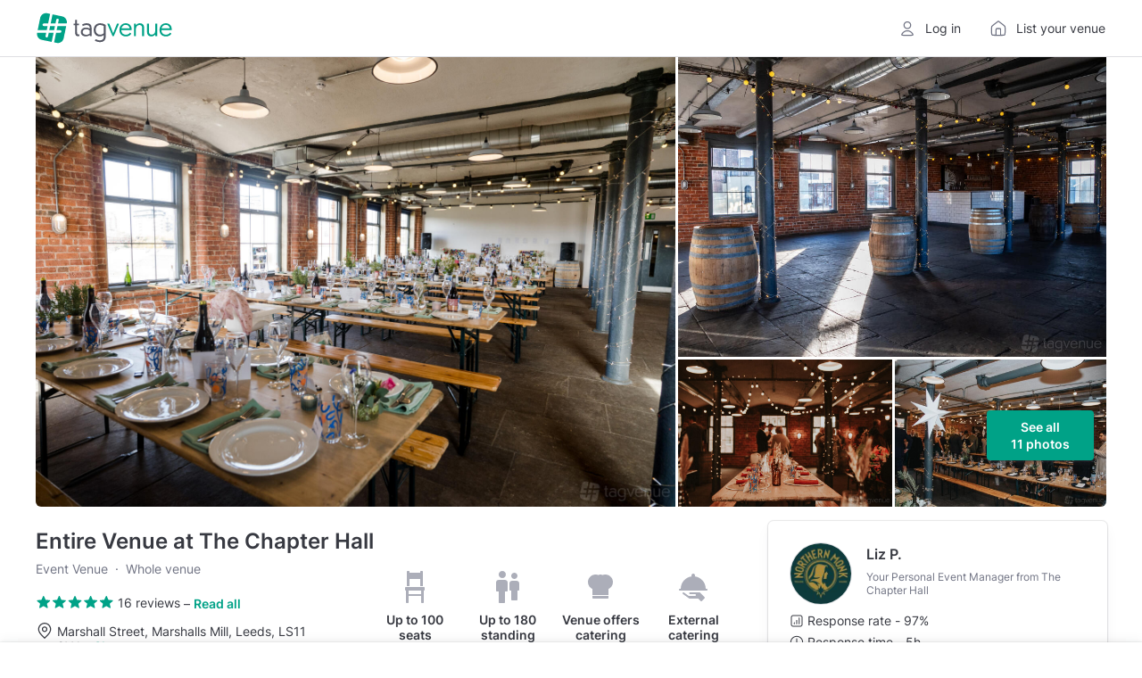

--- FILE ---
content_type: text/html; charset=UTF-8
request_url: https://www.tagvenue.com/rooms/leeds/48866/the-chapter-hall/entire-venue
body_size: 74221
content:
<!DOCTYPE html>
<html lang="en"  id="" >
<head>
    <meta charset="utf-8">

                <script>
            window.__TGV_GO_REVIEWS = 4;
        </script>
    
        <script>
        dataLayer = [{"room_name":"Entire Venue","room_url":"https:\/\/www.tagvenue.com\/rooms\/leeds\/48866\/the-chapter-hall\/entire-venue","room_description":"Not your typical space, situated in a stunning listed former mill above a fully operational brewery - The Chapter Hall has got it all: a cosy and rustic vibe, a private bar with our award-winning beers, a range of external catering options to suit your taste, and a friendly events team that will make sure everything goes smoothly. \n\nEquipped with a state-of-the-art PA system and projector, The Chapter Hall can accommodate up to 100 seated guests or 180 standing. Its open layout and neutral d\u00e9cor make it an ideal blank canvas for your event, allowing you to personalize the space to your own unique vision.\n\nWhether you\u2019re looking for an industrial vibe or a fresh sleek feel, The Chapter Hall can be transformed to suit your specific needs. Let us help you create the event of your dreams in this beautiful and flexible space.\n\nDid we mention we\u0027re dog friendly?","room_image_url":"https:\/\/www.tagvenue.com\/resize\/01\/9e\/fit-900-600;48866-entire-venue-room.jpg","room_aggregate_rating_value":4.7202380952381,"room_rating_count":4,"room_pricing":"Price from: \u00a3190 hire fee\/per hour","currency":"GBP","streetAddress":"Marshall Street","addressLocality":"Leeds","postalCode":"LS11 9YJ","addressCountry":"United Kingdom","GeoCoordinates":{"latitude":"53.7906743","longitude":"-1.5531568"}}];
    </script>
    <script>
    window.dataLayer = window.dataLayer || [];
    window.__GA4_MEASURMENT_ID = 'G-SG94S65MBC';
    window.gtag = function() {
        window.dataLayer.push(arguments);
    }

    gtag('js', new Date());
</script>

<!-- Google Tag Manager -->
<script>
(function(w,d,s,l,i){w[l]=w[l]||[];w[l].push({'gtm.start':
    new Date().getTime(),event:'gtm.js'});var f=d.getElementsByTagName(s)[0],
    j=d.createElement(s),dl=l!='dataLayer'?'&l='+l:'';j.async=true;j.src=
    'https://www.googletagmanager.com/gtm.js?id='+i+dl;f.parentNode.insertBefore(j,f);
  })(window,document,'script','dataLayer','GTM-NFGXCD');</script>
<!-- End Google Tag Manager -->

    <meta http-equiv="X-UA-Compatible" content="IE=edge">
        <title>Entire Venue - The Chapter Hall - Event Venue Hire - Tagvenue.com</title>
            <meta name="description" content="Book Entire Venue at The Chapter Hall online. Prices from £190, capacity up to 180 guests. Browse photos and read reviews from customers who booked Entire Venue for their private and corporate events.">
        <meta name="viewport" content="width=device-width, initial-scale=1">     <meta name="p:domain_verify" content="230f3ad869c10aa8c2f3390e36ebc073"/>
    <meta name="robots" content="max-image-preview:large">
    <meta name="csrf-token" content="EnxDuoFc3kWg22LO0VI6BrEEmxQjZ67pPlSctkxw">
    <link rel="apple-touch-icon" sizes="180x180" href="/img/logos/apple-touch-icon.png">
<link rel="icon" type="image/png" sizes="32x32" href="/img/logos/favicon-32x32.png">
<link rel="icon" type="image/png" sizes="16x16" href="/img/logos/favicon-16x16.png">
<link rel="manifest" href="/img/logos/site.webmanifest">
<link rel="mask-icon" href="/img/logos/safari-pinned-tab.svg" color="#00a287">
<meta name="msapplication-TileColor" content="#00a287">
<meta name="theme-color" content="#ffffff">

    <link rel="preconnect" href="https://www.googletagmanager.com">
<link rel="preconnect" href="https://cdn.mxpnl.com">
<link rel="preconnect" href="https://api-js.mixpanel.com">
<link rel="preconnect" href="https://cdn.rollbar.com">

<link rel="preconnect" href="https://analytics.google.com"> <link rel="preconnect" href="https://region1.analytics.google.com"> 
    <link rel="preload" href="/fonts/google/Inter/400-latin.woff2" as="font" crossorigin>
<link rel="preload" href="/fonts/google/Inter/600-latin.woff2" as="font" crossorigin>

    
    <!-- Start Rollbar -->
    <script>
        var _rollbarConfig = {
            accessToken: "aa59fa8345534b7a9c9fe4c4f7d5d441",
            captureUncaught: true,
            maxItems: 10,
            scrubFields: ['token', 'auth_token', 'redirectUrl'],
                            hostSafeList: ['tagvenue.com', 'www.tagvenue.com'],
                        ignoredMessages: [
              'Invalid argument.',
              'Invalid property value',
              'Script error',
              'Script error .',
              '.*Blocked a frame with origin.*',
              'The operation is insecure.',
              'Cannot get property \'detectPageState\' of undefined or null',
              'Cannot get property \'pageViewEvent\' of undefined or null',
              'Cannot read properties of undefined (reading \'viewport\')'
            ],
            client: {
                javascript: {
                    source_map_enabled: true,
                    code_version: (new Date()).getTime().toFixed().substr(0, 7),
                    guess_uncaught_frames: true
                }
            },
            checkIgnore: function(isUncaught, args, payload) {
                if (!window.location.host.includes('tagvenue')) {
                    return true;
                }

                if ((window.navigator.userAgent && window.navigator.userAgent.indexOf('Baiduspider') !== -1)
                    || (isUncaught && args && args[0] && args[0].indexOf && args[0].indexOf('Script error') >= 0)) {

                    return true;
                }

                if (!window.Proxy || !window.Array.from || typeof ''.padStart !== "function") {
                    return true;
                }

                if (!navigator.cookieEnabled || !window.localStorage || !window.sessionStorage) {
                    return true;
                }

                                try {
                    eval('const f = {}; f?.b');
                } catch {
                    return true;
                }

                if (typeof window.matchMedia('').addEventListener !== "function") { // safari 13
                    return true;
                }

                                if (window.navigator.language === 'zh-CN') {
                    return true;
                }

                return false;
            },
            payload: {
                context: (function () {
                  var p = window.location.pathname.split('/');
                  p.shift();

                  return (p[0] && p[0].length === 2) ? (p[1] || 'home') : (p[0] || 'home')
                }()),
                pixelRatio: window.devicePixelRatio,
                environment: "prod"
            }
        };
        // Rollbar Snippet
        !function(r){var e={};function o(n){if(e[n])return e[n].exports;var t=e[n]={i:n,l:!1,exports:{}};return r[n].call(t.exports,t,t.exports,o),t.l=!0,t.exports}o.m=r,o.c=e,o.d=function(r,e,n){o.o(r,e)||Object.defineProperty(r,e,{enumerable:!0,get:n})},o.r=function(r){"undefined"!=typeof Symbol&&Symbol.toStringTag&&Object.defineProperty(r,Symbol.toStringTag,{value:"Module"}),Object.defineProperty(r,"__esModule",{value:!0})},o.t=function(r,e){if(1&e&&(r=o(r)),8&e)return r;if(4&e&&"object"==typeof r&&r&&r.__esModule)return r;var n=Object.create(null);if(o.r(n),Object.defineProperty(n,"default",{enumerable:!0,value:r}),2&e&&"string"!=typeof r)for(var t in r)o.d(n,t,function(e){return r[e]}.bind(null,t));return n},o.n=function(r){var e=r&&r.__esModule?function(){return r.default}:function(){return r};return o.d(e,"a",e),e},o.o=function(r,e){return Object.prototype.hasOwnProperty.call(r,e)},o.p="",o(o.s=0)}([function(r,e,o){"use strict";var n=o(1),t=o(5);_rollbarConfig=_rollbarConfig||{},_rollbarConfig.rollbarJsUrl=_rollbarConfig.rollbarJsUrl||"https://cdn.rollbar.com/rollbarjs/refs/tags/v2.26.1/rollbar.min.js",_rollbarConfig.async=void 0===_rollbarConfig.async||_rollbarConfig.async;var a=n.setupShim(window,_rollbarConfig),l=t(_rollbarConfig);window.rollbar=n.Rollbar,a.loadFull(window,document,!_rollbarConfig.async,_rollbarConfig,l)},function(r,e,o){"use strict";var n=o(2),t=o(3);function a(r){return function(){try{return r.apply(this,arguments)}catch(r){try{console.error("[Rollbar]: Internal error",r)}catch(r){}}}}var l=0;function i(r,e){this.options=r,this._rollbarOldOnError=null;var o=l++;this.shimId=function(){return o},"undefined"!=typeof window&&window._rollbarShims&&(window._rollbarShims[o]={handler:e,messages:[]})}var s=o(4),d=function(r,e){return new i(r,e)},c=function(r){return new s(d,r)};function u(r){return a((function(){var e=this,o=Array.prototype.slice.call(arguments,0),n={shim:e,method:r,args:o,ts:new Date};window._rollbarShims[this.shimId()].messages.push(n)}))}i.prototype.loadFull=function(r,e,o,n,t){var l=!1,i=e.createElement("script"),s=e.getElementsByTagName("script")[0],d=s.parentNode;i.crossOrigin="",i.src=n.rollbarJsUrl,o||(i.async=!0),i.onload=i.onreadystatechange=a((function(){if(!(l||this.readyState&&"loaded"!==this.readyState&&"complete"!==this.readyState)){i.onload=i.onreadystatechange=null;try{d.removeChild(i)}catch(r){}l=!0,function(){var e;if(void 0===r._rollbarDidLoad){e=new Error("rollbar.js did not load");for(var o,n,a,l,i=0;o=r._rollbarShims[i++];)for(o=o.messages||[];n=o.shift();)for(a=n.args||[],i=0;i<a.length;++i)if("function"==typeof(l=a[i])){l(e);break}}"function"==typeof t&&t(e)}()}})),d.insertBefore(i,s)},i.prototype.wrap=function(r,e,o){try{var n;if(n="function"==typeof e?e:function(){return e||{}},"function"!=typeof r)return r;if(r._isWrap)return r;if(!r._rollbar_wrapped&&(r._rollbar_wrapped=function(){o&&"function"==typeof o&&o.apply(this,arguments);try{return r.apply(this,arguments)}catch(o){var e=o;throw e&&("string"==typeof e&&(e=new String(e)),e._rollbarContext=n()||{},e._rollbarContext._wrappedSource=r.toString(),window._rollbarWrappedError=e),e}},r._rollbar_wrapped._isWrap=!0,r.hasOwnProperty))for(var t in r)r.hasOwnProperty(t)&&(r._rollbar_wrapped[t]=r[t]);return r._rollbar_wrapped}catch(e){return r}};for(var p="log,debug,info,warn,warning,error,critical,global,configure,handleUncaughtException,handleAnonymousErrors,handleUnhandledRejection,captureEvent,captureDomContentLoaded,captureLoad".split(","),f=0;f<p.length;++f)i.prototype[p[f]]=u(p[f]);r.exports={setupShim:function(r,e){if(r){var o=e.globalAlias||"Rollbar";if("object"==typeof r[o])return r[o];r._rollbarShims={},r._rollbarWrappedError=null;var l=new c(e);return a((function(){e.captureUncaught&&(l._rollbarOldOnError=r.onerror,n.captureUncaughtExceptions(r,l,!0),e.wrapGlobalEventHandlers&&t(r,l,!0)),e.captureUnhandledRejections&&n.captureUnhandledRejections(r,l,!0);var a=e.autoInstrument;return!1!==e.enabled&&(void 0===a||!0===a||function(r){return!("object"!=typeof r||void 0!==r.page&&!r.page)}(a))&&r.addEventListener&&(r.addEventListener("load",l.captureLoad.bind(l)),r.addEventListener("DOMContentLoaded",l.captureDomContentLoaded.bind(l))),r[o]=l,l}))()}},Rollbar:c}},function(r,e,o){"use strict";function n(r,e,o,n){r._rollbarWrappedError&&(n[4]||(n[4]=r._rollbarWrappedError),n[5]||(n[5]=r._rollbarWrappedError._rollbarContext),r._rollbarWrappedError=null);var t=e.handleUncaughtException.apply(e,n);o&&o.apply(r,n),"anonymous"===t&&(e.anonymousErrorsPending+=1)}r.exports={captureUncaughtExceptions:function(r,e,o){if(r){var t;if("function"==typeof e._rollbarOldOnError)t=e._rollbarOldOnError;else if(r.onerror){for(t=r.onerror;t._rollbarOldOnError;)t=t._rollbarOldOnError;e._rollbarOldOnError=t}e.handleAnonymousErrors();var a=function(){var o=Array.prototype.slice.call(arguments,0);n(r,e,t,o)};o&&(a._rollbarOldOnError=t),r.onerror=a}},captureUnhandledRejections:function(r,e,o){if(r){"function"==typeof r._rollbarURH&&r._rollbarURH.belongsToShim&&r.removeEventListener("unhandledrejection",r._rollbarURH);var n=function(r){var o,n,t;try{o=r.reason}catch(r){o=void 0}try{n=r.promise}catch(r){n="[unhandledrejection] error getting `promise` from event"}try{t=r.detail,!o&&t&&(o=t.reason,n=t.promise)}catch(r){}o||(o="[unhandledrejection] error getting `reason` from event"),e&&e.handleUnhandledRejection&&e.handleUnhandledRejection(o,n)};n.belongsToShim=o,r._rollbarURH=n,r.addEventListener("unhandledrejection",n)}}}},function(r,e,o){"use strict";function n(r,e,o){if(e.hasOwnProperty&&e.hasOwnProperty("addEventListener")){for(var n=e.addEventListener;n._rollbarOldAdd&&n.belongsToShim;)n=n._rollbarOldAdd;var t=function(e,o,t){n.call(this,e,r.wrap(o),t)};t._rollbarOldAdd=n,t.belongsToShim=o,e.addEventListener=t;for(var a=e.removeEventListener;a._rollbarOldRemove&&a.belongsToShim;)a=a._rollbarOldRemove;var l=function(r,e,o){a.call(this,r,e&&e._rollbar_wrapped||e,o)};l._rollbarOldRemove=a,l.belongsToShim=o,e.removeEventListener=l}}r.exports=function(r,e,o){if(r){var t,a,l="EventTarget,Window,Node,ApplicationCache,AudioTrackList,ChannelMergerNode,CryptoOperation,EventSource,FileReader,HTMLUnknownElement,IDBDatabase,IDBRequest,IDBTransaction,KeyOperation,MediaController,MessagePort,ModalWindow,Notification,SVGElementInstance,Screen,TextTrack,TextTrackCue,TextTrackList,WebSocket,WebSocketWorker,Worker,XMLHttpRequest,XMLHttpRequestEventTarget,XMLHttpRequestUpload".split(",");for(t=0;t<l.length;++t)r[a=l[t]]&&r[a].prototype&&n(e,r[a].prototype,o)}}},function(r,e,o){"use strict";function n(r,e){this.impl=r(e,this),this.options=e,function(r){for(var e=function(r){return function(){var e=Array.prototype.slice.call(arguments,0);if(this.impl[r])return this.impl[r].apply(this.impl,e)}},o="log,debug,info,warn,warning,error,critical,global,configure,handleUncaughtException,handleAnonymousErrors,handleUnhandledRejection,_createItem,wrap,loadFull,shimId,captureEvent,captureDomContentLoaded,captureLoad".split(","),n=0;n<o.length;n++)r[o[n]]=e(o[n])}(n.prototype)}n.prototype._swapAndProcessMessages=function(r,e){var o,n,t;for(this.impl=r(this.options);o=e.shift();)n=o.method,t=o.args,this[n]&&"function"==typeof this[n]&&("captureDomContentLoaded"===n||"captureLoad"===n?this[n].apply(this,[t[0],o.ts]):this[n].apply(this,t));return this},r.exports=n},function(r,e,o){"use strict";r.exports=function(r){return function(e){if(!e&&!window._rollbarInitialized){for(var o,n,t=(r=r||{}).globalAlias||"Rollbar",a=window.rollbar,l=function(r){return new a(r)},i=0;o=window._rollbarShims[i++];)n||(n=o.handler),o.handler._swapAndProcessMessages(l,o.messages);window[t]=n,window._rollbarInitialized=!0}}}}]);
        // End Rollbar Snippet
    </script>
    <script>
    window.__TGV_USER_DATA_LOAD = function (callback) {
        var request = new XMLHttpRequest();
        request.open("GET", "https://www.tagvenue.com/auth-data/status", true);

        request.onload = function() {
            var user = null;

            if (request.status < 200 || request.status >= 400) {
                console.log('request.status', request.status);
                Rollbar.error('Invalid status while getting auth data', {
                    status: request.status
                });
                return;
            }

            try {
                user = JSON.parse(request.responseText);
            } catch (e) {
                Rollbar.error('Invalid response while getting auth data - invalid json', {
                    context: '__TGV_USER_DATA_LOAD',
                    responseText: request.responseText,
                });
            }

            window.__TGV_USER_DATA = user;

            if (typeof callback === "function") {
                callback(user);
            }
        }

        request.onerror = function(error) {
          console.log(error);
          Rollbar.error('Error while getting auth data', error)
        };

        request.send();
    };

    function publishUser() {
        $.publish('TGV_USER_DATA', window.__TGV_USER_DATA);
    }

    window.__TGV_USER_DATA_LOAD(function() {
        waitFor(function() {
            return window.$ && $.publish;
        }, publishUser);

        function waitFor(condition, callback) {
            if (!condition()) {
                window.setTimeout(waitFor.bind(null, condition, callback), 30);
                return;
            }

            callback();
        }
    });
</script>

        <link rel="stylesheet" href="https://www.tagvenue.com/build/css/landing-7bceca80f2.css">

        <script>
        function murmurhash2_32_gc(str, seed) {
        var
            l = str.length,
            h = seed ^ l,
            i = 0,
            k;

        while (l >= 4) {
            k =
                ((str.charCodeAt(i) & 0xff)) |
                ((str.charCodeAt(++i) & 0xff) << 8) |
                ((str.charCodeAt(++i) & 0xff) << 16) |
                ((str.charCodeAt(++i) & 0xff) << 24);

            k = (((k & 0xffff) * 0x5bd1e995) + ((((k >>> 16) * 0x5bd1e995) & 0xffff) << 16));
            k ^= k >>> 24;
            k = (((k & 0xffff) * 0x5bd1e995) + ((((k >>> 16) * 0x5bd1e995) & 0xffff) << 16));

            h = (((h & 0xffff) * 0x5bd1e995) + ((((h >>> 16) * 0x5bd1e995) & 0xffff) << 16)) ^ k;

            l -= 4;
            ++i;
        }

        switch (l) {
            case 3: h ^= (str.charCodeAt(i + 2) & 0xff) << 16;
            case 2: h ^= (str.charCodeAt(i + 1) & 0xff) << 8;
            case 1: h ^= (str.charCodeAt(i) & 0xff);
                h = (((h & 0xffff) * 0x5bd1e995) + ((((h >>> 16) * 0x5bd1e995) & 0xffff) << 16));
        }

        h ^= h >>> 13;
        h = (((h & 0xffff) * 0x5bd1e995) + ((((h >>> 16) * 0x5bd1e995) & 0xffff) << 16));
        h ^= h >>> 15;

        return h >>> 0;
    }

    function hashABVersion(experimentKey, userKey, variations = 2) {
        return murmurhash2_32_gc(experimentKey + '|' + userKey, 0) % variations;
    }

    if (window.getVersionFromKey) {
        throw new Error('Tried to define getVersionFromKey twice');
    }

     window.getVersionFromKey = (userKey, experimentKey, variations = 2) => {
        if (16 % variations !== 0) {
            console.warn(`AB test variations should be a factor of 16 to ensure equal distribution, still will work.`);
        }

        if (!userKey || !experimentKey) {
            throw new Error('Missing userKey or experimentKey for AB test');
        }

        // never start experiment for e2e tests, and not count in A version
        if (navigator.userAgent.includes('TGV_E2E_PUPPETEER_TEST')) {
            return null;
        }


        try {
            return hashABVersion(experimentKey, userKey, variations);
        } catch (err) {
            console.error(`Could not allocate ab test version`, err);
        }

        return null;
    }

    window.getVersionFromCookieId = (experimentKey, variations = 2) => {
        if (!experimentKey) {
            throw new Error('Missing experimentKey for AB test');
        }

        try {
            const overwriteCookie = document.cookie
                .split("; ")
                .find((row) => row.startsWith("tgv_experiments_overwrite="))
                ?.split("=")[1];

            if (overwriteCookie) {
                const versions = JSON.parse(decodeURIComponent(overwriteCookie));
                if (typeof versions[experimentKey] !== 'undefined') {
                    return versions[experimentKey];
                }
            }
        } catch (err) {}

        const abSeed = document.cookie.match(/ab-test-seed=([a-z0-9-]+)/)?.[1];

        if (!abSeed) {
            return null;
        }

        return window.getVersionFromKey(abSeed, experimentKey, variations);
    }
</script>

                            <link rel="stylesheet" href="https://www.tagvenue.com/build/vite/public/enquiry-form-bc7c00d6ea.css">
            
    <link rel="canonical" href="https://www.tagvenue.com/rooms/leeds/48866/the-chapter-hall/entire-venue">

    <script>
        window.GOOGLE_MAPS_API_KEY = "AIzaSyD14V0k2LPdQWfohWAR6w0UhuU5ghjfO4A";

        window.$ready = function (callback) {
            setTimeout(function () {
                if (window.$) {
                    $(document).ready(callback);
                } else {
                    window.$ready(callback);
                }
            }, 50);
        };
    </script>

    <script>
  window.__DATA_TRACKING_ENDPOINT_PERF = 'https://www.tagvenue.com/logging/tracking/front_performance_v0_3';
  window.__DATA_TRACKING_ENDPOINT_ERROR = 'https://www.tagvenue.com/logging/tracking/front_errors_v2';
  window.__DATA_TRACKING_ENDPOINT_ROOMS = 'https://www.tagvenue.com/logging/tracking/room_carousel_click_events_v1';
  window.__DATA_TRACKING_SEEN_ROOMS = 'https://www.tagvenue.com/logging/tracking/room_carousel_seen_events_v6';
  window.__DATA_TRACKING_WISHLIST_ACTIONS = 'https://www.tagvenue.com/logging/tracking/wishlist_actions_v1';
  window.__DATA_TRACKING_CUSTOM_EVENTS = 'https://www.tagvenue.com/logging/tracking/custom_events_v1';
</script>

    
                        
<script>
  window.__TGV_COUNTRIES_CODES = ["AU","CA","IE","SG","GB","US"];
</script>

        <script>
    window.fbAsyncInit = function() {
        FB.init({
            appId      : '215436375538233',
            xfbml      : true,
            version    : 'v22.0'
        });
    };

    window.loadFacebookSDK = function () {
      window.loadFacebookSDKRequested = true;
      (function(d, s, id){
        var js, fjs = d.getElementsByTagName(s)[0];
        if (d.getElementById(id)) {return;}
        js = d.createElement(s); js.id = id;
        js.src = "//connect.facebook.net/en_US/sdk.js";
        fjs.parentNode.insertBefore(js, fjs);
      }(document, 'script', 'facebook-jssdk'))
    };
</script>

    <script>
      window.__TGV_ISO_COUNTRY_CODE = "GB";
      window.__DATA_TRACKING_VISIT_TIME_SPENT = 'https://www.tagvenue.com/logging/tracking/page_visit_time_spent_v1';
      window.__DATA_TRACKING_VAR__ROOM_ID = 48866;
      window.__DATA_TRACKING_VAR__MANAGER_ID = 25011;
    </script>

    <link rel="stylesheet" href="https://www.tagvenue.com/build/tailwind/tailwind-utilities-724d6b5148.css">

    
<script>
    (function () {
        const url = new URL(window.location.href);
        const rwgToken = url.searchParams.get('rwg_token');
        const isRwgReferrer = document.referrer.includes('rwg_token=');

                if (rwgToken || isRwgReferrer) {
            const style = document.createElement('style');
            style.innerHTML = '.rwg-hide { display: none !important; } .rwg-spacer { height: 40px; }';
            document.head.appendChild(style);
            window.__TGV_IS_RWG_SESSION = true;
        }
        if (rwgToken) {
            const payload = {
                rwg_token: rwgToken,
                venue_id: 23370,
            }

            fetch("https://www.tagvenue.com/api/rwg/register", {
                method: 'POST',
                headers: {
                    'Content-Type': 'application/json'
                },
                body: JSON.stringify(payload)
            });
        }
    })();
</script>

                <meta name="twitter:title" content="Entire Venue at The Chapter Hall">
            <meta name="twitter:description" content="Not your typical space, situated in a stunning listed former mill above a fully operational brewery - The Chapter Hall has got it all: a cosy and rustic vibe, a private bar with our award-winning beers, a range of external catering options to suit your taste, and a friendly events team that will make sure everything goes smoothly. 

Equipped with a state-of-the-art PA system and projector, The Chapter Hall can accommodate up to 100 seated guests or 180 standing. Its open layout and neutral décor make it an ideal blank canvas for your event, allowing you to personalize the space to your own unique vision.

Whether you’re looking for an industrial vibe or a fresh sleek feel, The Chapter Hall can be transformed to suit your specific needs. Let us help you create the event of your dreams in this beautiful and flexible space.

Did we mention we&#039;re dog friendly?">
            <meta name="twitter:domain" content="https://www.tagvenue.com">
            <meta name="twitter:image:src" content="https://www.tagvenue.com/resize/01/9e/widen-1680-noupsize;48866-entire-venue-room.jpg">
                <meta property="og:description" content="Not your typical space, situated in a stunning listed former mill above a fully operational brewery - The Chapter Hall has got it all: a cosy and rustic vibe, a private bar with our award-winning beers, a range of external catering options to suit your taste, and a friendly events team that will make sure everything goes smoothly. 

Equipped with a state-of-the-art PA system and projector, The Chapter Hall can accommodate up to 100 seated guests or 180 standing. Its open layout and neutral décor make it an ideal blank canvas for your event, allowing you to personalize the space to your own unique vision.

Whether you’re looking for an industrial vibe or a fresh sleek feel, The Chapter Hall can be transformed to suit your specific needs. Let us help you create the event of your dreams in this beautiful and flexible space.

Did we mention we&#039;re dog friendly?">
            <meta property="og:site_name" content="Tagvenue">
            <meta property="og:title" content="Entire Venue at The Chapter Hall">
            <meta property="og:type" content="website">
            <meta property="og:url" content="https://www.tagvenue.com/rooms/leeds/48866/the-chapter-hall/entire-venue">
    
    
                
    <meta property="og:image" content="https://www.tagvenue.com/resize/01/9e/widen-1680-noupsize;48866-entire-venue-room.jpg" />

            
    
    
                
                
    
    
                
                
                
                
    <script type="application/ld+json"
            id="structured-event-venue">{"@context":"http://schema.org","@type":["EventVenue","LocalBusiness"],"name":"Entire Venue at The Chapter Hall","url":"https://www.tagvenue.com/rooms/leeds/48866/the-chapter-hall/entire-venue","priceRange":"from £190 hire fee / per hour","image":"https://www.tagvenue.com/resize/01/9e/widen-1680-noupsize;48866-entire-venue-room.jpg","hasMap":"https://www.google.com/maps/search/?api=1&query=53.7906743,-1.5531568","address":{"@type":"PostalAddress","addressLocality":"Leeds","addressRegion":null,"postalCode":"LS11 9YJ","streetAddress":"Marshall Street","addressCountry":"GB"},"potentialAction":{"@type":"ReserveAction","target":{"@type":"EntryPoint","urlTemplate":"https://www.tagvenue.com/rooms/leeds/48866/the-chapter-hall/entire-venue"}},"geo":{"@type":"GeoCoordinates","latitude":"53.7906743","longitude":"-1.5531568"},"maximumAttendeeCapacity":180,"additionalProperty":[{"@type":"PropertyValue","name":"Seated capacity","value":100},{"@type":"PropertyValue","name":"Standing capacity","value":180}],"review":[{"@type":"Review","author":{"@type":"Person","name":"Charlotte M."},"datePublished":"2025-10-05","reviewBody":"Great place, staff were incredible. Amazing service and drinks \n Had the best evening!","reviewRating":{"@type":"Rating","ratingValue":5,"bestRating":5,"worstRating":1}},{"@type":"Review","author":{"@type":"Person","name":"Will S."},"datePublished":"2025-05-17","reviewBody":"The staff were incredible and gave us so much freedom. Venue is lovely and Ranie and the in hiuse catering team make the best food. 100% would recommend!","reviewRating":{"@type":"Rating","ratingValue":5,"bestRating":5,"worstRating":1}},{"@type":"Review","author":{"@type":"Person","name":"Terry M."},"datePublished":"2024-03-04","reviewBody":"We had a great event at the Chapter Hall. Brilliant venue in a great location, and with a brewery down stairs - what's not to like. The staff were really helpful too. We'll be back.","reviewRating":{"@type":"Rating","ratingValue":4.7,"bestRating":5,"worstRating":1}}],"servesCuisine":"Italian","aggregateRating":{"@type":"AggregateRating","ratingValue":4.8,"reviewCount":16,"worstRating":1,"bestRating":5},"openingHoursSpecification":[{"dayOfWeek":["Monday","Tuesday","Wednesday","Thursday","Friday","Saturday","Sunday"],"opens":"09:00","closes":"00:00","@type":"OpeningHoursSpecification"}]}</script>

            <script type="application/ld+json">
            {"@context":"https:\/\/schema.org","@type":"BreadcrumbList","itemListElement":[{"@type":"ListItem","position":1,"name":"UK","item":"https:\/\/www.tagvenue.com\/"},{"@type":"ListItem","position":2,"name":"Leeds","item":"https:\/\/www.tagvenue.com\/city\/leeds"},{"@type":"ListItem","position":3,"name":"The Chapter Hall","item":"https:\/\/www.tagvenue.com\/venues\/leeds\/23370\/the-chapter-hall"},{"@type":"ListItem","position":4,"name":"Entire Venue","item":"https:\/\/www.tagvenue.com\/rooms\/leeds\/48866\/the-chapter-hall\/entire-venue"}]}
        </script>
    

    <script>
        if (window.location.search === '?ENABLE_EXP_PWA') {
            if ('serviceWorker' in navigator) {
                navigator.serviceWorker.register('/experiment-sw.js');
            }
        }
    </script>
</head>
<body id="page-top" class="    p-roompage
">
    <div id="gdpr-banner" class="advt ad-space"></div>

<!-- Google Tag Manager (noscript) -->
<noscript><iframe sandbox src="https://www.googletagmanager.com/ns.html?id=GTM-NFGXCD"
                  height="0" width="0" style="display:none;visibility:hidden"></iframe></noscript>
<!-- End Google Tag Manager (noscript) -->

    <header class="
    ds-header
    
    
    
    
">
    <div class="
        ds-header__content
        
        
        
    ">
        <div class="ds-header__main">
            <a class="ds-header__logo js-header-logo" href="https://www.tagvenue.com" aria-label="Homepage">
                <svg width="287" height="64" viewBox="0 0 287 64" fill="none" xmlns="http://www.w3.org/2000/svg">
  <path d="M40 22.2735L41.6966 14.0737C41.9908 12.6555 43.3933 11.7415 44.7958 12.0356C46.2141 12.3298 47.1281 13.7165 46.834 15.1348L45.3579 22.2735H63.8218L63.8586 22.0949C65.2716 15.2189 60.8434 8.50043 53.9674 7.08215L33.7858 2.93237L29.7831 22.2735H40.0052H40Z" fill="#00A287"></path>
  <path d="M25.7594 41.6989L24.1047 49.699C23.8473 50.9387 22.7547 51.7896 21.5413 51.7896C21.3627 51.7896 21.1841 51.7739 21.0055 51.7371C19.5872 51.443 18.6732 50.0562 18.9674 48.6379L20.4014 41.7041H1.2179L1.18639 41.8669C-0.22664 48.743 4.20154 55.4614 11.0776 56.8797L31.9525 61.1713L35.9815 41.7041H25.7594V41.6989Z" fill="#00A287"></path>
  <path d="M26.8468 36.4513H37.0689L38.9179 27.5214H28.6958L26.8468 36.4513Z" fill="#00A287"></path>
  <path d="M23.3378 27.5211H15.3009C13.8511 27.5211 12.6797 26.3497 12.6797 24.8999C12.6797 23.4501 13.8564 22.2787 15.3009 22.2787H24.4252L28.6485 1.87653L22.6392 0.642105C15.7632 -0.770921 9.03946 3.65726 7.62643 10.5333L2.3 36.451H21.4888L23.3378 27.5159V27.5211Z" fill="#00A287"></path>
  <path d="M42.4215 36.4511H49.9279C51.3777 36.4511 52.5491 37.6225 52.5491 39.0723C52.5491 40.5221 51.3724 41.6935 49.9279 41.6935H41.3342L37.0846 62.2166L42.4005 63.3092C49.2765 64.7222 55.995 60.294 57.4133 53.418L62.7397 27.516H44.2705L42.4215 36.4511Z" fill="#00A287"></path>
  <path d="M81.479 40.1518V26.079H78.3505V22.5621H81.479V14.4103H85.61V22.5621H89.909V26.079H85.61V39.4799C85.61 44.393 86.4499 45.4534 88.4603 45.4534C89.1846 45.4534 89.8565 45.3431 90.2502 45.1751L90.6964 48.8023C89.6938 49.0805 88.6335 49.2484 87.5732 49.2484C83.4421 49.2484 81.4895 46.7341 81.4895 40.1465L81.479 40.1518Z" fill="currentColor"></path>
  <path d="M93.6569 40.2615C93.6569 34.2305 98.7378 30.8239 104.601 30.8239C107.614 30.8239 110.238 31.606 112.527 33.2227V31.606C112.527 27.5328 110.18 25.407 105.714 25.407C103.031 25.407 100.244 26.2469 97.8402 27.6431L96.3338 24.4045C99.1787 22.7301 102.863 21.7223 106.107 21.7223C112.752 21.7223 116.379 24.8506 116.379 31.0444V48.8015H112.915L112.637 46.7911C110.18 48.5233 107.33 49.5258 104.092 49.5258C97.4466 49.5258 93.6516 45.7308 93.6516 40.2562L93.6569 40.2615ZM104.879 46.1823C107.892 46.1823 110.348 45.122 112.469 43.5053V37.1961C110.348 35.0755 107.724 34.1832 104.879 34.1832C100.302 34.1832 97.6198 36.582 97.6198 40.104C97.6198 43.626 100.297 46.1875 104.879 46.1875V46.1823Z" fill="currentColor"></path>
  <path d="M123.304 58.6862L125.036 55.2218C128.107 57.0642 131.345 57.9566 134.19 57.9566C139.271 57.9566 142.232 55.1641 142.232 50.1984C142.232 48.9702 142.29 47.5739 142.342 46.5136C139.665 48.7444 136.873 49.642 133.686 49.642C125.981 49.642 120.957 43.9468 120.957 35.6847C120.957 27.4227 126.374 21.7274 134.416 21.7274C138.825 21.7274 142.736 22.9557 146.305 25.47V50.0357C146.305 57.4632 141.56 61.6519 134.243 61.6519C130.39 61.6519 126.479 60.4236 123.298 58.6915L123.304 58.6862ZM134.3 45.9572C137.203 45.9572 139.828 45.0648 142.174 42.7185V27.6431C139.886 26.0789 137.371 25.407 134.468 25.407C128.773 25.407 125.146 29.6483 125.146 35.627C125.146 41.6057 128.715 45.9572 134.3 45.9572V45.9572Z" fill="currentColor"></path>
  <path d="M149.707 23.1236V22.5673H154.005L158.582 33.8472C159.979 37.364 161.317 40.9962 162.157 43.1693C162.939 41.0487 164.278 37.364 165.674 33.8472L170.251 22.5673H174.382V23.1236L163.438 48.8066H160.645L149.701 23.1236H149.707Z" fill="#00A287"></path>
  <path d="M175.333 35.7946C175.333 27.7533 180.749 21.7223 188.733 21.7223C195.824 21.7223 201.126 26.6353 201.126 34.3407C201.126 35.1228 201.068 35.7946 201.016 36.0151H179.411V36.1253C179.411 42.2666 183.321 46.009 188.849 46.009C192.754 46.009 195.604 44.6706 197.557 41.5999L200.517 43.668C198.228 47.631 193.987 49.6413 188.738 49.6413C180.807 49.6413 175.338 44.3924 175.338 35.7946H175.333ZM179.631 32.6663H196.995C196.549 28.1417 193.2 25.1288 188.623 25.1288C184.046 25.1288 180.471 28.1417 179.631 32.6663Z" fill="#00A287"></path>
  <path d="M206.145 22.5621H209.94L210.16 25.9109C212.223 23.1762 215.241 21.7223 218.758 21.7223C224.064 21.7223 227.634 25.0186 227.634 30.8239V48.8015H223.503V31.4958C223.503 27.5328 221.214 25.4123 217.808 25.4123C213.677 25.4123 210.27 28.5931 210.27 33.3434V48.8067H206.139V22.5621H206.145Z" fill="#00A287"></path>
  <path d="M233.723 40.5396V22.562H237.854V39.8677C237.854 43.8306 240.143 45.9512 243.549 45.9512C247.628 45.9512 251.087 42.7703 251.087 38.0201V22.5568H255.218V48.7961H251.365L251.197 45.5575C249.076 48.2345 246.116 49.6307 242.599 49.6307C237.293 49.6307 233.723 46.3344 233.723 40.5291V40.5396Z" fill="#00A287"></path>
  <path d="M260.184 35.7946C260.184 27.7533 265.601 21.7223 273.585 21.7223C280.676 21.7223 285.977 26.6353 285.977 34.3407C285.977 35.1228 285.925 35.7946 285.867 36.0151H264.257V36.1253C264.257 42.2666 268.168 46.009 273.695 46.009C277.605 46.009 280.45 44.6706 282.403 41.5999L285.363 43.668C283.075 47.631 278.828 49.6413 273.579 49.6413C265.653 49.6413 260.179 44.3924 260.179 35.7946H260.184ZM264.483 32.6663H281.846C281.4 28.1417 278.051 25.1288 273.469 25.1288C268.887 25.1288 265.317 28.1417 264.483 32.6663Z" fill="#00A287"></path>
</svg>
            </a>
            <div id="ds-header__actions"></div>
        </div>

        <div class="ds-header__navbar "></div>
    </div>
</header>

<div class="container-fluid" role="main">
    
    <div class="row">

                <div class="p-roompage-gallery">
            <div class="container c-gallery">
    <div
        class="gallery-wrapper pswp-gallery sm:rounded-b-lg sm:overflow-hidden sm:mx-0"
        id="gallery--mixed-source"
        data-gallery-items="[{&quot;id&quot;:2045366,&quot;src&quot;:&quot;https:\/\/www.tagvenue.com\/resize\/01\/9e\/widen-1680-noupsize;48866-entire-venue-room.jpg&quot;,&quot;srcMobile&quot;:&quot;https:\/\/www.tagvenue.com\/resize\/01\/9e\/fit-900-600;48866-entire-venue-room.jpg&quot;,&quot;isVertical&quot;:false,&quot;height&quot;:4000,&quot;width&quot;:6000,&quot;caption&quot;:&quot;Corporate Hospitality offer&quot;},{&quot;id&quot;:2975522,&quot;src&quot;:&quot;https:\/\/www.tagvenue.com\/resize\/7d\/6e\/widen-1680-noupsize;48866-entire-venue-room.jpg&quot;,&quot;srcMobile&quot;:&quot;https:\/\/www.tagvenue.com\/resize\/7d\/6e\/fit-900-600;48866-entire-venue-room.jpg&quot;,&quot;isVertical&quot;:false,&quot;height&quot;:2624,&quot;width&quot;:3936,&quot;caption&quot;:&quot;Entire Venue&quot;},{&quot;id&quot;:2975536,&quot;src&quot;:&quot;https:\/\/www.tagvenue.com\/resize\/7a\/92\/widen-1680-noupsize;48866-entire-venue-room.jpg&quot;,&quot;srcMobile&quot;:&quot;https:\/\/www.tagvenue.com\/resize\/7a\/92\/fit-900-600;48866-entire-venue-room.jpg&quot;,&quot;isVertical&quot;:false,&quot;height&quot;:3897,&quot;width&quot;:5838,&quot;caption&quot;:&quot;Christmas Party offer&quot;},{&quot;id&quot;:2085463,&quot;src&quot;:&quot;https:\/\/www.tagvenue.com\/resize\/a9\/9b\/widen-1680-noupsize;48866-entire-venue-room.jpg&quot;,&quot;srcMobile&quot;:&quot;https:\/\/www.tagvenue.com\/resize\/a9\/9b\/fit-900-600;48866-entire-venue-room.jpg&quot;,&quot;isVertical&quot;:false,&quot;height&quot;:959,&quot;width&quot;:1440,&quot;caption&quot;:&quot;Christmas Party offer&quot;},{&quot;id&quot;:2045309,&quot;src&quot;:&quot;https:\/\/www.tagvenue.com\/resize\/56\/8b\/widen-1680-noupsize;48866-entire-venue-room.jpg&quot;,&quot;srcMobile&quot;:&quot;https:\/\/www.tagvenue.com\/resize\/56\/8b\/fit-900-600;48866-entire-venue-room.jpg&quot;,&quot;isVertical&quot;:false,&quot;height&quot;:4504,&quot;width&quot;:6755,&quot;caption&quot;:&quot;Wedding offer&quot;},{&quot;id&quot;:2045314,&quot;src&quot;:&quot;https:\/\/www.tagvenue.com\/resize\/dd\/1c\/widen-1680-noupsize;48866-entire-venue-room.jpg&quot;,&quot;srcMobile&quot;:&quot;https:\/\/www.tagvenue.com\/resize\/dd\/1c\/fit-900-600;48866-entire-venue-room.jpg&quot;,&quot;isVertical&quot;:false,&quot;height&quot;:3953,&quot;width&quot;:5930,&quot;caption&quot;:&quot;Wedding offer&quot;},{&quot;id&quot;:4139428,&quot;src&quot;:&quot;https:\/\/www.tagvenue.com\/resize\/b2\/a5\/widen-1680-noupsize;48866-entire-venue-room.jpg&quot;,&quot;srcMobile&quot;:&quot;https:\/\/www.tagvenue.com\/resize\/b2\/a5\/fit-900-600;48866-entire-venue-room.jpg&quot;,&quot;isVertical&quot;:false,&quot;height&quot;:2572,&quot;width&quot;:3858,&quot;caption&quot;:&quot;Entire Venue&quot;},{&quot;id&quot;:4139439,&quot;src&quot;:&quot;https:\/\/www.tagvenue.com\/resize\/a3\/cf\/widen-1680-noupsize;23370-the-chapter-hall-venue.jpg&quot;,&quot;srcMobile&quot;:&quot;https:\/\/www.tagvenue.com\/resize\/a3\/cf\/fit-900-600;23370-the-chapter-hall-venue.jpg&quot;,&quot;isVertical&quot;:true,&quot;height&quot;:3072,&quot;width&quot;:2048,&quot;caption&quot;:&quot;Venue interior&quot;},{&quot;id&quot;:2045325,&quot;src&quot;:&quot;https:\/\/www.tagvenue.com\/resize\/2b\/6e\/widen-1680-noupsize;23370-the-chapter-hall-venue.jpg&quot;,&quot;srcMobile&quot;:&quot;https:\/\/www.tagvenue.com\/resize\/2b\/6e\/fit-900-600;23370-the-chapter-hall-venue.jpg&quot;,&quot;isVertical&quot;:false,&quot;height&quot;:1333,&quot;width&quot;:2000,&quot;caption&quot;:&quot;Building exterior&quot;},{&quot;id&quot;:2085474,&quot;src&quot;:&quot;https:\/\/www.tagvenue.com\/resize\/5a\/58\/widen-1680-noupsize;23370-the-chapter-hall-venue.jpg&quot;,&quot;srcMobile&quot;:&quot;https:\/\/www.tagvenue.com\/resize\/5a\/58\/fit-900-600;23370-the-chapter-hall-venue.jpg&quot;,&quot;isVertical&quot;:false,&quot;height&quot;:1440,&quot;width&quot;:1440,&quot;caption&quot;:&quot;Building exterior&quot;},{&quot;id&quot;:4139448,&quot;src&quot;:&quot;https:\/\/www.tagvenue.com\/resize\/3d\/c8\/widen-1680-noupsize;23370-the-chapter-hall-venue.jpg&quot;,&quot;srcMobile&quot;:&quot;https:\/\/www.tagvenue.com\/resize\/3d\/c8\/fit-900-600;23370-the-chapter-hall-venue.jpg&quot;,&quot;isVertical&quot;:true,&quot;height&quot;:5921,&quot;width&quot;:3948,&quot;caption&quot;:&quot;Entire Venue&quot;}]"
    >
                                            
                                            <a class="gallery-container "
                   data-index="0"
                   data-id="2045366"
                   aria-label="Open photo gallery"
                   target="_blank"
                   href="https://www.tagvenue.com/resize/01/9e/widen-1680-noupsize;48866-entire-venue-room.jpg"
                   onclick="return false;"
                   data-title="Corporate Hospitality offer" data-default-title="Entire Venue at The Chapter Hall"
                >

                                                                <div
                            class="gallery-img first relative"
                            data-track="click"
                            data-track-section="room_page_photos"
                            data-track-element="photo_preview"
                            data-track-value="1"
                        >
                            <picture class="absolute top-0 left-0 right-0 bottom-0">
                                <source media="(max-width: 700px)" srcset="https://www.tagvenue.com/resize/01/9e/fit-900-600;48866-entire-venue-room.jpg">
                                <img
                                    class="w-full h-full object-cover object-right-bottom"
                                    src="https://www.tagvenue.com/resize/01/9e/widen-1680-noupsize;48866-entire-venue-room.jpg"
                                                                            alt="An event hall with exposed brick walls, long wooden tables, string lights, and large windows at The Chapter Hall."
                                     />
                            </picture>

                                                    </div>
                                                                                                </a>
                                                        
                                            <a class="gallery-container "
                   data-index="1"
                   data-id="2975522"
                   aria-label="Open photo gallery"
                   target="_blank"
                   href="https://www.tagvenue.com/resize/7d/6e/widen-1680-noupsize;48866-entire-venue-room.jpg"
                   onclick="return false;"
                   data-title="Entire Venue" data-default-title="Entire Venue at The Chapter Hall"
                >

                                                                                    <div
                            class="gallery-img gallery-img--load-desktop-only"
                            data-track="click"
                            data-track-section="room_page_photos"
                            data-track-element="photo_preview"
                            data-track-value="2"
                            style="--bg-image-mobile: url(https://www.tagvenue.com/resize/7d/6e/fit-900-600;48866-entire-venue-room.jpg);--bg-image-desktop: url(https://www.tagvenue.com/resize/7d/6e/fit-900-600;48866-entire-venue-room.jpg)"
                        ></div>
                                                                            </a>
                                                        
                                            <a class="gallery-container "
                   data-index="2"
                   data-id="2975536"
                   aria-label="Open photo gallery"
                   target="_blank"
                   href="https://www.tagvenue.com/resize/7a/92/widen-1680-noupsize;48866-entire-venue-room.jpg"
                   onclick="return false;"
                   data-title="Christmas Party offer" data-default-title="Entire Venue at The Chapter Hall"
                >

                                                                                                        <div
                            class="gallery-img relative gallery-img--load-desktop-only"
                            data-track="click"
                            data-track-section="room_page_photos"
                            data-track-element="photo_preview"
                            data-track-value="3"
                            style="--bg-image-mobile: url(https://www.tagvenue.com/resize/7a/92/fit-900-600;48866-entire-venue-room.jpg);--bg-image-desktop: url(https://www.tagvenue.com/resize/7a/92/fit-900-600;48866-entire-venue-room.jpg)"
                        >

                                                    </div>
                                                        </a>
                                                        
                                            <a class="gallery-container "
                   data-index="3"
                   data-id="2085463"
                   aria-label="Open photo gallery"
                   target="_blank"
                   href="https://www.tagvenue.com/resize/a9/9b/widen-1680-noupsize;48866-entire-venue-room.jpg"
                   onclick="return false;"
                   data-title="Christmas Party offer" data-default-title="Entire Venue at The Chapter Hall"
                >

                                                                                                                            <div
                            class="gallery-img gallery-img--load-desktop-only"
                            data-track="click"
                            data-track-section="room_page_photos"
                            data-track-element="photo_preview"
                            data-track-value="4"
                            style="--bg-image-mobile: url(https://www.tagvenue.com/resize/a9/9b/fit-900-600;48866-entire-venue-room.jpg);--bg-image-desktop: url(https://www.tagvenue.com/resize/a9/9b/fit-900-600;48866-entire-venue-room.jpg)"
                        ></div>
                                    </a>
                                                        
                                            <a class="gallery-container"
                   data-index="4"
                   data-id="2045309"
                   aria-label="Open photo gallery"
                   data-title="Wedding offer"
                   data-default-title="Entire Venue at The Chapter Hall"
                   href="https://www.tagvenue.com/resize/56/8b/widen-1680-noupsize;48866-entire-venue-room.jpg"
                >

                                        <div
                        class="gallery-img"
                        data-track="click"
                        data-track-section="room_page_photos"
                        data-track-element="photo_preview"
                        data-track-value="5"
                        style="--bg-image-mobile: url(https://www.tagvenue.com/resize/56/8b/fit-900-600;48866-entire-venue-room.jpg);"
                    ></div>
                </a>
                                                        
                                            <a class="gallery-container"
                   data-index="5"
                   data-id="2045314"
                   aria-label="Open photo gallery"
                   data-title="Wedding offer"
                   data-default-title="Entire Venue at The Chapter Hall"
                   href="https://www.tagvenue.com/resize/dd/1c/widen-1680-noupsize;48866-entire-venue-room.jpg"
                >

                                        <div
                        class="gallery-img"
                        data-track="click"
                        data-track-section="room_page_photos"
                        data-track-element="photo_preview"
                        data-track-value="6"
                        style="--bg-image-mobile: url(https://www.tagvenue.com/resize/dd/1c/fit-900-600;48866-entire-venue-room.jpg);"
                    ></div>
                </a>
                                                        
                                            <a class="gallery-container"
                   data-index="6"
                   data-id="4139428"
                   aria-label="Open photo gallery"
                   data-title="Entire Venue"
                   data-default-title="Entire Venue at The Chapter Hall"
                   href="https://www.tagvenue.com/resize/b2/a5/widen-1680-noupsize;48866-entire-venue-room.jpg"
                >

                                        <div
                        class="gallery-img"
                        data-track="click"
                        data-track-section="room_page_photos"
                        data-track-element="photo_preview"
                        data-track-value="7"
                        style="--bg-image-mobile: url(https://www.tagvenue.com/resize/b2/a5/fit-900-600;48866-entire-venue-room.jpg);"
                    ></div>
                </a>
                                                        
                                            <a class="gallery-container"
                   data-index="7"
                   data-id="4139439"
                   aria-label="Open photo gallery"
                   data-title="Venue interior"
                   data-default-title="Entire Venue at The Chapter Hall"
                   href="https://www.tagvenue.com/resize/a3/cf/widen-1680-noupsize;23370-the-chapter-hall-venue.jpg"
                >

                                        <div
                        class="gallery-img"
                        data-track="click"
                        data-track-section="room_page_photos"
                        data-track-element="photo_preview"
                        data-track-value="8"
                        style="--bg-image-mobile: url(https://www.tagvenue.com/resize/a3/cf/fit-900-600;23370-the-chapter-hall-venue.jpg);"
                    ></div>
                </a>
                                                        
                                            <a class="gallery-container"
                   data-index="8"
                   data-id="2045325"
                   aria-label="Open photo gallery"
                   data-title="Building exterior"
                   data-default-title="Entire Venue at The Chapter Hall"
                   href="https://www.tagvenue.com/resize/2b/6e/widen-1680-noupsize;23370-the-chapter-hall-venue.jpg"
                >

                                        <div
                        class="gallery-img"
                        data-track="click"
                        data-track-section="room_page_photos"
                        data-track-element="photo_preview"
                        data-track-value="9"
                        style="--bg-image-mobile: url(https://www.tagvenue.com/resize/2b/6e/fit-900-600;23370-the-chapter-hall-venue.jpg);"
                    ></div>
                </a>
                                                        
                                            <a class="gallery-container"
                   data-index="9"
                   data-id="2085474"
                   aria-label="Open photo gallery"
                   data-title="Building exterior"
                   data-default-title="Entire Venue at The Chapter Hall"
                   href="https://www.tagvenue.com/resize/5a/58/widen-1680-noupsize;23370-the-chapter-hall-venue.jpg"
                >

                                        <div
                        class="gallery-img"
                        data-track="click"
                        data-track-section="room_page_photos"
                        data-track-element="photo_preview"
                        data-track-value="10"
                        style="--bg-image-mobile: url(https://www.tagvenue.com/resize/5a/58/fit-900-600;23370-the-chapter-hall-venue.jpg);"
                    ></div>
                </a>
                                                        
                                            <a class="gallery-container"
                   data-index="10"
                   data-id="4139448"
                   aria-label="Open photo gallery"
                   data-title="Entire Venue"
                   data-default-title="Entire Venue at The Chapter Hall"
                   href="https://www.tagvenue.com/resize/3d/c8/widen-1680-noupsize;23370-the-chapter-hall-venue.jpg"
                >

                                        <div
                        class="gallery-img"
                        data-track="click"
                        data-track-section="room_page_photos"
                        data-track-element="photo_preview"
                        data-track-value="11"
                        style="--bg-image-mobile: url(https://www.tagvenue.com/resize/3d/c8/fit-900-600;23370-the-chapter-hall-venue.jpg);"
                    ></div>
                </a>
                    
        <button
            data-track="click"
            data-track-section="room_page_photos"
            data-track-element="show_all_photos"
            data-track-value="11"
            class="btn btn-see-all-photos js-all-photos visible-sm-block visible-md-block visible-lg-block">See all<br>11 photos</button>

            </div>
</div>

<template id="mosaic-gallery">
    <div class="mosaicPopup ds-modal-wrapper ds-modal-wrapper--mobileFullScreenModal">
        <div class="ds-modal">
            <div class="fixed z-99 w-full top-0 left-0 right-0 bg-white flex justify-between items-center h-14 border-grey-300 border-solid border-0 border-b">
                <div class="ml-0 pl-2 h-14 flex items-center grow basis-0">
                    <div class="m-0 p-3 im:p-4 ds-modal__close_button cursor-pointer">
                        <div
    class="c-icon c-icon--text-grey-800
                                        c-icon--fixed-height"
    style="height: 24px;"
>
    <svg fill="none" height="24" viewBox="0 0 24 24" width="24" xmlns="http://www.w3.org/2000/svg"><path clip-rule="evenodd" d="m15.5303 5.46967c.2929.29289.2929.76777 0 1.06066l-5.4696 5.46967 5.4696 5.4697c.2929.2929.2929.7677 0 1.0606s-.7677.2929-1.0606 0l-6.00003-6c-.29289-.2929-.29289-.7677 0-1.0606l6.00003-6.00003c.2929-.29289.7677-.29289 1.0606 0z" fill="currentColor" fill-rule="evenodd"/></svg>

</div>
                    </div>
                </div>
                <div class="font-semibold text-sm mosaicPopup__title truncate flex-col">
                    Entire Venue at The Chapter Hall

                                    </div>
                <div class="im:pr-2 flex items-center justify-end grow basis-0">
                                            <div class="none im:flex ds-button ds-button--icon cursor-pointer flex mosaicPopup__likeButton">
                            <div class="mosaicPopup__likeButton__heart flex">
                                <div
    class="c-icon c-icon--
                                c-icon--fixed-width        c-icon--fixed-height"
    style="width: 20px;height: 20px;"
>
    <svg fill="none" height="24" viewBox="0 0 24 24" width="24" xmlns="http://www.w3.org/2000/svg"><path clip-rule="evenodd" d="m7.88889 3.75c-2.99053 0-5.13889 2.88854-5.13889 5.73 0 1.3869.53832 2.7543 1.41035 4.0542.87143 1.2992 2.04924 2.4901 3.25632 3.5075 1.20426 1.0149 2.4173 1.8401 3.34043 2.4112.4611.2852.8466.5051 1.1185.6519.045.0243.0865.0464.1244.0663.0379-.0199.0794-.042.1244-.0663.2719-.1468.6574-.3667 1.1185-.6519.9231-.5711 2.1362-1.3963 3.3404-2.4112 1.2071-1.0174 2.3849-2.2083 3.2564-3.5075.872-1.2999 1.4103-2.6673 1.4103-4.0542 0-2.84146-2.1484-5.73-5.1389-5.73-1.7365 0-2.8668.86961-3.5402 1.6601-.1425.16728-.3512.26365-.5709.26365s-.4284-.09637-.5709-.26365c-.6734-.79049-1.80371-1.6601-3.54021-1.6601zm-6.63889 5.73c0-3.41354 2.58497-7.23 6.63889-7.23 1.86326 0 3.20911.76772 4.11111 1.59475.902-.82704 2.2478-1.59475 4.1111-1.59475 4.0539 0 6.6389 3.81646 6.6389 7.23 0 1.7799-.6895 3.4361-1.6647 4.8899-.9757 1.4546-2.2646 2.7478-3.5353 3.8187-1.2735 1.0734-2.5494 1.9407-3.5179 2.5399-.4848.2999-.8958.5347-1.1951.6962-.149.0805-.274.1448-.3688.1906-.0463.0225-.0922.0438-.1332.061-.0196.0082-.0474.0195-.0785.0301-.0153.0052-.0403.0133-.0708.0208l-.0005.0001c-.0195.0048-.0919.0227-.1852.0227s-.1657-.0179-.1852-.0227l-.0005-.0001c-.0305-.0075-.0555-.0156-.0708-.0208-.0311-.0106-.0589-.0219-.0785-.0301-.041-.0172-.0869-.0385-.1332-.061-.0948-.0458-.2198-.1101-.3688-.1906-.2993-.1615-.7103-.3963-1.1951-.6962-.96853-.5992-2.24438-1.4665-3.5179-2.5399-1.27071-1.0709-2.55956-2.3641-3.53535-3.8187-.9752-1.4538-1.66465-3.11-1.66465-4.8899z" fill="currentColor" fill-rule="evenodd"/></svg>

</div>
                                <span class="flex items-center ml-1.5">
                                    Add to favourites
                                </span>
                            </div>
                            <div class="mosaicPopup__likeButton__fullHeart">
                                <div
    class="c-icon c-icon--brand-secondary-dark
                                c-icon--fixed-width        c-icon--fixed-height"
    style="width: 20px;height: 20px;"
>
    <svg fill="none" height="24" viewBox="0 0 24 24" width="24" xmlns="http://www.w3.org/2000/svg"><path clip-rule="evenodd" d="m1 9.48c0-3.50889 2.65774-7.48 6.88889-7.48 1.82704 0 3.17721.7105 4.11111 1.51082.9339-.80032 2.2841-1.51082 4.1111-1.51082 4.2312 0 6.8889 3.97111 6.8889 7.48 0 1.8454-.7146 3.5497-1.707 5.0291-.9932 1.4806-2.3006 2.7908-3.5819 3.8707-1.285 1.0831-2.5714 1.9574-3.5475 2.5613-.4887.3024-.904.5396-1.2078.7036-.1511.0816-.2796.1477-.3787.1957-.0482.0233-.0984.0467-.1452.0664-.0221.0093-.056.0231-.0951.0363-.0191.0065-.0514.017-.0912.0268-.0254.0063-.1219.0301-.2456.0301s-.2195-.0237-.2449-.0299c-.0398-.0099-.0728-.0205-.0919-.027-.0391-.0132-.073-.027-.0951-.0363-.0468-.0197-.097-.0431-.1452-.0664-.0991-.048-.2276-.1141-.3787-.1957-.3038-.164-.7191-.4012-1.20783-.7036-.9761-.6039-2.26242-1.4782-3.54748-2.5613-1.28131-1.0799-2.58867-2.3901-3.58186-3.8707-.99239-1.4794-1.70703-3.1837-1.70703-5.0291z" fill="currentColor" fill-rule="evenodd"/></svg>

</div>
                                <span class="flex items-center ml-1.5">
                                    Added to favourites
                                </span>
                            </div>
                        </div>
                        <div class="im:hidden ds-button ds-button--icon cursor-pointer flex mosaicPopup__likeButton">
                            <div class="mosaicPopup__likeButton__heart flex">
                                <div
    class="c-icon c-icon--
                                c-icon--fixed-width        c-icon--fixed-height"
    style="width: 24px;height: 24px;"
>
    <svg fill="none" height="24" viewBox="0 0 24 24" width="24" xmlns="http://www.w3.org/2000/svg"><path clip-rule="evenodd" d="m7.88889 3.75c-2.99053 0-5.13889 2.88854-5.13889 5.73 0 1.3869.53832 2.7543 1.41035 4.0542.87143 1.2992 2.04924 2.4901 3.25632 3.5075 1.20426 1.0149 2.4173 1.8401 3.34043 2.4112.4611.2852.8466.5051 1.1185.6519.045.0243.0865.0464.1244.0663.0379-.0199.0794-.042.1244-.0663.2719-.1468.6574-.3667 1.1185-.6519.9231-.5711 2.1362-1.3963 3.3404-2.4112 1.2071-1.0174 2.3849-2.2083 3.2564-3.5075.872-1.2999 1.4103-2.6673 1.4103-4.0542 0-2.84146-2.1484-5.73-5.1389-5.73-1.7365 0-2.8668.86961-3.5402 1.6601-.1425.16728-.3512.26365-.5709.26365s-.4284-.09637-.5709-.26365c-.6734-.79049-1.80371-1.6601-3.54021-1.6601zm-6.63889 5.73c0-3.41354 2.58497-7.23 6.63889-7.23 1.86326 0 3.20911.76772 4.11111 1.59475.902-.82704 2.2478-1.59475 4.1111-1.59475 4.0539 0 6.6389 3.81646 6.6389 7.23 0 1.7799-.6895 3.4361-1.6647 4.8899-.9757 1.4546-2.2646 2.7478-3.5353 3.8187-1.2735 1.0734-2.5494 1.9407-3.5179 2.5399-.4848.2999-.8958.5347-1.1951.6962-.149.0805-.274.1448-.3688.1906-.0463.0225-.0922.0438-.1332.061-.0196.0082-.0474.0195-.0785.0301-.0153.0052-.0403.0133-.0708.0208l-.0005.0001c-.0195.0048-.0919.0227-.1852.0227s-.1657-.0179-.1852-.0227l-.0005-.0001c-.0305-.0075-.0555-.0156-.0708-.0208-.0311-.0106-.0589-.0219-.0785-.0301-.041-.0172-.0869-.0385-.1332-.061-.0948-.0458-.2198-.1101-.3688-.1906-.2993-.1615-.7103-.3963-1.1951-.6962-.96853-.5992-2.24438-1.4665-3.5179-2.5399-1.27071-1.0709-2.55956-2.3641-3.53535-3.8187-.9752-1.4538-1.66465-3.11-1.66465-4.8899z" fill="currentColor" fill-rule="evenodd"/></svg>

</div>
                            </div>
                            <div class="mosaicPopup__likeButton__fullHeart">
                                <div
    class="c-icon c-icon--brand-secondary-dark
                                c-icon--fixed-width        c-icon--fixed-height"
    style="width: 24px;height: 24px;"
>
    <svg fill="none" height="24" viewBox="0 0 24 24" width="24" xmlns="http://www.w3.org/2000/svg"><path clip-rule="evenodd" d="m1 9.48c0-3.50889 2.65774-7.48 6.88889-7.48 1.82704 0 3.17721.7105 4.11111 1.51082.9339-.80032 2.2841-1.51082 4.1111-1.51082 4.2312 0 6.8889 3.97111 6.8889 7.48 0 1.8454-.7146 3.5497-1.707 5.0291-.9932 1.4806-2.3006 2.7908-3.5819 3.8707-1.285 1.0831-2.5714 1.9574-3.5475 2.5613-.4887.3024-.904.5396-1.2078.7036-.1511.0816-.2796.1477-.3787.1957-.0482.0233-.0984.0467-.1452.0664-.0221.0093-.056.0231-.0951.0363-.0191.0065-.0514.017-.0912.0268-.0254.0063-.1219.0301-.2456.0301s-.2195-.0237-.2449-.0299c-.0398-.0099-.0728-.0205-.0919-.027-.0391-.0132-.073-.027-.0951-.0363-.0468-.0197-.097-.0431-.1452-.0664-.0991-.048-.2276-.1141-.3787-.1957-.3038-.164-.7191-.4012-1.20783-.7036-.9761-.6039-2.26242-1.4782-3.54748-2.5613-1.28131-1.0799-2.58867-2.3901-3.58186-3.8707-.99239-1.4794-1.70703-3.1837-1.70703-5.0291z" fill="currentColor" fill-rule="evenodd"/></svg>

</div>
                            </div>
                        </div>
                    
                    <div class="ds-button ds-button--icon cursor-pointer none mosaicPopup__shareButton" data-venue-id="23370">
                        <div class="flex">
                            <div class="none im:flex">
                                <div
    class="c-icon c-icon--text-grey-800
                                c-icon--fixed-width        c-icon--fixed-height"
    style="width: 20px;height: 20px;"
>
    <svg fill="none" height="24" viewBox="0 0 24 24" width="24" xmlns="http://www.w3.org/2000/svg"><path clip-rule="evenodd" d="m11.4697 2.46967c.2929-.29289.7677-.29289 1.0606 0l4 4c.2929.29289.2929.76777 0 1.06066s-.7677.29289-1.0606 0l-2.7197-2.71967v10.18934c0 .4142-.3358.75-.75.75s-.75-.3358-.75-.75v-10.18934l-2.71967 2.71967c-.29289.29289-.76777.29289-1.06066 0s-.29289-.76777 0-1.06066zm-8.4697 8.78033c.41421 0 .75.3358.75.75v4.2c0 .8525.00058 1.4467.03838 1.9093.03709.4539.10622.7147.20686.9122.21571.4233.55992.7675.98328.9833.19752.1006.45828.1697.91216.2068.46263.0378 1.05687.0384 1.90932.0384h8.4c.8525 0 1.4467-.0006 1.9093-.0384.4539-.0371.7147-.1062.9122-.2068.4233-.2158.7675-.56.9833-.9833.1006-.1975.1697-.4583.2068-.9122.0378-.4626.0384-1.0568.0384-1.9093v-4.2c0-.4142.3358-.75.75-.75s.75.3358.75.75v4.2321c0 .8129 0 1.4685-.0434 1.9994-.0446.5466-.139 1.0267-.3653 1.471-.3596.7056-.9332 1.2793-1.6388 1.6388-.4443.2263-.9244.3207-1.471.3653-.5309.0434-1.1865.0434-1.9994.0434h-8.46422c-.81283 0-1.46844 0-1.99935-.0434-.54663-.0446-1.02678-.139-1.47099-.3653-.70561-.3595-1.27929-.9332-1.63881-1.6388-.22634-.4443-.3207-.9244-.36537-1.471-.04337-.5309-.04337-1.1866-.04336-1.9994v-4.2321c0-.4142.33579-.75.75-.75z" fill="currentColor" fill-rule="evenodd"/></svg>

</div>
                            </div>
                            <div class="flex im:hidden">
                                <div
    class="c-icon c-icon--text-grey-800
                                        "
    style=""
>
    <svg fill="none" height="24" viewBox="0 0 24 24" width="24" xmlns="http://www.w3.org/2000/svg"><path clip-rule="evenodd" d="m11.4697 2.46967c.2929-.29289.7677-.29289 1.0606 0l4 4c.2929.29289.2929.76777 0 1.06066s-.7677.29289-1.0606 0l-2.7197-2.71967v10.18934c0 .4142-.3358.75-.75.75s-.75-.3358-.75-.75v-10.18934l-2.71967 2.71967c-.29289.29289-.76777.29289-1.06066 0s-.29289-.76777 0-1.06066zm-8.4697 8.78033c.41421 0 .75.3358.75.75v4.2c0 .8525.00058 1.4467.03838 1.9093.03709.4539.10622.7147.20686.9122.21571.4233.55992.7675.98328.9833.19752.1006.45828.1697.91216.2068.46263.0378 1.05687.0384 1.90932.0384h8.4c.8525 0 1.4467-.0006 1.9093-.0384.4539-.0371.7147-.1062.9122-.2068.4233-.2158.7675-.56.9833-.9833.1006-.1975.1697-.4583.2068-.9122.0378-.4626.0384-1.0568.0384-1.9093v-4.2c0-.4142.3358-.75.75-.75s.75.3358.75.75v4.2321c0 .8129 0 1.4685-.0434 1.9994-.0446.5466-.139 1.0267-.3653 1.471-.3596.7056-.9332 1.2793-1.6388 1.6388-.4443.2263-.9244.3207-1.471.3653-.5309.0434-1.1865.0434-1.9994.0434h-8.46422c-.81283 0-1.46844 0-1.99935-.0434-.54663-.0446-1.02678-.139-1.47099-.3653-.70561-.3595-1.27929-.9332-1.63881-1.6388-.22634-.4443-.3207-.9244-.36537-1.471-.04337-.5309-.04337-1.1866-.04336-1.9994v-4.2321c0-.4142.33579-.75.75-.75z" fill="currentColor" fill-rule="evenodd"/></svg>

</div>
                            </div>

                            <span class="none xs:flex items-center ml-2">
                                Share
                            </span>
                        </div>
                    </div>
                </div>
            </div>
            <div class="mosaicPopup__content pb-14 im:pb-20 flex justify-center">
                            <div class="w-full mosaicPopup__content--details">
                    <div class="c-room-card__tags">
                        <div class="c-room-card__tag text-sm text-grey-800">Event Venue</div>                        <div class="c-room-card__tag text-sm text-grey-800 ml-1">Whole venue</div>                    </div>
                    <div class="flex items-center mt-4">
                                                    <div
    class="c-icon c-icon--mono-black
                                c-icon--fixed-width        c-icon--fixed-height"
    style="width: 20px;height: 20px;"
>
    <svg width="20" height="20" viewBox="0 0 20 20" fill="none" xmlns="http://www.w3.org/2000/svg">
<path d="M4.16578 16.9231C4.04756 16.9231 3.94865 16.8832 3.86907 16.8033C3.78947 16.7235 3.74967 16.6245 3.74967 16.5064V14.1026C3.74967 13.7324 3.88149 13.4155 4.14511 13.1519C4.40872 12.8883 4.72563 12.7565 5.09582 12.7565H14.9035C15.2737 12.7565 15.5906 12.8883 15.8542 13.1519C16.1179 13.4155 16.2497 13.7324 16.2497 14.1026V16.5064C16.2497 16.6245 16.2097 16.7235 16.1297 16.8033C16.0498 16.8832 15.9507 16.9231 15.8324 16.9231C15.7142 16.9231 15.6153 16.8832 15.5357 16.8033C15.4561 16.7235 15.4163 16.6245 15.4163 16.5064V14.1026C15.4163 13.953 15.3683 13.8302 15.2721 13.734C15.176 13.6379 15.0531 13.5898 14.9035 13.5898H5.09582C4.94625 13.5898 4.82339 13.6379 4.72724 13.734C4.63108 13.8302 4.58301 13.953 4.58301 14.1026V16.5064C4.58301 16.6245 4.54302 16.7235 4.46305 16.8033C4.38309 16.8832 4.284 16.9231 4.16578 16.9231ZM4.16822 11.3782C3.93726 11.3782 3.74032 11.2974 3.5774 11.1357C3.41447 10.9741 3.33301 10.7777 3.33301 10.5468C3.33301 10.3158 3.41384 10.1189 3.57551 9.95595C3.73717 9.79303 3.93349 9.71157 4.16445 9.71157C4.3954 9.71157 4.59235 9.79241 4.75528 9.95407C4.91821 10.1157 4.99967 10.3121 4.99967 10.543C4.99967 10.774 4.91884 10.9709 4.75717 11.1338C4.59549 11.2968 4.39917 11.3782 4.16822 11.3782ZM6.47403 11.2821V4.51926C6.47403 4.14907 6.60584 3.83216 6.86947 3.56853C7.13309 3.30491 7.45 3.1731 7.8202 3.1731H12.1792C12.5493 3.1731 12.8663 3.30491 13.1299 3.56853C13.3935 3.83216 13.5253 4.14907 13.5253 4.51926V11.2821H6.47403ZM15.8349 11.3782C15.6039 11.3782 15.407 11.2974 15.2441 11.1357C15.0811 10.9741 14.9997 10.7777 14.9997 10.5468C14.9997 10.3158 15.0805 10.1189 15.2422 9.95595C15.4039 9.79303 15.6002 9.71157 15.8311 9.71157C16.0621 9.71157 16.259 9.79241 16.4219 9.95407C16.5849 10.1157 16.6663 10.3121 16.6663 10.543C16.6663 10.774 16.5855 10.9709 16.4238 11.1338C16.2622 11.2968 16.0659 11.3782 15.8349 11.3782ZM7.30736 10.4487H12.692V4.51926C12.692 4.36969 12.6439 4.24683 12.5478 4.15068C12.4516 4.05453 12.3287 4.00645 12.1792 4.00645H7.8202C7.67061 4.00645 7.54774 4.05453 7.45159 4.15068C7.35544 4.24683 7.30736 4.36969 7.30736 4.51926V10.4487Z" fill="#373941" stroke="#373941" stroke-width="0.4"/>
</svg>

</div>
                            <span class="text-sm text-grey-800 ml-2">100 seats</span>
                                                                            <span class="text-grey-800 mx-3 text-xxxs font-thin">•</span>
                                                                            <div
    class="c-icon c-icon--mono-black
                                c-icon--fixed-width        c-icon--fixed-height"
    style="width: 20px;height: 20px;"
>
    <svg width="20" height="20" viewBox="0 0 20 20" fill="none" xmlns="http://www.w3.org/2000/svg">
<path d="M6.1366 4.28113C5.6822 4.28113 5.29594 4.12053 4.97784 3.79932C4.65975 3.47811 4.50071 3.0903 4.50071 2.6359C4.50071 2.18149 4.66131 1.79525 4.98252 1.47716C5.30373 1.15905 5.69153 1 6.14591 1C6.60031 1 6.98657 1.16061 7.30468 1.48182C7.62276 1.80303 7.78181 2.19084 7.78181 2.64524C7.78181 3.09964 7.6212 3.48588 7.29999 3.80397C6.97878 4.12208 6.59098 4.28113 6.1366 4.28113ZM4.5238 18.0295V13.4544H4.29272C4.01777 13.4544 3.78728 13.3614 3.60126 13.1754C3.41526 12.9894 3.32227 12.7589 3.32227 12.484V8.13992C3.32227 7.69513 3.48064 7.31435 3.79738 6.99759C4.11413 6.68084 4.49491 6.52247 4.93972 6.52247H7.3428C7.78761 6.52247 8.16838 6.68084 8.48513 6.99759C8.80187 7.31435 8.96025 7.69513 8.96025 8.13992V12.484C8.96025 12.7589 8.86725 12.9894 8.68125 13.1754C8.49523 13.3614 8.26475 13.4544 7.98979 13.4544H7.75871V18.0295C7.75871 18.3045 7.66571 18.535 7.47971 18.721C7.29369 18.907 7.06321 19 6.78826 19H5.49426C5.21931 19 4.98882 18.907 4.8028 18.721C4.6168 18.535 4.5238 18.3045 4.5238 18.0295Z" stroke="#373941"/>
<path d="M14.8764 5.55199C14.523 5.55199 14.2226 5.42708 13.9752 5.17725C13.7278 4.92742 13.6041 4.62579 13.6041 4.27236C13.6041 3.91894 13.729 3.61853 13.9788 3.37113C14.2286 3.12371 14.5303 3 14.8837 3C15.2371 3 15.5375 3.12492 15.7849 3.37475C16.0323 3.62458 16.156 3.92621 16.156 4.27963C16.156 4.63305 16.0311 4.93347 15.7813 5.18087C15.5315 5.42828 15.2298 5.55199 14.8764 5.55199ZM13.622 16.2452V12.6868H13.4423C13.2284 12.6868 13.0492 12.6144 12.9045 12.4698C12.7598 12.3251 12.6875 12.1458 12.6875 11.932V8.55327C12.6875 8.20732 12.8107 7.91116 13.057 7.66479C13.3034 7.41843 13.5996 7.29525 13.9455 7.29525H15.8146C16.1605 7.29525 16.4567 7.41843 16.7031 7.66479C16.9494 7.91116 17.0726 8.20732 17.0726 8.55327V11.932C17.0726 12.1458 17.0003 12.3251 16.8556 12.4698C16.7109 12.6144 16.5317 12.6868 16.3178 12.6868H16.1381V16.2452C16.1381 16.459 16.0657 16.6383 15.9211 16.783C15.7764 16.9277 15.5971 17 15.3833 17H14.3768C14.163 17 13.9837 16.9277 13.839 16.783C13.6944 16.6383 13.622 16.459 13.622 16.2452Z" stroke="#373941"/>
</svg>

</div>
                            <span class="text-sm text-grey-800 ml-2">180 standing</span>
                                            </div>
                                            <div class="flex items-center mt-4">
                                                            <div
    class="c-icon c-icon--mono-black
                                c-icon--fixed-width        c-icon--fixed-height"
    style="width: 20px;height: 20px;"
>
    <svg width="21" height="20" viewBox="0 0 21 20" fill="none" xmlns="http://www.w3.org/2000/svg">
<path fill-rule="evenodd" clip-rule="evenodd" d="M5.45605 16.8304C5.45605 16.4606 5.75586 16.1607 6.1257 16.1607H14.6971C15.067 16.1607 15.3668 16.4606 15.3668 16.8304C15.3668 17.2002 15.067 17.5 14.6971 17.5H6.1257C5.75586 17.5 5.45605 17.2002 5.45605 16.8304Z" fill="#373941"/>
<mask id="path-2-outside-1_10786_562418" maskUnits="userSpaceOnUse" x="2" y="0.25" width="17" height="15" fill="black">
<rect fill="white" x="2" y="0.25" width="17" height="15"/>
<path fill-rule="evenodd" clip-rule="evenodd" d="M9.83355 1.28007L9.83356 1.28012C10.0341 1.24728 10.3886 1.24745 10.5989 1.25244L10.6 1.25247C10.9737 1.26172 11.1956 1.28285 11.5078 1.35917L11.5217 1.36256L11.5217 1.36265C12.2604 1.55338 12.8096 1.83656 13.3692 2.33138C13.539 2.30732 13.704 2.30217 13.9231 2.30217C14.448 2.30217 14.7903 2.35988 15.2701 2.53033L15.2772 2.53286L15.2772 2.53289C16.2439 2.88375 17.0959 3.68675 17.5491 4.62962C17.8418 5.23759 18 5.89917 18 6.56581C18 7.50521 17.733 8.43633 17.2073 9.19136C16.8051 9.76966 16.2065 10.2661 15.5588 10.5648V11.5737C15.5588 12.1561 15.5563 12.617 15.5515 12.9431C15.5491 13.1053 15.5461 13.2404 15.5422 13.343C15.5403 13.3934 15.5378 13.4443 15.5345 13.4904C15.5345 13.4907 15.5344 13.4913 15.5344 13.4921C15.5334 13.508 15.5264 13.6191 15.4978 13.7363L15.4978 13.7363C15.429 14.0164 15.2884 14.2398 15.1613 14.3939C15.0334 14.549 14.8515 14.7161 14.6162 14.8326C14.4074 14.9369 14.2156 14.9618 14.0825 14.9732C13.9559 14.9841 13.7834 14.9892 13.5476 14.9925C13.0619 14.9994 12.1671 15 10.4904 15C8.92733 15 8.03444 14.9987 7.52228 14.9929C7.26946 14.99 7.09139 14.9859 6.96618 14.979C6.9045 14.9757 6.83461 14.9706 6.76512 14.9609C6.70679 14.9528 6.57729 14.9328 6.43204 14.871L6.41741 14.8647L6.40296 14.8581C6.02861 14.6859 5.76215 14.4019 5.59563 14.0495C5.45697 13.7563 5.44998 13.4733 5.44472 13.2607C5.44457 13.2546 5.44442 13.2485 5.44427 13.2425C5.43756 12.977 5.43704 12.5099 5.43704 11.6679C5.43704 11.2611 5.43576 10.8813 5.43373 10.5749C4.35519 10.092 3.5906 9.19138 3.2078 8.018C3.0288 7.47088 2.98592 7.08546 3.0037 6.45942C3.01034 6.19127 3.02371 5.94471 3.06977 5.69163C3.11731 5.43041 3.19157 5.2058 3.27908 4.97239L3.28017 4.96948L3.28018 4.96949C3.94627 3.20727 5.76041 2.05283 7.59587 2.32897C7.95924 2.01762 8.31457 1.78611 8.73853 1.60257C9.03973 1.47118 9.51594 1.33543 9.82236 1.28202L9.83355 1.28007ZM9.18014 2.65643C8.81894 2.81259 8.51752 3.01721 8.15134 3.35646C8.0528 3.44907 8.00676 3.49987 7.95006 3.52106C7.87488 3.54915 7.78096 3.52519 7.5211 3.47762C6.21081 3.23261 4.83077 4.05648 4.33007 5.38115C4.17562 5.79309 4.14075 5.98425 4.12829 6.49043C4.11335 7.01275 4.14573 7.26045 4.27527 7.65624C4.59661 8.64166 5.24428 9.32284 6.1585 9.63247C6.50974 9.75094 6.53216 9.75901 6.5471 9.82363C6.55458 9.85594 6.56205 10.6852 6.56205 11.6679C6.56205 13.3695 6.56454 13.4584 6.60938 13.5526C6.66916 13.6792 6.74888 13.7599 6.86596 13.8138C6.94816 13.8488 7.35918 13.8542 10.4904 13.8542C13.8534 13.8542 14.0277 13.8515 14.1224 13.803C14.2494 13.7411 14.374 13.5903 14.4064 13.4584C14.4238 13.3911 14.4338 12.7341 14.4338 11.5737V9.78863L14.4911 9.75094C14.521 9.7294 14.653 9.68093 14.7825 9.64055C15.3505 9.46823 15.9359 9.03745 16.2896 8.52858C16.6682 7.98471 16.875 7.29007 16.875 6.56581C16.875 6.08387 16.7604 5.59385 16.5387 5.13345C16.2074 4.44419 15.5747 3.85725 14.8996 3.61224C14.5434 3.48569 14.3267 3.448 13.9231 3.448C13.6142 3.448 13.5071 3.45877 13.3078 3.51262C13.1904 3.54406 13.1298 3.5652 13.074 3.55591C12.9961 3.54292 12.9278 3.47051 12.7274 3.28376C12.2666 2.85298 11.8605 2.6322 11.2452 2.47335C11.036 2.42219 10.899 2.40604 10.5726 2.39796C10.346 2.39257 10.0944 2.39796 10.0122 2.41142C9.78049 2.45181 9.38939 2.56489 9.18014 2.65643Z"/>
</mask>
<path fill-rule="evenodd" clip-rule="evenodd" d="M9.83355 1.28007L9.83356 1.28012C10.0341 1.24728 10.3886 1.24745 10.5989 1.25244L10.6 1.25247C10.9737 1.26172 11.1956 1.28285 11.5078 1.35917L11.5217 1.36256L11.5217 1.36265C12.2604 1.55338 12.8096 1.83656 13.3692 2.33138C13.539 2.30732 13.704 2.30217 13.9231 2.30217C14.448 2.30217 14.7903 2.35988 15.2701 2.53033L15.2772 2.53286L15.2772 2.53289C16.2439 2.88375 17.0959 3.68675 17.5491 4.62962C17.8418 5.23759 18 5.89917 18 6.56581C18 7.50521 17.733 8.43633 17.2073 9.19136C16.8051 9.76966 16.2065 10.2661 15.5588 10.5648V11.5737C15.5588 12.1561 15.5563 12.617 15.5515 12.9431C15.5491 13.1053 15.5461 13.2404 15.5422 13.343C15.5403 13.3934 15.5378 13.4443 15.5345 13.4904C15.5345 13.4907 15.5344 13.4913 15.5344 13.4921C15.5334 13.508 15.5264 13.6191 15.4978 13.7363L15.4978 13.7363C15.429 14.0164 15.2884 14.2398 15.1613 14.3939C15.0334 14.549 14.8515 14.7161 14.6162 14.8326C14.4074 14.9369 14.2156 14.9618 14.0825 14.9732C13.9559 14.9841 13.7834 14.9892 13.5476 14.9925C13.0619 14.9994 12.1671 15 10.4904 15C8.92733 15 8.03444 14.9987 7.52228 14.9929C7.26946 14.99 7.09139 14.9859 6.96618 14.979C6.9045 14.9757 6.83461 14.9706 6.76512 14.9609C6.70679 14.9528 6.57729 14.9328 6.43204 14.871L6.41741 14.8647L6.40296 14.8581C6.02861 14.6859 5.76215 14.4019 5.59563 14.0495C5.45697 13.7563 5.44998 13.4733 5.44472 13.2607C5.44457 13.2546 5.44442 13.2485 5.44427 13.2425C5.43756 12.977 5.43704 12.5099 5.43704 11.6679C5.43704 11.2611 5.43576 10.8813 5.43373 10.5749C4.35519 10.092 3.5906 9.19138 3.2078 8.018C3.0288 7.47088 2.98592 7.08546 3.0037 6.45942C3.01034 6.19127 3.02371 5.94471 3.06977 5.69163C3.11731 5.43041 3.19157 5.2058 3.27908 4.97239L3.28017 4.96948L3.28018 4.96949C3.94627 3.20727 5.76041 2.05283 7.59587 2.32897C7.95924 2.01762 8.31457 1.78611 8.73853 1.60257C9.03973 1.47118 9.51594 1.33543 9.82236 1.28202L9.83355 1.28007ZM9.18014 2.65643C8.81894 2.81259 8.51752 3.01721 8.15134 3.35646C8.0528 3.44907 8.00676 3.49987 7.95006 3.52106C7.87488 3.54915 7.78096 3.52519 7.5211 3.47762C6.21081 3.23261 4.83077 4.05648 4.33007 5.38115C4.17562 5.79309 4.14075 5.98425 4.12829 6.49043C4.11335 7.01275 4.14573 7.26045 4.27527 7.65624C4.59661 8.64166 5.24428 9.32284 6.1585 9.63247C6.50974 9.75094 6.53216 9.75901 6.5471 9.82363C6.55458 9.85594 6.56205 10.6852 6.56205 11.6679C6.56205 13.3695 6.56454 13.4584 6.60938 13.5526C6.66916 13.6792 6.74888 13.7599 6.86596 13.8138C6.94816 13.8488 7.35918 13.8542 10.4904 13.8542C13.8534 13.8542 14.0277 13.8515 14.1224 13.803C14.2494 13.7411 14.374 13.5903 14.4064 13.4584C14.4238 13.3911 14.4338 12.7341 14.4338 11.5737V9.78863L14.4911 9.75094C14.521 9.7294 14.653 9.68093 14.7825 9.64055C15.3505 9.46823 15.9359 9.03745 16.2896 8.52858C16.6682 7.98471 16.875 7.29007 16.875 6.56581C16.875 6.08387 16.7604 5.59385 16.5387 5.13345C16.2074 4.44419 15.5747 3.85725 14.8996 3.61224C14.5434 3.48569 14.3267 3.448 13.9231 3.448C13.6142 3.448 13.5071 3.45877 13.3078 3.51262C13.1904 3.54406 13.1298 3.5652 13.074 3.55591C12.9961 3.54292 12.9278 3.47051 12.7274 3.28376C12.2666 2.85298 11.8605 2.6322 11.2452 2.47335C11.036 2.42219 10.899 2.40604 10.5726 2.39796C10.346 2.39257 10.0944 2.39796 10.0122 2.41142C9.78049 2.45181 9.38939 2.56489 9.18014 2.65643Z" fill="#373941"/>
<path fill-rule="evenodd" clip-rule="evenodd" d="M9.83355 1.28007L9.83356 1.28012C10.0341 1.24728 10.3886 1.24745 10.5989 1.25244L10.6 1.25247C10.9737 1.26172 11.1956 1.28285 11.5078 1.35917L11.5217 1.36256L11.5217 1.36265C12.2604 1.55338 12.8096 1.83656 13.3692 2.33138C13.539 2.30732 13.704 2.30217 13.9231 2.30217C14.448 2.30217 14.7903 2.35988 15.2701 2.53033L15.2772 2.53286L15.2772 2.53289C16.2439 2.88375 17.0959 3.68675 17.5491 4.62962C17.8418 5.23759 18 5.89917 18 6.56581C18 7.50521 17.733 8.43633 17.2073 9.19136C16.8051 9.76966 16.2065 10.2661 15.5588 10.5648V11.5737C15.5588 12.1561 15.5563 12.617 15.5515 12.9431C15.5491 13.1053 15.5461 13.2404 15.5422 13.343C15.5403 13.3934 15.5378 13.4443 15.5345 13.4904C15.5345 13.4907 15.5344 13.4913 15.5344 13.4921C15.5334 13.508 15.5264 13.6191 15.4978 13.7363L15.4978 13.7363C15.429 14.0164 15.2884 14.2398 15.1613 14.3939C15.0334 14.549 14.8515 14.7161 14.6162 14.8326C14.4074 14.9369 14.2156 14.9618 14.0825 14.9732C13.9559 14.9841 13.7834 14.9892 13.5476 14.9925C13.0619 14.9994 12.1671 15 10.4904 15C8.92733 15 8.03444 14.9987 7.52228 14.9929C7.26946 14.99 7.09139 14.9859 6.96618 14.979C6.9045 14.9757 6.83461 14.9706 6.76512 14.9609C6.70679 14.9528 6.57729 14.9328 6.43204 14.871L6.41741 14.8647L6.40296 14.8581C6.02861 14.6859 5.76215 14.4019 5.59563 14.0495C5.45697 13.7563 5.44998 13.4733 5.44472 13.2607C5.44457 13.2546 5.44442 13.2485 5.44427 13.2425C5.43756 12.977 5.43704 12.5099 5.43704 11.6679C5.43704 11.2611 5.43576 10.8813 5.43373 10.5749C4.35519 10.092 3.5906 9.19138 3.2078 8.018C3.0288 7.47088 2.98592 7.08546 3.0037 6.45942C3.01034 6.19127 3.02371 5.94471 3.06977 5.69163C3.11731 5.43041 3.19157 5.2058 3.27908 4.97239L3.28017 4.96948L3.28018 4.96949C3.94627 3.20727 5.76041 2.05283 7.59587 2.32897C7.95924 2.01762 8.31457 1.78611 8.73853 1.60257C9.03973 1.47118 9.51594 1.33543 9.82236 1.28202L9.83355 1.28007ZM9.18014 2.65643C8.81894 2.81259 8.51752 3.01721 8.15134 3.35646C8.0528 3.44907 8.00676 3.49987 7.95006 3.52106C7.87488 3.54915 7.78096 3.52519 7.5211 3.47762C6.21081 3.23261 4.83077 4.05648 4.33007 5.38115C4.17562 5.79309 4.14075 5.98425 4.12829 6.49043C4.11335 7.01275 4.14573 7.26045 4.27527 7.65624C4.59661 8.64166 5.24428 9.32284 6.1585 9.63247C6.50974 9.75094 6.53216 9.75901 6.5471 9.82363C6.55458 9.85594 6.56205 10.6852 6.56205 11.6679C6.56205 13.3695 6.56454 13.4584 6.60938 13.5526C6.66916 13.6792 6.74888 13.7599 6.86596 13.8138C6.94816 13.8488 7.35918 13.8542 10.4904 13.8542C13.8534 13.8542 14.0277 13.8515 14.1224 13.803C14.2494 13.7411 14.374 13.5903 14.4064 13.4584C14.4238 13.3911 14.4338 12.7341 14.4338 11.5737V9.78863L14.4911 9.75094C14.521 9.7294 14.653 9.68093 14.7825 9.64055C15.3505 9.46823 15.9359 9.03745 16.2896 8.52858C16.6682 7.98471 16.875 7.29007 16.875 6.56581C16.875 6.08387 16.7604 5.59385 16.5387 5.13345C16.2074 4.44419 15.5747 3.85725 14.8996 3.61224C14.5434 3.48569 14.3267 3.448 13.9231 3.448C13.6142 3.448 13.5071 3.45877 13.3078 3.51262C13.1904 3.54406 13.1298 3.5652 13.074 3.55591C12.9961 3.54292 12.9278 3.47051 12.7274 3.28376C12.2666 2.85298 11.8605 2.6322 11.2452 2.47335C11.036 2.42219 10.899 2.40604 10.5726 2.39796C10.346 2.39257 10.0944 2.39796 10.0122 2.41142C9.78049 2.45181 9.38939 2.56489 9.18014 2.65643Z" stroke="#373941" stroke-width="0.166667" mask="url(#path-2-outside-1_10786_562418)"/>
</svg>

</div>
                                <span class="text-sm text-grey-800 ml-2 mr-3">In-house catering</span>
                                                                                        <span class="text-grey-800 mr-3 text-xxxs font-thin">•</span>
                                                                                        <div
    class="c-icon c-icon--mono-black
                                c-icon--fixed-width        c-icon--fixed-height"
    style="width: 20px;height: 20px;"
>
    <svg width="20" height="20" viewBox="0 0 20 20" fill="none" xmlns="http://www.w3.org/2000/svg">
<path d="M1.15957 16.25C1.00742 16.25 0.880287 16.1991 0.778172 16.0973C0.676057 15.9955 0.625 15.8688 0.625 15.7172C0.625 15.5656 0.676057 15.4389 0.778172 15.3371C0.880287 15.2353 1.00742 15.1844 1.15957 15.1844H18.8404C18.9926 15.1844 19.1197 15.2353 19.2218 15.3371C19.3239 15.4389 19.375 15.5656 19.375 15.7172C19.375 15.8688 19.3239 15.9955 19.2218 16.0973C19.1197 16.1991 18.9926 16.25 18.8404 16.25H1.15957ZM1.44739 13.709V13.4631C1.44739 11.3675 2.16387 9.55533 3.59685 8.02664C5.02982 6.49796 6.80784 5.58471 8.93092 5.2869V4.8156C8.93092 4.53008 9.03748 4.2811 9.2506 4.06866C9.46374 3.85622 9.71354 3.75 10 3.75C10.2865 3.75 10.5363 3.85622 10.7494 4.06866C10.9625 4.2811 11.0691 4.53008 11.0691 4.8156V5.2869C13.1963 5.58471 14.9753 6.49796 16.4063 8.02664C17.8372 9.55533 18.5526 11.3675 18.5526 13.4631V13.709H1.44739ZM2.59047 12.6434H17.4095C17.2423 10.9057 16.4412 9.41258 15.0062 8.16394C13.5711 6.91531 11.9024 6.29099 10 6.29099C8.0976 6.29099 6.42991 6.91531 4.99694 8.16394C3.56396 9.41258 2.76181 10.9057 2.59047 12.6434Z" fill="#373941" stroke="#373941" stroke-width="0.208333" stroke-linejoin="round"/>
</svg>

</div>
                                <span class="text-sm text-grey-800 ml-2">External catering allowed</span>
                                                    </div>
                                        <hr class="separator-sm"/>
                    <p class="font-semibold text-sm">Space facilities</p>

                    <div class="flex items-center flex-wrap">
                                                                                                                                                                                                                                                                        <p class="text-sm font-normal text-grey-700 text-nowrap mr-1 flex items-center">Wi-Fi</p>
                                                                                                                                                                <p class="text-sm font-normal text-grey-700 text-nowrap mr-1 flex items-center"> <span class="text-grey-800 mr-1 text-xxxs font-thin">•</span> Projector</p>
                                                                                                                                                                <p class="text-sm font-normal text-grey-700 text-nowrap mr-1 flex items-center"> <span class="text-grey-800 mr-1 text-xxxs font-thin">•</span> Whiteboard</p>
                                                                                                                                                                <p class="text-sm font-normal text-grey-700 text-nowrap mr-1 flex items-center"> <span class="text-grey-800 mr-1 text-xxxs font-thin">•</span> Flipchart</p>
                                                                                                                                                                <p class="text-sm font-normal text-grey-700 text-nowrap mr-1 flex items-center"> <span class="text-grey-800 mr-1 text-xxxs font-thin">•</span> PA system / speakers</p>
                                                                                                                                                                <p class="text-sm font-normal text-grey-700 text-nowrap mr-1 flex items-center"> <span class="text-grey-800 mr-1 text-xxxs font-thin">•</span> Air conditioning</p>
                                                                                                                                                                                                                                                </div>
                </div>
                            <div class="w-full  mosaicPopup__content-roompage-gallery "
                >
                                            <div class="mosaicPopup__photos ml-auto mr-auto">
                            
<div class="flex items-stretch justify-left flex-wrap gap-2 pb-4 im:pb-8" data-test-id="mosaic-gallery-container">
                                                    
                                        
        
                                                        
        
                
        <a
            href="https://www.tagvenue.com/resize/01/9e/widen-1680-noupsize;48866-entire-venue-room.jpg"
            data-href-mobile="https://www.tagvenue.com/resize/01/9e/fit-900-600;48866-entire-venue-room.jpg"
            data-photo-id="2045366"
            class="relative block mosaicPopup__imgLink w-full"
        >

                                                        
            <div
                data-index="0"
                data-id="2045366"
                class="mosaicPopup__img relative block w-full h-full bg-cover bg-center
                       aspect-3/2                       ease-out hover:transition hover:transition-duration-300 hover:brightness-75
                       mosaicPopup__img--load"
                style="--bg-image-mobile: url(https://www.tagvenue.com/resize/01/9e/fit-900-600;48866-entire-venue-room.jpg);--bg-image-desktop: url(https://www.tagvenue.com/resize/01/9e/widen-1680-noupsize;48866-entire-venue-room.jpg);"
            >

                            </div>
        </a>
                                            
                                        
        
                                                                                                                                                                        
                                    
        
                
        <a
            href="https://www.tagvenue.com/resize/7d/6e/widen-1680-noupsize;48866-entire-venue-room.jpg"
            data-href-mobile="https://www.tagvenue.com/resize/7d/6e/fit-900-600;48866-entire-venue-room.jpg"
            data-photo-id="2975522"
            class="relative block mosaicPopup__imgLink mosaicPopup__imgLink--1/2"
        >

                                                        
            <div
                data-index="1"
                data-id="2975522"
                class="mosaicPopup__img relative block w-full h-full bg-cover bg-center
                       aspect-3/2                       ease-out hover:transition hover:transition-duration-300 hover:brightness-75
                       mosaicPopup__img--load"
                style="--bg-image-mobile: url(https://www.tagvenue.com/resize/7d/6e/fit-900-600;48866-entire-venue-room.jpg);--bg-image-desktop: url(https://www.tagvenue.com/resize/7d/6e/fit-900-600;48866-entire-venue-room.jpg);"
            >

                            </div>
        </a>
                                            
                                        
        
                                                                        
        
                
        <a
            href="https://www.tagvenue.com/resize/7a/92/widen-1680-noupsize;48866-entire-venue-room.jpg"
            data-href-mobile="https://www.tagvenue.com/resize/7a/92/fit-900-600;48866-entire-venue-room.jpg"
            data-photo-id="2975536"
            class="relative block mosaicPopup__imgLink mosaicPopup__imgLink--1/2"
        >

                                                        
            <div
                data-index="2"
                data-id="2975536"
                class="mosaicPopup__img relative block w-full h-full bg-cover bg-center
                       aspect-3/2                       ease-out hover:transition hover:transition-duration-300 hover:brightness-75
                       mosaicPopup__img--load"
                style="--bg-image-mobile: url(https://www.tagvenue.com/resize/7a/92/fit-900-600;48866-entire-venue-room.jpg);--bg-image-desktop: url(https://www.tagvenue.com/resize/7a/92/fit-900-600;48866-entire-venue-room.jpg);"
            >

                            </div>
        </a>
                                            
                                        
        
                                                                                                                                                                        
                                    
        
                
        <a
            href="https://www.tagvenue.com/resize/a9/9b/widen-1680-noupsize;48866-entire-venue-room.jpg"
            data-href-mobile="https://www.tagvenue.com/resize/a9/9b/fit-900-600;48866-entire-venue-room.jpg"
            data-photo-id="2085463"
            class="relative block mosaicPopup__imgLink w-full"
        >

                                                        
            <div
                data-index="3"
                data-id="2085463"
                class="mosaicPopup__img relative block w-full h-full bg-cover bg-center
                       aspect-3/2                       ease-out hover:transition hover:transition-duration-300 hover:brightness-75
                       "
                style="--bg-image-mobile: url(https://www.tagvenue.com/resize/a9/9b/fit-900-600;48866-entire-venue-room.jpg);--bg-image-desktop: url(https://www.tagvenue.com/resize/a9/9b/widen-1680-noupsize;48866-entire-venue-room.jpg);"
            >

                            </div>
        </a>
                                            
                                        
        
                                                                                                                                                                        
                                    
        
                
        <a
            href="https://www.tagvenue.com/resize/56/8b/widen-1680-noupsize;48866-entire-venue-room.jpg"
            data-href-mobile="https://www.tagvenue.com/resize/56/8b/fit-900-600;48866-entire-venue-room.jpg"
            data-photo-id="2045309"
            class="relative block mosaicPopup__imgLink mosaicPopup__imgLink--1/2"
        >

                                                        
            <div
                data-index="4"
                data-id="2045309"
                class="mosaicPopup__img relative block w-full h-full bg-cover bg-center
                       aspect-3/2                       ease-out hover:transition hover:transition-duration-300 hover:brightness-75
                       "
                style="--bg-image-mobile: url(https://www.tagvenue.com/resize/56/8b/fit-900-600;48866-entire-venue-room.jpg);--bg-image-desktop: url(https://www.tagvenue.com/resize/56/8b/fit-900-600;48866-entire-venue-room.jpg);"
            >

                            </div>
        </a>
                                            
                                        
        
                                                                        
        
                
        <a
            href="https://www.tagvenue.com/resize/dd/1c/widen-1680-noupsize;48866-entire-venue-room.jpg"
            data-href-mobile="https://www.tagvenue.com/resize/dd/1c/fit-900-600;48866-entire-venue-room.jpg"
            data-photo-id="2045314"
            class="relative block mosaicPopup__imgLink mosaicPopup__imgLink--1/2"
        >

                                                        
            <div
                data-index="5"
                data-id="2045314"
                class="mosaicPopup__img relative block w-full h-full bg-cover bg-center
                       aspect-3/2                       ease-out hover:transition hover:transition-duration-300 hover:brightness-75
                       "
                style="--bg-image-mobile: url(https://www.tagvenue.com/resize/dd/1c/fit-900-600;48866-entire-venue-room.jpg);--bg-image-desktop: url(https://www.tagvenue.com/resize/dd/1c/fit-900-600;48866-entire-venue-room.jpg);"
            >

                            </div>
        </a>
                                            
                                        
        
                                                                                                                                                                                                                                    
                                    
        
                
        <a
            href="https://www.tagvenue.com/resize/b2/a5/widen-1680-noupsize;48866-entire-venue-room.jpg"
            data-href-mobile="https://www.tagvenue.com/resize/b2/a5/fit-900-600;48866-entire-venue-room.jpg"
            data-photo-id="4139428"
            class="relative block mosaicPopup__imgLink mosaicPopup__imgLink--2/3"
        >

                                                        
            <div
                data-index="6"
                data-id="4139428"
                class="mosaicPopup__img relative block w-full h-full bg-cover bg-center
                       aspect-3/2                       ease-out hover:transition hover:transition-duration-300 hover:brightness-75
                       "
                style="--bg-image-mobile: url(https://www.tagvenue.com/resize/b2/a5/fit-900-600;48866-entire-venue-room.jpg);--bg-image-desktop: url(https://www.tagvenue.com/resize/b2/a5/fit-900-600;48866-entire-venue-room.jpg);"
            >

                            </div>
        </a>
                                            
                                        
        
                                                                        
        
                
        <a
            href="https://www.tagvenue.com/resize/a3/cf/widen-1680-noupsize;23370-the-chapter-hall-venue.jpg"
            data-href-mobile="https://www.tagvenue.com/resize/a3/cf/fit-900-600;23370-the-chapter-hall-venue.jpg"
            data-photo-id="4139439"
            class="relative block mosaicPopup__imgLink mosaicPopup__imgLink--1/3"
        >

                                                        
            <div
                data-index="7"
                data-id="4139439"
                class="mosaicPopup__img relative block w-full h-full bg-cover bg-center
                       aspect-2/3                       ease-out hover:transition hover:transition-duration-300 hover:brightness-75
                       "
                style="--bg-image-mobile: url(https://www.tagvenue.com/resize/a3/cf/fit-900-600;23370-the-chapter-hall-venue.jpg);--bg-image-desktop: url(https://www.tagvenue.com/resize/a3/cf/widen-1680-noupsize;23370-the-chapter-hall-venue.jpg);"
            >

                            </div>
        </a>
                                            
                                        
        
                                                                                                                                                                        
                                    
        
                
        <a
            href="https://www.tagvenue.com/resize/2b/6e/widen-1680-noupsize;23370-the-chapter-hall-venue.jpg"
            data-href-mobile="https://www.tagvenue.com/resize/2b/6e/fit-900-600;23370-the-chapter-hall-venue.jpg"
            data-photo-id="2045325"
            class="relative block mosaicPopup__imgLink mosaicPopup__imgLink--1/2"
        >

                                                        
            <div
                data-index="8"
                data-id="2045325"
                class="mosaicPopup__img relative block w-full h-full bg-cover bg-center
                       aspect-3/2                       ease-out hover:transition hover:transition-duration-300 hover:brightness-75
                       "
                style="--bg-image-mobile: url(https://www.tagvenue.com/resize/2b/6e/fit-900-600;23370-the-chapter-hall-venue.jpg);--bg-image-desktop: url(https://www.tagvenue.com/resize/2b/6e/fit-900-600;23370-the-chapter-hall-venue.jpg);"
            >

                            </div>
        </a>
                                            
        
        
                                                                        
        
                
        <a
            href="https://www.tagvenue.com/resize/5a/58/widen-1680-noupsize;23370-the-chapter-hall-venue.jpg"
            data-href-mobile="https://www.tagvenue.com/resize/5a/58/fit-900-600;23370-the-chapter-hall-venue.jpg"
            data-photo-id="2085474"
            class="relative block mosaicPopup__imgLink mosaicPopup__imgLink--1/2"
        >

                                                        
            <div
                data-index="9"
                data-id="2085474"
                class="mosaicPopup__img relative block w-full h-full bg-cover bg-center
                       aspect-3/2                       ease-out hover:transition hover:transition-duration-300 hover:brightness-75
                       "
                style="--bg-image-mobile: url(https://www.tagvenue.com/resize/5a/58/fit-900-600;23370-the-chapter-hall-venue.jpg);--bg-image-desktop: url(https://www.tagvenue.com/resize/5a/58/fit-900-600;23370-the-chapter-hall-venue.jpg);"
            >

                            </div>
        </a>
                                
        
        
                                                                                                                    
                                    
        
                
        <a
            href="https://www.tagvenue.com/resize/3d/c8/widen-1680-noupsize;23370-the-chapter-hall-venue.jpg"
            data-href-mobile="https://www.tagvenue.com/resize/3d/c8/fit-900-600;23370-the-chapter-hall-venue.jpg"
            data-photo-id="4139448"
            class="relative block mosaicPopup__imgLink mosaicPopup__imgLink--1/2"
        >

                                                        
            <div
                data-index="10"
                data-id="4139448"
                class="mosaicPopup__img relative block w-full h-full bg-cover bg-center
                       aspect-2/3                       ease-out hover:transition hover:transition-duration-300 hover:brightness-75
                       "
                style="--bg-image-mobile: url(https://www.tagvenue.com/resize/3d/c8/fit-900-600;23370-the-chapter-hall-venue.jpg);--bg-image-desktop: url(https://www.tagvenue.com/resize/3d/c8/widen-1680-noupsize;23370-the-chapter-hall-venue.jpg);"
            >

                            </div>
        </a>
    </div>
                        </div>
                                    </div>
            </div>
        </div>
    </div>
    <div class="ds-modal-overlay mosaicPopupOverlay"></div>
</template>
        </div>

        <div class="container">
            <div class="row p-roompage-wrapper pb-4">
                <div class="col-sm-12 col-md-8 col-lg-9 flexible-container" id="col-main">
                        
<div class="room-header js-room-header">
    <div class="p-roompage-header__content">
        <div class="row">
            <div class="col-sm-12">
                <h1 class="room__name">
                    Entire Venue at The Chapter Hall
                                    </h1>
            </div>
        </div>
        <div class="row">
            <div class="col-xs-12 col-md-5 room__summary">
                                    <div class="text-grey-600 pt-1 pb-2 m-0 flex leading-6 flex-wrap items-center overflow-hidden">
                        <div class="whitespace-nowrap pr-5 truncate" title="Event Venue">
                            Event Venue
                        </div>

                                                    <div class="whitespace-nowrap flex items-center max-w-full">
                                <span class="inline-block -ml-3 mr-2">·</span>
                                <div class="truncate" title="Whole venue">
                                    Whole venue
                                </div>
                            </div>
                                            </div>
                
                <div class="room__wrapper--name">
                    <div class="c-room-header">
    <div class="c-room-header__details">
                <div class="c-room-header__line c-room-header__score js-open-reviews-modal"
            data-track="click"
            data-track-section="summary"
            data-track-element="show_reviews"
            data-reviews-count="16"
                        role="tooltip"
        >
                            
<span class="c-rating c-rating--large ">
    <svg width="65" height="13" viewBox="0 0 65 13" fill="none" xmlns="http://www.w3.org/2000/svg">
<path d="M6.03834 1.10996C6.20914 0.699318 6.79086 0.699318 6.96166 1.10996L8.10199 3.85164C8.17399 4.02476 8.3368 4.14305 8.52369 4.15803L11.4836 4.39532C11.9269 4.43086 12.1067 4.98412 11.7689 5.27345L9.51378 7.2052C9.37138 7.32717 9.3092 7.51856 9.3527 7.70094L10.0417 10.5893C10.1449 11.0219 9.67424 11.3638 9.29469 11.132L6.76063 9.58419C6.60062 9.48646 6.39938 9.48646 6.23937 9.58419L3.70531 11.132C3.32576 11.3638 2.85513 11.0219 2.95833 10.5893L3.6473 7.70094C3.6908 7.51856 3.62862 7.32717 3.48622 7.2052L1.23111 5.27345C0.893342 4.98412 1.07311 4.43086 1.51643 4.39532L4.47631 4.15803C4.6632 4.14305 4.82601 4.02476 4.89801 3.85164L6.03834 1.10996Z" fill="#00A287"/>
<path d="M19.0383 1.10996C19.2091 0.699318 19.7909 0.699318 19.9617 1.10996L21.102 3.85164C21.174 4.02476 21.3368 4.14305 21.5237 4.15803L24.4836 4.39532C24.9269 4.43086 25.1067 4.98412 24.7689 5.27345L22.5138 7.2052C22.3714 7.32717 22.3092 7.51856 22.3527 7.70094L23.0417 10.5893C23.1449 11.0219 22.6742 11.3638 22.2947 11.132L19.7606 9.58419C19.6006 9.48646 19.3994 9.48646 19.2394 9.58419L16.7053 11.132C16.3258 11.3638 15.8551 11.0219 15.9583 10.5893L16.6473 7.70094C16.6908 7.51856 16.6286 7.32717 16.4862 7.2052L14.2311 5.27345C13.8933 4.98412 14.0731 4.43086 14.5164 4.39532L17.4763 4.15803C17.6632 4.14305 17.826 4.02476 17.898 3.85164L19.0383 1.10996Z" fill="#00A287"/>
<path d="M32.0383 1.10996C32.2091 0.699318 32.7909 0.699318 32.9617 1.10996L34.102 3.85164C34.174 4.02476 34.3368 4.14305 34.5237 4.15803L37.4836 4.39532C37.9269 4.43086 38.1067 4.98412 37.7689 5.27345L35.5138 7.2052C35.3714 7.32717 35.3092 7.51856 35.3527 7.70094L36.0417 10.5893C36.1449 11.0219 35.6742 11.3638 35.2947 11.132L32.7606 9.58419C32.6006 9.48646 32.3994 9.48646 32.2394 9.58419L29.7053 11.132C29.3258 11.3638 28.8551 11.0219 28.9583 10.5893L29.6473 7.70094C29.6908 7.51856 29.6286 7.32717 29.4862 7.2052L27.2311 5.27345C26.8933 4.98412 27.0731 4.43086 27.5164 4.39532L30.4763 4.15803C30.6632 4.14305 30.826 4.02476 30.898 3.85164L32.0383 1.10996Z" fill="#00A287"/>
<path d="M45.0383 1.10996C45.2091 0.699318 45.7909 0.699318 45.9617 1.10996L47.102 3.85164C47.174 4.02476 47.3368 4.14305 47.5237 4.15803L50.4836 4.39532C50.9269 4.43086 51.1067 4.98412 50.7689 5.27345L48.5138 7.2052C48.3714 7.32717 48.3092 7.51856 48.3527 7.70094L49.0417 10.5893C49.1449 11.0219 48.6742 11.3638 48.2947 11.132L45.7606 9.58419C45.6006 9.48646 45.3994 9.48646 45.2394 9.58419L42.7053 11.132C42.3258 11.3638 41.8551 11.0219 41.9583 10.5893L42.6473 7.70094C42.6908 7.51856 42.6286 7.32717 42.4862 7.2052L40.2311 5.27345C39.8933 4.98412 40.0731 4.43086 40.5164 4.39532L43.4763 4.15803C43.6632 4.14305 43.826 4.02476 43.898 3.85164L45.0383 1.10996Z" fill="#00A287"/>
<path d="M58.0383 1.10996C58.2091 0.699318 58.7909 0.699318 58.9617 1.10996L60.102 3.85164C60.174 4.02476 60.3368 4.14305 60.5237 4.15803L63.4836 4.39532C63.9269 4.43086 64.1067 4.98412 63.7689 5.27345L61.5138 7.2052C61.3714 7.32717 61.3092 7.51856 61.3527 7.70094L62.0417 10.5893C62.1449 11.0219 61.6742 11.3638 61.2947 11.132L58.7606 9.58419C58.6006 9.48646 58.3994 9.48646 58.2394 9.58419L55.7053 11.132C55.3258 11.3638 54.8551 11.0219 54.9583 10.5893L55.6473 7.70094C55.6908 7.51856 55.6286 7.32717 55.4862 7.2052L53.2311 5.27345C52.8933 4.98412 53.0731 4.43086 53.5164 4.39532L56.4763 4.15803C56.6632 4.14305 56.826 4.02476 56.898 3.85164L58.0383 1.10996Z" fill="#00A287"/>
</svg>

</span>
                <span class="c-room-header__reviews ml-1">
                    16 reviews
                </span>
            
                                        <span class="mt-0.5">&nbsp;–&nbsp;</span>
                <button class="c-button-link mt-0.5">Read all</button>
                    </div>
        
        <div
            class="c-room-header__line c-room-header__location js-open-map-modal"
            data-track="click"
            data-track-section="summary"
            data-track-element="show_map"
        >
            <div
    class="c-icon c-icon--mono-black
                                c-icon--fixed-width        c-icon--fixed-height"
    style="width: 20px;height: 20px;"
>
    <svg fill="none" height="24" viewBox="0 0 24 24" width="24" xmlns="http://www.w3.org/2000/svg"><path clip-rule="evenodd" d="m12 2.75c-4.00406 0-7.25 3.24594-7.25 7.25 0 1.9714.88988 3.8108 2.34421 5.6992 1.22625 1.5923 2.7958 3.149 4.46519 4.8048.1461.145.2931.2907.4406.4373.1475-.1466.2944-.2923.4406-.4373 1.6694-1.6558 3.2389-3.2125 4.4652-4.8048 1.4543-1.8884 2.3442-3.7278 2.3442-5.6992 0-4.00406-3.2459-7.25-7.25-7.25zm-8.75 7.25c0-4.83249 3.91751-8.75 8.75-8.75 4.8325 0 8.75 3.91751 8.75 8.75 0 2.4469-1.1101 4.6075-2.6558 6.6145-1.2931 1.6791-2.9483 3.32-4.6163 4.9737-.3162.3135-.6328.6274-.9476.9421-.2929.2929-.7677.2929-1.0606 0-.3148-.3147-.6314-.6287-.9476-.9421-1.66803-1.6537-3.32316-3.2946-4.61631-4.9737-1.54567-2.007-2.65579-4.1676-2.65579-6.6145zm8.75-2.25c-1.2426 0-2.25 1.00736-2.25 2.25 0 1.2426 1.0074 2.25 2.25 2.25s2.25-1.0074 2.25-2.25c0-1.24264-1.0074-2.25-2.25-2.25zm-3.75 2.25c0-2.07107 1.67893-3.75 3.75-3.75 2.0711 0 3.75 1.67893 3.75 3.75 0 2.0711-1.6789 3.75-3.75 3.75-2.07107 0-3.75-1.6789-3.75-3.75z" fill="currentColor" fill-rule="evenodd"/></svg>

</div>
            <div class="mt-0.5">
                <span class="c-room-header__text_link">
                    Marshall Street, Marshalls Mill, Leeds, LS11 9YJ
                </span>
                –
                <button class="c-button-link">Show map</button>
            </div>
        </div>

                    <div class="c-room-header__line c-room-header__location js-open-map-modal">
                <div
    class="c-icon c-icon--mono-black
                                c-icon--fixed-width        c-icon--fixed-height"
    style="width: 20px;height: 20px;"
>
    <svg fill="none" height="24" viewBox="0 0 24 24" width="24" xmlns="http://www.w3.org/2000/svg"><path clip-rule="evenodd" d="m22.3539 1.33875c.2439.13051.3961.38465.3961.66125v16c0 .2508-.1253.4849-.334.624l-6 4c-.2363.1576-.5415.1681-.7881.0272l-6.6279-3.7874-6.6279 3.7874c-.23212.1326-.51731.1317-.74855-.0025-.23123-.1342-.37355-.3813-.37355-.6487v-16c0-.26914.14421-.51765.3779-.65118l7-4c.23057-.13176.51363-.13176.7442 0l6.5976 3.77003 5.6143-3.74289c.2301-.15342.526-.16773.7699-.03721zm-7.1039 5.09649-5.5-3.14285v14.27241l5.5 3.1428zm1.5 14.16336 4.5-3v-14.19721l-4.5 3zm-8.5-3.0338v-14.27241l-5.5 3.14285v14.27236z" fill="currentColor" fill-rule="evenodd"/></svg>

</div>
                <span class="c-room-header__text_link">
                        Cultural Quarter, Leeds
                    </span>
            </div>
            </div>
</div>
                </div>
            </div>
            <div class="col-xs-12 col-md-7">
                <div class="room__wrapper--header">
                    
                                            <a  class="c-venue-feature-active "
    data-track="click"
    data-track-section="summary"
    data-track-element="capacity_icon"
    href="#capacitySection"
    >
    <div class="
    c-venue-feature
    ">
            <div class="c-venue-feature__icon">
        <div
    class="c-icon c-icon--mono-medium
                                        "
    style=""
>
    <svg width="40" height="40" viewBox="0 0 40 40" fill="none" xmlns="http://www.w3.org/2000/svg">
<path fill-rule="evenodd" clip-rule="evenodd" d="M12 2C11.4477 2 11 2.44772 11 3V19H14V11H26V19H29V3C29 2.44772 28.5523 2 28 2H27C26.4477 2 26 2.44772 26 3V4H14V3C14 2.44772 13.5523 2 13 2H12ZM9 21C9 20.4477 9.44772 20 10 20H30C30.5523 20 31 20.4477 31 21V23C31 23.5523 30.5523 24 30 24V37C30 37.5523 29.5523 38 29 38H28C27.4477 38 27 37.5523 27 37V30H13V37C13 37.5523 12.5523 38 12 38H11C10.4477 38 10 37.5523 10 37L10 24C9.44772 24 9 23.5523 9 23V21ZM27 28V24H13V28H27Z" fill="currentColor" />
</svg>

</div>
    </div>

    <div class="c-venue-feature__label">
        <div>Up to <strong>100</strong></div>seats
    </div>
</div>
</a>
                    
                                            <a  class="c-venue-feature-active "
    data-track="click"
    data-track-section="summary"
    data-track-element="capacity_icon"
    href="#capacitySection"
    >
    <div class="
    c-venue-feature
    ">
            <div class="c-venue-feature__icon">
        <div
    class="c-icon c-icon--mono-medium
                                        "
    style=""
>
    <svg width="40" height="40" viewBox="0 0 40 40" fill="none" xmlns="http://www.w3.org/2000/svg">
<path fill-rule="evenodd" clip-rule="evenodd" d="M14 10C16.2091 10 18 8.20914 18 6C18 3.79086 16.2091 2 14 2C11.7909 2 10 3.79086 10 6C10 8.20914 11.7909 10 14 10ZM10 25V37C10 37.5523 10.4477 38 11 38H16C16.5523 38 17 37.5523 17 37V25H19C19.5523 25 20 24.5523 20 24V15C20 13.3431 18.6569 12 17 12H16H11H10C8.34315 12 7 13.3431 7 15V24C7 24.5523 7.44772 25 8 25H10ZM27.5 11C29.433 11 31 9.433 31 7.5C31 5.567 29.433 4 27.5 4C25.567 4 24 5.567 24 7.5C24 9.433 25.567 11 27.5 11ZM24 34V24H23C22.4477 24 22 23.5523 22 23V16C22 14.3431 23.3431 13 25 13H30C31.6569 13 33 14.3431 33 16V23C33 23.5523 32.5523 24 32 24H31V34C31 34.5523 30.5523 35 30 35H25C24.4477 35 24 34.5523 24 34Z" fill="currentColor" />
</svg>

</div>
    </div>

    <div class="c-venue-feature__label">
        <div>Up to <strong>180</strong></div>standing
    </div>
</div>
</a>
                    
                    <a  class="c-venue-feature-active "
    data-track="click"
    data-track-section="summary"
    data-track-element="catering_icon"
    href="#cateringSection"
    >
    <div class="
    c-venue-feature
    ">
            <div class="c-venue-feature__icon">
        <div
    class="c-icon c-icon--mono-medium
                                        "
    style=""
>
    <svg width="40" height="40" viewBox="0 0 40 40" fill="none" xmlns="http://www.w3.org/2000/svg">
<path fill-rule="evenodd" clip-rule="evenodd" d="M20 6C20.8569 6 21.6635 6.21557 22.3685 6.59545C23.3376 6.21119 24.3941 6 25.5 6C30.1944 6 34 9.80558 34 14.5C34 17.9467 31.9485 20.9143 29 22.2483V29H11V22.2483C8.05148 20.9143 6 17.9467 6 14.5C6 9.80558 9.80558 6 14.5 6C15.6059 6 16.6624 6.21119 17.6315 6.59544C18.3365 6.21557 19.1431 6 20 6ZM29 32V30H11V32C11 32.5523 11.4477 33 12 33H28C28.5523 33 29 32.5523 29 32Z" fill="currentColor" />
</svg>

</div>
    </div>

    <div class="c-venue-feature__label">
        Venue offers catering
    </div>
</div>
</a>

                    <a  class="c-venue-feature-active "
    data-track="click"
    data-track-section="summary"
    data-track-element="catering_icon"
    href="#cateringSection"
    >
    <div class="
    c-venue-feature
    ">
            <div class="c-venue-feature__icon">
        <div
    class="c-icon c-icon--mono-medium
                                        "
    style=""
>
    <svg width="40" height="40" viewBox="0 0 40 40" fill="none" xmlns="http://www.w3.org/2000/svg">
<path fill-rule="evenodd" clip-rule="evenodd" d="M21.6714 8.09874C21.8791 7.78342 22 7.40582 22 7C22 5.89543 21.1046 5 20 5C18.8954 5 18 5.89543 18 7C18 7.40582 18.1209 7.78342 18.3286 8.09874C11.3845 8.92486 6 14.8336 6 22H5C4.44772 22 4 22.4477 4 23C4 23.5523 4.44772 24 5 24H35C35.5523 24 36 23.5523 36 23C36 22.4477 35.5523 22 35 22H34C34 14.8336 28.6155 8.92486 21.6714 8.09874Z" fill="currentColor" />
<path fill-rule="evenodd" clip-rule="evenodd" d="M8.18634 26.4188C8.50735 25.9694 9.1319 25.8653 9.58132 26.1863L14.9205 30.0001C17.2651 30.0001 22.0148 29.9987 22.0148 29.9987C23 30 23.0001 29.0001 23.0001 29.0001C23.0001 29.0001 23 28 21.9911 28.0001H16.5001C15.9478 28.0001 15.5001 27.5524 15.5001 27.0001C15.5001 26.4478 15.9478 26.0001 16.5001 26.0001H27.0001C27.2653 26.0001 27.5196 26.1054 27.7072 26.293L32.7072 31.293C33.0977 31.6835 33.0977 32.3167 32.7072 32.7072L29.7072 35.7072C29.3167 36.0977 28.6835 36.0977 28.293 35.7072L25.5859 33.0001H16.0001C15.7917 33.0001 15.5884 32.935 15.4188 32.8138L8.41884 27.8138C7.96943 27.4928 7.86534 26.8683 8.18634 26.4188Z" fill="currentColor" />
</svg>

</div>
    </div>

    <div class="c-venue-feature__label">
        External catering allowed
    </div>
</div>
</a>
                </div>
            </div>
        </div>
    </div>
</div>
                    <div class="visible-xs visible-sm">
                        <div class="room-floating-enquiry_container">
                            <div
                                id="modal-enquiry-form"
                                class="mx-0.5"
                            ></div>
                        </div>
                    </div>

                        <div>
        <div class="row room__section">
            <div class="col-sm-3 col-md-4">
                <h2 class="room-at-venue__section__title">About this space</h2>
            </div>
            <div class="col-sm-9 col-md-8">
                


    
                
    
    
    
    
    
    
    
    
    
    
    
        
    
    
    
    
    
    
    
    
    
    
    
    
        
    
    
    
    
    
    
    
    
    
    
    
    
        
    
                
    
    
    
    
    
    
    
    
    
    
        
    
    
    
                
    
    
    
    
    
    
    
    
        
    
    
    
    
    
    
    
    
    
    
    
    
        
    
    
    
    
    
                
    
    
    
    
    
    
                    
    
    
    
    
    
    
    
    
    
    
    
    
        
    
    
    
    
                
    
    
    
    
    
    
    
        
    
    
    
    
    
    
    
    
    
    
    
    
        
    
    
    
    
    
    
    
    
    
    
    
    
        
    
    
    
    
    
    
    
    
    
    
    
    
        
    
    
    
    
    
    
    
    
                
    
    
    
        
    
    
    
    
    
    
    
    
    
    
    
    
        
    
    
    
    
    
    
    
    
    
    
    
    
        
    
    
    
    
    
    
    
    
    
    
    
    
        
    
    
    
    
    
    
    
    
    
    
    
    
        
    
    
    
    
    
    
    
    
    
                
    
    
        
    
    
    
    
    
    
    
    
    
    
    
    
        
    
    
    
    
    
    
    
    
    
    
    
    
        
    
    
    
    
    
    
    
    
    
    
    
    
        
    
    
    
    
    
    
    
    
    
    
    
    
        
    
    
    
    
    
    
    
    
    
    
    
    
        
    
    
    
    
    
    
    
    
    
    
                
    
        
    
    
    
    
    
    
    
    
    
    
    
                
        
    
    
    
    
    
    
    
    
    
    
    
    
        
    
    
    
    
    
    
    
    
    
    
    
    
    
                



<script type="text/template"
        id="js-tag-specific-highlights"
        data-settings="[{&quot;category&quot;:&quot;Meeting&quot;,&quot;items&quot;:[&quot;wifi&quot;,&quot;conference-calls&quot;,&quot;projector&quot;,&quot;ac&quot;,&quot;flipchart&quot;,&quot;parking&quot;],&quot;tags&quot;:[&quot;meeting&quot;,&quot;meeting-room&quot;,&quot;boardroom&quot;,&quot;classroom&quot;,&quot;market-research&quot;,&quot;training-room&quot;,&quot;workshop&quot;,&quot;team-building&quot;,&quot;off-site&quot;,&quot;it-training&quot;]},{&quot;category&quot;:&quot;Business&quot;,&quot;items&quot;:[&quot;wifi&quot;,&quot;pa-system&quot;,&quot;projector&quot;,&quot;ac&quot;,&quot;tv&quot;,&quot;parking&quot;],&quot;tags&quot;:[&quot;conference&quot;,&quot;product-launch&quot;,&quot;activity-day&quot;,&quot;seminar&quot;,&quot;awards-ceremony&quot;,&quot;pr-event&quot;,&quot;agm&quot;,&quot;breakout&quot;,&quot;convention&quot;,&quot;presentation&quot;,&quot;press-conference&quot;,&quot;symposium&quot;,&quot;promotional-event&quot;]},{&quot;category&quot;:&quot;Wedding&quot;,&quot;items&quot;:[&quot;alcohol-licence&quot;,&quot;alcohol-licence-extension&quot;,&quot;pa-system&quot;,&quot;own-music-allowed&quot;,&quot;wedding-licence&quot;,&quot;parking&quot;],&quot;tags&quot;:[&quot;wedding&quot;,&quot;asian-weddings&quot;,&quot;outdoor-wedding&quot;,&quot;unusual-wedding&quot;,&quot;wedding-ceremonies&quot;,&quot;wedding-reception&quot;,&quot;civil-ceremony-venues&quot;,&quot;civil-partnership&quot;,&quot;marquee-wedding&quot;,&quot;unique-wedding&quot;,&quot;garden-wedding&quot;,&quot;dry-hire-wedding&quot;]},{&quot;category&quot;:&quot;Party&quot;,&quot;items&quot;:[&quot;alcohol-licence&quot;,&quot;alcohol-licence-extension&quot;,&quot;pa-system&quot;,&quot;own-music-allowed&quot;,&quot;promoted-ticketed-events&quot;,&quot;minimum-spend-pricing&quot;],&quot;tags&quot;:[&quot;party&quot;,&quot;birthday-party&quot;,&quot;18th-birthday-party&quot;,&quot;40th-birthday-party&quot;,&quot;50th-birthday-party&quot;,&quot;private-party&quot;,&quot;hen-party&quot;,&quot;stag-party&quot;,&quot;leaving-party&quot;,&quot;graduation-party&quot;,&quot;new-years-eve-party&quot;]},{&quot;category&quot;:&quot;Production&quot;,&quot;items&quot;:[&quot;wifi&quot;,&quot;natural-light&quot;,&quot;pa-system&quot;,&quot;storage-space&quot;,&quot;cargo-lift&quot;,&quot;ac&quot;],&quot;tags&quot;:[&quot;creative-space&quot;,&quot;art-studio&quot;,&quot;photo-studio&quot;,&quot;dance-studio&quot;,&quot;film-studio&quot;,&quot;filming-location&quot;,&quot;drama-studio&quot;,&quot;rehearsal-rooms&quot;,&quot;rehearsal-studio&quot;]}]">
    <div class="c-sp-features-highlights bg-green-100" style="display: none;">
        <strong class="c-sp-features-highlights__headline">
            Highlights of <span class="js-tag-name"></span> facilities
        </strong>
        <ul class="c-sp-features-highlights__items">

                            <li data-id="alcohol-licence"
    data-available="1"
    style="display: none;"
    class="c-sp-features-highlights__item ">
        
    <div
    class="c-icon c-icon--
                                c-icon--fixed-width        c-icon--fixed-height"
    style="width: 20px;height: 20px;"
>
    <svg width="24" height="24" viewBox="0 0 24 24" fill="none" xmlns="http://www.w3.org/2000/svg">
    <g id="icon / line / glass-01">
        <path id="Vector" d="M12 15.0512C12 15.0512 7.78286 12.7958 6.57808 10.2317C5.2774 7.46358 6.57808 2.40002 6.57808 2.40002H17.4219C17.4219 2.40002 18.7226 7.46358 17.4219 10.2317C16.2172 12.7958 12 15.0512 12 15.0512ZM12 15.0512V22.0516M7.8 22.0516H12M12 22.0516H16.2" stroke="currentColor" stroke-width="1.25" stroke-linecap="round" stroke-linejoin="round"/>
    </g>
</svg>

</div>
    <span class="ml-1">
        Alcohol licence until <strong>0:00</strong>
    </span>
</li>
                            <li data-id="wedding-licence"
    data-available=""
    style="display: none;"
    class="c-sp-features-highlights__item c-sp-features-highlights__item--unavailable">
        
    <div
    class="c-icon c-icon--
                                c-icon--fixed-width        c-icon--fixed-height"
    style="width: 20px;height: 20px;"
>
    <svg fill="none" height="24" viewBox="0 0 24 24" width="24" xmlns="http://www.w3.org/2000/svg"><path clip-rule="evenodd" d="m6.46967 6.46967c.29289-.29289.76777-.29289 1.06066 0l4.46967 4.46963 4.4697-4.46963c.2929-.29289.7677-.29289 1.0606 0s.2929.76777 0 1.06066l-4.4696 4.46967 4.4696 4.4697c.2929.2929.2929.7677 0 1.0606s-.7677.2929-1.0606 0l-4.4697-4.4696-4.46967 4.4696c-.29289.2929-.76777.2929-1.06066 0s-.29289-.7677 0-1.0606l4.46963-4.4697-4.46963-4.46967c-.29289-.29289-.29289-.76777 0-1.06066z" fill="currentColor" fill-rule="evenodd"/></svg>

</div>
    <span class="ml-1">
        Wedding licence available
    </span>
</li>
                            <li data-id="alcohol-licence-extension"
    data-available="1"
    style="display: none;"
    class="c-sp-features-highlights__item ">
        
    <div
    class="c-icon c-icon--
                                c-icon--fixed-width        c-icon--fixed-height"
    style="width: 20px;height: 20px;"
>
    <svg fill="none" height="24" viewBox="0 0 24 24" width="24" xmlns="http://www.w3.org/2000/svg"><path clip-rule="evenodd" d="m20.5303 5.46967c.2929.29289.2929.76777 0 1.06066l-10.99997 10.99997c-.29289.2929-.76777.2929-1.06066 0l-5-5c-.29289-.2929-.29289-.7677 0-1.0606s.76777-.2929 1.06066 0l4.46967 4.4696 10.4697-10.46963c.2929-.29289.7677-.29289 1.0606 0z" fill="currentColor" fill-rule="evenodd"/></svg>

</div>
    <span class="ml-1">
        Alcohol licence extension
    </span>
</li>
                            <li data-id="conference-calls"
    data-available=""
    style="display: none;"
    class="c-sp-features-highlights__item c-sp-features-highlights__item--unavailable">
        
    <div
    class="c-icon c-icon--
                                c-icon--fixed-width        c-icon--fixed-height"
    style="width: 20px;height: 20px;"
>
    <svg fill="none" height="24" viewBox="0 0 24 24" width="24" xmlns="http://www.w3.org/2000/svg"><path clip-rule="evenodd" d="m6.46967 6.46967c.29289-.29289.76777-.29289 1.06066 0l4.46967 4.46963 4.4697-4.46963c.2929-.29289.7677-.29289 1.0606 0s.2929.76777 0 1.06066l-4.4696 4.46967 4.4696 4.4697c.2929.2929.2929.7677 0 1.0606s-.7677.2929-1.0606 0l-4.4697-4.4696-4.46967 4.4696c-.29289.2929-.76777.2929-1.06066 0s-.29289-.7677 0-1.0606l4.46963-4.4697-4.46963-4.46967c-.29289-.29289-.29289-.76777 0-1.06066z" fill="currentColor" fill-rule="evenodd"/></svg>

</div>
    <span class="ml-1">
        Conference call facilities
    </span>
</li>
                            <li data-id="minimum-spend-pricing"
    data-available="1"
    style="display: none;"
    class="c-sp-features-highlights__item ">
        
    <div
    class="c-icon c-icon--
                                c-icon--fixed-width        c-icon--fixed-height"
    style="width: 20px;height: 20px;"
>
    <svg fill="none" height="24" viewBox="0 0 24 24" width="24" xmlns="http://www.w3.org/2000/svg"><path clip-rule="evenodd" d="m11.4762 5.83105c-1.4652.45416-2.96466.91895-4.4762.91895-1.00953 0-1.91201-.10728-2.67368-.25362-.5246-.1008-.88488-.16971-1.14718-.20438-.19594-.0259-.27394-.02208-.2868-.02267-.03709.0142-.05301.02338-.05779.02651-.00417.0043-.01718.01937-.04004.05678-.00288.01321-.01865.07681-.02912.2344-.01499.22552-.01539.53648-.01539 1.00183v10.74845c0 .0475.00005.0766.00069.1015.00058.0228.0015.0329.00197.0371.00032.0028.00055.0041.00121.0068.00058.0024.00195.0076.00494.0168.00046.0009.00095.0018.00149.0028.0087.0158.02171.0376.03744.0617.01572.0242.03043.0449.04141.0592.00095.0013.00182.0024.0026.0034.00787.0073.01416.013.01909.0174l.00974.0043c.53841.2375 1.75334.6017 4.12942.6017 1.87778 0 3.5337-.4682 5.1544-.9668.1229-.0378.246-.076.3694-.1143 1.4652-.4541 2.9647-.9189 4.4762-.9189 1.0095 0 1.912.1073 2.6737.2536.5246.1008.8849.1697 1.1472.2044.1959.0259.2739.0221.2868.0227.0371-.0142.053-.0234.0578-.0265.0041-.0043.0171-.0194.04-.0568.0029-.0132.0186-.0768.0291-.2344.015-.2255.0154-.5365.0154-1.0019v-10.74836c0-.0475 0-.07666-.0007-.10152-.0006-.02283-.0015-.03293-.002-.03709-.0003-.00281-.0005-.00412-.0012-.00683-.0005-.00237-.0019-.00765-.0049-.01683-.0005-.00085-.001-.00176-.0015-.00274-.0087-.01585-.0217-.03766-.0374-.06178-.0158-.02412-.0305-.04483-.0414-.05919-.001-.00124-.0019-.00236-.0026-.00336-.0079-.00734-.0142-.01305-.0191-.01742l-.0098-.00433c-.5384-.2375-1.7533-.60165-4.1294-.60165-1.8778 0-3.5337.46815-5.1544.96683-.1229.03781-.246.07598-.3694.11422zm-.0718-1.54788c1.6293-.50133 3.4734-1.03317 5.5956-1.03317 2.5213 0 3.9553.38537 4.7348.72924.0023.00102.0048.00212.0075.00328.0423.0186.1249.05484.2159.11453.0928.06093.1731.13135.25.20475.104.0992.1964.2317.2507.31502.0543.08333.1382.22134.187.35649.1042.28836.1041.48666.1041.67809v10.7865c0 .4316 0 .7931-.0187 1.0745-.0177.2671-.0567.5939-.2198.8734-.0968.166-.2176.3318-.3907.4748-.173.1429-.3586.2303-.5399.2941-.3159.1111-.6747.0776-.9566.0404-.3112-.0412-.7151-.1188-1.209-.2137l-.0246-.0047c-.6799-.1307-1.4872-.2267-2.3907-.2267-1.2739 0-2.5602.3973-4.087.8689-.1046.0323-.2104.065-.3174.0979-1.6293.5014-3.47337 1.0332-5.5956 1.0332-2.52133 0-3.95525-.3854-4.7348-.7292-.00233-.0011-.00483-.0022-.00748-.0033-.04236-.0186-.12491-.0549-.21587-.1146-.09284-.0609-.17314-.1313-.25005-.2047-.10394-.0992-.19634-.2317-.25066-.315-.05432-.0834-.13825-.2214-.18706-.3565-.10416-.2884-.10412-.4867-.10408-.6781v-10.78652c0-.43158-.00001-.79306.01869-1.07451.01774-.26704.05667-.59382.2198-.8734.09686-.16601.21764-.33179.39068-.47475.17304-.14295.35863-.23028.53994-.29408.31593-.11118.67466-.07767.9566-.0404.31121.04114.71502.11873 1.20898.21364l.02466.00474c.6799.13064 1.48715.22668 2.39065.22668 1.27387 0 2.56016-.39731 4.087-.8689.1046-.03233.2104-.06501.3174-.09793zm6.5956 3.96683c.4142 0 .75.33578.75.75v4c0 .4142-.3358.75-.75.75s-.75-.3358-.75-.75v-4c0-.41422.3358-.75.75-.75zm-6 2c-.9665 0-1.75.7835-1.75 1.75s.7835 1.75 1.75 1.75 1.75-.7835 1.75-1.75-.7835-1.75-1.75-1.75zm-3.25 1.75c0-1.7949 1.4551-3.25 3.25-3.25s3.25 1.4551 3.25 3.25-1.4551 3.25-3.25 3.25-3.25-1.4551-3.25-3.25zm-2.75-1.75c.41422 0 .75.3358.75.75v4c0 .4142-.33578.75-.75.75-.41421 0-.75-.3358-.75-.75v-4c0-.4142.33579-.75.75-.75z" fill="currentColor" fill-rule="evenodd"/></svg>

</div>
    <span class="ml-1">
        Minimum spend pricing
    </span>
</li>
                            <li data-id="own-music-allowed"
    data-available="1"
    style="display: none;"
    class="c-sp-features-highlights__item ">
        
    <div
    class="c-icon c-icon--
                                c-icon--fixed-width        c-icon--fixed-height"
    style="width: 20px;height: 20px;"
>
    <svg fill="none" height="24" viewBox="0 0 24 24" width="24" xmlns="http://www.w3.org/2000/svg"><path clip-rule="evenodd" d="m19.9483 3.94959c-.1515.01196-.3544.0451-.688.10071l-8.8 1.46667c-.2487.04143-.3941.06618-.50124.09247-.0655.01607-.09218.02729-.0992.03066-.0379.02565-.06803.06122-.08711.10283-.00217.00748-.00885.03564-.01394.10289-.00831.10999-.00881.25754-.00881.50958v11.6446c0 2.0711-1.67893 3.75-3.75 3.75s-3.75-1.6789-3.75-3.75 1.67893-3.75 3.75-3.75c.8442 0 1.62325.279 2.25.7497v-8.66777c-.00002-.22058-.00003-.42576.01309-.59922.01429-.18901.04691-.39389.14022-.60187.13513-.30124.35273-.5581.62765-.74093.18982-.12622.38655-.19208.57063-.23725.16895-.04146.37134-.07518.58891-.11143l8.8517-1.47527c.296-.04935.5638-.09402.7881-.11172.2384-.01881.5065-.01549.779.08572.3836.14247.7051.41484.9087.76977.1446.25216.192.51611.2126.75437.0194.22408.0194.49565.0194.79574v11.14016c0 2.0711-1.6789 3.75-3.75 3.75s-3.75-1.6789-3.75-3.75 1.6789-3.75 3.75-3.75c.8442 0 1.6233.279 2.25.7497v-8.11096c0-.33826-.0007-.54379-.0138-.69522-.008-.09249-.0186-.13152-.0221-.1421-.0282-.0469-.0711-.08322-.122-.10338-.011-.00167-.0513-.00575-.1438.00155zm.3017 12.05041c0-1.2426-1.0074-2.25-2.25-2.25s-2.25 1.0074-2.25 2.25 1.0074 2.25 2.25 2.25 2.25-1.0074 2.25-2.25zm-12 2c0-1.2426-1.00736-2.25-2.25-2.25s-2.25 1.0074-2.25 2.25 1.00736 2.25 2.25 2.25 2.25-1.0074 2.25-2.25zm1.52346-12.25923c.00001.00004-.0003.0011-.00071.00216zm.08439-.09962c-.00003 0 .00091-.00051.00201-.00105z" fill="currentColor" fill-rule="evenodd"/></svg>

</div>
    <span class="ml-1">
        Play your own music
    </span>
</li>
                            <li data-id="promoted-ticketed-events"
    data-available="1"
    style="display: none;"
    class="c-sp-features-highlights__item ">
        
    <div
    class="c-icon c-icon--
                                c-icon--fixed-width        c-icon--fixed-height"
    style="width: 20px;height: 20px;"
>
    <svg fill="none" height="24" viewBox="0 0 24 24" width="24" xmlns="http://www.w3.org/2000/svg"><path clip-rule="evenodd" d="m5.16957 3.25h13.66083c.5342-.00001.98-.00002 1.3443.02974.3799.03104.7365.09815 1.0738.26999.5174.26365.9381.68435 1.2018 1.2018.1718.33726.2389.69392.27 1.0738.0297.36423.0297.81007.0297 1.34422v1.33045c0 .41421-.3358.75-.75.75-1.5188 0-2.75 1.2312-2.75 2.75s1.2312 2.75 2.75 2.75c.4142 0 .75.3358.75.75v1.3305c0 .5341 0 .9799-.0297 1.3442-.0311.3799-.0982.7365-.27 1.0738-.2637.5174-.6844.9381-1.2018 1.2018-.3373.1718-.6939.2389-1.0738.27-.3643.0297-.8101.0297-1.3442.0297h-13.66095c-.53415 0-.97999 0-1.34422-.0297-.37988-.0311-.73654-.0982-1.0738-.27-.51745-.2637-.93815-.6844-1.2018-1.2018-.17184-.3373-.23895-.6939-.26999-1.0738-.02976-.3643-.02975-.8101-.02974-1.3443v-1.3304c0-.4142.33579-.75.75-.75 1.51878 0 2.75-1.2312 2.75-2.75s-1.23122-2.75-2.75-2.75c-.41421 0-.75-.33579-.75-.75v-1.33043c-.00001-.53416-.00002-.98001.02974-1.34424.03104-.37988.09815-.73654.26999-1.0738.26365-.51745.68435-.93815 1.2018-1.2018.33726-.17184.69392-.23895 1.0738-.26999.36423-.02976.81008-.02975 1.34424-.02974zm-1.22209 1.52476c-.28712.02346-.42441.06534-.51497.11148-.2352.11984-.42643.31107-.54627.54627-.04614.09056-.08802.22785-.11148.51497-.02418.29588-.02476.68009-.02476 1.25252v.61597c1.98951.35423 3.5 2.09273 3.5 4.18403s-1.51049 3.8298-3.5 4.184v.616c0 .5724.00058.9566.02476 1.2525.02346.2871.06534.4244.11148.515.11984.2352.31107.4264.54627.5463.09056.0461.22785.088.51497.1114.29588.0242.68009.0248 1.25252.0248h13.6c.5724 0 .9566-.0006 1.2525-.0248.2871-.0234.4244-.0653.515-.1114.2352-.1199.4264-.3111.5463-.5463.0461-.0906.088-.2279.1114-.515.0242-.2959.0248-.6801.0248-1.2525v-.616c-1.9895-.3542-3.5-2.0927-3.5-4.184s1.5105-3.8298 3.5-4.18403v-.61597c0-.57243-.0006-.95664-.0248-1.25252-.0234-.28712-.0653-.42441-.1114-.51497-.1199-.2352-.3111-.42643-.5463-.54627-.0906-.04614-.2279-.08802-.515-.11148-.2959-.02418-.6801-.02476-1.2525-.02476h-13.6c-.57243 0-.95664.00058-1.25252.02476zm6.05252 1.47524c.4142 0 .75.33579.75.75v1c0 .41421-.3358.75-.75.75-.41421 0-.75-.33579-.75-.75v-1c0-.41421.33579-.75.75-.75zm0 4.5c.4142 0 .75.3358.75.75v1c0 .4142-.3358.75-.75.75-.41421 0-.75-.3358-.75-.75v-1c0-.4142.33579-.75.75-.75zm0 4.5c.4142 0 .75.3358.75.75v1c0 .4142-.3358.75-.75.75-.41421 0-.75-.3358-.75-.75v-1c0-.4142.33579-.75.75-.75z" fill="currentColor" fill-rule="evenodd"/></svg>

</div>
    <span class="ml-1">
        Promoted / ticketed events
    </span>
</li>
                            <li data-id="wifi"
    data-available="1"
    style="display: none;"
    class="c-sp-features-highlights__item ">
        
    <div
    class="c-icon c-icon--
                                c-icon--fixed-width        c-icon--fixed-height"
    style="width: 20px;height: 20px;"
>
    <svg fill="none" height="24" viewBox="0 0 24 24" width="24" xmlns="http://www.w3.org/2000/svg"><path clip-rule="evenodd" d="m11.9999 5.25c-3.9709 0-7.58584 1.5167-10.29983 4.00371-.30539.27984-.779811.25914-1.059655-.04625-.279844-.30538-.259139-.7798.046246-1.05965 2.979749-2.73053 6.952639-4.39781 11.313239-4.39781s8.3335 1.66728 11.3132 4.39781c.3054.27985.3261.75427.0463 1.05965-.2799.30539-.7543.32609-1.0597.04625-2.714-2.48701-6.3289-4.00371-10.2998-4.00371zm.0001 5c-2.59649 0-4.96588.9645-6.7723 2.5558-.31082.2738-.78474.2437-1.05854-.0671s-.2438-.7847.06702-1.0585c2.06982-1.82334 4.78846-2.9302 7.76382-2.9302 2.9753 0 5.694 1.10686 7.7638 2.9302.3108.2738.3408.7477.067 1.0585s-.7477.3409-1.0585.0671c-1.8065-1.5913-4.1758-2.5558-6.7723-2.5558zm-.0001 5c-1.2401 0-2.37791.429-3.2761 1.1473-.3235.2587-.79546.2062-1.05416-.1173s-.20618-.7955.11731-1.0542c1.15452-.9232 2.62025-1.4758 4.21295-1.4758 1.5689 0 3.0147.5362 4.1611 1.4348.326.2556.3831.727.1276 1.053s-.727.3831-1.053.1276c-.8917-.6991-2.0141-1.1154-3.2357-1.1154zm-.7499 4.25c0-.4142.3358-.75.75-.75h.01c.4142 0 .75.3358.75.75s-.3358.75-.75.75h-.01c-.4142 0-.75-.3358-.75-.75z" fill="currentColor" fill-rule="evenodd"/></svg>

</div>
    <span class="ml-1">
        Wi-Fi available
    </span>
</li>
                            <li data-id="pa-system"
    data-available="1"
    style="display: none;"
    class="c-sp-features-highlights__item ">
        
    <div
    class="c-icon c-icon--
                                c-icon--fixed-width        c-icon--fixed-height"
    style="width: 20px;height: 20px;"
>
    <svg fill="none" height="24" viewBox="0 0 24 24" width="24" xmlns="http://www.w3.org/2000/svg"><path clip-rule="evenodd" d="m8.7679 1.25h6.4642c.8128-.00001 1.4685-.00001 1.9994.04336.5466.04467 1.0267.13903 1.471.36537.7056.35952 1.2793.9332 1.6388 1.63881.2263.44421.3207.92436.3653 1.47099.0434.53091.0434 1.18652.0434 1.99935v10.46422c0 .8129 0 1.4685-.0434 1.9994-.0446.5466-.139 1.0267-.3653 1.471-.3595.7056-.9332 1.2792-1.6388 1.6388-.4443.2263-.9244.3207-1.471.3653-.5309.0434-1.1865.0434-1.9994.0434h-6.46422c-.81283 0-1.46844 0-1.99935-.0434-.54663-.0446-1.02678-.139-1.47099-.3653-.70561-.3596-1.27929-.9332-1.63881-1.6388-.22634-.4443-.3207-.9244-.36537-1.471-.04337-.5309-.04337-1.1866-.04336-1.9994v-10.4642c-.00001-.81284-.00001-1.46846.04336-1.99937.04467-.54663.13903-1.02678.36537-1.47099.35952-.70561.9332-1.27929 1.63881-1.63881.44421-.22634.92436-.3207 1.47099-.36537.53091-.04337 1.18653-.04337 1.99937-.04336zm-1.87722 1.53838c-.45388.03709-.71464.10622-.91216.20686-.42336.21571-.76757.55992-.98328.98328-.10064.19752-.16977.45828-.20686.91216-.0378.46263-.03838 1.05687-.03838 1.90932v10.4c0 .8525.00058 1.4467.03838 1.9093.03709.4539.10622.7147.20686.9122.21571.4233.55992.7675.98328.9833.19752.1006.45828.1697.91216.2068.46263.0378 1.05687.0384 1.90932.0384h6.4c.8525 0 1.4467-.0006 1.9093-.0384.4539-.0371.7147-.1062.9122-.2068.4233-.2158.7675-.56.9833-.9833.1006-.1975.1697-.4583.2068-.9122.0378-.4626.0384-1.0568.0384-1.9093v-10.4c0-.85245-.0006-1.44669-.0384-1.90932-.0371-.45388-.1062-.71464-.2068-.91216-.2158-.42336-.56-.76757-.9833-.98328-.1975-.10064-.4583-.16977-.9122-.20686-.4626-.0378-1.0568-.03838-1.9093-.03838h-6.4c-.85245 0-1.44669.00058-1.90932.03838zm3.85932 3.21162c0-.69036.5596-1.25 1.25-1.25s1.25.55964 1.25 1.25-.5596 1.25-1.25 1.25-1.25-.55964-1.25-1.25zm1.25 4.75c-1.7949 0-3.25 1.4551-3.25 3.25s1.4551 3.25 3.25 3.25 3.25-1.4551 3.25-3.25-1.4551-3.25-3.25-3.25zm-4.75 3.25c0-2.6234 2.12665-4.75 4.75-4.75 2.6234 0 4.75 2.1266 4.75 4.75s-2.1266 4.75-4.75 4.75c-2.62335 0-4.75-2.1266-4.75-4.75z" fill="currentColor" fill-rule="evenodd"/></svg>

</div>
    <span class="ml-1">
        PA system / music speakers
    </span>
</li>
                            <li data-id="projector"
    data-available="1"
    style="display: none;"
    class="c-sp-features-highlights__item ">
        
    <div
    class="c-icon c-icon--
                                c-icon--fixed-width        c-icon--fixed-height"
    style="width: 20px;height: 20px;"
>
    <svg fill="none" height="24" viewBox="0 0 24 24" width="24" xmlns="http://www.w3.org/2000/svg"><path clip-rule="evenodd" d="m6.16957 2.25h11.66083c.5342-.00001.98-.00002 1.3443.02974.3799.03104.7365.09815 1.0738.26999.5174.26366.9381.68435 1.2018 1.2018.1718.33726.2389.69392.27 1.0738.0297.36423.0297.81007.0297 1.34422v8.66095c0 .5341 0 .9799-.0297 1.3442-.0311.3799-.0982.7365-.27 1.0738-.2637.5174-.6844.9381-1.2018 1.2018-.3373.1718-.6939.2389-1.0738.27-.3643.0297-.8101.0297-1.3442.0297h-11.66095c-.53415 0-.97999 0-1.34422-.0297-.37988-.0311-.73654-.0982-1.0738-.27-.51745-.2637-.93815-.6844-1.2018-1.2018-.17184-.3373-.23895-.6939-.26999-1.0738-.02976-.3643-.02975-.8101-.02974-1.3443v-8.66083c-.00001-.53416-.00002-.98001.02974-1.34424.03104-.37988.09815-.73654.26999-1.0738.26365-.51745.68435-.93815 1.2018-1.2018.33726-.17184.69392-.23895 1.0738-.26999.36423-.02976.81008-.02975 1.34424-.02974zm-1.22209 1.52476c-.28712.02346-.42441.06534-.51497.11148-.2352.11984-.42643.31107-.54627.54627-.04614.09056-.08802.22784-.11148.51497-.02418.29588-.02476.68009-.02476 1.25252v8.6c0 .5724.00058.9566.02476 1.2525.02346.2871.06534.4244.11148.515.11984.2352.31107.4264.54627.5463.09056.0461.22784.088.51497.1114.29588.0242.68009.0248 1.25252.0248h11.6c.5724 0 .9566-.0006 1.2525-.0248.2871-.0234.4244-.0653.515-.1114.2352-.1199.4264-.3111.5463-.5463.0461-.0906.088-.2279.1114-.515.0242-.2959.0248-.6801.0248-1.2525v-8.6c0-.57243-.0006-.95664-.0248-1.25252-.0234-.28712-.0653-.42441-.1114-.51497-.1199-.2352-.3111-.42642-.5463-.54627-.0906-.04614-.2279-.08802-.515-.11148-.2959-.02417-.6801-.02476-1.2525-.02476h-11.6c-.57243 0-.95664.00058-1.25252.02476zm12.55252 1.97524c.4142 0 .75.33579.75.75v8c0 .4142-.3358.75-.75.75s-.75-.3358-.75-.75v-8c0-.41421.3358-.75.75-.75zm-8.5 3c-.9665 0-1.75.7835-1.75 1.75s.7835 1.75 1.75 1.75 1.75-.7835 1.75-1.75-.7835-1.75-1.75-1.75zm-3.25 1.75c0-1.79493 1.45508-3.25 3.25-3.25 1.7949 0 3.25 1.45507 3.25 3.25 0 1.7949-1.4551 3.25-3.25 3.25-1.79492 0-3.25-1.4551-3.25-3.25zm-.5 10.5c0-.4142.33579-.75.75-.75h3c.41421 0 .75.3358.75.75s-.33579.75-.75.75h-3c-.41421 0-.75-.3358-.75-.75zm9 0c0-.4142.3358-.75.75-.75h3c.4142 0 .75.3358.75.75s-.3358.75-.75.75h-3c-.4142 0-.75-.3358-.75-.75z" fill="currentColor" fill-rule="evenodd"/></svg>

</div>
    <span class="ml-1">
        Projector
    </span>
</li>
                            <li data-id="ac"
    data-available="1"
    style="display: none;"
    class="c-sp-features-highlights__item ">
        
    <div
    class="c-icon c-icon--
                                c-icon--fixed-width        c-icon--fixed-height"
    style="width: 20px;height: 20px;"
>
    <svg fill="none" height="24" viewBox="0 0 24 24" width="24" xmlns="http://www.w3.org/2000/svg"><path clip-rule="evenodd" d="m11 4.75c-.3701 0-.7019.15992-.9319.41685-.27624.30865-.75039.33491-1.05903.05867-.30864-.27625-.33491-.75039-.05867-1.05904.50248-.5614 1.2351-.91648 2.0496-.91648 1.5188 0 2.75 1.23122 2.75 2.75s-1.2312 2.75-2.75 2.75h-9.00001c-.41421 0-.75-.33579-.75-.75s.33579-.75.75-.75h9.00001c.6903 0 1.25-.55964 1.25-1.25s-.5597-1.25-1.25-1.25zm8 2c-.6663 0-1.2642.28868-1.6773.75019-.2762.30864-.7504.33491-1.059.05866-.3086-.27624-.3349-.75039-.0587-1.05904.6856-.76598 1.6843-1.24981 2.795-1.24981 2.0711 0 3.75 1.67893 3.75 3.75 0 2.0711-1.6789 3.75-3.75 3.75h-17.00003c-.41421 0-.75-.3358-.75-.75s.33579-.75.75-.75h17.00003c1.2426 0 2.25-1.0074 2.25-2.25 0-1.24264-1.0074-2.25-2.25-2.25zm-17.75001 9.25c0-.4142.33579-.75.75-.75h12.00001c1.5188 0 2.75 1.2312 2.75 2.75s-1.2312 2.75-2.75 2.75c-.8145 0-1.5471-.3551-2.0496-.9165-.2762-.3086-.25-.7828.0587-1.059.3086-.2763.7828-.25 1.059.0586.23.257.5618.4169.9319.4169.6903 0 1.25-.5596 1.25-1.25s-.5597-1.25-1.25-1.25h-12.00001c-.41421 0-.75-.3358-.75-.75z" fill="currentColor" fill-rule="evenodd"/></svg>

</div>
    <span class="ml-1">
        Air conditioner
    </span>
</li>
                            <li data-id="tv"
    data-available=""
    style="display: none;"
    class="c-sp-features-highlights__item c-sp-features-highlights__item--unavailable">
        
    <div
    class="c-icon c-icon--
                                c-icon--fixed-width        c-icon--fixed-height"
    style="width: 20px;height: 20px;"
>
    <svg fill="none" height="24" viewBox="0 0 24 24" width="24" xmlns="http://www.w3.org/2000/svg"><path clip-rule="evenodd" d="m6.46967 6.46967c.29289-.29289.76777-.29289 1.06066 0l4.46967 4.46963 4.4697-4.46963c.2929-.29289.7677-.29289 1.0606 0s.2929.76777 0 1.06066l-4.4696 4.46967 4.4696 4.4697c.2929.2929.2929.7677 0 1.0606s-.7677.2929-1.0606 0l-4.4697-4.4696-4.46967 4.4696c-.29289.2929-.76777.2929-1.06066 0s-.29289-.7677 0-1.0606l4.46963-4.4697-4.46963-4.46967c-.29289-.29289-.29289-.76777 0-1.06066z" fill="currentColor" fill-rule="evenodd"/></svg>

</div>
    <span class="ml-1">
        Flatscreen TV
    </span>
</li>
                            <li data-id="parking"
    data-available="1"
    style="display: none;"
    class="c-sp-features-highlights__item ">
        
    <div
    class="c-icon c-icon--
                                c-icon--fixed-width        c-icon--fixed-height"
    style="width: 20px;height: 20px;"
>
    <svg fill="none" height="24" viewBox="0 0 24 24" width="24" xmlns="http://www.w3.org/2000/svg"><g clip-rule="evenodd" fill="#25272c" fill-rule="evenodd"><path d="m14 14.75h-4.25v2.25c0 .4142-.33579.75-.75.75s-.75-.3358-.75-.75v-10c0-.41421.33579-.75.75-.75h5c1.5188 0 2.75 1.23122 2.75 2.75v3c0 1.5188-1.2312 2.75-2.75 2.75zm0-7h-4.25v5.5h4.25c.6904 0 1.25-.5596 1.25-1.25v-3c0-.69036-.5596-1.25-1.25-1.25z"/><path d="m2.25 5c0-1.51878 1.23122-2.75 2.75-2.75h14c1.5188 0 2.75 1.23122 2.75 2.75v14c0 1.5188-1.2312 2.75-2.75 2.75h-14c-1.51878 0-2.75-1.2312-2.75-2.75zm2.75-1.25c-.69036 0-1.25.55964-1.25 1.25v14c0 .6904.55964 1.25 1.25 1.25h14c.6904 0 1.25-.5596 1.25-1.25v-14c0-.69036-.5596-1.25-1.25-1.25z"/></g></svg>
</div>
    <span class="ml-1">
        Free parking available
    </span>
</li>
                            <li data-id="flipchart"
    data-available="1"
    style="display: none;"
    class="c-sp-features-highlights__item ">
        
    <div
    class="c-icon c-icon--
                                c-icon--fixed-width        c-icon--fixed-height"
    style="width: 20px;height: 20px;"
>
    <svg fill="none" height="24" viewBox="0 0 24 24" width="24" xmlns="http://www.w3.org/2000/svg"><path clip-rule="evenodd" d="m1.25 3c0-.41421.33579-.75.75-.75h20c.4142 0 .75.33579.75.75s-.3358.75-.75.75h-.25v7.4821c0 .8129 0 1.4685-.0434 1.9994-.0446.5466-.139 1.0267-.3653 1.471-.3596.7056-.9332 1.2792-1.6388 1.6388-.4443.2263-.9244.3207-1.471.3653-.5309.0434-1.1865.0434-1.9994.0434h-2.1606l4.4086 3.6738c.3182.2652.3612.7381.0961 1.0563-.2652.3182-.7381.3612-1.0563.0961l-4.7699-3.9749v3.3987c0 .4142-.3358.75-.75.75s-.75-.3358-.75-.75v-3.3987l-4.76986 3.9749c-.31821.2651-.79113.2221-1.05631-.0961-.26517-.3182-.22218-.7911.09603-1.0563l4.4086-3.6738h-2.16058c-.81283 0-1.46844 0-1.99935-.0434-.54664-.0446-1.02678-.139-1.47099-.3653-.70561-.3596-1.27929-.9332-1.63881-1.6388-.22635-.4443-.3207-.9244-.36537-1.471-.04337-.5309-.04337-1.1866-.04336-1.9994v-7.4821h-.25c-.41421 0-.75-.33579-.75-.75zm2.5.75v7.45c0 .8525.00058 1.4467.03838 1.9093.03708.4539.10622.7147.20686.9122.21571.4233.55992.7675.98328.9833.19752.1006.45828.1697.91216.2068.46263.0378 1.05687.0384 1.90932.0384h8.4c.8525 0 1.4467-.0006 1.9093-.0384.4539-.0371.7147-.1062.9122-.2068.4233-.2158.7675-.56.9833-.9833.1006-.1975.1697-.4583.2068-.9122.0378-.4626.0384-1.0568.0384-1.9093v-7.45zm4.25 2.5c.41421 0 .75.33579.75.75v5c0 .4142-.33579.75-.75.75s-.75-.3358-.75-.75v-5c0-.41421.33579-.75.75-.75zm4 2c.4142 0 .75.33579.75.75v3c0 .4142-.3358.75-.75.75s-.75-.3358-.75-.75v-3c0-.41421.3358-.75.75-.75zm4 2c.4142 0 .75.3358.75.75v1c0 .4142-.3358.75-.75.75s-.75-.3358-.75-.75v-1c0-.4142.3358-.75.75-.75z" fill="currentColor" fill-rule="evenodd"/></svg>

</div>
    <span class="ml-1">
        Flipchart
    </span>
</li>
                            <li data-id="natural-light"
    data-available="1"
    style="display: none;"
    class="c-sp-features-highlights__item ">
        
    <div
    class="c-icon c-icon--
                                c-icon--fixed-width        c-icon--fixed-height"
    style="width: 20px;height: 20px;"
>
    <svg fill="none" height="24" viewBox="0 0 24 24" width="24" xmlns="http://www.w3.org/2000/svg"><path clip-rule="evenodd" d="m12 1.25c.4142 0 .75.33579.75.75v2c0 .41421-.3358.75-.75.75s-.75-.33579-.75-.75v-2c0-.41421.3358-.75.75-.75zm-7.63043 3.11957c.2929-.29289.76777-.29289 1.06066 0l1.41422 1.41422c.29289.29289.29289.76776 0 1.06066-.2929.29289-.76777.29289-1.06066 0l-1.41422-1.41422c-.29289-.29289-.29289-.76776 0-1.06066zm15.26083 0c.2929.2929.2929.76777 0 1.06066l-1.4142 1.41422c-.2929.29289-.7678.29289-1.0606 0-.2929-.2929-.2929-.76777 0-1.06066l1.4142-1.41422c.2929-.29289.7677-.29289 1.0606 0zm-7.6304 3.38043c-2.34721 0-4.25 1.90279-4.25 4.25 0 2.3472 1.90279 4.25 4.25 4.25 2.3472 0 4.25-1.9028 4.25-4.25 0-2.34721-1.9028-4.25-4.25-4.25zm-5.75 4.25c0-3.17564 2.57436-5.75 5.75-5.75 3.1756 0 5.75 2.57436 5.75 5.75 0 3.1756-2.5744 5.75-5.75 5.75-3.17564 0-5.75-2.5744-5.75-5.75zm-5 0c0-.4142.33579-.75.75-.75h2c.41421 0 .75.3358.75.75s-.33579.75-.75.75h-2c-.41421 0-.75-.3358-.75-.75zm18 0c0-.4142.3358-.75.75-.75h2c.4142 0 .75.3358.75.75s-.3358.75-.75.75h-2c-.4142 0-.75-.3358-.75-.75zm-12.40555 5.1597c.29289.2929.29289.7677 0 1.0606l-1.41422 1.4142c-.29289.2929-.76776.2929-1.06066 0-.29289-.2928-.29289-.7677 0-1.0606l1.41422-1.4142c.29289-.2929.76776-.2929 1.06066 0zm10.31115 0c.2928-.2929.7677-.2929 1.0606 0l1.4142 1.4142c.2929.2929.2929.7678 0 1.0606-.2929.2929-.7677.2929-1.0606 0l-1.4142-1.4142c-.2929-.2929-.2929-.7677 0-1.0606zm-5.1556 2.0903c.4142 0 .75.3358.75.75v2c0 .4142-.3358.75-.75.75s-.75-.3358-.75-.75v-2c0-.4142.3358-.75.75-.75z" fill="currentColor" fill-rule="evenodd"/></svg>

</div>
    <span class="ml-1">
        Natural light
    </span>
</li>
                            <li data-id="storage-space"
    data-available="1"
    style="display: none;"
    class="c-sp-features-highlights__item ">
        
    <div
    class="c-icon c-icon--
                                c-icon--fixed-width        c-icon--fixed-height"
    style="width: 20px;height: 20px;"
>
    <svg fill="none" height="24" viewBox="0 0 24 24" width="24" xmlns="http://www.w3.org/2000/svg"><path clip-rule="evenodd" d="m20.5303 5.46967c.2929.29289.2929.76777 0 1.06066l-10.99997 10.99997c-.29289.2929-.76777.2929-1.06066 0l-5-5c-.29289-.2929-.29289-.7677 0-1.0606s.76777-.2929 1.06066 0l4.46967 4.4696 10.4697-10.46963c.2929-.29289.7677-.29289 1.0606 0z" fill="currentColor" fill-rule="evenodd"/></svg>

</div>
    <span class="ml-1">
        Storage space
    </span>
</li>
                            <li data-id="cargo-lift"
    data-available=""
    style="display: none;"
    class="c-sp-features-highlights__item c-sp-features-highlights__item--unavailable">
        
    <div
    class="c-icon c-icon--
                                c-icon--fixed-width        c-icon--fixed-height"
    style="width: 20px;height: 20px;"
>
    <svg fill="none" height="24" viewBox="0 0 24 24" width="24" xmlns="http://www.w3.org/2000/svg"><path clip-rule="evenodd" d="m6.46967 6.46967c.29289-.29289.76777-.29289 1.06066 0l4.46967 4.46963 4.4697-4.46963c.2929-.29289.7677-.29289 1.0606 0s.2929.76777 0 1.06066l-4.4696 4.46967 4.4696 4.4697c.2929.2929.2929.7677 0 1.0606s-.7677.2929-1.0606 0l-4.4697-4.4696-4.46967 4.4696c-.29289.2929-.76777.2929-1.06066 0s-.29289-.7677 0-1.0606l4.46963-4.4697-4.46963-4.46967c-.29289-.29289-.29289-.76777 0-1.06066z" fill="currentColor" fill-rule="evenodd"/></svg>

</div>
    <span class="ml-1">
        Cargo lift
    </span>
</li>
                    </ul>
    </div>
</script>
                <p class="room-description js-truncate-description" data-height="230">Not your typical space, situated in a stunning listed former mill above a fully operational brewery - The Chapter Hall has got it all: a cosy and rustic vibe, a private bar with our award-winning beers, a range of external catering options to suit your taste, and a friendly events team that will make sure everything goes smoothly. <br />
<br />
Equipped with a state-of-the-art PA system and projector, The Chapter Hall can accommodate up to 100 seated guests or 180 standing. Its open layout and neutral décor make it an ideal blank canvas for your event, allowing you to personalize the space to your own unique vision.<br />
<br />
Whether you’re looking for an industrial vibe or a fresh sleek feel, The Chapter Hall can be transformed to suit your specific needs. Let us help you create the event of your dreams in this beautiful and flexible space.<br />
<br />
Did we mention we're dog friendly?</p>
            </div>
        </div>
    </div>

    <hr class="separator-room" id="eventOffersSection">
    <div>
        <div class="row room__section">
            <div class="col-xs-12 col-sm-3 col-md-4">
                <h2 class="room-at-venue__section__title">
                    Event offers and packages
                </h2>
            </div>
            <div class="col-xs-12 col-sm-9 col-md-8">
                <div class="c-pricing-table" data-type="packages">
                    <div class="c-pricing-table__day ">
            <div class="c-pricing-table__row
    c-pricing-table__row--header     ">
    <div class="c-pricing-table__row-inner c-pricing-table__row-inner--packages">
        <div class="c-pricing-table__item c-pricing-table__item--icon">
            <div
    class="c-icon c-icon--mono-black
                                        "
    style=""
>
    <svg width="24" height="24" viewBox="0 0 24 24" fill="none" xmlns="http://www.w3.org/2000/svg"><path fill-rule="evenodd" clip-rule="evenodd" d="M13.525 6.86491L15.8705 3.58124C16.3433 2.91937 15.8702 2 15.0568 2H8.94317C8.1298 2 7.65667 2.91937 8.12944 3.58124L10.4742 6.86391L8.11859 17.4642C8.04442 17.7979 8.14589 18.1464 8.38762 18.3882L11.292 21.2929C11.6825 21.6834 12.3156 21.6834 12.7062 21.2929L15.6113 18.3882C15.8531 18.1464 15.9546 17.7979 15.8804 17.4641L13.525 6.86491Z" fill="currentColor"/></svg>

</div>
        </div>
        <h3 class="c-pricing-table__item c-pricing-table__item--package">
            Corporate Hospitality Offers
        </h3>

        <div class="c-pricing-table__item c-pricing-table__item--package-price-formatted">
                    </div>

        <div class="c-pricing-table__item c-pricing-table__item--arrow">
                            <span class="c-pricing-table__icon-expand" aria-hidden="true">
                    <div
    class="c-icon c-icon--mono-medium
                                c-icon--fixed-width        c-icon--fixed-height"
    style="width: 16px;height: 16px;"
>
    <svg fill="none" height="24" viewBox="0 0 24 24" width="24" xmlns="http://www.w3.org/2000/svg"><path clip-rule="evenodd" d="m5.29289 8.29289c.39053-.39052 1.02369-.39052 1.41422 0l5.29289 5.29291 5.2929-5.29291c.3905-.39052 1.0237-.39052 1.4142 0 .3905.39053.3905 1.02369 0 1.41422l-6 5.99999c-.3905.3905-1.0237.3905-1.4142 0l-6.00001-5.99999c-.39052-.39053-.39052-1.02369 0-1.41422z" fill="currentColor" fill-rule="evenodd"/></svg>

</div>
                </span>
                <span class="c-pricing-table__icon-close" aria-hidden="true">
                    <div
    class="c-icon c-icon--mono-medium
                                c-icon--fixed-width        c-icon--fixed-height"
    style="width: 16px;height: 16px;"
>
    <svg fill="none" height="24" viewBox="0 0 24 24" width="24" xmlns="http://www.w3.org/2000/svg"><path clip-rule="evenodd" d="m11.2929 8.29289c.3905-.39052 1.0237-.39052 1.4142 0l6 6.00001c.3905.3905.3905 1.0237 0 1.4142s-1.0237.3905-1.4142 0l-5.2929-5.2929-5.29289 5.2929c-.39053.3905-1.02369.3905-1.41422 0-.39052-.3905-.39052-1.0237 0-1.4142z" fill="currentColor" fill-rule="evenodd"/></svg>

</div>
                </span>
                    </div>
    </div>
</div>

            <div
                data-show-more-label="+ Show details of the offer"
                class="c-pricing-table__body"
                data-height="300"
                            >
                                                                    <div class="c-pricing-table__package">
                        <div class="c-pricing-table__package_name">
                            Corporate Event 4 hours
                        </div>
                        <div class="c-pricing-table__package_price">
                            £360
                            <span class="c-pricing-table__price_method">total</span>
                        </div>
                        <div class="c-pricing-table__package_desc">
                            
                        </div>
                    </div>
                                    <div class="c-pricing-table__package">
                        <div class="c-pricing-table__package_name">
                            Corporate Event 7 hours
                        </div>
                        <div class="c-pricing-table__package_price">
                            £580
                            <span class="c-pricing-table__price_method">total</span>
                        </div>
                        <div class="c-pricing-table__package_desc">
                            
                        </div>
                    </div>
                            </div>
        </div>
                    <div class="c-pricing-table__day ">
            <div class="c-pricing-table__row
    c-pricing-table__row--header     ">
    <div class="c-pricing-table__row-inner c-pricing-table__row-inner--packages">
        <div class="c-pricing-table__item c-pricing-table__item--icon">
            <div
    class="c-icon c-icon--mono-black
                                        "
    style=""
>
    <svg width="24" height="24" fill="none" xmlns="http://www.w3.org/2000/svg"><path fill-rule="evenodd" clip-rule="evenodd" d="M12 22a8 8 0 100-16 8 8 0 000 16zm0-2a6 6 0 100-12 6 6 0 000 12z" fill="currentColor"/><path fill-rule="evenodd" clip-rule="evenodd" d="M9 7h6l.8-2H8.2L9 7zm-.8-3h7.6l-.548-1.371A1 1 0 0014.323 2H9.677a1 1 0 00-.928.629L8.2 4z" fill="currentColor"/></svg>
</div>
        </div>
        <h3 class="c-pricing-table__item c-pricing-table__item--package">
            Wedding Offers
        </h3>

        <div class="c-pricing-table__item c-pricing-table__item--package-price-formatted">
                    </div>

        <div class="c-pricing-table__item c-pricing-table__item--arrow">
                            <span class="c-pricing-table__icon-expand" aria-hidden="true">
                    <div
    class="c-icon c-icon--mono-medium
                                c-icon--fixed-width        c-icon--fixed-height"
    style="width: 16px;height: 16px;"
>
    <svg fill="none" height="24" viewBox="0 0 24 24" width="24" xmlns="http://www.w3.org/2000/svg"><path clip-rule="evenodd" d="m5.29289 8.29289c.39053-.39052 1.02369-.39052 1.41422 0l5.29289 5.29291 5.2929-5.29291c.3905-.39052 1.0237-.39052 1.4142 0 .3905.39053.3905 1.02369 0 1.41422l-6 5.99999c-.3905.3905-1.0237.3905-1.4142 0l-6.00001-5.99999c-.39052-.39053-.39052-1.02369 0-1.41422z" fill="currentColor" fill-rule="evenodd"/></svg>

</div>
                </span>
                <span class="c-pricing-table__icon-close" aria-hidden="true">
                    <div
    class="c-icon c-icon--mono-medium
                                c-icon--fixed-width        c-icon--fixed-height"
    style="width: 16px;height: 16px;"
>
    <svg fill="none" height="24" viewBox="0 0 24 24" width="24" xmlns="http://www.w3.org/2000/svg"><path clip-rule="evenodd" d="m11.2929 8.29289c.3905-.39052 1.0237-.39052 1.4142 0l6 6.00001c.3905.3905.3905 1.0237 0 1.4142s-1.0237.3905-1.4142 0l-5.2929-5.2929-5.29289 5.2929c-.39053.3905-1.02369.3905-1.41422 0-.39052-.3905-.39052-1.0237 0-1.4142z" fill="currentColor" fill-rule="evenodd"/></svg>

</div>
                </span>
                    </div>
    </div>
</div>

            <div
                data-show-more-label="+ Show details of the offer"
                class="c-pricing-table__body"
                data-height="300"
                            >
                                                                    <div class="c-pricing-table__package">
                        <div class="c-pricing-table__package_name">
                            Saturday Wedding
                        </div>
                        <div class="c-pricing-table__package_price">
                            £3495
                            <span class="c-pricing-table__price_method">total</span>
                        </div>
                        <div class="c-pricing-table__package_desc">
                            
                        </div>
                    </div>
                            </div>
        </div>
    </div>
            </div>
        </div>
    </div>

<hr class="separator-room" id="pricingSection">
<div>
    <div class="row room__section">
        <div class="col-xs-12 col-sm-3 col-md-4">
            <h2 class="room-at-venue__section__title">
                Prices
                <span role="tooltip" aria-label="Prices may vary depending on your specific requirements. For the best offer, enquire today.">
                    <div
    class="c-icon c-icon--mono-black
                                c-icon--fixed-width        c-icon--fixed-height"
    style="width: 16px;height: 16px;"
>
    <svg fill="none" height="24" viewBox="0 0 24 24" width="24" xmlns="http://www.w3.org/2000/svg"><path clip-rule="evenodd" d="m12 1c-6.07513 0-11 4.92487-11 11 0 6.0751 4.92487 11 11 11 6.0751 0 11-4.9249 11-11 0-6.07513-4.9249-11-11-11zm-1.0934 7.27123c.4072-.23932.886-.3268 1.3515-.24695s.8878.32187 1.1919.68321c.3042.36134.4707.81866.47 1.29098v.00149c0 .46914-.3651.95824-1.0547 1.41794-.3144.2096-.6359.371-.8827.4807-.122.0543-.2223.0943-.2897.12-.0299.0114-.06.0224-.0902.033-.5233.1751-.8059.741-.6314 1.2646.1747.5239.741.8071 1.2649.6324l.1687-.061c.0966-.0368.2307-.0905.39-.1613.3156-.1403.7442-.3539 1.1798-.6443.8102-.5401 1.9448-1.5508 1.9453-3.0811.0013-.94446-.3317-1.85889-.9399-2.58141-.6084-.72267-1.4528-1.20672-2.3839-1.36642-.931-.1597-1.8885.01526-2.70293.49389-.81441.47863-1.43314 1.23005-1.74661 2.12116-.18327.52099.0905 1.0919.61149 1.27518.52099.1833 1.09191-.09051 1.27515-.61149.1568-.44556.4661-.82127.8733-1.06058zm1.0934 7.72877c-.5523 0-1 .4477-1 1 0 .5522.4477 1 1 1h.01c.5523 0 1-.4478 1-1 0-.5523-.4477-1-1-1z" fill="currentColor" fill-rule="evenodd"/></svg>

</div>
                </span>
            </h2>
        </div>
        <div class="col-xs-12 col-sm-9 col-md-8">
            <div class="c-pricing-table" data-type="pricing">
            <div data-day-of-week="Monday"
            class="c-pricing-table__day ">
            

<div class="c-pricing-table__row
    c-pricing-table__row--header         ">
    <div class="c-pricing-table__row-inner">
        <div class="c-pricing-table__item c-pricing-table__item--day">
                            Monday
                    </div>
        <div class="c-pricing-table__item c-pricing-table__item--time">
                            9:00 –
                0:00
                    </div>
        <div class="c-pricing-table__item c-pricing-table__item--price">
                                            from
                <span class="c-pricing-table__price_value">
                    £190
                </span>
                <span class="c-pricing-table__price_method">
                    <span class="c-pricing-table__price_method_inner"
                        >
                        hire fee per hour
                    </span>
                </span>
                    </div>
        <div class="c-pricing-table__item c-pricing-table__item--arrow">
                            <span class="c-pricing-table__icon-expand" aria-hidden="true">
                    <div
    class="c-icon c-icon--mono-medium
                                c-icon--fixed-width        c-icon--fixed-height"
    style="width: 16px;height: 16px;"
>
    <svg fill="none" height="24" viewBox="0 0 24 24" width="24" xmlns="http://www.w3.org/2000/svg"><path clip-rule="evenodd" d="m5.29289 8.29289c.39053-.39052 1.02369-.39052 1.41422 0l5.29289 5.29291 5.2929-5.29291c.3905-.39052 1.0237-.39052 1.4142 0 .3905.39053.3905 1.02369 0 1.41422l-6 5.99999c-.3905.3905-1.0237.3905-1.4142 0l-6.00001-5.99999c-.39052-.39053-.39052-1.02369 0-1.41422z" fill="currentColor" fill-rule="evenodd"/></svg>

</div>
                </span>
                <span class="c-pricing-table__icon-close" aria-hidden="true">
                    <div
    class="c-icon c-icon--mono-medium
                                c-icon--fixed-width        c-icon--fixed-height"
    style="width: 16px;height: 16px;"
>
    <svg fill="none" height="24" viewBox="0 0 24 24" width="24" xmlns="http://www.w3.org/2000/svg"><path clip-rule="evenodd" d="m11.2929 8.29289c.3905-.39052 1.0237-.39052 1.4142 0l6 6.00001c.3905.3905.3905 1.0237 0 1.4142s-1.0237.3905-1.4142 0l-5.2929-5.2929-5.29289 5.2929c-.39053.3905-1.02369.3905-1.41422 0-.39052-.3905-.39052-1.0237 0-1.4142z" fill="currentColor" fill-rule="evenodd"/></svg>

</div>
                </span>
                    </div>
    </div>
</div>

            <div class="c-pricing-table__body">
                                                            

<div class="c-pricing-table__row
            ">
    <div class="c-pricing-table__row-inner">
        <div class="c-pricing-table__item c-pricing-table__item--day">
                            Per hour
                    </div>
        <div class="c-pricing-table__item c-pricing-table__item--time">
                            9:00 –
                0:00
                    </div>
        <div class="c-pricing-table__item c-pricing-table__item--price">
                                            from
                <span class="c-pricing-table__price_value">
                    £190
                </span>
                <span class="c-pricing-table__price_method">
                    <span class="c-pricing-table__price_method_inner"
                                                role="tooltip"
                        data-microtip-position="top-right"
                        aria-label="Hire Fee - This is the cost estimate of the venue hire only. It doesn’t typically include extras, like drinks and catering. These should be organised separately, either through the venue or on your own."
                        >
                        hire fee per hour
                    </span>
                </span>
                    </div>
        <div class="c-pricing-table__item c-pricing-table__item--arrow">
                    </div>
    </div>
</div>
                                            

<div class="c-pricing-table__row
        c-pricing-table__row--last     ">
    <div class="c-pricing-table__row-inner">
        <div class="c-pricing-table__item c-pricing-table__item--day">
                            Per session
                    </div>
        <div class="c-pricing-table__item c-pricing-table__item--time">
                            17:00 –
                0:00
                    </div>
        <div class="c-pricing-table__item c-pricing-table__item--price">
                                            from
                <span class="c-pricing-table__price_value">
                    £1185
                </span>
                <span class="c-pricing-table__price_method">
                    <span class="c-pricing-table__price_method_inner"
                                                role="tooltip"
                        data-microtip-position="top-right"
                        aria-label="Hire Fee - This is the cost estimate of the venue hire only. It doesn’t typically include extras, like drinks and catering. These should be organised separately, either through the venue or on your own."
                        >
                        hire fee
                    </span>
                </span>
                    </div>
        <div class="c-pricing-table__item c-pricing-table__item--arrow">
                    </div>
    </div>
</div>
                                    
                        <div class="c-pricing-table__notes">
            <b>Note: </b>
                            Alcohol licence until 0:00.
                                        Extension available.
                        All prices include VAT.
        </div>
    
                                <div class="c-pricing-table__buttons">
                                            <button class="c-pricing-table__button"
                           data-action="pricing-info-clicked"
                           data-target="pricing">Pricing details</button>
                    
                    
                                            <button class="c-pricing-table__button c-button-link js-scroll-to-packages"
                           data-action="packages-clicked"
                        >Packages</button>
                                    </div>
                
                                    <div class="c-pricing-table__details c-pricing-table__details--pricing" data-id="pricing"></div>
                
                            </div>
        </div>
            <div data-day-of-week="Tuesday"
            class="c-pricing-table__day ">
            

<div class="c-pricing-table__row
    c-pricing-table__row--header         ">
    <div class="c-pricing-table__row-inner">
        <div class="c-pricing-table__item c-pricing-table__item--day">
                            Tuesday
                    </div>
        <div class="c-pricing-table__item c-pricing-table__item--time">
                            9:00 –
                0:00
                    </div>
        <div class="c-pricing-table__item c-pricing-table__item--price">
                                            from
                <span class="c-pricing-table__price_value">
                    £190
                </span>
                <span class="c-pricing-table__price_method">
                    <span class="c-pricing-table__price_method_inner"
                        >
                        hire fee per hour
                    </span>
                </span>
                    </div>
        <div class="c-pricing-table__item c-pricing-table__item--arrow">
                            <span class="c-pricing-table__icon-expand" aria-hidden="true">
                    <div
    class="c-icon c-icon--mono-medium
                                c-icon--fixed-width        c-icon--fixed-height"
    style="width: 16px;height: 16px;"
>
    <svg fill="none" height="24" viewBox="0 0 24 24" width="24" xmlns="http://www.w3.org/2000/svg"><path clip-rule="evenodd" d="m5.29289 8.29289c.39053-.39052 1.02369-.39052 1.41422 0l5.29289 5.29291 5.2929-5.29291c.3905-.39052 1.0237-.39052 1.4142 0 .3905.39053.3905 1.02369 0 1.41422l-6 5.99999c-.3905.3905-1.0237.3905-1.4142 0l-6.00001-5.99999c-.39052-.39053-.39052-1.02369 0-1.41422z" fill="currentColor" fill-rule="evenodd"/></svg>

</div>
                </span>
                <span class="c-pricing-table__icon-close" aria-hidden="true">
                    <div
    class="c-icon c-icon--mono-medium
                                c-icon--fixed-width        c-icon--fixed-height"
    style="width: 16px;height: 16px;"
>
    <svg fill="none" height="24" viewBox="0 0 24 24" width="24" xmlns="http://www.w3.org/2000/svg"><path clip-rule="evenodd" d="m11.2929 8.29289c.3905-.39052 1.0237-.39052 1.4142 0l6 6.00001c.3905.3905.3905 1.0237 0 1.4142s-1.0237.3905-1.4142 0l-5.2929-5.2929-5.29289 5.2929c-.39053.3905-1.02369.3905-1.41422 0-.39052-.3905-.39052-1.0237 0-1.4142z" fill="currentColor" fill-rule="evenodd"/></svg>

</div>
                </span>
                    </div>
    </div>
</div>

            <div class="c-pricing-table__body">
                                                            

<div class="c-pricing-table__row
            ">
    <div class="c-pricing-table__row-inner">
        <div class="c-pricing-table__item c-pricing-table__item--day">
                            Per hour
                    </div>
        <div class="c-pricing-table__item c-pricing-table__item--time">
                            9:00 –
                0:00
                    </div>
        <div class="c-pricing-table__item c-pricing-table__item--price">
                                            from
                <span class="c-pricing-table__price_value">
                    £190
                </span>
                <span class="c-pricing-table__price_method">
                    <span class="c-pricing-table__price_method_inner"
                                                role="tooltip"
                        data-microtip-position="top-right"
                        aria-label="Hire Fee - This is the cost estimate of the venue hire only. It doesn’t typically include extras, like drinks and catering. These should be organised separately, either through the venue or on your own."
                        >
                        hire fee per hour
                    </span>
                </span>
                    </div>
        <div class="c-pricing-table__item c-pricing-table__item--arrow">
                    </div>
    </div>
</div>
                                            

<div class="c-pricing-table__row
        c-pricing-table__row--last     ">
    <div class="c-pricing-table__row-inner">
        <div class="c-pricing-table__item c-pricing-table__item--day">
                            Per session
                    </div>
        <div class="c-pricing-table__item c-pricing-table__item--time">
                            17:00 –
                0:00
                    </div>
        <div class="c-pricing-table__item c-pricing-table__item--price">
                                            from
                <span class="c-pricing-table__price_value">
                    £1185
                </span>
                <span class="c-pricing-table__price_method">
                    <span class="c-pricing-table__price_method_inner"
                                                role="tooltip"
                        data-microtip-position="top-right"
                        aria-label="Hire Fee - This is the cost estimate of the venue hire only. It doesn’t typically include extras, like drinks and catering. These should be organised separately, either through the venue or on your own."
                        >
                        hire fee
                    </span>
                </span>
                    </div>
        <div class="c-pricing-table__item c-pricing-table__item--arrow">
                    </div>
    </div>
</div>
                                    
                        <div class="c-pricing-table__notes">
            <b>Note: </b>
                            Alcohol licence until 0:00.
                                        Extension available.
                        All prices include VAT.
        </div>
    
                                <div class="c-pricing-table__buttons">
                                            <button class="c-pricing-table__button"
                           data-action="pricing-info-clicked"
                           data-target="pricing">Pricing details</button>
                    
                    
                                            <button class="c-pricing-table__button c-button-link js-scroll-to-packages"
                           data-action="packages-clicked"
                        >Packages</button>
                                    </div>
                
                                    <div class="c-pricing-table__details c-pricing-table__details--pricing" data-id="pricing"></div>
                
                            </div>
        </div>
            <div data-day-of-week="Wednesday"
            class="c-pricing-table__day ">
            

<div class="c-pricing-table__row
    c-pricing-table__row--header         ">
    <div class="c-pricing-table__row-inner">
        <div class="c-pricing-table__item c-pricing-table__item--day">
                            Wednesday
                    </div>
        <div class="c-pricing-table__item c-pricing-table__item--time">
                            9:00 –
                0:00
                    </div>
        <div class="c-pricing-table__item c-pricing-table__item--price">
                                            from
                <span class="c-pricing-table__price_value">
                    £190
                </span>
                <span class="c-pricing-table__price_method">
                    <span class="c-pricing-table__price_method_inner"
                        >
                        hire fee per hour
                    </span>
                </span>
                    </div>
        <div class="c-pricing-table__item c-pricing-table__item--arrow">
                            <span class="c-pricing-table__icon-expand" aria-hidden="true">
                    <div
    class="c-icon c-icon--mono-medium
                                c-icon--fixed-width        c-icon--fixed-height"
    style="width: 16px;height: 16px;"
>
    <svg fill="none" height="24" viewBox="0 0 24 24" width="24" xmlns="http://www.w3.org/2000/svg"><path clip-rule="evenodd" d="m5.29289 8.29289c.39053-.39052 1.02369-.39052 1.41422 0l5.29289 5.29291 5.2929-5.29291c.3905-.39052 1.0237-.39052 1.4142 0 .3905.39053.3905 1.02369 0 1.41422l-6 5.99999c-.3905.3905-1.0237.3905-1.4142 0l-6.00001-5.99999c-.39052-.39053-.39052-1.02369 0-1.41422z" fill="currentColor" fill-rule="evenodd"/></svg>

</div>
                </span>
                <span class="c-pricing-table__icon-close" aria-hidden="true">
                    <div
    class="c-icon c-icon--mono-medium
                                c-icon--fixed-width        c-icon--fixed-height"
    style="width: 16px;height: 16px;"
>
    <svg fill="none" height="24" viewBox="0 0 24 24" width="24" xmlns="http://www.w3.org/2000/svg"><path clip-rule="evenodd" d="m11.2929 8.29289c.3905-.39052 1.0237-.39052 1.4142 0l6 6.00001c.3905.3905.3905 1.0237 0 1.4142s-1.0237.3905-1.4142 0l-5.2929-5.2929-5.29289 5.2929c-.39053.3905-1.02369.3905-1.41422 0-.39052-.3905-.39052-1.0237 0-1.4142z" fill="currentColor" fill-rule="evenodd"/></svg>

</div>
                </span>
                    </div>
    </div>
</div>

            <div class="c-pricing-table__body">
                                                            

<div class="c-pricing-table__row
            ">
    <div class="c-pricing-table__row-inner">
        <div class="c-pricing-table__item c-pricing-table__item--day">
                            Per hour
                    </div>
        <div class="c-pricing-table__item c-pricing-table__item--time">
                            9:00 –
                0:00
                    </div>
        <div class="c-pricing-table__item c-pricing-table__item--price">
                                            from
                <span class="c-pricing-table__price_value">
                    £190
                </span>
                <span class="c-pricing-table__price_method">
                    <span class="c-pricing-table__price_method_inner"
                                                role="tooltip"
                        data-microtip-position="top-right"
                        aria-label="Hire Fee - This is the cost estimate of the venue hire only. It doesn’t typically include extras, like drinks and catering. These should be organised separately, either through the venue or on your own."
                        >
                        hire fee per hour
                    </span>
                </span>
                    </div>
        <div class="c-pricing-table__item c-pricing-table__item--arrow">
                    </div>
    </div>
</div>
                                            

<div class="c-pricing-table__row
        c-pricing-table__row--last     ">
    <div class="c-pricing-table__row-inner">
        <div class="c-pricing-table__item c-pricing-table__item--day">
                            Per session
                    </div>
        <div class="c-pricing-table__item c-pricing-table__item--time">
                            17:00 –
                0:00
                    </div>
        <div class="c-pricing-table__item c-pricing-table__item--price">
                                            from
                <span class="c-pricing-table__price_value">
                    £1185
                </span>
                <span class="c-pricing-table__price_method">
                    <span class="c-pricing-table__price_method_inner"
                                                role="tooltip"
                        data-microtip-position="top-right"
                        aria-label="Hire Fee - This is the cost estimate of the venue hire only. It doesn’t typically include extras, like drinks and catering. These should be organised separately, either through the venue or on your own."
                        >
                        hire fee
                    </span>
                </span>
                    </div>
        <div class="c-pricing-table__item c-pricing-table__item--arrow">
                    </div>
    </div>
</div>
                                    
                        <div class="c-pricing-table__notes">
            <b>Note: </b>
                            Alcohol licence until 0:00.
                                        Extension available.
                        All prices include VAT.
        </div>
    
                                <div class="c-pricing-table__buttons">
                                            <button class="c-pricing-table__button"
                           data-action="pricing-info-clicked"
                           data-target="pricing">Pricing details</button>
                    
                    
                                            <button class="c-pricing-table__button c-button-link js-scroll-to-packages"
                           data-action="packages-clicked"
                        >Packages</button>
                                    </div>
                
                                    <div class="c-pricing-table__details c-pricing-table__details--pricing" data-id="pricing"></div>
                
                            </div>
        </div>
            <div data-day-of-week="Thursday"
            class="c-pricing-table__day ">
            

<div class="c-pricing-table__row
    c-pricing-table__row--header         ">
    <div class="c-pricing-table__row-inner">
        <div class="c-pricing-table__item c-pricing-table__item--day">
                            Thursday
                    </div>
        <div class="c-pricing-table__item c-pricing-table__item--time">
                            9:00 –
                0:00
                    </div>
        <div class="c-pricing-table__item c-pricing-table__item--price">
                                            from
                <span class="c-pricing-table__price_value">
                    £190
                </span>
                <span class="c-pricing-table__price_method">
                    <span class="c-pricing-table__price_method_inner"
                        >
                        hire fee per hour
                    </span>
                </span>
                    </div>
        <div class="c-pricing-table__item c-pricing-table__item--arrow">
                            <span class="c-pricing-table__icon-expand" aria-hidden="true">
                    <div
    class="c-icon c-icon--mono-medium
                                c-icon--fixed-width        c-icon--fixed-height"
    style="width: 16px;height: 16px;"
>
    <svg fill="none" height="24" viewBox="0 0 24 24" width="24" xmlns="http://www.w3.org/2000/svg"><path clip-rule="evenodd" d="m5.29289 8.29289c.39053-.39052 1.02369-.39052 1.41422 0l5.29289 5.29291 5.2929-5.29291c.3905-.39052 1.0237-.39052 1.4142 0 .3905.39053.3905 1.02369 0 1.41422l-6 5.99999c-.3905.3905-1.0237.3905-1.4142 0l-6.00001-5.99999c-.39052-.39053-.39052-1.02369 0-1.41422z" fill="currentColor" fill-rule="evenodd"/></svg>

</div>
                </span>
                <span class="c-pricing-table__icon-close" aria-hidden="true">
                    <div
    class="c-icon c-icon--mono-medium
                                c-icon--fixed-width        c-icon--fixed-height"
    style="width: 16px;height: 16px;"
>
    <svg fill="none" height="24" viewBox="0 0 24 24" width="24" xmlns="http://www.w3.org/2000/svg"><path clip-rule="evenodd" d="m11.2929 8.29289c.3905-.39052 1.0237-.39052 1.4142 0l6 6.00001c.3905.3905.3905 1.0237 0 1.4142s-1.0237.3905-1.4142 0l-5.2929-5.2929-5.29289 5.2929c-.39053.3905-1.02369.3905-1.41422 0-.39052-.3905-.39052-1.0237 0-1.4142z" fill="currentColor" fill-rule="evenodd"/></svg>

</div>
                </span>
                    </div>
    </div>
</div>

            <div class="c-pricing-table__body">
                                                            

<div class="c-pricing-table__row
            ">
    <div class="c-pricing-table__row-inner">
        <div class="c-pricing-table__item c-pricing-table__item--day">
                            Per hour
                    </div>
        <div class="c-pricing-table__item c-pricing-table__item--time">
                            9:00 –
                0:00
                    </div>
        <div class="c-pricing-table__item c-pricing-table__item--price">
                                            from
                <span class="c-pricing-table__price_value">
                    £190
                </span>
                <span class="c-pricing-table__price_method">
                    <span class="c-pricing-table__price_method_inner"
                                                role="tooltip"
                        data-microtip-position="top-right"
                        aria-label="Hire Fee - This is the cost estimate of the venue hire only. It doesn’t typically include extras, like drinks and catering. These should be organised separately, either through the venue or on your own."
                        >
                        hire fee per hour
                    </span>
                </span>
                    </div>
        <div class="c-pricing-table__item c-pricing-table__item--arrow">
                    </div>
    </div>
</div>
                                            

<div class="c-pricing-table__row
        c-pricing-table__row--last     ">
    <div class="c-pricing-table__row-inner">
        <div class="c-pricing-table__item c-pricing-table__item--day">
                            Per session
                    </div>
        <div class="c-pricing-table__item c-pricing-table__item--time">
                            17:00 –
                0:00
                    </div>
        <div class="c-pricing-table__item c-pricing-table__item--price">
                                            from
                <span class="c-pricing-table__price_value">
                    £1185
                </span>
                <span class="c-pricing-table__price_method">
                    <span class="c-pricing-table__price_method_inner"
                                                role="tooltip"
                        data-microtip-position="top-right"
                        aria-label="Hire Fee - This is the cost estimate of the venue hire only. It doesn’t typically include extras, like drinks and catering. These should be organised separately, either through the venue or on your own."
                        >
                        hire fee
                    </span>
                </span>
                    </div>
        <div class="c-pricing-table__item c-pricing-table__item--arrow">
                    </div>
    </div>
</div>
                                    
                        <div class="c-pricing-table__notes">
            <b>Note: </b>
                            Alcohol licence until 0:00.
                                        Extension available.
                        All prices include VAT.
        </div>
    
                                <div class="c-pricing-table__buttons">
                                            <button class="c-pricing-table__button"
                           data-action="pricing-info-clicked"
                           data-target="pricing">Pricing details</button>
                    
                    
                                            <button class="c-pricing-table__button c-button-link js-scroll-to-packages"
                           data-action="packages-clicked"
                        >Packages</button>
                                    </div>
                
                                    <div class="c-pricing-table__details c-pricing-table__details--pricing" data-id="pricing"></div>
                
                            </div>
        </div>
            <div data-day-of-week="Friday"
            class="c-pricing-table__day ">
            

<div class="c-pricing-table__row
    c-pricing-table__row--header         ">
    <div class="c-pricing-table__row-inner">
        <div class="c-pricing-table__item c-pricing-table__item--day">
                            Friday
                    </div>
        <div class="c-pricing-table__item c-pricing-table__item--time">
                            9:00 –
                0:00
                    </div>
        <div class="c-pricing-table__item c-pricing-table__item--price">
                                            from
                <span class="c-pricing-table__price_value">
                    £190
                </span>
                <span class="c-pricing-table__price_method">
                    <span class="c-pricing-table__price_method_inner"
                        >
                        hire fee per hour
                    </span>
                </span>
                    </div>
        <div class="c-pricing-table__item c-pricing-table__item--arrow">
                            <span class="c-pricing-table__icon-expand" aria-hidden="true">
                    <div
    class="c-icon c-icon--mono-medium
                                c-icon--fixed-width        c-icon--fixed-height"
    style="width: 16px;height: 16px;"
>
    <svg fill="none" height="24" viewBox="0 0 24 24" width="24" xmlns="http://www.w3.org/2000/svg"><path clip-rule="evenodd" d="m5.29289 8.29289c.39053-.39052 1.02369-.39052 1.41422 0l5.29289 5.29291 5.2929-5.29291c.3905-.39052 1.0237-.39052 1.4142 0 .3905.39053.3905 1.02369 0 1.41422l-6 5.99999c-.3905.3905-1.0237.3905-1.4142 0l-6.00001-5.99999c-.39052-.39053-.39052-1.02369 0-1.41422z" fill="currentColor" fill-rule="evenodd"/></svg>

</div>
                </span>
                <span class="c-pricing-table__icon-close" aria-hidden="true">
                    <div
    class="c-icon c-icon--mono-medium
                                c-icon--fixed-width        c-icon--fixed-height"
    style="width: 16px;height: 16px;"
>
    <svg fill="none" height="24" viewBox="0 0 24 24" width="24" xmlns="http://www.w3.org/2000/svg"><path clip-rule="evenodd" d="m11.2929 8.29289c.3905-.39052 1.0237-.39052 1.4142 0l6 6.00001c.3905.3905.3905 1.0237 0 1.4142s-1.0237.3905-1.4142 0l-5.2929-5.2929-5.29289 5.2929c-.39053.3905-1.02369.3905-1.41422 0-.39052-.3905-.39052-1.0237 0-1.4142z" fill="currentColor" fill-rule="evenodd"/></svg>

</div>
                </span>
                    </div>
    </div>
</div>

            <div class="c-pricing-table__body">
                                                            

<div class="c-pricing-table__row
            ">
    <div class="c-pricing-table__row-inner">
        <div class="c-pricing-table__item c-pricing-table__item--day">
                            Per hour
                    </div>
        <div class="c-pricing-table__item c-pricing-table__item--time">
                            9:00 –
                0:00
                    </div>
        <div class="c-pricing-table__item c-pricing-table__item--price">
                                            from
                <span class="c-pricing-table__price_value">
                    £190
                </span>
                <span class="c-pricing-table__price_method">
                    <span class="c-pricing-table__price_method_inner"
                                                role="tooltip"
                        data-microtip-position="top-right"
                        aria-label="Hire Fee - This is the cost estimate of the venue hire only. It doesn’t typically include extras, like drinks and catering. These should be organised separately, either through the venue or on your own."
                        >
                        hire fee per hour
                    </span>
                </span>
                    </div>
        <div class="c-pricing-table__item c-pricing-table__item--arrow">
                    </div>
    </div>
</div>
                                            

<div class="c-pricing-table__row
            ">
    <div class="c-pricing-table__row-inner">
        <div class="c-pricing-table__item c-pricing-table__item--day">
                            Per session
                    </div>
        <div class="c-pricing-table__item c-pricing-table__item--time">
                            17:00 –
                0:00
                    </div>
        <div class="c-pricing-table__item c-pricing-table__item--price">
                                            from
                <span class="c-pricing-table__price_value">
                    £1185
                </span>
                <span class="c-pricing-table__price_method">
                    <span class="c-pricing-table__price_method_inner"
                                                role="tooltip"
                        data-microtip-position="top-right"
                        aria-label="Hire Fee - This is the cost estimate of the venue hire only. It doesn’t typically include extras, like drinks and catering. These should be organised separately, either through the venue or on your own."
                        >
                        hire fee
                    </span>
                </span>
                    </div>
        <div class="c-pricing-table__item c-pricing-table__item--arrow">
                    </div>
    </div>
</div>
                                            

<div class="c-pricing-table__row
        c-pricing-table__row--last     ">
    <div class="c-pricing-table__row-inner">
        <div class="c-pricing-table__item c-pricing-table__item--day">
                            Per evening
                    </div>
        <div class="c-pricing-table__item c-pricing-table__item--time">
                            17:00 –
                0:00
                    </div>
        <div class="c-pricing-table__item c-pricing-table__item--price">
                                            from
                <span class="c-pricing-table__price_value">
                    £3000
                </span>
                <span class="c-pricing-table__price_method">
                    <span class="c-pricing-table__price_method_inner"
                                                role="tooltip"
                        data-microtip-position="top-right"
                        aria-label="Minimum Spend - You and your guests just have to spend a minimum amount on food or drink during your event."
                        >
                        min. spend
                    </span>
                </span>
                    </div>
        <div class="c-pricing-table__item c-pricing-table__item--arrow">
                    </div>
    </div>
</div>
                                    
                        <div class="c-pricing-table__notes">
            <b>Note: </b>
                            Alcohol licence until 0:00.
                                        Extension available.
                        All prices include VAT.
        </div>
    
                                <div class="c-pricing-table__buttons">
                                            <button class="c-pricing-table__button"
                           data-action="pricing-info-clicked"
                           data-target="pricing">Pricing details</button>
                    
                    
                                            <button class="c-pricing-table__button c-button-link js-scroll-to-packages"
                           data-action="packages-clicked"
                        >Packages</button>
                                    </div>
                
                                    <div class="c-pricing-table__details c-pricing-table__details--pricing" data-id="pricing"></div>
                
                            </div>
        </div>
            <div data-day-of-week="Saturday"
            class="c-pricing-table__day ">
            

<div class="c-pricing-table__row
    c-pricing-table__row--header         ">
    <div class="c-pricing-table__row-inner">
        <div class="c-pricing-table__item c-pricing-table__item--day">
                            Saturday
                    </div>
        <div class="c-pricing-table__item c-pricing-table__item--time">
                            9:00 –
                0:00
                    </div>
        <div class="c-pricing-table__item c-pricing-table__item--price">
                                            from
                <span class="c-pricing-table__price_value">
                    £190
                </span>
                <span class="c-pricing-table__price_method">
                    <span class="c-pricing-table__price_method_inner"
                        >
                        hire fee per hour
                    </span>
                </span>
                    </div>
        <div class="c-pricing-table__item c-pricing-table__item--arrow">
                            <span class="c-pricing-table__icon-expand" aria-hidden="true">
                    <div
    class="c-icon c-icon--mono-medium
                                c-icon--fixed-width        c-icon--fixed-height"
    style="width: 16px;height: 16px;"
>
    <svg fill="none" height="24" viewBox="0 0 24 24" width="24" xmlns="http://www.w3.org/2000/svg"><path clip-rule="evenodd" d="m5.29289 8.29289c.39053-.39052 1.02369-.39052 1.41422 0l5.29289 5.29291 5.2929-5.29291c.3905-.39052 1.0237-.39052 1.4142 0 .3905.39053.3905 1.02369 0 1.41422l-6 5.99999c-.3905.3905-1.0237.3905-1.4142 0l-6.00001-5.99999c-.39052-.39053-.39052-1.02369 0-1.41422z" fill="currentColor" fill-rule="evenodd"/></svg>

</div>
                </span>
                <span class="c-pricing-table__icon-close" aria-hidden="true">
                    <div
    class="c-icon c-icon--mono-medium
                                c-icon--fixed-width        c-icon--fixed-height"
    style="width: 16px;height: 16px;"
>
    <svg fill="none" height="24" viewBox="0 0 24 24" width="24" xmlns="http://www.w3.org/2000/svg"><path clip-rule="evenodd" d="m11.2929 8.29289c.3905-.39052 1.0237-.39052 1.4142 0l6 6.00001c.3905.3905.3905 1.0237 0 1.4142s-1.0237.3905-1.4142 0l-5.2929-5.2929-5.29289 5.2929c-.39053.3905-1.02369.3905-1.41422 0-.39052-.3905-.39052-1.0237 0-1.4142z" fill="currentColor" fill-rule="evenodd"/></svg>

</div>
                </span>
                    </div>
    </div>
</div>

            <div class="c-pricing-table__body">
                                                            

<div class="c-pricing-table__row
            ">
    <div class="c-pricing-table__row-inner">
        <div class="c-pricing-table__item c-pricing-table__item--day">
                            Per hour
                    </div>
        <div class="c-pricing-table__item c-pricing-table__item--time">
                            9:00 –
                0:00
                    </div>
        <div class="c-pricing-table__item c-pricing-table__item--price">
                                            from
                <span class="c-pricing-table__price_value">
                    £190
                </span>
                <span class="c-pricing-table__price_method">
                    <span class="c-pricing-table__price_method_inner"
                                                role="tooltip"
                        data-microtip-position="top-right"
                        aria-label="Hire Fee - This is the cost estimate of the venue hire only. It doesn’t typically include extras, like drinks and catering. These should be organised separately, either through the venue or on your own."
                        >
                        hire fee per hour
                    </span>
                </span>
                    </div>
        <div class="c-pricing-table__item c-pricing-table__item--arrow">
                    </div>
    </div>
</div>
                                            

<div class="c-pricing-table__row
            ">
    <div class="c-pricing-table__row-inner">
        <div class="c-pricing-table__item c-pricing-table__item--day">
                            Per session
                    </div>
        <div class="c-pricing-table__item c-pricing-table__item--time">
                            17:00 –
                0:00
                    </div>
        <div class="c-pricing-table__item c-pricing-table__item--price">
                                            from
                <span class="c-pricing-table__price_value">
                    £1185
                </span>
                <span class="c-pricing-table__price_method">
                    <span class="c-pricing-table__price_method_inner"
                                                role="tooltip"
                        data-microtip-position="top-right"
                        aria-label="Hire Fee - This is the cost estimate of the venue hire only. It doesn’t typically include extras, like drinks and catering. These should be organised separately, either through the venue or on your own."
                        >
                        hire fee
                    </span>
                </span>
                    </div>
        <div class="c-pricing-table__item c-pricing-table__item--arrow">
                    </div>
    </div>
</div>
                                            

<div class="c-pricing-table__row
        c-pricing-table__row--last     ">
    <div class="c-pricing-table__row-inner">
        <div class="c-pricing-table__item c-pricing-table__item--day">
                            Per evening
                    </div>
        <div class="c-pricing-table__item c-pricing-table__item--time">
                            17:00 –
                0:00
                    </div>
        <div class="c-pricing-table__item c-pricing-table__item--price">
                                            from
                <span class="c-pricing-table__price_value">
                    £3000
                </span>
                <span class="c-pricing-table__price_method">
                    <span class="c-pricing-table__price_method_inner"
                                                role="tooltip"
                        data-microtip-position="top-right"
                        aria-label="Minimum Spend - You and your guests just have to spend a minimum amount on food or drink during your event."
                        >
                        min. spend
                    </span>
                </span>
                    </div>
        <div class="c-pricing-table__item c-pricing-table__item--arrow">
                    </div>
    </div>
</div>
                                    
                        <div class="c-pricing-table__notes">
            <b>Note: </b>
                            Alcohol licence until 0:00.
                                        Extension available.
                        All prices include VAT.
        </div>
    
                                <div class="c-pricing-table__buttons">
                                            <button class="c-pricing-table__button"
                           data-action="pricing-info-clicked"
                           data-target="pricing">Pricing details</button>
                    
                    
                                            <button class="c-pricing-table__button c-button-link js-scroll-to-packages"
                           data-action="packages-clicked"
                        >Packages</button>
                                    </div>
                
                                    <div class="c-pricing-table__details c-pricing-table__details--pricing" data-id="pricing"></div>
                
                            </div>
        </div>
            <div data-day-of-week="Sunday"
            class="c-pricing-table__day ">
            

<div class="c-pricing-table__row
    c-pricing-table__row--header         ">
    <div class="c-pricing-table__row-inner">
        <div class="c-pricing-table__item c-pricing-table__item--day">
                            Sunday
                    </div>
        <div class="c-pricing-table__item c-pricing-table__item--time">
                            9:00 –
                0:00
                    </div>
        <div class="c-pricing-table__item c-pricing-table__item--price">
                                            from
                <span class="c-pricing-table__price_value">
                    £190
                </span>
                <span class="c-pricing-table__price_method">
                    <span class="c-pricing-table__price_method_inner"
                        >
                        hire fee per hour
                    </span>
                </span>
                    </div>
        <div class="c-pricing-table__item c-pricing-table__item--arrow">
                            <span class="c-pricing-table__icon-expand" aria-hidden="true">
                    <div
    class="c-icon c-icon--mono-medium
                                c-icon--fixed-width        c-icon--fixed-height"
    style="width: 16px;height: 16px;"
>
    <svg fill="none" height="24" viewBox="0 0 24 24" width="24" xmlns="http://www.w3.org/2000/svg"><path clip-rule="evenodd" d="m5.29289 8.29289c.39053-.39052 1.02369-.39052 1.41422 0l5.29289 5.29291 5.2929-5.29291c.3905-.39052 1.0237-.39052 1.4142 0 .3905.39053.3905 1.02369 0 1.41422l-6 5.99999c-.3905.3905-1.0237.3905-1.4142 0l-6.00001-5.99999c-.39052-.39053-.39052-1.02369 0-1.41422z" fill="currentColor" fill-rule="evenodd"/></svg>

</div>
                </span>
                <span class="c-pricing-table__icon-close" aria-hidden="true">
                    <div
    class="c-icon c-icon--mono-medium
                                c-icon--fixed-width        c-icon--fixed-height"
    style="width: 16px;height: 16px;"
>
    <svg fill="none" height="24" viewBox="0 0 24 24" width="24" xmlns="http://www.w3.org/2000/svg"><path clip-rule="evenodd" d="m11.2929 8.29289c.3905-.39052 1.0237-.39052 1.4142 0l6 6.00001c.3905.3905.3905 1.0237 0 1.4142s-1.0237.3905-1.4142 0l-5.2929-5.2929-5.29289 5.2929c-.39053.3905-1.02369.3905-1.41422 0-.39052-.3905-.39052-1.0237 0-1.4142z" fill="currentColor" fill-rule="evenodd"/></svg>

</div>
                </span>
                    </div>
    </div>
</div>

            <div class="c-pricing-table__body">
                                                            

<div class="c-pricing-table__row
            ">
    <div class="c-pricing-table__row-inner">
        <div class="c-pricing-table__item c-pricing-table__item--day">
                            Per hour
                    </div>
        <div class="c-pricing-table__item c-pricing-table__item--time">
                            9:00 –
                0:00
                    </div>
        <div class="c-pricing-table__item c-pricing-table__item--price">
                                            from
                <span class="c-pricing-table__price_value">
                    £190
                </span>
                <span class="c-pricing-table__price_method">
                    <span class="c-pricing-table__price_method_inner"
                                                role="tooltip"
                        data-microtip-position="top-right"
                        aria-label="Hire Fee - This is the cost estimate of the venue hire only. It doesn’t typically include extras, like drinks and catering. These should be organised separately, either through the venue or on your own."
                        >
                        hire fee per hour
                    </span>
                </span>
                    </div>
        <div class="c-pricing-table__item c-pricing-table__item--arrow">
                    </div>
    </div>
</div>
                                            

<div class="c-pricing-table__row
            ">
    <div class="c-pricing-table__row-inner">
        <div class="c-pricing-table__item c-pricing-table__item--day">
                            Per session
                    </div>
        <div class="c-pricing-table__item c-pricing-table__item--time">
                            17:00 –
                0:00
                    </div>
        <div class="c-pricing-table__item c-pricing-table__item--price">
                                            from
                <span class="c-pricing-table__price_value">
                    £1185
                </span>
                <span class="c-pricing-table__price_method">
                    <span class="c-pricing-table__price_method_inner"
                                                role="tooltip"
                        data-microtip-position="top-right"
                        aria-label="Hire Fee - This is the cost estimate of the venue hire only. It doesn’t typically include extras, like drinks and catering. These should be organised separately, either through the venue or on your own."
                        >
                        hire fee
                    </span>
                </span>
                    </div>
        <div class="c-pricing-table__item c-pricing-table__item--arrow">
                    </div>
    </div>
</div>
                                            

<div class="c-pricing-table__row
        c-pricing-table__row--last     ">
    <div class="c-pricing-table__row-inner">
        <div class="c-pricing-table__item c-pricing-table__item--day">
                            Per evening
                    </div>
        <div class="c-pricing-table__item c-pricing-table__item--time">
                            17:00 –
                0:00
                    </div>
        <div class="c-pricing-table__item c-pricing-table__item--price">
                                            from
                <span class="c-pricing-table__price_value">
                    £3000
                </span>
                <span class="c-pricing-table__price_method">
                    <span class="c-pricing-table__price_method_inner"
                                                role="tooltip"
                        data-microtip-position="top-right"
                        aria-label="Minimum Spend - You and your guests just have to spend a minimum amount on food or drink during your event."
                        >
                        min. spend
                    </span>
                </span>
                    </div>
        <div class="c-pricing-table__item c-pricing-table__item--arrow">
                    </div>
    </div>
</div>
                                    
                        <div class="c-pricing-table__notes">
            <b>Note: </b>
                            Alcohol licence until 0:00.
                                        Extension available.
                        All prices include VAT.
        </div>
    
                                <div class="c-pricing-table__buttons">
                                            <button class="c-pricing-table__button"
                           data-action="pricing-info-clicked"
                           data-target="pricing">Pricing details</button>
                    
                    
                                            <button class="c-pricing-table__button c-button-link js-scroll-to-packages"
                           data-action="packages-clicked"
                        >Packages</button>
                                    </div>
                
                                    <div class="c-pricing-table__details c-pricing-table__details--pricing" data-id="pricing"></div>
                
                            </div>
        </div>
    </div>

    <div class="mt-4 sm:mt-5 flex flex-col gap-3">
        <div class="flex items-center js-pricing-update">
            <div
    class="c-icon c-icon--green
                                c-icon--fixed-width        c-icon--fixed-height"
    style="width: 20px;height: 20px;"
>
    <svg fill="none" height="24" viewBox="0 0 24 24" width="24" xmlns="http://www.w3.org/2000/svg"><path clip-rule="evenodd" d="m12 2.75c-5.10863 0-9.25 4.14137-9.25 9.25 0 5.0276 4.01129 9.1186 9.0077 9.2469.4141.0106.7412.3549.7305.769-.0106.4141-.3549.7411-.769.7305-5.80747-.1491-10.4692-4.9032-10.4692-10.7464 0-5.93706 4.81294-10.75 10.75-10.75 5.9371 0 10.75 4.81294 10.75 10.75 0 .198-.0054.3949-.016.5905-.0224.4136-.3758.7307-.7894.7083-.4137-.0224-.7308-.3759-.7084-.7895.0092-.1685.0138-.3383.0138-.5093 0-5.10863-4.1414-9.25-9.25-9.25zm0 2.5c.4142 0 .75.33579.75.75v5.5365l3.3238 1.6619c.3705.1852.5206.6357.3354 1.0062s-.6358.5206-1.0062.3354l-3.7384-1.8692c-.2541-.127-.4146-.3867-.4146-.6708v-6c0-.41421.3358-.75.75-.75zm9.5303 10.7197c.2929.2929.2929.7677 0 1.0606l-4.5 4.5c-.2929.2929-.7677.2929-1.0606 0l-2-2c-.2929-.2929-.2929-.7677 0-1.0606s.7677-.2929 1.0606 0l1.4697 1.4696 3.9697-3.9696c.2929-.2929.7677-.2929 1.0606 0z" fill="currentColor" fill-rule="evenodd"/></svg>

</div>
            <div class="text-sm text-gray-600 ml-2 leading-none">
                Pricing updated by venue <strong>8 months ago</strong>
            </div>
        </div>

            </div>



            <div id="pricingSection-comment-pricing" class="hidden">We offer various packages dependent on corporate, party, or wedding venue hire - please contact us for a bespoke quote!<br />
<br />
Approx prices are below:<br />
<br />
Wedding hire - £4020<br />
<br />
7 hour party hire 17:00-00:00 - £1185<br />
<br />
Full day corporate hire - £670</div>

                    </div>
    </div>
</div>

    <hr class="separator-room" id="capacitySection">
    <div>
        <div class="row room__section">
            <div class="col-sm-3 col-md-4">
                <h2 class="room-at-venue__section__title">Capacity</h2>
            </div>
            <div class="col-sm-9 col-md-8">
                <div class="row js-truncate room__capacity"
                     data-visible-count="4"
                     data-visible-count-mobile="3"
                     data-track-section="capacity"
                     data-more-button-label="space layouts"
                >
                                            <div class="room__capacity-column col-xs-12 col-sm-6 col-lg-5 col-lg-offset-2">
                            <div class="capacity-type-container">
                                <div class="capacity-icon">
                                    <div
    class="c-icon c-icon--mono-light
        c-icon--accent-green                                "
    style=""
>
    <svg width="70" height="40" viewBox="0 0 70 40" fill="none" xmlns="http://www.w3.org/2000/svg">
<circle cx="5" cy="11" r="2" fill="currentColor"/>
<circle cx="65" cy="11" r="2" fill="currentColor"/>
<circle cx="5" cy="35" r="2" fill="currentColor"/>
<circle cx="65" cy="35" r="2" fill="currentColor"/>
<circle cx="5" cy="23" r="2" fill="currentColor"/>
<circle cx="65" cy="23" r="2" fill="currentColor"/>
<circle cx="5" cy="5" r="2" fill="currentColor"/>
<circle cx="65" cy="5" r="2" fill="currentColor"/>
<circle cx="5" cy="29" r="2" fill="currentColor"/>
<circle cx="65" cy="29" r="2" fill="currentColor"/>
<circle cx="5" cy="17" r="2" fill="currentColor"/>
<circle cx="65" cy="17" r="2" fill="currentColor"/>
<circle cx="17" cy="5" r="2" transform="rotate(-90 17 5)" fill="currentColor"/>
<circle cx="17" cy="35" r="2" transform="rotate(-90 17 35)" fill="currentColor"/>
<circle cx="35" cy="5" r="2" transform="rotate(-90 35 5)" fill="currentColor"/>
<circle cx="35" cy="35" r="2" transform="rotate(-90 35 35)" fill="currentColor"/>
<circle cx="41" cy="5" r="2" transform="rotate(-90 41 5)" fill="currentColor"/>
<circle cx="41" cy="35" r="2" transform="rotate(-90 41 35)" fill="currentColor"/>
<circle cx="59" cy="5" r="2" transform="rotate(-90 59 5)" fill="currentColor"/>
<circle cx="59" cy="35" r="2" transform="rotate(-90 59 35)" fill="currentColor"/>
<circle cx="29" cy="5" r="2" transform="rotate(-90 29 5)" fill="currentColor"/>
<circle cx="29" cy="35" r="2" transform="rotate(-90 29 35)" fill="currentColor"/>
<circle cx="47" cy="5" r="2" transform="rotate(-90 47 5)" fill="currentColor"/>
<circle cx="47" cy="35" r="2" transform="rotate(-90 47 35)" fill="currentColor"/>
<circle cx="11" cy="5" r="2" transform="rotate(-90 11 5)" fill="currentColor"/>
<circle cx="11" cy="35" r="2" transform="rotate(-90 11 35)" fill="currentColor"/>
<circle cx="53" cy="5" r="2" transform="rotate(-90 53 5)" fill="currentColor"/>
<circle cx="53" cy="35" r="2" transform="rotate(-90 53 35)" fill="currentColor"/>
<circle cx="23" cy="5" r="2" transform="rotate(-90 23 5)" fill="currentColor"/>
<circle cx="23" cy="35" r="2" transform="rotate(-90 23 35)" fill="currentColor"/>
</svg>

</div>
                                </div>
                                <div class="capacity-name">
                                    Standing
                                </div>
                                <div class="capacity-number">
                                    up to <strong>180</strong>
                                </div>
                            </div>
                        </div>
                                            <div class="room__capacity-column col-xs-12 col-sm-6 col-lg-5 col-lg-offset-2">
                            <div class="capacity-type-container">
                                <div class="capacity-icon">
                                    <div
    class="c-icon c-icon--mono-light
        c-icon--accent-green                                "
    style=""
>
    <svg width="70" height="40" viewBox="0 0 70 40" fill="none" xmlns="http://www.w3.org/2000/svg">
<rect x="27" y="12" width="16" height="16" rx="8" fill="currentColor"/>
<circle cx="20" cy="20" r="3" fill="currentColor" class="capacity-icon-accent"/>
<circle cx="50" cy="20" r="3" fill="currentColor" class="capacity-icon-accent"/>
<circle cx="35" cy="5" r="3" transform="rotate(90 35 5)" fill="currentColor" class="capacity-icon-accent"/>
<circle cx="35" cy="35" r="3" transform="rotate(90 35 35)" fill="currentColor" class="capacity-icon-accent"/>
<circle cx="24.3936" cy="9.39352" r="3" transform="rotate(45 24.3936 9.39352)" fill="currentColor" class="capacity-icon-accent"/>
<circle cx="45.6064" cy="30.6067" r="3" transform="rotate(45 45.6064 30.6067)" fill="currentColor" class="capacity-icon-accent"/>
<circle cx="45.6065" cy="9.39331" r="3" transform="rotate(135 45.6065 9.39331)" fill="currentColor" class="capacity-icon-accent"/>
<circle cx="24.3936" cy="30.6067" r="3" transform="rotate(135 24.3936 30.6067)" fill="currentColor" class="capacity-icon-accent"/>
</svg>

</div>
                                </div>
                                <div class="capacity-name">
                                    Dining
                                </div>
                                <div class="capacity-number">
                                    up to <strong>100</strong>
                                </div>
                            </div>
                        </div>
                                            <div class="room__capacity-column col-xs-12 col-sm-6 col-lg-5 col-lg-offset-2">
                            <div class="capacity-type-container">
                                <div class="capacity-icon">
                                    <div
    class="c-icon c-icon--mono-light
        c-icon--accent-green                                "
    style=""
>
    <svg width="70" height="40" viewBox="0 0 70 40" fill="none" xmlns="http://www.w3.org/2000/svg">
<rect x="57" y="12" width="6" height="16" rx="2" fill="currentColor"/>
<circle cx="10" cy="15" r="3" fill="currentColor" class="capacity-icon-accent"/>
<circle cx="20" cy="15" r="3" fill="currentColor" class="capacity-icon-accent"/>
<circle cx="30" cy="15" r="3" fill="currentColor" class="capacity-icon-accent"/>
<circle cx="40" cy="15" r="3" fill="currentColor" class="capacity-icon-accent"/>
<circle cx="20" cy="35" r="3" fill="currentColor" class="capacity-icon-accent"/>
<circle cx="30" cy="35" r="3" fill="currentColor" class="capacity-icon-accent"/>
<circle cx="40" cy="35" r="3" fill="currentColor" class="capacity-icon-accent"/>
<circle cx="50" cy="35" r="3" fill="currentColor" class="capacity-icon-accent"/>
<circle cx="20" cy="5" r="3" fill="currentColor" class="capacity-icon-accent"/>
<circle cx="30" cy="5" r="3" fill="currentColor" class="capacity-icon-accent"/>
<circle cx="40" cy="5" r="3" fill="currentColor" class="capacity-icon-accent"/>
<circle cx="50" cy="5" r="3" fill="currentColor" class="capacity-icon-accent"/>
<circle cx="10" cy="25" r="3" fill="currentColor" class="capacity-icon-accent"/>
<circle cx="20" cy="25" r="3" fill="currentColor" class="capacity-icon-accent"/>
<circle cx="30" cy="25" r="3" fill="currentColor" class="capacity-icon-accent"/>
<circle cx="40" cy="25" r="3" fill="currentColor" class="capacity-icon-accent"/>
</svg>

</div>
                                </div>
                                <div class="capacity-name">
                                    Theatre
                                </div>
                                <div class="capacity-number">
                                    up to <strong>100</strong>
                                </div>
                            </div>
                        </div>
                                            <div class="room__capacity-column col-xs-12 col-sm-6 col-lg-5 col-lg-offset-2">
                            <div class="capacity-type-container">
                                <div class="capacity-icon">
                                    <div
    class="c-icon c-icon--mono-light
        c-icon--accent-green                                "
    style=""
>
    <svg width="70" height="40" viewBox="0 0 70 40" fill="none" xmlns="http://www.w3.org/2000/svg">
<rect x="10" y="12" width="50" height="16" rx="2" fill="currentColor"/>
<circle cx="3" cy="20" r="3" fill="currentColor" class="capacity-icon-accent"/>
<circle cx="35" cy="5" r="3" fill="currentColor" class="capacity-icon-accent"/>
<circle cx="35" cy="35" r="3" fill="currentColor" class="capacity-icon-accent"/>
<circle cx="19" cy="5" r="3" fill="currentColor" class="capacity-icon-accent"/>
<circle cx="19" cy="35" r="3" fill="currentColor" class="capacity-icon-accent"/>
<circle cx="51" cy="5" r="3" fill="currentColor" class="capacity-icon-accent"/>
<circle cx="51" cy="35" r="3" fill="currentColor" class="capacity-icon-accent"/>
<circle cx="67" cy="20" r="3" fill="currentColor" class="capacity-icon-accent"/>
</svg>

</div>
                                </div>
                                <div class="capacity-name">
                                    Boardroom
                                </div>
                                <div class="capacity-number">
                                    up to <strong>40</strong>
                                </div>
                            </div>
                        </div>
                                            <div class="room__capacity-column col-xs-12 col-sm-6 col-lg-5 col-lg-offset-2">
                            <div class="capacity-type-container">
                                <div class="capacity-icon">
                                    <div
    class="c-icon c-icon--mono-light
        c-icon--accent-green                                "
    style=""
>
    <svg width="70" height="40" viewBox="0 0 70 40" fill="none" xmlns="http://www.w3.org/2000/svg">
<rect x="10" y="16" width="12" height="12" rx="6" fill="currentColor"/>
<circle cx="3" cy="21" r="3" fill="currentColor" class="capacity-icon-accent"/>
<circle cx="29" cy="21" r="3" fill="currentColor" class="capacity-icon-accent"/>
<circle cx="3" cy="21" r="3" fill="currentColor" class="capacity-icon-accent"/>
<circle cx="29" cy="21" r="3" fill="currentColor" class="capacity-icon-accent"/>
<circle cx="25.1924" cy="11.8076" r="3" transform="rotate(135 25.1924 11.8076)" fill="currentColor" class="capacity-icon-accent"/>
<circle cx="25.1924" cy="11.8076" r="3" transform="rotate(135 25.1924 11.8076)" fill="currentColor" class="capacity-icon-accent"/>
<circle cx="6.80762" cy="11.8076" r="3" transform="rotate(45 6.80762 11.8076)" fill="currentColor" class="capacity-icon-accent"/>
<circle cx="6.80762" cy="11.8076" r="3" transform="rotate(45 6.80762 11.8076)" fill="currentColor" class="capacity-icon-accent"/>
<circle cx="16" cy="9" r="3" transform="rotate(90 16 9)" fill="currentColor" class="capacity-icon-accent"/>
<rect x="48" y="16" width="12" height="12" rx="6" fill="currentColor"/>
<circle cx="41" cy="21" r="3" fill="currentColor" class="capacity-icon-accent"/>
<circle cx="67" cy="21" r="3" fill="currentColor" class="capacity-icon-accent"/>
<circle cx="41" cy="21" r="3" fill="currentColor" class="capacity-icon-accent"/>
<circle cx="67" cy="21" r="3" fill="currentColor" class="capacity-icon-accent"/>
<circle cx="63.1924" cy="11.8076" r="3" transform="rotate(135 63.1924 11.8076)" fill="currentColor" class="capacity-icon-accent"/>
<circle cx="63.1924" cy="11.8076" r="3" transform="rotate(135 63.1924 11.8076)" fill="currentColor" class="capacity-icon-accent"/>
<circle cx="44.8076" cy="11.8076" r="3" transform="rotate(45 44.8076 11.8076)" fill="currentColor" class="capacity-icon-accent"/>
<circle cx="44.8076" cy="11.8076" r="3" transform="rotate(45 44.8076 11.8076)" fill="currentColor" class="capacity-icon-accent"/>
<circle cx="54" cy="9" r="3" transform="rotate(90 54 9)" fill="currentColor" class="capacity-icon-accent"/>
</svg>

</div>
                                </div>
                                <div class="capacity-name">
                                    Cabaret
                                </div>
                                <div class="capacity-number">
                                    up to <strong>80</strong>
                                </div>
                            </div>
                        </div>
                                            <div class="room__capacity-column col-xs-12 col-sm-6 col-lg-5 col-lg-offset-2">
                            <div class="capacity-type-container">
                                <div class="capacity-icon">
                                    <div
    class="c-icon c-icon--mono-light
        c-icon--accent-green                                "
    style=""
>
    <svg width="70" height="40" viewBox="0 0 70 40" fill="none" xmlns="http://www.w3.org/2000/svg">
<rect x="19" y="11" width="32" height="6" rx="2" fill="currentColor"/>
<rect x="23" y="31" width="6" height="20" rx="2" transform="rotate(-180 23 31)" fill="currentColor"/>
<rect x="53" y="31" width="6" height="20" rx="2" transform="rotate(-180 53 31)" fill="currentColor"/>
<circle cx="10" cy="15" r="3" fill="currentColor" class="capacity-icon-accent"/>
<circle cx="60" cy="15" r="3" fill="currentColor" class="capacity-icon-accent"/>
<circle cx="35" cy="35" r="3" fill="currentColor" class="capacity-icon-accent"/>
<circle cx="25" cy="5" r="3" fill="currentColor" class="capacity-icon-accent"/>
<circle cx="35" cy="5" r="3" fill="currentColor" class="capacity-icon-accent"/>
<circle cx="45" cy="5" r="3" fill="currentColor" class="capacity-icon-accent"/>
<circle cx="10" cy="25" r="3" fill="currentColor" class="capacity-icon-accent"/>
<circle cx="60" cy="25" r="3" fill="currentColor" class="capacity-icon-accent"/>
</svg>

</div>
                                </div>
                                <div class="capacity-name">
                                    U-Shaped
                                </div>
                                <div class="capacity-number">
                                    up to <strong>35</strong>
                                </div>
                            </div>
                        </div>
                                            <div class="room__capacity-column col-xs-12 col-sm-6 col-lg-5 col-lg-offset-2">
                            <div class="capacity-type-container">
                                <div class="capacity-icon">
                                    <div
    class="c-icon c-icon--mono-light
        c-icon--accent-green                                "
    style=""
>
    <svg width="70" height="40" viewBox="0 0 70 40" fill="none" xmlns="http://www.w3.org/2000/svg">
<rect x="19" y="2" width="2" height="36" rx="1" fill="currentColor"/>
<rect x="33" y="2" width="2" height="36" rx="1" fill="currentColor"/>
<rect x="47" y="2" width="2" height="36" rx="1" fill="currentColor"/>
<circle cx="14" cy="15" r="3" fill="currentColor" class="capacity-icon-accent"/>
<circle cx="28" cy="15" r="3" fill="currentColor" class="capacity-icon-accent"/>
<circle cx="42" cy="15" r="3" fill="currentColor" class="capacity-icon-accent"/>
<circle cx="14" cy="35" r="3" fill="currentColor" class="capacity-icon-accent"/>
<circle cx="28" cy="35" r="3" fill="currentColor" class="capacity-icon-accent"/>
<circle cx="42" cy="35" r="3" fill="currentColor" class="capacity-icon-accent"/>
<circle cx="14" cy="5" r="3" fill="currentColor" class="capacity-icon-accent"/>
<circle cx="28" cy="5" r="3" fill="currentColor" class="capacity-icon-accent"/>
<circle cx="42" cy="5" r="3" fill="currentColor" class="capacity-icon-accent"/>
<circle cx="56" cy="20" r="3" fill="currentColor" class="capacity-icon-accent"/>
<circle cx="14" cy="25" r="3" fill="currentColor" class="capacity-icon-accent"/>
<circle cx="28" cy="25" r="3" fill="currentColor" class="capacity-icon-accent"/>
<circle cx="42" cy="25" r="3" fill="currentColor" class="capacity-icon-accent"/>
</svg>

</div>
                                </div>
                                <div class="capacity-name">
                                    Classroom
                                </div>
                                <div class="capacity-number">
                                    up to <strong>70</strong>
                                </div>
                            </div>
                        </div>
                                    </div>
                <div class="clearfix"></div>
            </div>
        </div>
    </div>

<hr class="separator-room" id="cateringSection">

<div>
    <div id="roomCateringSection" class="row room__section">
        <div class="col-sm-3 col-md-4">
            <h2 class="room-at-venue__section__title">Catering and drinks</h2>
        </div>
        <div class="col-sm-9 col-md-8">
                    <div class="catering-category">
        
<div
        class="c-room-feature
        c-room-feature--bold    ">

    <span
        class="flex"
                    role="tooltip"
            aria-label="Venue can organise food and drink"
            >
        <div
    class="c-icon c-icon--mono-black
                                c-icon--fixed-width        c-icon--fixed-height"
    style="width: 16px;height: 16px;"
>
    <svg width="16" height="16" viewBox="0 0 16 16" fill="none" xmlns="http://www.w3.org/2000/svg">
<path fill-rule="evenodd" clip-rule="evenodd" d="M3.96484 13.4642C3.96484 13.1683 4.20469 12.9284 4.50056 12.9284H11.3577C11.6536 12.9284 11.8934 13.1683 11.8934 13.4642C11.8934 13.76 11.6536 13.9999 11.3577 13.9999H4.50056C4.20469 13.9999 3.96484 13.76 3.96484 13.4642Z" fill="#373941"/>
<mask id="path-2-outside-1_7671_1815" maskUnits="userSpaceOnUse" x="1" y="0" width="14" height="13" fill="black">
<rect fill="white" x="1" width="14" height="13"/>
<path fill-rule="evenodd" clip-rule="evenodd" d="M7.46684 1.02405L7.46685 1.0241C7.62732 0.99782 7.91089 0.997959 8.0791 1.00195L8.07998 1.00198C8.37896 1.00938 8.5565 1.02628 8.80624 1.08733L8.81734 1.09005L8.81732 1.09012C9.40835 1.24271 9.84769 1.46925 10.2953 1.8651C10.4312 1.84585 10.5632 1.84174 10.7385 1.84174C11.1584 1.84174 11.4322 1.88791 11.8161 2.02426L11.8218 2.02629L11.8218 2.02631C12.5951 2.307 13.2767 2.9494 13.6393 3.7037C13.8734 4.19007 14 4.71934 14 5.25265C14 6.00417 13.7864 6.74906 13.3658 7.35309C13.0441 7.81573 12.5652 8.21291 12.047 8.45183V9.25896C12.047 9.72487 12.045 10.0936 12.0412 10.3545C12.0393 10.4842 12.0368 10.5923 12.0337 10.6744C12.0322 10.7147 12.0303 10.7555 12.0276 10.7923C12.0276 10.7925 12.0275 10.793 12.0275 10.7937C12.0267 10.8064 12.0211 10.8953 11.9982 10.989L11.9982 10.989C11.9432 11.2131 11.8307 11.3919 11.7291 11.5151C11.6267 11.6392 11.4812 11.7729 11.2929 11.8661C11.1259 11.9495 10.9725 11.9694 10.866 11.9786C10.7647 11.9873 10.6267 11.9913 10.4381 11.994C10.0495 11.9995 9.33368 12 7.99235 12C6.74187 12 6.02755 11.9989 5.61782 11.9943C5.41557 11.992 5.27312 11.9887 5.17294 11.9832C5.1236 11.9805 5.06768 11.9764 5.0121 11.9687C4.96543 11.9623 4.86183 11.9462 4.74563 11.8968L4.73393 11.8918L4.72236 11.8865C4.42289 11.7487 4.20972 11.5215 4.07651 11.2396C3.96558 11.005 3.95998 10.7787 3.95578 10.6086C3.95565 10.6037 3.95553 10.5988 3.95541 10.594C3.95005 10.3816 3.94963 10.0079 3.94963 9.33435C3.94963 9.00885 3.9486 8.70503 3.94698 8.45992C3.08415 8.07363 2.47248 7.35311 2.16624 6.4144C2.02304 5.9767 1.98874 5.66837 2.00296 5.16754C2.00827 4.95301 2.01897 4.75577 2.05582 4.55331C2.09385 4.34433 2.15326 4.16464 2.22327 3.97791L2.22414 3.97559L2.22414 3.97559C2.75701 2.56581 4.20833 1.64226 5.6767 1.86318C5.96739 1.61409 6.25166 1.42889 6.59082 1.28206C6.83178 1.17695 7.21275 1.06835 7.45789 1.02561L7.46684 1.02405ZM6.94411 2.12514C6.65515 2.25007 6.41402 2.41377 6.12107 2.68517C6.04224 2.75926 6.00541 2.7999 5.96004 2.81685C5.8999 2.83932 5.82477 2.82015 5.61688 2.78209C4.56865 2.58609 3.46462 3.24519 3.06406 4.30492C2.9405 4.63447 2.9126 4.7874 2.90264 5.19234C2.89068 5.6102 2.91659 5.80836 3.02021 6.12499C3.27729 6.91333 3.79543 7.45827 4.5268 7.70598C4.80779 7.80075 4.82573 7.80721 4.83768 7.85891C4.84366 7.88475 4.84964 8.54816 4.84964 9.33435C4.84964 10.6956 4.85163 10.7667 4.8875 10.8421C4.93533 10.9433 4.9991 11.008 5.09277 11.051C5.15853 11.079 5.48735 11.0833 7.99235 11.0833C10.6827 11.0833 10.8222 11.0812 10.8979 11.0424C10.9995 10.9929 11.0992 10.8723 11.1251 10.7667C11.139 10.7129 11.147 10.1873 11.147 9.25896V7.8309L11.1928 7.80075C11.2168 7.78352 11.3224 7.74475 11.426 7.71244C11.8804 7.57459 12.3487 7.22996 12.6317 6.82287C12.9346 6.38777 13.1 5.83206 13.1 5.25265C13.1 4.8671 13.0083 4.47508 12.831 4.10676C12.5659 3.55535 12.0597 3.0858 11.5197 2.88979C11.2347 2.78855 11.0613 2.7584 10.7385 2.7584C10.4914 2.7584 10.4057 2.76702 10.2463 2.81009C10.1523 2.83525 10.1038 2.85216 10.0592 2.84473C9.99689 2.83434 9.94221 2.77641 9.78192 2.62701C9.41324 2.28238 9.08841 2.10576 8.59618 1.97868C8.42878 1.93775 8.31917 1.92483 8.05811 1.91837C7.87676 1.91406 7.67549 1.91837 7.60972 1.92914C7.42439 1.96145 7.11151 2.05191 6.94411 2.12514Z"/>
</mask>
<path fill-rule="evenodd" clip-rule="evenodd" d="M7.46684 1.02405L7.46685 1.0241C7.62732 0.99782 7.91089 0.997959 8.0791 1.00195L8.07998 1.00198C8.37896 1.00938 8.5565 1.02628 8.80624 1.08733L8.81734 1.09005L8.81732 1.09012C9.40835 1.24271 9.84769 1.46925 10.2953 1.8651C10.4312 1.84585 10.5632 1.84174 10.7385 1.84174C11.1584 1.84174 11.4322 1.88791 11.8161 2.02426L11.8218 2.02629L11.8218 2.02631C12.5951 2.307 13.2767 2.9494 13.6393 3.7037C13.8734 4.19007 14 4.71934 14 5.25265C14 6.00417 13.7864 6.74906 13.3658 7.35309C13.0441 7.81573 12.5652 8.21291 12.047 8.45183V9.25896C12.047 9.72487 12.045 10.0936 12.0412 10.3545C12.0393 10.4842 12.0368 10.5923 12.0337 10.6744C12.0322 10.7147 12.0303 10.7555 12.0276 10.7923C12.0276 10.7925 12.0275 10.793 12.0275 10.7937C12.0267 10.8064 12.0211 10.8953 11.9982 10.989L11.9982 10.989C11.9432 11.2131 11.8307 11.3919 11.7291 11.5151C11.6267 11.6392 11.4812 11.7729 11.2929 11.8661C11.1259 11.9495 10.9725 11.9694 10.866 11.9786C10.7647 11.9873 10.6267 11.9913 10.4381 11.994C10.0495 11.9995 9.33368 12 7.99235 12C6.74187 12 6.02755 11.9989 5.61782 11.9943C5.41557 11.992 5.27312 11.9887 5.17294 11.9832C5.1236 11.9805 5.06768 11.9764 5.0121 11.9687C4.96543 11.9623 4.86183 11.9462 4.74563 11.8968L4.73393 11.8918L4.72236 11.8865C4.42289 11.7487 4.20972 11.5215 4.07651 11.2396C3.96558 11.005 3.95998 10.7787 3.95578 10.6086C3.95565 10.6037 3.95553 10.5988 3.95541 10.594C3.95005 10.3816 3.94963 10.0079 3.94963 9.33435C3.94963 9.00885 3.9486 8.70503 3.94698 8.45992C3.08415 8.07363 2.47248 7.35311 2.16624 6.4144C2.02304 5.9767 1.98874 5.66837 2.00296 5.16754C2.00827 4.95301 2.01897 4.75577 2.05582 4.55331C2.09385 4.34433 2.15326 4.16464 2.22327 3.97791L2.22414 3.97559L2.22414 3.97559C2.75701 2.56581 4.20833 1.64226 5.6767 1.86318C5.96739 1.61409 6.25166 1.42889 6.59082 1.28206C6.83178 1.17695 7.21275 1.06835 7.45789 1.02561L7.46684 1.02405ZM6.94411 2.12514C6.65515 2.25007 6.41402 2.41377 6.12107 2.68517C6.04224 2.75926 6.00541 2.7999 5.96004 2.81685C5.8999 2.83932 5.82477 2.82015 5.61688 2.78209C4.56865 2.58609 3.46462 3.24519 3.06406 4.30492C2.9405 4.63447 2.9126 4.7874 2.90264 5.19234C2.89068 5.6102 2.91659 5.80836 3.02021 6.12499C3.27729 6.91333 3.79543 7.45827 4.5268 7.70598C4.80779 7.80075 4.82573 7.80721 4.83768 7.85891C4.84366 7.88475 4.84964 8.54816 4.84964 9.33435C4.84964 10.6956 4.85163 10.7667 4.8875 10.8421C4.93533 10.9433 4.9991 11.008 5.09277 11.051C5.15853 11.079 5.48735 11.0833 7.99235 11.0833C10.6827 11.0833 10.8222 11.0812 10.8979 11.0424C10.9995 10.9929 11.0992 10.8723 11.1251 10.7667C11.139 10.7129 11.147 10.1873 11.147 9.25896V7.8309L11.1928 7.80075C11.2168 7.78352 11.3224 7.74475 11.426 7.71244C11.8804 7.57459 12.3487 7.22996 12.6317 6.82287C12.9346 6.38777 13.1 5.83206 13.1 5.25265C13.1 4.8671 13.0083 4.47508 12.831 4.10676C12.5659 3.55535 12.0597 3.0858 11.5197 2.88979C11.2347 2.78855 11.0613 2.7584 10.7385 2.7584C10.4914 2.7584 10.4057 2.76702 10.2463 2.81009C10.1523 2.83525 10.1038 2.85216 10.0592 2.84473C9.99689 2.83434 9.94221 2.77641 9.78192 2.62701C9.41324 2.28238 9.08841 2.10576 8.59618 1.97868C8.42878 1.93775 8.31917 1.92483 8.05811 1.91837C7.87676 1.91406 7.67549 1.91837 7.60972 1.92914C7.42439 1.96145 7.11151 2.05191 6.94411 2.12514Z" fill="#373941"/>
<path fill-rule="evenodd" clip-rule="evenodd" d="M7.46684 1.02405L7.46685 1.0241C7.62732 0.99782 7.91089 0.997959 8.0791 1.00195L8.07998 1.00198C8.37896 1.00938 8.5565 1.02628 8.80624 1.08733L8.81734 1.09005L8.81732 1.09012C9.40835 1.24271 9.84769 1.46925 10.2953 1.8651C10.4312 1.84585 10.5632 1.84174 10.7385 1.84174C11.1584 1.84174 11.4322 1.88791 11.8161 2.02426L11.8218 2.02629L11.8218 2.02631C12.5951 2.307 13.2767 2.9494 13.6393 3.7037C13.8734 4.19007 14 4.71934 14 5.25265C14 6.00417 13.7864 6.74906 13.3658 7.35309C13.0441 7.81573 12.5652 8.21291 12.047 8.45183V9.25896C12.047 9.72487 12.045 10.0936 12.0412 10.3545C12.0393 10.4842 12.0368 10.5923 12.0337 10.6744C12.0322 10.7147 12.0303 10.7555 12.0276 10.7923C12.0276 10.7925 12.0275 10.793 12.0275 10.7937C12.0267 10.8064 12.0211 10.8953 11.9982 10.989L11.9982 10.989C11.9432 11.2131 11.8307 11.3919 11.7291 11.5151C11.6267 11.6392 11.4812 11.7729 11.2929 11.8661C11.1259 11.9495 10.9725 11.9694 10.866 11.9786C10.7647 11.9873 10.6267 11.9913 10.4381 11.994C10.0495 11.9995 9.33368 12 7.99235 12C6.74187 12 6.02755 11.9989 5.61782 11.9943C5.41557 11.992 5.27312 11.9887 5.17294 11.9832C5.1236 11.9805 5.06768 11.9764 5.0121 11.9687C4.96543 11.9623 4.86183 11.9462 4.74563 11.8968L4.73393 11.8918L4.72236 11.8865C4.42289 11.7487 4.20972 11.5215 4.07651 11.2396C3.96558 11.005 3.95998 10.7787 3.95578 10.6086C3.95565 10.6037 3.95553 10.5988 3.95541 10.594C3.95005 10.3816 3.94963 10.0079 3.94963 9.33435C3.94963 9.00885 3.9486 8.70503 3.94698 8.45992C3.08415 8.07363 2.47248 7.35311 2.16624 6.4144C2.02304 5.9767 1.98874 5.66837 2.00296 5.16754C2.00827 4.95301 2.01897 4.75577 2.05582 4.55331C2.09385 4.34433 2.15326 4.16464 2.22327 3.97791L2.22414 3.97559L2.22414 3.97559C2.75701 2.56581 4.20833 1.64226 5.6767 1.86318C5.96739 1.61409 6.25166 1.42889 6.59082 1.28206C6.83178 1.17695 7.21275 1.06835 7.45789 1.02561L7.46684 1.02405ZM6.94411 2.12514C6.65515 2.25007 6.41402 2.41377 6.12107 2.68517C6.04224 2.75926 6.00541 2.7999 5.96004 2.81685C5.8999 2.83932 5.82477 2.82015 5.61688 2.78209C4.56865 2.58609 3.46462 3.24519 3.06406 4.30492C2.9405 4.63447 2.9126 4.7874 2.90264 5.19234C2.89068 5.6102 2.91659 5.80836 3.02021 6.12499C3.27729 6.91333 3.79543 7.45827 4.5268 7.70598C4.80779 7.80075 4.82573 7.80721 4.83768 7.85891C4.84366 7.88475 4.84964 8.54816 4.84964 9.33435C4.84964 10.6956 4.85163 10.7667 4.8875 10.8421C4.93533 10.9433 4.9991 11.008 5.09277 11.051C5.15853 11.079 5.48735 11.0833 7.99235 11.0833C10.6827 11.0833 10.8222 11.0812 10.8979 11.0424C10.9995 10.9929 11.0992 10.8723 11.1251 10.7667C11.139 10.7129 11.147 10.1873 11.147 9.25896V7.8309L11.1928 7.80075C11.2168 7.78352 11.3224 7.74475 11.426 7.71244C11.8804 7.57459 12.3487 7.22996 12.6317 6.82287C12.9346 6.38777 13.1 5.83206 13.1 5.25265C13.1 4.8671 13.0083 4.47508 12.831 4.10676C12.5659 3.55535 12.0597 3.0858 11.5197 2.88979C11.2347 2.78855 11.0613 2.7584 10.7385 2.7584C10.4914 2.7584 10.4057 2.76702 10.2463 2.81009C10.1523 2.83525 10.1038 2.85216 10.0592 2.84473C9.99689 2.83434 9.94221 2.77641 9.78192 2.62701C9.41324 2.28238 9.08841 2.10576 8.59618 1.97868C8.42878 1.93775 8.31917 1.92483 8.05811 1.91837C7.87676 1.91406 7.67549 1.91837 7.60972 1.92914C7.42439 1.96145 7.11151 2.05191 6.94411 2.12514Z" stroke="#373941" stroke-width="0.2" mask="url(#path-2-outside-1_7671_1815)"/>
</svg>

</div>

                    In-house catering available
    
    </span>
    </div>
                            <div class="c-room-feature-list">
                                    
<div
        class="c-room-feature
            ">

    <span
        class="flex"
            >
        <div
    class="c-icon c-icon--mono-black
                                c-icon--fixed-width        c-icon--fixed-height"
    style="width: 16px;height: 16px;"
>
    <svg fill="none" height="24" viewBox="0 0 24 24" width="24" xmlns="http://www.w3.org/2000/svg"><path clip-rule="evenodd" d="m20.7071 5.29289c.3905.39053.3905 1.02369 0 1.41422l-10.99999 10.99999c-.39053.3905-1.02369.3905-1.41422 0l-5-5c-.39052-.3905-.39052-1.0237 0-1.4142.39053-.3905 1.02369-.3905 1.41422 0l4.29289 4.2929 10.2929-10.29291c.3905-.39052 1.0237-.39052 1.4142 0z" fill="currentColor" fill-rule="evenodd"/></svg>

</div>

                    Halal menu
    
    </span>
    </div>
                
                                    
<div
        class="c-room-feature
            ">

    <span
        class="flex"
            >
        <div
    class="c-icon c-icon--mono-black
                                c-icon--fixed-width        c-icon--fixed-height"
    style="width: 16px;height: 16px;"
>
    <svg fill="none" height="24" viewBox="0 0 24 24" width="24" xmlns="http://www.w3.org/2000/svg"><path clip-rule="evenodd" d="m20.7071 5.29289c.3905.39053.3905 1.02369 0 1.41422l-10.99999 10.99999c-.39053.3905-1.02369.3905-1.41422 0l-5-5c-.39052-.3905-.39052-1.0237 0-1.4142.39053-.3905 1.02369-.3905 1.41422 0l4.29289 4.2929 10.2929-10.29291c.3905-.39052 1.0237-.39052 1.4142 0z" fill="currentColor" fill-rule="evenodd"/></svg>

</div>

                    Kosher menu
    
    </span>
    </div>
                
                                    
<div
        class="c-room-feature
            ">

    <span
        class="flex"
            >
        <div
    class="c-icon c-icon--mono-black
                                c-icon--fixed-width        c-icon--fixed-height"
    style="width: 16px;height: 16px;"
>
    <svg fill="none" height="24" viewBox="0 0 24 24" width="24" xmlns="http://www.w3.org/2000/svg"><path clip-rule="evenodd" d="m20.7071 5.29289c.3905.39053.3905 1.02369 0 1.41422l-10.99999 10.99999c-.39053.3905-1.02369.3905-1.41422 0l-5-5c-.39052-.3905-.39052-1.0237 0-1.4142.39053-.3905 1.02369-.3905 1.41422 0l4.29289 4.2929 10.2929-10.29291c.3905-.39052 1.0237-.39052 1.4142 0z" fill="currentColor" fill-rule="evenodd"/></svg>

</div>

                    Extensive vegan menu
    
    </span>
    </div>
                
                                    
<div
        class="c-room-feature
            ">

    <span
        class="flex"
            >
        <div
    class="c-icon c-icon--mono-black
                                c-icon--fixed-width        c-icon--fixed-height"
    style="width: 16px;height: 16px;"
>
    <svg fill="none" height="24" viewBox="0 0 24 24" width="24" xmlns="http://www.w3.org/2000/svg"><path clip-rule="evenodd" d="m20.7071 5.29289c.3905.39053.3905 1.02369 0 1.41422l-10.99999 10.99999c-.39053.3905-1.02369.3905-1.41422 0l-5-5c-.39052-.3905-.39052-1.0237 0-1.4142.39053-.3905 1.02369-.3905 1.41422 0l4.29289 4.2929 10.2929-10.29291c.3905-.39052 1.0237-.39052 1.4142 0z" fill="currentColor" fill-rule="evenodd"/></svg>

</div>

                    Extensive gluten-free menu
    
    </span>
    </div>
                
                                    
<div
        class="c-room-feature
            ">

    <span
        class="flex"
                    role="tooltip"
            aria-label="Provided for free with every booking"
            >
        <div
    class="c-icon c-icon--mono-black
                                c-icon--fixed-width        c-icon--fixed-height"
    style="width: 16px;height: 16px;"
>
    <svg fill="none" height="24" viewBox="0 0 24 24" width="24" xmlns="http://www.w3.org/2000/svg"><path clip-rule="evenodd" d="m20.7071 5.29289c.3905.39053.3905 1.02369 0 1.41422l-10.99999 10.99999c-.39053.3905-1.02369.3905-1.41422 0l-5-5c-.39052-.3905-.39052-1.0237 0-1.4142.39053-.3905 1.02369-.3905 1.41422 0l4.29289 4.2929 10.2929-10.29291c.3905-.39052 1.0237-.39052 1.4142 0z" fill="currentColor" fill-rule="evenodd"/></svg>

</div>

                    Complimentary water
    
    </span>
    </div>
                
                            </div>
            </div>

                <div class="catering-category">
            
<div
        class="c-room-feature
        c-room-feature--bold    ">

    <span
        class="flex"
                    role="tooltip"
            aria-label="Cuisine type"
            >
        <div
    class="c-icon c-icon--mono-black
                                c-icon--fixed-width        c-icon--fixed-height"
    style="width: 16px;height: 16px;"
>
    <svg width="16" height="16" viewBox="0 0 16 16" fill="none" xmlns="http://www.w3.org/2000/svg">
<g id="icon / line / cuisine">
<path id="Icon" d="M7.45727 1.33331C7.45727 1.33331 7.67433 4.3504 7.67433 4.44368C7.67433 5.32187 7.28982 5.64906 6.33983 6.07346C6.22874 6.12309 6.15735 6.23431 6.16104 6.35594L6.37173 13.2992C6.37191 13.3052 6.37202 13.3104 6.37191 13.3164C6.37004 13.4237 6.33074 14.5524 5.50379 14.5524C4.67103 14.5524 4.63702 13.4078 4.63563 13.3143C4.63557 13.3098 4.63564 13.306 4.63578 13.3015L4.84717 6.33494C4.85056 6.22329 4.76946 6.11932 4.6375 6.0599C3.70959 5.64201 3.33325 5.31249 3.33325 4.44368C3.33325 4.3504 3.55031 1.33331 3.55031 1.33331M6.15495 1.33331V4.28816M4.85263 1.33331V4.28816M12.6666 8.13488C12.6666 8.22816 11.3642 8.13488 11.3642 8.13488L11.581 13.4143C11.5812 13.4198 11.5813 13.4244 11.5812 13.4299C11.5795 13.5323 11.5421 14.6666 10.7131 14.6666C9.88034 14.6666 9.84633 13.522 9.84495 13.4286C9.84488 13.424 9.84495 13.4202 9.84509 13.4157L10.0565 1.47263C10.0565 1.47263 12.6666 1.91415 12.6666 5.64659V8.13488Z" stroke="#373941" stroke-linecap="round" stroke-linejoin="round"/>
</g>
</svg>

</div>

                    Italian cuisine
    
    </span>
    </div>
        </div>
    
        <div class="catering-category">
        
<div
        class="c-room-feature
        c-room-feature--bold    ">

    <span
        class="flex"
                    role="tooltip"
            aria-label="Bring your own food or hire a caterer of your choice"
            >
        <div
    class="c-icon c-icon--mono-black
                                c-icon--fixed-width        c-icon--fixed-height"
    style="width: 16px;height: 16px;"
>
    <svg width="16" height="16" viewBox="0 0 16 16" fill="none" xmlns="http://www.w3.org/2000/svg">
<path d="M0.927652 13C0.805934 13 0.704229 12.9593 0.622538 12.8779C0.540846 12.7964 0.5 12.6951 0.5 12.5738C0.5 12.4525 0.540846 12.3511 0.622538 12.2697C0.704229 12.1883 0.805934 12.1475 0.927652 12.1475H15.0723C15.1941 12.1475 15.2958 12.1883 15.3775 12.2697C15.4592 12.3511 15.5 12.4525 15.5 12.5738C15.5 12.6951 15.4592 12.7964 15.3775 12.8779C15.2958 12.9593 15.1941 13 15.0723 13H0.927652ZM1.15791 10.9672V10.7705C1.15791 9.09399 1.7311 7.64426 2.87748 6.42131C4.02385 5.19837 5.44628 4.46777 7.14474 4.22952V3.85248C7.14474 3.62406 7.22999 3.42488 7.40048 3.25493C7.57099 3.08498 7.77083 3 8 3C8.22917 3 8.42901 3.08498 8.59952 3.25493C8.77001 3.42488 8.85526 3.62406 8.85526 3.85248V4.22952C10.557 4.46777 11.9803 5.19837 13.125 6.42131C14.2697 7.64426 14.8421 9.09399 14.8421 10.7705V10.9672H1.15791ZM2.07238 10.1148H13.9276C13.7938 8.7246 13.1529 7.53006 12.0049 6.53115C10.8569 5.53224 9.52192 5.03279 8 5.03279C6.47808 5.03279 5.14393 5.53224 3.99755 6.53115C2.85117 7.53006 2.20945 8.7246 2.07238 10.1148Z" fill="#373941" stroke="#373941" stroke-width="0.25" stroke-linejoin="round"/>
</svg>

</div>

                    External catering allowed
    
    </span>
    </div>
                <div class="c-room-feature-list">
                            
<div
        class="c-room-feature
    d-room-feature--inactive        ">

    <span
        class="flex"
                    role="tooltip"
            aria-label="Fee for bringing your own food/caterer"
            >
        <div
    class="c-icon c-icon--mono-black
                                c-icon--fixed-width        c-icon--fixed-height"
    style="width: 16px;height: 16px;"
>
    <svg fill="none" height="24" viewBox="0 0 24 24" width="24" xmlns="http://www.w3.org/2000/svg"><path d="m17.7071 7.70711c.3905-.39053.3905-1.02369 0-1.41422-.3905-.39052-1.0237-.39052-1.4142 0l-4.2929 4.29291-4.29289-4.29291c-.39053-.39052-1.02369-.39052-1.41422 0-.39052.39053-.39052 1.02369 0 1.41422l4.29291 4.29289-4.29291 4.2929c-.39052.3905-.39052 1.0237 0 1.4142.39053.3905 1.02369.3905 1.41422 0l4.29289-4.2929 4.2929 4.2929c.3905.3905 1.0237.3905 1.4142 0s.3905-1.0237 0-1.4142l-4.2929-4.2929z" fill="currentColor"/></svg>

</div>

                    <span class="unavailable-feature-full-label">Unavailable: Buyout fee for external catering</span>
        <del aria-hidden="true">Buyout fee for external catering</del>
    
    </span>
    </div>
                
<div
        class="c-room-feature
    d-room-feature--inactive        ">

    <span
        class="flex"
                    role="tooltip"
            aria-label="Space where you can prepare food"
            >
        <div
    class="c-icon c-icon--mono-black
                                c-icon--fixed-width        c-icon--fixed-height"
    style="width: 16px;height: 16px;"
>
    <svg fill="none" height="24" viewBox="0 0 24 24" width="24" xmlns="http://www.w3.org/2000/svg"><path d="m17.7071 7.70711c.3905-.39053.3905-1.02369 0-1.41422-.3905-.39052-1.0237-.39052-1.4142 0l-4.2929 4.29291-4.29289-4.29291c-.39053-.39052-1.02369-.39052-1.41422 0-.39052.39053-.39052 1.02369 0 1.41422l4.29291 4.29289-4.29291 4.2929c-.39052.3905-.39052 1.0237 0 1.4142.39053.3905 1.02369.3905 1.41422 0l4.29289-4.2929 4.2929 4.2929c.3905.3905 1.0237.3905 1.4142 0s.3905-1.0237 0-1.4142l-4.2929-4.2929z" fill="currentColor"/></svg>

</div>

                    <span class="unavailable-feature-full-label">Unavailable: Kitchen facilities available for guests</span>
        <del aria-hidden="true">Kitchen facilities available for guests</del>
    
    </span>
    </div>
                                </div>
    </div>




        <div class="catering-category">
        
<div
        class="c-room-feature
        c-room-feature--bold    ">

    <span
        class="flex"
                    role="tooltip"
            aria-label="Venue can supply alcoholic beverages"
            >
        <div
    class="c-icon c-icon--mono-black
                                c-icon--fixed-width        c-icon--fixed-height"
    style="width: 16px;height: 16px;"
>
    <svg width="16" height="16" viewBox="0 0 16 16" fill="none" xmlns="http://www.w3.org/2000/svg">
<path fill-rule="evenodd" clip-rule="evenodd" d="M4.38515 6.67081C5.18834 8.3802 7.99977 9.8838 7.99977 9.8838C7.99977 9.8838 10.8112 8.3802 11.6144 6.67081C12.4815 4.82541 11.6144 1.44971 11.6144 1.44971C12.5829 1.20092 12.583 1.20111 12.583 1.20131L12.5832 1.20178L12.5835 1.20295L12.5843 1.20623L12.5869 1.21644L12.5954 1.25115C12.6026 1.28048 12.6125 1.32204 12.6246 1.37463C12.6487 1.47971 12.6815 1.62925 12.7176 1.81348C12.7897 2.18071 12.8764 2.69205 12.9345 3.26788C13.0449 4.36234 13.0777 5.90801 12.5195 7.09608C12.0034 8.19451 10.9173 9.12287 10.0976 9.72449C9.66677 10.0407 9.26482 10.2983 8.97064 10.4769C8.82307 10.5665 8.70136 10.637 8.61516 10.6859C8.57203 10.7103 8.53769 10.7294 8.51335 10.7428L8.49958 10.7503L8.49974 14.0505H10.7998C11.0759 14.0505 11.2998 14.2743 11.2998 14.5505C11.2998 14.8266 11.0759 15.0505 10.7998 15.0505H7.99977H5.19977C4.92362 15.0505 4.69977 14.8266 4.69977 14.5505C4.69977 14.2743 4.92362 14.0505 5.19977 14.0505H7.49974L7.49958 10.7501L7.48618 10.7428C7.46184 10.7294 7.4275 10.7103 7.38437 10.6859C7.29817 10.637 7.17647 10.5665 7.02889 10.4769C6.73472 10.2983 6.33277 10.0407 5.90195 9.72449C5.08229 9.12287 3.99619 8.19449 3.48008 7.09607C2.92184 5.90801 2.95464 4.36234 3.06503 3.26788C3.12311 2.69205 3.20988 2.18071 3.28192 1.81348C3.31807 1.62925 3.35082 1.47971 3.37494 1.37462C3.38701 1.32204 3.39695 1.28048 3.4041 1.25115L3.41267 1.21644L3.41524 1.20622L3.41608 1.20295L3.41638 1.20177L3.4165 1.2013C3.41655 1.2011 3.4166 1.20091 4.38515 1.44971C4.38515 1.44971 3.51803 4.82541 4.38515 6.67081ZM4.38515 1.44971L3.4166 1.20091C3.53016 0.758804 3.92869 0.449707 4.38515 0.449707H11.6144C12.0709 0.449707 12.4694 0.758806 12.5829 1.20092L11.6144 1.44971H4.38515Z" fill="#373941"/>
<path d="M7.99977 9.8838L7.97619 9.92789C7.99092 9.93577 8.00861 9.93577 8.02335 9.92789L7.99977 9.8838ZM4.38515 6.67081L4.43041 6.64955L4.43041 6.64955L4.38515 6.67081ZM11.6144 6.67081L11.5691 6.64955V6.64955L11.6144 6.67081ZM12.583 1.20131L12.6315 1.18892L12.6314 1.18876L12.583 1.20131ZM12.5832 1.20178L12.5347 1.21417L12.5347 1.21418L12.5832 1.20178ZM12.5835 1.20295L12.6319 1.19063L12.6319 1.19055L12.5835 1.20295ZM12.5843 1.20623L12.6328 1.19401L12.6328 1.19391L12.5843 1.20623ZM12.5869 1.21644L12.6354 1.20446L12.6354 1.20422L12.5869 1.21644ZM12.5954 1.25115L12.644 1.2393L12.644 1.23917L12.5954 1.25115ZM12.6246 1.37463L12.5759 1.38581V1.38581L12.6246 1.37463ZM12.7176 1.81348L12.6686 1.82311V1.82311L12.7176 1.81348ZM12.9345 3.26788L12.8848 3.2729L12.9345 3.26788ZM12.5195 7.09608L12.4742 7.07482V7.07482L12.5195 7.09608ZM10.0976 9.72449L10.068 9.68418L10.0976 9.72449ZM8.97064 10.4769L8.99659 10.5196L8.97064 10.4769ZM8.61516 10.6859L8.63981 10.7294L8.61516 10.6859ZM8.51335 10.7428L8.53732 10.7867L8.53744 10.7866L8.51335 10.7428ZM8.49958 10.7503L8.47562 10.7064C8.45957 10.7152 8.44958 10.732 8.44958 10.7503L8.49958 10.7503ZM8.49974 14.0505L8.44974 14.0505C8.44974 14.0781 8.47213 14.1005 8.49974 14.1005V14.0505ZM7.49974 14.0505V14.1005C7.513 14.1005 7.52572 14.0952 7.5351 14.0858C7.54448 14.0764 7.54974 14.0637 7.54974 14.0505L7.49974 14.0505ZM7.49958 10.7501L7.54958 10.7501C7.54958 10.7318 7.5396 10.715 7.52355 10.7062L7.49958 10.7501ZM7.48618 10.7428L7.46209 10.7866L7.46221 10.7867L7.48618 10.7428ZM7.38437 10.6859L7.35972 10.7294L7.38437 10.6859ZM7.02889 10.4769L7.00294 10.5196L7.02889 10.4769ZM5.90195 9.72449L5.93154 9.68418L5.90195 9.72449ZM3.48008 7.09607L3.52534 7.07481L3.52534 7.07481L3.48008 7.09607ZM3.06503 3.26788L3.11478 3.2729L3.06503 3.26788ZM3.28192 1.81348L3.23286 1.80385L3.28192 1.81348ZM3.37494 1.37462L3.32621 1.36343L3.37494 1.37462ZM3.4041 1.25115L3.35556 1.23916L3.35552 1.2393L3.4041 1.25115ZM3.41267 1.21644L3.36419 1.20422L3.36413 1.20445L3.41267 1.21644ZM3.41524 1.20622L3.36679 1.19389L3.36676 1.194L3.41524 1.20622ZM3.41608 1.20295L3.36764 1.19056L3.36762 1.19062L3.41608 1.20295ZM3.41638 1.20177L3.36794 1.18936L3.36794 1.18939L3.41638 1.20177ZM3.4165 1.2013L3.36807 1.18888L3.36806 1.18889L3.4165 1.2013ZM3.4166 1.20091L3.36817 1.18847C3.3613 1.21522 3.37741 1.24247 3.40416 1.24934L3.4166 1.20091ZM12.5829 1.20092L12.5954 1.24934C12.6221 1.24247 12.6382 1.21522 12.6314 1.18848L12.5829 1.20092ZM7.99977 9.8838C8.02335 9.83971 8.02334 9.83971 8.02333 9.8397C8.02331 9.83969 8.02329 9.83968 8.02325 9.83966C8.02317 9.83962 8.02306 9.83956 8.0229 9.83947C8.02258 9.8393 8.02209 9.83904 8.02143 9.83868C8.02012 9.83797 8.01814 9.83691 8.01551 9.83548C8.01025 9.83263 8.00239 9.82835 7.99209 9.82269C7.97148 9.81135 7.94107 9.79447 7.90205 9.77236C7.82399 9.72812 7.71147 9.66296 7.57388 9.57942C7.29867 9.41229 6.92341 9.17174 6.52324 8.87802C5.7208 8.28905 4.82627 7.49206 4.43041 6.64955L4.3399 6.69208C4.74722 7.55896 5.65999 8.36846 6.46407 8.95864C6.86716 9.25449 7.24496 9.49667 7.52198 9.66489C7.66052 9.74902 7.77391 9.81468 7.85274 9.85936C7.89216 9.88169 7.92294 9.89878 7.94391 9.91031C7.95439 9.91608 7.96242 9.92045 7.96785 9.92339C7.97056 9.92486 7.97263 9.92598 7.97402 9.92673C7.97472 9.92711 7.97525 9.92739 7.97561 9.92759C7.97579 9.92768 7.97593 9.92776 7.97603 9.92781C7.97608 9.92783 7.97612 9.92785 7.97614 9.92787C7.97617 9.92788 7.97619 9.92789 7.99977 9.8838ZM11.5691 6.64955C11.1733 7.49206 10.2787 8.28905 9.4763 8.87802C9.07613 9.17174 8.70088 9.41229 8.42565 9.57942C8.28807 9.66296 8.17555 9.72812 8.09749 9.77236C8.05846 9.79447 8.02806 9.81135 8.00745 9.82269C7.99714 9.82835 7.98929 9.83263 7.98403 9.83548C7.9814 9.83691 7.97942 9.83797 7.9781 9.83868C7.97745 9.83904 7.97696 9.8393 7.97664 9.83947C7.97648 9.83956 7.97636 9.83962 7.97628 9.83966C7.97625 9.83968 7.97622 9.83969 7.9762 9.8397C7.97619 9.83971 7.97619 9.83971 7.99977 9.8838C8.02335 9.92789 8.02337 9.92788 8.0234 9.92787C8.02342 9.92785 8.02346 9.92783 8.02351 9.92781C8.0236 9.92776 8.02374 9.92768 8.02392 9.92759C8.02428 9.92739 8.02481 9.92711 8.02551 9.92673C8.02691 9.92598 8.02897 9.92486 8.03169 9.92339C8.03712 9.92045 8.04515 9.91608 8.05563 9.91031C8.07659 9.89878 8.10737 9.88169 8.14679 9.85936C8.22562 9.81468 8.33902 9.74902 8.47756 9.66489C8.75458 9.49667 9.13239 9.2545 9.53547 8.95864C10.3396 8.36846 11.2523 7.55896 11.6596 6.69208L11.5691 6.64955ZM11.6144 1.44971C11.566 1.46215 11.566 1.46215 11.566 1.46217C11.566 1.46219 11.566 1.46222 11.566 1.46227C11.566 1.46236 11.566 1.4625 11.5661 1.46269C11.5662 1.46308 11.5663 1.46367 11.5665 1.46446C11.5669 1.46604 11.5676 1.46843 11.5683 1.4716C11.5699 1.47794 11.5723 1.48743 11.5753 1.49991C11.5814 1.52488 11.5903 1.56182 11.6012 1.60955C11.6231 1.705 11.6535 1.84355 11.6873 2.01562C11.7548 2.35983 11.8358 2.83788 11.8898 3.37325C11.9981 4.44686 11.9965 5.74012 11.5691 6.64955L11.6596 6.69208C12.0994 5.75611 12.0978 4.43881 11.9893 3.36322C11.9349 2.82399 11.8533 2.34277 11.7854 1.99637C11.7514 1.82314 11.7208 1.68354 11.6987 1.58717C11.6876 1.53899 11.6787 1.50161 11.6725 1.47622C11.6694 1.46353 11.667 1.45384 11.6653 1.4473C11.6645 1.44403 11.6639 1.44154 11.6635 1.43986C11.6633 1.43903 11.6631 1.43839 11.663 1.43795C11.6629 1.43774 11.6629 1.43757 11.6629 1.43746C11.6628 1.4374 11.6628 1.43735 11.6628 1.43732C11.6628 1.43729 11.6628 1.43727 11.6144 1.44971ZM11.6268 1.49813C12.1111 1.37374 12.3532 1.31159 12.4743 1.28057C12.5349 1.26506 12.5651 1.25734 12.5802 1.25352C12.5878 1.25159 12.5913 1.2507 12.5929 1.2503C12.594 1.25004 12.5936 1.25017 12.5927 1.25035C12.5924 1.25041 12.5917 1.25054 12.5908 1.25069C12.5902 1.25079 12.588 1.25113 12.5851 1.25125C12.5846 1.25127 12.5733 1.25221 12.5611 1.24623C12.5529 1.24222 12.5454 1.23573 12.5401 1.22693C12.5359 1.21982 12.5344 1.21285 12.5346 1.21386L12.6314 1.18876C12.6314 1.18876 12.6313 1.18831 12.6312 1.18787C12.6311 1.18743 12.6307 1.18613 12.6304 1.18526C12.6296 1.18299 12.6283 1.17955 12.626 1.17568C12.6207 1.16687 12.6132 1.16039 12.605 1.15637C12.5927 1.15038 12.5814 1.15132 12.5809 1.15134C12.578 1.15146 12.5758 1.15182 12.5751 1.15192C12.5741 1.15208 12.5734 1.15223 12.5729 1.15231C12.5716 1.15259 12.5701 1.15293 12.5693 1.15313C12.5671 1.15366 12.5631 1.15467 12.5556 1.15658C12.5404 1.16044 12.51 1.16819 12.4495 1.1837C12.3284 1.21473 12.0862 1.27688 11.6019 1.40128L11.6268 1.49813ZM12.5346 1.2137L12.5347 1.21417L12.6316 1.18939L12.6315 1.18892L12.5346 1.2137ZM12.5347 1.21418L12.535 1.21535L12.6319 1.19055L12.6316 1.18938L12.5347 1.21418ZM12.535 1.21527L12.5358 1.21855L12.6328 1.19391L12.6319 1.19063L12.535 1.21527ZM12.5358 1.21845L12.5384 1.22866L12.6354 1.20422L12.6328 1.19401L12.5358 1.21845ZM12.5383 1.22843L12.5469 1.26314L12.644 1.23917L12.6354 1.20446L12.5383 1.22843ZM12.5469 1.263C12.554 1.29212 12.5639 1.33346 12.5759 1.38581L12.6733 1.36344C12.6612 1.31063 12.6512 1.26884 12.644 1.2393L12.5469 1.263ZM12.5759 1.38581C12.5999 1.49044 12.6325 1.63946 12.6686 1.82311L12.7667 1.80386C12.7304 1.61905 12.6976 1.46898 12.6733 1.36344L12.5759 1.38581ZM12.6686 1.82311C12.7404 2.18924 12.8269 2.69899 12.8848 3.2729L12.9843 3.26286C12.926 2.6851 12.8389 2.17218 12.7667 1.80386L12.6686 1.82311ZM12.8848 3.2729C12.995 4.36632 13.0262 5.89999 12.4742 7.07482L12.5647 7.11734C13.1292 5.91603 13.0947 4.35837 12.9843 3.26286L12.8848 3.2729ZM12.4742 7.07482C11.9638 8.16108 10.8868 9.0832 10.068 9.68418L10.1272 9.76479C10.9477 9.16255 12.0429 8.22793 12.5647 7.11734L12.4742 7.07482ZM10.068 9.68418C9.63864 9.99932 9.23796 10.2561 8.94469 10.4342L8.99659 10.5196C9.29167 10.3405 9.69489 10.0821 10.1272 9.76479L10.068 9.68418ZM8.94469 10.4342C8.79759 10.5235 8.67633 10.5937 8.59051 10.6424L8.63981 10.7294C8.7264 10.6803 8.84854 10.6095 8.99659 10.5196L8.94469 10.4342ZM8.59051 10.6424C8.54757 10.6667 8.51342 10.6857 8.48926 10.699L8.53744 10.7866C8.56196 10.7731 8.59648 10.7539 8.63981 10.7294L8.59051 10.6424ZM8.48938 10.6989L8.47562 10.7064L8.52355 10.7942L8.53732 10.7867L8.48938 10.6989ZM8.44958 10.7503L8.44974 14.0505L8.54974 14.0505L8.54958 10.7503L8.44958 10.7503ZM8.49974 14.1005H10.7998V14.0005H8.49974V14.1005ZM10.7998 14.1005C11.0483 14.1005 11.2498 14.3019 11.2498 14.5505H11.3498C11.3498 14.2467 11.1035 14.0005 10.7998 14.0005V14.1005ZM11.2498 14.5505C11.2498 14.799 11.0483 15.0005 10.7998 15.0005V15.1005C11.1035 15.1005 11.3498 14.8542 11.3498 14.5505H11.2498ZM10.7998 15.0005H7.99977V15.1005H10.7998V15.0005ZM7.99977 15.0005H5.19977V15.1005H7.99977V15.0005ZM5.19977 15.0005C4.95124 15.0005 4.74977 14.799 4.74977 14.5505H4.64977C4.64977 14.8542 4.89601 15.1005 5.19977 15.1005V15.0005ZM4.74977 14.5505C4.74977 14.3019 4.95124 14.1005 5.19977 14.1005V14.0005C4.89601 14.0005 4.64977 14.2467 4.64977 14.5505H4.74977ZM5.19977 14.1005H7.49974V14.0005H5.19977V14.1005ZM7.54974 14.0505L7.54958 10.7501L7.44958 10.7501L7.44974 14.0505L7.54974 14.0505ZM7.52355 10.7062L7.51015 10.6989L7.46221 10.7867L7.47561 10.794L7.52355 10.7062ZM7.51027 10.699C7.48611 10.6857 7.45196 10.6667 7.40902 10.6424L7.35972 10.7294C7.40305 10.7539 7.43757 10.7731 7.46209 10.7866L7.51027 10.699ZM7.40902 10.6424C7.32321 10.5937 7.20195 10.5235 7.05485 10.4342L7.00294 10.5196C7.15099 10.6095 7.27313 10.6803 7.35972 10.7294L7.40902 10.6424ZM7.05485 10.4342C6.76158 10.2561 6.3609 9.99932 5.93154 9.68418L5.87237 9.76479C6.30465 10.0821 6.70787 10.3405 7.00294 10.5196L7.05485 10.4342ZM5.93154 9.68418C5.11274 9.08319 4.03573 8.16107 3.52534 7.07481L3.43483 7.11734C3.95666 8.22792 5.05184 9.16255 5.87237 9.76479L5.93154 9.68418ZM3.52534 7.07481C2.97331 5.9 3.00449 4.36631 3.11478 3.2729L3.01529 3.26286C2.90479 4.35837 2.87036 5.91603 3.43483 7.11734L3.52534 7.07481ZM3.11478 3.2729C3.17267 2.69899 3.25916 2.18924 3.33099 1.82311L3.23286 1.80385C3.1606 2.17218 3.07356 2.6851 3.01529 3.26286L3.11478 3.2729ZM3.33099 1.82311C3.36702 1.63945 3.39965 1.49044 3.42367 1.38581L3.32621 1.36343C3.30198 1.46898 3.26911 1.61904 3.23286 1.80385L3.33099 1.82311ZM3.42367 1.38581C3.43569 1.33346 3.44557 1.29212 3.45268 1.26299L3.35552 1.2393C3.34832 1.26884 3.33833 1.31062 3.32621 1.36343L3.42367 1.38581ZM3.45264 1.26313L3.46121 1.22842L3.36413 1.20445L3.35556 1.23916L3.45264 1.26313ZM3.46115 1.22866L3.46373 1.21844L3.36676 1.194L3.36419 1.20422L3.46115 1.22866ZM3.4637 1.21855L3.46453 1.21528L3.36762 1.19062L3.36679 1.19389L3.4637 1.21855ZM3.46452 1.21533L3.46482 1.21416L3.36794 1.18939L3.36764 1.19056L3.46452 1.21533ZM3.46481 1.21419L3.46493 1.21372L3.36806 1.18889L3.36794 1.18936L3.46481 1.21419ZM3.46493 1.21373C3.46519 1.21272 3.46372 1.2197 3.45949 1.22683C3.45425 1.23566 3.44672 1.24217 3.43849 1.2462C3.42621 1.25221 3.41492 1.25127 3.41445 1.25125C3.41158 1.25113 3.40938 1.25078 3.40877 1.25068C3.40787 1.25054 3.40718 1.2504 3.40688 1.25034C3.40599 1.25017 3.40552 1.25004 3.4066 1.2503C3.40822 1.25069 3.41177 1.25158 3.41938 1.25351C3.43445 1.25733 3.46467 1.26505 3.52523 1.28057C3.6463 1.31159 3.88843 1.37374 4.37271 1.49813L4.39759 1.40128C3.91332 1.27688 3.67115 1.21473 3.55005 1.1837C3.48951 1.16819 3.45918 1.16044 3.44396 1.15658C3.43642 1.15467 3.4324 1.15366 3.43022 1.15313C3.4294 1.15293 3.42798 1.15259 3.42661 1.15231C3.42619 1.15223 3.42541 1.15207 3.42444 1.15192C3.42376 1.15181 3.42151 1.15146 3.41862 1.15134C3.41812 1.15132 3.4068 1.15038 3.39452 1.15639C3.38628 1.16042 3.37876 1.16693 3.37351 1.17577C3.37121 1.17965 3.36987 1.1831 3.3691 1.18538C3.36882 1.18624 3.36843 1.18755 3.3683 1.18799C3.36818 1.18843 3.36807 1.18888 3.36807 1.18888L3.46493 1.21373ZM4.43041 6.64955C4.00308 5.74012 4.00144 4.44686 4.10973 3.37325C4.16373 2.83788 4.24475 2.35983 4.31228 2.01562C4.34604 1.84355 4.37641 1.705 4.39832 1.60955C4.40928 1.56183 4.41812 1.52488 4.4242 1.49991C4.42725 1.48743 4.42961 1.47794 4.43119 1.4716C4.43199 1.46843 4.43259 1.46604 4.43299 1.46446C4.43319 1.46367 4.43334 1.46308 4.43344 1.46269C4.43349 1.4625 4.43353 1.46236 4.43355 1.46227C4.43356 1.46222 4.43357 1.46219 4.43358 1.46217C4.43358 1.46215 4.43358 1.46215 4.38515 1.44971C4.33673 1.43727 4.33672 1.43729 4.33671 1.43732C4.33671 1.43735 4.33669 1.4374 4.33668 1.43746C4.33665 1.43757 4.33661 1.43774 4.33655 1.43795C4.33644 1.43839 4.33628 1.43902 4.33607 1.43986C4.33564 1.44154 4.33501 1.44403 4.33419 1.4473C4.33255 1.45384 4.33015 1.46353 4.32705 1.47622C4.32086 1.5016 4.31192 1.53899 4.30086 1.58717C4.27873 1.68354 4.24814 1.82314 4.21415 1.99637C4.14619 2.34277 4.06463 2.82399 4.01024 3.36322C3.90175 4.43881 3.90011 5.75611 4.3399 6.69208L4.43041 6.64955ZM4.39759 1.40128L3.42904 1.15248L3.40416 1.24934L4.37271 1.49813L4.39759 1.40128ZM3.46503 1.21335C3.57291 0.793349 3.95152 0.499707 4.38515 0.499707V0.399707C3.90587 0.399707 3.48741 0.724258 3.36817 1.18847L3.46503 1.21335ZM4.38515 0.499707H11.6144V0.399707H4.38515V0.499707ZM11.6144 0.499707C12.048 0.499707 12.4266 0.793351 12.5345 1.21336L12.6314 1.18848C12.5121 0.724261 12.0937 0.399707 11.6144 0.399707V0.499707ZM12.5705 1.15249L11.6019 1.40128L11.6268 1.49813L12.5954 1.24934L12.5705 1.15249ZM4.38515 1.49971H11.6144V1.39971H4.38515V1.49971Z" fill="#373941"/>
</svg>

</div>

                    Venue provides alcohol
    
    </span>
    </div>
                            <div class="c-room-feature-list js-catering-details">
                
<div
        class="c-room-feature
            ">

    <span
        class="flex"
            >
        <div
    class="c-icon c-icon--mono-black
                                c-icon--fixed-width        c-icon--fixed-height"
    style="width: 16px;height: 16px;"
>
    <svg fill="none" height="24" viewBox="0 0 24 24" width="24" xmlns="http://www.w3.org/2000/svg"><path clip-rule="evenodd" d="m20.7071 5.29289c.3905.39053.3905 1.02369 0 1.41422l-10.99999 10.99999c-.39053.3905-1.02369.3905-1.41422 0l-5-5c-.39052-.3905-.39052-1.0237 0-1.4142.39053-.3905 1.02369-.3905 1.41422 0l4.29289 4.2929 10.2929-10.29291c.3905-.39052 1.0237-.39052 1.4142 0z" fill="currentColor" fill-rule="evenodd"/></svg>

</div>

                    Alcohol licence until 0:00 (extension available)
    
    </span>
    </div>
            </div>
            </div>

        <div class="catering-category">
        
<div
        class="c-room-feature
        c-room-feature--bold    ">

    <span
        class="flex"
                    role="tooltip"
            aria-label="You can bring your own alcohol"
            >
        <div
    class="c-icon c-icon--mono-black
                                c-icon--fixed-width        c-icon--fixed-height"
    style="width: 16px;height: 16px;"
>
    <svg width="16" height="16" viewBox="0 0 16 16" fill="none" xmlns="http://www.w3.org/2000/svg">
<mask id="path-1-outside-1_7671_1850" maskUnits="userSpaceOnUse" x="0.5" y="0" width="15" height="16" fill="black">
<rect fill="white" x="0.5" width="15" height="16"/>
<path d="M2.77935 14.2222V11.5089C2.37253 11.4133 2.0576 11.2176 1.83456 10.9219C1.61152 10.6262 1.5 10.2804 1.5 9.88456V5.12825C1.5 4.95027 1.5592 4.80106 1.6776 4.68064C1.796 4.56021 1.9427 4.5 2.11769 4.5H4.20591C4.3809 4.5 4.5276 4.56021 4.646 4.68064C4.7644 4.80106 4.8236 4.95027 4.8236 5.12825V9.88456C4.8236 10.2605 4.7096 10.6013 4.48159 10.9069C4.25371 11.2126 3.9412 11.4133 3.54406 11.5089V14.2222H4.44125C4.54958 14.2222 4.64039 14.2596 4.71368 14.3342C4.78696 14.4089 4.8236 14.5014 4.8236 14.6117C4.8236 14.722 4.78696 14.8143 4.71368 14.8886C4.64039 14.9629 4.54958 15 4.44125 15H1.88235C1.77402 15 1.68321 14.9627 1.60993 14.888C1.53664 14.8133 1.5 14.7208 1.5 14.6105C1.5 14.5002 1.53664 14.4079 1.60993 14.3336C1.68321 14.2594 1.77402 14.2222 1.88235 14.2222H2.77935ZM3.16171 10.7971C3.40781 10.7971 3.61887 10.7076 3.79488 10.5286C3.97089 10.3495 4.0589 10.1349 4.0589 9.88456V5.23286H2.26471V9.88456C2.26471 10.1349 2.35271 10.3495 2.52872 10.5286C2.70473 10.7076 2.91573 10.7971 3.16171 10.7971ZM8.32347 15C8.11318 15 7.93315 14.9238 7.7834 14.7715C7.63364 14.6192 7.55876 14.4361 7.55876 14.2222V6.68983C7.55876 6.523 7.61025 6.37386 7.71324 6.24242C7.81622 6.11084 7.9422 6.01667 8.09119 5.95989L8.81766 5.67269C9.15299 5.54799 9.41426 5.3842 9.60149 5.18133C9.78871 4.97833 9.88232 4.64655 9.88232 4.18597V1.60103C9.88232 1.42875 9.93872 1.28551 10.0515 1.17131C10.1642 1.0571 10.3039 1 10.4706 1H11.5882C11.7549 1 11.8946 1.05736 12.0074 1.17208C12.1201 1.28668 12.1764 1.42875 12.1764 1.59831V4.18597C12.1764 4.64655 12.2725 4.97833 12.4647 5.18133C12.6569 5.3842 12.9206 5.54799 13.2558 5.67269L13.997 5.95989C14.146 6.01744 14.2671 6.11188 14.3602 6.2432C14.4534 6.37438 14.5 6.52326 14.5 6.68983V14.2222C14.5 14.4361 14.4251 14.6192 14.2754 14.7715C14.1256 14.9238 13.9456 15 13.7353 15H8.32347ZM10.647 2.63042H11.4117V1.77778H10.647V2.63042ZM8.32347 14.2663H13.7353V6.68983L12.9941 6.40264C12.5098 6.22116 12.125 5.96838 11.8398 5.64431C11.5544 5.32023 11.4117 4.8371 11.4117 4.19492V3.40819H10.647V4.19492C10.647 4.8371 10.5044 5.32023 10.2192 5.64431C9.93381 5.96838 9.54897 6.22116 9.06466 6.40264L8.32347 6.68983V14.2663Z"/>
</mask>
<path d="M2.77935 14.2222V11.5089C2.37253 11.4133 2.0576 11.2176 1.83456 10.9219C1.61152 10.6262 1.5 10.2804 1.5 9.88456V5.12825C1.5 4.95027 1.5592 4.80106 1.6776 4.68064C1.796 4.56021 1.9427 4.5 2.11769 4.5H4.20591C4.3809 4.5 4.5276 4.56021 4.646 4.68064C4.7644 4.80106 4.8236 4.95027 4.8236 5.12825V9.88456C4.8236 10.2605 4.7096 10.6013 4.48159 10.9069C4.25371 11.2126 3.9412 11.4133 3.54406 11.5089V14.2222H4.44125C4.54958 14.2222 4.64039 14.2596 4.71368 14.3342C4.78696 14.4089 4.8236 14.5014 4.8236 14.6117C4.8236 14.722 4.78696 14.8143 4.71368 14.8886C4.64039 14.9629 4.54958 15 4.44125 15H1.88235C1.77402 15 1.68321 14.9627 1.60993 14.888C1.53664 14.8133 1.5 14.7208 1.5 14.6105C1.5 14.5002 1.53664 14.4079 1.60993 14.3336C1.68321 14.2594 1.77402 14.2222 1.88235 14.2222H2.77935ZM3.16171 10.7971C3.40781 10.7971 3.61887 10.7076 3.79488 10.5286C3.97089 10.3495 4.0589 10.1349 4.0589 9.88456V5.23286H2.26471V9.88456C2.26471 10.1349 2.35271 10.3495 2.52872 10.5286C2.70473 10.7076 2.91573 10.7971 3.16171 10.7971ZM8.32347 15C8.11318 15 7.93315 14.9238 7.7834 14.7715C7.63364 14.6192 7.55876 14.4361 7.55876 14.2222V6.68983C7.55876 6.523 7.61025 6.37386 7.71324 6.24242C7.81622 6.11084 7.9422 6.01667 8.09119 5.95989L8.81766 5.67269C9.15299 5.54799 9.41426 5.3842 9.60149 5.18133C9.78871 4.97833 9.88232 4.64655 9.88232 4.18597V1.60103C9.88232 1.42875 9.93872 1.28551 10.0515 1.17131C10.1642 1.0571 10.3039 1 10.4706 1H11.5882C11.7549 1 11.8946 1.05736 12.0074 1.17208C12.1201 1.28668 12.1764 1.42875 12.1764 1.59831V4.18597C12.1764 4.64655 12.2725 4.97833 12.4647 5.18133C12.6569 5.3842 12.9206 5.54799 13.2558 5.67269L13.997 5.95989C14.146 6.01744 14.2671 6.11188 14.3602 6.2432C14.4534 6.37438 14.5 6.52326 14.5 6.68983V14.2222C14.5 14.4361 14.4251 14.6192 14.2754 14.7715C14.1256 14.9238 13.9456 15 13.7353 15H8.32347ZM10.647 2.63042H11.4117V1.77778H10.647V2.63042ZM8.32347 14.2663H13.7353V6.68983L12.9941 6.40264C12.5098 6.22116 12.125 5.96838 11.8398 5.64431C11.5544 5.32023 11.4117 4.8371 11.4117 4.19492V3.40819H10.647V4.19492C10.647 4.8371 10.5044 5.32023 10.2192 5.64431C9.93381 5.96838 9.54897 6.22116 9.06466 6.40264L8.32347 6.68983V14.2663Z" fill="#373941"/>
<path d="M2.77935 14.2222V11.5089C2.37253 11.4133 2.0576 11.2176 1.83456 10.9219C1.61152 10.6262 1.5 10.2804 1.5 9.88456V5.12825C1.5 4.95027 1.5592 4.80106 1.6776 4.68064C1.796 4.56021 1.9427 4.5 2.11769 4.5H4.20591C4.3809 4.5 4.5276 4.56021 4.646 4.68064C4.7644 4.80106 4.8236 4.95027 4.8236 5.12825V9.88456C4.8236 10.2605 4.7096 10.6013 4.48159 10.9069C4.25371 11.2126 3.9412 11.4133 3.54406 11.5089V14.2222H4.44125C4.54958 14.2222 4.64039 14.2596 4.71368 14.3342C4.78696 14.4089 4.8236 14.5014 4.8236 14.6117C4.8236 14.722 4.78696 14.8143 4.71368 14.8886C4.64039 14.9629 4.54958 15 4.44125 15H1.88235C1.77402 15 1.68321 14.9627 1.60993 14.888C1.53664 14.8133 1.5 14.7208 1.5 14.6105C1.5 14.5002 1.53664 14.4079 1.60993 14.3336C1.68321 14.2594 1.77402 14.2222 1.88235 14.2222H2.77935ZM3.16171 10.7971C3.40781 10.7971 3.61887 10.7076 3.79488 10.5286C3.97089 10.3495 4.0589 10.1349 4.0589 9.88456V5.23286H2.26471V9.88456C2.26471 10.1349 2.35271 10.3495 2.52872 10.5286C2.70473 10.7076 2.91573 10.7971 3.16171 10.7971ZM8.32347 15C8.11318 15 7.93315 14.9238 7.7834 14.7715C7.63364 14.6192 7.55876 14.4361 7.55876 14.2222V6.68983C7.55876 6.523 7.61025 6.37386 7.71324 6.24242C7.81622 6.11084 7.9422 6.01667 8.09119 5.95989L8.81766 5.67269C9.15299 5.54799 9.41426 5.3842 9.60149 5.18133C9.78871 4.97833 9.88232 4.64655 9.88232 4.18597V1.60103C9.88232 1.42875 9.93872 1.28551 10.0515 1.17131C10.1642 1.0571 10.3039 1 10.4706 1H11.5882C11.7549 1 11.8946 1.05736 12.0074 1.17208C12.1201 1.28668 12.1764 1.42875 12.1764 1.59831V4.18597C12.1764 4.64655 12.2725 4.97833 12.4647 5.18133C12.6569 5.3842 12.9206 5.54799 13.2558 5.67269L13.997 5.95989C14.146 6.01744 14.2671 6.11188 14.3602 6.2432C14.4534 6.37438 14.5 6.52326 14.5 6.68983V14.2222C14.5 14.4361 14.4251 14.6192 14.2754 14.7715C14.1256 14.9238 13.9456 15 13.7353 15H8.32347ZM10.647 2.63042H11.4117V1.77778H10.647V2.63042ZM8.32347 14.2663H13.7353V6.68983L12.9941 6.40264C12.5098 6.22116 12.125 5.96838 11.8398 5.64431C11.5544 5.32023 11.4117 4.8371 11.4117 4.19492V3.40819H10.647V4.19492C10.647 4.8371 10.5044 5.32023 10.2192 5.64431C9.93381 5.96838 9.54897 6.22116 9.06466 6.40264L8.32347 6.68983V14.2663Z" stroke="#373941" stroke-width="0.2" mask="url(#path-1-outside-1_7671_1850)"/>
</svg>

</div>

                    BYO alcohol allowed
    
    </span>
    </div>
                            <div class="c-room-feature-list">
                
<div
        class="c-room-feature
            ">

    <span
        class="flex"
                    role="tooltip"
            aria-label="Fee for bringing your own alcohol"
            >
        <div
    class="c-icon c-icon--mono-black
                                c-icon--fixed-width        c-icon--fixed-height"
    style="width: 16px;height: 16px;"
>
    <svg fill="none" height="24" viewBox="0 0 24 24" width="24" xmlns="http://www.w3.org/2000/svg"><path clip-rule="evenodd" d="m20.7071 5.29289c.3905.39053.3905 1.02369 0 1.41422l-10.99999 10.99999c-.39053.3905-1.02369.3905-1.41422 0l-5-5c-.39052-.3905-.39052-1.0237 0-1.4142.39053-.3905 1.02369-.3905 1.41422 0l4.29289 4.2929 10.2929-10.29291c.3905-.39052 1.0237-.39052 1.4142 0z" fill="currentColor" fill-rule="evenodd"/></svg>

</div>

                    Corkage fee for BYO alcohol
    
    </span>
    </div>
            </div>
                <div>
        </div>
    </div>
        </div>
    </div>
</div>

                                    <hr id="room_features-separator" class="separator-room">

            <div id="room_features">
    <div class="row room__section">
        <div class="col-sm-3 col-md-4">
                        <h2 class="room-at-venue__section__title">
                Facilities
            </h2>
        </div>
        <div class="col-sm-9 col-md-8">
            <div data-category="Room features"
                 class="row js-truncate js-truncate-show-less room-features room-features-icons"
                 data-track-section="facilities"
                 data-more-button-label="facilities">
                                    
                    <div class="col-sm-6 col-md-6"
             id="available_throughout_the_venue">
            <div
                class="room__feature ">
                                                            <div
    class="c-icon c-icon--mono-black
                                c-icon--fixed-width        c-icon--fixed-height"
    style="width: 16px;height: 16px;"
>
    <svg fill="none" height="24" viewBox="0 0 24 24" width="24" xmlns="http://www.w3.org/2000/svg"><path clip-rule="evenodd" d="m11.9999 5.25c-3.9709 0-7.58584 1.5167-10.29983 4.00371-.30539.27984-.779811.25914-1.059655-.04625-.279844-.30538-.259139-.7798.046246-1.05965 2.979749-2.73053 6.952639-4.39781 11.313239-4.39781s8.3335 1.66728 11.3132 4.39781c.3054.27985.3261.75427.0463 1.05965-.2799.30539-.7543.32609-1.0597.04625-2.714-2.48701-6.3289-4.00371-10.2998-4.00371zm.0001 5c-2.59649 0-4.96588.9645-6.7723 2.5558-.31082.2738-.78474.2437-1.05854-.0671s-.2438-.7847.06702-1.0585c2.06982-1.82334 4.78846-2.9302 7.76382-2.9302 2.9753 0 5.694 1.10686 7.7638 2.9302.3108.2738.3408.7477.067 1.0585s-.7477.3409-1.0585.0671c-1.8065-1.5913-4.1758-2.5558-6.7723-2.5558zm-.0001 5c-1.2401 0-2.37791.429-3.2761 1.1473-.3235.2587-.79546.2062-1.05416-.1173s-.20618-.7955.11731-1.0542c1.15452-.9232 2.62025-1.4758 4.21295-1.4758 1.5689 0 3.0147.5362 4.1611 1.4348.326.2556.3831.727.1276 1.053s-.727.3831-1.053.1276c-.8917-.6991-2.0141-1.1154-3.2357-1.1154zm-.7499 4.25c0-.4142.3358-.75.75-.75h.01c.4142 0 .75.3358.75.75s-.3358.75-.75.75h-.01c-.4142 0-.75-.3358-.75-.75z" fill="currentColor" fill-rule="evenodd"/></svg>

</div>
                                                    <span class="room__feature__name"
                                role="tooltip"
                  aria-label="Available throughout the venue"
                      >
                    Wi-Fi available
                                    </span>
            </div>
        </div>
                                        
                    <div class="col-sm-6 col-md-6"
             id="free_or_for_a_fee">
            <div
                class="room__feature ">
                                                            <div
    class="c-icon c-icon--mono-black
                                c-icon--fixed-width        c-icon--fixed-height"
    style="width: 16px;height: 16px;"
>
    <svg fill="none" height="24" viewBox="0 0 24 24" width="24" xmlns="http://www.w3.org/2000/svg"><path clip-rule="evenodd" d="m6.16957 2.25h11.66083c.5342-.00001.98-.00002 1.3443.02974.3799.03104.7365.09815 1.0738.26999.5174.26366.9381.68435 1.2018 1.2018.1718.33726.2389.69392.27 1.0738.0297.36423.0297.81007.0297 1.34422v8.66095c0 .5341 0 .9799-.0297 1.3442-.0311.3799-.0982.7365-.27 1.0738-.2637.5174-.6844.9381-1.2018 1.2018-.3373.1718-.6939.2389-1.0738.27-.3643.0297-.8101.0297-1.3442.0297h-11.66095c-.53415 0-.97999 0-1.34422-.0297-.37988-.0311-.73654-.0982-1.0738-.27-.51745-.2637-.93815-.6844-1.2018-1.2018-.17184-.3373-.23895-.6939-.26999-1.0738-.02976-.3643-.02975-.8101-.02974-1.3443v-8.66083c-.00001-.53416-.00002-.98001.02974-1.34424.03104-.37988.09815-.73654.26999-1.0738.26365-.51745.68435-.93815 1.2018-1.2018.33726-.17184.69392-.23895 1.0738-.26999.36423-.02976.81008-.02975 1.34424-.02974zm-1.22209 1.52476c-.28712.02346-.42441.06534-.51497.11148-.2352.11984-.42643.31107-.54627.54627-.04614.09056-.08802.22784-.11148.51497-.02418.29588-.02476.68009-.02476 1.25252v8.6c0 .5724.00058.9566.02476 1.2525.02346.2871.06534.4244.11148.515.11984.2352.31107.4264.54627.5463.09056.0461.22784.088.51497.1114.29588.0242.68009.0248 1.25252.0248h11.6c.5724 0 .9566-.0006 1.2525-.0248.2871-.0234.4244-.0653.515-.1114.2352-.1199.4264-.3111.5463-.5463.0461-.0906.088-.2279.1114-.515.0242-.2959.0248-.6801.0248-1.2525v-8.6c0-.57243-.0006-.95664-.0248-1.25252-.0234-.28712-.0653-.42441-.1114-.51497-.1199-.2352-.3111-.42642-.5463-.54627-.0906-.04614-.2279-.08802-.515-.11148-.2959-.02417-.6801-.02476-1.2525-.02476h-11.6c-.57243 0-.95664.00058-1.25252.02476zm12.55252 1.97524c.4142 0 .75.33579.75.75v8c0 .4142-.3358.75-.75.75s-.75-.3358-.75-.75v-8c0-.41421.3358-.75.75-.75zm-8.5 3c-.9665 0-1.75.7835-1.75 1.75s.7835 1.75 1.75 1.75 1.75-.7835 1.75-1.75-.7835-1.75-1.75-1.75zm-3.25 1.75c0-1.79493 1.45508-3.25 3.25-3.25 1.7949 0 3.25 1.45507 3.25 3.25 0 1.7949-1.4551 3.25-3.25 3.25-1.79492 0-3.25-1.4551-3.25-3.25zm-.5 10.5c0-.4142.33579-.75.75-.75h3c.41421 0 .75.3358.75.75s-.33579.75-.75.75h-3c-.41421 0-.75-.3358-.75-.75zm9 0c0-.4142.3358-.75.75-.75h3c.4142 0 .75.3358.75.75s-.3358.75-.75.75h-3c-.4142 0-.75-.3358-.75-.75z" fill="currentColor" fill-rule="evenodd"/></svg>

</div>
                                                    <span class="room__feature__name"
                                role="tooltip"
                  aria-label="Free or for a fee"
                      >
                    Projector
                                    </span>
            </div>
        </div>
                                        
                    <div class="col-sm-6 col-md-6"
             id="free_or_for_a_fee">
            <div
                class="room__feature ">
                                                            <div
    class="c-icon c-icon--mono-black
                                c-icon--fixed-width        c-icon--fixed-height"
    style="width: 16px;height: 16px;"
>
    <svg width="16" height="16" viewBox="0 0 16 16" fill="none" xmlns="http://www.w3.org/2000/svg">
<g id="whiteboard" clip-path="url(#clip0_6875_2084)">
<path id="Icon (Stroke)" fill-rule="evenodd" clip-rule="evenodd" d="M8.00016 0.833008C8.27631 0.833008 8.50016 1.05687 8.50016 1.33301V2.16634L12.5538 2.16634C12.9099 2.16633 13.2071 2.16633 13.4499 2.18617C13.7032 2.20686 13.941 2.2516 14.1658 2.36616C14.5108 2.54193 14.7912 2.8224 14.967 3.16736C15.0816 3.3922 15.1263 3.62997 15.147 3.88323C15.1668 4.12605 15.1668 4.42328 15.1668 4.77937V9.21998C15.1668 9.57607 15.1668 9.8733 15.147 10.1161C15.1263 10.3694 15.0816 10.6071 14.967 10.832C14.7912 11.177 14.5108 11.4574 14.1658 11.6332C13.941 11.7477 13.7032 11.7925 13.4499 11.8132C13.2071 11.833 12.9099 11.833 12.5538 11.833H11.2073L13.687 14.3128C13.8823 14.5081 13.8823 14.8246 13.687 15.0199C13.4918 15.2152 13.1752 15.2152 12.9799 15.0199L9.79306 11.833H8.50016V14.6663C8.50016 14.9425 8.27631 15.1663 8.00016 15.1663C7.72402 15.1663 7.50016 14.9425 7.50016 14.6663V11.833H6.20727L3.02038 15.0199C2.82512 15.2152 2.50854 15.2152 2.31328 15.0199C2.11801 14.8246 2.11801 14.5081 2.31328 14.3128L4.79306 11.833H3.44653C3.09043 11.833 2.7932 11.833 2.55038 11.8132C2.29713 11.7925 2.05936 11.7477 1.83451 11.6332C1.48955 11.4574 1.20909 11.177 1.03332 10.832C0.918755 10.6071 0.874015 10.3694 0.853323 10.1161C0.833483 9.8733 0.833489 9.57607 0.833496 9.21996V4.77938C0.833489 4.42328 0.833483 4.12605 0.853323 3.88323C0.874015 3.62997 0.918755 3.3922 1.03332 3.16736C1.20909 2.82239 1.48955 2.54193 1.83451 2.36616C2.05936 2.2516 2.29713 2.20686 2.55038 2.18617C2.79321 2.16633 3.09044 2.16633 3.44654 2.16634L7.50016 2.16634V1.33301C7.50016 1.05687 7.72402 0.833008 8.00016 0.833008ZM3.46683 3.16634C3.08521 3.16634 2.82907 3.16673 2.63182 3.18285C2.4404 3.19849 2.34888 3.22641 2.2885 3.25717C2.1317 3.33706 2.00422 3.46455 1.92432 3.62135C1.89356 3.68172 1.86564 3.77324 1.85 3.96466C1.83389 4.16191 1.8335 4.41806 1.8335 4.79967V9.19967C1.8335 9.58129 1.83389 9.83744 1.85 10.0347C1.86564 10.2261 1.89356 10.3176 1.92432 10.378C2.00422 10.5348 2.1317 10.6623 2.2885 10.7422C2.34888 10.7729 2.4404 10.8009 2.63182 10.8165C2.82907 10.8326 3.08521 10.833 3.46683 10.833H12.5335C12.9151 10.833 13.1713 10.8326 13.3685 10.8165C13.5599 10.8009 13.6514 10.7729 13.7118 10.7422C13.8686 10.6623 13.9961 10.5348 14.076 10.378C14.1068 10.3176 14.1347 10.2261 14.1503 10.0347C14.1664 9.83744 14.1668 9.58129 14.1668 9.19967V4.79967C14.1668 4.41806 14.1664 4.16191 14.1503 3.96466C14.1347 3.77324 14.1068 3.68172 14.076 3.62135C13.9961 3.46455 13.8686 3.33706 13.7118 3.25717C13.6514 3.22641 13.5599 3.19849 13.3685 3.18285C13.1713 3.16673 12.9151 3.16634 12.5335 3.16634H3.46683Z" fill="#373941" stroke="#373941" stroke-width="0.1" stroke-linecap="round" stroke-linejoin="round"/>
</g>
<defs>
<clipPath id="clip0_6875_2084">
<rect width="16" height="16" fill="white"/>
</clipPath>
</defs>
</svg>

</div>
                                                    <span class="room__feature__name"
                                role="tooltip"
                  aria-label="Free or for a fee"
                      >
                    Whiteboard
                                    </span>
            </div>
        </div>
                                        
                    <div class="col-sm-6 col-md-6"
             id="free_or_for_a_fee">
            <div
                class="room__feature ">
                                                            <div
    class="c-icon c-icon--mono-black
                                c-icon--fixed-width        c-icon--fixed-height"
    style="width: 16px;height: 16px;"
>
    <svg fill="none" height="24" viewBox="0 0 24 24" width="24" xmlns="http://www.w3.org/2000/svg"><path clip-rule="evenodd" d="m1.25 3c0-.41421.33579-.75.75-.75h20c.4142 0 .75.33579.75.75s-.3358.75-.75.75h-.25v7.4821c0 .8129 0 1.4685-.0434 1.9994-.0446.5466-.139 1.0267-.3653 1.471-.3596.7056-.9332 1.2792-1.6388 1.6388-.4443.2263-.9244.3207-1.471.3653-.5309.0434-1.1865.0434-1.9994.0434h-2.1606l4.4086 3.6738c.3182.2652.3612.7381.0961 1.0563-.2652.3182-.7381.3612-1.0563.0961l-4.7699-3.9749v3.3987c0 .4142-.3358.75-.75.75s-.75-.3358-.75-.75v-3.3987l-4.76986 3.9749c-.31821.2651-.79113.2221-1.05631-.0961-.26517-.3182-.22218-.7911.09603-1.0563l4.4086-3.6738h-2.16058c-.81283 0-1.46844 0-1.99935-.0434-.54664-.0446-1.02678-.139-1.47099-.3653-.70561-.3596-1.27929-.9332-1.63881-1.6388-.22635-.4443-.3207-.9244-.36537-1.471-.04337-.5309-.04337-1.1866-.04336-1.9994v-7.4821h-.25c-.41421 0-.75-.33579-.75-.75zm2.5.75v7.45c0 .8525.00058 1.4467.03838 1.9093.03708.4539.10622.7147.20686.9122.21571.4233.55992.7675.98328.9833.19752.1006.45828.1697.91216.2068.46263.0378 1.05687.0384 1.90932.0384h8.4c.8525 0 1.4467-.0006 1.9093-.0384.4539-.0371.7147-.1062.9122-.2068.4233-.2158.7675-.56.9833-.9833.1006-.1975.1697-.4583.2068-.9122.0378-.4626.0384-1.0568.0384-1.9093v-7.45zm4.25 2.5c.41421 0 .75.33579.75.75v5c0 .4142-.33579.75-.75.75s-.75-.3358-.75-.75v-5c0-.41421.33579-.75.75-.75zm4 2c.4142 0 .75.33579.75.75v3c0 .4142-.3358.75-.75.75s-.75-.3358-.75-.75v-3c0-.41421.3358-.75.75-.75zm4 2c.4142 0 .75.3358.75.75v1c0 .4142-.3358.75-.75.75s-.75-.3358-.75-.75v-1c0-.4142.3358-.75.75-.75z" fill="currentColor" fill-rule="evenodd"/></svg>

</div>
                                                    <span class="room__feature__name"
                                role="tooltip"
                  aria-label="Free or for a fee"
                      >
                    Flipchart
                                    </span>
            </div>
        </div>
                                        
                    <div class="col-sm-6 col-md-6"
             id="free_or_for_a_fee">
            <div
                class="room__feature ">
                                                            <div
    class="c-icon c-icon--mono-black
                                c-icon--fixed-width        c-icon--fixed-height"
    style="width: 16px;height: 16px;"
>
    <svg fill="none" height="24" viewBox="0 0 24 24" width="24" xmlns="http://www.w3.org/2000/svg"><path clip-rule="evenodd" d="m8.7679 1.25h6.4642c.8128-.00001 1.4685-.00001 1.9994.04336.5466.04467 1.0267.13903 1.471.36537.7056.35952 1.2793.9332 1.6388 1.63881.2263.44421.3207.92436.3653 1.47099.0434.53091.0434 1.18652.0434 1.99935v10.46422c0 .8129 0 1.4685-.0434 1.9994-.0446.5466-.139 1.0267-.3653 1.471-.3595.7056-.9332 1.2792-1.6388 1.6388-.4443.2263-.9244.3207-1.471.3653-.5309.0434-1.1865.0434-1.9994.0434h-6.46422c-.81283 0-1.46844 0-1.99935-.0434-.54663-.0446-1.02678-.139-1.47099-.3653-.70561-.3596-1.27929-.9332-1.63881-1.6388-.22634-.4443-.3207-.9244-.36537-1.471-.04337-.5309-.04337-1.1866-.04336-1.9994v-10.4642c-.00001-.81284-.00001-1.46846.04336-1.99937.04467-.54663.13903-1.02678.36537-1.47099.35952-.70561.9332-1.27929 1.63881-1.63881.44421-.22634.92436-.3207 1.47099-.36537.53091-.04337 1.18653-.04337 1.99937-.04336zm-1.87722 1.53838c-.45388.03709-.71464.10622-.91216.20686-.42336.21571-.76757.55992-.98328.98328-.10064.19752-.16977.45828-.20686.91216-.0378.46263-.03838 1.05687-.03838 1.90932v10.4c0 .8525.00058 1.4467.03838 1.9093.03709.4539.10622.7147.20686.9122.21571.4233.55992.7675.98328.9833.19752.1006.45828.1697.91216.2068.46263.0378 1.05687.0384 1.90932.0384h6.4c.8525 0 1.4467-.0006 1.9093-.0384.4539-.0371.7147-.1062.9122-.2068.4233-.2158.7675-.56.9833-.9833.1006-.1975.1697-.4583.2068-.9122.0378-.4626.0384-1.0568.0384-1.9093v-10.4c0-.85245-.0006-1.44669-.0384-1.90932-.0371-.45388-.1062-.71464-.2068-.91216-.2158-.42336-.56-.76757-.9833-.98328-.1975-.10064-.4583-.16977-.9122-.20686-.4626-.0378-1.0568-.03838-1.9093-.03838h-6.4c-.85245 0-1.44669.00058-1.90932.03838zm3.85932 3.21162c0-.69036.5596-1.25 1.25-1.25s1.25.55964 1.25 1.25-.5596 1.25-1.25 1.25-1.25-.55964-1.25-1.25zm1.25 4.75c-1.7949 0-3.25 1.4551-3.25 3.25s1.4551 3.25 3.25 3.25 3.25-1.4551 3.25-3.25-1.4551-3.25-3.25-3.25zm-4.75 3.25c0-2.6234 2.12665-4.75 4.75-4.75 2.6234 0 4.75 2.1266 4.75 4.75s-2.1266 4.75-4.75 4.75c-2.62335 0-4.75-2.1266-4.75-4.75z" fill="currentColor" fill-rule="evenodd"/></svg>

</div>
                                                    <span class="room__feature__name"
                                role="tooltip"
                  aria-label="Free or for a fee"
                      >
                    PA system / speakers
                                    </span>
            </div>
        </div>
                                        
                    <div class="col-sm-6 col-md-6"
             id="">
            <div
                class="room__feature ">
                                                            <div
    class="c-icon c-icon--mono-black
                                c-icon--fixed-width        c-icon--fixed-height"
    style="width: 16px;height: 16px;"
>
    <svg fill="none" height="24" viewBox="0 0 24 24" width="24" xmlns="http://www.w3.org/2000/svg"><path clip-rule="evenodd" d="m11 4.75c-.3701 0-.7019.15992-.9319.41685-.27624.30865-.75039.33491-1.05903.05867-.30864-.27625-.33491-.75039-.05867-1.05904.50248-.5614 1.2351-.91648 2.0496-.91648 1.5188 0 2.75 1.23122 2.75 2.75s-1.2312 2.75-2.75 2.75h-9.00001c-.41421 0-.75-.33579-.75-.75s.33579-.75.75-.75h9.00001c.6903 0 1.25-.55964 1.25-1.25s-.5597-1.25-1.25-1.25zm8 2c-.6663 0-1.2642.28868-1.6773.75019-.2762.30864-.7504.33491-1.059.05866-.3086-.27624-.3349-.75039-.0587-1.05904.6856-.76598 1.6843-1.24981 2.795-1.24981 2.0711 0 3.75 1.67893 3.75 3.75 0 2.0711-1.6789 3.75-3.75 3.75h-17.00003c-.41421 0-.75-.3358-.75-.75s.33579-.75.75-.75h17.00003c1.2426 0 2.25-1.0074 2.25-2.25 0-1.24264-1.0074-2.25-2.25-2.25zm-17.75001 9.25c0-.4142.33579-.75.75-.75h12.00001c1.5188 0 2.75 1.2312 2.75 2.75s-1.2312 2.75-2.75 2.75c-.8145 0-1.5471-.3551-2.0496-.9165-.2762-.3086-.25-.7828.0587-1.059.3086-.2763.7828-.25 1.059.0586.23.257.5618.4169.9319.4169.6903 0 1.25-.5596 1.25-1.25s-.5597-1.25-1.25-1.25h-12.00001c-.41421 0-.75-.3358-.75-.75z" fill="currentColor" fill-rule="evenodd"/></svg>

</div>
                                                    <span class="room__feature__name"
                      >
                    Air conditioner
                                    </span>
            </div>
        </div>
                                        
                    <div class="col-sm-6 col-md-6"
             id="window_and/or_skylight_that_provides_sunlight">
            <div
                class="room__feature ">
                                                            <div
    class="c-icon c-icon--mono-black
                                c-icon--fixed-width        c-icon--fixed-height"
    style="width: 16px;height: 16px;"
>
    <svg width="16" height="16" viewBox="0 0 16 16" fill="none" xmlns="http://www.w3.org/2000/svg">
<g id="natural-light" clip-path="url(#clip0_9975_13580)">
<path id="Icon (Stroke)" d="M8.57492 1.33334C8.57492 1.01578 8.31748 0.758344 7.99992 0.758344C7.68236 0.758344 7.42492 1.01578 7.42492 1.33334V2.66668C7.42492 2.98424 7.68236 3.24168 7.99992 3.24168C8.31748 3.24168 8.57492 2.98424 8.57492 2.66668V1.33334ZM3.67311 2.86003C3.44855 2.63547 3.08449 2.63547 2.85993 2.86003C2.63538 3.08458 2.63538 3.44865 2.85993 3.6732L3.80274 4.61601C4.02729 4.84056 4.39136 4.84056 4.61592 4.61601C4.84047 4.39146 4.84047 4.02739 4.61592 3.80283L3.67311 2.86003ZM13.1399 3.6732C13.3645 3.44865 13.3645 3.08458 13.1399 2.86003C12.9154 2.63547 12.5513 2.63547 12.3267 2.86003L11.3839 3.80283C11.1594 4.02739 11.1594 4.39146 11.3839 4.61601C11.6085 4.84056 11.9725 4.84056 12.1971 4.61601L13.1399 3.6732ZM5.24159 8.00001C5.24159 6.47662 6.47653 5.24168 7.99992 5.24168C9.5233 5.24168 10.7583 6.47662 10.7583 8.00001C10.7583 9.5234 9.5233 10.7583 7.99992 10.7583C6.47653 10.7583 5.24159 9.5234 5.24159 8.00001ZM7.99992 4.09168C5.84141 4.09168 4.09159 5.8415 4.09159 8.00001C4.09159 10.1585 5.84141 11.9083 7.99992 11.9083C10.1584 11.9083 11.9083 10.1585 11.9083 8.00001C11.9083 5.8415 10.1584 4.09168 7.99992 4.09168ZM1.33325 7.42501C1.01569 7.42501 0.758252 7.68245 0.758252 8.00001C0.758252 8.31757 1.01569 8.57501 1.33325 8.57501H2.66659C2.98415 8.57501 3.24159 8.31757 3.24159 8.00001C3.24159 7.68245 2.98415 7.42501 2.66659 7.42501H1.33325ZM13.3333 7.42501C13.0157 7.42501 12.7583 7.68245 12.7583 8.00001C12.7583 8.31757 13.0157 8.57501 13.3333 8.57501H14.6666C14.9841 8.57501 15.2416 8.31757 15.2416 8.00001C15.2416 7.68245 14.9841 7.42501 14.6666 7.42501H13.3333ZM4.61592 12.1999C4.84047 11.9754 4.84047 11.6113 4.61592 11.3868C4.39136 11.1622 4.02729 11.1622 3.80274 11.3868L2.85993 12.3296C2.63538 12.5541 2.63538 12.9182 2.85993 13.1427C3.08449 13.3673 3.44855 13.3673 3.67311 13.1427L4.61592 12.1999ZM12.1971 11.3868C11.9725 11.1622 11.6085 11.1622 11.3839 11.3868C11.1594 11.6113 11.1594 11.9754 11.3839 12.1999L12.3267 13.1427C12.5513 13.3673 12.9154 13.3673 13.1399 13.1427C13.3645 12.9182 13.3645 12.5541 13.1399 12.3296L12.1971 11.3868ZM8.57492 13.3333C8.57492 13.0158 8.31748 12.7583 7.99992 12.7583C7.68236 12.7583 7.42492 13.0158 7.42492 13.3333V14.6667C7.42492 14.9842 7.68236 15.2417 7.99992 15.2417C8.31748 15.2417 8.57492 14.9842 8.57492 14.6667V13.3333Z" fill="#373941" stroke="#373941" stroke-width="0.15" stroke-linecap="round" stroke-linejoin="round"/>
</g>
<defs>
<clipPath id="clip0_9975_13580">
<rect width="16" height="16" fill="white"/>
</clipPath>
</defs>
</svg>

</div>
                                                    <span class="room__feature__name"
                                role="tooltip"
                  aria-label="Window and/or skylight that provides sunlight"
                      >
                    Natural light
                                    </span>
            </div>
        </div>
                                        
                    <div class="col-sm-6 col-md-6"
             id="space_where_clients_can_store_items_during_their_event">
            <div
                class="room__feature ">
                                                            <div
    class="c-icon c-icon--mono-black
                                c-icon--fixed-width        c-icon--fixed-height"
    style="width: 16px;height: 16px;"
>
    <svg width="16" height="16" viewBox="0 0 16 16" fill="none" xmlns="http://www.w3.org/2000/svg">
<g id="storage-space">
<path id="Vector" d="M8.56194 8.00003V7.3929C8.56194 6.72229 9.15695 6.20599 9.70099 5.81389C10.0801 5.54062 10.3833 5.08538 10.3833 4.35727C10.3833 2.90016 9.16907 2.53589 8.56194 2.53589C8.04993 2.53589 7.1061 2.79497 6.82295 3.75014M8.56194 8.00003L14.5624 11.1768C15.6814 11.7692 15.2604 13.4642 13.9943 13.4642H2.42643C1.13106 13.4642 0.73595 11.707 1.90662 11.1526L8.56194 8.00003Z" stroke="#373941" stroke-width="1.2" stroke-linecap="round"/>
</g>
</svg>

</div>
                                                    <span class="room__feature__name"
                                role="tooltip"
                  aria-label="Space where clients can store items during their event"
                      >
                    Storage space
                                    </span>
            </div>
        </div>
                                        
                    <div class="col-sm-6 col-md-6"
             id="the_space_is_soundproof_or_with_acoustic_treatment_to_minimize_external_noise">
            <div
                class="room__feature ">
                                                            <div
    class="c-icon c-icon--mono-black
                                c-icon--fixed-width        c-icon--fixed-height"
    style="width: 16px;height: 16px;"
>
    <svg fill="none" height="24" viewBox="0 0 24 24" width="24" xmlns="http://www.w3.org/2000/svg"><path clip-rule="evenodd" d="m10.2499 4.81081c-.0268.02681-.0552.05518-.0853.0852l-3.16564 3.16569c-.01127.01127-.02259.02263-.03397.03406-.13789.13837-.28544.28643-.46483.39636-.15657.09595-.32728.16666-.50584.20953-.20458.04911-.41361.04875-.60895.04841-.01613-.00003-.03217-.00006-.04811-.00006h-1.73726c-.2924 0-.46659.00058-.59572.01113-.07881.00644-.11194.01494-.12081.01769-.04464.02352-.08112.06-.10464.10464-.00276.00888-.01126.04201-.01769.12082-.01055.12912-.01114.30332-.01114.59572v4.8c0 .2924.00059.4666.01114.5957.00643.0788.01493.112.01769.1208.02352.0447.06.0812.10464.1047.00888.0027.04201.0112.12081.0177.12913.0105.30332.0111.59572.0111h1.73726c.01594 0 .03198 0 .04811-.0001.19534-.0003.40436-.0007.60895.0485.17856.0428.34927.1135.50584.2095.17939.1099.32694.258.46482.3963.01139.0115.02271.0228.03398.0341l3.16564 3.1657c.0301.03.0585.0584.0853.0852.0001-.038.0001-.0781.0001-.1206v-14.13723c0-.04246 0-.08259-.0001-.12056zm-7.36902 10.40949c.00003 0 .00055.0001.00149.0005zm-.10115-.1012c-.00001.0001-.0002-.0004-.00055-.0015zm0-6.23823c.00001.00003-.00017.00056-.00055.00149zm.10263-.10169c-.00093.00038-.00145.00056-.00148.00055zm7.51954-5.81822c.3989-.03139.7887.13007 1.0486.43434.2244.26274.2652.58538.2816.77079.018.20258.0179.4582.0179.73448v14.19883c0 .2763.0001.5319-.0179.7345-.0164.1854-.0572.5081-.2816.7708-.2599.3043-.6497.4657-1.0486.4343-.3444-.0271-.6014-.2264-.74412-.3459-.15594-.1305-.33666-.3113-.532-.5067l-3.18748-3.1874c-.09109-.0911-.1421-.1419-.1824-.1787-.03521-.0321-.04337-.0358-.03949-.0335-.02237-.0137-.04675-.0238-.07226-.0299.00444.0011-.00398-.0021-.0516-.0042-.0545-.0025-.12647-.0027-.25529-.0027h-1.76349c-.25748 0-.49396 0-.69164-.0161-.21313-.0174-.4463-.0573-.67661-.1746-.32929-.1678-.597-.4355-.76478-.7648-.11735-.2303-.15721-.4635-.17462-.6766-.01615-.1977-.01614-.4342-.01612-.6917v-4.85242c-.00002-.25748-.00003-.49397.01612-.69165.01741-.21313.05727-.44631.17462-.67661.16778-.32929.4355-.597.76478-.76478.23031-.11735.46348-.15721.67661-.17463.19769-.01615.43417-.01613.69166-.01611h.02621 1.73726c.12882 0 .20079-.00018.25529-.00267.03389-.00155.04792-.00358.0516-.00424.00075-.00013.00107-.00021.00104-.00021m4.75671-4.28192c-.3444.02711-.6014.22643-.74412.34592zm-.74412.34592c-.15594.13055-.33666.3113-.532.50668zm-.532.50668-.02179.02179zm-.02179.02179-3.16569 3.16569zm-3.16569 3.16569c-.09109.09109-.14211.14185-.18241.17863zm-.18241.17863c-.02506.02287-.03641.03136-.03948.03349zm-.04036.03407c.00002-.00002.00033-.00024.00088-.00058zm9.75417 1.25593c.2929-.29289.7677-.29289 1.0606 0l2.4697 2.46963 2.4697-2.46963c.2929-.29289.7677-.29289 1.0606 0s.2929.76777 0 1.06066l-2.4696 2.46967 2.4696 2.4697c.2929.2929.2929.7677 0 1.0606s-.7677.2929-1.0606 0l-2.4697-2.4696-2.4697 2.4696c-.2929.2929-.7677.2929-1.0606 0s-.2929-.7677 0-1.0606l2.4696-2.4697-2.4696-2.46967c-.2929-.29289-.2929-.76777 0-1.06066z" fill="currentColor" fill-rule="evenodd"/></svg>

</div>
                                                    <span class="room__feature__name"
                                role="tooltip"
                  aria-label="The space is soundproof or with acoustic treatment to minimize external noise"
                      >
                    Quiet space
                                    </span>
            </div>
        </div>
                                        
                    <div class="col-sm-6 col-md-6">
            <div class="room__feature ">
                                                            <div
    class="c-icon c-icon--mono-black
                                c-icon--fixed-width        c-icon--fixed-height"
    style="width: 16px;height: 16px;"
>
    <svg width="16" height="16" viewBox="0 0 16 16" fill="none" xmlns="http://www.w3.org/2000/svg">
<g id="parking">
<path id="Icon (Stroke)" d="M6.46543 9.5423H9.03082C9.99307 9.5423 10.7731 8.76224 10.7731 7.79999V5.95383C10.7731 4.99158 9.99307 4.21153 9.03082 4.21153H5.9539C5.67138 4.21153 5.44236 4.44055 5.44236 4.72306V10.8769C5.44236 11.1594 5.67138 11.3884 5.9539 11.3884C6.23641 11.3884 6.46543 11.1594 6.46543 10.8769V9.5423ZM6.46543 8.51922V5.2346H9.03082C9.42804 5.2346 9.75005 5.55661 9.75005 5.95383V7.79999C9.75005 8.19721 9.42804 8.51922 9.03082 8.51922H6.46543ZM3.49236 1.74999C2.53011 1.74999 1.75005 2.53005 1.75005 3.4923V12.1077C1.75005 13.0699 2.53011 13.85 3.49236 13.85H12.1077C13.07 13.85 13.85 13.0699 13.85 12.1077V3.4923C13.85 2.53005 13.07 1.74999 12.1077 1.74999H3.49236ZM2.77313 3.4923C2.77313 3.09508 3.09514 2.77306 3.49236 2.77306H12.1077C12.505 2.77306 12.827 3.09508 12.827 3.4923V12.1077C12.827 12.5049 12.505 12.8269 12.1077 12.8269H3.49236C3.09514 12.8269 2.77313 12.5049 2.77313 12.1077V3.4923Z" fill="#373941" stroke="#373941" stroke-width="0.1"/>
</g>
</svg>

</div>
                                                    <span class="room__feature__name">
                                <span class="unavailable-feature-full-label">Unavailable: Free parking is available on-site</span>
        <del aria-hidden="true">Free parking is available on-site</del>
    

                                            (3 spaces)
                                </span>
            </div>
        </div>
                                        
                    <div class="col-sm-6 col-md-6">
            <div class="room__feature ">
                                                            <div
    class="c-icon c-icon--mono-black
                                c-icon--fixed-width        c-icon--fixed-height"
    style="width: 16px;height: 16px;"
>
    <svg width="16" height="16" viewBox="0 0 16 16" fill="none" xmlns="http://www.w3.org/2000/svg">
<g id="parking">
<path id="Icon (Stroke)" d="M6.46543 9.5423H9.03082C9.99307 9.5423 10.7731 8.76224 10.7731 7.79999V5.95383C10.7731 4.99158 9.99307 4.21153 9.03082 4.21153H5.9539C5.67138 4.21153 5.44236 4.44055 5.44236 4.72306V10.8769C5.44236 11.1594 5.67138 11.3884 5.9539 11.3884C6.23641 11.3884 6.46543 11.1594 6.46543 10.8769V9.5423ZM6.46543 8.51922V5.2346H9.03082C9.42804 5.2346 9.75005 5.55661 9.75005 5.95383V7.79999C9.75005 8.19721 9.42804 8.51922 9.03082 8.51922H6.46543ZM3.49236 1.74999C2.53011 1.74999 1.75005 2.53005 1.75005 3.4923V12.1077C1.75005 13.0699 2.53011 13.85 3.49236 13.85H12.1077C13.07 13.85 13.85 13.0699 13.85 12.1077V3.4923C13.85 2.53005 13.07 1.74999 12.1077 1.74999H3.49236ZM2.77313 3.4923C2.77313 3.09508 3.09514 2.77306 3.49236 2.77306H12.1077C12.505 2.77306 12.827 3.09508 12.827 3.4923V12.1077C12.827 12.5049 12.505 12.8269 12.1077 12.8269H3.49236C3.09514 12.8269 2.77313 12.5049 2.77313 12.1077V3.4923Z" fill="#373941" stroke="#373941" stroke-width="0.1"/>
</g>
</svg>

</div>
                                                    <span class="room__feature__name">
                                <span class="unavailable-feature-full-label">Unavailable: Free on-street parking</span>
        <del aria-hidden="true">Free on-street parking</del>
    

                                </span>
            </div>
        </div>
                    
                                                    
                                    
                    <div class="col-sm-6 col-md-6"
             id="free_or_for_a_fee">
            <div
                class="room__feature not-colored-strikethrough">
                                    <div
    class="c-icon c-icon--mono-black
                                c-icon--fixed-width        c-icon--fixed-height"
    style="width: 16px;height: 16px;"
>
    <svg fill="none" height="24" viewBox="0 0 24 24" width="24" xmlns="http://www.w3.org/2000/svg"><path d="m17.7071 7.70711c.3905-.39053.3905-1.02369 0-1.41422-.3905-.39052-1.0237-.39052-1.4142 0l-4.2929 4.29291-4.29289-4.29291c-.39053-.39052-1.02369-.39052-1.41422 0-.39052.39053-.39052 1.02369 0 1.41422l4.29291 4.29289-4.29291 4.2929c-.39052.3905-.39052 1.0237 0 1.4142.39053.3905 1.02369.3905 1.41422 0l4.29289-4.2929 4.2929 4.2929c.3905.3905 1.0237.3905 1.4142 0s.3905-1.0237 0-1.4142l-4.2929-4.2929z" fill="currentColor"/></svg>

</div>
                                <span class="room__feature__name"
                                role="tooltip"
                  aria-label="Free or for a fee"
                      >
                                                <span class="unavailable-feature-full-label">Unavailable: Flatscreen TV</span>
        <del aria-hidden="true">Flatscreen TV</del>
    
                                                </span>
            </div>
        </div>
                                        
                    <div class="col-sm-6 col-md-6"
             id="teleconferencing_facilities">
            <div
                class="room__feature not-colored-strikethrough">
                                    <div
    class="c-icon c-icon--mono-black
                                c-icon--fixed-width        c-icon--fixed-height"
    style="width: 16px;height: 16px;"
>
    <svg fill="none" height="24" viewBox="0 0 24 24" width="24" xmlns="http://www.w3.org/2000/svg"><path d="m17.7071 7.70711c.3905-.39053.3905-1.02369 0-1.41422-.3905-.39052-1.0237-.39052-1.4142 0l-4.2929 4.29291-4.29289-4.29291c-.39053-.39052-1.02369-.39052-1.41422 0-.39052.39053-.39052 1.02369 0 1.41422l4.29291 4.29289-4.29291 4.2929c-.39052.3905-.39052 1.0237 0 1.4142.39053.3905 1.02369.3905 1.41422 0l4.29289-4.2929 4.2929 4.2929c.3905.3905 1.0237.3905 1.4142 0s.3905-1.0237 0-1.4142l-4.2929-4.2929z" fill="currentColor"/></svg>

</div>
                                <span class="room__feature__name"
                                role="tooltip"
                  aria-label="Teleconferencing facilities"
                      >
                                                <span class="unavailable-feature-full-label">Unavailable: Conference call facilities</span>
        <del aria-hidden="true">Conference call facilities</del>
    
                                                </span>
            </div>
        </div>
                                        
                    <div class="col-sm-6 col-md-6"
             id="camera_and_photography_equipment_available">
            <div
                class="room__feature not-colored-strikethrough">
                                    <div
    class="c-icon c-icon--mono-black
                                c-icon--fixed-width        c-icon--fixed-height"
    style="width: 16px;height: 16px;"
>
    <svg fill="none" height="24" viewBox="0 0 24 24" width="24" xmlns="http://www.w3.org/2000/svg"><path d="m17.7071 7.70711c.3905-.39053.3905-1.02369 0-1.41422-.3905-.39052-1.0237-.39052-1.4142 0l-4.2929 4.29291-4.29289-4.29291c-.39053-.39052-1.02369-.39052-1.41422 0-.39052.39053-.39052 1.02369 0 1.41422l4.29291 4.29289-4.29291 4.2929c-.39052.3905-.39052 1.0237 0 1.4142.39053.3905 1.02369.3905 1.41422 0l4.29289-4.2929 4.2929 4.2929c.3905.3905 1.0237.3905 1.4142 0s.3905-1.0237 0-1.4142l-4.2929-4.2929z" fill="currentColor"/></svg>

</div>
                                <span class="room__feature__name"
                                role="tooltip"
                  aria-label="Camera and photography equipment available"
                      >
                                                <span class="unavailable-feature-full-label">Unavailable: Photo equipment</span>
        <del aria-hidden="true">Photo equipment</del>
    
                                                </span>
            </div>
        </div>
                                        
                    <div class="col-sm-6 col-md-6"
             id="video_recording_equipment_available">
            <div
                class="room__feature not-colored-strikethrough">
                                    <div
    class="c-icon c-icon--mono-black
                                c-icon--fixed-width        c-icon--fixed-height"
    style="width: 16px;height: 16px;"
>
    <svg fill="none" height="24" viewBox="0 0 24 24" width="24" xmlns="http://www.w3.org/2000/svg"><path d="m17.7071 7.70711c.3905-.39053.3905-1.02369 0-1.41422-.3905-.39052-1.0237-.39052-1.4142 0l-4.2929 4.29291-4.29289-4.29291c-.39053-.39052-1.02369-.39052-1.41422 0-.39052.39053-.39052 1.02369 0 1.41422l4.29291 4.29289-4.29291 4.2929c-.39052.3905-.39052 1.0237 0 1.4142.39053.3905 1.02369.3905 1.41422 0l4.29289-4.2929 4.2929 4.2929c.3905.3905 1.0237.3905 1.4142 0s.3905-1.0237 0-1.4142l-4.2929-4.2929z" fill="currentColor"/></svg>

</div>
                                <span class="room__feature__name"
                                role="tooltip"
                  aria-label="Video recording equipment available"
                      >
                                                <span class="unavailable-feature-full-label">Unavailable: Video equipment</span>
        <del aria-hidden="true">Video equipment</del>
    
                                                </span>
            </div>
        </div>
                                        
                    <div class="col-sm-6 col-md-6"
             id="professional_lighting_equipment_for_photography_and_filming">
            <div
                class="room__feature not-colored-strikethrough">
                                    <div
    class="c-icon c-icon--mono-black
                                c-icon--fixed-width        c-icon--fixed-height"
    style="width: 16px;height: 16px;"
>
    <svg fill="none" height="24" viewBox="0 0 24 24" width="24" xmlns="http://www.w3.org/2000/svg"><path d="m17.7071 7.70711c.3905-.39053.3905-1.02369 0-1.41422-.3905-.39052-1.0237-.39052-1.4142 0l-4.2929 4.29291-4.29289-4.29291c-.39053-.39052-1.02369-.39052-1.41422 0-.39052.39053-.39052 1.02369 0 1.41422l4.29291 4.29289-4.29291 4.2929c-.39052.3905-.39052 1.0237 0 1.4142.39053.3905 1.02369.3905 1.41422 0l4.29289-4.2929 4.2929 4.2929c.3905.3905 1.0237.3905 1.4142 0s.3905-1.0237 0-1.4142l-4.2929-4.2929z" fill="currentColor"/></svg>

</div>
                                <span class="room__feature__name"
                                role="tooltip"
                  aria-label="Professional lighting equipment for photography and filming"
                      >
                                                <span class="unavailable-feature-full-label">Unavailable: Lighting equipment</span>
        <del aria-hidden="true">Lighting equipment</del>
    
                                                </span>
            </div>
        </div>
                                        
                    <div class="col-sm-6 col-md-6"
             id="green_screen_for_filming_and_photography">
            <div
                class="room__feature not-colored-strikethrough">
                                    <div
    class="c-icon c-icon--mono-black
                                c-icon--fixed-width        c-icon--fixed-height"
    style="width: 16px;height: 16px;"
>
    <svg fill="none" height="24" viewBox="0 0 24 24" width="24" xmlns="http://www.w3.org/2000/svg"><path d="m17.7071 7.70711c.3905-.39053.3905-1.02369 0-1.41422-.3905-.39052-1.0237-.39052-1.4142 0l-4.2929 4.29291-4.29289-4.29291c-.39053-.39052-1.02369-.39052-1.41422 0-.39052.39053-.39052 1.02369 0 1.41422l4.29291 4.29289-4.29291 4.2929c-.39052.3905-.39052 1.0237 0 1.4142.39053.3905 1.02369.3905 1.41422 0l4.29289-4.2929 4.2929 4.2929c.3905.3905 1.0237.3905 1.4142 0s.3905-1.0237 0-1.4142l-4.2929-4.2929z" fill="currentColor"/></svg>

</div>
                                <span class="room__feature__name"
                                role="tooltip"
                  aria-label="Green screen for filming and photography"
                      >
                                                <span class="unavailable-feature-full-label">Unavailable: Greenscreen</span>
        <del aria-hidden="true">Greenscreen</del>
    
                                                </span>
            </div>
        </div>
                                        
                    <div class="col-sm-6 col-md-6"
             id="photography_backdrops_available">
            <div
                class="room__feature not-colored-strikethrough">
                                    <div
    class="c-icon c-icon--mono-black
                                c-icon--fixed-width        c-icon--fixed-height"
    style="width: 16px;height: 16px;"
>
    <svg fill="none" height="24" viewBox="0 0 24 24" width="24" xmlns="http://www.w3.org/2000/svg"><path d="m17.7071 7.70711c.3905-.39053.3905-1.02369 0-1.41422-.3905-.39052-1.0237-.39052-1.4142 0l-4.2929 4.29291-4.29289-4.29291c-.39053-.39052-1.02369-.39052-1.41422 0-.39052.39053-.39052 1.02369 0 1.41422l4.29291 4.29289-4.29291 4.2929c-.39052.3905-.39052 1.0237 0 1.4142.39053.3905 1.02369.3905 1.41422 0l4.29289-4.2929 4.2929 4.2929c.3905.3905 1.0237.3905 1.4142 0s.3905-1.0237 0-1.4142l-4.2929-4.2929z" fill="currentColor"/></svg>

</div>
                                <span class="room__feature__name"
                                role="tooltip"
                  aria-label="Photography backdrops available"
                      >
                                                <span class="unavailable-feature-full-label">Unavailable: Backdrops</span>
        <del aria-hidden="true">Backdrops</del>
    
                                                </span>
            </div>
        </div>
                                        
                    <div class="col-sm-6 col-md-6"
             id="dedicated_dance_floor_area">
            <div
                class="room__feature not-colored-strikethrough">
                                    <div
    class="c-icon c-icon--mono-black
                                c-icon--fixed-width        c-icon--fixed-height"
    style="width: 16px;height: 16px;"
>
    <svg fill="none" height="24" viewBox="0 0 24 24" width="24" xmlns="http://www.w3.org/2000/svg"><path d="m17.7071 7.70711c.3905-.39053.3905-1.02369 0-1.41422-.3905-.39052-1.0237-.39052-1.4142 0l-4.2929 4.29291-4.29289-4.29291c-.39053-.39052-1.02369-.39052-1.41422 0-.39052.39053-.39052 1.02369 0 1.41422l4.29291 4.29289-4.29291 4.2929c-.39052.3905-.39052 1.0237 0 1.4142.39053.3905 1.02369.3905 1.41422 0l4.29289-4.2929 4.2929 4.2929c.3905.3905 1.0237.3905 1.4142 0s.3905-1.0237 0-1.4142l-4.2929-4.2929z" fill="currentColor"/></svg>

</div>
                                <span class="room__feature__name"
                                role="tooltip"
                  aria-label="Dedicated dance floor area"
                      >
                                                <span class="unavailable-feature-full-label">Unavailable: Dance floor</span>
        <del aria-hidden="true">Dance floor</del>
    
                                                </span>
            </div>
        </div>
                                        
                    <div class="col-sm-6 col-md-6"
             id="soundproofed_room_for_noise_control">
            <div
                class="room__feature not-colored-strikethrough">
                                    <div
    class="c-icon c-icon--mono-black
                                c-icon--fixed-width        c-icon--fixed-height"
    style="width: 16px;height: 16px;"
>
    <svg fill="none" height="24" viewBox="0 0 24 24" width="24" xmlns="http://www.w3.org/2000/svg"><path d="m17.7071 7.70711c.3905-.39053.3905-1.02369 0-1.41422-.3905-.39052-1.0237-.39052-1.4142 0l-4.2929 4.29291-4.29289-4.29291c-.39053-.39052-1.02369-.39052-1.41422 0-.39052.39053-.39052 1.02369 0 1.41422l4.29291 4.29289-4.29291 4.2929c-.39052.3905-.39052 1.0237 0 1.4142.39053.3905 1.02369.3905 1.41422 0l4.29289-4.2929 4.2929 4.2929c.3905.3905 1.0237.3905 1.4142 0s.3905-1.0237 0-1.4142l-4.2929-4.2929z" fill="currentColor"/></svg>

</div>
                                <span class="room__feature__name"
                                role="tooltip"
                  aria-label="Soundproofed room for noise control"
                      >
                                                <span class="unavailable-feature-full-label">Unavailable: Soundproof</span>
        <del aria-hidden="true">Soundproof</del>
    
                                                </span>
            </div>
        </div>
                                        
                    <div class="col-sm-6 col-md-6"
             id="full-length_mirrors_available">
            <div
                class="room__feature not-colored-strikethrough">
                                    <div
    class="c-icon c-icon--mono-black
                                c-icon--fixed-width        c-icon--fixed-height"
    style="width: 16px;height: 16px;"
>
    <svg fill="none" height="24" viewBox="0 0 24 24" width="24" xmlns="http://www.w3.org/2000/svg"><path d="m17.7071 7.70711c.3905-.39053.3905-1.02369 0-1.41422-.3905-.39052-1.0237-.39052-1.4142 0l-4.2929 4.29291-4.29289-4.29291c-.39053-.39052-1.02369-.39052-1.41422 0-.39052.39053-.39052 1.02369 0 1.41422l4.29291 4.29289-4.29291 4.2929c-.39052.3905-.39052 1.0237 0 1.4142.39053.3905 1.02369.3905 1.41422 0l4.29289-4.2929 4.2929 4.2929c.3905.3905 1.0237.3905 1.4142 0s.3905-1.0237 0-1.4142l-4.2929-4.2929z" fill="currentColor"/></svg>

</div>
                                <span class="room__feature__name"
                                role="tooltip"
                  aria-label="Full-length mirrors available"
                      >
                                                <span class="unavailable-feature-full-label">Unavailable: Mirrors</span>
        <del aria-hidden="true">Mirrors</del>
    
                                                </span>
            </div>
        </div>
                                        
                    <div class="col-sm-6 col-md-6">
            <div class="room__feature not-colored-strikethrough">
                                    <div
    class="c-icon c-icon--mono-black
                                c-icon--fixed-width        c-icon--fixed-height"
    style="width: 16px;height: 16px;"
>
    <svg fill="none" height="24" viewBox="0 0 24 24" width="24" xmlns="http://www.w3.org/2000/svg"><path d="m17.7071 7.70711c.3905-.39053.3905-1.02369 0-1.41422-.3905-.39052-1.0237-.39052-1.4142 0l-4.2929 4.29291-4.29289-4.29291c-.39053-.39052-1.02369-.39052-1.41422 0-.39052.39053-.39052 1.02369 0 1.41422l4.29291 4.29289-4.29291 4.2929c-.39052.3905-.39052 1.0237 0 1.4142.39053.3905 1.02369.3905 1.41422 0l4.29289-4.2929 4.2929 4.2929c.3905.3905 1.0237.3905 1.4142 0s.3905-1.0237 0-1.4142l-4.2929-4.2929z" fill="currentColor"/></svg>

</div>
                                <span class="room__feature__name">
                                <span class="unavailable-feature-full-label">Unavailable: Accommodation is available on-site</span>
        <del aria-hidden="true">Accommodation is available on-site</del>
    

                                </span>
            </div>
        </div>
                                </div>
        </div>
    </div>
</div>
                                <hr id="music_and_sound_equipment-separator" class="separator-room">

            <div id="music_and_sound_equipment">
    <div class="row room__section">
        <div class="col-sm-3 col-md-4">
                        <h2 class="room-at-venue__section__title">
                Music &amp; sound equipment
            </h2>
        </div>
        <div class="col-sm-9 col-md-8">
            <div data-category="Music &amp; sound equipment"
                 class="row js-truncate js-truncate-show-less room-features"
                 data-track-section="facilities"
                 data-more-button-label="facilities">
                                    
                    <div class="col-sm-6 col-md-6"
             id="can_play_your_own_music">
            <div
                class="room__feature ">
                                                            <div
    class="c-icon c-icon--mono-black
                                c-icon--fixed-width        c-icon--fixed-height"
    style="width: 16px;height: 16px;"
>
    <svg fill="none" height="24" viewBox="0 0 24 24" width="24" xmlns="http://www.w3.org/2000/svg"><path clip-rule="evenodd" d="m19.9483 3.94959c-.1515.01196-.3544.0451-.688.10071l-8.8 1.46667c-.2487.04143-.3941.06618-.50124.09247-.0655.01607-.09218.02729-.0992.03066-.0379.02565-.06803.06122-.08711.10283-.00217.00748-.00885.03564-.01394.10289-.00831.10999-.00881.25754-.00881.50958v11.6446c0 2.0711-1.67893 3.75-3.75 3.75s-3.75-1.6789-3.75-3.75 1.67893-3.75 3.75-3.75c.8442 0 1.62325.279 2.25.7497v-8.66777c-.00002-.22058-.00003-.42576.01309-.59922.01429-.18901.04691-.39389.14022-.60187.13513-.30124.35273-.5581.62765-.74093.18982-.12622.38655-.19208.57063-.23725.16895-.04146.37134-.07518.58891-.11143l8.8517-1.47527c.296-.04935.5638-.09402.7881-.11172.2384-.01881.5065-.01549.779.08572.3836.14247.7051.41484.9087.76977.1446.25216.192.51611.2126.75437.0194.22408.0194.49565.0194.79574v11.14016c0 2.0711-1.6789 3.75-3.75 3.75s-3.75-1.6789-3.75-3.75 1.6789-3.75 3.75-3.75c.8442 0 1.6233.279 2.25.7497v-8.11096c0-.33826-.0007-.54379-.0138-.69522-.008-.09249-.0186-.13152-.0221-.1421-.0282-.0469-.0711-.08322-.122-.10338-.011-.00167-.0513-.00575-.1438.00155zm.3017 12.05041c0-1.2426-1.0074-2.25-2.25-2.25s-2.25 1.0074-2.25 2.25 1.0074 2.25 2.25 2.25 2.25-1.0074 2.25-2.25zm-12 2c0-1.2426-1.00736-2.25-2.25-2.25s-2.25 1.0074-2.25 2.25 1.00736 2.25 2.25 2.25 2.25-1.0074 2.25-2.25zm1.52346-12.25923c.00001.00004-.0003.0011-.00071.00216zm.08439-.09962c-.00003 0 .00091-.00051.00201-.00105z" fill="currentColor" fill-rule="evenodd"/></svg>

</div>
                                                    <span class="room__feature__name"
                                role="tooltip"
                  aria-label="Can play your own music"
                      >
                    Play your own music
                                    </span>
            </div>
        </div>
                                        
                    <div class="col-sm-6 col-md-6"
             id="can_bring_your_own_dj">
            <div
                class="room__feature ">
                                                            <div
    class="c-icon c-icon--mono-black
                                c-icon--fixed-width        c-icon--fixed-height"
    style="width: 16px;height: 16px;"
>
    <svg fill="none" height="24" viewBox="0 0 24 24" width="24" xmlns="http://www.w3.org/2000/svg"><path clip-rule="evenodd" d="m2.25 12c0-5.38478 4.36522-9.75 9.75-9.75 5.3848 0 9.75 4.36522 9.75 9.75v6.5c0 1.7949-1.4551 3.25-3.25 3.25s-3.25-1.4551-3.25-3.25v-2c0-1.7949 1.4551-3.25 3.25-3.25.6443 0 1.2449.1875 1.75.5109v-1.7609c0-4.55635-3.6937-8.25-8.25-8.25-4.55635 0-8.25 3.69365-8.25 8.25v1.7609c.50515-.3234 1.10568-.5109 1.75-.5109 1.79493 0 3.25 1.4551 3.25 3.25v2c0 1.7949-1.45507 3.25-3.25 3.25s-3.25-1.4551-3.25-3.25zm1.5 6.5c0 .9665.7835 1.75 1.75 1.75s1.75-.7835 1.75-1.75v-2c0-.9665-.7835-1.75-1.75-1.75s-1.75.7835-1.75 1.75zm16.5-2c0-.9665-.7835-1.75-1.75-1.75s-1.75.7835-1.75 1.75v2c0 .9665.7835 1.75 1.75 1.75s1.75-.7835 1.75-1.75z" fill="currentColor" fill-rule="evenodd"/></svg>

</div>
                                                    <span class="room__feature__name"
                                role="tooltip"
                  aria-label="Can bring your own DJ"
                      >
                    Bring your own DJ
                                    </span>
            </div>
        </div>
                    
                
                                    
                    <div class="col-sm-6 col-md-6"
             id="loud_noise_permitted_until_designated_hours.">
            <div
                class="room__feature ">
                                                            <div
    class="c-icon c-icon--mono-black
                                c-icon--fixed-width        c-icon--fixed-height"
    style="width: 16px;height: 16px;"
>
    <svg width="16" height="20" viewBox="0 0 16 20" fill="none" xmlns="http://www.w3.org/2000/svg">
<path d="M2 8.66667L2 11.3333M5 9.33333V10.6667M8 6V14M11 4V16M14 8.66667V11.3333" stroke="#373941" stroke-width="1.5" stroke-linecap="round" stroke-linejoin="round"/>
<path d="M1.35491 4.06499C1.15882 3.86891 1.15882 3.55099 1.35491 3.35491C1.55099 3.15882 1.86891 3.15882 2.06499 3.35491L14.4364 15.7264C14.6325 15.9225 14.6325 16.2404 14.4364 16.4364C14.2404 16.6325 13.9224 16.6325 13.7264 16.4364L1.35491 4.06499Z" fill="#373941"/>
</svg>

</div>
                                                    <span class="room__feature__name"
                                role="tooltip"
                  aria-label="Loud noise permitted until designated hours."
                      >
                                                No noise restrictions
    
                                                                                        <strong></strong>
                            </span>
            </div>
        </div>
                                </div>
        </div>
    </div>
</div>
                                


    
<hr class="separator-room"/>

<div class="row room__section room__section--venue-welcomes">
    <div class="col-sm-3 col-md-4">
        <h2 class="room-at-venue__section__title">Accessibility</h2>
    </div>
    <div class="col-sm-9 col-md-8">
        <div class="row no-shade">
                                                <div class="col-sm-6 col-md-6 ">
                        <div class="room__feature
                                                not-colored-strikethrough                        ">
                                                                <div
    class="c-icon c-icon--mono-black
                                c-icon--fixed-width        c-icon--fixed-height"
    style="width: 16px;height: 16px;"
>
    <svg fill="none" height="24" viewBox="0 0 24 24" width="24" xmlns="http://www.w3.org/2000/svg"><path d="m17.7071 7.70711c.3905-.39053.3905-1.02369 0-1.41422-.3905-.39052-1.0237-.39052-1.4142 0l-4.2929 4.29291-4.29289-4.29291c-.39053-.39052-1.02369-.39052-1.41422 0-.39052.39053-.39052 1.02369 0 1.41422l4.29291 4.29289-4.29291 4.2929c-.39052.3905-.39052 1.0237 0 1.4142.39053.3905 1.02369.3905 1.41422 0l4.29289-4.2929 4.2929 4.2929c.3905.3905 1.0237.3905 1.4142 0s.3905-1.0237 0-1.4142l-4.2929-4.2929z" fill="currentColor"/></svg>

</div>
                                                        <span role="tooltip"
                                  aria-label="It is step-free from the space (otherwise there should be
         ramps or a lift to facilitate mobility), toilet room adheres to regulations
          for accessible access." >
                                            <span class="unavailable-feature-full-label">Unavailable: Accessible toilets</span>
        <del aria-hidden="true">Accessible toilets</del>
    
                            </span>
                        </div>
                    </div>
                                                                <div class="col-sm-6 col-md-6 ">
                        <div class="room__feature
                                                not-colored-strikethrough                        ">
                                                                <div
    class="c-icon c-icon--mono-black
                                c-icon--fixed-width        c-icon--fixed-height"
    style="width: 16px;height: 16px;"
>
    <svg fill="none" height="24" viewBox="0 0 24 24" width="24" xmlns="http://www.w3.org/2000/svg"><path d="m17.7071 7.70711c.3905-.39053.3905-1.02369 0-1.41422-.3905-.39052-1.0237-.39052-1.4142 0l-4.2929 4.29291-4.29289-4.29291c-.39053-.39052-1.02369-.39052-1.41422 0-.39052.39053-.39052 1.02369 0 1.41422l4.29291 4.29289-4.29291 4.2929c-.39052.3905-.39052 1.0237 0 1.4142.39053.3905 1.02369.3905 1.41422 0l4.29289-4.2929 4.2929 4.2929c.3905.3905 1.0237.3905 1.4142 0s.3905-1.0237 0-1.4142l-4.2929-4.2929z" fill="currentColor"/></svg>

</div>
                                                        <span role="tooltip"
                                  aria-label="The space is on street level." >
                                            <span class="unavailable-feature-full-label">Unavailable: Ground level</span>
        <del aria-hidden="true">Ground level</del>
    
                            </span>
                        </div>
                    </div>
                                                                <div class="col-sm-6 col-md-6 ">
                        <div class="room__feature
                                                not-colored-strikethrough                        ">
                                                                <div
    class="c-icon c-icon--mono-black
                                c-icon--fixed-width        c-icon--fixed-height"
    style="width: 16px;height: 16px;"
>
    <svg fill="none" height="24" viewBox="0 0 24 24" width="24" xmlns="http://www.w3.org/2000/svg"><path d="m17.7071 7.70711c.3905-.39053.3905-1.02369 0-1.41422-.3905-.39052-1.0237-.39052-1.4142 0l-4.2929 4.29291-4.29289-4.29291c-.39053-.39052-1.02369-.39052-1.41422 0-.39052.39053-.39052 1.02369 0 1.41422l4.29291 4.29289-4.29291 4.2929c-.39052.3905-.39052 1.0237 0 1.4142.39053.3905 1.02369.3905 1.41422 0l4.29289-4.2929 4.2929 4.2929c.3905.3905 1.0237.3905 1.4142 0s.3905-1.0237 0-1.4142l-4.2929-4.2929z" fill="currentColor"/></svg>

</div>
                                                        <span role="tooltip"
                                  aria-label="There is a designated parking space for a person with disabilities." >
                                            <span class="unavailable-feature-full-label">Unavailable: Accessible parking spot available</span>
        <del aria-hidden="true">Accessible parking spot available</del>
    
                            </span>
                        </div>
                    </div>
                                                                <div class="col-sm-6 col-md-6 ">
                        <div class="room__feature
                                                not-colored-strikethrough                        ">
                                                                <div
    class="c-icon c-icon--mono-black
                                c-icon--fixed-width        c-icon--fixed-height"
    style="width: 16px;height: 16px;"
>
    <svg fill="none" height="24" viewBox="0 0 24 24" width="24" xmlns="http://www.w3.org/2000/svg"><path d="m17.7071 7.70711c.3905-.39053.3905-1.02369 0-1.41422-.3905-.39052-1.0237-.39052-1.4142 0l-4.2929 4.29291-4.29289-4.29291c-.39053-.39052-1.02369-.39052-1.41422 0-.39052.39053-.39052 1.02369 0 1.41422l4.29291 4.29289-4.29291 4.2929c-.39052.3905-.39052 1.0237 0 1.4142.39053.3905 1.02369.3905 1.41422 0l4.29289-4.2929 4.2929 4.2929c.3905.3905 1.0237.3905 1.4142 0s.3905-1.0237 0-1.4142l-4.2929-4.2929z" fill="currentColor"/></svg>

</div>
                                                        <span role="tooltip"
                                  aria-label="If the venue is multi-leveled, there is a lift that serves all floors." >
                                            <span class="unavailable-feature-full-label">Unavailable: Lift to all floors</span>
        <del aria-hidden="true">Lift to all floors</del>
    
                            </span>
                        </div>
                    </div>
                                                                <div class="col-sm-6 col-md-6 ">
                        <div class="room__feature
                                                not-colored-strikethrough                        ">
                                                                <div
    class="c-icon c-icon--mono-black
                                c-icon--fixed-width        c-icon--fixed-height"
    style="width: 16px;height: 16px;"
>
    <svg fill="none" height="24" viewBox="0 0 24 24" width="24" xmlns="http://www.w3.org/2000/svg"><path d="m17.7071 7.70711c.3905-.39053.3905-1.02369 0-1.41422-.3905-.39052-1.0237-.39052-1.4142 0l-4.2929 4.29291-4.29289-4.29291c-.39053-.39052-1.02369-.39052-1.41422 0-.39052.39053-.39052 1.02369 0 1.41422l4.29291 4.29289-4.29291 4.2929c-.39052.3905-.39052 1.0237 0 1.4142.39053.3905 1.02369.3905 1.41422 0l4.29289-4.2929 4.2929 4.2929c.3905.3905 1.0237.3905 1.4142 0s.3905-1.0237 0-1.4142l-4.2929-4.2929z" fill="currentColor"/></svg>

</div>
                                                        <span role="tooltip"
                                  aria-label="If the venue is multi-leveled, there is a cargo lift
            to facilitate transportation of goods between floors." >
                                            <span class="unavailable-feature-full-label">Unavailable: Cargo lift</span>
        <del aria-hidden="true">Cargo lift</del>
    
                            </span>
                        </div>
                    </div>
                                                                <div class="col-sm-6 col-md-6 ">
                        <div class="room__feature
                                                not-colored-strikethrough                        ">
                                                                <div
    class="c-icon c-icon--mono-black
                                c-icon--fixed-width        c-icon--fixed-height"
    style="width: 16px;height: 16px;"
>
    <svg fill="none" height="24" viewBox="0 0 24 24" width="24" xmlns="http://www.w3.org/2000/svg"><path d="m17.7071 7.70711c.3905-.39053.3905-1.02369 0-1.41422-.3905-.39052-1.0237-.39052-1.4142 0l-4.2929 4.29291-4.29289-4.29291c-.39053-.39052-1.02369-.39052-1.41422 0-.39052.39053-.39052 1.02369 0 1.41422l4.29291 4.29289-4.29291 4.2929c-.39052.3905-.39052 1.0237 0 1.4142.39053.3905 1.02369.3905 1.41422 0l4.29289-4.2929 4.2929 4.2929c.3905.3905 1.0237.3905 1.4142 0s.3905-1.0237 0-1.4142l-4.2929-4.2929z" fill="currentColor"/></svg>

</div>
                                                        <span role="tooltip"
                                  aria-label="The entrance and path is wide enough for a wheelchair user,
            the space is accessible without steps from the main entrance
            (there can be ramps or a lift if steps are present)." >
                                            <span class="unavailable-feature-full-label">Unavailable: Wheelchair accessible</span>
        <del aria-hidden="true">Wheelchair accessible</del>
    
                            </span>
                        </div>
                    </div>
                                    </div>
    </div>
</div>
                    <hr id="rules_of_the_space-separator" class="separator-room"/>
<div id="rules_of_the_space" class="row room__section room__section--venue-welcomes">
    <div class="col-sm-3 col-md-4">
        <h2 class="room-at-venue__section__title">Rules of the space</h2>
    </div>
    <div class="col-sm-9 col-md-8">
            <div id="allowedEvents">
                <h3 class="text-sm font-bold mt-0">Allowed events</h3>
                <div class="row js-truncate no-shade venue-welcomes" data-height="100"
                     data-class="truncate-line-venue-welcomes">
                                            <div class="col-sm-6 col-md-6">
                            <div class="room__feature">
                                                                    <div
    class="c-icon c-icon--mono-black
                                c-icon--fixed-width        c-icon--fixed-height"
    style="width: 16px;height: 16px;"
>
    <svg width="16" height="16" viewBox="0 0 16 16" fill="none" xmlns="http://www.w3.org/2000/svg">
<g id="icon / line / ticket-01">
<path id="Icon" d="M6.66683 5.33334V4.66667M6.66683 8.33334V7.66667M6.66683 11.3333V10.6667M3.46683 2.66667H12.5335C13.2802 2.66667 13.6536 2.66667 13.9388 2.812C14.1897 2.93983 14.3937 3.1438 14.5215 3.39468C14.6668 3.6799 14.6668 4.05327 14.6668 4.8V5.66667C13.3782 5.66667 12.3335 6.71134 12.3335 8C12.3335 9.28867 13.3782 10.3333 14.6668 10.3333V11.2C14.6668 11.9467 14.6668 12.3201 14.5215 12.6053C14.3937 12.8562 14.1897 13.0602 13.9388 13.188C13.6536 13.3333 13.2802 13.3333 12.5335 13.3333H3.46683C2.72009 13.3333 2.34672 13.3333 2.06151 13.188C1.81063 13.0602 1.60665 12.8562 1.47882 12.6053C1.3335 12.3201 1.3335 11.9467 1.3335 11.2V10.3333C2.62216 10.3333 3.66683 9.28867 3.66683 8C3.66683 6.71134 2.62216 5.66667 1.3335 5.66667V4.8C1.3335 4.05327 1.3335 3.6799 1.47882 3.39468C1.60665 3.1438 1.81063 2.93983 2.06151 2.812C2.34672 2.66667 2.72009 2.66667 3.46683 2.66667Z" stroke="#373941" stroke-linecap="round" stroke-linejoin="round"/>
</g>
</svg>

</div>
                                                                <span
                                                                    role="tooltip"
                                    aria-label="Venue allows hosting promoted and ticketed events for which you can publicly advertise and sell tickets."
                                                            >
                                                                    Promoted and ticketed events
                                                            </span>
                            </div>
                        </div>
                                                                
                    <div class="col-sm-6 col-md-6"
             id="venue_is_licensed_to_host_wedding_ceremonies_and_receptions">
            <div
                class="room__feature ">
                                                            <div
    class="c-icon c-icon--mono-black
                                c-icon--fixed-width        c-icon--fixed-height"
    style="width: 16px;height: 16px;"
>
    <svg width="16" height="16" viewBox="0 0 16 16" fill="none" xmlns="http://www.w3.org/2000/svg">
<g id="icons / bold / amenities / wedding">
<g id="Group 20">
<path id="Subtract" fill-rule="evenodd" clip-rule="evenodd" d="M8.0002 14.4C10.6512 14.4 12.8002 12.251 12.8002 9.59999C12.8002 6.94902 10.6512 4.79999 8.0002 4.79999C5.34923 4.79999 3.2002 6.94902 3.2002 9.59999C3.2002 12.251 5.34923 14.4 8.0002 14.4ZM8.0002 13.6C10.2093 13.6 12.0002 11.8091 12.0002 9.59999C12.0002 7.39085 10.2093 5.59999 8.0002 5.59999C5.79106 5.59999 4.0002 7.39085 4.0002 9.59999C4.0002 11.8091 5.79106 13.6 8.0002 13.6Z" fill="#373941"/>
</g>
<path id="Subtract_2" fill-rule="evenodd" clip-rule="evenodd" d="M7.50046 5H8.50046L10.1626 3.6H5.83762L7.50046 5ZM5.71436 3.2L6.11215 2.50386C6.29019 2.19229 6.62154 2 6.98039 2H9.01975C9.3786 2 9.70995 2.19229 9.88799 2.50386L10.2858 3.2H5.71436Z" fill="#373941"/>
<path id="Rectangle 313" d="M1.35491 3.06499C1.15883 2.86891 1.15883 2.55099 1.35491 2.35491C1.55099 2.15883 1.86891 2.15883 2.06499 2.35491L14.1879 14.4778C14.384 14.6739 14.384 14.9918 14.1879 15.1879C13.9918 15.384 13.6739 15.384 13.4778 15.1879L1.35491 3.06499Z" fill="#373941"/>
</g>
</svg>

</div>
                                                    <span class="room__feature__name"
                                role="tooltip"
                  aria-label="Venue is licensed to host wedding ceremonies and receptions"
                      >
                                                No wedding licence
    
                                                </span>
            </div>
        </div>
                                                
                    <div class="col-sm-6 col-md-6"
             id="needed_to_carry_out_a_licensable_activity_(such_as_a_wedding_reception)_on_unlicensed_premises">
            <div
                class="room__feature ">
                                                            <div
    class="c-icon c-icon--mono-black
                                c-icon--fixed-width        c-icon--fixed-height"
    style="width: 16px;height: 16px;"
>
    <svg width="16" height="16" viewBox="0 0 16 16" fill="none" xmlns="http://www.w3.org/2000/svg">
<g id="icon / line / file-02">
<path id="Icon (Stroke)" fill-rule="evenodd" clip-rule="evenodd" d="M5.8451 0.833344H10.1546C10.6965 0.833339 11.1335 0.833335 11.4875 0.862253C11.8519 0.892027 12.172 0.954934 12.4681 1.10583C12.9386 1.34551 13.321 1.72796 13.5607 2.19837C13.7116 2.49451 13.7745 2.81461 13.8043 3.17903C13.8332 3.53297 13.8332 3.97004 13.8332 4.51193V11.4881C13.8332 12.03 13.8332 12.4671 13.8043 12.821C13.7745 13.1854 13.7116 13.5055 13.5607 13.8017C13.321 14.2721 12.9386 14.6545 12.4681 14.8942C12.172 15.0451 11.8519 15.108 11.4875 15.1378C11.1335 15.1667 10.6965 15.1667 10.1546 15.1667H5.84509C5.3032 15.1667 4.86613 15.1667 4.51219 15.1378C4.14777 15.108 3.82767 15.0451 3.53153 14.8942C3.06112 14.6545 2.67867 14.2721 2.43899 13.8017C2.28809 13.5055 2.22519 13.1854 2.19541 12.821C2.1665 12.467 2.1665 12.03 2.1665 11.4881V4.51194C2.1665 3.97005 2.1665 3.53297 2.19541 3.17903C2.22519 2.81461 2.28809 2.49451 2.43899 2.19837C2.67867 1.72796 3.06112 1.34551 3.53153 1.10583C3.82767 0.954934 4.14777 0.892027 4.51219 0.862253C4.86613 0.833335 5.30321 0.833339 5.8451 0.833344ZM4.59362 1.85893C4.29104 1.88365 4.1172 1.92974 3.98552 1.99683C3.70328 2.14064 3.4738 2.37012 3.32999 2.65236C3.2629 2.78404 3.21681 2.95788 3.19209 3.26046C3.16689 3.56888 3.1665 3.96504 3.1665 4.53334V11.4667C3.1665 12.035 3.16689 12.4311 3.19209 12.7396C3.21681 13.0421 3.2629 13.216 3.32999 13.3477C3.4738 13.6299 3.70328 13.8594 3.98552 14.0032C4.1172 14.0703 4.29104 14.1164 4.59362 14.1411C4.90205 14.1663 5.2982 14.1667 5.8665 14.1667H10.1332C10.7015 14.1667 11.0976 14.1663 11.4061 14.1411C11.7086 14.1164 11.8825 14.0703 12.0142 14.0032C12.2964 13.8594 12.5259 13.6299 12.6697 13.3477C12.7368 13.216 12.7829 13.0421 12.8076 12.7396C12.8328 12.4311 12.8332 12.035 12.8332 11.4667V4.53334C12.8332 3.96504 12.8328 3.56888 12.8076 3.26046C12.7829 2.95788 12.7368 2.78404 12.6697 2.65236C12.5259 2.37011 12.2964 2.14064 12.0142 1.99683C11.8825 1.92974 11.7086 1.88365 11.4061 1.85893C11.0976 1.83373 10.7015 1.83334 10.1332 1.83334H5.8665C5.2982 1.83334 4.90205 1.83373 4.59362 1.85893ZM4.83317 4.66668C4.83317 4.39053 5.05703 4.16668 5.33317 4.16668H10.6665C10.9426 4.16668 11.1665 4.39053 11.1665 4.66668C11.1665 4.94282 10.9426 5.16668 10.6665 5.16668H5.33317C5.05703 5.16668 4.83317 4.94282 4.83317 4.66668ZM4.83317 7.33334C4.83317 7.0572 5.05703 6.83334 5.33317 6.83334H9.33317C9.60931 6.83334 9.83317 7.0572 9.83317 7.33334C9.83317 7.60949 9.60931 7.83334 9.33317 7.83334H5.33317C5.05703 7.83334 4.83317 7.60949 4.83317 7.33334ZM4.83317 10C4.83317 9.72387 5.05703 9.50001 5.33317 9.50001H6.6665C6.94265 9.50001 7.1665 9.72387 7.1665 10C7.1665 10.2762 6.94265 10.5 6.6665 10.5H5.33317C5.05703 10.5 4.83317 10.2762 4.83317 10Z" fill="#373941"/>
<path id="Rectangle 314" d="M1.35491 3.06499C1.15883 2.86891 1.15883 2.55099 1.35491 2.35491C1.55099 2.15883 1.86891 2.15883 2.06499 2.35491L14.1879 14.4778C14.384 14.6739 14.384 14.9918 14.1879 15.1879C13.9918 15.384 13.6739 15.384 13.4778 15.1879L1.35491 3.06499Z" fill="#373941"/>
</g>
</svg>

</div>
                                                    <span class="room__feature__name"
                                role="tooltip"
                  aria-label="Needed to carry out a licensable activity (such as a wedding reception) on unlicensed premises"
                      >
                                                No temporary Event Notice (TENs) available
    
                                                </span>
            </div>
        </div>
                                        </div>
            </div>

        
        
                    <h3 class="text-sm font-bold mt-8 mb-0" data-test-cancellation-policy-info="1">
                                    Cancellation policy: Custom

                                                </h3>

            <div
                class="btn btn-truncate-more js-show-all-cancellation-policies"
                data-track="click"
                data-track-section="rules"
                data-track-element="show_cancellation_policy"
            >
                Show cancellation details
            </div>

            <div class="cancellation-policies-block pt-4" style="display: none;">
                                                            

        
    






    <p>
                        Cancellations <strong>                        180 days
     in advance
    </strong> from event start time will receive a full refund.

            </p>
    <p>
                                Guests may cancel their Booking <strong>less than             180 days
    </strong> before the event
        start time and receive a             80% refund
     of their Booking Price.
    
            </p>
    
                                                </div>
            </div>
</div>

<hr class="separator-room" id="aboutSection">

    <div class="row room__section room__section--room-reviews">
        <div class="col-sm-3 col-md-4 c-room_reviews_header">
            <h2 class="room-at-venue__section__title">
                Reviews and ratings
            </h2>
        </div>
        <div class="col-sm-9 col-md-8">
            <button class="c-room_reviews_header__stars c-room_reviews_header__stars--left js-track-modal-open"
               data-label="reviews-section-stars">
                

<span class="c-rating c-rating--xlarge ">
    <svg width="65" height="13" viewBox="0 0 65 13" fill="none" xmlns="http://www.w3.org/2000/svg">
<path d="M6.03834 1.10996C6.20914 0.699318 6.79086 0.699318 6.96166 1.10996L8.10199 3.85164C8.17399 4.02476 8.3368 4.14305 8.52369 4.15803L11.4836 4.39532C11.9269 4.43086 12.1067 4.98412 11.7689 5.27345L9.51378 7.2052C9.37138 7.32717 9.3092 7.51856 9.3527 7.70094L10.0417 10.5893C10.1449 11.0219 9.67424 11.3638 9.29469 11.132L6.76063 9.58419C6.60062 9.48646 6.39938 9.48646 6.23937 9.58419L3.70531 11.132C3.32576 11.3638 2.85513 11.0219 2.95833 10.5893L3.6473 7.70094C3.6908 7.51856 3.62862 7.32717 3.48622 7.2052L1.23111 5.27345C0.893342 4.98412 1.07311 4.43086 1.51643 4.39532L4.47631 4.15803C4.6632 4.14305 4.82601 4.02476 4.89801 3.85164L6.03834 1.10996Z" fill="#00A287"/>
<path d="M19.0383 1.10996C19.2091 0.699318 19.7909 0.699318 19.9617 1.10996L21.102 3.85164C21.174 4.02476 21.3368 4.14305 21.5237 4.15803L24.4836 4.39532C24.9269 4.43086 25.1067 4.98412 24.7689 5.27345L22.5138 7.2052C22.3714 7.32717 22.3092 7.51856 22.3527 7.70094L23.0417 10.5893C23.1449 11.0219 22.6742 11.3638 22.2947 11.132L19.7606 9.58419C19.6006 9.48646 19.3994 9.48646 19.2394 9.58419L16.7053 11.132C16.3258 11.3638 15.8551 11.0219 15.9583 10.5893L16.6473 7.70094C16.6908 7.51856 16.6286 7.32717 16.4862 7.2052L14.2311 5.27345C13.8933 4.98412 14.0731 4.43086 14.5164 4.39532L17.4763 4.15803C17.6632 4.14305 17.826 4.02476 17.898 3.85164L19.0383 1.10996Z" fill="#00A287"/>
<path d="M32.0383 1.10996C32.2091 0.699318 32.7909 0.699318 32.9617 1.10996L34.102 3.85164C34.174 4.02476 34.3368 4.14305 34.5237 4.15803L37.4836 4.39532C37.9269 4.43086 38.1067 4.98412 37.7689 5.27345L35.5138 7.2052C35.3714 7.32717 35.3092 7.51856 35.3527 7.70094L36.0417 10.5893C36.1449 11.0219 35.6742 11.3638 35.2947 11.132L32.7606 9.58419C32.6006 9.48646 32.3994 9.48646 32.2394 9.58419L29.7053 11.132C29.3258 11.3638 28.8551 11.0219 28.9583 10.5893L29.6473 7.70094C29.6908 7.51856 29.6286 7.32717 29.4862 7.2052L27.2311 5.27345C26.8933 4.98412 27.0731 4.43086 27.5164 4.39532L30.4763 4.15803C30.6632 4.14305 30.826 4.02476 30.898 3.85164L32.0383 1.10996Z" fill="#00A287"/>
<path d="M45.0383 1.10996C45.2091 0.699318 45.7909 0.699318 45.9617 1.10996L47.102 3.85164C47.174 4.02476 47.3368 4.14305 47.5237 4.15803L50.4836 4.39532C50.9269 4.43086 51.1067 4.98412 50.7689 5.27345L48.5138 7.2052C48.3714 7.32717 48.3092 7.51856 48.3527 7.70094L49.0417 10.5893C49.1449 11.0219 48.6742 11.3638 48.2947 11.132L45.7606 9.58419C45.6006 9.48646 45.3994 9.48646 45.2394 9.58419L42.7053 11.132C42.3258 11.3638 41.8551 11.0219 41.9583 10.5893L42.6473 7.70094C42.6908 7.51856 42.6286 7.32717 42.4862 7.2052L40.2311 5.27345C39.8933 4.98412 40.0731 4.43086 40.5164 4.39532L43.4763 4.15803C43.6632 4.14305 43.826 4.02476 43.898 3.85164L45.0383 1.10996Z" fill="#00A287"/>
<path d="M58.0383 1.10996C58.2091 0.699318 58.7909 0.699318 58.9617 1.10996L60.102 3.85164C60.174 4.02476 60.3368 4.14305 60.5237 4.15803L63.4836 4.39532C63.9269 4.43086 64.1067 4.98412 63.7689 5.27345L61.5138 7.2052C61.3714 7.32717 61.3092 7.51856 61.3527 7.70094L62.0417 10.5893C62.1449 11.0219 61.6742 11.3638 61.2947 11.132L58.7606 9.58419C58.6006 9.48646 58.3994 9.48646 58.2394 9.58419L55.7053 11.132C55.3258 11.3638 54.8551 11.0219 54.9583 10.5893L55.6473 7.70094C55.6908 7.51856 55.6286 7.32717 55.4862 7.2052L53.2311 5.27345C52.8933 4.98412 53.0731 4.43086 53.5164 4.39532L56.4763 4.15803C56.6632 4.14305 56.826 4.02476 56.898 3.85164L58.0383 1.10996Z" fill="#00A287"/>
</svg>

</span>
                <span class="c-room_reviews_header__stars_val">4.8</span>
            </button>
            <p class="c-room_reviews_header__desc">
                (16
                reviews and ratings -
                <button class="c-button-link js-track-modal-open"
                   data-track="click"
                   data-track-section="reviews"
                   data-track-element="show_all_reviews"
                   data-label="reviews-section-read-all">Read all</button>)
            </p>

            <div class="text-xs text-grey-600 mb-8">
                Verified reviews come from Tagvenue users. All reviews are checked by our team to uphold our trust and safety standards.
            </div>

            <div class="mt-8 im:mt-4 -mb-4">
                    <div class="reviews-modal-review">
        <div class="reviews-modal-review__avatar">
            <div
                class="ds-user-avatar ds-user-avatar--green ds-user-avatar--small"
                style="background-color: #EAE4F7 ; color: #25272C">
                                    <span>CM</span>
                            </div>
        </div>
        <div class="reviews-modal-review__content">
            <div class="reviews-modal-review__name flex items-center leading-5">
                Charlotte M.

                <div class="text-green ml-2 flex items-center text-xs gap-1 flex-shrink-0 leading-5">
                    <div
    class="c-icon c-icon--green
                                c-icon--fixed-width        c-icon--fixed-height"
    style="width: 12px;height: 12px;"
>
    <svg fill="none" height="24" viewBox="0 0 24 24" width="24" xmlns="http://www.w3.org/2000/svg"><path clip-rule="evenodd" d="m2.0315 12c-.0003-.1338-.02658-.2675-.07885-.3935l-.72144-1.74675c-.15242-.36787-.23115-.76276-.23121-1.16096-.000064-.39841.07838-.79294.23084-1.16103s.37596-.70253.65772-.98421c.28169-.28161.61609-.50497.98411-.65732l1.74393-.72239c.25256-.10443.454-.30497.55915-.55725l.72255-1.74445c.30778-.74309.89815-1.33348 1.64123-1.64129.74308-.307801 1.578-.307802 2.32108 0l1.74309.72205c.253.10443.5373.1043.7901-.00059l.002-.00082 1.7446-.71957c.7428-.307391 1.5779-.307491 2.3207.00017.7429.30775 1.3332.89797 1.641 1.64086l.7052 1.70257c.0063.01344.0123.02707.018.04089.1045.25283.3051.45383.5577.55889l1.7449.7228c.7431.30781 1.3335.8982 1.6413 1.64129.3077.74308.3077 1.578 0 2.32109l-.7224 1.74402c-.0525.1266-.0787.2616-.0787.3958s.0262.2686.0787.3952l.7224 1.744c.3077.7431.3077 1.578 0 2.3211-.3078.7431-.8982 1.3335-1.6413 1.6413l-1.7449.7228c-.2526.1051-.4532.3061-.5577.5589-.0057.0138-.0117.0274-.018.0409l-.7052 1.7025c-.3078.7429-.8981 1.3332-1.641 1.6409-.7428.3077-1.5779.3076-2.3207.0002l-1.7446-.7196-.002-.0008c-.2528-.1049-.5371-.105-.7901-.0006l-1.74309.722c-.74308.3079-1.578.3079-2.32108 0-.74308-.3078-1.33345-.8982-1.64123-1.6412l-.72255-1.7445c-.10515-.2523-.30659-.4528-.55915-.5572l-1.74393-.7224c-.36802-.1524-.70242-.3757-.98411-.6573-.28176-.2817-.50526-.6162-.65772-.9843s-.230904-.7626-.23084-1.161c.00006-.3982.07879-.7931.23121-1.161l.72144-1.7467c.05227-.126.07855-.2597.07885-.3935zm14.1756-1.7929c.3905-.39052.3905-1.02368 0-1.41421-.3905-.39052-1.0237-.39052-1.4142 0l-3.7929 3.79291-1.29289-1.2929c-.39053-.3905-1.02369-.3905-1.41422 0-.39052.3905-.39052 1.0237 0 1.4142l2.00001 2c.3905.3905 1.0237.3905 1.4142 0z" fill="currentColor" fill-rule="evenodd"/></svg>

</div>

                    Verified review
                </div>
            </div>
            <div class="reviews-modal-review__venue">
                                    Function Room · 80 guests

                                            · October 2025
                                                </div>


                            <div class="reviews-modal-review__body">
                                            <div class="reviews-modal-review__positives">
                            <div class="js-truncate-description m-0 mt-px" data-height="120">
                                <div
    class="c-icon c-icon--green
                                c-icon--fixed-width        c-icon--fixed-height"
    style="width: 20px;height: 20px;"
>
    <svg fill="none" height="24" viewBox="0 0 24 24" width="24" xmlns="http://www.w3.org/2000/svg"><path clip-rule="evenodd" d="m17.8385 2h-11.67704c-.52713-.00002-.98192-.00003-1.35649.03057-.39534.0323-.78856.10362-1.16694.29641-.56449.28762-1.02343.74656-1.31105 1.31105-.19279.37838-.26411.7716-.29641 1.16694-.0306.37457-.03059.82932-.03057 1.35645v11.67708c-.00002.5272-.00003.982.03057 1.3565.0323.3954.10362.7886.29641 1.167.28762.5645.74656 1.0234 1.31105 1.311.37838.1928.7716.2641 1.16694.2964.37457.0306.82933.0306 1.35647.0306h11.67716c.5271 0 .9819 0 1.3564-.0306.3954-.0323.7886-.1036 1.167-.2964.5645-.2876 1.0234-.7465 1.311-1.311.1928-.3784.2641-.7716.2964-1.167.0306-.3745.0306-.8293.0306-1.3564v-11.67716c0-.52714 0-.9819-.0306-1.35647-.0323-.39534-.1036-.78856-.2964-1.16694-.2876-.56449-.7465-1.02343-1.311-1.31105-.3784-.19279-.7716-.26411-1.167-.29641-.3745-.0306-.8293-.03059-1.3565-.03057zm-5.8385 5c.5523 0 1 .44772 1 1v3h3c.5523 0 1 .4477 1 1s-.4477 1-1 1h-3v3c0 .5523-.4477 1-1 1s-1-.4477-1-1v-3h-3c-.55228 0-1-.4477-1-1s.44772-1 1-1h3v-3c0-.55228.4477-1 1-1z" fill="currentColor" fill-rule="evenodd"/></svg>

</div>
                                Great place, staff were incredible. Amazing service and drinks 
 Had the best evening!
                            </div>
                        </div>
                    
                    
                    
                                    </div>
            
                            <div class="text-grey-600 mt-4 cursor-default" role="tooltip" aria-label="Submitted: 5 Oct 2025" data-microtip-position="top-left">
                    Submitted 1 month ago
                </div>
                    </div>
        <div class="reviews-modal-review__score">5.0</div>
    </div>
    <div class="reviews-modal-review">
        <div class="reviews-modal-review__avatar">
            <div
                class="ds-user-avatar ds-user-avatar--green ds-user-avatar--small"
                style="background-color: #EAE4F7 ; color: #25272C">
                                    <span>WS</span>
                            </div>
        </div>
        <div class="reviews-modal-review__content">
            <div class="reviews-modal-review__name flex items-center leading-5">
                Will S.

                <div class="text-green ml-2 flex items-center text-xs gap-1 flex-shrink-0 leading-5">
                    <div
    class="c-icon c-icon--green
                                c-icon--fixed-width        c-icon--fixed-height"
    style="width: 12px;height: 12px;"
>
    <svg fill="none" height="24" viewBox="0 0 24 24" width="24" xmlns="http://www.w3.org/2000/svg"><path clip-rule="evenodd" d="m2.0315 12c-.0003-.1338-.02658-.2675-.07885-.3935l-.72144-1.74675c-.15242-.36787-.23115-.76276-.23121-1.16096-.000064-.39841.07838-.79294.23084-1.16103s.37596-.70253.65772-.98421c.28169-.28161.61609-.50497.98411-.65732l1.74393-.72239c.25256-.10443.454-.30497.55915-.55725l.72255-1.74445c.30778-.74309.89815-1.33348 1.64123-1.64129.74308-.307801 1.578-.307802 2.32108 0l1.74309.72205c.253.10443.5373.1043.7901-.00059l.002-.00082 1.7446-.71957c.7428-.307391 1.5779-.307491 2.3207.00017.7429.30775 1.3332.89797 1.641 1.64086l.7052 1.70257c.0063.01344.0123.02707.018.04089.1045.25283.3051.45383.5577.55889l1.7449.7228c.7431.30781 1.3335.8982 1.6413 1.64129.3077.74308.3077 1.578 0 2.32109l-.7224 1.74402c-.0525.1266-.0787.2616-.0787.3958s.0262.2686.0787.3952l.7224 1.744c.3077.7431.3077 1.578 0 2.3211-.3078.7431-.8982 1.3335-1.6413 1.6413l-1.7449.7228c-.2526.1051-.4532.3061-.5577.5589-.0057.0138-.0117.0274-.018.0409l-.7052 1.7025c-.3078.7429-.8981 1.3332-1.641 1.6409-.7428.3077-1.5779.3076-2.3207.0002l-1.7446-.7196-.002-.0008c-.2528-.1049-.5371-.105-.7901-.0006l-1.74309.722c-.74308.3079-1.578.3079-2.32108 0-.74308-.3078-1.33345-.8982-1.64123-1.6412l-.72255-1.7445c-.10515-.2523-.30659-.4528-.55915-.5572l-1.74393-.7224c-.36802-.1524-.70242-.3757-.98411-.6573-.28176-.2817-.50526-.6162-.65772-.9843s-.230904-.7626-.23084-1.161c.00006-.3982.07879-.7931.23121-1.161l.72144-1.7467c.05227-.126.07855-.2597.07885-.3935zm14.1756-1.7929c.3905-.39052.3905-1.02368 0-1.41421-.3905-.39052-1.0237-.39052-1.4142 0l-3.7929 3.79291-1.29289-1.2929c-.39053-.3905-1.02369-.3905-1.41422 0-.39052.3905-.39052 1.0237 0 1.4142l2.00001 2c.3905.3905 1.0237.3905 1.4142 0z" fill="currentColor" fill-rule="evenodd"/></svg>

</div>

                    Verified review
                </div>
            </div>
            <div class="reviews-modal-review__venue">
                                    Pub · 80 guests

                                            · May 2025
                                                </div>


                            <div class="reviews-modal-review__body">
                                            <div class="reviews-modal-review__positives">
                            <div class="js-truncate-description m-0 mt-px" data-height="120">
                                <div
    class="c-icon c-icon--green
                                c-icon--fixed-width        c-icon--fixed-height"
    style="width: 20px;height: 20px;"
>
    <svg fill="none" height="24" viewBox="0 0 24 24" width="24" xmlns="http://www.w3.org/2000/svg"><path clip-rule="evenodd" d="m17.8385 2h-11.67704c-.52713-.00002-.98192-.00003-1.35649.03057-.39534.0323-.78856.10362-1.16694.29641-.56449.28762-1.02343.74656-1.31105 1.31105-.19279.37838-.26411.7716-.29641 1.16694-.0306.37457-.03059.82932-.03057 1.35645v11.67708c-.00002.5272-.00003.982.03057 1.3565.0323.3954.10362.7886.29641 1.167.28762.5645.74656 1.0234 1.31105 1.311.37838.1928.7716.2641 1.16694.2964.37457.0306.82933.0306 1.35647.0306h11.67716c.5271 0 .9819 0 1.3564-.0306.3954-.0323.7886-.1036 1.167-.2964.5645-.2876 1.0234-.7465 1.311-1.311.1928-.3784.2641-.7716.2964-1.167.0306-.3745.0306-.8293.0306-1.3564v-11.67716c0-.52714 0-.9819-.0306-1.35647-.0323-.39534-.1036-.78856-.2964-1.16694-.2876-.56449-.7465-1.02343-1.311-1.31105-.3784-.19279-.7716-.26411-1.167-.29641-.3745-.0306-.8293-.03059-1.3565-.03057zm-5.8385 5c.5523 0 1 .44772 1 1v3h3c.5523 0 1 .4477 1 1s-.4477 1-1 1h-3v3c0 .5523-.4477 1-1 1s-1-.4477-1-1v-3h-3c-.55228 0-1-.4477-1-1s.44772-1 1-1h3v-3c0-.55228.4477-1 1-1z" fill="currentColor" fill-rule="evenodd"/></svg>

</div>
                                The staff were incredible and gave us so much freedom. Venue is lovely and Ranie and the in hiuse catering team make the best food. 100% would recommend!
                            </div>
                        </div>
                    
                                            <div class="reviews-modal-review__negatives">
                            <div class="js-truncate-description m-0 mt-px" data-height="120">
                                <div
    class="c-icon c-icon--mono-medium
                                c-icon--fixed-width        c-icon--fixed-height"
    style="width: 20px;height: 20px;"
>
    <svg fill="none" height="24" viewBox="0 0 24 24" width="24" xmlns="http://www.w3.org/2000/svg"><path clip-rule="evenodd" d="m17.8385 2h-11.67704c-.52713-.00002-.98192-.00003-1.35649.03057-.39534.0323-.78856.10362-1.16694.29641-.56449.28762-1.02343.74656-1.31105 1.31105-.19279.37838-.26411.7716-.29641 1.16694-.0306.37457-.03059.82932-.03057 1.35645v11.67708c-.00002.5272-.00003.982.03057 1.3565.0323.3954.10362.7886.29641 1.167.28762.5645.74656 1.0234 1.31105 1.311.37838.1928.7716.2641 1.16694.2964.37457.0306.82933.0306 1.35647.0306h11.67716c.5271 0 .9819 0 1.3564-.0306.3954-.0323.7886-.1036 1.167-.2964.5645-.2876 1.0234-.7465 1.311-1.311.1928-.3784.2641-.7716.2964-1.167.0306-.3745.0306-.8293.0306-1.3564v-11.67716c0-.52714 0-.9819-.0306-1.35647-.0323-.39534-.1036-.78856-.2964-1.16694-.2876-.56449-.7465-1.02343-1.311-1.31105-.3784-.19279-.7716-.26411-1.167-.29641-.3745-.0306-.8293-.03059-1.3565-.03057zm-9.8385 9c-.55228 0-1 .4477-1 1s.44772 1 1 1h8c.5523 0 1-.4477 1-1s-.4477-1-1-1z" fill="currentColor" fill-rule="evenodd"/></svg>

</div>
                                Nothing! It was perfect
                            </div>
                        </div>
                    
                    
                                    </div>
            
                            <div class="text-grey-600 mt-4 cursor-default" role="tooltip" aria-label="Submitted: 17 May 2025" data-microtip-position="top-left">
                    Submitted 5 months ago
                </div>
                    </div>
        <div class="reviews-modal-review__score">5.0</div>
    </div>
    <div class="reviews-modal-review">
        <div class="reviews-modal-review__avatar">
            <div
                class="ds-user-avatar ds-user-avatar--green ds-user-avatar--small"
                style="background-color: #F7F3E4; color: #25272C">
                                    <span>TM</span>
                            </div>
        </div>
        <div class="reviews-modal-review__content">
            <div class="reviews-modal-review__name flex items-center leading-5">
                Terry M.

                <div class="text-green ml-2 flex items-center text-xs gap-1 flex-shrink-0 leading-5">
                    <div
    class="c-icon c-icon--green
                                c-icon--fixed-width        c-icon--fixed-height"
    style="width: 12px;height: 12px;"
>
    <svg fill="none" height="24" viewBox="0 0 24 24" width="24" xmlns="http://www.w3.org/2000/svg"><path clip-rule="evenodd" d="m2.0315 12c-.0003-.1338-.02658-.2675-.07885-.3935l-.72144-1.74675c-.15242-.36787-.23115-.76276-.23121-1.16096-.000064-.39841.07838-.79294.23084-1.16103s.37596-.70253.65772-.98421c.28169-.28161.61609-.50497.98411-.65732l1.74393-.72239c.25256-.10443.454-.30497.55915-.55725l.72255-1.74445c.30778-.74309.89815-1.33348 1.64123-1.64129.74308-.307801 1.578-.307802 2.32108 0l1.74309.72205c.253.10443.5373.1043.7901-.00059l.002-.00082 1.7446-.71957c.7428-.307391 1.5779-.307491 2.3207.00017.7429.30775 1.3332.89797 1.641 1.64086l.7052 1.70257c.0063.01344.0123.02707.018.04089.1045.25283.3051.45383.5577.55889l1.7449.7228c.7431.30781 1.3335.8982 1.6413 1.64129.3077.74308.3077 1.578 0 2.32109l-.7224 1.74402c-.0525.1266-.0787.2616-.0787.3958s.0262.2686.0787.3952l.7224 1.744c.3077.7431.3077 1.578 0 2.3211-.3078.7431-.8982 1.3335-1.6413 1.6413l-1.7449.7228c-.2526.1051-.4532.3061-.5577.5589-.0057.0138-.0117.0274-.018.0409l-.7052 1.7025c-.3078.7429-.8981 1.3332-1.641 1.6409-.7428.3077-1.5779.3076-2.3207.0002l-1.7446-.7196-.002-.0008c-.2528-.1049-.5371-.105-.7901-.0006l-1.74309.722c-.74308.3079-1.578.3079-2.32108 0-.74308-.3078-1.33345-.8982-1.64123-1.6412l-.72255-1.7445c-.10515-.2523-.30659-.4528-.55915-.5572l-1.74393-.7224c-.36802-.1524-.70242-.3757-.98411-.6573-.28176-.2817-.50526-.6162-.65772-.9843s-.230904-.7626-.23084-1.161c.00006-.3982.07879-.7931.23121-1.161l.72144-1.7467c.05227-.126.07855-.2597.07885-.3935zm14.1756-1.7929c.3905-.39052.3905-1.02368 0-1.41421-.3905-.39052-1.0237-.39052-1.4142 0l-3.7929 3.79291-1.29289-1.2929c-.39053-.3905-1.02369-.3905-1.41422 0-.39052.3905-.39052 1.0237 0 1.4142l2.00001 2c.3905.3905 1.0237.3905 1.4142 0z" fill="currentColor" fill-rule="evenodd"/></svg>

</div>

                    Verified review
                </div>
            </div>
            <div class="reviews-modal-review__venue">
                                    Function Room · 50 guests

                                            · February 2024
                                                </div>


                            <div class="reviews-modal-review__body">
                                            <div class="reviews-modal-review__positives">
                            <div class="js-truncate-description m-0 mt-px" data-height="120">
                                <div
    class="c-icon c-icon--green
                                c-icon--fixed-width        c-icon--fixed-height"
    style="width: 20px;height: 20px;"
>
    <svg fill="none" height="24" viewBox="0 0 24 24" width="24" xmlns="http://www.w3.org/2000/svg"><path clip-rule="evenodd" d="m17.8385 2h-11.67704c-.52713-.00002-.98192-.00003-1.35649.03057-.39534.0323-.78856.10362-1.16694.29641-.56449.28762-1.02343.74656-1.31105 1.31105-.19279.37838-.26411.7716-.29641 1.16694-.0306.37457-.03059.82932-.03057 1.35645v11.67708c-.00002.5272-.00003.982.03057 1.3565.0323.3954.10362.7886.29641 1.167.28762.5645.74656 1.0234 1.31105 1.311.37838.1928.7716.2641 1.16694.2964.37457.0306.82933.0306 1.35647.0306h11.67716c.5271 0 .9819 0 1.3564-.0306.3954-.0323.7886-.1036 1.167-.2964.5645-.2876 1.0234-.7465 1.311-1.311.1928-.3784.2641-.7716.2964-1.167.0306-.3745.0306-.8293.0306-1.3564v-11.67716c0-.52714 0-.9819-.0306-1.35647-.0323-.39534-.1036-.78856-.2964-1.16694-.2876-.56449-.7465-1.02343-1.311-1.31105-.3784-.19279-.7716-.26411-1.167-.29641-.3745-.0306-.8293-.03059-1.3565-.03057zm-5.8385 5c.5523 0 1 .44772 1 1v3h3c.5523 0 1 .4477 1 1s-.4477 1-1 1h-3v3c0 .5523-.4477 1-1 1s-1-.4477-1-1v-3h-3c-.55228 0-1-.4477-1-1s.44772-1 1-1h3v-3c0-.55228.4477-1 1-1z" fill="currentColor" fill-rule="evenodd"/></svg>

</div>
                                We had a great event at the Chapter Hall. Brilliant venue in a great location, and with a brewery down stairs - what&#039;s not to like. The staff were really helpful too. We&#039;ll be back.
                            </div>
                        </div>
                    
                                            <div class="reviews-modal-review__negatives">
                            <div class="js-truncate-description m-0 mt-px" data-height="120">
                                <div
    class="c-icon c-icon--mono-medium
                                c-icon--fixed-width        c-icon--fixed-height"
    style="width: 20px;height: 20px;"
>
    <svg fill="none" height="24" viewBox="0 0 24 24" width="24" xmlns="http://www.w3.org/2000/svg"><path clip-rule="evenodd" d="m17.8385 2h-11.67704c-.52713-.00002-.98192-.00003-1.35649.03057-.39534.0323-.78856.10362-1.16694.29641-.56449.28762-1.02343.74656-1.31105 1.31105-.19279.37838-.26411.7716-.29641 1.16694-.0306.37457-.03059.82932-.03057 1.35645v11.67708c-.00002.5272-.00003.982.03057 1.3565.0323.3954.10362.7886.29641 1.167.28762.5645.74656 1.0234 1.31105 1.311.37838.1928.7716.2641 1.16694.2964.37457.0306.82933.0306 1.35647.0306h11.67716c.5271 0 .9819 0 1.3564-.0306.3954-.0323.7886-.1036 1.167-.2964.5645-.2876 1.0234-.7465 1.311-1.311.1928-.3784.2641-.7716.2964-1.167.0306-.3745.0306-.8293.0306-1.3564v-11.67716c0-.52714 0-.9819-.0306-1.35647-.0323-.39534-.1036-.78856-.2964-1.16694-.2876-.56449-.7465-1.02343-1.311-1.31105-.3784-.19279-.7716-.26411-1.167-.29641-.3745-.0306-.8293-.03059-1.3565-.03057zm-9.8385 9c-.55228 0-1 .4477-1 1s.44772 1 1 1h8c.5523 0 1-.4477 1-1s-.4477-1-1-1z" fill="currentColor" fill-rule="evenodd"/></svg>

</div>
                                I know it can&#039;t be helped but being up 2 flight of stairs isn&#039;t great, and car parking isn&#039;t great
                            </div>
                        </div>
                    
                    
                                    </div>
            
                            <div class="text-grey-600 mt-4 cursor-default" role="tooltip" aria-label="Submitted: 4 Mar 2024" data-microtip-position="top-left">
                    Submitted 1 year ago
                </div>
                    </div>
        <div class="reviews-modal-review__score">4.7</div>
    </div>
    <div class="reviews-modal-review">
        <div class="reviews-modal-review__avatar">
            <div
                class="ds-user-avatar ds-user-avatar--green ds-user-avatar--small"
                style="background-color: #EAE4F7 ; color: #25272C">
                                    <span>DH</span>
                            </div>
        </div>
        <div class="reviews-modal-review__content">
            <div class="reviews-modal-review__name flex items-center leading-5">
                David H.

                <div class="text-green ml-2 flex items-center text-xs gap-1 flex-shrink-0 leading-5">
                    <div
    class="c-icon c-icon--green
                                c-icon--fixed-width        c-icon--fixed-height"
    style="width: 12px;height: 12px;"
>
    <svg fill="none" height="24" viewBox="0 0 24 24" width="24" xmlns="http://www.w3.org/2000/svg"><path clip-rule="evenodd" d="m2.0315 12c-.0003-.1338-.02658-.2675-.07885-.3935l-.72144-1.74675c-.15242-.36787-.23115-.76276-.23121-1.16096-.000064-.39841.07838-.79294.23084-1.16103s.37596-.70253.65772-.98421c.28169-.28161.61609-.50497.98411-.65732l1.74393-.72239c.25256-.10443.454-.30497.55915-.55725l.72255-1.74445c.30778-.74309.89815-1.33348 1.64123-1.64129.74308-.307801 1.578-.307802 2.32108 0l1.74309.72205c.253.10443.5373.1043.7901-.00059l.002-.00082 1.7446-.71957c.7428-.307391 1.5779-.307491 2.3207.00017.7429.30775 1.3332.89797 1.641 1.64086l.7052 1.70257c.0063.01344.0123.02707.018.04089.1045.25283.3051.45383.5577.55889l1.7449.7228c.7431.30781 1.3335.8982 1.6413 1.64129.3077.74308.3077 1.578 0 2.32109l-.7224 1.74402c-.0525.1266-.0787.2616-.0787.3958s.0262.2686.0787.3952l.7224 1.744c.3077.7431.3077 1.578 0 2.3211-.3078.7431-.8982 1.3335-1.6413 1.6413l-1.7449.7228c-.2526.1051-.4532.3061-.5577.5589-.0057.0138-.0117.0274-.018.0409l-.7052 1.7025c-.3078.7429-.8981 1.3332-1.641 1.6409-.7428.3077-1.5779.3076-2.3207.0002l-1.7446-.7196-.002-.0008c-.2528-.1049-.5371-.105-.7901-.0006l-1.74309.722c-.74308.3079-1.578.3079-2.32108 0-.74308-.3078-1.33345-.8982-1.64123-1.6412l-.72255-1.7445c-.10515-.2523-.30659-.4528-.55915-.5572l-1.74393-.7224c-.36802-.1524-.70242-.3757-.98411-.6573-.28176-.2817-.50526-.6162-.65772-.9843s-.230904-.7626-.23084-1.161c.00006-.3982.07879-.7931.23121-1.161l.72144-1.7467c.05227-.126.07855-.2597.07885-.3935zm14.1756-1.7929c.3905-.39052.3905-1.02368 0-1.41421-.3905-.39052-1.0237-.39052-1.4142 0l-3.7929 3.79291-1.29289-1.2929c-.39053-.3905-1.02369-.3905-1.41422 0-.39052.3905-.39052 1.0237 0 1.4142l2.00001 2c.3905.3905 1.0237.3905 1.4142 0z" fill="currentColor" fill-rule="evenodd"/></svg>

</div>

                    Verified review
                </div>
            </div>
            <div class="reviews-modal-review__venue">
                                    Party · 100 guests

                                            · December 2023
                                                </div>


            
                            <div class="text-grey-600 mt-4 cursor-default" role="tooltip" aria-label="Submitted: 15 Dec 2023" data-microtip-position="top-left">
                    Submitted 1 year ago
                </div>
                    </div>
        <div class="reviews-modal-review__score">4.2</div>
    </div>
            </div>

            <div class="margin-bottom-md">
                <button
                    data-track="click"
                    data-track-section="reviews"
                    data-track-element="show_all_reviews"
                    data-label="reviews-section-show-all"
                    class="ds-button ds-button--white w-full sm:w-auto js-open-reviews-modal"
                >
                                            Show all 16 reviews
                                    </button>
            </div>
        </div>
    </div>
    <hr class="separator-room" id="aboutSection">

<div>
    <div class="row room__section">
        <div class="col-xs-12 col-sm-3 col-md-4 text-center-xs">
                            <h2 class="room-at-venue__section__title">
                    About <a href="https://www.tagvenue.com/venues/leeds/23370/the-chapter-hall" class="text-default" target="_blank">The Chapter Hall</a>
                </h2>
                    </div>
        <div class="col-xs-12 col-sm-9 col-md-8">
            
                <div class="rounded-xlg flex justify-between leading-5 text-sm mb-6">
        <div class="mr-4 flex-shrink-0 text-green">
            <div
    class="c-icon c-icon--
                                c-icon--fixed-width        c-icon--fixed-height"
    style="width: 24px;height: 24px;"
>
    <svg fill="none" height="24" viewBox="0 0 24 24" width="24" xmlns="http://www.w3.org/2000/svg"><path clip-rule="evenodd" d="m2.0315 12c-.0003-.1338-.02658-.2675-.07885-.3935l-.72144-1.74675c-.15242-.36787-.23115-.76276-.23121-1.16096-.000064-.39841.07838-.79294.23084-1.16103s.37596-.70253.65772-.98421c.28169-.28161.61609-.50497.98411-.65732l1.74393-.72239c.25256-.10443.454-.30497.55915-.55725l.72255-1.74445c.30778-.74309.89815-1.33348 1.64123-1.64129.74308-.307801 1.578-.307802 2.32108 0l1.74309.72205c.253.10443.5373.1043.7901-.00059l.002-.00082 1.7446-.71957c.7428-.307391 1.5779-.307491 2.3207.00017.7429.30775 1.3332.89797 1.641 1.64086l.7052 1.70257c.0063.01344.0123.02707.018.04089.1045.25283.3051.45383.5577.55889l1.7449.7228c.7431.30781 1.3335.8982 1.6413 1.64129.3077.74308.3077 1.578 0 2.32109l-.7224 1.74402c-.0525.1266-.0787.2616-.0787.3958s.0262.2686.0787.3952l.7224 1.744c.3077.7431.3077 1.578 0 2.3211-.3078.7431-.8982 1.3335-1.6413 1.6413l-1.7449.7228c-.2526.1051-.4532.3061-.5577.5589-.0057.0138-.0117.0274-.018.0409l-.7052 1.7025c-.3078.7429-.8981 1.3332-1.641 1.6409-.7428.3077-1.5779.3076-2.3207.0002l-1.7446-.7196-.002-.0008c-.2528-.1049-.5371-.105-.7901-.0006l-1.74309.722c-.74308.3079-1.578.3079-2.32108 0-.74308-.3078-1.33345-.8982-1.64123-1.6412l-.72255-1.7445c-.10515-.2523-.30659-.4528-.55915-.5572l-1.74393-.7224c-.36802-.1524-.70242-.3757-.98411-.6573-.28176-.2817-.50526-.6162-.65772-.9843s-.230904-.7626-.23084-1.161c.00006-.3982.07879-.7931.23121-1.161l.72144-1.7467c.05227-.126.07855-.2597.07885-.3935zm14.1756-1.7929c.3905-.39052.3905-1.02368 0-1.41421-.3905-.39052-1.0237-.39052-1.4142 0l-3.7929 3.79291-1.29289-1.2929c-.39053-.3905-1.02369-.3905-1.41422 0-.39052.3905-.39052 1.0237 0 1.4142l2.00001 2c.3905.3905 1.0237.3905 1.4142 0z" fill="currentColor" fill-rule="evenodd"/></svg>

</div>
        </div>

        <p class="flex-1 mb-0">
                            The Chapter Hall is a <strong>Trusted Tagvenue Partner</strong>, validated by the Tagvenue team with a record of successful bookings on the platform.
                    </p>
    </div>

                    </div>
    </div>
</div>
                    <input type="hidden" id="venue-map-latitude" name="venue-map-latitude" value="53.7906743" />
<input type="hidden" id="venue-map-longitude" name="venue-map-longitude" value="-1.5531568" />

<script>
    window.__TGV_MAP_URLS = {"756x426":"https:\/\/maps.googleapis.com\/maps\/api\/staticmap?language=en\u0026center=53.7906743,-1.5531568\u0026zoom=15\u0026scale=2\u0026maptype=roadmap\u0026markers=icon:https:\/\/www.tagvenue.com\/img\/icons\/pin-red-58-3@x2.png|scale:2|53.7906743,-1.5531568\u0026key=AIzaSyD14V0k2LPdQWfohWAR6w0UhuU5ghjfO4A\u0026size=756x426\u0026style=feature:poi|element:labels|visibility:off\u0026style=feature:poi.attraction|visibility:on\u0026style=feature:poi.parking|visibility:on\u0026signature=60gu9TNp38M2GrWV14LKGflZOBM=","515x343":"https:\/\/maps.googleapis.com\/maps\/api\/staticmap?language=en\u0026center=53.7906743,-1.5531568\u0026zoom=15\u0026scale=2\u0026maptype=roadmap\u0026markers=icon:https:\/\/www.tagvenue.com\/img\/icons\/pin-red-58-3@x2.png|scale:2|53.7906743,-1.5531568\u0026key=AIzaSyD14V0k2LPdQWfohWAR6w0UhuU5ghjfO4A\u0026size=515x343\u0026style=feature:poi|element:labels|visibility:off\u0026style=feature:poi.attraction|visibility:on\u0026style=feature:poi.parking|visibility:on\u0026signature=1cmj4sTJ7EVrP_PekA-OrM0n0mU=","697x426":"https:\/\/maps.googleapis.com\/maps\/api\/staticmap?language=en\u0026center=53.7906743,-1.5531568\u0026zoom=15\u0026scale=2\u0026maptype=roadmap\u0026markers=icon:https:\/\/www.tagvenue.com\/img\/icons\/pin-red-58-3@x2.png|scale:2|53.7906743,-1.5531568\u0026key=AIzaSyD14V0k2LPdQWfohWAR6w0UhuU5ghjfO4A\u0026size=697x426\u0026style=feature:poi|element:labels|visibility:off\u0026style=feature:poi.attraction|visibility:on\u0026style=feature:poi.parking|visibility:on\u0026signature=1gA41zJkIOH_Vq92PM5cvgEPnYU=","532x354":"https:\/\/maps.googleapis.com\/maps\/api\/staticmap?language=en\u0026center=53.7906743,-1.5531568\u0026zoom=15\u0026scale=2\u0026maptype=roadmap\u0026markers=icon:https:\/\/www.tagvenue.com\/img\/icons\/pin-red-58-3@x2.png|scale:2|53.7906743,-1.5531568\u0026key=AIzaSyD14V0k2LPdQWfohWAR6w0UhuU5ghjfO4A\u0026size=532x354\u0026style=feature:poi|element:labels|visibility:off\u0026style=feature:poi.attraction|visibility:on\u0026style=feature:poi.parking|visibility:on\u0026signature=dSr6NGrmeoCVRGcfhfLdFjfP3Yo=","640x426":"https:\/\/maps.googleapis.com\/maps\/api\/staticmap?language=en\u0026center=53.7906743,-1.5531568\u0026zoom=15\u0026scale=2\u0026maptype=roadmap\u0026markers=icon:https:\/\/www.tagvenue.com\/img\/icons\/pin-red-58-3@x2.png|scale:2|53.7906743,-1.5531568\u0026key=AIzaSyD14V0k2LPdQWfohWAR6w0UhuU5ghjfO4A\u0026size=640x426\u0026style=feature:poi|element:labels|visibility:off\u0026style=feature:poi.attraction|visibility:on\u0026style=feature:poi.parking|visibility:on\u0026signature=xEwAYAQ-kFAdPhsUfPBc2F4tbUk=","300x200":"https:\/\/maps.googleapis.com\/maps\/api\/staticmap?language=en\u0026center=53.7906743,-1.5531568\u0026zoom=15\u0026scale=2\u0026maptype=roadmap\u0026markers=icon:https:\/\/www.tagvenue.com\/img\/icons\/pin-red-58-3@x2.png|scale:2|53.7906743,-1.5531568\u0026key=AIzaSyD14V0k2LPdQWfohWAR6w0UhuU5ghjfO4A\u0026size=300x200\u0026style=feature:poi|element:labels|visibility:off\u0026style=feature:poi.attraction|visibility:on\u0026style=feature:poi.parking|visibility:on\u0026signature=Jd9kDeqd47baYMo1lWwv9a2wAxE="};
</script>

<hr class="separator-room">

<div class="row room__section room__section--venue-welcomes" id="room-map">
    <div class="col-sm-3 col-md-4">
        <h2 class="room-at-venue__section__title">Location</h2>
    </div>
    <div class="col-sm-9 col-md-8">

        <div
            id="map-static"
            class="c-room-static-map margin-bottom-md rounded-md js-open-map-modal cursor-pointer"
            data-track="click"
            data-track-section="location"
            data-track-element="map"
        >
            <img class="rounded-md" alt="Location map">
        </div>
    </div>
</div>
                        
    
    <hr class="separator-room">

    <div class="row room__section host-profile">
        <div class="col-sm-3 col-md-4">
            <h2 class="room-at-venue__section__title">Meet your host</h2>
        </div>
        <div class="col-sm-9 col-md-8">
            <div class="flex items-center flex-col sm:flex-row">
                <div
                    class="w-12 h-12 bg-cover rounded-full mb-4 sm:mb-0 border border-solid border-grey-300"
                    style="background-image: url('https://www.tagvenue.com/resize/8b/1c/fit-140-140;25011-liz-pickering-manager-ekiqLeEM.jpg');"
                ></div>
                <div class="sm:ml-4 text-center sm:text-left">
                    <div class="font-semibold text-init">
                        Liz Pickering
                    </div>
                    <div class="mt-1 text-grey-600">
                        Member of Tagvenue since February 2023
                    </div>
                </div>
            </div>

            <div class="flex justify-center sm:justify-start gap-8 im:gap-12 my-4 host-profile__stats">
                                    <div class="text-center py-2 flex justify-center flex-col host-profile__stat">
                        <span class="block font-semibold mb-0.5">16</span>
                        Reviews
                    </div>
                
                                    <div class="text-center py-2 flex justify-center flex-col host-profile__stat">
                        <span class="block font-semibold mb-0.5">4.8</span>
                        Rating
                    </div>
                
                                    <div class="text-center py-2 flex justify-center flex-col host-profile__stat">
                        <span class="block font-semibold mb-0.5">                    
                            5h
                        </span>
                        Response time
                    </div>
                
                                    <div class="text-center py-2 flex justify-center flex-col host-profile__stat">
                        <span class="block font-semibold mb-0.5">97%</span>
                        Response rate
                    </div>
                            </div>

            <p class="pb-6">Contact venue managers directly on Tagvenue. Keep all event communication here for a secure, seamless booking.</p>
        </div>
    </div>
                    <div class="p-venuepage-breadcrumbs">
                        <a data-type="country" href="https://www.tagvenue.com/" class="js-venuepage-breadcrumb">
                UK
            </a>
            <span>&gt;</span>
                                <a data-type="city" href="https://www.tagvenue.com/city/leeds" class="js-venuepage-breadcrumb">
                Leeds
            </a>
            <span>&gt;</span>
                                <a data-type="venue" href="https://www.tagvenue.com/venues/leeds/23370/the-chapter-hall" class="js-venuepage-breadcrumb">
                The Chapter Hall
            </a>
            <span>&gt;</span>
                    Entire Venue    </div>
                </div>

                <div class="col-sm-12 col-md-4 col-lg-3 col-sidebar flexible-container" id="col-sidebar">
                    <script>
    window._VUE_ROOM_CONFIG = {
        "apiUrl": "https://www.tagvenue.com/ajax/quick-estimate/init",
        "fetchLastRfpDataUrl": "https://www.tagvenue.com/ajax/quick-estimate/fetch-last-rfp-data",
        "authUrl": "https://www.tagvenue.com/auth-data/status",
        "captcha": {
            "sitekey": "6Ld9oFMUAAAAAAx1RsB27lTEn4n_DwRH0B-BsjXp"
        },
        "roomId": 48866,
        "roomName": "Entire Venue",
        "mainPhoto": "https:\/\/www.tagvenue.com\/resize\/01\/9e\/widen-1680-noupsize;48866-entire-venue-room.jpg",
        "eventOfferName": "",
        "venueName": "The Chapter Hall",
        "venueId": 23370,
        "companyId": 17550,
        "showSuspensionWarning": false,
        "suspensionProblemIds": [],
        "suspensionProblemsMap": [[26,35,15,16,21,33,34],[17],[18,22],[19],[32]],
        "enquirySearchPageUrl": "https:\/\/www.tagvenue.com\/uk\/search\/-roomTag-?people=-people-\u0026date=-date-\u0026time_from=-timeFrom-\u0026time_to=-timeTo-\u0026location_id=14",
        "maxCapacity": 180,
        "maxStandingCapacity": 180,
        "maxSittingCapacity": 100,
        "minAttendeesPerEvent": 30,
        "minimumHoursForBooking": null,
        "manager": {
            "id": 25011,
            "shortname": "Liz P.",
            "firstName": "Liz",
            "hasPhone": true
        },
        "supervenue": {
            "size": "",
            "className": ""
        },
        "quickEstimate": {
            "actionUrl": "https://www.tagvenue.com/enquiry",
            "facebookUrl": "https://www.tagvenue.com/account/social/token-login/facebook",
            "googleUrl": "https://www.tagvenue.com/account/social/token-login/google",
            "googleClientId": "1075709607728-ejnfvh7oqbit5il1hu10205jk3orr9i6.apps.googleusercontent.com",
            "homepageUrl": "https://www.tagvenue.com",
            "roomMaxCapacity": 180,
            "token": "EnxDuoFc3kWg22LO0VI6BrEEmxQjZ67pPlSctkxw"
        },
        "steps": {
            "intervalErrorMessage": ""
        },
        "hoursFlexibility": "flexible",
        "hoursFlexibilityTypes": {
          "FLEXIBLE": "flexible",
          "NEGOTIABLE": "negotiable",
          "FIXED": "fixed"
        },
        "verifyEmailRoute": "https://www.tagvenue.com/ajax/validate-email?email=-email-",
        "roomPricingRoute": "https://www.tagvenue.com/room/pricings/calculate-for-room/48866",
        "requestToBookFlow": "https://www.tagvenue.com/account/enquiries/request-to-book/48866",
        "lowestPriceRoute": "https://www.tagvenue.com/room/pricings/lowest-room-prices/48866",
        "l10n": {"ISOCountryCode":"GB","currencySign":"\u00a3","currencyCode":"GBP","weekStart":1,"areaUnit":"sqft","countrySubdir":"uk","valueAddedTaxName":"VAT","datepickerFormat":"DD\/MM\/YYYY","timeFormat":24},
        "responseTime": 282,
        "responseRate": 0.97,
        "pages": {
            "termsAndConditions": "https://www.tagvenue.com/page/terms-user",
            "privacyPolicy": "https://www.tagvenue.com/page/privacy-policy"
        },
        "pricingsLiquidityIndicators": {"inExperiment":true,"lastUpdateInDays":266,"lastUpdateDiffForHumans":"8 months ago","lastUpdateConfirmations":0,"lastUpdateConfirmationsFormatted":null},
        "map": {"location_latitude":"53.7906743","location_longitude":"-1.5531568","map_urls":{"756x426":"https:\/\/maps.googleapis.com\/maps\/api\/staticmap?language=en\u0026center=53.7906743,-1.5531568\u0026zoom=15\u0026scale=2\u0026maptype=roadmap\u0026markers=icon:https:\/\/www.tagvenue.com\/img\/icons\/pin-red-58-3@x2.png|scale:2|53.7906743,-1.5531568\u0026key=AIzaSyD14V0k2LPdQWfohWAR6w0UhuU5ghjfO4A\u0026size=756x426\u0026style=feature:poi|element:labels|visibility:off\u0026style=feature:poi.attraction|visibility:on\u0026style=feature:poi.parking|visibility:on\u0026signature=60gu9TNp38M2GrWV14LKGflZOBM=","515x343":"https:\/\/maps.googleapis.com\/maps\/api\/staticmap?language=en\u0026center=53.7906743,-1.5531568\u0026zoom=15\u0026scale=2\u0026maptype=roadmap\u0026markers=icon:https:\/\/www.tagvenue.com\/img\/icons\/pin-red-58-3@x2.png|scale:2|53.7906743,-1.5531568\u0026key=AIzaSyD14V0k2LPdQWfohWAR6w0UhuU5ghjfO4A\u0026size=515x343\u0026style=feature:poi|element:labels|visibility:off\u0026style=feature:poi.attraction|visibility:on\u0026style=feature:poi.parking|visibility:on\u0026signature=1cmj4sTJ7EVrP_PekA-OrM0n0mU=","697x426":"https:\/\/maps.googleapis.com\/maps\/api\/staticmap?language=en\u0026center=53.7906743,-1.5531568\u0026zoom=15\u0026scale=2\u0026maptype=roadmap\u0026markers=icon:https:\/\/www.tagvenue.com\/img\/icons\/pin-red-58-3@x2.png|scale:2|53.7906743,-1.5531568\u0026key=AIzaSyD14V0k2LPdQWfohWAR6w0UhuU5ghjfO4A\u0026size=697x426\u0026style=feature:poi|element:labels|visibility:off\u0026style=feature:poi.attraction|visibility:on\u0026style=feature:poi.parking|visibility:on\u0026signature=1gA41zJkIOH_Vq92PM5cvgEPnYU=","532x354":"https:\/\/maps.googleapis.com\/maps\/api\/staticmap?language=en\u0026center=53.7906743,-1.5531568\u0026zoom=15\u0026scale=2\u0026maptype=roadmap\u0026markers=icon:https:\/\/www.tagvenue.com\/img\/icons\/pin-red-58-3@x2.png|scale:2|53.7906743,-1.5531568\u0026key=AIzaSyD14V0k2LPdQWfohWAR6w0UhuU5ghjfO4A\u0026size=532x354\u0026style=feature:poi|element:labels|visibility:off\u0026style=feature:poi.attraction|visibility:on\u0026style=feature:poi.parking|visibility:on\u0026signature=dSr6NGrmeoCVRGcfhfLdFjfP3Yo=","640x426":"https:\/\/maps.googleapis.com\/maps\/api\/staticmap?language=en\u0026center=53.7906743,-1.5531568\u0026zoom=15\u0026scale=2\u0026maptype=roadmap\u0026markers=icon:https:\/\/www.tagvenue.com\/img\/icons\/pin-red-58-3@x2.png|scale:2|53.7906743,-1.5531568\u0026key=AIzaSyD14V0k2LPdQWfohWAR6w0UhuU5ghjfO4A\u0026size=640x426\u0026style=feature:poi|element:labels|visibility:off\u0026style=feature:poi.attraction|visibility:on\u0026style=feature:poi.parking|visibility:on\u0026signature=xEwAYAQ-kFAdPhsUfPBc2F4tbUk=","300x200":"https:\/\/maps.googleapis.com\/maps\/api\/staticmap?language=en\u0026center=53.7906743,-1.5531568\u0026zoom=15\u0026scale=2\u0026maptype=roadmap\u0026markers=icon:https:\/\/www.tagvenue.com\/img\/icons\/pin-red-58-3@x2.png|scale:2|53.7906743,-1.5531568\u0026key=AIzaSyD14V0k2LPdQWfohWAR6w0UhuU5ghjfO4A\u0026size=300x200\u0026style=feature:poi|element:labels|visibility:off\u0026style=feature:poi.attraction|visibility:on\u0026style=feature:poi.parking|visibility:on\u0026signature=Jd9kDeqd47baYMo1lWwv9a2wAxE="},"streetview_location_latitude":"","streetview_location_longitude":"","streetview_pov_heading":204,"streetview_pov_pitch":10}
    };

    window.__TGV_GA4_TRACKING = {
        country: "GB",
        venue_id: 23370,
        room_id: 48866,
        city: "Leeds",        online_payments: false,
        photos_count: 11,
        rating: 4.8,
        reviews_count: 16,
        company_id: 17550
    };

        _VUE_ROOM_CONFIG.manager.photo = "https://www.tagvenue.com/resize/8b/1c/fit-140-140;25011-liz-pickering-manager-ekiqLeEM.jpg";
    
    
        _VUE_ROOM_CONFIG.supervenue.tooltip = "Supervenues are experienced, highly rated venues who are committed to providing great service for all customers";
    
    window._VUE_WISHLIST_MODAL = {
        forgotPassword: "https://www.tagvenue.com/forgot/client",
        country: "GB",
        apiConfig: {
            captcha: {
                sitekey: "6Ld9oFMUAAAAAAx1RsB27lTEn4n_DwRH0B-BsjXp"
            },
            facebookAuth: "https://www.tagvenue.com/account/social/token-login/facebook",
        },
        googleApiConfig: {
            clientId: "1075709607728-ejnfvh7oqbit5il1hu10205jk3orr9i6.apps.googleusercontent.com",
            googleUrl: "https://www.tagvenue.com/account/social/token-login/google",
        },
    };
</script>

<div id="app">
    <div class="quick-estimate">
        <div class="v-room-enquiry__wrap">
            <div class="quick-estimate__wrapper">
                <div class="quick-estimate__placeholder">
                    <div class="loading-overlay-base load-results">
                        <div class="spinner"></div>
                    </div>
                </div>
            </div>
        </div>
    </div>
</div>

<div
    id="desktop-enquiry-form"
    class="sticky"
    style="top: 20px; width: 364px;"
></div>

<div class="clearfix"></div>

                </div>
            </div>

            <div class="rwg-spacer"></div>

            <div class="row js-delete-on-backlink rwg-hide">
                <div class="col-sm-12 flexible-container">
                        <hr class="separator-room">
    <div data-nosnippet>
        <div class="row room__section room__section--tags">
            <div class="col-sm-12">
                <h2 class="p-roompage__heading">Similar spaces</h2>

                
<div class="c-box-carousel-wrap c-box-carousel-wrap--similar-rooms c-box-carousel-wrap--thumbs-variation ">
    <div class="c-box-carousel" data-name="Similar Rooms">
        <div class="c-box-carousel-inner clearfix">
                                            





                                
<div    class="c-room-card  c-room-card--medium "
    data-track="click"
    data-track-section="similar_spaces"
    data-track-element="room"
    data-track-value="56018"
    data-id="56018"
    data-venue-id="27276"
    data-index="0"
>
    <div class="c-room-card__img_wrap">
        
                    <div class="c-room-card__heart js-wishlist-toggle" data-id="56018"
                 data-track-section="similar_spaces"
                 data-track-element="room"></div>
        
                    <a href="https://www.tagvenue.com/rooms/leeds/56018/fearns-leeds-dock/the-lounge" target="_blank">
                <img class="c-room-card__img_single inview"
                     decoding="async"
                     data-id="room-cards-carousel-similar-rooms-0-https://www.tagvenue.com/resize/ae/f4/fit-900-600;56018-the-lounge-room.jpg"
                     data-src="https://www.tagvenue.com/resize/ae/f4/fit-900-600;56018-the-lounge-room.jpg" alt="The Lounge" title="The Lounge">
            </a>
        
                    <div class="c-room-card__price">from <span class="c-room-card__price_val">£100</span><br/>minimum spend  / per day</div>
            </div>
    <div class="c-room-card__content " data-room-id="56018">
                    <a class="c-room-card__details" href="https://www.tagvenue.com/rooms/leeds/56018/fearns-leeds-dock/the-lounge" target="_blank">
                <div class="c-room-card__details_row  c-room-card__details_row--align-start c-room-card__tags-grid">
                    <div class="venue-type-tags">
                                                    <div class="c-room-card__tag--no-margin venue-type-label">
                                Lounge in a Bar
                            </div>
                                                                            <div class="c-room-card__tag--no-margin venue-part-label">
                                Private space
                            </div>
                                            </div>
                    <div class="c-room-card__capacity">
                                                    <div class="c-room-card__capacity-item c-room-card__capacity-item--seating">
                                                                    120
                                                            </div>
                        
                                                    <div class="c-room-card__capacity-item c-room-card__capacity-item--standing">
                                                                    200
                                                            </div>
                                            </div>
                </div>
                <div class="c-room-card__details_row">
                    <div class="c-room-card__room_name js-room-card-name">
                        Fearns Leeds Dock
                    </div>
                            <div
        class="c-room-card__rating c-room-card__rating--5"
        aria-label="The Lounge's rating: 5 stars (14 reviews)"
    >(14)</div>
                </div>

                <div
                    class="c-room-card__details_row c-room-card__details_row--no-margin c-room-card__details_row--align-start">
                                            <div class="c-room-card__location-group">
                            
                                                            <div class="c-room-card__location">Cultural Quarter, Leeds</div>
                                                    </div>
                                                        </div>

                
                            </a>
        
        <div class="c-room-card__tags">
            
            
                    </div>

        

        
            </div>

    
    </div>                                            





                                
<div    class="c-room-card  c-room-card--medium "
    data-track="click"
    data-track-section="similar_spaces"
    data-track-element="room"
    data-track-value="12257"
    data-id="12257"
    data-venue-id="5681"
    data-index="1"
>
    <div class="c-room-card__img_wrap">
        
                    <div class="c-room-card__heart js-wishlist-toggle" data-id="12257"
                 data-track-section="similar_spaces"
                 data-track-element="room"></div>
        
                    <a href="https://www.tagvenue.com/rooms/leeds/12257/brasserie-blanc-leeds/restaurant" target="_blank">
                <img class="c-room-card__img_single inview"
                     decoding="async"
                     data-id="room-cards-carousel-similar-rooms-1-https://www.tagvenue.com/resize/ec/4d/fit-900-600;12257-restaurant-room-enhanced-v1-361765.jpg"
                     data-src="https://www.tagvenue.com/resize/ec/4d/fit-900-600;12257-restaurant-room-enhanced-v1-361765.jpg" alt="Restaurant" title="Restaurant">
            </a>
        
                    <div class="c-room-card__price">from <span class="c-room-card__price_val">£1500</span><br/>hire fee  / per session</div>
            </div>
    <div class="c-room-card__content " data-room-id="12257">
                    <a class="c-room-card__details" href="https://www.tagvenue.com/rooms/leeds/12257/brasserie-blanc-leeds/restaurant" target="_blank">
                <div class="c-room-card__details_row  c-room-card__details_row--align-start c-room-card__tags-grid">
                    <div class="venue-type-tags">
                                                    <div class="c-room-card__tag--no-margin venue-type-label">
                                Restaurant
                            </div>
                                                                            <div class="c-room-card__tag--no-margin venue-part-label">
                                Whole venue
                            </div>
                                            </div>
                    <div class="c-room-card__capacity">
                                                    <div class="c-room-card__capacity-item c-room-card__capacity-item--seating">
                                                                    130
                                                            </div>
                        
                                                    <div class="c-room-card__capacity-item c-room-card__capacity-item--standing">
                                                                    200
                                                            </div>
                                            </div>
                </div>
                <div class="c-room-card__details_row">
                    <div class="c-room-card__room_name js-room-card-name">
                        Brasserie Blanc Leeds
                    </div>
                            <div
        class="c-room-card__rating c-room-card__rating--5"
        aria-label="Restaurant's rating: 5 stars (2 reviews)"
    >(2)</div>
                </div>

                <div
                    class="c-room-card__details_row c-room-card__details_row--no-margin c-room-card__details_row--align-start">
                                            <div class="c-room-card__location-group">
                            
                                                            <div class="c-room-card__location">Leeds City Centre</div>
                                                    </div>
                                                        </div>

                
                            </a>
        
        <div class="c-room-card__tags">
            
            
                    </div>

        

        
            </div>

    
    </div>                                            





                    
<div    class="c-room-card  c-room-card--medium "
    data-track="click"
    data-track-section="similar_spaces"
    data-track-element="room"
    data-track-value="30905"
    data-id="30905"
    data-venue-id="14675"
    data-index="2"
>
    <div class="c-room-card__img_wrap">
        
                    <div class="c-room-card__heart js-wishlist-toggle" data-id="30905"
                 data-track-section="similar_spaces"
                 data-track-element="room"></div>
        
                    <a href="https://www.tagvenue.com/rooms/leeds/30905/the-maven/highland-room-green-room" target="_blank">
                <img class="c-room-card__img_single inview"
                     decoding="async"
                     data-id="room-cards-carousel-similar-rooms-2-https://www.tagvenue.com/resize/202505/3f/21/fit-900-600;30905-highland-room-green-room-room.jpg"
                     data-src="https://www.tagvenue.com/resize/202505/3f/21/fit-900-600;30905-highland-room-green-room-room.jpg" alt="Highland Room &amp; Green Room" title="Highland Room &amp; Green Room">
            </a>
        
                    <div class="c-room-card__price">from <span class="c-room-card__price_val">£1750</span><br/>minimum spend  / per session</div>
            </div>
    <div class="c-room-card__content " data-room-id="30905">
                    <a class="c-room-card__details" href="https://www.tagvenue.com/rooms/leeds/30905/the-maven/highland-room-green-room" target="_blank">
                <div class="c-room-card__details_row  c-room-card__details_row--align-start c-room-card__tags-grid">
                    <div class="venue-type-tags">
                                                    <div class="c-room-card__tag--no-margin venue-type-label">
                                Event Space in a Cocktail Bar
                            </div>
                                                                            <div class="c-room-card__tag--no-margin venue-part-label">
                                Private space
                            </div>
                                            </div>
                    <div class="c-room-card__capacity">
                        
                                                    <div class="c-room-card__capacity-item c-room-card__capacity-item--standing">
                                                                    170
                                                            </div>
                                            </div>
                </div>
                <div class="c-room-card__details_row">
                    <div class="c-room-card__room_name js-room-card-name">
                        The Maven
                    </div>
                            <div
        class="c-room-card__rating c-room-card__rating--5"
        aria-label="Highland Room &amp; Green Room's rating: 5 stars (110 reviews)"
    >(110)</div>
                </div>

                <div
                    class="c-room-card__details_row c-room-card__details_row--no-margin c-room-card__details_row--align-start">
                                            <div class="c-room-card__location-group">
                            
                                                            <div class="c-room-card__location">Leeds City Centre</div>
                                                    </div>
                                                                    <div class="c-room-card__supervenue">
        <img src="/build/images/supervenue.svg" alt="Super Venue Badge" width="13" height="17" loading="lazy">
        #Supervenue
    </div>
                                    </div>

                
                            </a>
        
        <div class="c-room-card__tags">
            
            
                    </div>

        

        
            </div>

    
    </div>                                            





                    
<div    class="c-room-card  c-room-card--medium "
    data-track="click"
    data-track-section="similar_spaces"
    data-track-element="room"
    data-track-value="89259"
    data-id="89259"
    data-venue-id="30313"
    data-index="3"
>
    <div class="c-room-card__img_wrap">
        
                    <div class="c-room-card__heart js-wishlist-toggle" data-id="89259"
                 data-track-section="similar_spaces"
                 data-track-element="room"></div>
        
                    <a href="https://www.tagvenue.com/rooms/leeds/89259/lazy-lounge/full-venue" target="_blank">
                <img class="c-room-card__img_single inview"
                     decoding="async"
                     data-id="room-cards-carousel-similar-rooms-3-https://www.tagvenue.com/resize/202504/74/b7/fit-900-600;89259-full-venue-room.jpg"
                     data-src="https://www.tagvenue.com/resize/202504/74/b7/fit-900-600;89259-full-venue-room.jpg" alt="Full Venue" title="Full Venue">
            </a>
        
                    <div class="c-room-card__price">from <span class="c-room-card__price_val">£3000</span><br/>minimum spend  / per day</div>
            </div>
    <div class="c-room-card__content " data-room-id="89259">
                    <a class="c-room-card__details" href="https://www.tagvenue.com/rooms/leeds/89259/lazy-lounge/full-venue" target="_blank">
                <div class="c-room-card__details_row  c-room-card__details_row--align-start c-room-card__tags-grid">
                    <div class="venue-type-tags">
                                                    <div class="c-room-card__tag--no-margin venue-type-label">
                                Bar
                            </div>
                                                                            <div class="c-room-card__tag--no-margin venue-part-label">
                                Whole venue
                            </div>
                                            </div>
                    <div class="c-room-card__capacity">
                        
                                                    <div class="c-room-card__capacity-item c-room-card__capacity-item--standing">
                                                                    145
                                                            </div>
                                            </div>
                </div>
                <div class="c-room-card__details_row">
                    <div class="c-room-card__room_name js-room-card-name">
                        Lazy Lounge
                    </div>
                            <div
        class="c-room-card__rating c-room-card__rating--5"
        aria-label="Full Venue's rating: 5 stars (9 reviews)"
    >(9)</div>
                </div>

                <div
                    class="c-room-card__details_row c-room-card__details_row--no-margin c-room-card__details_row--align-start">
                                            <div class="c-room-card__location-group">
                            
                                                            <div class="c-room-card__location">Leeds City Centre</div>
                                                    </div>
                                                        </div>

                
                            </a>
        
        <div class="c-room-card__tags">
            
            
                    </div>

        

        
            </div>

    
    </div>                                            





                                
<div    class="c-room-card  c-room-card--medium "
    data-track="click"
    data-track-section="similar_spaces"
    data-track-element="room"
    data-track-value="69310"
    data-id="69310"
    data-venue-id="34692"
    data-index="4"
>
    <div class="c-room-card__img_wrap">
        
                    <div class="c-room-card__heart js-wishlist-toggle" data-id="69310"
                 data-track-section="similar_spaces"
                 data-track-element="room"></div>
        
                    <a href="https://www.tagvenue.com/rooms/leeds/69310/novotel-leeds-centre/restaurant" target="_blank">
                <img class="c-room-card__img_single inview"
                     decoding="async"
                     data-id="room-cards-carousel-similar-rooms-4-https://www.tagvenue.com/resize/df/1c/fit-900-600;69310-restaurant-room.jpg"
                     data-src="https://www.tagvenue.com/resize/df/1c/fit-900-600;69310-restaurant-room.jpg" alt="Restaurant" title="Restaurant">
            </a>
        
                    <div class="c-room-card__price">from <span class="c-room-card__price_val">£25</span><br/>per person  / per session</div>
            </div>
    <div class="c-room-card__content " data-room-id="69310">
                    <a class="c-room-card__details" href="https://www.tagvenue.com/rooms/leeds/69310/novotel-leeds-centre/restaurant" target="_blank">
                <div class="c-room-card__details_row  c-room-card__details_row--align-start c-room-card__tags-grid">
                    <div class="venue-type-tags">
                                                    <div class="c-room-card__tag--no-margin venue-type-label">
                                Restaurant in a Hotel
                            </div>
                                                                            <div class="c-room-card__tag--no-margin venue-part-label">
                                Private space
                            </div>
                                            </div>
                    <div class="c-room-card__capacity">
                                                    <div class="c-room-card__capacity-item c-room-card__capacity-item--seating">
                                                                    125
                                                            </div>
                        
                                                    <div class="c-room-card__capacity-item c-room-card__capacity-item--standing">
                                                                    200
                                                            </div>
                                            </div>
                </div>
                <div class="c-room-card__details_row">
                    <div class="c-room-card__room_name js-room-card-name">
                        Novotel Leeds Centre
                    </div>
                            <div
        class="c-room-card__rating c-room-card__rating--5"
        aria-label="Restaurant's rating: 5 stars (12 reviews)"
    >(12)</div>
                </div>

                <div
                    class="c-room-card__details_row c-room-card__details_row--no-margin c-room-card__details_row--align-start">
                                            <div class="c-room-card__location-group">
                            
                                                            <div class="c-room-card__location">Leeds City Centre</div>
                                                    </div>
                                                                    <div class="c-room-card__supervenue">
        <img src="/build/images/supervenue.svg" alt="Super Venue Badge" width="13" height="17" loading="lazy">
        #Supervenue
    </div>
                                    </div>

                
                            </a>
        
        <div class="c-room-card__tags">
            
            
                    </div>

        

        
            </div>

    
    </div>                                            





                                
<div    class="c-room-card  c-room-card--medium "
    data-track="click"
    data-track-section="similar_spaces"
    data-track-element="room"
    data-track-value="40645"
    data-id="40645"
    data-venue-id="19158"
    data-index="5"
>
    <div class="c-room-card__img_wrap">
        
                    <div class="c-room-card__heart js-wishlist-toggle" data-id="40645"
                 data-track-section="similar_spaces"
                 data-track-element="room"></div>
        
                    <a href="https://www.tagvenue.com/rooms/leeds/40645/banyan-bar-kitchen/upstairs-exclusive" target="_blank">
                <img class="c-room-card__img_single inview"
                     decoding="async"
                     data-id="room-cards-carousel-similar-rooms-5-https://www.tagvenue.com/resize/202505/f8/39/fit-900-600;40645-upstairs-exclusive-room.jpg"
                     data-src="https://www.tagvenue.com/resize/202505/f8/39/fit-900-600;40645-upstairs-exclusive-room.jpg" alt="Upstairs Exclusive" title="Upstairs Exclusive">
            </a>
        
                    <div class="c-room-card__price">from <span class="c-room-card__price_val">£10</span><br/>per person  / per session</div>
            </div>
    <div class="c-room-card__content " data-room-id="40645">
                    <a class="c-room-card__details" href="https://www.tagvenue.com/rooms/leeds/40645/banyan-bar-kitchen/upstairs-exclusive" target="_blank">
                <div class="c-room-card__details_row  c-room-card__details_row--align-start c-room-card__tags-grid">
                    <div class="venue-type-tags">
                                                    <div class="c-room-card__tag--no-margin venue-type-label">
                                Event Space in a Bar
                            </div>
                                                                            <div class="c-room-card__tag--no-margin venue-part-label">
                                Private space
                            </div>
                                            </div>
                    <div class="c-room-card__capacity">
                                                    <div class="c-room-card__capacity-item c-room-card__capacity-item--seating">
                                                                    70
                                                            </div>
                        
                                                    <div class="c-room-card__capacity-item c-room-card__capacity-item--standing">
                                                                    120
                                                            </div>
                                            </div>
                </div>
                <div class="c-room-card__details_row">
                    <div class="c-room-card__room_name js-room-card-name">
                        Banyan Bar &amp; Kitchen
                    </div>
                            <div
        class="c-room-card__rating c-room-card__rating--4.5"
        aria-label="Upstairs Exclusive's rating: 4.5 stars (19 reviews)"
    >(19)</div>
                </div>

                <div
                    class="c-room-card__details_row c-room-card__details_row--no-margin c-room-card__details_row--align-start">
                                            <div class="c-room-card__location-group">
                            
                                                            <div class="c-room-card__location">Leeds City Centre</div>
                                                    </div>
                                                                    <div class="c-room-card__supervenue">
        <img src="/build/images/supervenue.svg" alt="Super Venue Badge" width="13" height="17" loading="lazy">
        #Supervenue
    </div>
                                    </div>

                
                            </a>
        
        <div class="c-room-card__tags">
            
            
                    </div>

        

        
            </div>

    
    </div>                                            





                                
<div    class="c-room-card  c-room-card--medium "
    data-track="click"
    data-track-section="similar_spaces"
    data-track-element="room"
    data-track-value="86959"
    data-id="86959"
    data-venue-id="52278"
    data-index="6"
>
    <div class="c-room-card__img_wrap">
        
                    <div class="c-room-card__heart js-wishlist-toggle" data-id="86959"
                 data-track-section="similar_spaces"
                 data-track-element="room"></div>
        
                    <a href="https://www.tagvenue.com/rooms/leeds/86959/archive/event-space" target="_blank">
                <img class="c-room-card__img_single inview"
                     decoding="async"
                     data-id="room-cards-carousel-similar-rooms-6-https://www.tagvenue.com/resize/83/46/fit-900-600;86959-event-space-room.jpeg"
                     data-src="https://www.tagvenue.com/resize/83/46/fit-900-600;86959-event-space-room.jpeg" alt="Event Space" title="Event Space">
            </a>
        
                    <div class="c-room-card__price">from <span class="c-room-card__price_val">£850</span><br/>hire fee  / per day</div>
            </div>
    <div class="c-room-card__content " data-room-id="86959">
                    <a class="c-room-card__details" href="https://www.tagvenue.com/rooms/leeds/86959/archive/event-space" target="_blank">
                <div class="c-room-card__details_row  c-room-card__details_row--align-start c-room-card__tags-grid">
                    <div class="venue-type-tags">
                                                    <div class="c-room-card__tag--no-margin venue-type-label">
                                Event Space in a Warehouse
                            </div>
                                                                            <div class="c-room-card__tag--no-margin venue-part-label">
                                Private space
                            </div>
                                            </div>
                    <div class="c-room-card__capacity">
                                                    <div class="c-room-card__capacity-item c-room-card__capacity-item--seating">
                                                                    250
                                                            </div>
                        
                                                    <div class="c-room-card__capacity-item c-room-card__capacity-item--standing">
                                                                    250
                                                            </div>
                                            </div>
                </div>
                <div class="c-room-card__details_row">
                    <div class="c-room-card__room_name js-room-card-name">
                        Archive
                    </div>
                            <div
        class="c-room-card__rating c-room-card__rating--5"
        aria-label="Event Space's rating: 5 stars (6 reviews)"
    >(6)</div>
                </div>

                <div
                    class="c-room-card__details_row c-room-card__details_row--no-margin c-room-card__details_row--align-start">
                                            <div class="c-room-card__location-group">
                            
                                                            <div class="c-room-card__location">Leeds City Centre</div>
                                                    </div>
                                                                    <div class="c-room-card__supervenue">
        <img src="/build/images/supervenue.svg" alt="Super Venue Badge" width="13" height="17" loading="lazy">
        #Supervenue
    </div>
                                    </div>

                
                            </a>
        
        <div class="c-room-card__tags">
            
            
                    </div>

        

        
            </div>

    
    </div>                                            





                    
<div    class="c-room-card  c-room-card--medium "
    data-track="click"
    data-track-section="similar_spaces"
    data-track-element="room"
    data-track-value="5394"
    data-id="5394"
    data-venue-id="2390"
    data-index="7"
>
    <div class="c-room-card__img_wrap">
        
                    <div class="c-room-card__heart js-wishlist-toggle" data-id="5394"
                 data-track-section="similar_spaces"
                 data-track-element="room"></div>
        
                    <a href="https://www.tagvenue.com/rooms/leeds/5394/dirty-martini-leeds/ground-floor" target="_blank">
                <img class="c-room-card__img_single inview"
                     decoding="async"
                     data-id="room-cards-carousel-similar-rooms-7-https://www.tagvenue.com/resize/43/dc/fit-900-600;5394-ground-floor-room-enhanced-v1-2663333.jpeg"
                     data-src="https://www.tagvenue.com/resize/43/dc/fit-900-600;5394-ground-floor-room-enhanced-v1-2663333.jpeg" alt="Ground Floor" title="Ground Floor">
            </a>
        
                    <div class="c-room-card__price">from <span class="c-room-card__price_val">£250</span><br/>minimum spend  / per session</div>
            </div>
    <div class="c-room-card__content " data-room-id="5394">
                    <a class="c-room-card__details" href="https://www.tagvenue.com/rooms/leeds/5394/dirty-martini-leeds/ground-floor" target="_blank">
                <div class="c-room-card__details_row  c-room-card__details_row--align-start c-room-card__tags-grid">
                    <div class="venue-type-tags">
                                                    <div class="c-room-card__tag--no-margin venue-type-label">
                                Event Space in a Cocktail Bar
                            </div>
                                                                            <div class="c-room-card__tag--no-margin venue-part-label">
                                Private space
                            </div>
                                            </div>
                    <div class="c-room-card__capacity">
                        
                                                    <div class="c-room-card__capacity-item c-room-card__capacity-item--standing">
                                                                    220
                                                            </div>
                                            </div>
                </div>
                <div class="c-room-card__details_row">
                    <div class="c-room-card__room_name js-room-card-name">
                        Dirty Martini Leeds
                    </div>
                            <div
        class="c-room-card__rating c-room-card__rating--4.5"
        aria-label="Ground Floor's rating: 4.5 stars (33 reviews)"
    >(33)</div>
                </div>

                <div
                    class="c-room-card__details_row c-room-card__details_row--no-margin c-room-card__details_row--align-start">
                                            <div class="c-room-card__location-group">
                            
                                                            <div class="c-room-card__location">Leeds City Centre</div>
                                                    </div>
                                                        </div>

                
                            </a>
        
        <div class="c-room-card__tags">
            
            
                    </div>

        

        
            </div>

    
    </div>                                            





                                
<div    class="c-room-card  c-room-card--medium "
    data-track="click"
    data-track-section="similar_spaces"
    data-track-element="room"
    data-track-value="38603"
    data-id="38603"
    data-venue-id="6952"
    data-index="8"
>
    <div class="c-room-card__img_wrap">
        
                    <div class="c-room-card__heart js-wishlist-toggle" data-id="38603"
                 data-track-section="similar_spaces"
                 data-track-element="room"></div>
        
                    <a href="https://www.tagvenue.com/rooms/leeds/38603/the-lost-and-found-leeds-club/main-upstairs-restaurant" target="_blank">
                <img class="c-room-card__img_single inview"
                     decoding="async"
                     data-id="room-cards-carousel-similar-rooms-8-https://www.tagvenue.com/resize/50/51/fit-900-600;38603-restaurant-room.jpg"
                     data-src="https://www.tagvenue.com/resize/50/51/fit-900-600;38603-restaurant-room.jpg" alt="Main upstairs Restaurant" title="Main upstairs Restaurant">
            </a>
        
                    <div class="c-room-card__price">from <span class="c-room-card__price_val">£4000</span><br/>minimum spend  / per day</div>
            </div>
    <div class="c-room-card__content " data-room-id="38603">
                    <a class="c-room-card__details" href="https://www.tagvenue.com/rooms/leeds/38603/the-lost-and-found-leeds-club/main-upstairs-restaurant" target="_blank">
                <div class="c-room-card__details_row  c-room-card__details_row--align-start c-room-card__tags-grid">
                    <div class="venue-type-tags">
                                                    <div class="c-room-card__tag--no-margin venue-type-label">
                                Cocktail Bar in a Restaurant
                            </div>
                                                                            <div class="c-room-card__tag--no-margin venue-part-label">
                                Private space
                            </div>
                                            </div>
                    <div class="c-room-card__capacity">
                                                    <div class="c-room-card__capacity-item c-room-card__capacity-item--seating">
                                                                    100
                                                            </div>
                        
                                                    <div class="c-room-card__capacity-item c-room-card__capacity-item--standing">
                                                                    150
                                                            </div>
                                            </div>
                </div>
                <div class="c-room-card__details_row">
                    <div class="c-room-card__room_name js-room-card-name">
                        The Lost and Found Leeds Club
                    </div>
                            <div
        class="c-room-card__rating c-room-card__rating--4.5"
        aria-label="Main upstairs Restaurant's rating: 4.5 stars (53 reviews)"
    >(53)</div>
                </div>

                <div
                    class="c-room-card__details_row c-room-card__details_row--no-margin c-room-card__details_row--align-start">
                                            <div class="c-room-card__location-group">
                            
                                                            <div class="c-room-card__location">Leeds City Centre</div>
                                                    </div>
                                                                    <div class="c-room-card__supervenue">
        <img src="/build/images/supervenue.svg" alt="Super Venue Badge" width="13" height="17" loading="lazy">
        #Supervenue
    </div>
                                    </div>

                
                            </a>
        
        <div class="c-room-card__tags">
            
            
                    </div>

        

        
            </div>

    
    </div>                                            





                    
<div    class="c-room-card  c-room-card--medium "
    data-track="click"
    data-track-section="similar_spaces"
    data-track-element="room"
    data-track-value="40635"
    data-id="40635"
    data-venue-id="14676"
    data-index="9"
>
    <div class="c-room-card__img_wrap">
        
                    <div class="c-room-card__heart js-wishlist-toggle" data-id="40635"
                 data-track-section="similar_spaces"
                 data-track-element="room"></div>
        
                    <a href="https://www.tagvenue.com/rooms/leeds/40635/cuckoo/full-floor-fairground" target="_blank">
                <img class="c-room-card__img_single inview"
                     decoding="async"
                     data-id="room-cards-carousel-similar-rooms-9-https://www.tagvenue.com/resize/1b/6e/fit-900-600;40635-fairground-1-and-2-room.jpg"
                     data-src="https://www.tagvenue.com/resize/1b/6e/fit-900-600;40635-fairground-1-and-2-room.jpg" alt="Full Floor Fairground" title="Full Floor Fairground">
            </a>
        
                    <div class="c-room-card__price">from <span class="c-room-card__price_val">£1750</span><br/>minimum spend  / per session</div>
            </div>
    <div class="c-room-card__content " data-room-id="40635">
                    <a class="c-room-card__details" href="https://www.tagvenue.com/rooms/leeds/40635/cuckoo/full-floor-fairground" target="_blank">
                <div class="c-room-card__details_row  c-room-card__details_row--align-start c-room-card__tags-grid">
                    <div class="venue-type-tags">
                                                    <div class="c-room-card__tag--no-margin venue-type-label">
                                Event Space in a Bar
                            </div>
                                                                            <div class="c-room-card__tag--no-margin venue-part-label">
                                Private space
                            </div>
                                            </div>
                    <div class="c-room-card__capacity">
                        
                                                    <div class="c-room-card__capacity-item c-room-card__capacity-item--standing">
                                                                    170
                                                            </div>
                                            </div>
                </div>
                <div class="c-room-card__details_row">
                    <div class="c-room-card__room_name js-room-card-name">
                        Cuckoo
                    </div>
                            <div
        class="c-room-card__rating c-room-card__rating--4.5"
        aria-label="Full Floor Fairground's rating: 4.5 stars (85 reviews)"
    >(85)</div>
                </div>

                <div
                    class="c-room-card__details_row c-room-card__details_row--no-margin c-room-card__details_row--align-start">
                                            <div class="c-room-card__location-group">
                            
                                                            <div class="c-room-card__location">Leeds City Centre</div>
                                                    </div>
                                                                    <div class="c-room-card__supervenue">
        <img src="/build/images/supervenue.svg" alt="Super Venue Badge" width="13" height="17" loading="lazy">
        #Supervenue
    </div>
                                    </div>

                
                            </a>
        
        <div class="c-room-card__tags">
            
            
                    </div>

        

        
            </div>

    
    </div>                                </div>
    </div>
    <div class="c-box-carousel-arrow c-box-carousel-arrow--left"></div>
    <div class="c-box-carousel-arrow c-box-carousel-arrow--right"></div>
</div>
            </div>
        </div>
    </div>

                    <hr class="separator-room">
                </div>
            </div>


            <div class="clearfix"></div>

                        <div class="js-roompage-data"
                data-room-id="48866"
                data-venue-id="23370"
                data-has-user-enquired-url="https://www.tagvenue.com/showMessage"
                data-csrf-token="EnxDuoFc3kWg22LO0VI6BrEEmxQjZ67pPlSctkxw">
            </div>
        </div>

                <div id="enquiry-sent-modal"></div>
        <div id="wishlist-modals"></div>
    
    </div>
</div>

    <footer id="footer-cabinet" class="container-fluid c-footer ">
    <div class="row">
        <div class="container">
            <div class="row footer-container">
    <div class="col-sm-3 col-md-2-4 footer-column footer-column-social-countries">
        <img width="165" height="46" class="logo" src="/img/logos/logo-white.svg" alt="Tagvenue" loading="lazy">
        <ul class="social-links">
            <li>
                <a href="https://twitter.com/tagvenue" target="_blank" rel="noopener" aria-label="Tagvenue Twitter" class="x"></a>
            </li>
            <li>
                <a href="https://www.facebook.com/tagvenue" target="_blank" rel="noopener" aria-label="Tagvenue Facebook" class="facebook"></a>
            </li>
            <li>
                <a href="https://instagram.com/tagvenue/" target="_blank" rel="noopener" aria-label="Tagvenue Instagram" class="instagram"></a>
            </li>
            <li>
                <a href="https://www.linkedin.com/company/tagvenue" target="_blank" rel="noopener" aria-label="Tagvenue Linkedin" class="linkedin"></a>
            </li>
        </ul>


        <ul class="c-footer-countries">
                            <li>
    <a data-locale="AU"
       href="https://www.tagvenue.com/au/"
       class="footer-link js-change-locale">
        <img width="20" height="20"
             loading="lazy"
             src="/build/images/countries/au.png" alt="">
        Tagvenue Australia
    </a>
</li>
                            <li>
    <a data-locale="CA"
       href="https://www.tagvenue.com/ca/"
       class="footer-link js-change-locale">
        <img width="20" height="20"
             loading="lazy"
             src="/build/images/countries/ca.png" alt="">
        Tagvenue Canada
    </a>
</li>
                            <li>
    <a data-locale="IE"
       href="https://www.tagvenue.com/ie/"
       class="footer-link js-change-locale">
        <img width="20" height="20"
             loading="lazy"
             src="/build/images/countries/ie.png" alt="">
        Tagvenue Ireland
    </a>
</li>
                            <li>
    <a data-locale="SG"
       href="https://www.tagvenue.com/sg/"
       class="footer-link js-change-locale">
        <img width="20" height="20"
             loading="lazy"
             src="/build/images/countries/sg.png" alt="">
        Tagvenue Singapore
    </a>
</li>
                            <li>
    <a data-locale="GB"
       href="https://www.tagvenue.com"
       class="footer-link js-change-locale">
        <img width="20" height="20"
             loading="lazy"
             src="/build/images/countries/gb.png" alt="">
        Tagvenue UK
    </a>
</li>
                            <li>
    <a data-locale="US"
       href="https://www.tagvenue.com/us/"
       class="footer-link js-change-locale">
        <img width="20" height="20"
             loading="lazy"
             src="/build/images/countries/us.png" alt="">
        Tagvenue USA
    </a>
</li>
                    </ul>

    </div>
    <div class="col-sm-3 col-md-2-4 col-md-offset-2-4 footer-column hidden-xs">
        <div class="footer-header">Users</div>
        <ul class="footer-links">
            <li><a href="https://www.tagvenue.com/page/faq-user" class="footer-link">Why Tagvenue</a></li>
            <li><a href="https://www.tagvenue.com/login/client" class="footer-link">User login</a></li>
        </ul>
    </div>
    <div class="col-sm-3 col-md-2-4 footer-column hidden-xs">
        <div class="footer-header">Venues</div>
        <ul class="footer-links">
          <li><a href="https://www.tagvenue.com/page/faq-venue" class="footer-link">Why list with us</a></li>
          <li><a href="https://www.tagvenue.com/page/list-your-venue" class="footer-link">List your venue</a></li>
            <li><a href="https://www.tagvenue.com/login/venue" class="footer-link">Venue login</a></li>
        </ul>
    </div>
    <div class="col-sm-3 col-md-2-4 footer-column footer-column--last">
        <div class="footer-header hidden-xs">Tagvenue</div>
        <ul class="footer-links mobile-split-column">
            <li><a href="https://www.tagvenue.com/page/about-us" class="footer-link">About us</a></li>
            <li><a href="https://support.tagvenue.com/hc/en-gb" target="_blank" class="footer-link" rel="noopener">Help Centre</a></li>
            <li><a href="https://www.tagvenue.com/page/contact-us" class="footer-link">Contact us</a></li>
            <li><a href="https://careers.tagvenue.com" class="footer-link" target="_blank" rel="noopener">Careers</a></li>
            <li><a href="https://www.tagvenue.com/page/terms-venue" class="footer-link">Terms &amp; Privacy</a></li>
            <li><a href="https://www.tagvenue.com/page/press" class="footer-link">Press</a></li>
            <li><a href="https://www.tagvenue.com/blog/" class="footer-link" target="_blank">Blog</a></li>
            <li><a href="https://www.tagvenue.com/locations" class="footer-link">Locations</a></li>
            <li><a href="https://www.tagvenue.com/event-types" class="footer-link">Popular events</a></li>
        </ul>
    </div>
    <div class="col-sm-12 footer-copyright-notice">
        <p class="copyright-notice">
            &copy; 2025 Tagvenue.
            All rights reserved.
        </p>
    </div>
</div>
        </div>
    </div>
</footer>


    <script src="https://www.tagvenue.com/build/js/shared-vendors-5e8a3424b3.js"></script>
    <script src="https://www.tagvenue.com/build/js/roompage-vendors-new-76f84687aa.js"></script>
                
                    <script src="https://www.tagvenue.com/build/vite/misc/shared-1ccd4ab077.js" ></script>
                    
                    <script src="https://www.tagvenue.com/build/vite/public/enquiry-form-5cb7e49a22.js" ></script>
                    <script src="https://www.tagvenue.com/build/vite/misc/common-208a3e655c.js" defer></script>
            <link rel="stylesheet" href="https://www.tagvenue.com/build/vite/misc/common-101f44d378.css">
        <script>
        window.addEventListener('DOMContentLoaded', function() {
            window.App.views.shared.fixTooltips();
        });
    </script>
        <script src="https://accounts.google.com/gsi/client" async></script>
    <script>
        let wasPrompted = false;

        const shouldDisplayOneTap = function () {
            if (wasPrompted) {
                return false;
            }

            const pageType = "room";
            const isMobile = window.innerWidth < 768;
            const isReturningUser = document.cookie.includes('tgv_returning_client=');

            let shouldDisplay = false;
            if (isMobile) {
                shouldDisplay = pageType === 'room' && isReturningUser;
            } else {
                shouldDisplay = pageType === 'room';
            }

            return shouldDisplay;
        };

        const shouldWaitForInputBlur = () => {
            return document.activeElement.tagName === 'INPUT' || document.activeElement.tagName === 'SELECT';
        }

        const initGoogleOneTap = function () {
            if (!shouldDisplayOneTap()) {
                return;
            }

            $.subscribe('loggingOut', () => {
                console.log('Google One Tap automatic sign-in disabled for one day.')
                window.google.accounts.id.disableAutoSelect();
            });

            App.es6.shared.user_data.getUser().then(user => {
                if (user.type && user.type !== 'guest') {
                    return;
                }

                const check = () => {
                    if (shouldWaitForInputBlur()) {
                        document.activeElement.addEventListener('blur', () => {
                            setTimeout(check, 0);
                        }, { once: true });
                    } else {
                        window.google.accounts.id.prompt();
                        wasPrompted = true;
                    }
                };

                check();
            });
        };

        function debounce(func, timeout){
            let timer;
            return (...args) => {
                clearTimeout(timer);
                timer = setTimeout(() => { func.apply(this, args); }, timeout);
            };
        }

        const initGoogleOneTapDebounced = debounce(initGoogleOneTap, 1000);

        window.addEventListener('load', initGoogleOneTapDebounced);
        window.addEventListener('resize', initGoogleOneTapDebounced);
    </script>
    <div id="g_id_onload"
         data-client_id="1075709607728-ejnfvh7oqbit5il1hu10205jk3orr9i6.apps.googleusercontent.com"
         data-auto_prompt="false"
         data-auto_select="true"
         data-context="signin"
         data-callback="handleCredentialResponse"
         data-itp_support="true"
         data-use_fedcm_for_prompt="true"
         data-cancel_on_tap_outside="false">
    </div>
    <script>
        function handleCredentialResponse(response) {
            const urlParams = new URLSearchParams(window.location.search);
            const redirectUrl = urlParams.get('redirectUrl');

            const payload = {
                idtoken: response.credential,
                redirectUrl,
                trackingParams: Object.assign({
                    auth_method: response?.select_by === 'auto' ? 'google_one_tap_auto_login' : 'google_one_tap',
                }, {"context":"room_page","country":"GB"}),
            };

            console.log('Google One Tap payload:', payload);

            fetch('https://www.tagvenue.com/account/social/token-login/google', {
                method: 'POST',
                headers: {
                    'content-type': 'application/json',
                    'x-csrf-token': 'EnxDuoFc3kWg22LO0VI6BrEEmxQjZ67pPlSctkxw'
                },
                body: JSON.stringify(payload),
            })
                .then(response => {
                    if (!response.ok) {
                        throw new Error(`An error occurred (${response.status}). Please try again later.`);
                    }
                })
                .then(() => $.publish('loginState:change'));
        }
    </script>





<script>
    var dmsOn = false;
    try {
        dmsOn = localStorage && localStorage.getItem('dms-on');
    } catch(error) {
        // User has disabled site data.
    }

    if (dmsOn) {
        fetch('https://www.tagvenue.com/dms/toolbar')
            .then(function (response) {
                if (!response.ok) {
                    dmsOn = false;
                    localStorage?.removeItem('dms-on');
                    return;
                }

                dmsOn = true;
                localStorage?.setItem('dms-on', '1');

                response.text().then(function(toolbar) {
                    var el = document.createElement('div')
                    el.classList.add('dms-toolbar-container');
                    el.innerHTML = toolbar
                    document.body.insertBefore(el, null)

                    eval(document.querySelector('#dms-toolbar-scripts').innerHTML);
                });
            });
    }
</script>
<script>
    // if ios, add maximum-scale=1 to viewport
    if (navigator.userAgent.match(/(iPod|iPhone|iPad)/)) {
        document.querySelector('meta[name="viewport"]').setAttribute('content', 'width=device-width, initial-scale=1, maximum-scale=1');
    }
</script>

</body>
</html>


--- FILE ---
content_type: text/html; charset=UTF-8
request_url: https://www.tagvenue.com/logging/tracking/front_performance_v0_3
body_size: -958
content:
IGNORED

--- FILE ---
content_type: text/css
request_url: https://www.tagvenue.com/build/css/landing-7bceca80f2.css
body_size: 68818
content:
@charset "UTF-8";
/* latin-ext */
@font-face {
  font-family: "Inter";
  font-style: normal;
  font-weight: 400;
  font-display: swap;
  src: url(/fonts/google/Inter/400-latin-ext.woff2) format("woff2");
  unicode-range: U+0100-024F, U+0259, U+1E00-1EFF, U+2020, U+20A0-20AB, U+20AD-20CF, U+2113, U+2C60-2C7F, U+A720-A7FF;
}
/* latin */
@font-face {
  font-family: "Inter";
  font-style: normal;
  font-weight: 400;
  font-display: optional;
  src: url(/fonts/google/Inter/400-latin.woff2) format("woff2");
  unicode-range: U+0000-00FF, U+0131, U+0152-0153, U+02BB-02BC, U+02C6, U+02DA, U+02DC, U+2000-206F, U+2074, U+20AC, U+2122, U+2191, U+2193, U+2212, U+2215, U+FEFF, U+FFFD;
}
/* latin-ext */
@font-face {
  font-family: "Inter";
  font-style: normal;
  font-weight: 600;
  font-display: swap;
  src: url(/fonts/google/Inter/600-latin-ext.woff2) format("woff2");
  unicode-range: U+0100-024F, U+0259, U+1E00-1EFF, U+2020, U+20A0-20AB, U+20AD-20CF, U+2113, U+2C60-2C7F, U+A720-A7FF;
}
/* latin */
@font-face {
  font-family: "Inter";
  font-style: normal;
  font-weight: 600;
  font-display: swap;
  src: url(/fonts/google/Inter/600-latin.woff2) format("woff2");
  unicode-range: U+0000-00FF, U+0131, U+0152-0153, U+02BB-02BC, U+02C6, U+02DA, U+02DC, U+2000-206F, U+2074, U+20AC, U+2122, U+2191, U+2193, U+2212, U+2215, U+FEFF, U+FFFD;
}
.c-alert {
  align-items: center;
  display: flex;
  font-size: 14px;
  border-radius: 8px;
  padding: 12px;
}

.c-alert__icon {
  margin-right: 5px;
}
.c-alert__icon .c-icon {
  display: flex;
}

.c-alert--violet {
  background: #EFEAFD;
}

.c-icon {
  flex-shrink: 0;
}
.c-icon svg {
  vertical-align: top;
}

.c-icon--mono-black {
  color: #373941;
}

.c-icon--mono-dark {
  color: #717484;
}

.c-icon--mono-medium {
  color: #ACAEB9;
}

.c-icon--mono-light {
  color: #DEDFE3;
}

.c-icon--mono-white {
  color: #FFFFFF;
}

.c-icon--brand-primary {
  color: #00A287;
}

.c-icon--violet-dark {
  color: #5B29E7;
}

.c-icon--brand-secondary {
  color: #FF5B65;
}

.c-icon--brand-secondary-dark {
  color: #F63641;
}

.c-icon--yellow-dark {
  color: #F6A300;
}

.c-icon--green {
  color: #00A287;
}

.c-icon--light-blue {
  color: #2C7BF2;
}

.c-icon--accent-green .capacity-icon-accent {
  color: #00A287;
}

.c-icon--fixed-width > svg {
  width: 100%;
}

.c-icon--fixed-height > svg {
  height: 100%;
}

.c-icon--inline {
  display: inline;
}

.c-icon--flex {
  display: flex;
}

.c-button {
  display: inline-block;
  text-align: center;
  border-radius: 8px;
}
.c-button:hover, .c-button:active, .c-button:focus {
  text-decoration: none;
}

.c-button--small {
  padding: 12px;
  font-weight: 600;
  letter-spacing: 0.01em;
  font-family: "Inter", -apple-system, BlinkMacSystemFont, "Segoe UI", Roboto, Helvetica, Arial, sans-serif;
  line-height: 1.25;
  font-size: 12px;
}

.c-button--medium {
  padding: 16px;
  font-weight: 600;
  letter-spacing: 0.01em;
  font-family: "Inter", -apple-system, BlinkMacSystemFont, "Segoe UI", Roboto, Helvetica, Arial, sans-serif;
  line-height: 1.25;
  font-size: 14px;
}

.c-button--large {
  padding: 16px;
  font-weight: 600;
  letter-spacing: 0.01em;
  font-family: "Inter", -apple-system, BlinkMacSystemFont, "Segoe UI", Roboto, Helvetica, Arial, sans-serif;
  line-height: 1.25;
  font-size: 16px;
}

.c-button--default {
  background-color: #F7F7F8;
}
.c-button--default, .c-button--default:hover, .c-button--default:active, .c-button--default:focus {
  color: #373941;
}
.c-button--default:hover, .c-button--default:active {
  background-color: #F1F2F3;
}

.c-button--primary {
  background-color: #FF5B65;
}

.c-button--secondary {
  background-color: #00A287;
}

.c-button--primary, .c-button--primary:hover, .c-button--primary:active, .c-button--primary:focus,
.c-button--secondary,
.c-button--secondary:hover,
.c-button--secondary:active,
.c-button--secondary:focus {
  color: #FFFFFF;
}

.c-button--legacy-white {
  box-shadow: 0 1px 2px rgba(55, 57, 65, 0.04), 0 2px 4px rgba(55, 57, 65, 0.04), 0 4px 8px rgba(55, 57, 65, 0.04);
  background-color: #FFFFFF;
}
.c-button--legacy-white, .c-button--legacy-white:hover, .c-button--legacy-white:active, .c-button--legacy-white:focus {
  color: #373941;
}
.c-button--legacy-white:hover {
  background-color: #F7F7F8;
}

.c-button--block {
  display: block;
}

.c-button--flex {
  display: flex;
}

.c-label {
  color: #373941;
  padding: 4px 6px;
  border-radius: 4px;
  font-weight: 400;
  font-family: "Inter", -apple-system, BlinkMacSystemFont, "Segoe UI", Roboto, Helvetica, Arial, sans-serif;
  line-height: 1.25;
  font-size: 14px;
  font-weight: 600;
}

.c-label--brand, .c-label--success {
  background-color: #CCECE7;
}

.c-label--default {
  background-color: #F1F2F3;
}

.c-rating {
  display: flex;
  align-items: center;
}
.c-rating svg {
  vertical-align: top;
}

.c-rating--large svg {
  width: 87.75px;
  height: 17.55px;
}

.c-rating--xlarge svg {
  width: 97.5px;
  height: 19.5px;
}

.c-pill {
  color: #373941;
  font-weight: 400;
  font-family: "Inter", -apple-system, BlinkMacSystemFont, "Segoe UI", Roboto, Helvetica, Arial, sans-serif;
  line-height: 1.25;
  font-size: 12px;
  font-weight: 600;
  background-color: #F1F2F3;
  padding: 2px 8px;
  border-radius: 1em;
  text-overflow: ellipsis;
  overflow: hidden;
  white-space: nowrap;
  position: relative;
}
.c-pill svg {
  position: absolute;
  right: 8px;
  transform: translate(0px, 0px);
  width: 16px;
  height: 16px;
  min-width: 16px;
}

.c-pill--removable {
  padding-right: 24px;
}

/*
|--------------------------------------------------------------------------
| Colors
|--------------------------------------------------------------------------
*/
.ds-select-field {
  position: relative;
}

.ds-select-field__icon {
  position: absolute;
  pointer-events: none;
  top: 10px;
  left: 12px;
  z-index: 2;
}
.ds-select-field__icon ~ .ds-select-field__select {
  padding-left: 41px;
}

.ds-select-field__arrow {
  pointer-events: none;
  position: absolute;
  right: 16px;
  top: 14px;
  z-index: 2;
}
.ds-select-field__arrow ~ .ds-select-field__select {
  padding-right: 40px;
}

.ds-select-field__select {
  background: #fff;
  background-image: none !important;
  box-sizing: border-box;
  border: 1px solid #ACAEB9;
  border-radius: 6px;
  color: #373941;
  font-size: 14px;
  height: 40px;
  line-height: 1.4;
  padding: 10px 16px;
  transition: all 0.3s;
  transition-property: box-shadow, border-color;
  width: 100%;
  -webkit-appearance: none;
  -moz-appearance: none;
}
.ds-select-field__select::-moz-placeholder {
  color: #717484;
}
.ds-select-field__select::placeholder {
  color: #717484;
}
.ds-select-field__select:hover {
  border-color: #717484;
}
.ds-select-field__select:focus {
  border-color: #2C7BF2;
  box-shadow: 0 0 0 3px rgba(44, 123, 242, 0.5);
  outline: none;
}
.ds-select-field__select:disabled {
  background: #F7F7F8;
  border-color: #CDCFD5;
  color: #ACAEB9;
}
.ds-select-field__select[aria-invalid=true] {
  border-color: #FF5B65;
}
.ds-select-field__select[aria-invalid=true]:focus {
  box-shadow: 0 0 0 3px rgba(255, 91, 101, 0.5);
}
.ds-select-field__select option:disabled {
  color: #ACAEB9;
}

.ds-select-field__select--placeholder {
  color: #717484;
}

.ds-select-field--light .ds-select-field__select {
  border: 1px solid #F7F7F8;
  background: #F7F7F8;
}
.ds-select-field--light .ds-select-field__select:hover {
  border: 1px solid #ACAEB9;
}
.ds-select-field--light .ds-select-field__arrow {
  display: none;
}
.ds-select-field--light .ds-select-field__arrow ~ .ds-select-field__select {
  padding-right: 16px;
}
.ds-select-field--light:hover .ds-select-field__arrow, .ds-select-field--light:focus-within .ds-select-field__arrow {
  display: block;
}
.ds-select-field--light:hover .ds-select-field__arrow ~ .ds-select-field__select, .ds-select-field--light:focus-within .ds-select-field__arrow ~ .ds-select-field__select {
  padding-right: 40px;
}

/*
|--------------------------------------------------------------------------
| Colors
|--------------------------------------------------------------------------
*/
.ds-accordion .ds-accordion__trigger {
  background: none;
  border: none;
  border-radius: 6px;
  display: grid;
  grid-template-columns: 1fr 40px;
  grid-gap: 8px;
  align-items: center;
  justify-content: space-between;
  width: 100%;
  text-align: left;
  padding: 20px 4px 20px 12px;
  font-weight: 600;
  transition: all 0.3s ease;
  font-size: 16px;
  line-height: 1.5;
  color: #373941;
}
@media (hover: hover) {
  .ds-accordion .ds-accordion__trigger:hover {
    background-color: #F7F7F8;
  }
}
.ds-accordion .ds-accordion__trigger .c-icon {
  display: flex;
  align-items: center;
  justify-content: center;
  transition: transform 0.3s ease;
}
.ds-accordion .ds-accordion__content {
  margin: 0 0 8px;
  font-size: 16px;
  line-height: 1.5;
  font-weight: 400;
  color: #373941;
  display: grid;
  overflow: hidden;
  transition: all 0.3s;
  grid-template-rows: 0fr;
  opacity: 0;
  border-bottom: 1px solid #F1F2F3;
}
.ds-accordion .ds-accordion__content .ds-accordion__content-link {
  font-weight: 600;
  margin-top: 16px;
}
.ds-accordion .ds-accordion__content > div > div {
  padding: 8px 0 20px 12px;
}
.ds-accordion .ds-accordion__content > div {
  overflow: hidden;
}
@media (hover: none) {
  .ds-accordion--open > .ds-accordion__trigger {
    background-color: #F7F7F8;
  }
}
.ds-accordion--open > .ds-accordion__content {
  grid-template-rows: 1fr;
  opacity: 1;
}
.ds-accordion--open > .ds-accordion__trigger .c-icon {
  transform: rotate(180deg);
}

/*
|--------------------------------------------------------------------------
| Colors
|--------------------------------------------------------------------------
*/
.text-ai-gradient {
  background: linear-gradient(94deg, #9916EB 0%, #671EEE 100%);
  background-clip: text;
  -webkit-background-clip: text;
  -webkit-text-fill-color: transparent;
}

/*
|--------------------------------------------------------------------------
| Colors
|--------------------------------------------------------------------------
*/
.ds-button--is-loading {
  position: relative;
  pointer-events: none;
  opacity: 0.7;
}

.ds-button--is-loading::after {
  animation: loading-spin 1s infinite;
  background: center center no-repeat;
  background-size: cover;
  border: 0.15em solid;
  border-color: currentColor currentColor currentColor transparent;
  border-radius: 50%;
  content: " ";
  display: inline-block;
  height: 14px;
  left: calc(50% - 7px);
  position: absolute;
  width: 14px;
  top: calc(50% - 7px);
}

@keyframes loading-spin {
  0% {
    transform: rotate(0);
    animation-timing-function: cubic-bezier(0.55, 0.055, 0.675, 0.19);
  }
  50% {
    transform: rotate(180deg);
    animation-timing-function: cubic-bezier(0.215, 0.61, 0.355, 1);
  }
  100% {
    transform: rotate(360deg);
  }
}
.ds-button {
  border-radius: 6px;
  border: 1px solid transparent;
  display: inline-block;
  font-size: 14px;
  font-weight: 600;
  height: auto;
  line-height: initial;
  padding: 10px 20px;
  text-align: center;
  transition: all 0.3s;
  transition-property: background-color, color, border-color;
}
.ds-button:focus-visible {
  box-shadow: 0 0 0 1px #FFFFFF, 0 0 0 3px rgba(44, 123, 242, 0.5);
  position: relative;
  z-index: 1;
  outline: none;
}
.ds-button:disabled {
  opacity: 0.5;
  pointer-events: none;
}
.ds-button:hover, .ds-button:focus {
  text-decoration: none;
}

.ds-button--small {
  font-size: 12px;
  height: 32px;
  padding: 8px 12px;
}

.ds-button--large {
  font-size: 16px;
  padding: 16px 24px;
}

@media screen and (min-width: 1280px) {
  .md\:ds-button--large {
    font-size: 16px;
    padding: 16px 24px;
  }
}

.ds-button--full-width {
  width: 100%;
}

.ds-button--green {
  background: #00A287;
  color: #FFFFFF;
}
.ds-button--green:hover {
  color: #FFFFFF;
  background: #00BC9C;
}
.ds-button--green:active {
  color: #FFFFFF;
  background: #057D69;
}
.ds-button--green:focus {
  color: #FFFFFF;
}
.ds-button--green.ds-button--is-loading::after {
  color: #FFFFFF;
}

.ds-button--red {
  background: #FF5B65;
  color: #FFFFFF;
}
.ds-button--red:hover {
  color: #FFFFFF;
  background: #FF848B;
}
.ds-button--red:active {
  color: #FFFFFF;
  background: #F63641;
}
.ds-button--red:focus {
  color: #FFFFFF;
}
.ds-button--red.ds-button--is-loading::after {
  color: #FFFFFF;
}

.ds-button--inverse {
  background: #FFFFFF;
  color: #00A287;
}
.ds-button--inverse:hover {
  background: #F7F7F8;
}
.ds-button--inverse:active {
  background: #F1F2F3;
}
.ds-button--inverse.ds-button--is-loading::after {
  color: #00A287;
}

.ds-button--icon {
  background: #FFFFFF;
}
.ds-button--icon:hover {
  background: #F7F7F8;
}
.ds-button--icon:active {
  background: #F1F2F3;
}

.ds-button--white {
  background-color: #FFFFFF;
  border-color: #ACAEB9;
  color: #373941;
}
.ds-button--white:hover {
  background-color: #F7F7F8;
  border-color: #ACAEB9;
  color: #373941;
}
.ds-button--white:active {
  background-color: #F7F7F8;
  border-color: #ACAEB9;
}
.ds-button--white:focus {
  color: #373941;
}
.ds-button--white.ds-button--is-loading::after {
  color: #373941;
}

.ds-button--is-loading {
  color: transparent !important;
}

.ds-button--reduced-paddings {
  padding: 16px;
}

.ds-button--flex {
  display: flex;
  align-items: center;
  justify-content: center;
}

.ds-button--text, .ds-button--textRed {
  background: transparent;
  color: #00A287;
  padding-left: 0;
  padding-right: 0;
  border: none;
}
.ds-button--text:hover, .ds-button--textRed:hover {
  color: #057D69;
  text-decoration: underline;
}
.ds-button--text:active, .ds-button--textRed:active {
  color: #057D69;
}
.ds-button--text:disabled, .ds-button--textRed:disabled {
  color: #717484;
  text-decoration: none;
}
.ds-button--text.ds-button--is-loading::after, .ds-button--is-loading.ds-button--textRed::after {
  color: #00A287;
}
.ds-button--text.ds-button--small, .ds-button--small.ds-button--textRed {
  height: auto;
  padding: 0;
}
.ds-button--text.ds-button--large, .ds-button--large.ds-button--textRed {
  padding: 0;
}

.ds-button--textRed {
  color: #FF5B65;
}
.ds-button--textRed:hover {
  color: #F63641;
  text-decoration: underline;
}
.ds-button--textRed:active {
  color: #F63641;
}
.ds-button--textRed.ds-button--is-loading::after {
  color: #FF5B65;
}

/*
|--------------------------------------------------------------------------
| Colors
|--------------------------------------------------------------------------
*/
.ds-checkbox {
  align-items: center;
  cursor: pointer;
  display: flex;
  margin-bottom: 0;
}
.ds-checkbox:hover .ds-checkbox-indicator {
  border-color: #717484;
}
.ds-checkbox:active .ds-checkbox-indicator {
  background: #F7F7F8;
}

.ds-checkbox--large .ds-checkbox-indicator {
  height: 24px;
  width: 24px;
}

.ds-checkbox-indicator {
  align-items: center;
  border: 1px solid #ACAEB9;
  border-radius: 4px;
  flex-shrink: 0;
  display: flex;
  height: 18px;
  justify-content: center;
  position: relative;
  width: 18px;
  background: #ffffff;
}

.ds-checkbox-input[aria-invalid=true] + .ds-checkbox-indicator {
  border-color: #FF5B65;
}
.ds-checkbox-input[aria-invalid=true] + .ds-checkbox-indicator:focus {
  box-shadow: 0 0 0 3px rgba(255, 91, 101, 0.5);
}

.ds-checkbox:hover .ds-checkbox-input:checked ~ .ds-checkbox-indicator {
  background: #00BC9C;
  border-color: #00BC9C;
}

.ds-checkbox-input:checked ~ .ds-checkbox-indicator {
  background: #00A287;
  border-color: #00A287;
}

.ds-checkbox--align-top {
  align-items: flex-start;
}
.ds-checkbox--align-top .ds-checkbox-indicator {
  margin-top: 2px;
}

.ds-checkbox--disabled:hover .ds-checkbox-input:checked ~ .ds-checkbox-indicator,
.ds-checkbox--disabled .ds-checkbox-input:checked ~ .ds-checkbox-indicator {
  background: #9EDBD2;
  border-color: #9EDBD2;
}

.ds-checkbox-input:focus ~ .ds-checkbox-indicator {
  box-shadow: 0 0 0 3px rgba(44, 123, 242, 0.5);
}

.ds-checkbox-input:global(.ds-focus) ~ .ds-checkbox-indicator {
  box-shadow: 0 0 0 3px rgba(44, 123, 242, 0.5);
}

.ds-checkbox--large .ds-checkbox-input:checked ~ .ds-checkbox-indicator:after {
  width: 12px;
  height: 10px;
  font-size: 18px;
}

.ds-checkbox-input:checked ~ .ds-checkbox-indicator:after {
  color: #FFFFFF;
  content: " ";
  background-image: url('data:image/svg+xml;utf8,<svg width="12" height="10" viewBox="0 0 10 8" fill="none" xmlns="http://www.w3.org/2000/svg"><path fill-rule="evenodd" clip-rule="evenodd" d="M3.91006 5.49585L1.7071 3.29291C1.31658 2.90239 0.683416 2.90239 0.292893 3.29291C-0.0976309 3.68343 -0.0976309 4.3166 0.292893 4.70712L3.29288 7.70709C3.7168 8.13102 4.4159 8.08922 4.7863 7.61781L9.78628 1.61786C10.1275 1.18359 10.0521 0.554936 9.61778 0.213723C9.18351 -0.127489 8.55486 -0.0520504 8.21364 0.38222L3.91006 5.49585Z" fill="white"/></svg>');
  background-size: cover;
  width: 12px;
  height: 10px;
  position: absolute;
}

.ds-checkbox-input {
  cursor: pointer;
  height: 0;
  opacity: 0;
  position: absolute;
  width: 0;
}

.ds-checkbox-text {
  font-weight: normal;
  font-size: 14px;
  margin-left: 12px;
}

@media only screen and (max-width: 767px) {
  .ds-checkbox--large-on-mobile .ds-checkbox-input:checked ~ .ds-checkbox-indicator:after {
    width: 12px;
    height: 10px;
  }
  .ds-checkbox--large-on-mobile .ds-checkbox-indicator {
    height: 24px;
    width: 24px;
  }
}
/* Custom checkbox color modifiers */
.ds-checkbox--red:hover .ds-checkbox-input:checked ~ .ds-checkbox-indicator {
  background: #FF848B;
  border-color: #FF848B;
}
.ds-checkbox--red .ds-checkbox-input:checked ~ .ds-checkbox-indicator {
  background: #FF5B65;
  border-color: #FF5B65;
}
.ds-checkbox--red.ds-checkbox--disabled:hover .ds-checkbox-input:checked ~ .ds-checkbox-indicator, .ds-checkbox--red.ds-checkbox--disabled .ds-checkbox-input:checked ~ .ds-checkbox-indicator {
  background: #FFC2C6;
  border-color: #FFC2C6;
}

.ds-checkbox--orange:hover .ds-checkbox-input:checked ~ .ds-checkbox-indicator {
  background: #FF9B66;
  border-color: #FF9B66;
}
.ds-checkbox--orange .ds-checkbox-input:checked ~ .ds-checkbox-indicator {
  background: #FF7A3D;
  border-color: #FF7A3D;
}
.ds-checkbox--orange.ds-checkbox--disabled:hover .ds-checkbox-input:checked ~ .ds-checkbox-indicator, .ds-checkbox--orange.ds-checkbox--disabled .ds-checkbox-input:checked ~ .ds-checkbox-indicator {
  background: #FFBF99;
  border-color: #FFBF99;
}

.ds-checkbox--blue:hover .ds-checkbox-input:checked ~ .ds-checkbox-indicator {
  background: #5293F4;
  border-color: #5293F4;
}
.ds-checkbox--blue .ds-checkbox-input:checked ~ .ds-checkbox-indicator {
  background: #2C7BF2;
  border-color: #2C7BF2;
}
.ds-checkbox--blue.ds-checkbox--disabled:hover .ds-checkbox-input:checked ~ .ds-checkbox-indicator, .ds-checkbox--blue.ds-checkbox--disabled .ds-checkbox-input:checked ~ .ds-checkbox-indicator {
  background: #C2DAFF;
  border-color: #C2DAFF;
}

.ds-checkbox--teal:hover .ds-checkbox-input:checked ~ .ds-checkbox-indicator {
  background: #4CC8E6;
  border-color: #4CC8E6;
}
.ds-checkbox--teal .ds-checkbox-input:checked ~ .ds-checkbox-indicator {
  background: #1AB4DD;
  border-color: #1AB4DD;
}
.ds-checkbox--teal.ds-checkbox--disabled:hover .ds-checkbox-input:checked ~ .ds-checkbox-indicator, .ds-checkbox--teal.ds-checkbox--disabled .ds-checkbox-input:checked ~ .ds-checkbox-indicator {
  background: #99DEF0;
  border-color: #99DEF0;
}

.ds-checkbox--grey:hover .ds-checkbox-input:checked ~ .ds-checkbox-indicator {
  background: #CDCFD5;
  border-color: #CDCFD5;
}
.ds-checkbox--grey .ds-checkbox-input:checked ~ .ds-checkbox-indicator {
  background: #ACAEB9;
  border-color: #ACAEB9;
}
.ds-checkbox--grey.ds-checkbox--disabled:hover .ds-checkbox-input:checked ~ .ds-checkbox-indicator, .ds-checkbox--grey.ds-checkbox--disabled .ds-checkbox-input:checked ~ .ds-checkbox-indicator {
  background: #CDCFD5;
  border-color: #CDCFD5;
}

.ds-checkbox--yellow:hover .ds-checkbox-input:checked ~ .ds-checkbox-indicator {
  background: #FFB729;
  border-color: #FFB729;
}
.ds-checkbox--yellow .ds-checkbox-input:checked ~ .ds-checkbox-indicator {
  background: #F6A300;
  border-color: #F6A300;
}
.ds-checkbox--yellow.ds-checkbox--disabled:hover .ds-checkbox-input:checked ~ .ds-checkbox-indicator, .ds-checkbox--yellow.ds-checkbox--disabled .ds-checkbox-input:checked ~ .ds-checkbox-indicator {
  background: #FFD685;
  border-color: #FFD685;
}

.ds-checkbox--white:hover .ds-checkbox-input:checked ~ .ds-checkbox-indicator {
  background: #FFFFFF;
  border-color: #373941;
}
.ds-checkbox--white .ds-checkbox-input:checked ~ .ds-checkbox-indicator {
  background: #FFFFFF;
  border-color: #373941;
}
.ds-checkbox--white .ds-checkbox-input:checked ~ .ds-checkbox-indicator:after {
  background-image: url("data:image/svg+xml;utf8,<svg width='12' height='10' viewBox='0 0 10 8' fill='none' xmlns='http://www.w3.org/2000/svg'><path fill-rule='evenodd' clip-rule='evenodd' d='M3.91006 5.49585L1.7071 3.29291C1.31658 2.90239 0.683416 2.90239 0.292893 3.29291C-0.0976309 3.68343 -0.0976309 4.3166 0.292893 4.70712L3.29288 7.70709C3.7168 8.13102 4.4159 8.08922 4.7863 7.61781L9.78628 1.61786C10.1275 1.18359 10.0521 0.554936 9.61778 0.213723C9.18351 -0.127489 8.55486 -0.0520504 8.21364 0.38222L3.91006 5.49585Z' fill='%23373941'/></svg>");
}
.ds-checkbox--white.ds-checkbox--disabled:hover .ds-checkbox-input:checked ~ .ds-checkbox-indicator, .ds-checkbox--white.ds-checkbox--disabled .ds-checkbox-input:checked ~ .ds-checkbox-indicator {
  background: #F7F7F8;
  border-color: #CDCFD5;
}

.ds-checkbox--black:hover .ds-checkbox-input:checked ~ .ds-checkbox-indicator {
  background: #555763;
  border-color: #555763;
}
.ds-checkbox--black .ds-checkbox-input:checked ~ .ds-checkbox-indicator {
  background: #373941;
  border-color: #373941;
}
.ds-checkbox--black.ds-checkbox--disabled:hover .ds-checkbox-input:checked ~ .ds-checkbox-indicator, .ds-checkbox--black.ds-checkbox--disabled .ds-checkbox-input:checked ~ .ds-checkbox-indicator {
  background: #717484;
  border-color: #717484;
}

.ds-focus.ds-focus {
  box-shadow: 0 0 0 3px rgba(44, 123, 242, 0.5) !important;
  outline: none;
  z-index: 1;
}

@keyframes fadeOut {
  from {
    opacity: 1;
  }
  to {
    opacity: 0;
  }
}
@keyframes fadeIn {
  from {
    opacity: 0;
  }
  to {
    opacity: 1;
  }
}
@keyframes loading-spin {
  0% {
    transform: rotate(0);
    animation-timing-function: cubic-bezier(0.55, 0.055, 0.675, 0.19);
  }
  50% {
    transform: rotate(180deg);
    animation-timing-function: cubic-bezier(0.215, 0.61, 0.355, 1);
  }
  100% {
    transform: rotate(360deg);
  }
}
@keyframes slideFromRight {
  from {
    transform: translateX(20px);
  }
  to {
    transform: translateX(0);
  }
}
@keyframes rotate360degrees {
  from {
    transform: rotate(0);
  }
  to {
    transform: rotate(360deg);
  }
}
@keyframes shine {
  from {
    background-position: 0% 0;
  }
  to {
    background-position: -200% 0;
  }
}
/*
|--------------------------------------------------------------------------
| Colors
|--------------------------------------------------------------------------
*/
.ds-header {
  height: 64px;
  background-color: #FFFFFF;
  border-bottom: 1px solid #DEDFE3;
  z-index: 5000;
  width: 100%;
}
@media screen and (max-width: 767px) {
  .ds-header {
    height: 56px;
  }
}

.ds-header--absolute {
  position: absolute;
  left: 0;
  right: 0;
  top: 0;
  border: none;
}

.ds-header--fixed {
  position: fixed;
  background-color: #FFFFFF;
  left: 0;
  right: 0;
  top: 0;
}

.ds-header__content {
  padding: 0;
  display: flex;
  justify-content: space-between;
  height: 100%;
  margin: 0 auto;
  max-width: 1230px;
}
.ds-header__content a {
  transition: color 100ms ease-out;
}
.ds-header__content .ds-header__navbar__nav__link__icon {
  transition: background-color 100ms ease-out;
}
@media screen and (min-width: 1680px) {
  .ds-header__content {
    max-width: 1580px;
  }
}

.ds-header__content--small {
  max-width: 1177px;
}

.ds-header__content--small-up {
  max-width: 1240px;
}

.ds-header__content--full-width {
  max-width: initial;
}

.ds-header__content--hide-nav .ds-header__navbar {
  display: none;
}

.ds-header__content--hide-logo .ds-header__logo {
  display: none;
}

.ds-header__logo svg {
  color: #555763;
  width: 152px;
  height: 100%;
}

@media screen and (min-width: 768px) {
  .ds-header--white {
    background-color: transparent;
  }
  .ds-header--white .ds-header__logo svg,
  .ds-header--white .ds-header__navbar__avatar {
    color: #FFFFFF;
  }
  .ds-header--white .ds-header__navbar__avatar__handler {
    background: #FFFFFF;
  }
  .ds-header--white .ds-header__navbar__avatar:hover {
    color: #DEDFE3;
  }
  .ds-header--white .ds-header__navbar__avatar:hover .ds-header__navbar__avatar__handler {
    background: #DEDFE3;
  }
  .ds-header--white .ds-header__navbar__main-nav a {
    color: #FFFFFF;
  }
  .ds-header--white .ds-header__navbar__main-nav .ds-header__navbar__nav__link__icon {
    background: #FFF;
  }
  .ds-header--white .ds-header__navbar__main-nav a:focus,
  .ds-header--white .ds-header__navbar__main-nav a:active,
  .ds-header--white .ds-header__navbar__main-nav a:hover {
    color: #DEDFE3;
    text-decoration: none;
  }
  .ds-header--white .ds-header__navbar__main-nav a:focus .ds-header__navbar__nav__link__icon,
  .ds-header--white .ds-header__navbar__main-nav a:active .ds-header__navbar__nav__link__icon,
  .ds-header--white .ds-header__navbar__main-nav a:hover .ds-header__navbar__nav__link__icon {
    background: #DEDFE3;
  }
  .ds-header--white .ds-header__navbar__main-nav a:focus .ds-header__navbar__nav__link__pill,
  .ds-header--white .ds-header__navbar__main-nav a:active .ds-header__navbar__nav__link__pill,
  .ds-header--white .ds-header__navbar__main-nav a:hover .ds-header__navbar__nav__link__pill {
    color: initial;
  }
  .ds-header--white .ds-header__navbar__nav__link__pill {
    color: #373941;
  }
}

@media screen and (min-width: 768px) {
  .ds-header--no-border {
    border-bottom: none;
  }
}

#navbar__enquiries .ds-header__navbar__nav__link__pill {
  background-color: #FF5B65;
  color: #FFFFFF;
}

.ds-header__main {
  height: 100%;
  display: flex;
}

.ds-header__logo {
  display: block;
  padding: 0 16px;
}

.ds-header__navbar {
  display: flex;
  font-size: 14px;
}

.ds-header__navbar__main-nav {
  display: flex;
  align-items: center;
}
.ds-header__navbar__main-nav ul {
  display: flex;
  height: 100%;
  align-items: center;
  list-style: none;
  padding: 0;
  margin: 0;
}
.ds-header__navbar__main-nav ul a:focus,
.ds-header__navbar__main-nav ul a:active,
.ds-header__navbar__main-nav ul a:hover {
  color: #00A287;
  text-decoration: none;
}
.ds-header__navbar__main-nav ul a:focus .ds-header__navbar__nav__link__icon,
.ds-header__navbar__main-nav ul a:active .ds-header__navbar__nav__link__icon,
.ds-header__navbar__main-nav ul a:hover .ds-header__navbar__nav__link__icon {
  background: #00A287;
}
.ds-header__navbar__main-nav ul a:focus .ds-header__navbar__nav__link__pill,
.ds-header__navbar__main-nav ul a:active .ds-header__navbar__nav__link__pill,
.ds-header__navbar__main-nav ul a:hover .ds-header__navbar__nav__link__pill {
  color: #373941;
}
.ds-header__navbar__main-nav li,
.ds-header__navbar__main-nav a {
  height: 100%;
}
.ds-header__navbar__main-nav li a {
  white-space: nowrap;
  padding: 0 16px;
}

.ds-header__navbar__divider {
  display: none;
  width: 2px;
  height: 24px;
  position: relative;
  left: 0;
  top: 50%;
  transform: translateY(-50%);
  background-color: #DEDFE3;
  margin: 0 8px;
}
.vc-navigation .ds-header__navbar__divider {
  margin: 0 8px 0 16px;
}
@media screen and (min-width: 769px) {
  .ds-header__navbar__divider {
    display: flex;
  }
}

.ds-header__navbar__avatar-wrapper {
  display: flex;
  background: transparent;
  border: 0;
  outline: 0;
  padding: 0;
}
@media screen and (min-width: 768px) {
  .ds-header__navbar__avatar-wrapper {
    position: relative;
  }
}
.ds-header__navbar__avatar-wrapper:hover .ds-header__navbar__avatar__btn_img,
.ds-header__navbar__avatar-wrapper:hover .ds-header__navbar__avatar__img {
  border-color: #CDCFD5;
}
.ds-header__navbar__avatar-wrapper:focus .ds-header__navbar__avatar__btn_img,
.ds-header__navbar__avatar-wrapper:focus .ds-header__navbar__avatar__img, .ds-header__navbar__avatar-wrapper:active .ds-header__navbar__avatar__btn_img,
.ds-header__navbar__avatar-wrapper:active .ds-header__navbar__avatar__img {
  border-color: #ACAEB9;
}
.ds-header__navbar__avatar-wrapper.ds-header__navbar__avatar--open .ds-header__navbar__avatar__btn_img,
.ds-header__navbar__avatar-wrapper.ds-header__navbar__avatar--open .ds-header__navbar__avatar__img {
  border-color: #ACAEB9;
}

.ds-header__navbar__avatar {
  display: flex;
  align-items: center;
  cursor: pointer;
  padding: 0 16px;
  height: 100%;
}
.vc-navigation .ds-header__navbar__avatar {
  padding-right: 0;
  animation: fadeIn 0.1s ease;
}
.ds-header__navbar__avatar:hover {
  color: #00A287;
  text-decoration: none;
  outline: none;
}
.ds-header__navbar__avatar:hover .ds-header__navbar__avatar__handler {
  background: #00A287;
}
.ds-header__navbar__avatar--open-start .ds-header__navbar__avatar__dropdown {
  display: block;
  opacity: 0.3;
  transition: all 300ms ease-out;
  transition-property: max-height, opacity;
  overflow-y: auto;
}
.ds-header__navbar__avatar--open-animating .ds-header__navbar__avatar__dropdown {
  overflow-y: hidden;
}
.ds-header__navbar__avatar--open .ds-header__navbar__avatar__handler {
  transform: rotate(180deg);
}
.ds-header__navbar__avatar--open .ds-header__navbar__avatar__dropdown {
  opacity: 1;
}

.ds-header__navbar__avatar__toggle {
  display: none;
  padding: 0;
  border: 0;
  height: 32px;
  width: 32px;
  color: #373941;
  font-size: 14px;
  align-items: center;
  justify-content: center;
  position: relative;
}
.ds-header__navbar__avatar__toggle:hover, .ds-header__navbar__avatar__toggle:focus, .ds-header__navbar__avatar__toggle:active {
  outline: none;
}
.ds-header__navbar__avatar--guest .ds-header__navbar__avatar__toggle {
  display: flex;
}
@media screen and (min-width: 769px) {
  .ds-header__navbar__avatar--guest .ds-header__navbar__avatar__toggle {
    display: none;
  }
}
.ds-header__navbar__avatar__toggle--open, .ds-header__navbar__avatar__toggle--close {
  width: 20px;
  height: 20px;
  mask-size: 100%;
  -webkit-mask-size: 100%;
  background-color: #373941;
  position: absolute;
  left: 50%;
  top: 50%;
  transform: translate(-50%, -50%);
}
.ds-header__navbar__avatar__toggle--open {
  mask-image: url("/build/icons/24/bold/general/menu-05.svg");
  -webkit-mask-image: url("/build/icons/24/bold/general/menu-05.svg");
}
.ds-header__navbar__avatar--open .ds-header__navbar__avatar__toggle--open {
  display: none;
}
.ds-header__navbar__avatar__toggle--close {
  display: none;
  mask-image: url("/build/icons/24/bold/general/x-close.svg");
  -webkit-mask-image: url("/build/icons/24/bold/general/x-close.svg");
}
.ds-header__navbar__avatar--open .ds-header__navbar__avatar__toggle--close {
  display: block;
}

.ds-header__navbar__avatar__btn_img,
.ds-header__navbar__avatar__img {
  padding: 0;
  height: 32px;
  width: 32px;
  border-radius: 50%;
  -o-object-fit: cover;
     object-fit: cover;
  background-color: #E5F6F3;
  color: #034F42;
  font-size: 14px;
  display: flex;
  align-items: center;
  justify-content: center;
  position: relative;
  border: 1px solid #DEDFE3;
}
.ds-header__navbar__avatar--guest .ds-header__navbar__avatar__btn_img,
.ds-header__navbar__avatar--guest .ds-header__navbar__avatar__img {
  display: none;
}
.vc-navigation .ds-header__navbar__avatar__btn_img,
.vc-navigation .ds-header__navbar__avatar__img {
  background-color: white;
}
.ds-header__navbar__avatar__btn_img img,
.ds-header__navbar__avatar__img img {
  height: 30px;
  width: 30px;
  border-radius: 50%;
}
.ds-header__navbar__avatar__btn_img:hover, .ds-header__navbar__avatar__btn_img:focus, .ds-header__navbar__avatar__btn_img:active,
.ds-header__navbar__avatar__img:hover,
.ds-header__navbar__avatar__img:focus,
.ds-header__navbar__avatar__img:active {
  outline: none;
}

.ds-header__navbar__avatar__btn_img--dotVisible:after {
  content: "\a";
  width: 12px;
  height: 12px;
  border-radius: 50%;
  background: #FF5B65;
  border: 1px solid white;
  display: inline-block;
  position: absolute;
  top: -3px;
  left: 20px;
}

.ds-header__navbar__avatar__handler {
  display: inline-flex;
  justify-content: center;
  align-items: center;
  border: 0;
  margin-left: 4px;
  width: 16px;
  height: 16px;
  mask-size: 16px;
  -webkit-mask-size: 16px;
  mask-image: url("/build/icons/24/bold/arrows/chevron-down.svg");
  -webkit-mask-image: url("/build/icons/24/bold/arrows/chevron-down.svg");
  background: #373941;
}

.ds-header__navbar__avatar__name {
  padding: 0 4px 0 8px;
  cursor: pointer;
  white-space: nowrap;
  overflow: hidden;
  text-overflow: ellipsis;
  max-width: 150px;
}
@media screen and (max-width: 767px) {
  .ds-header__navbar__avatar__name {
    display: none;
  }
}

.ds-header__navbar__avatar__dropdown {
  position: absolute;
  display: none;
  top: 56px;
  cursor: initial;
  height: 100vh;
  left: 0;
  right: 0;
  bottom: 0;
  z-index: 50000;
  font-size: 14px;
  background-color: #FFFFFF;
  overflow-y: auto;
  box-shadow: 0 0 1px 1px rgba(37, 39, 44, 0.12), 0 8px 8px rgba(37, 39, 44, 0.06);
}
@media screen and (min-width: 768px) {
  .ds-header__navbar__avatar__dropdown {
    left: auto;
    bottom: auto;
    right: 16px;
    top: 60px;
    box-shadow: 0 0 1px 1px rgba(37, 39, 44, 0.12), 0 8px 8px rgba(37, 39, 44, 0.06);
    width: 213px;
    padding: 8px 0;
    border-radius: 6px;
    height: -moz-fit-content;
    height: fit-content;
  }
  .vc-navigation .ds-header__navbar__avatar__dropdown {
    right: 0; /* in VC there is no padding on the right side */
  }
}
.ds-header__navbar__avatar__dropdown ul {
  list-style: none;
  padding: 0;
  margin: 0;
}
@media screen and (max-width: 767px) {
  .ds-header__navbar__avatar__dropdown ul {
    padding: 8px 0;
  }
}
.ds-header__navbar__avatar__dropdown li a {
  padding: 10px 28px;
}
@media screen and (min-width: 768px) {
  .ds-header__navbar__avatar__dropdown li a {
    height: 44px;
    padding: 12px 16px;
  }
}
.ds-header__navbar__avatar__dropdown li a:active,
.ds-header__navbar__avatar__dropdown li a:focus,
.ds-header__navbar__avatar__dropdown li a:hover {
  background-color: #F1F2F3;
  color: #373941;
  text-decoration: none;
}
.ds-header__navbar__avatar__dropdown li:hover {
  background-color: #F1F2F3;
}
.ds-header__navbar__avatar__dropdown .ds-header__navbar__nav__link-separator {
  height: 1px;
  margin: 8px 0;
  padding: 0;
  width: 100%;
  background-color: #DEDFE3;
}
.ds-header__navbar__avatar__dropdown .ds-header__navbar__nav__section-title {
  font-size: 16px;
  line-height: 20px;
  font-weight: 600;
  color: #373941;
  text-align: left;
  padding: 12px 16px;
}
@media screen and (min-width: 768px) {
  .ds-header__navbar__avatar__dropdown .ds-header__navbar__nav__section-title {
    display: none;
  }
}
.ds-header__navbar__avatar__dropdown .ds-header__navbar__nav__section-title:hover {
  background-color: white;
}

.ds-header__navbar__nav__link {
  color: #555763;
  display: flex;
  align-items: center;
  justify-content: space-between;
}
@media screen and (min-width: 768px) {
  .ds-header__navbar__nav__link {
    color: #373941;
  }
}
@media (min-width: 768px) {
  .ds-header__navbar__nav__link--mobile-only {
    display: none;
    visibility: hidden;
  }
}
.ds-header__navbar__nav__link--desktop-only {
  display: none;
  visibility: hidden;
}
@media (min-width: 768px) {
  .ds-header__navbar__nav__link--desktop-only {
    display: flex;
    visibility: visible;
  }
}

.ds-header__navbar__nav__link--bold {
  font-weight: 600;
}

.ds-header__navbar__nav__link--new .ds-header__navbar__nav__link__left_wrapper:after {
  content: "New";
  margin-left: 8px;
  padding: 2px 8px;
  height: 20px;
  display: flex;
  align-items: center;
  justify-content: center;
  background: #FF5B65;
  border-radius: 20px;
  color: #FFFFFF;
  font-weight: 600;
  font-size: 12px;
  line-height: 16px;
  letter-spacing: 0.2px;
}

.ds-header__navbar__nav__link__left_wrapper {
  flex-grow: 1;
  display: flex;
  align-items: center;
}

.ds-header__navbar__nav__link__icon {
  width: 24px;
  height: 24px;
  margin-right: 10px;
  background-color: #717484;
  mask-size: 100%;
  -webkit-mask-size: 100%;
}
.ds-header__navbar__nav__link__icon--small {
  width: 20px;
  height: 20px;
}
@media screen and (max-width: 767px) {
  .ds-header__navbar__nav__link__icon {
    width: 16px;
    height: 16px;
    margin-right: 8px;
    background-color: #717484;
  }
}
.ds-header__navbar__nav__link__icon--notification {
  mask-image: url("/build/icons/24/line/alerts-feedback/bell-01.svg");
  -webkit-mask-image: url("/build/icons/24/line/alerts-feedback/bell-01.svg");
}
.ds-header__navbar__nav__link__icon--calendar {
  mask-image: url("/build/icons/24/line/time/calendar.svg");
  -webkit-mask-image: url("/build/icons/24/line/time/calendar.svg");
}
.ds-header__navbar__nav__link__icon--people {
  mask-image: url("/build/icons/24/line/users/users-03.svg");
  -webkit-mask-image: url("/build/icons/24/line/users/users-03.svg");
}
.ds-header__navbar__nav__link__icon--venue {
  mask-image: url("/build/icons/24/line/general/home-02.svg");
  -webkit-mask-image: url("/build/icons/24/line/general/home-02.svg");
}
.ds-header__navbar__nav__link__icon--creditCard {
  mask-image: url("/build/icons/24/line/finance-ecommerce/credit-card-01.svg");
  -webkit-mask-image: url("/build/icons/24/line/finance-ecommerce/credit-card-01.svg");
}
.ds-header__navbar__nav__link__icon--supervenue {
  mask-image: url("/build/icons/24/supervenue.svg");
  -webkit-mask-image: url("/build/icons/24/supervenue.svg");
}
.ds-header__navbar__nav__link__icon--starEmpty {
  mask-image: url("/build/icons/24/line/shapes/star-empty.svg");
  -webkit-mask-image: url("/build/icons/24/line/shapes/star-empty.svg");
}
.ds-header__navbar__nav__link__icon--barChart {
  mask-image: url("/build/icons/24/line/charts/bar-chart-10.svg");
  -webkit-mask-image: url("/build/icons/24/line/charts/bar-chart-10.svg");
}
.ds-header__navbar__nav__link__icon--lightbulb {
  mask-image: url("/build/icons/24/line/media-devices/lightbulb-02.svg");
  -webkit-mask-image: url("/build/icons/24/line/media-devices/lightbulb-02.svg");
}
.ds-header__navbar__nav__link__icon--settings {
  mask-image: url("/build/icons/24/line/general/settings-01.svg");
  -webkit-mask-image: url("/build/icons/24/line/general/settings-01.svg");
}
.ds-header__navbar__nav__link__icon--file {
  mask-image: url("/build/icons/24/line/files/file-05.svg");
  -webkit-mask-image: url("/build/icons/24/line/files/file-05.svg");
}
.ds-header__navbar__nav__link__icon--info {
  mask-image: url("/build/icons/24/line/general/info-circle.svg");
  -webkit-mask-image: url("/build/icons/24/line/general/info-circle.svg");
}
.ds-header__navbar__nav__link__icon--login {
  mask-image: url("/build/icons/24/line/general/log-in-02.svg");
  -webkit-mask-image: url("/build/icons/24/line/general/log-in-02.svg");
}
.ds-header__navbar__nav__link__icon--logout {
  mask-image: url("/build/icons/24/line/general/log-out-01.svg");
  -webkit-mask-image: url("/build/icons/24/line/general/log-out-01.svg");
}
.ds-header__navbar__nav__link__icon--fav {
  mask-image: url("/build/icons/24/line/general/heart-rounded.svg");
  -webkit-mask-image: url("/build/icons/24/line/general/heart-rounded.svg");
}
.ds-header__navbar__nav__link__icon--user {
  mask-image: url("/build/icons/24/line/users/user-02.svg");
  -webkit-mask-image: url("/build/icons/24/line/users/user-02.svg");
}
.ds-header__navbar__nav__link__icon--user-plus {
  mask-image: url("/build/icons/24/line/users/user-plus-01.svg");
  -webkit-mask-image: url("/build/icons/24/line/users/user-plus-01.svg");
}
.ds-header__navbar__nav__link__icon--copy {
  mask-image: url("/build/icons/24/line/general/link-03.svg");
  -webkit-mask-image: url("/build/icons/24/line/general/link-03.svg");
}
.ds-header__navbar__nav__link__icon--email {
  mask-image: url("/build/icons/24/line/communication/mail-01.svg");
  -webkit-mask-image: url("/build/icons/24/line/communication/mail-01.svg");
}
.ds-header__navbar__nav__link__icon--myAccount {
  mask-image: url("/build/icons/24/line/users/user-circle.svg");
  -webkit-mask-image: url("/build/icons/24/line/users/user-circle.svg");
}
.ds-header__navbar__nav__link__icon--building {
  mask-image: url("/build/icons/24/line/general/building-05.svg");
  -webkit-mask-image: url("/build/icons/24/line/general/building-05.svg");
}

.ds-header__navbar__nav__link__pill {
  padding: 3px 8px;
  font-size: 12px;
  line-height: 16px;
  margin-left: 8px;
  background-color: #DEDFE3;
  border-radius: 24px;
  min-width: 22px;
  color: #373941;
}

.ds-header__navbar__nav__link__pill--empty {
  display: none;
}

.navbar-switch-accounts-container {
  background-color: #F7F7F8;
  padding-bottom: 8px;
  padding-top: 16px;
  text-align: left;
  border-top: 1px solid #DEDFE3;
}

.navbar-switch-accounts-title {
  color: #717484;
  margin-top: 0;
  margin-bottom: 4px;
  font-size: 12px;
  padding-left: 16px;
  padding-right: 16px;
}

.navbar-switch-accounts-options {
  display: flex;
  flex-direction: column;
  justify-content: space-between;
  cursor: pointer;
}

.navbar-switch-accounts-option {
  display: flex;
  align-items: center;
  padding-left: 24px;
  height: 44px;
}
@media screen and (max-width: 767px) {
  .navbar-switch-accounts-option {
    height: 40px;
  }
}
.navbar-switch-accounts-option:hover {
  background-color: #DEDFE3;
}

.navbar-switch-accounts-radio {
  display: flex;
  align-items: center;
}

.navbar-switch-accounts-indicator {
  margin-top: -2px;
}

.vc-navigation a:hover,
.vc-navigation a:focus {
  color: inherit;
}

.title-pro-badge:before {
  content: "";
  display: inline-block;
  margin-right: 8px;
  width: 25px;
  height: 15px;
  vertical-align: middle;
  background: url(/build/icons/other/pro-badge.svg) no-repeat center;
  background-size: contain;
  position: relative;
  top: -1px;
}

/*
|--------------------------------------------------------------------------
| Colors
|--------------------------------------------------------------------------
*/
.ds-text-field__wrapper {
  display: flex;
  position: relative;
}

.ds-text-field--disabled .ds-text-field__prefix {
  border-color: #CDCFD5;
  color: #ACAEB9;
}

.ds-text-field__prefix {
  align-items: center;
  background: #F7F7F8;
  border-radius: 6px 0 0 6px;
  border: 1px solid #ACAEB9;
  border-right: 0;
  display: flex;
  font-size: 14px;
  justify-content: center;
  height: 40px;
  padding: 10px 16px;
}
.ds-text-field__prefix ~ .ds-text-field__input {
  border-bottom-left-radius: 0;
  border-top-left-radius: 0;
}

.ds-text-field__suffix {
  align-items: center;
  color: #717484;
  display: flex;
  font-size: 12px;
  height: 40px;
  margin-right: 16px;
  margin-top: 1px;
  position: absolute;
  right: 0;
  top: 0;
}

.ds-text-field__icon {
  position: absolute;
  pointer-events: none;
  top: 10px;
  left: 12px;
}
.ds-text-field__icon ~ .ds-text-field__input {
  padding-left: 41px;
}

.ds-text-field__arrow {
  pointer-events: none;
  position: absolute;
  right: 16px;
  top: 14px;
  z-index: 2;
}
.ds-text-field__arrow ~ .ds-text-field__input {
  padding-right: 40px;
}

.ds-text-field__input {
  box-sizing: border-box;
  border: 1px solid #ACAEB9;
  border-radius: 6px;
  color: #373941;
  font-size: 14px;
  height: 40px;
  padding: 10px 16px;
  transition: all 0.3s;
  transition-property: box-shadow, border-color;
  width: 100%;
  text-overflow: ellipsis;
}
.ds-text-field__input::-moz-placeholder {
  color: #717484;
}
.ds-text-field__input::placeholder {
  color: #717484;
}
.ds-text-field__input:hover {
  border-color: #717484;
}
.ds-text-field__input:focus {
  border-color: #2C7BF2;
  box-shadow: 0 0 0 3px rgba(44, 123, 242, 0.5);
  outline: none;
}
.ds-text-field__input:disabled {
  background: #F7F7F8;
  border-color: #CDCFD5;
  color: #ACAEB9;
}
.ds-text-field__input[aria-invalid=true] {
  border-color: #FF5B65;
}
.ds-text-field__input[aria-invalid=true]:focus {
  box-shadow: 0 0 0 3px rgba(255, 91, 101, 0.5);
}
.ds-text-field__input--no-arrows {
  /* Chrome, Safari, Edge, Opera */
  /* Firefox */
}
.ds-text-field__input--no-arrows::-webkit-outer-spin-button, .ds-text-field__input--no-arrows::-webkit-inner-spin-button {
  -webkit-appearance: none;
  margin: 0;
}
.ds-text-field__input--no-arrows[type=number] {
  -moz-appearance: textfield;
}

.ds-text-field--light .ds-text-field__input {
  border: 1px solid #F7F7F8;
  background: #F7F7F8;
}
.ds-text-field--light .ds-text-field__input:hover {
  border: 1px solid #ACAEB9;
}
.ds-text-field--light .ds-text-field__prefix {
  border: none;
  border-right: 1px solid #DEDFE3;
  background: #F1F2F3;
  color: #717484;
  font-weight: 400;
}
.ds-text-field--light .ds-text-field__arrow {
  display: none;
}
.ds-text-field:hover .ds-text-field--light .ds-text-field__arrow {
  display: block;
}

/*
|--------------------------------------------------------------------------
| Colors
|--------------------------------------------------------------------------
*/
.ds-modal-wrapper {
  bottom: 0;
  display: none;
  left: 0;
  overflow-y: auto;
  padding: 0;
  position: fixed;
  right: 0;
  top: 0;
  z-index: 10001;
}
@media screen and (max-width: 767px) {
  .ds-modal-wrapper {
    padding-top: 80px;
    padding-bottom: 0;
  }
}

.ds-modal-wrapper--topAligned {
  padding-top: 80px;
  padding-bottom: 80px;
}
.ds-modal-wrapper--topAligned .ds-modal {
  top: 0;
  transform: translateX(-50%) translateY(0);
}
@media screen and (max-width: 767px) {
  .ds-modal-wrapper--topAligned {
    padding-top: 80px;
    padding-bottom: 0;
  }
  .ds-modal-wrapper--topAligned .ds-modal {
    transform: none;
  }
}

@media screen and (max-width: 767px) {
  .ds-modal-wrapper--mobile-bottom {
    flex-direction: column;
    justify-content: flex-end;
  }
}

@media screen and (max-width: 991px) {
  .ds-modal-wrapper--mobileFullScreenModal {
    padding-top: 0;
  }
  .ds-modal-wrapper--mobileFullScreenModal > .ds-modal {
    min-height: 100dvh;
    padding-top: 20px;
    padding-bottom: 20px;
    top: 0;
    left: 0;
    transform: none;
    border-radius: 0;
  }
  .ds-modal-wrapper--mobileFullScreenModal > .ds-modal.ds-modal--large {
    max-width: 100%;
  }
  .ds-modal-wrapper--mobileFullScreenModal > .ds-modal > .ds-modal-header {
    position: fixed;
    top: 0;
    left: 0;
    right: 0;
    margin-bottom: 0;
    background: #FFFFFF;
    z-index: 9;
    height: 64px;
    border-bottom: 1px solid #eaeaea;
    align-items: center;
  }
  .ds-modal-wrapper--mobileFullScreenModal > .ds-modal > .ds-modal-header > .ds-modal-title {
    display: flex;
    justify-content: center;
    align-items: center;
    min-width: 100%;
  }
  .ds-modal-wrapper--mobileFullScreenModal > .ds-modal > .ds-modal-header > .ds-modal__close_button {
    position: absolute;
    right: 20px;
    top: 50%;
    margin-top: -20px;
  }
  .ds-modal-wrapper--mobileFullScreenModal > .ds-modal > .ds-modal-content {
    padding-top: 64px;
    margin-top: 8px;
  }
}

.ds-modal {
  background-color: white;
  border-radius: 6px;
  top: 50%;
  left: 50%;
  overflow: visible;
  padding: 40px;
  position: relative;
  transform: translateX(-50%) translateY(-50%);
  width: 600px;
  z-index: 4;
}
@media screen and (max-width: 767px) {
  .ds-modal {
    border-bottom-left-radius: 0;
    border-bottom-right-radius: 0;
    left: 0;
    top: auto;
    transform: none;
    padding: 24px;
    width: 100% !important;
  }
}

@media screen and (max-width: 767px) {
  .ds-modal-wrapper--mobile-bottom .ds-modal {
    overflow: auto;
  }
}

.ds-modal--small {
  width: 400px;
}

.ds-modal--large {
  width: 800px;
  max-width: 720px;
}

.ds-modal--full {
  max-width: 1008px;
  width: 100%;
}

.ds-modal--fullscreen {
  max-width: 1008px;
  width: 100%;
}
@media screen and (min-width: 1280px) {
  .ds-modal--fullscreen {
    max-width: calc(100% - 160px);
    width: 100%;
  }
}

@media screen and (max-width: 479px) {
  .ds-modal--padding-xs-mobile {
    padding: 20px;
  }
}

.ds-modal-overlay {
  background-color: rgba(0, 0, 0, 0.6);
  bottom: 0;
  display: none;
  height: 100%;
  position: fixed;
  right: 0;
  top: 0;
  width: 100%;
  z-index: 10000;
}

.ds-modal-overlay--blurBackground {
  backdrop-filter: blur(4px);
  -webkit-backdrop-filter: blur(4px);
}

.ds-modal-wrapper--visible,
.ds-modal-overlay--visible {
  animation: fade-in 150ms ease-in-out;
  display: block;
}

.ds-modal-wrapper--visible.ds-modal-wrapper--noAnimation,
.ds-modal-overlay--visible.ds-modal-overlay--noAnimation {
  animation: none;
}

@media screen and (max-width: 767px) {
  .ds-modal-wrapper--visible.ds-modal-wrapper--mobile-bottom {
    display: flex;
  }
}

.ds-modal-title {
  width: 100%;
  font-size: 20px;
  font-weight: 600;
}
@media screen and (max-width: 767px) {
  .ds-modal-title {
    font-size: 16px;
  }
}

.ds-modal__close_button {
  background: none;
  border: none;
  margin: -6px -6px 0 0;
}
@media screen and (max-width: 767px) {
  .ds-modal__close_button {
    margin: -10px -10px 0 0;
  }
}
.ds-modal__close_button:focus {
  outline: none;
  box-shadow: none;
}

.ds-modal-header {
  display: flex;
  justify-content: space-between;
  margin-bottom: 8px;
}

.ds-modal-content {
  font-size: 14px;
}

.ds-modal-actions {
  display: flex;
  flex-direction: row-reverse;
  margin-top: 40px;
  text-align: right;
}
@media screen and (max-width: 991px) {
  .ds-modal-actions {
    display: block;
  }
  .ds-modal-actions > * {
    flex-grow: 1;
  }
}

@keyframes fade-in {
  from {
    opacity: 0;
  }
  to {
    opacity: 1;
  }
}
.ds-modal__close_button ~ .ds-modal-title {
  padding-right: 32px;
}

@media screen and (max-width: 767px) {
  .ds-modal--legacy-fullscreen-mobile {
    margin-left: -20px;
    width: calc(100% + 40px) !important;
    min-height: 100dvh;
    height: auto;
    margin-top: -12px;
  }
}

@media screen and (min-width: 768px) {
  .ds-modal.ds-modal--sidebar {
    left: auto;
    right: 0;
    position: absolute;
    top: 0;
    transform: none;
    height: auto;
    min-height: 100vh;
    border-radius: 0;
    padding: 24px;
    width: 460px;
    box-shadow: 0 16px 32px rgba(37, 39, 44, 0.04), 0 8px 16px rgba(37, 39, 44, 0.04), 0 4px 8px rgba(37, 39, 44, 0.04), 0 2px 4px rgba(37, 39, 44, 0.04), 0 1px 2px rgba(37, 39, 44, 0.04);
    display: flex;
    flex-direction: column;
  }
  .ds-modal-wrapper--sidebar {
    padding: 0;
  }
  .ds-modal-content {
    flex-grow: 1;
  }
}
/*
|--------------------------------------------------------------------------
| Colors
|--------------------------------------------------------------------------
*/
.ds-notification {
  background: #FFFFFF;
  border-radius: 6px;
  box-shadow: 0px 0px 1px 1px rgba(37, 39, 44, 0.12), 0px 8px 8px rgba(37, 39, 44, 0.06);
  font-size: 14px;
  position: relative;
}
.ds-notification::before {
  content: "";
  height: 100%;
  left: 0;
  position: absolute;
  top: 0;
  width: 8px;
  border-radius: 5px 0 0 5px;
}

.ds-notification__flex {
  display: flex;
}

.ds-notification--banner {
  padding: 20px 20px 20px 28px;
}

.ds-notification--inline {
  padding: 16px 16px 16px 24px;
  line-height: 20px;
}
.ds-notification--inline .ds-notification__icon {
  height: 20px;
  width: 20px;
  margin-right: 8px;
}

.ds-notification--success::before {
  background: #00A287;
}
.ds-notification--success .ds-notification__icon {
  color: #00A287;
}

.ds-notification--error::before {
  background: #F63641;
}
.ds-notification--error .ds-notification__icon {
  color: #F63641;
}

.ds-notification--warning::before {
  background: #F6A300;
}
.ds-notification--warning .ds-notification__icon {
  color: #F6A300;
}

.ds-notification--info::before {
  background: #ACAEB9;
}
.ds-notification--info .ds-notification__icon {
  color: #ACAEB9;
}

.ds-notification__icon {
  margin-right: 12px;
  flex-shrink: 0;
}

.ds-notification--dismissible .ds-notification__title {
  padding-right: 20px;
}

.ds-notification__title {
  font-size: 16px;
  font-weight: 600;
  margin: 0 0 8px 0;
  position: relative;
  line-height: 24px;
}

.ds-notification__title--hidden {
  margin: 0;
}

.ds-notification__body {
  width: 100%;
}

.ds-notification__dismiss {
  cursor: pointer;
  position: absolute;
  right: 0;
  top: 0;
}

/*
|--------------------------------------------------------------------------
| Colors
|--------------------------------------------------------------------------
*/
.ds-pagination {
  list-style: none;
  display: flex;
  padding: 20px 0 0 0;
  border-radius: 0;
  -webkit-user-select: none;
     -moz-user-select: none;
          user-select: none;
}
.ds-pagination .pagination-element,
.ds-pagination a[tabindex="0"] {
  cursor: pointer;
  color: #373941;
  border-radius: 6px;
}
.ds-pagination .pagination-element:hover,
.ds-pagination a[tabindex="0"]:hover {
  background-color: #F7F7F8;
}
.ds-pagination .pagination-element:hover.ds-pagination__prev,
.ds-pagination a[tabindex="0"]:hover.ds-pagination__prev {
  color: #00A287;
}
.ds-pagination .pagination-element:hover.ds-pagination__next,
.ds-pagination a[tabindex="0"]:hover.ds-pagination__next {
  color: #00A287;
}
.ds-pagination .pagination-element.ds-pagination--dots:hover,
.ds-pagination a[tabindex="0"].ds-pagination--dots:hover {
  background-color: transparent;
  cursor: default;
}
.ds-pagination a[tabindex="-1"] {
  pointer-events: none;
}
.ds-pagination a[tabindex="-1"]:hover {
  color: #ACAEB9;
}
.ds-pagination .pagination-element,
.ds-pagination a {
  color: #ACAEB9;
  cursor: default;
  display: flex;
  justify-content: center;
  align-items: center;
  font-weight: 700;
  transition: all 100ms ease-out;
  transition-property: background-color, color;
  font-size: 14px;
  height: 40px;
  width: 40px;
}
@media screen and (max-width: 767px) {
  .ds-pagination .pagination-element,
  .ds-pagination a {
    height: 32px;
    width: 32px;
  }
}
.ds-pagination .pagination-element:hover, .ds-pagination .pagination-element:active, .ds-pagination .pagination-element:focus,
.ds-pagination a:hover,
.ds-pagination a:active,
.ds-pagination a:focus {
  text-decoration: none;
}
.ds-pagination .pagination-element:focus,
.ds-pagination a:focus {
  outline: 0;
  outline-offset: 0;
}
.ds-pagination .active .pagination-element,
.ds-pagination .active a {
  background-color: #00A287;
  color: #FFFFFF;
  position: relative;
}
.ds-pagination .active .pagination-element:hover,
.ds-pagination .active a:hover {
  background-color: #00A287;
  color: #FFFFFF;
}

/*
|--------------------------------------------------------------------------
| Colors
|--------------------------------------------------------------------------
*/
.ds-pill {
  text-align: center;
  font-size: 12px;
  font-style: normal;
  font-weight: 400;
  line-height: 16px;
  letter-spacing: 0.2px;
  border-radius: 20px;
  padding: 8px 16px;
  cursor: pointer;
  border: 1px solid #CDCFD5;
  background: #FFFFFF;
  color: #373941;
}

.ds-pill--selected {
  cursor: default;
  color: #FFFFFF;
  background: #00A287;
  border: none;
}

/*
|--------------------------------------------------------------------------
| Colors
|--------------------------------------------------------------------------
*/
.ds-select-field {
  position: relative;
}

.ds-select-field__icon {
  position: absolute;
  pointer-events: none;
  top: 10px;
  left: 12px;
  z-index: 2;
}
.ds-select-field__icon ~ .ds-select-field__select {
  padding-left: 41px;
}

.ds-select-field__arrow {
  pointer-events: none;
  position: absolute;
  right: 16px;
  top: 14px;
  z-index: 2;
}
.ds-select-field__arrow ~ .ds-select-field__select {
  padding-right: 40px;
}

.ds-select-field__select {
  background: #fff;
  background-image: none !important;
  box-sizing: border-box;
  border: 1px solid #ACAEB9;
  border-radius: 6px;
  color: #373941;
  font-size: 14px;
  height: 40px;
  line-height: 1.4;
  padding: 10px 16px;
  transition: all 0.3s;
  transition-property: box-shadow, border-color;
  width: 100%;
  -webkit-appearance: none;
  -moz-appearance: none;
}
.ds-select-field__select::-moz-placeholder {
  color: #717484;
}
.ds-select-field__select::placeholder {
  color: #717484;
}
.ds-select-field__select:hover {
  border-color: #717484;
}
.ds-select-field__select:focus {
  border-color: #2C7BF2;
  box-shadow: 0 0 0 3px rgba(44, 123, 242, 0.5);
  outline: none;
}
.ds-select-field__select:disabled {
  background: #F7F7F8;
  border-color: #CDCFD5;
  color: #ACAEB9;
}
.ds-select-field__select[aria-invalid=true] {
  border-color: #FF5B65;
}
.ds-select-field__select[aria-invalid=true]:focus {
  box-shadow: 0 0 0 3px rgba(255, 91, 101, 0.5);
}
.ds-select-field__select option:disabled {
  color: #ACAEB9;
}

.ds-select-field__select--placeholder {
  color: #717484;
}

.ds-select-field--light .ds-select-field__select {
  border: 1px solid #F7F7F8;
  background: #F7F7F8;
}
.ds-select-field--light .ds-select-field__select:hover {
  border: 1px solid #ACAEB9;
}
.ds-select-field--light .ds-select-field__arrow {
  display: none;
}
.ds-select-field--light .ds-select-field__arrow ~ .ds-select-field__select {
  padding-right: 16px;
}
.ds-select-field--light:hover .ds-select-field__arrow, .ds-select-field--light:focus-within .ds-select-field__arrow {
  display: block;
}
.ds-select-field--light:hover .ds-select-field__arrow ~ .ds-select-field__select, .ds-select-field--light:focus-within .ds-select-field__arrow ~ .ds-select-field__select {
  padding-right: 40px;
}

/*
|--------------------------------------------------------------------------
| Colors
|--------------------------------------------------------------------------
*/
.ds-integer-stepper-field {
  display: inline-flex;
  background-color: #FFFFFF;
  gap: 4px;
  align-items: center;
  height: 40px;
  border-radius: 6px;
  border: 1px solid #ACAEB9;
  overflow: hidden;
  padding: 2px;
  transition: all 0.3s;
  transition-property: box-shadow, border-color;
}
.ds-integer-stepper-field:focus-within {
  border-color: #0F64E6;
  box-shadow: 0 0 0 3px rgba(44, 123, 242, 0.5);
}
.ds-integer-stepper-field--invalid {
  border-color: #F63641;
}
.ds-integer-stepper-field--invalid:focus-within {
  border-color: #F63641;
  box-shadow: 0 0 0 3px rgba(245, 92, 101, 0.5);
}
.ds-integer-stepper-field--disabled {
  background: #F7F7F8;
  cursor: not-allowed;
}
.ds-integer-stepper-field--disabled .ds-integer-stepper-field__button {
  background: #F7F7F8;
}
.ds-integer-stepper-field__input {
  flex: 1;
}
.ds-integer-stepper-field__input input {
  width: 100%;
  border: none;
  text-align: center;
  padding: 0.5rem;
}
.ds-integer-stepper-field__input input::-webkit-outer-spin-button, .ds-integer-stepper-field__input input::-webkit-inner-spin-button {
  -webkit-appearance: none;
  margin: 0;
}
.ds-integer-stepper-field__input input:focus, .ds-integer-stepper-field__input input:active {
  outline: none;
  box-shadow: none;
}
.ds-integer-stepper-field__button {
  display: flex;
  align-items: center;
  justify-content: center;
  width: 2.5rem;
  height: 2.5rem;
  background: white;
  border: none;
  cursor: pointer;
  transition: background-color 0.2s;
}
.ds-integer-stepper-field__button--decrement {
  border-top-left-radius: 6px;
  border-bottom-left-radius: 6px;
}
.ds-integer-stepper-field__button--increment {
  border-top-right-radius: 6px;
  border-bottom-right-radius: 6px;
}
.ds-integer-stepper-field__button:hover:not(:disabled) {
  background: white;
}
.ds-integer-stepper-field__button:disabled {
  cursor: not-allowed;
  opacity: 0.5;
}

/*
|--------------------------------------------------------------------------
| Colors
|--------------------------------------------------------------------------
*/
.ds-tab-item {
  align-items: center;
  cursor: pointer;
  display: flex;
  font-size: 14px;
  padding: 12px 20px;
}
@media screen and (max-width: 767px) {
  .ds-tab-item {
    flex-grow: 1;
    justify-content: center;
    padding: 12px 16px;
  }
}

.ds-tab-item:hover {
  box-shadow: 0 2px 0 0 #00A287;
}

.ds-tab-item--active {
  box-shadow: 0 2px 0 0 #00A287;
  color: #00A287;
  font-weight: bold;
}

.ds-tab-navigation {
  border-bottom: 2px solid #DEDFE3;
  display: flex;
}

.ds-tab-navigation--vertical {
  display: flex;
  flex-direction: column;
  border-bottom: none;
}
.ds-tab-navigation--vertical .ds-tab-item {
  font-size: 16px;
  color: #373941;
  font-weight: 600;
  margin-bottom: 16px;
  padding: 4px;
}
.ds-tab-navigation--vertical .ds-tab-item--active {
  color: #00A287;
}
.ds-tab-navigation--vertical--short {
  align-items: flex-start;
}

.ds-tab-navigation--type-chip {
  border: none;
}
.ds-tab-navigation--type-chip .ds-tab-item {
  height: 40px;
  display: flex;
  align-items: center;
  box-shadow: none;
  color: #373941;
  border-radius: 8px;
  margin: 0 2px;
  font-weight: 600;
  padding: 6px 16px 8px;
}
.ds-tab-navigation--type-chip .ds-tab-item--active {
  background: #F1F2F3;
  border: 1px solid #ACAEB9;
}
.ds-tab-navigation--type-chip .ds-tab-item:not(.ds-tab-item--active):hover {
  background: #FBFBFC;
}
@media screen and (max-width: 767px) {
  .ds-tab-navigation--type-chip {
    padding: 6px 12px 8px;
  }
}

/*
|--------------------------------------------------------------------------
| Colors
|--------------------------------------------------------------------------
*/
.ds-textarea__input {
  border: 1px solid #ACAEB9;
  border-radius: 6px;
  color: #373941;
  font-size: 14px;
  padding: 10px 16px;
  resize: vertical;
  transition: all 0.3s;
  transition-property: background-color, border;
  width: 100%;
  min-height: 50px;
}
.ds-textarea__input::-moz-placeholder {
  color: #717484;
}
.ds-textarea__input::placeholder {
  color: #717484;
}
.ds-textarea__input:hover {
  border-color: #717484;
}
.ds-textarea__input:focus {
  border-color: #2C7BF2;
  box-shadow: 0 0 0 3px rgba(44, 123, 242, 0.5);
  outline: none;
}
.ds-textarea__input:disabled {
  background: #F7F7F8;
  border-color: #F7F7F8;
  color: #ACAEB9;
}
.ds-textarea__input[aria-invalid=true] {
  border-color: #FF5B65;
}
.ds-textarea__input[aria-invalid=true]:focus {
  box-shadow: 0 0 0 3px rgba(255, 91, 101, 0.5);
}

.ds-textarea__char-counter {
  font-size: 12px;
}

.ds-textarea-wrapper {
  position: relative;
}

.ds-textarea__progress-bar,
.ds-textarea__progress-bar__progress {
  border-radius: 6px;
}

.ds-textarea__progress-bar {
  height: 4px;
  background-color: #DEDFE3;
  position: absolute;
  bottom: 1px;
  left: 2px;
  right: 2px;
}

.ds-textarea__progress-bar__progress {
  height: 100%;
  min-width: 10px;
}
.ds-textarea__progress-bar__progress-warning {
  background-color: #F6A300;
}
.ds-textarea__progress-bar__progress-success {
  background-color: #00A287;
}
.ds-textarea__progress-bar__progress-danger {
  background-color: #FF5B65;
}

/*
|--------------------------------------------------------------------------
| Colors
|--------------------------------------------------------------------------
*/
.ds-form-caption {
  color: #717484;
  font-size: 14px;
  line-height: 1.5;
}

.ds-form-caption__icon {
  margin-right: 6px;
  display: inline-block;
  transform: translateY(-1px);
  vertical-align: middle;
}

.ds-form-caption--invalid {
  color: #F63641;
  display: flex;
}
.ds-form-caption--invalid svg {
  flex-shrink: 0;
  width: 20px;
  height: 20px;
  margin-right: 4px;
}
.ds-form-caption--invalid a {
  font-weight: 600;
}

/*
|--------------------------------------------------------------------------
| Colors
|--------------------------------------------------------------------------
*/
.ds-form-label {
  font-size: 14px;
  font-weight: 600;
  display: flex;
  color: #373941;
}

.ds-form-label__optional {
  color: #ACAEB9;
  display: inline-block;
  font-weight: 400;
  margin-left: 4px;
}

.ds-form-label__asterisk {
  color: #ACAEB9;
  display: inline-block;
  font-weight: 600;
  margin-left: 4px;
  transform: translateY(-2px);
}

/*
|--------------------------------------------------------------------------
| Colors
|--------------------------------------------------------------------------
*/
.ds-user-avatar {
  align-items: center;
  border-radius: 50%;
  display: flex;
  height: 48px;
  font-size: 14px;
  justify-content: center;
  overflow: hidden;
  width: 48px;
  flex-shrink: 0;
  border: 1px solid #DEDFE3;
}
.ds-user-avatar img {
  width: 48px;
  height: 48px;
  max-width: 100%;
  max-height: 100%;
  -webkit-user-drag: none;
  user-drag: none;
  -webkit-touch-callout: none;
}

.ds-user-avatar--fallback {
  border: 1px solid #DEDFE3;
}

.ds-user-avatar--green {
  background: #E5F6F3;
  color: #034F42;
}

.ds-user-avatar--grey {
  background: #DEDFE3;
  color: #373941;
}

.ds-user-avatar--small {
  height: 32px;
  width: 32px;
  font-size: 12px;
}

.ds-user-avatar--large {
  height: 64px;
  width: 64px;
}

.ds-user-avatar--large > img {
  height: 64px;
  width: 64px;
}

/*
|--------------------------------------------------------------------------
| Colors
|--------------------------------------------------------------------------
*/
.ds-review {
  display: flex;
  flex-direction: column;
  font-size: 14px;
}
.ds-review .ds-review-header {
  display: flex;
  margin-bottom: 24px;
}
.ds-review .ds-review-header--one-line {
  margin-bottom: 10px;
  display: flex;
  align-items: center;
}
.ds-review .ds-review-avatar {
  width: 32px;
  height: 32px;
  background-color: #F7F7F8;
  color: #034F42;
  border-radius: 50%;
  display: flex;
  align-items: center;
  justify-content: center;
  margin-right: 12px;
  font-size: 12px;
  flex-shrink: 0;
  line-height: 12px;
  border: 1px solid #DEDFE3;
}
.ds-review .ds-review-info {
  flex-grow: 1;
}
.ds-review .ds-review-author {
  margin-bottom: 4px;
  display: flex;
  align-items: center;
  line-height: 20px;
}
.ds-review .ds-review-author .ds-review-verified {
  color: #00A287;
  margin-left: 8px;
  display: flex;
  align-items: center;
  font-size: 12px;
  flex-shrink: 0;
  line-height: 20px;
}
.ds-review .ds-review-author .ds-review-verified:before {
  content: "";
  width: 12px;
  height: 12px;
  mask-image: url("/build/icons/24/bold/general/check-verified-02.svg");
  -webkit-mask-image: url("/build/icons/24/bold/general/check-verified-02.svg");
  mask-size: 100%;
  -webkit-mask-size: 100%;
  background-color: #00A287;
  margin-right: 4px;
}
.ds-review .ds-review-title {
  font-weight: 600;
}
.ds-review .ds-review-rating {
  display: flex;
  align-items: center;
  justify-content: center;
  width: 32px;
  height: 32px;
  background-color: #00A287;
  color: #FFFFFF;
  border-radius: 6px 6px 6px 0;
  font-weight: 600;
  font-size: 16px;
  flex-shrink: 0;
  margin-left: 12px;
}
.ds-review .ds-review-body {
  margin-left: 32px;
  padding-left: 12px;
  position: relative;
  line-height: 20px;
}

/*
|--------------------------------------------------------------------------
| Colors
|--------------------------------------------------------------------------
*/
.basic-link {
  font-weight: 600;
  text-decoration: none;
  color: #00A287;
}

.extra-link {
  color: #373941;
  text-decoration: underline;
  text-underline-offset: 2px;
}

/*
|--------------------------------------------------------------------------
| Colors
|--------------------------------------------------------------------------
*/
.ds-page-notification {
  width: 100%;
  display: flex;
  justify-content: center;
  align-items: center;
  padding: 16px;
}
.ds-page-notification--small {
  padding: 8px;
}

.ds-page-notification--success {
  background-color: #E5F6F3;
}

/*
|--------------------------------------------------------------------------
| Colors
|--------------------------------------------------------------------------
*/
.ds-progress-bar {
  background: #F1F2F3;
  border-radius: 4px;
  height: 8px;
  position: relative;
  width: 100%;
}

.ds-progress-bar--small {
  height: 4px;
}

.ds-progress-bar__indicator {
  border-radius: 4px;
  height: 100%;
  left: 0;
  position: absolute;
  top: 0;
}
.ds-progress-bar__indicator--green {
  background: #00A287;
}

/*
|--------------------------------------------------------------------------
| Colors
|--------------------------------------------------------------------------
*/
.ds-radio {
  align-items: center;
  cursor: pointer;
  display: flex;
}

.ds-radio--disabled {
  cursor: auto;
}

.ds-radio-input {
  cursor: pointer;
  height: 0;
  opacity: 0;
  position: absolute;
  width: 0;
}

.ds-radio-indicator {
  align-items: center;
  border: 1px solid #ACAEB9;
  border-radius: 50%;
  box-sizing: border-box;
  display: flex;
  height: 18px;
  justify-content: center;
  position: relative;
  width: 18px;
  flex-shrink: 0;
}

.ds-radio:hover .ds-radio-indicator {
  border-color: #717484;
}

.ds-radio-input:active ~ .ds-radio-indicator {
  background: #F7F7F8;
}

.ds-radio-input:focus ~ .ds-radio-indicator {
  box-shadow: 0 0 0 1px #FFFFFF, 0 0 0 3px rgba(44, 123, 242, 0.5);
  outline: none;
}

.ds-radio-input:checked ~ .ds-radio-indicator {
  border: 2px solid #00A287;
}
.ds-radio-input:checked:hover ~ .ds-radio-indicator {
  border-color: #00BC9C;
}
.ds-radio-input:checked:hover ~ .ds-radio-indicator:after {
  background: #00BC9C;
}
.ds-radio-input:checked:active ~ .ds-radio-indicator {
  border-color: #057D69;
}
.ds-radio-input:checked:active ~ .ds-radio-indicator:after {
  background: #057D69;
}
.ds-radio-input:checked:disabled ~ .ds-radio-indicator {
  border-color: #00A287;
  opacity: 0.5;
}

.ds-radio-input:disabled ~ .ds-radio-indicator {
  background: #F1F2F3;
  border-color: #DEDFE3;
}

.ds-radio-input[aria-invalid=true] ~ .ds-radio-indicator {
  border: 1px solid #F63641;
}
.ds-radio-input[aria-invalid=true]:hover ~ .ds-radio-indicator {
  border: 1px solid #C1151F;
}
.ds-radio-input[aria-invalid=true]:active ~ .ds-radio-indicator {
  background: #FFEFF0;
}

.ds-radio-input:checked ~ .ds-radio-indicator:after {
  background: #00A287;
  border-radius: 50%;
  content: "";
  display: block;
  width: 10px;
  height: 10px;
  position: absolute;
  top: 50%;
  left: 50%;
  transform: translate(-50%, -50%);
}

.ds-radio-text {
  font-weight: normal;
  font-size: 14px;
  margin-left: 12px;
}

/*
|--------------------------------------------------------------------------
| Colors
|--------------------------------------------------------------------------
*/
.ds-link-pill {
  display: inline-block;
  text-align: center;
  font-size: 14px;
  font-style: normal;
  font-weight: 600;
  line-height: 16px;
  border-radius: 8px;
  padding: 12px 16px;
  cursor: pointer;
  background: #FFFFFF;
  color: #373941;
  box-shadow: 0px 2px 4px 0px rgba(37, 39, 44, 0.06), 0px 2px 4px 0px rgba(37, 39, 44, 0.06);
}
.ds-link-pill:hover {
  color: #373941;
  text-decoration: underline;
}

/*!
 * Bootstrap v3.3.5 (http://getbootstrap.com)
 * Copyright 2011-2015 Twitter, Inc.
 * Licensed under MIT (https://github.com/twbs/bootstrap/blob/master/LICENSE)
 */
/*! normalize.css v3.0.3 | MIT License | github.com/necolas/normalize.css */
html {
  font-family: sans-serif;
  -ms-text-size-adjust: 100%;
  -webkit-text-size-adjust: 100%;
}

body {
  margin: 0;
}

article,
aside,
details,
figcaption,
figure,
footer,
header,
hgroup,
main,
menu,
nav,
section,
summary {
  display: block;
}

audio,
canvas,
progress,
video {
  display: inline-block;
  vertical-align: baseline;
}

audio:not([controls]) {
  display: none;
  height: 0;
}

[hidden],
template {
  display: none;
}

a {
  background-color: transparent;
}

a:active,
a:hover {
  outline: 0;
}

abbr[title] {
  border-bottom: none;
  text-decoration: underline;
  -webkit-text-decoration: underline dotted;
          text-decoration: underline dotted;
}

b,
strong {
  font-weight: bold;
}

dfn {
  font-style: italic;
}

h1 {
  font-size: 2em;
  margin: 0.67em 0;
}

mark {
  background: #ff0;
  color: #000;
}

small {
  font-size: 80%;
}

sub,
sup {
  font-size: 75%;
  line-height: 0;
  position: relative;
  vertical-align: baseline;
}

sup {
  top: -0.5em;
}

sub {
  bottom: -0.25em;
}

img {
  border: 0;
}

svg:not(:root) {
  overflow: hidden;
}

figure {
  margin: 1em 40px;
}

hr {
  box-sizing: content-box;
  height: 0;
}

pre {
  overflow: auto;
}

code,
kbd,
pre,
samp {
  font-family: monospace, monospace;
  font-size: 1em;
}

button,
input,
optgroup,
select,
textarea {
  color: inherit;
  font: inherit;
  margin: 0;
}

button {
  overflow: visible;
}

button,
select {
  text-transform: none;
}

button,
html input[type=button],
input[type=reset],
input[type=submit] {
  -webkit-appearance: button;
  cursor: pointer;
}

button[disabled],
html input[disabled] {
  cursor: default;
}

button::-moz-focus-inner,
input::-moz-focus-inner {
  border: 0;
  padding: 0;
}

input {
  line-height: normal;
}

input[type=checkbox],
input[type=radio] {
  box-sizing: border-box;
  padding: 0;
}

input[type=number]::-webkit-inner-spin-button,
input[type=number]::-webkit-outer-spin-button {
  height: auto;
}

input[type=search] {
  -webkit-appearance: textfield;
  box-sizing: content-box;
}

input[type=search]::-webkit-search-cancel-button,
input[type=search]::-webkit-search-decoration {
  -webkit-appearance: none;
}

fieldset {
  border: 1px solid #c0c0c0;
  margin: 0 2px;
  padding: 0.35em 0.625em 0.75em;
}

legend {
  border: 0;
  padding: 0;
}

textarea {
  overflow: auto;
}

optgroup {
  font-weight: bold;
}

table {
  border-collapse: collapse;
  border-spacing: 0;
}

td,
th {
  padding: 0;
}

/*! Source: https://github.com/h5bp/html5-boilerplate/blob/master/src/css/main.css */
@media print {
  *,
  *:before,
  *:after {
    color: #000 !important;
    text-shadow: none !important;
    background: transparent !important;
    box-shadow: none !important;
  }
  a,
  a:visited {
    text-decoration: underline;
  }
  a[href]:after {
    content: " (" attr(href) ")";
  }
  abbr[title]:after {
    content: " (" attr(title) ")";
  }
  a[href^="#"]:after,
  a[href^="javascript:"]:after {
    content: "";
  }
  pre,
  blockquote {
    border: 1px solid #999;
    page-break-inside: avoid;
  }
  thead {
    display: table-header-group;
  }
  tr,
  img {
    page-break-inside: avoid;
  }
  img {
    max-width: 100% !important;
  }
  p,
  h2,
  h3 {
    orphans: 3;
    widows: 3;
  }
  h2,
  h3 {
    page-break-after: avoid;
  }
  .navbar {
    display: none;
  }
  .btn > .caret,
  .dropup > .btn > .caret {
    border-top-color: #000 !important;
  }
  .label {
    border: 1px solid #000;
  }
  .table {
    border-collapse: collapse !important;
  }
  .table td,
  .table th {
    background-color: #fff !important;
  }
  .table-bordered th,
  .table-bordered td {
    border: 1px solid #ddd !important;
  }
}
* {
  -webkit-box-sizing: border-box;
  -moz-box-sizing: border-box;
  box-sizing: border-box;
}

*:before,
*:after {
  -webkit-box-sizing: border-box;
  -moz-box-sizing: border-box;
  box-sizing: border-box;
}

html {
  font-size: 10px;
  -webkit-tap-highlight-color: rgba(0, 0, 0, 0);
}

body {
  font-family: Inter, -apple-system, BlinkMacSystemFont, "Segoe UI", Roboto, Helvetica, Arial, sans-serif;
  font-size: 14px;
  line-height: 1.4;
  color: #373941;
  background-color: #fff;
}

input,
button,
select,
textarea {
  font-family: inherit;
  font-size: inherit;
  line-height: inherit;
}

a {
  color: #00a287;
  text-decoration: none;
}
a:hover, a:focus {
  color: #005647;
  text-decoration: underline;
}
a:focus {
  outline: 5px auto -webkit-focus-ring-color;
  outline-offset: -2px;
}

figure {
  margin: 0;
}

img {
  vertical-align: middle;
}

.img-responsive {
  display: block;
  max-width: 100%;
  height: auto;
}

.img-rounded {
  border-radius: 8px;
}

.img-thumbnail {
  padding: 4px;
  line-height: 1.4;
  background-color: #fff;
  border: 1px solid #ddd;
  border-radius: 8px;
  -webkit-transition: all 0.2s ease-in-out;
  -o-transition: all 0.2s ease-in-out;
  transition: all 0.2s ease-in-out;
  display: inline-block;
  max-width: 100%;
  height: auto;
}

.img-circle {
  border-radius: 50%;
}

hr {
  margin-top: 19px;
  margin-bottom: 19px;
  border: 0;
  border-top: 1px solid #ddd;
}

.sr-only {
  position: absolute;
  width: 1px;
  height: 1px;
  padding: 0;
  margin: -1px;
  overflow: hidden;
  clip: rect(0, 0, 0, 0);
  border: 0;
}

.sr-only-focusable:active, .sr-only-focusable:focus {
  position: static;
  width: auto;
  height: auto;
  margin: 0;
  overflow: visible;
  clip: auto;
}

[role=button] {
  cursor: pointer;
}

h1, h2, h3, h4, h5, h6,
.h1, .h2, .h3, .h4, .h5, .h6 {
  font-family: Inter, -apple-system, BlinkMacSystemFont, "Segoe UI", Roboto, Helvetica, Arial, sans-serif;
  font-weight: 400;
  line-height: 1.1;
  color: inherit;
}
h1 small,
h1 .small, h2 small,
h2 .small, h3 small,
h3 .small, h4 small,
h4 .small, h5 small,
h5 .small, h6 small,
h6 .small,
.h1 small,
.h1 .small, .h2 small,
.h2 .small, .h3 small,
.h3 .small, .h4 small,
.h4 .small, .h5 small,
.h5 .small, .h6 small,
.h6 .small {
  font-weight: 400;
  line-height: 1;
  color: #999999;
}

h1, .h1,
h2, .h2,
h3, .h3 {
  margin-top: 19px;
  margin-bottom: 9.5px;
}
h1 small,
h1 .small, .h1 small,
.h1 .small,
h2 small,
h2 .small, .h2 small,
.h2 .small,
h3 small,
h3 .small, .h3 small,
.h3 .small {
  font-size: 65%;
}

h4, .h4,
h5, .h5,
h6, .h6 {
  margin-top: 9.5px;
  margin-bottom: 9.5px;
}
h4 small,
h4 .small, .h4 small,
.h4 .small,
h5 small,
h5 .small, .h5 small,
.h5 .small,
h6 small,
h6 .small, .h6 small,
.h6 .small {
  font-size: 75%;
}

h1, .h1 {
  font-size: 36px;
}

h2, .h2 {
  font-size: 33px;
}

h3, .h3 {
  font-size: 24px;
}

h4, .h4 {
  font-size: 18px;
}

h5, .h5 {
  font-size: 14px;
}

h6, .h6 {
  font-size: 12px;
}

p {
  margin: 0 0 9.5px;
}

.lead {
  margin-bottom: 19px;
  font-size: 16px;
  font-weight: 300;
  line-height: 1.4;
}
@media (min-width: 768px) {
  .lead {
    font-size: 21px;
  }
}

small,
.small {
  font-size: 85%;
}

mark,
.mark {
  padding: 0.2em;
  background-color: #fcf8e3;
}

.text-left {
  text-align: left;
}

.text-right {
  text-align: right;
}

.text-center {
  text-align: center;
}

.text-justify {
  text-align: justify;
}

.text-nowrap {
  white-space: nowrap;
}

.text-lowercase {
  text-transform: lowercase;
}

.text-uppercase, .initialism {
  text-transform: uppercase;
}

.text-capitalize {
  text-transform: capitalize;
}

.text-muted {
  color: #999999;
}

.text-primary {
  color: #00a287;
}

a.text-primary:hover,
a.text-primary:focus {
  color: #006f5d;
}

.text-success {
  color: #00a287;
}

a.text-success:hover,
a.text-success:focus {
  color: #006f5d;
}

.text-info {
  color: #373941;
}

a.text-info:hover,
a.text-info:focus {
  color: #202125;
}

.text-warning {
  color: #fdb813;
}

a.text-warning:hover,
a.text-warning:focus {
  color: #db9b02;
}

.text-danger, .form-error-message {
  color: #FF5B65;
}

a.text-danger:hover, a.form-error-message:hover,
a.text-danger:focus,
a.form-error-message:focus {
  color: #ff2835;
}

.bg-primary {
  color: #fff;
}

.bg-primary {
  background-color: #00a287;
}

a.bg-primary:hover,
a.bg-primary:focus {
  background-color: #006f5d;
}

.bg-success {
  background-color: #dff0d8;
}

a.bg-success:hover,
a.bg-success:focus {
  background-color: #c1e2b3;
}

.bg-info {
  background-color: #d9edf7;
}

a.bg-info:hover,
a.bg-info:focus {
  background-color: #afd9ee;
}

.bg-warning {
  background-color: #fcf8e3;
}

a.bg-warning:hover,
a.bg-warning:focus {
  background-color: #f7ecb5;
}

.bg-danger {
  background-color: #f2dede;
}

a.bg-danger:hover,
a.bg-danger:focus {
  background-color: #e4b9b9;
}

.page-header {
  padding-bottom: 8.5px;
  margin: 38px 0 19px;
  border-bottom: 1px solid #ddd;
}

ul,
ol {
  margin-top: 0;
  margin-bottom: 9.5px;
}
ul ul,
ul ol,
ol ul,
ol ol {
  margin-bottom: 0;
}

.list-unstyled {
  padding-left: 0;
  list-style: none;
}

.list-inline {
  padding-left: 0;
  list-style: none;
  margin-left: -5px;
}
.list-inline > li {
  display: inline-block;
  padding-right: 5px;
  padding-left: 5px;
}

dl {
  margin-top: 0;
  margin-bottom: 19px;
}

dt,
dd {
  line-height: 1.4;
}

dt {
  font-weight: 700;
}

dd {
  margin-left: 0;
}

.dl-horizontal dd:before, .dl-horizontal dd:after {
  display: table;
  content: " ";
}
.dl-horizontal dd:after {
  clear: both;
}
@media (min-width: 768px) {
  .dl-horizontal dt {
    float: left;
    width: 160px;
    clear: left;
    text-align: right;
    overflow: hidden;
    text-overflow: ellipsis;
    white-space: nowrap;
  }
  .dl-horizontal dd {
    margin-left: 180px;
  }
}

abbr[title],
abbr[data-original-title] {
  cursor: help;
}

.initialism {
  font-size: 90%;
}

blockquote {
  padding: 9.5px 19px;
  margin: 0 0 19px;
  font-size: 17.5px;
  border-left: 5px solid #ddd;
}
blockquote p:last-child,
blockquote ul:last-child,
blockquote ol:last-child {
  margin-bottom: 0;
}
blockquote footer,
blockquote small,
blockquote .small {
  display: block;
  font-size: 80%;
  line-height: 1.4;
  color: #6f6f6f;
}
blockquote footer:before,
blockquote small:before,
blockquote .small:before {
  content: "— ";
}

.blockquote-reverse,
blockquote.pull-right {
  padding-right: 15px;
  padding-left: 0;
  text-align: right;
  border-right: 5px solid #ddd;
  border-left: 0;
}
.blockquote-reverse footer:before,
.blockquote-reverse small:before,
.blockquote-reverse .small:before,
blockquote.pull-right footer:before,
blockquote.pull-right small:before,
blockquote.pull-right .small:before {
  content: "";
}
.blockquote-reverse footer:after,
.blockquote-reverse small:after,
.blockquote-reverse .small:after,
blockquote.pull-right footer:after,
blockquote.pull-right small:after,
blockquote.pull-right .small:after {
  content: " —";
}

address {
  margin-bottom: 19px;
  font-style: normal;
  line-height: 1.4;
}

.container, .container-regular {
  padding-right: 16px;
  padding-left: 16px;
  margin-right: auto;
  margin-left: auto;
}
.container:before, .container-regular:before, .container:after, .container-regular:after {
  display: table;
  content: " ";
}
.container:after, .container-regular:after {
  clear: both;
}
@media (min-width: 768px) {
  .container, .container-regular {
    width: 752px;
  }
}
@media (min-width: 1280px) {
  .container, .container-regular {
    width: 1232px;
  }
}
@media (min-width: 1680px) {
  .container, .container-regular {
    width: 1577px;
  }
}

.container-fluid {
  padding-right: 16px;
  padding-left: 16px;
  margin-right: auto;
  margin-left: auto;
}
.container-fluid:before, .container-fluid:after {
  display: table;
  content: " ";
}
.container-fluid:after {
  clear: both;
}

.row {
  margin-right: -16px;
  margin-left: -16px;
}
.row:before, .row:after {
  display: table;
  content: " ";
}
.row:after {
  clear: both;
}

.row-no-gutters {
  margin-right: 0;
  margin-left: 0;
}
.row-no-gutters [class*=col-] {
  padding-right: 0;
  padding-left: 0;
}

.col-xs-1, .col-sm-1, .col-md-1, .col-lg-1, .col-xs-2, .col-sm-2, .col-md-2, .col-lg-2, .col-xs-3, .col-sm-3, .col-md-3, .col-lg-3, .col-xs-4, .col-sm-4, .col-md-4, .col-lg-4, .col-xs-5, .col-sm-5, .col-md-5, .col-lg-5, .col-xs-6, .col-sm-6, .col-md-6, .col-lg-6, .col-xs-7, .col-sm-7, .col-md-7, .col-lg-7, .col-xs-8, .col-sm-8, .col-md-8, .col-lg-8, .col-xs-9, .col-sm-9, .col-md-9, .col-lg-9, .col-xs-10, .col-sm-10, .col-md-10, .col-lg-10, .col-xs-11, .col-sm-11, .col-md-11, .col-lg-11, .col-xs-12, .col-sm-12, .col-md-12, .col-lg-12 {
  position: relative;
  min-height: 1px;
  padding-right: 16px;
  padding-left: 16px;
}

.col-xs-1, .col-xs-2, .col-xs-3, .col-xs-4, .col-xs-5, .col-xs-6, .col-xs-7, .col-xs-8, .col-xs-9, .col-xs-10, .col-xs-11, .col-xs-12 {
  float: left;
}

.col-xs-1 {
  width: 8.3333333333%;
}

.col-xs-2 {
  width: 16.6666666667%;
}

.col-xs-3 {
  width: 25%;
}

.col-xs-4 {
  width: 33.3333333333%;
}

.col-xs-5 {
  width: 41.6666666667%;
}

.col-xs-6 {
  width: 50%;
}

.col-xs-7 {
  width: 58.3333333333%;
}

.col-xs-8 {
  width: 66.6666666667%;
}

.col-xs-9 {
  width: 75%;
}

.col-xs-10 {
  width: 83.3333333333%;
}

.col-xs-11 {
  width: 91.6666666667%;
}

.col-xs-12 {
  width: 100%;
}

.col-xs-pull-0 {
  right: auto;
}

.col-xs-pull-1 {
  right: 8.3333333333%;
}

.col-xs-pull-2 {
  right: 16.6666666667%;
}

.col-xs-pull-3 {
  right: 25%;
}

.col-xs-pull-4 {
  right: 33.3333333333%;
}

.col-xs-pull-5 {
  right: 41.6666666667%;
}

.col-xs-pull-6 {
  right: 50%;
}

.col-xs-pull-7 {
  right: 58.3333333333%;
}

.col-xs-pull-8 {
  right: 66.6666666667%;
}

.col-xs-pull-9 {
  right: 75%;
}

.col-xs-pull-10 {
  right: 83.3333333333%;
}

.col-xs-pull-11 {
  right: 91.6666666667%;
}

.col-xs-pull-12 {
  right: 100%;
}

.col-xs-push-0 {
  left: auto;
}

.col-xs-push-1 {
  left: 8.3333333333%;
}

.col-xs-push-2 {
  left: 16.6666666667%;
}

.col-xs-push-3 {
  left: 25%;
}

.col-xs-push-4 {
  left: 33.3333333333%;
}

.col-xs-push-5 {
  left: 41.6666666667%;
}

.col-xs-push-6 {
  left: 50%;
}

.col-xs-push-7 {
  left: 58.3333333333%;
}

.col-xs-push-8 {
  left: 66.6666666667%;
}

.col-xs-push-9 {
  left: 75%;
}

.col-xs-push-10 {
  left: 83.3333333333%;
}

.col-xs-push-11 {
  left: 91.6666666667%;
}

.col-xs-push-12 {
  left: 100%;
}

.col-xs-offset-0 {
  margin-left: 0%;
}

.col-xs-offset-1 {
  margin-left: 8.3333333333%;
}

.col-xs-offset-2 {
  margin-left: 16.6666666667%;
}

.col-xs-offset-3 {
  margin-left: 25%;
}

.col-xs-offset-4 {
  margin-left: 33.3333333333%;
}

.col-xs-offset-5 {
  margin-left: 41.6666666667%;
}

.col-xs-offset-6 {
  margin-left: 50%;
}

.col-xs-offset-7 {
  margin-left: 58.3333333333%;
}

.col-xs-offset-8 {
  margin-left: 66.6666666667%;
}

.col-xs-offset-9 {
  margin-left: 75%;
}

.col-xs-offset-10 {
  margin-left: 83.3333333333%;
}

.col-xs-offset-11 {
  margin-left: 91.6666666667%;
}

.col-xs-offset-12 {
  margin-left: 100%;
}

@media (min-width: 768px) {
  .col-sm-1, .col-sm-2, .col-sm-3, .col-sm-4, .col-sm-5, .col-sm-6, .col-sm-7, .col-sm-8, .col-sm-9, .col-sm-10, .col-sm-11, .col-sm-12 {
    float: left;
  }
  .col-sm-1 {
    width: 8.3333333333%;
  }
  .col-sm-2 {
    width: 16.6666666667%;
  }
  .col-sm-3 {
    width: 25%;
  }
  .col-sm-4 {
    width: 33.3333333333%;
  }
  .col-sm-5 {
    width: 41.6666666667%;
  }
  .col-sm-6 {
    width: 50%;
  }
  .col-sm-7 {
    width: 58.3333333333%;
  }
  .col-sm-8 {
    width: 66.6666666667%;
  }
  .col-sm-9 {
    width: 75%;
  }
  .col-sm-10 {
    width: 83.3333333333%;
  }
  .col-sm-11 {
    width: 91.6666666667%;
  }
  .col-sm-12 {
    width: 100%;
  }
  .col-sm-pull-0 {
    right: auto;
  }
  .col-sm-pull-1 {
    right: 8.3333333333%;
  }
  .col-sm-pull-2 {
    right: 16.6666666667%;
  }
  .col-sm-pull-3 {
    right: 25%;
  }
  .col-sm-pull-4 {
    right: 33.3333333333%;
  }
  .col-sm-pull-5 {
    right: 41.6666666667%;
  }
  .col-sm-pull-6 {
    right: 50%;
  }
  .col-sm-pull-7 {
    right: 58.3333333333%;
  }
  .col-sm-pull-8 {
    right: 66.6666666667%;
  }
  .col-sm-pull-9 {
    right: 75%;
  }
  .col-sm-pull-10 {
    right: 83.3333333333%;
  }
  .col-sm-pull-11 {
    right: 91.6666666667%;
  }
  .col-sm-pull-12 {
    right: 100%;
  }
  .col-sm-push-0 {
    left: auto;
  }
  .col-sm-push-1 {
    left: 8.3333333333%;
  }
  .col-sm-push-2 {
    left: 16.6666666667%;
  }
  .col-sm-push-3 {
    left: 25%;
  }
  .col-sm-push-4 {
    left: 33.3333333333%;
  }
  .col-sm-push-5 {
    left: 41.6666666667%;
  }
  .col-sm-push-6 {
    left: 50%;
  }
  .col-sm-push-7 {
    left: 58.3333333333%;
  }
  .col-sm-push-8 {
    left: 66.6666666667%;
  }
  .col-sm-push-9 {
    left: 75%;
  }
  .col-sm-push-10 {
    left: 83.3333333333%;
  }
  .col-sm-push-11 {
    left: 91.6666666667%;
  }
  .col-sm-push-12 {
    left: 100%;
  }
  .col-sm-offset-0 {
    margin-left: 0%;
  }
  .col-sm-offset-1 {
    margin-left: 8.3333333333%;
  }
  .col-sm-offset-2 {
    margin-left: 16.6666666667%;
  }
  .col-sm-offset-3 {
    margin-left: 25%;
  }
  .col-sm-offset-4 {
    margin-left: 33.3333333333%;
  }
  .col-sm-offset-5 {
    margin-left: 41.6666666667%;
  }
  .col-sm-offset-6 {
    margin-left: 50%;
  }
  .col-sm-offset-7 {
    margin-left: 58.3333333333%;
  }
  .col-sm-offset-8 {
    margin-left: 66.6666666667%;
  }
  .col-sm-offset-9 {
    margin-left: 75%;
  }
  .col-sm-offset-10 {
    margin-left: 83.3333333333%;
  }
  .col-sm-offset-11 {
    margin-left: 91.6666666667%;
  }
  .col-sm-offset-12 {
    margin-left: 100%;
  }
}
@media (min-width: 1280px) {
  .col-md-1, .col-md-2, .col-md-3, .col-md-4, .col-md-5, .col-md-6, .col-md-7, .col-md-8, .col-md-9, .col-md-10, .col-md-11, .col-md-12 {
    float: left;
  }
  .col-md-1 {
    width: 8.3333333333%;
  }
  .col-md-2 {
    width: 16.6666666667%;
  }
  .col-md-3 {
    width: 25%;
  }
  .col-md-4 {
    width: 33.3333333333%;
  }
  .col-md-5 {
    width: 41.6666666667%;
  }
  .col-md-6 {
    width: 50%;
  }
  .col-md-7 {
    width: 58.3333333333%;
  }
  .col-md-8 {
    width: 66.6666666667%;
  }
  .col-md-9 {
    width: 75%;
  }
  .col-md-10 {
    width: 83.3333333333%;
  }
  .col-md-11 {
    width: 91.6666666667%;
  }
  .col-md-12 {
    width: 100%;
  }
  .col-md-pull-0 {
    right: auto;
  }
  .col-md-pull-1 {
    right: 8.3333333333%;
  }
  .col-md-pull-2 {
    right: 16.6666666667%;
  }
  .col-md-pull-3 {
    right: 25%;
  }
  .col-md-pull-4 {
    right: 33.3333333333%;
  }
  .col-md-pull-5 {
    right: 41.6666666667%;
  }
  .col-md-pull-6 {
    right: 50%;
  }
  .col-md-pull-7 {
    right: 58.3333333333%;
  }
  .col-md-pull-8 {
    right: 66.6666666667%;
  }
  .col-md-pull-9 {
    right: 75%;
  }
  .col-md-pull-10 {
    right: 83.3333333333%;
  }
  .col-md-pull-11 {
    right: 91.6666666667%;
  }
  .col-md-pull-12 {
    right: 100%;
  }
  .col-md-push-0 {
    left: auto;
  }
  .col-md-push-1 {
    left: 8.3333333333%;
  }
  .col-md-push-2 {
    left: 16.6666666667%;
  }
  .col-md-push-3 {
    left: 25%;
  }
  .col-md-push-4 {
    left: 33.3333333333%;
  }
  .col-md-push-5 {
    left: 41.6666666667%;
  }
  .col-md-push-6 {
    left: 50%;
  }
  .col-md-push-7 {
    left: 58.3333333333%;
  }
  .col-md-push-8 {
    left: 66.6666666667%;
  }
  .col-md-push-9 {
    left: 75%;
  }
  .col-md-push-10 {
    left: 83.3333333333%;
  }
  .col-md-push-11 {
    left: 91.6666666667%;
  }
  .col-md-push-12 {
    left: 100%;
  }
  .col-md-offset-0 {
    margin-left: 0%;
  }
  .col-md-offset-1 {
    margin-left: 8.3333333333%;
  }
  .col-md-offset-2 {
    margin-left: 16.6666666667%;
  }
  .col-md-offset-3 {
    margin-left: 25%;
  }
  .col-md-offset-4 {
    margin-left: 33.3333333333%;
  }
  .col-md-offset-5 {
    margin-left: 41.6666666667%;
  }
  .col-md-offset-6 {
    margin-left: 50%;
  }
  .col-md-offset-7 {
    margin-left: 58.3333333333%;
  }
  .col-md-offset-8 {
    margin-left: 66.6666666667%;
  }
  .col-md-offset-9 {
    margin-left: 75%;
  }
  .col-md-offset-10 {
    margin-left: 83.3333333333%;
  }
  .col-md-offset-11 {
    margin-left: 91.6666666667%;
  }
  .col-md-offset-12 {
    margin-left: 100%;
  }
}
@media (min-width: 1680px) {
  .col-lg-1, .col-lg-2, .col-lg-3, .col-lg-4, .col-lg-5, .col-lg-6, .col-lg-7, .col-lg-8, .col-lg-9, .col-lg-10, .col-lg-11, .col-lg-12 {
    float: left;
  }
  .col-lg-1 {
    width: 8.3333333333%;
  }
  .col-lg-2 {
    width: 16.6666666667%;
  }
  .col-lg-3 {
    width: 25%;
  }
  .col-lg-4 {
    width: 33.3333333333%;
  }
  .col-lg-5 {
    width: 41.6666666667%;
  }
  .col-lg-6 {
    width: 50%;
  }
  .col-lg-7 {
    width: 58.3333333333%;
  }
  .col-lg-8 {
    width: 66.6666666667%;
  }
  .col-lg-9 {
    width: 75%;
  }
  .col-lg-10 {
    width: 83.3333333333%;
  }
  .col-lg-11 {
    width: 91.6666666667%;
  }
  .col-lg-12 {
    width: 100%;
  }
  .col-lg-pull-0 {
    right: auto;
  }
  .col-lg-pull-1 {
    right: 8.3333333333%;
  }
  .col-lg-pull-2 {
    right: 16.6666666667%;
  }
  .col-lg-pull-3 {
    right: 25%;
  }
  .col-lg-pull-4 {
    right: 33.3333333333%;
  }
  .col-lg-pull-5 {
    right: 41.6666666667%;
  }
  .col-lg-pull-6 {
    right: 50%;
  }
  .col-lg-pull-7 {
    right: 58.3333333333%;
  }
  .col-lg-pull-8 {
    right: 66.6666666667%;
  }
  .col-lg-pull-9 {
    right: 75%;
  }
  .col-lg-pull-10 {
    right: 83.3333333333%;
  }
  .col-lg-pull-11 {
    right: 91.6666666667%;
  }
  .col-lg-pull-12 {
    right: 100%;
  }
  .col-lg-push-0 {
    left: auto;
  }
  .col-lg-push-1 {
    left: 8.3333333333%;
  }
  .col-lg-push-2 {
    left: 16.6666666667%;
  }
  .col-lg-push-3 {
    left: 25%;
  }
  .col-lg-push-4 {
    left: 33.3333333333%;
  }
  .col-lg-push-5 {
    left: 41.6666666667%;
  }
  .col-lg-push-6 {
    left: 50%;
  }
  .col-lg-push-7 {
    left: 58.3333333333%;
  }
  .col-lg-push-8 {
    left: 66.6666666667%;
  }
  .col-lg-push-9 {
    left: 75%;
  }
  .col-lg-push-10 {
    left: 83.3333333333%;
  }
  .col-lg-push-11 {
    left: 91.6666666667%;
  }
  .col-lg-push-12 {
    left: 100%;
  }
  .col-lg-offset-0 {
    margin-left: 0%;
  }
  .col-lg-offset-1 {
    margin-left: 8.3333333333%;
  }
  .col-lg-offset-2 {
    margin-left: 16.6666666667%;
  }
  .col-lg-offset-3 {
    margin-left: 25%;
  }
  .col-lg-offset-4 {
    margin-left: 33.3333333333%;
  }
  .col-lg-offset-5 {
    margin-left: 41.6666666667%;
  }
  .col-lg-offset-6 {
    margin-left: 50%;
  }
  .col-lg-offset-7 {
    margin-left: 58.3333333333%;
  }
  .col-lg-offset-8 {
    margin-left: 66.6666666667%;
  }
  .col-lg-offset-9 {
    margin-left: 75%;
  }
  .col-lg-offset-10 {
    margin-left: 83.3333333333%;
  }
  .col-lg-offset-11 {
    margin-left: 91.6666666667%;
  }
  .col-lg-offset-12 {
    margin-left: 100%;
  }
}
table {
  background-color: transparent;
}
table col[class*=col-] {
  position: static;
  display: table-column;
  float: none;
}
table td[class*=col-],
table th[class*=col-] {
  position: static;
  display: table-cell;
  float: none;
}

caption {
  padding-top: 8px;
  padding-bottom: 8px;
  color: #999999;
  text-align: left;
}

th {
  text-align: left;
}

.table {
  width: 100%;
  max-width: 100%;
  margin-bottom: 19px;
}
.table > thead > tr > th,
.table > thead > tr > td,
.table > tbody > tr > th,
.table > tbody > tr > td,
.table > tfoot > tr > th,
.table > tfoot > tr > td {
  padding: 8px;
  line-height: 1.4;
  vertical-align: top;
  border-top: 1px solid #ddd;
}
.table > thead > tr > th {
  vertical-align: bottom;
  border-bottom: 2px solid #ddd;
}
.table > caption + thead > tr:first-child > th,
.table > caption + thead > tr:first-child > td,
.table > colgroup + thead > tr:first-child > th,
.table > colgroup + thead > tr:first-child > td,
.table > thead:first-child > tr:first-child > th,
.table > thead:first-child > tr:first-child > td {
  border-top: 0;
}
.table > tbody + tbody {
  border-top: 2px solid #ddd;
}
.table .table {
  background-color: #fff;
}

.table-condensed > thead > tr > th,
.table-condensed > thead > tr > td,
.table-condensed > tbody > tr > th,
.table-condensed > tbody > tr > td,
.table-condensed > tfoot > tr > th,
.table-condensed > tfoot > tr > td {
  padding: 5px;
}

.table-bordered {
  border: 1px solid #ddd;
}
.table-bordered > thead > tr > th,
.table-bordered > thead > tr > td,
.table-bordered > tbody > tr > th,
.table-bordered > tbody > tr > td,
.table-bordered > tfoot > tr > th,
.table-bordered > tfoot > tr > td {
  border: 1px solid #ddd;
}
.table-bordered > thead > tr > th,
.table-bordered > thead > tr > td {
  border-bottom-width: 2px;
}

.table-striped > tbody > tr:nth-of-type(odd) {
  background-color: #f9f9f9;
}

.table-hover > tbody > tr:hover {
  background-color: #f5f5f5;
}

.table > thead > tr > td.active,
.table > thead > tr > th.active, .table > thead > tr.active > td, .table > thead > tr.active > th,
.table > tbody > tr > td.active,
.table > tbody > tr > th.active,
.table > tbody > tr.active > td,
.table > tbody > tr.active > th,
.table > tfoot > tr > td.active,
.table > tfoot > tr > th.active,
.table > tfoot > tr.active > td,
.table > tfoot > tr.active > th {
  background-color: #f5f5f5;
}

.table-hover > tbody > tr > td.active:hover,
.table-hover > tbody > tr > th.active:hover, .table-hover > tbody > tr.active:hover > td, .table-hover > tbody > tr:hover > .active, .table-hover > tbody > tr.active:hover > th {
  background-color: #e8e8e8;
}

.table > thead > tr > td.success,
.table > thead > tr > th.success, .table > thead > tr.success > td, .table > thead > tr.success > th,
.table > tbody > tr > td.success,
.table > tbody > tr > th.success,
.table > tbody > tr.success > td,
.table > tbody > tr.success > th,
.table > tfoot > tr > td.success,
.table > tfoot > tr > th.success,
.table > tfoot > tr.success > td,
.table > tfoot > tr.success > th {
  background-color: #dff0d8;
}

.table-hover > tbody > tr > td.success:hover,
.table-hover > tbody > tr > th.success:hover, .table-hover > tbody > tr.success:hover > td, .table-hover > tbody > tr:hover > .success, .table-hover > tbody > tr.success:hover > th {
  background-color: #d0e9c6;
}

.table > thead > tr > td.info,
.table > thead > tr > th.info, .table > thead > tr.info > td, .table > thead > tr.info > th,
.table > tbody > tr > td.info,
.table > tbody > tr > th.info,
.table > tbody > tr.info > td,
.table > tbody > tr.info > th,
.table > tfoot > tr > td.info,
.table > tfoot > tr > th.info,
.table > tfoot > tr.info > td,
.table > tfoot > tr.info > th {
  background-color: #d9edf7;
}

.table-hover > tbody > tr > td.info:hover,
.table-hover > tbody > tr > th.info:hover, .table-hover > tbody > tr.info:hover > td, .table-hover > tbody > tr:hover > .info, .table-hover > tbody > tr.info:hover > th {
  background-color: #c4e3f3;
}

.table > thead > tr > td.warning,
.table > thead > tr > th.warning, .table > thead > tr.warning > td, .table > thead > tr.warning > th,
.table > tbody > tr > td.warning,
.table > tbody > tr > th.warning,
.table > tbody > tr.warning > td,
.table > tbody > tr.warning > th,
.table > tfoot > tr > td.warning,
.table > tfoot > tr > th.warning,
.table > tfoot > tr.warning > td,
.table > tfoot > tr.warning > th {
  background-color: #fcf8e3;
}

.table-hover > tbody > tr > td.warning:hover,
.table-hover > tbody > tr > th.warning:hover, .table-hover > tbody > tr.warning:hover > td, .table-hover > tbody > tr:hover > .warning, .table-hover > tbody > tr.warning:hover > th {
  background-color: #faf2cc;
}

.table > thead > tr > td.danger,
.table > thead > tr > th.danger, .table > thead > tr.danger > td, .table > thead > tr.danger > th,
.table > tbody > tr > td.danger,
.table > tbody > tr > th.danger,
.table > tbody > tr.danger > td,
.table > tbody > tr.danger > th,
.table > tfoot > tr > td.danger,
.table > tfoot > tr > th.danger,
.table > tfoot > tr.danger > td,
.table > tfoot > tr.danger > th {
  background-color: #f2dede;
}

.table-hover > tbody > tr > td.danger:hover,
.table-hover > tbody > tr > th.danger:hover, .table-hover > tbody > tr.danger:hover > td, .table-hover > tbody > tr:hover > .danger, .table-hover > tbody > tr.danger:hover > th {
  background-color: #ebcccc;
}

.table-responsive {
  min-height: 0.01%;
  overflow-x: auto;
}
@media screen and (max-width: 767px) {
  .table-responsive {
    width: 100%;
    margin-bottom: 14.25px;
    overflow-y: hidden;
    -ms-overflow-style: -ms-autohiding-scrollbar;
    border: 1px solid #ddd;
  }
  .table-responsive > .table {
    margin-bottom: 0;
  }
  .table-responsive > .table > thead > tr > th,
  .table-responsive > .table > thead > tr > td,
  .table-responsive > .table > tbody > tr > th,
  .table-responsive > .table > tbody > tr > td,
  .table-responsive > .table > tfoot > tr > th,
  .table-responsive > .table > tfoot > tr > td {
    white-space: nowrap;
  }
  .table-responsive > .table-bordered {
    border: 0;
  }
  .table-responsive > .table-bordered > thead > tr > th:first-child,
  .table-responsive > .table-bordered > thead > tr > td:first-child,
  .table-responsive > .table-bordered > tbody > tr > th:first-child,
  .table-responsive > .table-bordered > tbody > tr > td:first-child,
  .table-responsive > .table-bordered > tfoot > tr > th:first-child,
  .table-responsive > .table-bordered > tfoot > tr > td:first-child {
    border-left: 0;
  }
  .table-responsive > .table-bordered > thead > tr > th:last-child,
  .table-responsive > .table-bordered > thead > tr > td:last-child,
  .table-responsive > .table-bordered > tbody > tr > th:last-child,
  .table-responsive > .table-bordered > tbody > tr > td:last-child,
  .table-responsive > .table-bordered > tfoot > tr > th:last-child,
  .table-responsive > .table-bordered > tfoot > tr > td:last-child {
    border-right: 0;
  }
  .table-responsive > .table-bordered > tbody > tr:last-child > th,
  .table-responsive > .table-bordered > tbody > tr:last-child > td,
  .table-responsive > .table-bordered > tfoot > tr:last-child > th,
  .table-responsive > .table-bordered > tfoot > tr:last-child > td {
    border-bottom: 0;
  }
}

fieldset {
  min-width: 0;
  padding: 0;
  margin: 0;
  border: 0;
}

legend {
  display: block;
  width: 100%;
  padding: 0;
  margin-bottom: 19px;
  font-size: 21px;
  line-height: inherit;
  color: #3d3d3d;
  border: 0;
  border-bottom: 1px solid #e5e5e5;
}

label {
  display: inline-block;
  max-width: 100%;
  margin-bottom: 5px;
  font-weight: 700;
}

input[type=search] {
  -webkit-box-sizing: border-box;
  -moz-box-sizing: border-box;
  box-sizing: border-box;
  -webkit-appearance: none;
  -moz-appearance: none;
       appearance: none;
}

input[type=radio],
input[type=checkbox] {
  margin: 4px 0 0;
  margin-top: 1px \9 ;
  line-height: normal;
}
input[type=radio][disabled], input[type=radio].disabled, fieldset[disabled] input[type=radio],
input[type=checkbox][disabled],
input[type=checkbox].disabled,
fieldset[disabled] input[type=checkbox] {
  cursor: default;
}

input[type=file] {
  display: block;
}

input[type=range] {
  display: block;
  width: 100%;
}

select[multiple],
select[size] {
  height: auto;
}

input[type=file]:focus,
input[type=radio]:focus,
input[type=checkbox]:focus {
  outline: 5px auto -webkit-focus-ring-color;
  outline-offset: -2px;
}

output {
  display: block;
  padding-top: 9px;
  font-size: 14px;
  line-height: 1.4;
  color: #6f6f6f;
}

.form-control, .default-form .form-field {
  display: block;
  width: 100%;
  height: 37px;
  padding: 8px 16px;
  font-size: 14px;
  line-height: 1.4;
  color: #6f6f6f;
  background-color: #fff;
  background-image: none;
  border: 1px solid #ccc;
  border-radius: 8px;
  -webkit-box-shadow: inset 0 1px 1px rgba(0, 0, 0, 0.075);
  box-shadow: inset 0 1px 1px rgba(0, 0, 0, 0.075);
  -webkit-transition: border-color ease-in-out 0.15s, box-shadow ease-in-out 0.15s;
  -o-transition: border-color ease-in-out 0.15s, box-shadow ease-in-out 0.15s;
  transition: border-color ease-in-out 0.15s, box-shadow ease-in-out 0.15s;
}
.form-control:focus, .default-form .form-field:focus {
  border-color: #00a287;
  outline: 0;
  -webkit-box-shadow: inset 0 1px 1px rgba(0, 0, 0, 0.075), 0 0 8px rgba(0, 162, 135, 0.6);
  box-shadow: inset 0 1px 1px rgba(0, 0, 0, 0.075), 0 0 8px rgba(0, 162, 135, 0.6);
}
.form-control::-moz-placeholder, .default-form .form-field::-moz-placeholder {
  color: #999999;
  opacity: 1;
}
.form-control:-ms-input-placeholder, .default-form .form-field:-ms-input-placeholder {
  color: #999999;
}
.form-control::-webkit-input-placeholder, .default-form .form-field::-webkit-input-placeholder {
  color: #999999;
}
.form-control::-ms-expand, .default-form .form-field::-ms-expand {
  background-color: transparent;
  border: 0;
}
.form-control[disabled], .default-form [disabled].form-field, .form-control[readonly], .default-form [readonly].form-field, fieldset[disabled] .form-control, fieldset[disabled] .default-form .form-field, .default-form fieldset[disabled] .form-field {
  background-color: #eeeeee;
  opacity: 1;
}
.form-control[disabled], .default-form [disabled].form-field, fieldset[disabled] .form-control, fieldset[disabled] .default-form .form-field, .default-form fieldset[disabled] .form-field {
  cursor: default;
}

textarea.form-control, .default-form textarea.form-field {
  height: auto;
}

@media screen and (-webkit-min-device-pixel-ratio: 0) {
  input[type=date].form-control, .default-form input[type=date].form-field,
  input[type=time].form-control,
  .default-form input[type=time].form-field,
  input[type=datetime-local].form-control,
  .default-form input[type=datetime-local].form-field,
  input[type=month].form-control,
  .default-form input[type=month].form-field {
    line-height: 37px;
  }
  input[type=date].input-sm, .input-group-sm input[type=date],
  input[type=time].input-sm,
  .input-group-sm input[type=time],
  input[type=datetime-local].input-sm,
  .input-group-sm input[type=datetime-local],
  input[type=month].input-sm,
  .input-group-sm input[type=month] {
    line-height: 36px;
  }
  input[type=date].input-lg, .input-group-lg input[type=date],
  input[type=time].input-lg,
  .input-group-lg input[type=time],
  input[type=datetime-local].input-lg,
  .input-group-lg input[type=datetime-local],
  input[type=month].input-lg,
  .input-group-lg input[type=month] {
    line-height: 58px;
  }
}
.form-group {
  margin-bottom: 15px;
}

.radio,
.checkbox {
  position: relative;
  display: block;
  margin-top: 10px;
  margin-bottom: 10px;
}
.radio.disabled label, fieldset[disabled] .radio label,
.checkbox.disabled label,
fieldset[disabled] .checkbox label {
  cursor: default;
}
.radio label,
.checkbox label {
  min-height: 19px;
  padding-left: 20px;
  margin-bottom: 0;
  font-weight: 400;
  cursor: pointer;
}

.radio input[type=radio],
.radio-inline input[type=radio],
.checkbox input[type=checkbox],
.checkbox-inline input[type=checkbox] {
  position: absolute;
  margin-top: 4px \9 ;
  margin-left: -20px;
}

.radio + .radio,
.checkbox + .checkbox {
  margin-top: -5px;
}

.radio-inline,
.checkbox-inline {
  position: relative;
  display: inline-block;
  padding-left: 20px;
  margin-bottom: 0;
  font-weight: 400;
  vertical-align: middle;
  cursor: pointer;
}
.radio-inline.disabled, fieldset[disabled] .radio-inline,
.checkbox-inline.disabled,
fieldset[disabled] .checkbox-inline {
  cursor: default;
}

.radio-inline + .radio-inline,
.checkbox-inline + .checkbox-inline {
  margin-top: 0;
  margin-left: 10px;
}

.form-control-static {
  min-height: 33px;
  padding-top: 9px;
  padding-bottom: 9px;
  margin-bottom: 0;
}
.form-control-static.input-lg, .form-control-static.input-sm {
  padding-right: 0;
  padding-left: 0;
}

.input-sm {
  height: 36px;
  padding: 8px 12px;
  font-size: 12px;
  line-height: 1.5;
  border-radius: 8px;
}

select.input-sm {
  height: 36px;
  line-height: 36px;
}

textarea.input-sm,
select[multiple].input-sm {
  height: auto;
}

.form-group-sm .form-control, .form-group-sm .default-form .form-field, .default-form .form-group-sm .form-field {
  height: 36px;
  padding: 8px 12px;
  font-size: 12px;
  line-height: 1.5;
  border-radius: 8px;
}
.form-group-sm select.form-control, .form-group-sm .default-form select.form-field, .default-form .form-group-sm select.form-field {
  height: 36px;
  line-height: 36px;
}
.form-group-sm textarea.form-control, .form-group-sm .default-form textarea.form-field, .default-form .form-group-sm textarea.form-field,
.form-group-sm select[multiple].form-control,
.form-group-sm .default-form select[multiple].form-field,
.default-form .form-group-sm select[multiple].form-field {
  height: auto;
}
.form-group-sm .form-control-static {
  height: 36px;
  min-height: 31px;
  padding: 9px 12px;
  font-size: 12px;
  line-height: 1.5;
}

.input-lg {
  height: 58px;
  padding: 16px 20px;
  font-size: 18px;
  line-height: 1.3333333;
  border-radius: 8px;
}

select.input-lg {
  height: 58px;
  line-height: 58px;
}

textarea.input-lg,
select[multiple].input-lg {
  height: auto;
}

.form-group-lg .form-control, .form-group-lg .default-form .form-field, .default-form .form-group-lg .form-field {
  height: 58px;
  padding: 16px 20px;
  font-size: 18px;
  line-height: 1.3333333;
  border-radius: 8px;
}
.form-group-lg select.form-control, .form-group-lg .default-form select.form-field, .default-form .form-group-lg select.form-field {
  height: 58px;
  line-height: 58px;
}
.form-group-lg textarea.form-control, .form-group-lg .default-form textarea.form-field, .default-form .form-group-lg textarea.form-field,
.form-group-lg select[multiple].form-control,
.form-group-lg .default-form select[multiple].form-field,
.default-form .form-group-lg select[multiple].form-field {
  height: auto;
}
.form-group-lg .form-control-static {
  height: 58px;
  min-height: 37px;
  padding: 17px 20px;
  font-size: 18px;
  line-height: 1.3333333;
}

.has-feedback {
  position: relative;
}
.has-feedback .form-control, .has-feedback .default-form .form-field, .default-form .has-feedback .form-field {
  padding-right: 46.25px;
}

.form-control-feedback {
  position: absolute;
  top: 0;
  right: 0;
  z-index: 2;
  display: block;
  width: 37px;
  height: 37px;
  line-height: 37px;
  text-align: center;
  pointer-events: none;
}

.input-lg + .form-control-feedback,
.input-group-lg + .form-control-feedback,
.form-group-lg .form-control + .form-control-feedback,
.form-group-lg .default-form .form-field + .form-control-feedback,
.default-form .form-group-lg .form-field + .form-control-feedback {
  width: 58px;
  height: 58px;
  line-height: 58px;
}

.input-sm + .form-control-feedback,
.input-group-sm + .form-control-feedback,
.form-group-sm .form-control + .form-control-feedback,
.form-group-sm .default-form .form-field + .form-control-feedback,
.default-form .form-group-sm .form-field + .form-control-feedback {
  width: 36px;
  height: 36px;
  line-height: 36px;
}

.has-success .help-block,
.has-success .control-label,
.has-success .radio,
.has-success .checkbox,
.has-success .radio-inline,
.has-success .checkbox-inline, .has-success.radio label, .has-success.checkbox label, .has-success.radio-inline label, .has-success.checkbox-inline label {
  color: #00a287;
}
.has-success .form-control, .has-success .default-form .form-field, .default-form .has-success .form-field {
  border-color: #00a287;
  -webkit-box-shadow: inset 0 1px 1px rgba(0, 0, 0, 0.075);
  box-shadow: inset 0 1px 1px rgba(0, 0, 0, 0.075);
}
.has-success .form-control:focus, .has-success .default-form .form-field:focus, .default-form .has-success .form-field:focus {
  border-color: #006f5d;
  -webkit-box-shadow: inset 0 1px 1px rgba(0, 0, 0, 0.075), 0 0 6px #09ffd6;
  box-shadow: inset 0 1px 1px rgba(0, 0, 0, 0.075), 0 0 6px #09ffd6;
}
.has-success .input-group-addon {
  color: #00a287;
  background-color: #dff0d8;
  border-color: #00a287;
}
.has-success .form-control-feedback {
  color: #00a287;
}

.has-warning .help-block,
.has-warning .control-label,
.has-warning .radio,
.has-warning .checkbox,
.has-warning .radio-inline,
.has-warning .checkbox-inline, .has-warning.radio label, .has-warning.checkbox label, .has-warning.radio-inline label, .has-warning.checkbox-inline label {
  color: #fdb813;
}
.has-warning .form-control, .has-warning .default-form .form-field, .default-form .has-warning .form-field {
  border-color: #fdb813;
  -webkit-box-shadow: inset 0 1px 1px rgba(0, 0, 0, 0.075);
  box-shadow: inset 0 1px 1px rgba(0, 0, 0, 0.075);
}
.has-warning .form-control:focus, .has-warning .default-form .form-field:focus, .default-form .has-warning .form-field:focus {
  border-color: #db9b02;
  -webkit-box-shadow: inset 0 1px 1px rgba(0, 0, 0, 0.075), 0 0 6px #fed678;
  box-shadow: inset 0 1px 1px rgba(0, 0, 0, 0.075), 0 0 6px #fed678;
}
.has-warning .input-group-addon {
  color: #fdb813;
  background-color: #fcf8e3;
  border-color: #fdb813;
}
.has-warning .form-control-feedback {
  color: #fdb813;
}

.has-error .help-block,
.has-error .control-label,
.has-error .radio,
.has-error .checkbox,
.has-error .radio-inline,
.has-error .checkbox-inline, .has-error.radio label, .has-error.checkbox label, .has-error.radio-inline label, .has-error.checkbox-inline label {
  color: #FF5B65;
}
.has-error .form-control, .has-error .default-form .form-field, .default-form .has-error .form-field {
  border-color: #FF5B65;
  -webkit-box-shadow: inset 0 1px 1px rgba(0, 0, 0, 0.075);
  box-shadow: inset 0 1px 1px rgba(0, 0, 0, 0.075);
}
.has-error .form-control:focus, .has-error .default-form .form-field:focus, .default-form .has-error .form-field:focus {
  border-color: #ff2835;
  -webkit-box-shadow: inset 0 1px 1px rgba(0, 0, 0, 0.075), 0 0 6px #ffc1c5;
  box-shadow: inset 0 1px 1px rgba(0, 0, 0, 0.075), 0 0 6px #ffc1c5;
}
.has-error .input-group-addon {
  color: #FF5B65;
  background-color: #f2dede;
  border-color: #FF5B65;
}
.has-error .form-control-feedback {
  color: #FF5B65;
}

.has-feedback label ~ .form-control-feedback {
  top: 24px;
}
.has-feedback label.sr-only ~ .form-control-feedback {
  top: 0;
}

.help-block {
  display: block;
  margin-top: 5px;
  margin-bottom: 10px;
  color: #717686;
}

@media (min-width: 768px) {
  .form-inline .form-group {
    display: inline-block;
    margin-bottom: 0;
    vertical-align: middle;
  }
  .form-inline .form-control, .form-inline .default-form .form-field, .default-form .form-inline .form-field {
    display: inline-block;
    width: auto;
    vertical-align: middle;
  }
  .form-inline .form-control-static {
    display: inline-block;
  }
  .form-inline .input-group {
    display: inline-table;
    vertical-align: middle;
  }
  .form-inline .input-group .input-group-addon,
  .form-inline .input-group .input-group-btn,
  .form-inline .input-group .form-control,
  .form-inline .input-group .default-form .form-field,
  .default-form .form-inline .input-group .form-field {
    width: auto;
  }
  .form-inline .input-group > .form-control, .form-inline .default-form .input-group > .form-field, .default-form .form-inline .input-group > .form-field {
    width: 100%;
  }
  .form-inline .control-label {
    margin-bottom: 0;
    vertical-align: middle;
  }
  .form-inline .radio,
  .form-inline .checkbox {
    display: inline-block;
    margin-top: 0;
    margin-bottom: 0;
    vertical-align: middle;
  }
  .form-inline .radio label,
  .form-inline .checkbox label {
    padding-left: 0;
  }
  .form-inline .radio input[type=radio],
  .form-inline .checkbox input[type=checkbox] {
    position: relative;
    margin-left: 0;
  }
  .form-inline .has-feedback .form-control-feedback {
    top: 0;
  }
}

.form-horizontal .radio,
.form-horizontal .checkbox,
.form-horizontal .radio-inline,
.form-horizontal .checkbox-inline {
  padding-top: 9px;
  margin-top: 0;
  margin-bottom: 0;
}
.form-horizontal .radio,
.form-horizontal .checkbox {
  min-height: 28px;
}
.form-horizontal .form-group {
  margin-right: -16px;
  margin-left: -16px;
}
.form-horizontal .form-group:before, .form-horizontal .form-group:after {
  display: table;
  content: " ";
}
.form-horizontal .form-group:after {
  clear: both;
}
@media (min-width: 768px) {
  .form-horizontal .control-label {
    padding-top: 9px;
    margin-bottom: 0;
    text-align: right;
  }
}
.form-horizontal .has-feedback .form-control-feedback {
  right: 16px;
}
@media (min-width: 768px) {
  .form-horizontal .form-group-lg .control-label {
    padding-top: 17px;
    font-size: 18px;
  }
}
@media (min-width: 768px) {
  .form-horizontal .form-group-sm .control-label {
    padding-top: 9px;
    font-size: 12px;
  }
}

.btn {
  display: inline-block;
  margin-bottom: 0;
  font-weight: normal;
  text-align: center;
  white-space: nowrap;
  vertical-align: middle;
  touch-action: manipulation;
  cursor: pointer;
  background-image: none;
  border: 1px solid transparent;
  padding: 8px 16px;
  font-size: 14px;
  line-height: 1.4;
  border-radius: 8px;
  -webkit-user-select: none;
  -moz-user-select: none;
  -ms-user-select: none;
  user-select: none;
}
.btn:focus, .btn.focus, .btn:active:focus, .btn:active.focus, .btn.active:focus, .btn.active.focus {
  outline: 5px auto -webkit-focus-ring-color;
  outline-offset: -2px;
}
.btn:hover, .btn:focus, .btn.focus {
  color: #3d3d3d;
  text-decoration: none;
}
.btn:active, .btn.active {
  background-image: none;
  outline: 0;
  -webkit-box-shadow: inset 0 3px 5px rgba(0, 0, 0, 0.125);
  box-shadow: inset 0 3px 5px rgba(0, 0, 0, 0.125);
}
.btn.disabled, .btn[disabled], fieldset[disabled] .btn {
  cursor: default;
  filter: alpha(opacity=65);
  opacity: 0.65;
  -webkit-box-shadow: none;
  box-shadow: none;
}

a.btn.disabled, fieldset[disabled] a.btn {
  pointer-events: none;
}

.btn-default {
  color: #3d3d3d;
  background-color: #e7e7e7;
  border-color: #ccc;
}
.btn-default:focus, .btn-default.focus {
  color: #3d3d3d;
  background-color: #cecece;
  border-color: #8c8c8c;
}
.btn-default:hover {
  color: #3d3d3d;
  background-color: #cecece;
  border-color: #adadad;
}
.btn-default:active, .btn-default.active, .open > .btn-default.dropdown-toggle {
  color: #3d3d3d;
  background-color: #cecece;
  background-image: none;
  border-color: #adadad;
}
.btn-default:active:hover, .btn-default:active:focus, .btn-default:active.focus, .btn-default.active:hover, .btn-default.active:focus, .btn-default.active.focus, .open > .btn-default.dropdown-toggle:hover, .open > .btn-default.dropdown-toggle:focus, .open > .btn-default.dropdown-toggle.focus {
  color: #3d3d3d;
  background-color: #bcbcbc;
  border-color: #8c8c8c;
}
.btn-default.disabled:hover, .btn-default.disabled:focus, .btn-default.disabled.focus, .btn-default[disabled]:hover, .btn-default[disabled]:focus, .btn-default[disabled].focus, fieldset[disabled] .btn-default:hover, fieldset[disabled] .btn-default:focus, fieldset[disabled] .btn-default.focus {
  background-color: #e7e7e7;
  border-color: #ccc;
}
.btn-default .badge {
  color: #e7e7e7;
  background-color: #3d3d3d;
}

.btn-primary, .btn-cta-blue {
  color: #fff;
  background-color: #00a287;
  border-color: #00a287;
}
.btn-primary:focus, .btn-cta-blue:focus, .btn-primary.focus, .focus.btn-cta-blue {
  color: #fff;
  background-color: #006f5d;
  border-color: #00231d;
}
.btn-primary:hover, .btn-cta-blue:hover {
  color: #fff;
  background-color: #006f5d;
  border-color: #006554;
}
.btn-primary:active, .btn-cta-blue:active, .btn-primary.active, .active.btn-cta-blue, .open > .btn-primary.dropdown-toggle, .open > .dropdown-toggle.btn-cta-blue {
  color: #fff;
  background-color: #006f5d;
  background-image: none;
  border-color: #006554;
}
.btn-primary:active:hover, .btn-cta-blue:active:hover, .btn-primary:active:focus, .btn-cta-blue:active:focus, .btn-primary:active.focus, .btn-cta-blue:active.focus, .btn-primary.active:hover, .active.btn-cta-blue:hover, .btn-primary.active:focus, .active.btn-cta-blue:focus, .btn-primary.active.focus, .active.focus.btn-cta-blue, .open > .btn-primary.dropdown-toggle:hover, .open > .dropdown-toggle.btn-cta-blue:hover, .open > .btn-primary.dropdown-toggle:focus, .open > .dropdown-toggle.btn-cta-blue:focus, .open > .btn-primary.dropdown-toggle.focus, .open > .dropdown-toggle.focus.btn-cta-blue {
  color: #fff;
  background-color: #004b3f;
  border-color: #00231d;
}
.btn-primary.disabled:hover, .disabled.btn-cta-blue:hover, .btn-primary.disabled:focus, .disabled.btn-cta-blue:focus, .btn-primary.disabled.focus, .disabled.focus.btn-cta-blue, .btn-primary[disabled]:hover, [disabled].btn-cta-blue:hover, .btn-primary[disabled]:focus, [disabled].btn-cta-blue:focus, .btn-primary[disabled].focus, [disabled].focus.btn-cta-blue, fieldset[disabled] .btn-primary:hover, fieldset[disabled] .btn-cta-blue:hover, fieldset[disabled] .btn-primary:focus, fieldset[disabled] .btn-cta-blue:focus, fieldset[disabled] .btn-primary.focus, fieldset[disabled] .focus.btn-cta-blue {
  background-color: #00a287;
  border-color: #00a287;
}
.btn-primary .badge, .btn-cta-blue .badge {
  color: #00a287;
  background-color: #fff;
}

.btn-success, .btn-cta-green {
  color: #fff;
  background-color: #00a287;
  border-color: #00a287;
}
.btn-success:focus, .btn-cta-green:focus, .btn-success.focus, .focus.btn-cta-green {
  color: #fff;
  background-color: #006f5d;
  border-color: #00231d;
}
.btn-success:hover, .btn-cta-green:hover {
  color: #fff;
  background-color: #006f5d;
  border-color: #006554;
}
.btn-success:active, .btn-cta-green:active, .btn-success.active, .active.btn-cta-green, .open > .btn-success.dropdown-toggle, .open > .dropdown-toggle.btn-cta-green {
  color: #fff;
  background-color: #006f5d;
  background-image: none;
  border-color: #006554;
}
.btn-success:active:hover, .btn-cta-green:active:hover, .btn-success:active:focus, .btn-cta-green:active:focus, .btn-success:active.focus, .btn-cta-green:active.focus, .btn-success.active:hover, .active.btn-cta-green:hover, .btn-success.active:focus, .active.btn-cta-green:focus, .btn-success.active.focus, .active.focus.btn-cta-green, .open > .btn-success.dropdown-toggle:hover, .open > .dropdown-toggle.btn-cta-green:hover, .open > .btn-success.dropdown-toggle:focus, .open > .dropdown-toggle.btn-cta-green:focus, .open > .btn-success.dropdown-toggle.focus, .open > .dropdown-toggle.focus.btn-cta-green {
  color: #fff;
  background-color: #004b3f;
  border-color: #00231d;
}
.btn-success.disabled:hover, .disabled.btn-cta-green:hover, .btn-success.disabled:focus, .disabled.btn-cta-green:focus, .btn-success.disabled.focus, .disabled.focus.btn-cta-green, .btn-success[disabled]:hover, [disabled].btn-cta-green:hover, .btn-success[disabled]:focus, [disabled].btn-cta-green:focus, .btn-success[disabled].focus, [disabled].focus.btn-cta-green, fieldset[disabled] .btn-success:hover, fieldset[disabled] .btn-cta-green:hover, fieldset[disabled] .btn-success:focus, fieldset[disabled] .btn-cta-green:focus, fieldset[disabled] .btn-success.focus, fieldset[disabled] .focus.btn-cta-green {
  background-color: #00a287;
  border-color: #00a287;
}
.btn-success .badge, .btn-cta-green .badge {
  color: #00a287;
  background-color: #fff;
}

.btn-info {
  color: #fff;
  background-color: #373941;
  border-color: #2b2d33;
}
.btn-info:focus, .btn-info.focus {
  color: #fff;
  background-color: #202125;
  border-color: black;
}
.btn-info:hover {
  color: #fff;
  background-color: #202125;
  border-color: #0f1012;
}
.btn-info:active, .btn-info.active, .open > .btn-info.dropdown-toggle {
  color: #fff;
  background-color: #202125;
  background-image: none;
  border-color: #0f1012;
}
.btn-info:active:hover, .btn-info:active:focus, .btn-info:active.focus, .btn-info.active:hover, .btn-info.active:focus, .btn-info.active.focus, .open > .btn-info.dropdown-toggle:hover, .open > .btn-info.dropdown-toggle:focus, .open > .btn-info.dropdown-toggle.focus {
  color: #fff;
  background-color: #0f1012;
  border-color: black;
}
.btn-info.disabled:hover, .btn-info.disabled:focus, .btn-info.disabled.focus, .btn-info[disabled]:hover, .btn-info[disabled]:focus, .btn-info[disabled].focus, fieldset[disabled] .btn-info:hover, fieldset[disabled] .btn-info:focus, fieldset[disabled] .btn-info.focus {
  background-color: #373941;
  border-color: #2b2d33;
}
.btn-info .badge {
  color: #373941;
  background-color: #fff;
}

.btn-warning {
  color: #fff;
  background-color: #fdb813;
  border-color: #f4ad02;
}
.btn-warning:focus, .btn-warning.focus {
  color: #fff;
  background-color: #db9b02;
  border-color: #765401;
}
.btn-warning:hover {
  color: #fff;
  background-color: #db9b02;
  border-color: #b88202;
}
.btn-warning:active, .btn-warning.active, .open > .btn-warning.dropdown-toggle {
  color: #fff;
  background-color: #db9b02;
  background-image: none;
  border-color: #b88202;
}
.btn-warning:active:hover, .btn-warning:active:focus, .btn-warning:active.focus, .btn-warning.active:hover, .btn-warning.active:focus, .btn-warning.active.focus, .open > .btn-warning.dropdown-toggle:hover, .open > .btn-warning.dropdown-toggle:focus, .open > .btn-warning.dropdown-toggle.focus {
  color: #fff;
  background-color: #b88202;
  border-color: #765401;
}
.btn-warning.disabled:hover, .btn-warning.disabled:focus, .btn-warning.disabled.focus, .btn-warning[disabled]:hover, .btn-warning[disabled]:focus, .btn-warning[disabled].focus, fieldset[disabled] .btn-warning:hover, fieldset[disabled] .btn-warning:focus, fieldset[disabled] .btn-warning.focus {
  background-color: #fdb813;
  border-color: #f4ad02;
}
.btn-warning .badge {
  color: #fdb813;
  background-color: #fff;
}

.btn-danger, .btn-cta {
  color: #fff;
  background-color: #FF5B65;
  border-color: #FF5B65;
}
.btn-danger:focus, .btn-cta:focus, .btn-danger.focus, .focus.btn-cta {
  color: #fff;
  background-color: #ff2835;
  border-color: #db000d;
}
.btn-danger:hover, .btn-cta:hover {
  color: #fff;
  background-color: #ff2835;
  border-color: #ff1e2c;
}
.btn-danger:active, .btn-cta:active, .btn-danger.active, .active.btn-cta, .open > .btn-danger.dropdown-toggle, .open > .dropdown-toggle.btn-cta {
  color: #fff;
  background-color: #ff2835;
  background-image: none;
  border-color: #ff1e2c;
}
.btn-danger:active:hover, .btn-cta:active:hover, .btn-danger:active:focus, .btn-cta:active:focus, .btn-danger:active.focus, .btn-cta:active.focus, .btn-danger.active:hover, .active.btn-cta:hover, .btn-danger.active:focus, .active.btn-cta:focus, .btn-danger.active.focus, .active.focus.btn-cta, .open > .btn-danger.dropdown-toggle:hover, .open > .dropdown-toggle.btn-cta:hover, .open > .btn-danger.dropdown-toggle:focus, .open > .dropdown-toggle.btn-cta:focus, .open > .btn-danger.dropdown-toggle.focus, .open > .dropdown-toggle.focus.btn-cta {
  color: #fff;
  background-color: #ff0414;
  border-color: #db000d;
}
.btn-danger.disabled:hover, .disabled.btn-cta:hover, .btn-danger.disabled:focus, .disabled.btn-cta:focus, .btn-danger.disabled.focus, .disabled.focus.btn-cta, .btn-danger[disabled]:hover, [disabled].btn-cta:hover, .btn-danger[disabled]:focus, [disabled].btn-cta:focus, .btn-danger[disabled].focus, [disabled].focus.btn-cta, fieldset[disabled] .btn-danger:hover, fieldset[disabled] .btn-cta:hover, fieldset[disabled] .btn-danger:focus, fieldset[disabled] .btn-cta:focus, fieldset[disabled] .btn-danger.focus, fieldset[disabled] .focus.btn-cta {
  background-color: #FF5B65;
  border-color: #FF5B65;
}
.btn-danger .badge, .btn-cta .badge {
  color: #FF5B65;
  background-color: #fff;
}

.btn-link {
  font-weight: 400;
  color: #00a287;
  border-radius: 0;
}
.btn-link, .btn-link:active, .btn-link.active, .btn-link[disabled], fieldset[disabled] .btn-link {
  background-color: transparent;
  -webkit-box-shadow: none;
  box-shadow: none;
}
.btn-link, .btn-link:hover, .btn-link:focus, .btn-link:active {
  border-color: transparent;
}
.btn-link:hover, .btn-link:focus {
  color: #005647;
  text-decoration: underline;
  background-color: transparent;
}
.btn-link[disabled]:hover, .btn-link[disabled]:focus, fieldset[disabled] .btn-link:hover, fieldset[disabled] .btn-link:focus {
  color: #999999;
  text-decoration: none;
}

.btn-lg {
  padding: 16px 20px;
  font-size: 18px;
  line-height: 1.3333333;
  border-radius: 8px;
}

.btn-sm {
  padding: 8px 12px;
  font-size: 12px;
  line-height: 1.5;
  border-radius: 8px;
}

.btn-xs {
  padding: 4px 6px;
  font-size: 12px;
  line-height: 1.5;
  border-radius: 8px;
}

.btn-block {
  display: block;
  width: 100%;
}

.btn-block + .btn-block {
  margin-top: 5px;
}

input[type=submit].btn-block,
input[type=reset].btn-block,
input[type=button].btn-block {
  width: 100%;
}

.alert {
  padding: 15px;
  margin-bottom: 19px;
  border: 1px solid transparent;
  border-radius: 8px;
}
.alert h4 {
  margin-top: 0;
  color: inherit;
}
.alert .alert-link {
  font-weight: bold;
}
.alert > p,
.alert > ul {
  margin-bottom: 0;
}
.alert > p + p {
  margin-top: 5px;
}

.alert-dismissable,
.alert-dismissible {
  padding-right: 35px;
}
.alert-dismissable .close,
.alert-dismissible .close {
  position: relative;
  top: -2px;
  right: -21px;
  color: inherit;
}

.alert-success {
  color: #fff;
  background-color: #00a287;
  border-color: #008972;
}
.alert-success hr {
  border-top-color: #006f5d;
}
.alert-success .alert-link {
  color: #e6e6e6;
}

.alert-info {
  color: #fff;
  background-color: #373941;
  border-color: #27282e;
}
.alert-info hr {
  border-top-color: #1b1c20;
}
.alert-info .alert-link {
  color: #e6e6e6;
}

.alert-warning {
  color: #000;
  background-color: #fdb813;
  border-color: #f4ad02;
}
.alert-warning hr {
  border-top-color: #db9b02;
}
.alert-warning .alert-link {
  color: black;
}

.alert-danger {
  color: #fff;
  background-color: #FF5B65;
  border-color: #ff424d;
}
.alert-danger hr {
  border-top-color: #ff2835;
}
.alert-danger .alert-link {
  color: #e6e6e6;
}

.clearfix:before, .clearfix:after {
  display: table;
  content: " ";
}
.clearfix:after {
  clear: both;
}

.center-block {
  display: block;
  margin-right: auto;
  margin-left: auto;
}

.pull-right {
  float: right !important;
}

.pull-left {
  float: left !important;
}

.hide {
  display: none !important;
}

.show {
  display: block !important;
}

.invisible {
  visibility: hidden;
}

.text-hide {
  font: 0/0 a;
  color: transparent;
  text-shadow: none;
  background-color: transparent;
  border: 0;
}

.hidden {
  display: none !important;
}

.affix {
  position: fixed;
}

@-ms-viewport {
  width: device-width;
}
.visible-xs {
  display: none !important;
}

.visible-sm {
  display: none !important;
}

.visible-md {
  display: none !important;
}

.visible-lg {
  display: none !important;
}

.visible-xs-block,
.visible-xs-inline,
.visible-xs-inline-block,
.visible-sm-block,
.visible-sm-inline,
.visible-sm-inline-block,
.visible-md-block,
.visible-md-inline,
.visible-md-inline-block,
.visible-lg-block,
.visible-lg-inline,
.visible-lg-inline-block {
  display: none !important;
}

@media (max-width: 767px) {
  .visible-xs {
    display: block !important;
  }
  table.visible-xs {
    display: table !important;
  }
  tr.visible-xs {
    display: table-row !important;
  }
  th.visible-xs,
  td.visible-xs {
    display: table-cell !important;
  }
}
@media (max-width: 767px) {
  .visible-xs-block {
    display: block !important;
  }
}

@media (max-width: 767px) {
  .visible-xs-inline {
    display: inline !important;
  }
}

@media (max-width: 767px) {
  .visible-xs-inline-block {
    display: inline-block !important;
  }
}

@media (min-width: 768px) and (max-width: 1279px) {
  .visible-sm {
    display: block !important;
  }
  table.visible-sm {
    display: table !important;
  }
  tr.visible-sm {
    display: table-row !important;
  }
  th.visible-sm,
  td.visible-sm {
    display: table-cell !important;
  }
}
@media (min-width: 768px) and (max-width: 1279px) {
  .visible-sm-block {
    display: block !important;
  }
}

@media (min-width: 768px) and (max-width: 1279px) {
  .visible-sm-inline {
    display: inline !important;
  }
}

@media (min-width: 768px) and (max-width: 1279px) {
  .visible-sm-inline-block {
    display: inline-block !important;
  }
}

@media (min-width: 1280px) and (max-width: 1679px) {
  .visible-md {
    display: block !important;
  }
  table.visible-md {
    display: table !important;
  }
  tr.visible-md {
    display: table-row !important;
  }
  th.visible-md,
  td.visible-md {
    display: table-cell !important;
  }
}
@media (min-width: 1280px) and (max-width: 1679px) {
  .visible-md-block {
    display: block !important;
  }
}

@media (min-width: 1280px) and (max-width: 1679px) {
  .visible-md-inline {
    display: inline !important;
  }
}

@media (min-width: 1280px) and (max-width: 1679px) {
  .visible-md-inline-block {
    display: inline-block !important;
  }
}

@media (min-width: 1680px) {
  .visible-lg {
    display: block !important;
  }
  table.visible-lg {
    display: table !important;
  }
  tr.visible-lg {
    display: table-row !important;
  }
  th.visible-lg,
  td.visible-lg {
    display: table-cell !important;
  }
}
@media (min-width: 1680px) {
  .visible-lg-block {
    display: block !important;
  }
}

@media (min-width: 1680px) {
  .visible-lg-inline {
    display: inline !important;
  }
}

@media (min-width: 1680px) {
  .visible-lg-inline-block {
    display: inline-block !important;
  }
}

@media (max-width: 767px) {
  .hidden-xs {
    display: none !important;
  }
}
@media (min-width: 768px) and (max-width: 1279px) {
  .hidden-sm {
    display: none !important;
  }
}
@media (min-width: 1280px) and (max-width: 1679px) {
  .hidden-md {
    display: none !important;
  }
}
@media (min-width: 1680px) {
  .hidden-lg {
    display: none !important;
  }
}
.visible-print {
  display: none !important;
}

@media print {
  .visible-print {
    display: block !important;
  }
  table.visible-print {
    display: table !important;
  }
  tr.visible-print {
    display: table-row !important;
  }
  th.visible-print,
  td.visible-print {
    display: table-cell !important;
  }
}
.visible-print-block {
  display: none !important;
}
@media print {
  .visible-print-block {
    display: block !important;
  }
}

.visible-print-inline {
  display: none !important;
}
@media print {
  .visible-print-inline {
    display: inline !important;
  }
}

.visible-print-inline-block {
  display: none !important;
}
@media print {
  .visible-print-inline-block {
    display: inline-block !important;
  }
}

@media print {
  .hidden-print {
    display: none !important;
  }
}
@media (max-width: 320px) {
  .col-xxs-1, .col-xxs-2, .col-xxs-3, .col-xxs-4, .col-xxs-5, .col-xxs-6, .col-xxs-7, .col-xxs-8, .col-xxs-9, .col-xxs-10, .col-xxs-11, .col-xxs-12 {
    float: left;
  }
  .col-xxs-1 {
    width: 8.3333333333%;
  }
  .col-xxs-2 {
    width: 16.6666666667%;
  }
  .col-xxs-3 {
    width: 25%;
  }
  .col-xxs-4 {
    width: 33.3333333333%;
  }
  .col-xxs-5 {
    width: 41.6666666667%;
  }
  .col-xxs-6 {
    width: 50%;
  }
  .col-xxs-7 {
    width: 58.3333333333%;
  }
  .col-xxs-8 {
    width: 66.6666666667%;
  }
  .col-xxs-9 {
    width: 75%;
  }
  .col-xxs-10 {
    width: 83.3333333333%;
  }
  .col-xxs-11 {
    width: 91.6666666667%;
  }
  .col-xxs-12 {
    width: 100%;
  }
  .col-xxs-pull-0 {
    right: auto;
  }
  .col-xxs-pull-1 {
    right: 8.3333333333%;
  }
  .col-xxs-pull-2 {
    right: 16.6666666667%;
  }
  .col-xxs-pull-3 {
    right: 25%;
  }
  .col-xxs-pull-4 {
    right: 33.3333333333%;
  }
  .col-xxs-pull-5 {
    right: 41.6666666667%;
  }
  .col-xxs-pull-6 {
    right: 50%;
  }
  .col-xxs-pull-7 {
    right: 58.3333333333%;
  }
  .col-xxs-pull-8 {
    right: 66.6666666667%;
  }
  .col-xxs-pull-9 {
    right: 75%;
  }
  .col-xxs-pull-10 {
    right: 83.3333333333%;
  }
  .col-xxs-pull-11 {
    right: 91.6666666667%;
  }
  .col-xxs-pull-12 {
    right: 100%;
  }
  .col-xxs-push-0 {
    left: auto;
  }
  .col-xxs-push-1 {
    left: 8.3333333333%;
  }
  .col-xxs-push-2 {
    left: 16.6666666667%;
  }
  .col-xxs-push-3 {
    left: 25%;
  }
  .col-xxs-push-4 {
    left: 33.3333333333%;
  }
  .col-xxs-push-5 {
    left: 41.6666666667%;
  }
  .col-xxs-push-6 {
    left: 50%;
  }
  .col-xxs-push-7 {
    left: 58.3333333333%;
  }
  .col-xxs-push-8 {
    left: 66.6666666667%;
  }
  .col-xxs-push-9 {
    left: 75%;
  }
  .col-xxs-push-10 {
    left: 83.3333333333%;
  }
  .col-xxs-push-11 {
    left: 91.6666666667%;
  }
  .col-xxs-push-12 {
    left: 100%;
  }
  .col-xxs-offset-0 {
    margin-left: 0%;
  }
  .col-xxs-offset-1 {
    margin-left: 8.3333333333%;
  }
  .col-xxs-offset-2 {
    margin-left: 16.6666666667%;
  }
  .col-xxs-offset-3 {
    margin-left: 25%;
  }
  .col-xxs-offset-4 {
    margin-left: 33.3333333333%;
  }
  .col-xxs-offset-5 {
    margin-left: 41.6666666667%;
  }
  .col-xxs-offset-6 {
    margin-left: 50%;
  }
  .col-xxs-offset-7 {
    margin-left: 58.3333333333%;
  }
  .col-xxs-offset-8 {
    margin-left: 66.6666666667%;
  }
  .col-xxs-offset-9 {
    margin-left: 75%;
  }
  .col-xxs-offset-10 {
    margin-left: 83.3333333333%;
  }
  .col-xxs-offset-11 {
    margin-left: 91.6666666667%;
  }
  .col-xxs-offset-12 {
    margin-left: 100%;
  }
}
@media (min-width: 992px) and (max-width: 1279px) {
  .col-im-1, .col-im-2, .col-im-3, .col-im-4, .col-im-5, .col-im-6, .col-im-7, .col-im-8, .col-im-9, .col-im-10, .col-im-11, .col-im-12 {
    float: left;
  }
  .col-im-1 {
    width: 8.3333333333%;
  }
  .col-im-2 {
    width: 16.6666666667%;
  }
  .col-im-3 {
    width: 25%;
  }
  .col-im-4 {
    width: 33.3333333333%;
  }
  .col-im-5 {
    width: 41.6666666667%;
  }
  .col-im-6 {
    width: 50%;
  }
  .col-im-7 {
    width: 58.3333333333%;
  }
  .col-im-8 {
    width: 66.6666666667%;
  }
  .col-im-9 {
    width: 75%;
  }
  .col-im-10 {
    width: 83.3333333333%;
  }
  .col-im-11 {
    width: 91.6666666667%;
  }
  .col-im-12 {
    width: 100%;
  }
  .col-im-pull-0 {
    right: auto;
  }
  .col-im-pull-1 {
    right: 8.3333333333%;
  }
  .col-im-pull-2 {
    right: 16.6666666667%;
  }
  .col-im-pull-3 {
    right: 25%;
  }
  .col-im-pull-4 {
    right: 33.3333333333%;
  }
  .col-im-pull-5 {
    right: 41.6666666667%;
  }
  .col-im-pull-6 {
    right: 50%;
  }
  .col-im-pull-7 {
    right: 58.3333333333%;
  }
  .col-im-pull-8 {
    right: 66.6666666667%;
  }
  .col-im-pull-9 {
    right: 75%;
  }
  .col-im-pull-10 {
    right: 83.3333333333%;
  }
  .col-im-pull-11 {
    right: 91.6666666667%;
  }
  .col-im-pull-12 {
    right: 100%;
  }
  .col-im-push-0 {
    left: auto;
  }
  .col-im-push-1 {
    left: 8.3333333333%;
  }
  .col-im-push-2 {
    left: 16.6666666667%;
  }
  .col-im-push-3 {
    left: 25%;
  }
  .col-im-push-4 {
    left: 33.3333333333%;
  }
  .col-im-push-5 {
    left: 41.6666666667%;
  }
  .col-im-push-6 {
    left: 50%;
  }
  .col-im-push-7 {
    left: 58.3333333333%;
  }
  .col-im-push-8 {
    left: 66.6666666667%;
  }
  .col-im-push-9 {
    left: 75%;
  }
  .col-im-push-10 {
    left: 83.3333333333%;
  }
  .col-im-push-11 {
    left: 91.6666666667%;
  }
  .col-im-push-12 {
    left: 100%;
  }
  .col-im-offset-0 {
    margin-left: 0%;
  }
  .col-im-offset-1 {
    margin-left: 8.3333333333%;
  }
  .col-im-offset-2 {
    margin-left: 16.6666666667%;
  }
  .col-im-offset-3 {
    margin-left: 25%;
  }
  .col-im-offset-4 {
    margin-left: 33.3333333333%;
  }
  .col-im-offset-5 {
    margin-left: 41.6666666667%;
  }
  .col-im-offset-6 {
    margin-left: 50%;
  }
  .col-im-offset-7 {
    margin-left: 58.3333333333%;
  }
  .col-im-offset-8 {
    margin-left: 66.6666666667%;
  }
  .col-im-offset-9 {
    margin-left: 75%;
  }
  .col-im-offset-10 {
    margin-left: 83.3333333333%;
  }
  .col-im-offset-11 {
    margin-left: 91.6666666667%;
  }
  .col-im-offset-12 {
    margin-left: 100%;
  }
}
@media (min-width: 992px) and (max-width: 1279px) {
  .container, .container-regular {
    width: 972px;
  }
}

.container-regular {
  width: auto !important;
}

.row-vertical-flex {
  display: flex;
  align-items: center;
  flex-wrap: wrap;
}

.row-center-flex {
  display: flex;
  align-items: center;
  justify-content: center;
}

.row-with-buttons .row {
  margin-left: -5px;
  margin-right: -5px;
}
.row-with-buttons .row .columns {
  padding-left: 5px;
  padding-right: 5px;
  margin-top: 10px;
}

body,
html {
  height: calc(100% - 170px);
}

.container, .container-regular {
  min-height: 100%;
}
.container.no-flow, .no-flow.container-regular {
  overflow: hidden;
}
@media screen and (max-width: 767px) {
  .container, .container-regular {
    min-height: 1px;
  }
}

.sidebar-header {
  margin: 0 0 21px;
  padding: 15px;
  border-bottom: 2px solid #006f5d;
  background-color: #00a287;
  color: #fff;
  text-transform: uppercase;
  letter-spacing: 0.1em;
  font-weight: 700;
  font-size: 1em;
}

#col-sidebar-sm {
  margin-right: 15px;
  margin-bottom: -9999px;
  margin-left: 15px;
  padding-right: 0;
  padding-bottom: 9999px;
  padding-left: 0;
  width: calc(25% - 30px);
  background-color: #fafafa;
}
@media screen and (max-width: 767px) {
  #col-sidebar-sm {
    width: 100%;
    margin: 0;
    padding-bottom: 0;
  }
}
@media screen and (min-width: 768px) and (max-width: 1279px) {
  #col-sidebar-sm:not(.col-sidebar-sm--no-resize) {
    width: calc(33.33333% - 30px);
  }
}

.expand-height .container, .expand-height .container-regular {
  height: 100%;
}
@media screen and (max-width: 767px) {
  .expand-height .container, .expand-height .container-regular {
    height: auto;
  }
}
.expand-height .row {
  height: 100%;
}
.expand-height .vc-main-content-sm {
  margin-top: 0;
  height: 100%;
}

.text-xs {
  font-size: 12px;
}

.text-sm {
  font-size: 14px;
}

.text-md {
  font-size: 14px;
}

.text-base {
  font-size: 16px;
}

.font-size-13 {
  font-size: 13px;
}

.font-size-14 {
  font-size: 14px;
}

.text-guide {
  color: #d9c26c;
}

.text-gray-light {
  color: #999999;
}

.text-gray-dark {
  color: #3d3d3d;
}

.text-gray-softer, a.text-gray-softer, a.text-gray-softer:hover {
  color: #373941;
}

.text-default, a.text-default, a.text-default:hover {
  color: #373941;
}

.text-mono-medium {
  color: #ACAEB9;
}

.text-gray, a.text-gray, a.text-gray:hover {
  color: #6f6f6f;
}

.text-cadet-blue {
  color: #acb8c1;
}

.text-red-dark {
  color: #F63641;
}

.text-yellow {
  color: #F7A300;
}

.hairline {
  font-weight: 400;
}

.light {
  font-weight: 400;
}

.normal {
  font-weight: 400;
}

.semibold {
  font-weight: 600;
}

.bold {
  font-weight: 700;
}

.black {
  font-weight: 900;
}

.letter-spacing-1 {
  letter-spacing: 1px;
}

.letter-spacing-2 {
  letter-spacing: 2px;
}

.letter-spacing-2-5 {
  letter-spacing: 2.5px;
}

.letter-spacing-3 {
  letter-spacing: 3px;
}

.letter-spacing-5 {
  letter-spacing: 5px;
}

.text-left-not-xs,
.text-left-not-sm,
.text-left-not-md,
.text-left-not-lg {
  text-align: left;
}

.text-center-not-xs,
.text-center-not-sm,
.text-center-not-md,
.text-center-not-lg {
  text-align: center;
}

.text-right-not-xs,
.text-right-not-sm,
.text-right-not-md,
.text-right-not-lg {
  text-align: right;
}

.text-justify-not-xs,
.text-justify-not-sm,
.text-justify-not-md,
.text-justify-not-lg {
  text-align: justify;
}

@media (max-width: 767px) {
  .text-left-not-xs,
  .text-center-not-xs,
  .text-right-not-xs,
  .text-justify-not-xs {
    text-align: inherit;
  }
  .text-left-xs {
    text-align: left;
  }
  .text-center-xs {
    text-align: center;
  }
  .text-right-xs {
    text-align: right;
  }
  .text-justify-xs {
    text-align: justify;
  }
}
@media (min-width: 768px) and (max-width: 1279px) {
  .text-left-not-sm,
  .text-center-not-sm,
  .text-right-not-sm,
  .text-justify-not-sm {
    text-align: inherit;
  }
  .text-left-sm {
    text-align: left;
  }
  .text-center-sm {
    text-align: center;
  }
  .text-right-sm {
    text-align: right;
  }
  .text-justify-sm {
    text-align: justify;
  }
}
@media (min-width: 1280px) and (max-width: 1679px) {
  .text-left-not-md,
  .text-center-not-md,
  .text-right-not-md,
  .text-justify-not-md {
    text-align: inherit;
  }
  .text-left-md {
    text-align: left;
  }
  .text-center-md {
    text-align: center;
  }
  .text-right-md {
    text-align: right;
  }
  .text-justify-md {
    text-align: justify;
  }
}
@media (min-width: 1680px) {
  .text-left-not-lg,
  .text-center-not-lg,
  .text-right-not-lg,
  .text-justify-not-lg {
    text-align: inherit;
  }
  .text-left-lg {
    text-align: left;
  }
  .text-center-lg {
    text-align: center;
  }
  .text-right-lg {
    text-align: right;
  }
  .text-justify-lg {
    text-align: justify;
  }
}
.fa-1-5x {
  font-size: 1.5em;
}

.text-nowrap {
  white-space: nowrap;
}

.gray-base {
  color: #000;
}

.gray-dark {
  color: #3d3d3d;
}

.gray-darker {
  color: #222222;
}

.gray-regular {
  color: #6f6f6f;
}

.gray-light {
  color: #999999;
}

.gray-lighter {
  color: #eeeeee;
}

.text-black {
  color: #000;
}

a.text-black:hover,
a.text-black:focus {
  color: black;
}

.separator-overview {
  margin-top: 47px;
  margin-bottom: 25px;
}
.separator-overview.last {
  margin-top: 30px;
}

.separator-sm {
  margin-top: 16px;
  margin-bottom: 16px;
}

.separator-md {
  margin-top: 32px;
  margin-bottom: 32px;
}

.separator-inset {
  margin-right: -16px;
  margin-left: -16px;
}

.list-style-none {
  list-style-type: none;
}

.margin-top-xs {
  margin-top: 5px !important;
}

.margin-top-sm {
  margin-top: 10px !important;
}

.margin-top-md {
  margin-top: 19px !important;
}

.margin-top-lg {
  margin-top: 38px !important;
}

.margin-top-extra-lg, .margin-top-xlg {
  margin-top: 57px !important;
}

.margin-top-xxlg {
  margin-top: 76px !important;
}

.margin-top-none {
  margin-top: 0 !important;
}

.margin-top-lg-h4 {
  margin-top: 45.6px !important;
}

.margin-bottom-xs {
  margin-bottom: 5px !important;
}

.margin-bottom-sm {
  margin-bottom: 10px !important;
}

.margin-bottom-md {
  margin-bottom: 19px !important;
}

.margin-bottom-lg {
  margin-bottom: 38px !important;
}

.margin-bottom-extra-lg {
  margin-bottom: 57px !important;
}

.margin-bottom-none {
  margin-bottom: 0 !important;
}

.margin-vertical-xs {
  margin-top: 5px !important;
  margin-bottom: 5px !important;
}

.margin-vertical-sm {
  margin-top: 10px !important;
  margin-bottom: 10px !important;
}

.margin-vertical-md {
  margin-top: 19px !important;
  margin-bottom: 19px !important;
}
@media screen and (max-width: 767px) {
  .margin-vertical-md {
    margin-top: 12px !important;
    margin-bottom: 12px !important;
  }
}

.margin-vertical-lg {
  margin-top: 38px !important;
  margin-bottom: 38px !important;
}

.margin-vertical-extra-lg {
  margin-top: 57px !important;
  margin-bottom: 57px !important;
}

.margin-left-xs {
  margin-left: 5px !important;
}

.margin-left-sm {
  margin-left: 10px !important;
}

.margin-left-md {
  margin-left: 19px !important;
}

.margin-left-lg {
  margin-left: 38px !important;
}

.margin-right-xs {
  margin-right: 5px !important;
}

.margin-right-sm {
  margin-right: 10px !important;
}

.margin-right-md {
  margin-right: 19px !important;
}

.margin-right-lg {
  margin-right: 38px !important;
}

.margin-horizontal-xs {
  margin-right: 5px !important;
  margin-left: 5px !important;
}

.margin-horizontal-sm {
  margin-right: 10px !important;
  margin-left: 10px !important;
}

.margin-horizontal-md {
  margin-right: 19px !important;
  margin-left: 19px !important;
}

.margin-horizontal-lg {
  margin-right: 38px !important;
  margin-left: 38px !important;
}

.no-margin {
  margin: 0 !important;
}

.no-padding {
  padding-right: 0;
  padding-left: 0;
}

.padding-top-xs {
  padding-top: 5px;
}

.padding-top-sm {
  padding-top: 10px;
}

.padding-top-md {
  padding-top: 19px;
}

.padding-top-lg {
  padding-top: 38px;
}

.padding-top-lg-h4 {
  padding-top: 46px;
}

.padding-bottom-xs {
  padding-bottom: 5px;
}

.padding-bottom-sm {
  padding-bottom: 10px;
}

.padding-bottom-md {
  padding-bottom: 19px;
}

.padding-bottom-lg {
  padding-bottom: 38px;
}

.padding-vertical-xs, .padding-xs {
  padding-top: 5px;
  padding-bottom: 5px;
}

.padding-vertical-sm, .padding-sm {
  padding-top: 10px;
  padding-bottom: 10px;
}

.padding-vertical-md, .padding-md {
  padding-top: 19px;
  padding-bottom: 19px;
}

.padding-vertical-lg, .padding-lg {
  padding-top: 38px;
  padding-bottom: 38px;
}

.padding-vertical-extra-lg, .padding-extra-lg {
  padding-top: 57px;
  padding-bottom: 57px;
}

.padding-horizontal-xs, .padding-xs {
  padding-left: 5px;
  padding-right: 5px;
}

.padding-horizontal-sm, .padding-sm {
  padding-left: 10px;
  padding-right: 10px;
}

.padding-horizontal-md, .padding-md {
  padding-left: 19px;
  padding-right: 19px;
}

.padding-horizontal-lg, .padding-lg {
  padding-left: 38px;
  padding-right: 38px;
}

.padding-horizontal-extra-lg, .padding-extra-lg {
  padding-left: 57px;
  padding-right: 57px;
}

.row.no-gutters {
  margin-right: 0;
  margin-left: 0;
}
.row.no-gutters > [class^=col-],
.row.no-gutters > [class*=" col-"] {
  padding-right: 0;
  padding-left: 0;
}

.padding-xs > [class^=col-],
.padding-xs > [class*=" col-"] {
  padding-right: 4px;
  padding-left: 4px;
}

.no-gutter > [class*=col-] {
  padding-right: 0;
  padding-left: 0;
}

.container-sm,
.container-md,
.container-lg {
  max-width: 100%;
}

.container-vc {
  width: 100%;
  min-height: 100%;
  max-width: 1577px;
  padding: 0 16px;
  margin: 0 auto;
}

@media (min-width: 480px) {
  .container-sm,
  .container-md,
  .container-lg {
    width: 100%;
  }
}
@media (min-width: 768px) {
  .container-sm {
    width: 300px;
  }
  .container-md {
    width: 768px;
  }
  .container-lg {
    width: 98%;
  }
}
@media (min-width: 1280px) {
  .container-sm {
    width: 500px;
  }
  .container-md {
    width: 1100px;
  }
  .container-lg {
    width: 1170px;
  }
}
@media (min-width: 1680px) {
  .container-sm {
    width: 700px;
  }
  .container-md {
    width: 1045px;
  }
  .container-lg {
    width: 1280px;
  }
}
.flex {
  display: flex;
}
.flex-column {
  flex-direction: column-reverse;
}
.flex-column-reverse {
  flex-direction: column-reverse;
}
.flex-order-1 {
  order: 1;
}
.flex-order-2 {
  order: 2;
}
.flex-order-3 {
  order: 3;
}
.flex-order-4 {
  order: 4;
}
.flex-order-5 {
  order: 5;
}
.flex-order-6 {
  order: 6;
}
.flex-order-7 {
  order: 7;
}
.flex-order-8 {
  order: 8;
}
.flex-order-9 {
  order: 9;
}
.flex-order-10 {
  order: 10;
}
.flex-order-11 {
  order: 11;
}
.flex-order-12 {
  order: 12;
}

@media all and (-ms-high-contrast: active) {
  select:focus::-ms-value {
    background-color: transparent;
    color: #fff;
  }
}
@media all and (-ms-high-contrast: none) {
  select:focus::-ms-value {
    background-color: transparent;
    color: #000;
  }
}
input[type=number]::-webkit-outer-spin-button,
input[type=number]::-webkit-inner-spin-button {
  display: none;
  margin: 0;
  -webkit-appearance: none;
}

input[type=number] {
  -moz-appearance: textfield;
}

select.form-control:not(.form-control--clear), .default-form select.form-field:not(.form-control--clear) {
  padding: 0 20px 0 8px !important;
}
select.form-control:not(.form-control--clear):after, .default-form select.form-field:not(.form-control--clear):after {
  display: block;
  float: right;
  content: "\f0dc";
  font-family: "FontAwesome";
}

select.form-control--select-standard:invalid {
  color: #8c8c8c;
}
select.form-control--select-standard option:not([disabled]) {
  color: #373941;
}

select {
  background-image: url(data:image/svg+xml,%3Csvg xmlns='http://www.w3.org/2000/svg' height='8.533' width='10.667' viewBox='0 0 10 8'%3E%3Cpath d='M10 0L5 8 0 0z' fill='%2300a287'/%3E%3C/svg%3E) !important;
  background-position: calc(100% - 10px) 50%;
  background-size: 10px;
  background-repeat: no-repeat;
  -moz-appearance: none;
  -webkit-appearance: none;
  cursor: pointer;
}
select::-ms-expand {
  display: none;
}

.form-control[disabled], .default-form [disabled].form-field {
  cursor: default;
}

.form-error-message {
  margin-top: 10px;
  font-size: 13px;
  display: none;
}

.has-error .form-error-message {
  display: block;
}

.visually-hidden {
  position: absolute;
  overflow: hidden;
  clip: rect(0 0 0 0);
  height: 1px;
  width: 1px;
  margin: -1px;
  padding: 0;
  border: 0;
}

.relative {
  position: relative;
}

.grayscale {
  filter: grayscale(100%);
  -webkit-filter: grayscale(100%);
}

.inline-block {
  display: inline-block;
}

.inline {
  display: inline;
}

.block {
  display: block;
}

.ellipsis {
  text-overflow: ellipsis;
  overflow: hidden;
  white-space: nowrap;
}
.ellipsis.checkboxed {
  padding: 4px;
}

.overlay-dark {
  position: absolute;
  top: 0;
  left: 0;
  width: 100%;
  height: 100%;
  background-color: rgba(0, 0, 0, 0.4);
}

.no-list {
  padding: 0;
  list-style-type: none;
}

.col-lg-2-4 {
  position: relative;
  min-height: 1px;
  padding-right: 16px;
  padding-left: 16px;
}
@media (min-width: 1680px) {
  .col-lg-2-4 {
    float: left;
    width: 20%;
  }
}

.col-md-2-4 {
  position: relative;
  min-height: 1px;
  padding-right: 16px;
  padding-left: 16px;
}
@media (min-width: 1280px) {
  .col-md-2-4 {
    float: left;
    width: 20%;
  }
}

.col-sm-2-4 {
  position: relative;
  min-height: 1px;
  padding-right: 16px;
  padding-left: 16px;
}
@media (min-width: 768px) {
  .col-sm-2-4 {
    float: left;
    width: 20%;
  }
}

.col-xs-2-4 {
  position: relative;
  float: left;
  width: 20%;
  min-height: 1px;
  padding-right: 16px;
  padding-left: 16px;
}

@media (min-width: 1680px) {
  .col-lg-push-2-4 {
    left: 20%;
  }
}

@media (min-width: 1680px) {
  .col-lg-pull-2-4 {
    right: 20%;
  }
}

@media (min-width: 1680px) {
  .col-lg-offset-2-4 {
    margin-left: 20%;
  }
}

@media (min-width: 1280px) {
  .col-md-push-2-4 {
    left: 20%;
  }
}

@media (min-width: 1280px) {
  .col-md-pull-2-4 {
    right: 20%;
  }
}

@media (min-width: 1280px) {
  .col-md-offset-2-4 {
    margin-left: 20%;
  }
}

@media (min-width: 768px) {
  .col-sm-push-2-4 {
    left: 20%;
  }
}

@media (min-width: 768px) {
  .col-sm-pull-2-4 {
    right: 20%;
  }
}

@media (min-width: 768px) {
  .col-sm-offset-2-4 {
    margin-left: 20%;
  }
}

.col-xs-push-2-4 {
  left: 20%;
}

.col-xs-pull-2-4 {
  right: 20%;
}

.col-xs-offset-2-4 {
  margin-left: 20%;
}

@media screen and (max-width: 767px) {
  .input-spinner-arrow {
    display: none;
  }
}
.loading-overlay-base, .loading-overlay-infowindow,
.spinner-dots {
  -webkit-user-select: none;
     -moz-user-select: none;
          user-select: none;
}

.loading-overlay-base, .loading-overlay-infowindow {
  position: absolute;
  top: 0;
  right: 0;
  bottom: 0;
  z-index: 100;
  display: none;
}
.loading-overlay-base.load-results, .load-results.loading-overlay-infowindow {
  width: 100%;
  height: 100%;
  background-color: rgba(255, 255, 255, 0.7);
}

.loading-overlay-infowindow {
  display: inherit;
  width: 100%;
  height: 100%;
  background: #fff;
  position: absolute;
  transform: translateY(-50%);
  top: 50%;
  padding-top: 7px;
}

.spinner {
  position: relative;
  top: 50%;
  left: 50%;
  margin-top: -20px;
  margin-left: -20px;
  width: 40px;
  height: 40px;
  border: 3px solid #00a287;
  border-radius: 100%;
  animation: sk-scaleout 1s infinite ease-in-out;
}

@-webkit-keyframes sk-scaleout {
  0% {
    -webkit-transform: scale(0);
  }
  100% {
    -webkit-transform: scale(1);
    opacity: 0;
  }
}
@keyframes sk-scaleout {
  0% {
    -webkit-transform: scale(0);
    transform: scale(0);
  }
  100% {
    -webkit-transform: scale(1);
    transform: scale(1);
    opacity: 0;
  }
}
.spinner-dots {
  width: 120px;
  text-align: center;
  align-self: center;
  order: 2;
}

.spinner-dots > div {
  display: inline-block;
  width: 4px;
  height: 4px;
  border-radius: 100%;
  background-color: #373941;
  animation: sk-bouncedelay 1.4s infinite ease-in-out both;
}

.spinner-dots .bounce1 {
  animation-delay: -0.32s;
}
.spinner-dots .bounce2 {
  animation-delay: -0.16s;
}

@-webkit-keyframes sk-bouncedelay {
  0%, 80%, 100% {
    -webkit-transform: scale(0);
  }
  40% {
    -webkit-transform: scale(1);
  }
}
@keyframes sk-bouncedelay {
  0%, 80%, 100% {
    -webkit-transform: scale(0);
    transform: scale(0);
  }
  40% {
    -webkit-transform: scale(1);
    transform: scale(1);
  }
}
.link-dark {
  color: #222222;
  text-decoration: none;
}
.link-dark:hover, .link-dark:focus {
  color: #3c3c3c;
  text-decoration: underline;
}
.link-dark:focus {
  outline: 5px auto -webkit-focus-ring-color;
  outline-offset: -2px;
}

@media screen and (max-width: 767px) {
  .mobile-split-column {
    -moz-column-count: 2;
         column-count: 2;
  }
}

.text-underline {
  text-decoration: underline;
}

.no-underline:hover, .no-underline:active, .no-underline:focus {
  text-decoration: none;
}

.toggle-collapse {
  display: none;
}

.collapsable .toggle-content {
  -webkit-transition: max-height 0.5s ease-in-out;
  -o-transition: max-height 0.5s ease-in-out;
  transition: max-height 0.5s ease-in-out;
  overflow: hidden;
}
.collapsable .toggle-collapse {
  display: block;
  padding-top: 10px;
  width: 100%;
  color: #00a287;
  text-align: center;
  font-weight: 600;
  cursor: pointer;
  font-size: 0.933333em;
  -webkit-font-smoothing: antialiased;
}
.collapsable .collapse-more {
  display: none;
}
.collapsable .collapse-more:hover {
  color: #034F42;
  text-decoration: underline;
}
.collapsable .collapse-less {
  display: block;
}
.collapsable .collapse-less:hover {
  color: #034F42;
  text-decoration: underline;
}
.collapsable.collapsed .collapse-more {
  display: block;
}
.collapsable.collapsed .collapse-less {
  display: none;
}
.collapsable:not(.collapsed) .toggle-content {
  max-height: inherit !important;
}

.btn-empty {
  color: #808080;
  border: 1px solid #808080;
  background: none;
  text-transform: none;
}
.btn-empty:hover {
  border-color: #373941;
  color: #373941;
}

.btn-empty-danger {
  border-color: #FF5B65;
  background: #fff;
  color: #FF5B65;
}
.btn-empty-danger:hover, .btn-empty-danger:active, .btn-empty-danger:focus {
  color: #c1000c;
  border-color: #c1000c;
}

.btn.btn-im {
  font-size: 13px;
  padding: 5px 10px;
}

.btn-sm .fa {
  margin-right: 5px;
}

.btn-xs .fa {
  margin-right: 3px;
}

.btn .fa {
  margin-right: 5px;
}

.smaller {
  font-size: 0.8em;
}

.flex-vcenter, .flex-center {
  display: flex;
  align-items: center;
}
.flex-vcenter.row:before, .row.flex-center:before {
  display: none;
}

.flex-hcenter, .flex-center {
  display: flex;
  justify-content: center;
}
.flex-hcenter.row:before, .row.flex-center:before {
  display: none;
}

.flex-wrap {
  flex-wrap: wrap;
}

.sarah_young_avatar {
  width: 60px;
  height: 60px;
  border-radius: 100%;
  border: 2px solid #747474;
  margin: 0 auto 5px;
  background: url("/build/images/tagvenue_support.jpg") center no-repeat;
  background-size: 100%;
}

.text-xs-left {
  text-align: left;
}

.text-xs-right {
  text-align: right;
}

.text-xs-center {
  text-align: center;
}

.text-xs-justify {
  text-align: justify;
}

@media (min-width: 768px) {
  .text-sm-left {
    text-align: left;
  }
  .text-sm-right {
    text-align: right;
  }
  .text-sm-center {
    text-align: center;
  }
  .text-sm-justify {
    text-align: justify;
  }
}
@media (min-width: 1280px) {
  .text-md-left {
    text-align: left;
  }
  .text-md-right {
    text-align: right;
  }
  .text-md-center {
    text-align: center;
  }
  .text-md-justify {
    text-align: justify;
  }
}
@media (min-width: 1680px) {
  .text-lg-left {
    text-align: left;
  }
  .text-lg-right {
    text-align: right;
  }
  .text-lg-center {
    text-align: center;
  }
  .text-lg-justify {
    text-align: justify;
  }
}
.column-count-2 {
  -moz-column-count: 2;
       column-count: 2;
}

.column-count-4 {
  -moz-column-count: 4;
       column-count: 4;
}

.cursor-pointer {
  cursor: pointer;
}

.cursor-default {
  cursor: default;
}

a.is-loading {
  position: relative;
  cursor: default;
  text-decoration: none !important;
}
a.is-loading::after {
  content: " ";
  background: center center no-repeat;
  background-size: cover;
  border-radius: 50%;
  border: 0.15em solid;
  border-color: currentColor currentColor currentColor transparent;
  width: 1em;
  height: 1em;
  margin: 0 5px;
  display: inline-block;
  animation: loading-spin 1s infinite;
}

input.placeholder-lg::-moz-placeholder {
  font-size: 14px;
}

input.placeholder-lg::placeholder {
  font-size: 14px;
}

input.placeholder-lgb::-moz-placeholder {
  font-size: 14px;
  color: #8c8c8c !important;
}

input.placeholder-lgb::placeholder {
  font-size: 14px;
  color: #8c8c8c !important;
}

.visible-im, .visible-im-sm {
  display: none !important;
}

@media (max-width: 991px) {
  .hidden-im {
    display: none !important;
  }
}
@media (max-width: 991px) {
  .visible-im {
    display: block !important;
  }
}
@media (max-width: 1279px) and (min-width: 992px) {
  .hidden-im-sm {
    display: none !important;
  }
  .visible-im-sm {
    display: block !important;
  }
}
@media (min-width: 768px) and (max-width: 991px) {
  .hidden-sm-im {
    display: none !important;
  }
  .visible-sm-im {
    display: block !important;
  }
}
.h-flex {
  display: flex;
}

.h-flex-grow-1 {
  flex-grow: 1;
}

.h-flex-v-center {
  align-items: center;
}

.h-flex-v-baseline {
  align-items: baseline;
}

.h-flex-space-between {
  justify-content: space-between;
}

.h-flex-wrap {
  flex-wrap: wrap;
}

.h-flex-reverse {
  flex-direction: column-reverse;
}

.h-reset-color {
  color: #373941 !important;
}

.h-w-full {
  width: 100%;
}

@keyframes fadeOut {
  from {
    opacity: 1;
  }
  to {
    opacity: 0;
  }
}
@keyframes fadeIn {
  from {
    opacity: 0;
  }
  to {
    opacity: 1;
  }
}
@keyframes loading-spin {
  0% {
    transform: rotate(0);
    animation-timing-function: cubic-bezier(0.55, 0.055, 0.675, 0.19);
  }
  50% {
    transform: rotate(180deg);
    animation-timing-function: cubic-bezier(0.215, 0.61, 0.355, 1);
  }
  100% {
    transform: rotate(360deg);
  }
}
@keyframes slideFromRight {
  from {
    transform: translateX(20px);
  }
  to {
    transform: translateX(0);
  }
}
@keyframes rotate360degrees {
  from {
    transform: rotate(0);
  }
  to {
    transform: rotate(360deg);
  }
}
@keyframes shine {
  from {
    background-position: 0% 0;
  }
  to {
    background-position: -200% 0;
  }
}
.animated {
  animation-duration: 1s;
  animation-fill-mode: both;
}
.animated .infinite {
  animation-iteration-count: infinite;
}

.fadeOut {
  animation-name: fadeOut;
}

.fadeIn {
  animation-name: fadeIn;
}

.fade-enter-active,
.fade-leave-active {
  transition: opacity 0.5s;
}

.fade-enter,
.fade-leave-to {
  opacity: 0;
}

.slide-fade-enter-active,
.slide-fade-leave-active {
  transition: all 0.3s ease;
}

.slide-fade-enter-from {
  transform: translateY(2px);
  opacity: 0;
}

.slide-fade-leave-to {
  transform: translateY(-2px);
  opacity: 0;
}

.navbar .dropdown-menu {
  min-width: 165px;
  width: 100%;
}
.navbar-form-sm {
  margin-top: 11px;
  margin-bottom: 11px;
  padding-left: 10px;
}

.navbar {
  font-size: 13px;
  font-weight: 400;
  transition: 200ms all ease;
}
.navbar-brand {
  padding: 15px;
}
@media screen and (max-width: 767px) {
  .navbar-mobile {
    margin-top: 0;
  }
  .navbar-mobile .navbar-nav {
    margin-top: 0;
  }
}
.navbar-nav > li {
  transition: 200ms all ease;
  transition-property: background-color, color;
}
.navbar .navbar-toggle:hover .icon-bar {
  background-color: #b3b3b3;
}
.navbar-collapse {
  border-top-color: rgba(0, 0, 0, 0.2);
  -webkit-box-shadow: none;
  box-shadow: none;
}
.navbar .btn {
  padding-top: 6px;
  padding-bottom: 6px;
}
.navbar-form {
  margin-top: 7px;
  margin-bottom: 5px;
}
.navbar-form .form-control, .navbar-form .default-form .form-field, .default-form .navbar-form .form-field {
  height: auto;
  padding: 4px 6px;
}
.navbar .dropdown-menu {
  border: none;
}
.navbar .dropdown-menu > li > a,
.navbar .dropdown-menu > li > a:focus {
  background-color: transparent;
  font-size: 13px;
  font-weight: 400;
}
.navbar .dropdown-header {
  color: rgba(255, 255, 255, 0.5);
}
.navbar-default {
  border-top: 0;
  border-right: 0;
  border-bottom: 1px solid #eeeeee;
  border-left: 0;
}
.navbar-default .navbar-brand {
  padding-top: 3px;
  padding-bottom: 3px;
}
.navbar-default .navbar-brand > img {
  width: 152px;
  max-height: 46px;
}
.navbar-default .dropdown-menu {
  background-color: #fff;
}
.navbar-default .dropdown-menu > li > a,
.navbar-default .dropdown-menu > li > a:focus {
  color: #3d3d3d;
}
.navbar-default .dropdown-menu > li > a:hover,
.navbar-default .dropdown-menu > .active > a,
.navbar-default .dropdown-menu > .active > a:hover {
  background-color: #fff;
  color: #00a287;
}
.navbar-default .navbar-toggle .icon-bar {
  background-color: #00a287;
}
.navbar-home-nav > li > a:hover {
  background-color: rgba(0, 0, 0, 0.58);
}
.navbar-main-home-nav > li > a {
  transition: 200ms all ease;
  transition-property: background-color, color;
}
@media screen and (max-width: 767px) {
  .navbar-main-home-nav {
    background-color: rgba(0, 0, 0, 0.7);
  }
  .navbar-main-home-nav > li > a:hover {
    background-color: #373941;
  }
}
.navbar-main-home-nav .navbar-toggle {
  margin-top: 10px;
  margin-bottom: 6px;
}
.navbar-main-home-nav.top-nav-collapse {
  background-color: rgba(0, 0, 0, 0.7);
  height: auto;
  min-height: 52px;
  margin-bottom: 0;
  border: none;
}
.navbar-main-home-nav.top-nav-collapse .dropdown.open .dropdown-toggle {
  margin-bottom: 0 !important;
}
.navbar-main-home-nav.top-nav-collapse .dropdown .dropdown-menu > li > a {
  padding: 10px 15px 10px 21px !important;
}
.navbar-main-home-nav.top-nav-collapse .dropdown .dropdown-menu > li > a:hover {
  background-color: rgba(163, 163, 163, 0.5);
}
.navbar-main-home-nav.top-nav-collapse .navbar-home-nav > li > a:hover {
  background-color: #373941;
}
@media screen and (max-width: 767px) {
  .navbar-main-home-nav.top-nav-collapse .navbar-mobile {
    background-color: rgba(0, 0, 0, 0.7);
  }
}
.navbar-main-home-nav .navbar-home-nav > li > a:hover,
.navbar-main-home-nav .navbar-home-nav > li > a.active:hover {
  background-color: rgba(0, 0, 0, 0.58);
}
.navbar-main-home-nav .navbar-brand {
  padding-top: 3px;
  padding-bottom: 3px;
  height: auto;
}
.navbar-main-home-nav .navbar-brand > img {
  width: auto;
  height: 46px;
}
.navbar-inverse .navbar-home-nav .dropdown.open {
  background-color: rgba(0, 0, 0, 0.25);
}
.navbar-inverse .navbar-home-nav .dropdown.open .dropdown-toggle {
  transition: 200ms all ease;
}
.navbar-inverse .navbar-home-nav .dropdown .dropdown-menu > li > a {
  text-transform: capitalize;
  letter-spacing: 0;
  padding: 12px 15px;
  font-size: 13px;
  transition: 200ms all ease;
}
.navbar-inverse .navbar-home-nav .dropdown .dropdown-menu > li > a:hover {
  background-color: rgba(0, 0, 0, 0.58);
}
.navbar-inverse .navbar-home-nav > li > a {
  text-transform: capitalize;
  letter-spacing: 0;
  font-size: 14px;
  padding-left: 22px;
  padding-right: 22px;
}
@media (min-width: 768px) {
  .navbar-inverse .navbar-home-nav > li > a {
    padding-top: 15.5px;
    padding-bottom: 15.5px;
  }
}
@media screen and (max-width: 991px) {
  .navbar-inverse .navbar-home-nav > li > a {
    font-size: 0.86667em;
  }
}
.navbar-inverse .dropdown-menu {
  background-color: rgba(0, 0, 0, 0.25);
}
.navbar-inverse .dropdown-menu > li > a,
.navbar-inverse .dropdown-menu > li > a:focus {
  color: #fff;
}
.navbar-inverse .dropdown-menu > li > a:hover,
.navbar-inverse .dropdown-menu > .active > a,
.navbar-inverse .dropdown-menu > .active > a:hover {
  background-color: rgba(0, 0, 0, 0);
}
.navbar-main-nav {
  font-weight: 400;
  letter-spacing: 0;
  text-transform: capitalize;
  font-size: 14px;
  padding: 0 5px;
}
.navbar-main-nav > .active > a,
.navbar-main-nav > .active > a:hover {
  font-weight: 400;
}
.navbar-main-nav .dropdown-menu {
  width: auto;
  min-width: 100%;
}
.navbar-main-nav .dropdown-menu > li > a,
.navbar-main-nav .dropdown-menu > li > a:focus {
  font-weight: 400;
  font-size: 14px;
}
@media screen and (max-width: 1279px) {
  .navbar-main-nav > li > a {
    padding-left: 5px;
    padding-right: 5px;
  }
}
.navbar-no-padding {
  margin-bottom: -21px;
}

.navbar__dropdown-icon {
  width: 20px;
  text-align: center;
}

.navbar-unread-messages {
  background: #00a287;
  color: #fff;
  font-weight: bold;
  border-radius: 50%;
  font-size: 10px;
  line-height: 25px;
  width: 25px;
  display: inline-block;
  text-align: center;
  letter-spacing: -0.1px;
}

.navbar-shortlist {
  position: relative;
  padding-left: 40px !important;
}

.navbar-shortlist__heart {
  font-size: 25px;
  margin-right: 10px;
  color: #FF5B65;
  position: absolute;
  left: 10px;
}
.navbar-shortlist__heart span {
  position: absolute;
  left: 0;
  color: #fff;
  font-size: 11px;
  width: 100%;
  text-align: center;
  line-height: 22px;
  font-family: Inter, -apple-system, BlinkMacSystemFont, "Segoe UI", Roboto, Helvetica, Arial, sans-serif;
  letter-spacing: 0;
  font-weight: 700;
}

.btn {
  padding: 8px 16px;
}
.btn-lg {
  padding: 16px 20px;
}
.btn-sm {
  padding: 8px 12px;
}
.btn-xs {
  padding: 4px 6px;
}

.btn-group .btn ~ .dropdown-toggle {
  padding-left: 16px;
  padding-right: 16px;
}
.btn-group .dropdown-menu {
  border-top-width: 0;
}
.btn-group.dropup .dropdown-menu {
  border-top-width: 1px;
  border-bottom-width: 0;
  margin-bottom: 0;
}
.btn-group .dropdown-toggle.btn-default ~ .dropdown-menu {
  background-color: #e7e7e7;
  border-color: #ccc;
}
.btn-group .dropdown-toggle.btn-default ~ .dropdown-menu > li > a {
  color: #3d3d3d;
}
.btn-group .dropdown-toggle.btn-default ~ .dropdown-menu > li > a:hover {
  background-color: lightgray;
}
.btn-group .dropdown-toggle.btn-primary ~ .dropdown-menu, .btn-group .dropdown-toggle.btn-cta-blue ~ .dropdown-menu {
  background-color: #00a287;
  border-color: #00a287;
}
.btn-group .dropdown-toggle.btn-primary ~ .dropdown-menu > li > a, .btn-group .dropdown-toggle.btn-cta-blue ~ .dropdown-menu > li > a {
  color: #fff;
}
.btn-group .dropdown-toggle.btn-primary ~ .dropdown-menu > li > a:hover, .btn-group .dropdown-toggle.btn-cta-blue ~ .dropdown-menu > li > a:hover {
  background-color: #007965;
}
.btn-group .dropdown-toggle.btn-success ~ .dropdown-menu, .btn-group .dropdown-toggle.btn-cta-green ~ .dropdown-menu {
  background-color: #00a287;
  border-color: #00a287;
}
.btn-group .dropdown-toggle.btn-success ~ .dropdown-menu > li > a, .btn-group .dropdown-toggle.btn-cta-green ~ .dropdown-menu > li > a {
  color: #fff;
}
.btn-group .dropdown-toggle.btn-success ~ .dropdown-menu > li > a:hover, .btn-group .dropdown-toggle.btn-cta-green ~ .dropdown-menu > li > a:hover {
  background-color: #007965;
}
.btn-group .dropdown-toggle.btn-info ~ .dropdown-menu {
  background-color: #373941;
  border-color: #2b2d33;
}
.btn-group .dropdown-toggle.btn-info ~ .dropdown-menu > li > a {
  color: #fff;
}
.btn-group .dropdown-toggle.btn-info ~ .dropdown-menu > li > a:hover {
  background-color: #24262b;
}
.btn-group .dropdown-toggle.btn-warning ~ .dropdown-menu {
  background-color: #fdb813;
  border-color: #f4ad02;
}
.btn-group .dropdown-toggle.btn-warning ~ .dropdown-menu > li > a {
  color: #fff;
}
.btn-group .dropdown-toggle.btn-warning ~ .dropdown-menu > li > a:hover {
  background-color: #e5a202;
}
.btn-group .dropdown-toggle.btn-danger ~ .dropdown-menu, .btn-group .dropdown-toggle.btn-cta ~ .dropdown-menu {
  background-color: #FF5B65;
  border-color: #FF5B65;
}
.btn-group .dropdown-toggle.btn-danger ~ .dropdown-menu > li > a, .btn-group .dropdown-toggle.btn-cta ~ .dropdown-menu > li > a {
  color: #fff;
}
.btn-group .dropdown-toggle.btn-danger ~ .dropdown-menu > li > a:hover, .btn-group .dropdown-toggle.btn-cta ~ .dropdown-menu > li > a:hover {
  background-color: #ff323f;
}

.lead {
  color: #6f6f6f;
}

cite {
  font-style: italic;
}

blockquote {
  border-left-width: 1px;
  color: #6f6f6f;
}
blockquote.pull-right {
  border-right-width: 1px;
}
blockquote small {
  font-size: 12px;
  font-weight: 400;
}

.table > thead > tr > td.lighter,
.table > thead > tr > th.lighter, .table > thead > tr.lighter > td, .table > thead > tr.lighter > th,
.table > tbody > tr > td.lighter,
.table > tbody > tr > th.lighter,
.table > tbody > tr.lighter > td,
.table > tbody > tr.lighter > th,
.table > tfoot > tr > td.lighter,
.table > tfoot > tr > th.lighter,
.table > tfoot > tr.lighter > td,
.table > tfoot > tr.lighter > th {
  background-color: #eeeeee;
}

.table-hover > tbody > tr > td.lighter:hover,
.table-hover > tbody > tr > th.lighter:hover, .table-hover > tbody > tr.lighter:hover > td, .table-hover > tbody > tr:hover > .lighter, .table-hover > tbody > tr.lighter:hover > th {
  background-color: #e2e2e2;
}

.table {
  font-size: 12px;
}

.table-fixed {
  table-layout: fixed;
}

.table-bordered-outside {
  border: 1px solid #ddd;
}
.table-bordered-outside > thead > tr > th,
.table-bordered-outside > thead > tr > td,
.table-bordered-outside > tbody > tr > th,
.table-bordered-outside > tbody > tr > td,
.table-bordered-outside > tfoot > tr > th,
.table-bordered-outside > tfoot > tr > td {
  border: none;
}
.table-bordered-outside > thead > tr > td,
.table-bordered-outside > tbody > tr > td,
.table-bordered-outside > tfoot > tr > td {
  line-height: 39px;
}

.well-light {
  background-color: #FBFBFB;
  box-shadow: none;
  border: 1px solid #F1F1F1;
}

label,
.help-block,
.checkbox,
.radio {
  font-size: 12px;
  font-weight: bold;
}
label-light, label-bold,
.help-block-light,
.help-block-bold,
.checkbox-light,
.checkbox-bold,
.radio-light,
.radio-bold {
  font-size: 0.933em;
}
label-light,
.help-block-light,
.checkbox-light,
.radio-light {
  font-weight: 400;
}
label-bold,
.help-block-bold,
.checkbox-bold,
.radio-bold {
  font-weight: 700;
}

.control-label {
  font-size: 12px;
  font-weight: bold;
}
.control-label-light, .control-label-bold {
  font-size: 0.86667em;
}
.control-label-bold {
  font-weight: 700;
}

.label-search {
  font-size: 0.8em;
  line-height: 2.7;
  font-weight: 400;
  margin-bottom: 0;
  height: 33px;
}

input[type=radio],
input[type=checkbox] {
  margin-top: 1px;
}

.form-group.with-tooltip .tooltip.left .tooltip-arrow {
  border-left-color: #00a287;
}
.form-group.with-tooltip .tooltip.right .tooltip-arrow {
  border-right-color: #00a287;
}
.form-group.with-tooltip .tooltip-inner {
  max-width: 220px;
  background-color: #00a287;
  border-radius: 0;
  font-weight: 700;
}

.form-control, .default-form .form-field {
  font-size: 1em;
  color: #222222;
}
.form-control.error, .default-form .error.form-field {
  border-color: #FF5B65;
  box-shadow: inset 0 1px 1px rgba(0, 0, 0, 0.075);
  color: #FF5B65;
}
.form-control.invalid-red, .default-form .invalid-red.form-field {
  border-color: #fa4446;
}
.form-control.warning-orange, .default-form .warning-orange.form-field {
  border-color: #ff9300;
}

.input-sm,
.input-group-sm > .form-control,
.default-form .input-group-sm > .form-field,
.input-group-sm > .input-group-addon,
.input-group-sm > .input-group-btn > .btn {
  font-size: 0.73333em;
}

.nav .open > a,
.nav .open > a:hover,
.nav .open > a:focus {
  border-color: transparent;
}
.nav > li > a {
  transition: 200ms all ease;
}

.nav-tabs > li > a {
  background-color: #f8f8f8;
  border-color: #bbbec1;
  color: #373941;
}
.nav-tabs .caret {
  border-top-color: #373941;
  border-bottom-color: #373941;
}

.nav-pills {
  font-weight: 400;
}

.breadcrumb {
  border: 1px solid #ddd;
  border-radius: 3px;
  font-size: 10px;
  font-weight: 400;
  text-transform: uppercase;
}

.pagination {
  font-size: 12px;
  font-weight: 400;
  color: #999999;
}
.pagination > li > a,
.pagination > li > span {
  margin-left: 4px;
  color: #999999;
}
.pagination > .active > a,
.pagination > .active > span {
  color: #fff;
}
.pagination > li > a,
.pagination > li > span,
.pagination > li:first-child > a,
.pagination > li:first-child > span,
.pagination > li:last-child > a,
.pagination > li:last-child > span {
  border-radius: 3px;
}
.pagination-lg > li > a {
  padding-left: 22px;
  padding-right: 22px;
}
.pagination-sm > li > a {
  padding: 0 5px;
}

.pager {
  font-size: 12px;
  font-weight: 400;
  color: #999999;
}

.list-group {
  font-size: 12px;
  font-weight: 400;
}

.close {
  opacity: 0.4;
  text-decoration: none;
  text-shadow: none;
}
.close:hover, .close:focus {
  opacity: 1;
}

.alert {
  margin-top: 21px;
  font-size: 13px;
}
.alert .alert-link {
  font-weight: normal;
  color: #fff;
  text-decoration: underline;
}
.alert.alert-danger {
  color: #FF5B65;
  background: #fff;
  border-left: 5px solid #FF5B65;
}
.alert.alert-fixed {
  position: fixed;
  width: 80%;
  left: 10%;
  top: 5%;
  z-index: 10;
}
@media screen and (min-width: 1280px) {
  .alert.alert-fixed {
    width: 800px;
    left: calc((100% - 800px) / 2);
  }
}

.alert--relative {
  position: relative;
}

.alert__close {
  cursor: pointer;
  position: absolute;
  right: 12px;
  top: 8px;
  font-size: 16px;
}

.alert-error {
  color: #fff;
  background-color: #FF5B65;
  border-color: #ff424d;
}
.alert-error hr {
  border-top-color: #ff2835;
}
.alert-error .alert-link {
  color: #e6e6e6;
}

.label {
  padding-left: 1em;
  padding-right: 1em;
  border-radius: 0;
  font-weight: 400;
}
.label-default {
  background-color: #e7e7e7;
  color: #3d3d3d;
}

.badge {
  font-weight: 400;
}

.progress {
  height: 18px;
  padding: 0;
  background-color: #E3E3E3;
  border: none;
  -webkit-box-shadow: none;
  box-shadow: none;
  margin-bottom: 0;
  border-radius: 12px;
}
.progress-bar {
  border-radius: 12px;
  box-shadow: none;
}

.navbar .dropdown-menu {
  padding: 0;
  margin-top: 0;
  font-size: 12px;
}
.navbar .dropdown-menu > li > a {
  padding: 12px 15px;
}
.navbar .dropdown-header {
  padding-left: 15px;
  padding-right: 15px;
  font-size: 9px;
  text-transform: uppercase;
}

.popover {
  color: #fff;
  font-size: 12px;
  font-weight: 400;
}

.panel {
  border: none;
  box-shadow: none;
}
.panel-group .panel + .panel {
  margin-top: 0;
}
.panel-heading, .panel-footer {
  border-top-right-radius: 0;
  border-top-left-radius: 0;
}
.panel-heading {
  padding: 18px;
  cursor: pointer;
}
.panel-heading .accordion-toggle:after {
  font-family: "Glyphicons Halflings";
  content: "\e260";
  float: right;
  color: #fff;
  background-color: #00efc7;
  padding: 18px;
  margin-right: -18px;
  margin-top: -18px;
  transition: 200ms all ease;
}
.panel-heading .accordion-toggle.collapsed:after {
  content: "\e259";
}
.panel-heading .accordion-toggle:not(.collapsed):after {
  content: "\e260";
}
.panel-default .close {
  color: #373941;
}
.panel-title {
  font-size: 12px;
}
.panel-body {
  background-color: #fafafa;
}

.modal .close {
  color: #373941;
}
.modal-header__dark {
  background: #f9f9f9;
  min-height: 80px;
  padding: 29px 15px;
}
.modal-footer__dark {
  background: #f9f9f9;
  height: 80px;
  text-align: left;
}
.modal-button-absolute-save {
  position: absolute;
  right: 20px;
  bottom: -60px;
}

@media screen and (max-width: 1279px) {
  .responsive-image {
    width: 160%;
    height: auto;
    margin-left: -30%;
  }
}
.carousel-prev,
.carousel-next {
  position: absolute;
  top: 50%;
  z-index: 5;
  display: block;
}

.text-darker {
  color: #222222;
}

a.text-darker:hover,
a.text-darker:focus {
  color: #090909;
}

.text-dove-gray {
  color: #373941;
}

a.text-dove-gray:hover,
a.text-dove-gray:focus {
  color: #202125;
}

.text-casper {
  color: #a5b6cb;
}

a.text-casper:hover,
a.text-casper:focus {
  color: #859cb8;
}

.navbar-ask-a-venue-expert {
  text-transform: none;
  font-weight: 700;
}

.navbar__user-name-trimmed {
  max-width: 200px;
  white-space: nowrap;
  overflow: hidden;
  text-overflow: ellipsis;
}

@media screen and (min-width: 768px) {
  .navbar-right {
    height: 53px;
  }
  .navbar-unread-messages {
    display: block;
    float: right;
    margin-left: 4px;
  }
}
.btn-plus.plus-primary, .btn-add-another-venue, .btn-add-room {
  padding-right: 30px;
  padding-left: 30px;
}

.btn {
  font-weight: bold;
  transition: 200ms background-color ease;
  letter-spacing: 0;
  border-radius: 4px;
  -webkit-font-smoothing: antialiased;
}
.btn-cta {
  font-weight: 600;
  letter-spacing: 0.01em;
  font-family: "Inter", -apple-system, BlinkMacSystemFont, "Segoe UI", Roboto, Helvetica, Arial, sans-serif;
  line-height: 1.25;
  font-size: 16px;
}
.btn-cta-blue {
  font-size: 18px;
  font-weight: 700;
}
.btn-cta-green {
  font-size: 18px;
  font-weight: 700;
}
.btn-input {
  padding: 0;
  height: 39px;
}
.btn-active-filters-toggle {
  margin-bottom: 6px;
  order: 1;
}
@media screen and (max-width: 767px) {
  .btn-active-filters-toggle {
    margin-bottom: 0;
  }
}
.btn-active-filters {
  color: #373941 !important;
  margin: 0 4px 4px 0;
  background-color: transparent !important;
  letter-spacing: 0;
}
.btn-active-filters:last-of-type {
  margin-right: 0;
}
@media screen and (max-width: 767px) {
  .btn-active-filters {
    display: none;
  }
}
.btn-sm {
  padding: 8px 12px;
}
.btn-xs {
  padding: 4px 6px;
}
.btn-uppercase {
  text-transform: uppercase;
}
.btn:focus, .btn:active {
  outline: none !important;
}
.btn-more {
  margin-top: 0;
}
.btn-more:hover {
  color: #373941;
}
@media screen and (max-width: 767px) {
  .btn-add-pricing-hours:after {
    content: attr(data-hours);
  }
}
.btn-add-room {
  letter-spacing: 3px;
  text-transform: uppercase;
  font-weight: 700;
  margin-top: 38px;
  float: right;
}
.btn-add-room::before {
  content: "";
  display: block;
  background-color: #00a287;
  border: 1px solid #00a287;
  width: 20px;
  height: 20px;
  position: absolute;
  left: -42px;
  padding: 18.5px;
  top: -1px;
  transition: 200ms all ease;
  background-image: url(/build/images/white-cross.svg);
  background-size: 18px;
  background-repeat: no-repeat;
  background-position: 50%;
}
.btn-add-room:hover::before, .btn-add-room:focus::before, .btn-add-room:active::before {
  background-color: #006f5d;
  border-color: #006554;
}
@media screen and (max-width: 1679px) {
  .btn-add-room {
    letter-spacing: 0;
  }
}
@media screen and (max-width: 767px) {
  .btn-add-room {
    float: none;
  }
}
.btn-other-rooms {
  float: right;
  margin-bottom: 10px;
}
@media screen and (max-width: 767px) {
  .btn-other-rooms {
    float: none;
  }
}
.btn-add-venue {
  letter-spacing: 0.5px;
  width: 210px;
  margin-left: 98px;
  margin-bottom: 24px;
}
.btn-add-venue::before {
  content: "";
  display: block;
  background-color: #373941;
  border: 1px solid #2b2d33;
  width: 20px;
  height: 20px;
  position: absolute;
  left: -42px;
  padding: 18.5px;
  top: -1px;
  transition: 200ms all ease;
  background-image: url(/build/images/white-cross.svg);
  background-size: 18px;
  background-repeat: no-repeat;
  background-position: 50%;
}
.btn-add-venue:hover::before, .btn-add-venue:focus::before, .btn-add-venue:active::before {
  background-color: #202125;
  border-color: #0f1012;
}
@media screen and (max-width: 1679px) {
  .btn-add-venue {
    margin-left: 54px;
  }
}
@media screen and (max-width: 1279px) {
  .btn-add-venue {
    margin-left: 62px;
  }
}
@media screen and (max-width: 991px) {
  .btn-add-venue {
    width: 179px;
    font-size: 0.7em;
    letter-spacing: 1.5px;
    margin-left: 41px;
  }
}
.btn-add-another-venue {
  letter-spacing: 3px;
  float: right;
  text-transform: uppercase;
  font-weight: 700;
  margin-top: 38px;
}
.btn-add-another-venue::before {
  content: "";
  display: block;
  background-color: #00a287;
  border: 1px solid #00a287;
  width: 20px;
  height: 20px;
  position: absolute;
  left: -42px;
  padding: 18.5px;
  top: -1px;
  transition: 200ms all ease;
  background-image: url(/build/images/white-cross.svg);
  background-size: 18px;
  background-repeat: no-repeat;
  background-position: 50%;
}
.btn-add-another-venue:hover::before, .btn-add-another-venue:focus::before, .btn-add-another-venue:active::before {
  background-color: #006f5d;
  border-color: #006554;
}
@media screen and (max-width: 767px) {
  .btn-add-another-venue {
    float: none;
  }
}
.btn-users-control, .btn-users-delete {
  letter-spacing: 0;
}
.btn-users-control {
  text-transform: uppercase;
  font-weight: bold;
  font-size: 11px;
}
.btn-users-delete {
  color: #FF5B65;
  font-size: 12px;
}
.btn-users-delete:hover {
  color: #ff3541;
}
.btn-users-delete.change-status {
  color: #00a287;
}
.btn-users-delete.change-status:hover {
  color: #007c67;
}
.btn-delete-account {
  font-weight: 700;
  color: #999999;
  border: 2px solid transparent;
  padding: 8px;
  font-size: 0.8em;
}
.btn-delete-account:hover {
  text-decoration: none;
  color: #FF5B65;
  border-color: #FF5B65;
}
.btn-item-delete {
  padding: 8px 0;
  width: 33px;
  height: 100%;
  border: 0;
}
.btn-primary-light {
  color: #00a287;
  background-color: transparent;
  border-color: #008972;
}
.btn-primary-light:hover, .btn-primary-light:focus, .btn-primary-light.focus, .btn-primary-light:active, .btn-primary-light.active, .open > .btn-primary-light.dropdown-toggle {
  color: #00d5b2;
  background-color: rgba(26, 26, 26, 0);
  border-color: #00c6a5;
}
.btn-primary-light:active, .btn-primary-light.active, .open > .btn-primary-light.dropdown-toggle {
  background-image: none;
}
.btn-primary-light.disabled, .btn-primary-light.disabled:hover, .btn-primary-light.disabled:focus, .btn-primary-light.disabled.focus, .btn-primary-light.disabled:active, .btn-primary-light.disabled.active, .btn-primary-light[disabled], .btn-primary-light[disabled]:hover, .btn-primary-light[disabled]:focus, .btn-primary-light[disabled].focus, .btn-primary-light[disabled]:active, .btn-primary-light[disabled].active, fieldset[disabled] .btn-primary-light, fieldset[disabled] .btn-primary-light:hover, fieldset[disabled] .btn-primary-light:focus, fieldset[disabled] .btn-primary-light.focus, fieldset[disabled] .btn-primary-light:active, fieldset[disabled] .btn-primary-light.active {
  background-color: transparent;
  border-color: #008972;
}
.btn-primary-light .badge {
  color: transparent;
  background-color: #00a287;
}
.btn-info-light {
  color: #373941;
  background-color: #fafafa;
  border-color: #ddd;
}
.btn-info-light:hover, .btn-info-light:focus, .btn-info-light.focus, .btn-info-light:active, .btn-info-light.active, .open > .btn-info-light.dropdown-toggle {
  color: #4e515d;
  background-color: white;
  border-color: #fcfcfc;
}
.btn-info-light:active, .btn-info-light.active, .open > .btn-info-light.dropdown-toggle {
  background-image: none;
}
.btn-info-light.disabled, .btn-info-light.disabled:hover, .btn-info-light.disabled:focus, .btn-info-light.disabled.focus, .btn-info-light.disabled:active, .btn-info-light.disabled.active, .btn-info-light[disabled], .btn-info-light[disabled]:hover, .btn-info-light[disabled]:focus, .btn-info-light[disabled].focus, .btn-info-light[disabled]:active, .btn-info-light[disabled].active, fieldset[disabled] .btn-info-light, fieldset[disabled] .btn-info-light:hover, fieldset[disabled] .btn-info-light:focus, fieldset[disabled] .btn-info-light.focus, fieldset[disabled] .btn-info-light:active, fieldset[disabled] .btn-info-light.active {
  background-color: #fafafa;
  border-color: #ddd;
}
.btn-info-light .badge {
  color: #fafafa;
  background-color: #373941;
}
.btn-dark-blue {
  color: #fff;
  background-color: #1d66d4;
  border-color: #1a5bbe;
}
.btn-dark-blue:focus, .btn-dark-blue.focus {
  color: #fff;
  background-color: #1750a7;
  border-color: #0b254d;
}
.btn-dark-blue:hover {
  color: #fff;
  background-color: #1750a7;
  border-color: #134188;
}
.btn-dark-blue:active, .btn-dark-blue.active, .open > .btn-dark-blue.dropdown-toggle {
  color: #fff;
  background-color: #1750a7;
  background-image: none;
  border-color: #134188;
}
.btn-dark-blue:active:hover, .btn-dark-blue:active:focus, .btn-dark-blue:active.focus, .btn-dark-blue.active:hover, .btn-dark-blue.active:focus, .btn-dark-blue.active.focus, .open > .btn-dark-blue.dropdown-toggle:hover, .open > .btn-dark-blue.dropdown-toggle:focus, .open > .btn-dark-blue.dropdown-toggle.focus {
  color: #fff;
  background-color: #134188;
  border-color: #0b254d;
}
.btn-dark-blue.disabled:hover, .btn-dark-blue.disabled:focus, .btn-dark-blue.disabled.focus, .btn-dark-blue[disabled]:hover, .btn-dark-blue[disabled]:focus, .btn-dark-blue[disabled].focus, fieldset[disabled] .btn-dark-blue:hover, fieldset[disabled] .btn-dark-blue:focus, fieldset[disabled] .btn-dark-blue.focus {
  background-color: #1d66d4;
  border-color: #1a5bbe;
}
.btn-dark-blue .badge {
  color: #1d66d4;
  background-color: #fff;
}
.btn-dark-green {
  color: #fff;
  background-color: #00a287;
  border-color: #008972;
}
.btn-dark-green:focus, .btn-dark-green.focus {
  color: #fff;
  background-color: #006f5d;
  border-color: #000908;
}
.btn-dark-green:hover {
  color: #fff;
  background-color: #006f5d;
  border-color: #004b3f;
}
.btn-dark-green:active, .btn-dark-green.active, .open > .btn-dark-green.dropdown-toggle {
  color: #fff;
  background-color: #006f5d;
  background-image: none;
  border-color: #004b3f;
}
.btn-dark-green:active:hover, .btn-dark-green:active:focus, .btn-dark-green:active.focus, .btn-dark-green.active:hover, .btn-dark-green.active:focus, .btn-dark-green.active.focus, .open > .btn-dark-green.dropdown-toggle:hover, .open > .btn-dark-green.dropdown-toggle:focus, .open > .btn-dark-green.dropdown-toggle.focus {
  color: #fff;
  background-color: #004b3f;
  border-color: #000908;
}
.btn-dark-green.disabled:hover, .btn-dark-green.disabled:focus, .btn-dark-green.disabled.focus, .btn-dark-green[disabled]:hover, .btn-dark-green[disabled]:focus, .btn-dark-green[disabled].focus, fieldset[disabled] .btn-dark-green:hover, fieldset[disabled] .btn-dark-green:focus, fieldset[disabled] .btn-dark-green.focus {
  background-color: #00a287;
  border-color: #008972;
}
.btn-dark-green .badge {
  color: #00a287;
  background-color: #fff;
}
.btn-home {
  color: #fff;
  background-color: #0ca9bc;
  border-color: #0a93a4;
}
.btn-home:focus, .btn-home.focus {
  color: #fff;
  background-color: #097e8c;
  border-color: #03282c;
}
.btn-home:hover {
  color: #fff;
  background-color: #097e8c;
  border-color: #07606b;
}
.btn-home:active, .btn-home.active, .open > .btn-home.dropdown-toggle {
  color: #fff;
  background-color: #097e8c;
  background-image: none;
  border-color: #07606b;
}
.btn-home:active:hover, .btn-home:active:focus, .btn-home:active.focus, .btn-home.active:hover, .btn-home.active:focus, .btn-home.active.focus, .open > .btn-home.dropdown-toggle:hover, .open > .btn-home.dropdown-toggle:focus, .open > .btn-home.dropdown-toggle.focus {
  color: #fff;
  background-color: #07606b;
  border-color: #03282c;
}
.btn-home.disabled:hover, .btn-home.disabled:focus, .btn-home.disabled.focus, .btn-home[disabled]:hover, .btn-home[disabled]:focus, .btn-home[disabled].focus, fieldset[disabled] .btn-home:hover, fieldset[disabled] .btn-home:focus, fieldset[disabled] .btn-home.focus {
  background-color: #0ca9bc;
  border-color: #0a93a4;
}
.btn-home .badge {
  color: #0ca9bc;
  background-color: #fff;
}
.btn-home-lg {
  text-transform: uppercase;
  font-weight: bold;
  font-size: 18px;
  letter-spacing: 5px;
  width: 270px;
}
@media screen and (max-width: 1279px) {
  .btn-home-lg {
    width: 280px;
    font-size: 19px;
    letter-spacing: 2px;
  }
}
.btn-landing-page {
  letter-spacing: 3px;
  font-size: 14px;
  text-transform: uppercase;
  font-weight: 700;
  margin-top: 24px;
}
@media screen and (max-width: 1279px) {
  .btn-landing-page {
    margin-top: 20px;
  }
}
.btn-long {
  padding: 8px;
  width: 225px;
}
@media screen and (max-width: 1679px) {
  .btn-long {
    width: 190px;
    font-size: 0.8em;
  }
}
.btn-register-close {
  padding: 8px 54px;
}
.btn-link-light {
  letter-spacing: 0;
  font-weight: 400;
  text-transform: none;
  font-size: 0.86667em;
  padding-top: 3px;
}
.btn-link-bold {
  letter-spacing: 0;
  font-weight: 700;
  text-transform: none;
  font-size: 0.86667em;
  padding-top: 3px;
}
.btn-uc {
  text-transform: uppercase;
  letter-spacing: 0.08em;
  font-weight: bold;
  font-size: 1em;
  padding: 16px 50px;
}
@media screen and (max-width: 767px) {
  .btn-uc {
    padding: 16px 24px;
  }
}
@media screen and (max-width: 479px) {
  .btn-uc {
    padding: 12px 15px;
    font-size: 0.7em;
  }
}
.btn-edit-venue {
  margin-top: 161px;
  width: 164px;
  padding: 5px 15px;
}
@media screen and (min-width: 768px) and (max-width: 991px) {
  .btn-edit-venue {
    width: 145px;
  }
}
.btn-room-settings {
  width: 164px;
  font-size: 12px;
  line-height: 1.5;
  padding: 5px 45px;
}
@media screen and (min-width: 768px) and (max-width: 991px) {
  .btn-room-settings {
    width: 145px;
  }
}
.btn-fixed {
  width: 125px;
}
.btn-search-in-location {
  width: 270px;
  height: 47px;
  margin-top: -13px;
  margin-bottom: -3px;
  margin-left: -12px;
}
@media screen and (max-width: 767px) {
  .btn-block {
    margin-bottom: 5px;
  }
}
.btn-plus {
  position: relative;
}
.btn-plus.plus-primary {
  letter-spacing: 2px;
}
.btn-plus.plus-primary::before {
  content: "";
  display: block;
  background-color: #00a287;
  border: 1px solid #00a287;
  width: 20px;
  height: 20px;
  position: absolute;
  left: -42px;
  padding: 18.5px;
  top: -1px;
  transition: 200ms all ease;
  background-image: url(/build/images/white-cross.svg);
  background-size: 18px;
  background-repeat: no-repeat;
  background-position: 50%;
}
.btn-plus.plus-primary:hover::before, .btn-plus.plus-primary:focus::before, .btn-plus.plus-primary:active::before {
  background-color: #006f5d;
  border-color: #006554;
}
.btn-danger, .btn-cta {
  background-color: #FF5B65;
}
.btn-danger:hover, .btn-cta:hover {
  background-color: #ff848b;
  border-color: #ff848b;
}
.btn.is-loading {
  color: transparent;
  opacity: 0.7;
  position: relative;
}
.btn.is-loading::after {
  content: " ";
  background: center center no-repeat;
  background-size: cover;
  border-radius: 50%;
  border: 0.15em solid;
  border-color: currentColor currentColor currentColor transparent;
  width: 1em;
  height: 1em;
  position: absolute;
  top: calc(50% - 0.5em);
  left: calc(50% - 0.5em);
  color: #fff !important;
  display: inline-block;
  animation: loading-spin 1s infinite;
}
.btn.is-loading.btn-empty::after {
  color: #808080 !important;
}

.btn-group-justified > .btn-group .btn.btn-rfp-control {
  width: calc(100% - 2px);
}
.btn-group-justified > .btn-group:nth-child(2) .btn-rfp-control {
  float: right;
}

.btn-primary-inverse {
  color: #373941;
  background-color: #fff;
  border-color: #373941;
}
.btn-primary-inverse:hover, .btn-primary-inverse:focus, .btn-primary-inverse.focus, .btn-primary-inverse:active, .btn-primary-inverse.active, .open > .btn-primary-inverse.dropdown-toggle {
  color: #fff;
  background-color: #00a287;
  border-color: #00a287;
}
.btn-primary-inverse:active, .btn-primary-inverse.active, .open > .btn-primary-inverse.dropdown-toggle {
  background-image: none;
}
.btn-primary-inverse.disabled, .btn-primary-inverse.disabled:hover, .btn-primary-inverse.disabled:focus, .btn-primary-inverse.disabled.focus, .btn-primary-inverse.disabled:active, .btn-primary-inverse.disabled.active, .btn-primary-inverse[disabled], .btn-primary-inverse[disabled]:hover, .btn-primary-inverse[disabled]:focus, .btn-primary-inverse[disabled].focus, .btn-primary-inverse[disabled]:active, .btn-primary-inverse[disabled].active, fieldset[disabled] .btn-primary-inverse, fieldset[disabled] .btn-primary-inverse:hover, fieldset[disabled] .btn-primary-inverse:focus, fieldset[disabled] .btn-primary-inverse.focus, fieldset[disabled] .btn-primary-inverse:active, fieldset[disabled] .btn-primary-inverse.active {
  background-color: #00a287;
  border-color: #00a287;
}
.btn-primary-inverse .badge {
  color: #fff;
  background-color: #00a287;
}

.btn-success-inverse {
  color: #373941;
  background-color: #fff;
  border-color: #373941;
}
.btn-success-inverse:hover, .btn-success-inverse:focus, .btn-success-inverse.focus, .btn-success-inverse:active, .btn-success-inverse.active, .open > .btn-success-inverse.dropdown-toggle {
  color: #fff;
  background-color: #00a287;
  border-color: #00a287;
}
.btn-success-inverse:active, .btn-success-inverse.active, .open > .btn-success-inverse.dropdown-toggle {
  background-image: none;
}
.btn-success-inverse.disabled, .btn-success-inverse.disabled:hover, .btn-success-inverse.disabled:focus, .btn-success-inverse.disabled.focus, .btn-success-inverse.disabled:active, .btn-success-inverse.disabled.active, .btn-success-inverse[disabled], .btn-success-inverse[disabled]:hover, .btn-success-inverse[disabled]:focus, .btn-success-inverse[disabled].focus, .btn-success-inverse[disabled]:active, .btn-success-inverse[disabled].active, fieldset[disabled] .btn-success-inverse, fieldset[disabled] .btn-success-inverse:hover, fieldset[disabled] .btn-success-inverse:focus, fieldset[disabled] .btn-success-inverse.focus, fieldset[disabled] .btn-success-inverse:active, fieldset[disabled] .btn-success-inverse.active {
  background-color: #00a287;
  border-color: #00a287;
}
.btn-success-inverse .badge {
  color: #fff;
  background-color: #00a287;
}

.btn-danger-inverse {
  color: #373941;
  background-color: #fff;
  border-color: #373941;
}
.btn-danger-inverse:hover, .btn-danger-inverse:focus, .btn-danger-inverse.focus, .btn-danger-inverse:active, .btn-danger-inverse.active, .open > .btn-danger-inverse.dropdown-toggle {
  color: #fff;
  background-color: #FF5B65;
  border-color: #FF5B65;
}
.btn-danger-inverse:active, .btn-danger-inverse.active, .open > .btn-danger-inverse.dropdown-toggle {
  background-image: none;
}
.btn-danger-inverse.disabled, .btn-danger-inverse.disabled:hover, .btn-danger-inverse.disabled:focus, .btn-danger-inverse.disabled.focus, .btn-danger-inverse.disabled:active, .btn-danger-inverse.disabled.active, .btn-danger-inverse[disabled], .btn-danger-inverse[disabled]:hover, .btn-danger-inverse[disabled]:focus, .btn-danger-inverse[disabled].focus, .btn-danger-inverse[disabled]:active, .btn-danger-inverse[disabled].active, fieldset[disabled] .btn-danger-inverse, fieldset[disabled] .btn-danger-inverse:hover, fieldset[disabled] .btn-danger-inverse:focus, fieldset[disabled] .btn-danger-inverse.focus, fieldset[disabled] .btn-danger-inverse:active, fieldset[disabled] .btn-danger-inverse.active {
  background-color: #FF5B65;
  border-color: #FF5B65;
}
.btn-danger-inverse .badge {
  color: #fff;
  background-color: #FF5B65;
}

.btn-info-inverse {
  color: #373941;
  background-color: #fff;
  border-color: #373941;
}
.btn-info-inverse:hover, .btn-info-inverse:focus, .btn-info-inverse.focus, .btn-info-inverse:active, .btn-info-inverse.active, .open > .btn-info-inverse.dropdown-toggle {
  color: #fff;
  background-color: #373941;
  border-color: #373941;
}
.btn-info-inverse:active, .btn-info-inverse.active, .open > .btn-info-inverse.dropdown-toggle {
  background-image: none;
}
.btn-info-inverse.disabled, .btn-info-inverse.disabled:hover, .btn-info-inverse.disabled:focus, .btn-info-inverse.disabled.focus, .btn-info-inverse.disabled:active, .btn-info-inverse.disabled.active, .btn-info-inverse[disabled], .btn-info-inverse[disabled]:hover, .btn-info-inverse[disabled]:focus, .btn-info-inverse[disabled].focus, .btn-info-inverse[disabled]:active, .btn-info-inverse[disabled].active, fieldset[disabled] .btn-info-inverse, fieldset[disabled] .btn-info-inverse:hover, fieldset[disabled] .btn-info-inverse:focus, fieldset[disabled] .btn-info-inverse.focus, fieldset[disabled] .btn-info-inverse:active, fieldset[disabled] .btn-info-inverse.active {
  background-color: #373941;
  border-color: #373941;
}
.btn-info-inverse .badge {
  color: #fff;
  background-color: #373941;
}

.button--transparent {
  padding: 0;
  margin-top: 15px;
  font-size: 0.86667em;
  color: #8d98a5;
}
.button--transparent:hover, .button--transparent:focus, .button--transparent:active {
  color: #00a287;
  box-shadow: none;
}

.button--fb-new, .button--fb-new.ds-button,
.button--google,
.button--google.ds-button {
  height: auto;
  text-transform: none;
  line-height: 1.5em;
  font-size: 14px;
  background-repeat: no-repeat;
  background-size: 18px;
  background-position: 15px center;
  letter-spacing: normal;
  cursor: pointer;
  background-image: url("/build/images/google_icon.svg");
  background-color: #fff;
  color: #373941;
  border: 1px solid #373941;
  padding-left: 40px; /* additional padding (icon) to align center the text in box */
}
.button--fb-new:hover, .button--fb-new:active, .button--fb-new:focus, .button--fb-new.ds-button:hover, .button--fb-new.ds-button:active, .button--fb-new.ds-button:focus,
.button--google:hover,
.button--google:active,
.button--google:focus,
.button--google.ds-button:hover,
.button--google.ds-button:active,
.button--google.ds-button:focus {
  background-image: url("/build/images/google_icon.svg");
  background-color: #fafafa;
  border: 1px solid #373941;
  color: #373941;
}

.button--fb-new, .button--fb-new.ds-button {
  background-image: url("/build/images/facebook.png");
  background-size: 45px;
  background-position-x: 2px;
}
.button--fb-new:active, .button--fb-new:hover, .button--fb-new:focus, .button--fb-new.ds-button:active, .button--fb-new.ds-button:hover, .button--fb-new.ds-button:focus {
  background-image: url("/build/images/facebook.png");
}

.btn-truncate-more, .btn-truncate-less {
  padding: 0;
  background-color: transparent;
  font-weight: 400;
  font-family: "Inter", -apple-system, BlinkMacSystemFont, "Segoe UI", Roboto, Helvetica, Arial, sans-serif;
  line-height: 1.25;
  font-size: 14px;
  font-weight: 600;
  color: #00a287;
  width: 100%;
  text-align: left;
}
.btn-truncate-more:active, .btn-truncate-less:active {
  box-shadow: none;
}
.btn-truncate-more:hover, .btn-truncate-less:hover {
  color: #034F42;
  text-decoration: underline;
}
.btn-truncate-more::before, .btn-truncate-less::before {
  content: "+ ";
}

.btn-truncate-less::before {
  content: "- ";
}

@media screen and (max-width: 1679px) {
  .btn.btn-im-sm {
    font-size: 13px;
    padding: 5px 10px;
  }
}

.btn-info.btn-outline {
  color: #373941;
  border: 1px solid #373941;
  background: transparent;
}
.btn-info.btn-outline:hover, .btn-info.btn-outline:active {
  border-color: #373941;
  color: #373941;
  background: transparent;
}

@media screen and (min-width: 768px) and (max-width: 1279px) {
  .venue-cabinet .container, .venue-cabinet .container-regular {
    width: 100%;
  }
}

.map-mobile--toggle {
  display: none;
}

.vc-map {
  width: 100%;
  height: 380px;
}
.vc-map :focus-visible {
  outline: none;
}
.vc-map-lg {
  height: 450px;
}
@media screen and (max-height: 767px) and (max-width: 767px) {
  .vc-map-lg {
    height: 300px;
    width: 100%;
    min-width: 280px;
  }
}
@media screen and (max-width: 767px) {
  .vc-map-lg {
    margin-top: 20px;
  }
}
.vc-toggle-maps {
  display: none;
}
@media screen and (max-width: 767px) {
  .vc-toggle-maps {
    display: block;
  }
}
.vc-overview-form .text-primary, .vc-room-description-form .text-primary, .vc-room-details-form .text-primary {
  color: #00a287;
}
.vc-overview-form .venue-name,
.vc-overview-form .room-name, .vc-room-description-form .venue-name,
.vc-room-description-form .room-name, .vc-room-details-form .venue-name,
.vc-room-details-form .room-name {
  max-width: 420px;
}
.vc-overview-form .venue-description, .vc-room-description-form .venue-description, .vc-room-details-form .venue-description {
  padding: 20px;
  resize: vertical;
  min-height: 135px;
}
.vc-overview-form .header-margin, .vc-room-description-form .header-margin, .vc-room-details-form .header-margin {
  margin-bottom: 16px;
}
.vc-overview-form .header-margin.with-help-block, .vc-room-description-form .header-margin.with-help-block, .vc-room-details-form .header-margin.with-help-block {
  margin-bottom: 2px;
}
.vc-overview-form .help-block.with-header, .vc-room-description-form .help-block.with-header, .vc-room-details-form .help-block.with-header {
  margin-bottom: 22px;
}
.vc-header {
  margin: 1.5em 0;
  text-align: center;
  text-transform: uppercase;
  letter-spacing: 5.5px;
  font-weight: bold;
  font-size: 40px;
}
.vc-main-content .rooms-at-venue-header {
  overflow: hidden;
  width: calc(100% - 60px);
  text-overflow: ellipsis;
  white-space: nowrap;
}
@media screen and (max-width: 991px) {
  .vc-main-content .rooms-at-venue-header {
    width: 100%;
    white-space: normal;
  }
}
.vc-main-content .manage-venues-header {
  margin-top: 38px;
  margin-bottom: 19px;
  font-weight: 700;
}
@media screen and (max-width: 991px) {
  .vc-main-content .manage-venues-header {
    font-size: 2em;
  }
}
@media screen and (max-width: 991px) {
  .vc-main-content .manage-venues-notice {
    font-size: 0.86667em;
  }
}
.vc-main-content-sm {
  margin-bottom: 30px;
}
.vc-main-content-lg {
  margin-bottom: 60px;
}
.vc-main-content-photos {
  margin-bottom: 110px;
}
.vc-uses-grid .well {
  margin-bottom: 0;
}
.vc-uses-grid .grid-element {
  height: 290px;
}
.vc-uses-header {
  margin-bottom: 19px;
  font-weight: 700;
  cursor: pointer;
  -webkit-user-select: none;
     -moz-user-select: none;
          user-select: none;
}
.vc-section-catering::after {
  content: "";
  border-top: 1px solid #ddd;
  display: block;
  margin-top: 20px;
  margin-bottom: 30px;
}
.vc-section-catering:last-of-type::after {
  content: "";
  display: none;
}
.vc-section-room-details::after {
  content: "";
  border-top: 1px solid #ddd;
  display: block;
  margin-top: 20px;
  margin-bottom: 30px;
}
.vc-section-room-features::after {
  content: "";
  border-top: 1px solid #ddd;
  display: block;
  margin-top: 20px;
  margin-bottom: 30px;
}
.vc-section-room-features.custom-checkboxes label {
  width: auto;
  min-width: inherit;
}
.vc-section-room-features .checkbox {
  display: flex;
  align-items: center;
}
.vc-section-room-features .feature-select {
  margin-left: 10px;
  display: inline-block;
  width: 100px;
  height: 35px;
  font-weight: 400;
}
.vc-section-pricing-container .tooltip.persistent-tooltip {
  position: absolute;
  width: auto;
}
@media screen and (max-width: 991px) {
  .vc-section-pricing-container {
    font-size: 0.86667em;
  }
}
.vc-section-pricing-container .pricing-toggle {
  margin-left: 24px;
  color: #3d3d3d;
  font-weight: 700;
}
.vc-section-pricing-container .panel {
  margin-bottom: 8px;
}
.vc-section-pricing-container .panel-heading {
  text-transform: uppercase;
  background-color: #fff;
  border: 1px solid #ddd;
  padding: 12px 6px;
  text-decoration: none;
  cursor: pointer;
  transition: 200ms all;
}
.vc-section-pricing-container .panel-heading:hover {
  background-color: #fafafa;
}
.vc-section-pricing-container .panel-heading .panel-title {
  font-size: 14px;
}
.vc-section-pricing-container .panel-body {
  padding: 15px 0;
  background-color: #fff;
}
.vc-section-pricing-container .panel-group .panel-heading + .panel-collapse > .panel-body,
.vc-section-pricing-container .panel-group .panel-heading + .panel-collapse > .list-group {
  border-top: 0;
}
.vc-section-pricing-container .pricing-toggle:hover, .vc-section-pricing-container .pricing-toggle:focus {
  text-decoration: none;
}
.vc-section-pricing-container .pricing-toggle::after {
  content: "▲";
  float: left;
  color: #00a287;
  padding: 12px;
  margin-right: -24px;
  margin-top: -12px;
  transition: 200ms all ease;
}
.vc-section-pricing-container .pricing-toggle.collapsed::after {
  content: "▼";
}
@media screen and (max-width: 479px) {
  .vc-section-pricing-container .pricing-toggle::after {
    content: "";
  }
  .vc-section-pricing-container .pricing-toggle.collapsed::after {
    content: "";
  }
}
@media screen and (max-width: 479px) {
  .vc-section-pricing-container .pricing-toggle {
    margin-left: 6px;
  }
}
.vc-section-pricing-container .pricing-option-info__day {
  width: 20px;
  height: 20px;
  line-height: 20px;
  display: inline-block;
  text-align: center;
  border-radius: 100%;
  cursor: default;
  color: #c8c8c8;
}
@media screen and (max-width: 767px) {
  .vc-section-pricing-container .pricing-option-info__day {
    width: 18px;
    height: 18px;
    line-height: 18px;
    font-size: 10px;
  }
}
.vc-section-pricing-container .pricing-option-info__day--opened {
  background: #00a287;
  color: #fff;
}
.vc-venue-switch {
  text-align: center;
}
.vc-venue-switch .venue-publication-switch {
  margin-bottom: 19px;
}
@media screen and (max-width: 767px) {
  .vc-venue-switch .venue-publication-switch {
    margin-bottom: 0;
  }
}
.vc-cabinet-tooltips {
  text-align: center;
  font-size: 0.8em;
  line-height: 1.8em;
}
.vc-cabinet-tooltips:before {
  display: block;
  margin: 0 auto 20px auto;
  width: 80px;
  height: 80px;
  background-image: url(/build/images/idea.svg);
  background-repeat: no-repeat;
  content: "";
}
.vc-cabinet-tooltips:after {
  display: block;
  margin: 25px auto 0 auto;
  width: 70px;
  height: 1px;
  background-color: #ddd;
  content: "";
}
.vc-percent-complete {
  text-align: center;
  font-size: 13px;
  margin-bottom: 5px;
}
.vc-venue-item {
  margin-right: 0;
  margin-bottom: 31px;
  margin-left: 0;
  padding: 20px 10px 30px 10px;
  border-bottom: 2px solid #E3E3E3;
  background: #FAFAFA;
}
.vc-venue-item .vc-published-text {
  margin-bottom: 0;
}
@media screen and (max-width: 767px) {
  .vc-venue-item .vc-published-text {
    margin-top: 38px;
    margin-bottom: 5px;
  }
}
@media screen and (max-width: 767px) {
  .vc-venue-item .btn-edit-venue {
    margin-top: 0;
  }
}
.vc-venue-item .venue-placeholder {
  margin: 40px auto;
  opacity: 1;
  cursor: pointer;
  transition: 200ms ease;
}
.vc-venue-item .venue-placeholder:hover {
  opacity: 0.6;
  transform: scale(1.1);
}
.vc-venue-item input.cmn-toggle-round-flat + label {
  margin-right: calc(50% - 76px);
  margin-left: auto;
  padding: 2px;
  width: 50px;
  height: 24px;
  border-radius: 60px;
  background-color: #ddd;
  transition: background 0.4s;
  -o-border-radius: 60px;
}
.vc-venue-item input.cmn-toggle-round-flat + label:before {
  top: 1px;
  right: 1px;
  bottom: 1px;
  left: 1px;
  border-radius: 60px;
  background-color: #fff;
  transition: background 0.4s;
  -o-border-radius: 60px;
}
.vc-venue-item input.cmn-toggle-round-flat + label:after {
  top: 4px;
  bottom: 4px;
  left: 4px;
  width: 16px;
  border-radius: 52px;
  background-color: #ddd;
  transition: margin 0.4s, background 0.4s;
  -o-border-radius: 52px;
}
.vc-venue-item input.cmn-toggle-round-flat:checked + label {
  background-color: #00a287;
}
.vc-venue-item input.cmn-toggle-round-flat:checked + label:after {
  margin-left: 26px;
  background-color: #00a287;
}
.vc-published-text {
  padding: 8px;
  width: 164px;
  color: #fff;
  text-transform: uppercase;
  letter-spacing: 2px;
  font-weight: bold;
  font-size: 0.8em;
  cursor: pointer;
  transition: 200ms all ease;
}
@media screen and (min-width: 768px) and (max-width: 991px) {
  .vc-published-text {
    width: 145px;
  }
}
.vc-published-text i {
  margin-right: 3px;
}
.vc-published-text.published {
  background-color: #00a287;
}
.vc-published-text.published:hover {
  background-color: #00bc9c;
}
.vc-published-text.unpublished {
  background-color: #FF5B65;
}
.vc-published-text.unpublished:hover {
  background-color: #ff424d;
}
.vc-published-text.awaiting-approval {
  background-color: #fdb813;
}
.vc-published-text.awaiting-approval:hover {
  background-color: #fdc746;
}

.counter-chars {
  font-weight: 400;
  font-family: "Inter", -apple-system, BlinkMacSystemFont, "Segoe UI", Roboto, Helvetica, Arial, sans-serif;
  line-height: 1.75;
  font-size: 14px;
  display: block;
  margin-top: 5px;
  text-align: right;
  font-style: italic;
}

.details-form {
  overflow: hidden;
}

.venue-photos .photo-counter,
.room-photos .photo-counter {
  background-color: #00a287;
  color: #fff;
  width: 19px;
  height: 19px;
  display: inline-block;
  font-weight: 700;
  font-size: 9px;
  line-height: 16px;
  text-align: center;
  border-radius: 50%;
  margin-right: 6px;
  border: 2px solid #006f5d;
}
@media screen and (max-width: 991px) {
  .venue-photos .help-block,
  .room-photos .help-block {
    font-size: 10px;
  }
}
.venue-photos__header,
.room-photos__header {
  display: table-cell;
  vertical-align: middle;
  font-weight: 700;
  font-size: 1.2em;
}
@media screen and (max-width: 767px) {
  .venue-photos__header,
  .room-photos__header {
    line-height: 1.5;
    margin-top: 0;
    margin-bottom: 12px;
    display: block;
  }
}

.venue-photos-notice {
  background: rgba(255, 199, 91, 0.2);
  border-radius: 8px;
  padding: 16px 28px;
}
.venue-photos-notice ul {
  list-style-position: inside;
  margin-bottom: 0;
  padding-left: 0;
}
.venue-photos-notice li:not(:last-child) {
  margin-bottom: 3px;
}
.venue-photos-notice a {
  font-weight: 600;
}

.venue-photos-notice__title {
  display: block;
  font-size: 15px;
  font-weight: 600;
  margin-bottom: 8px;
}

.upload-label {
  margin-top: 0;
  padding: 0 18px;
  padding-top: 40%;
}
.upload-add-button {
  display: inline-block;
  float: left;
  margin-right: 0.5%;
  margin-left: 0.5%;
  padding: 0;
  width: 48%;
  border: 1px solid #ddd;
  background-color: #fafafa;
  background-image: url(/build/images/upload-primary.png);
  background-position: 50% 30%;
  background-repeat: no-repeat;
  color: #373941;
  font-size: 10px;
}
.upload-add-button:hover {
  background-color: #fff;
}
.upload-add-button .upload-template--holder {
  pointer-events: none;
}
.upload-template {
  position: relative;
  display: inline-block;
  float: left;
  margin-right: 0.5%;
  margin-bottom: 1%;
  margin-left: 0.5%;
  width: 48%;
  border: 1px solid transparent;
  overflow: hidden;
  cursor: move;
  cursor: grab;
}
.upload-template:active {
  cursor: grabbing;
}
.upload-template.loading {
  display: block !important;
  background-image: url(/build/images/venue-picture-loading.gif);
}
.upload-template.loading .upload-template--image-holder,
.upload-template.loading .upload-remove-photo,
.upload-template.loading .upload-set-as-default {
  display: none;
}
.upload-template-loader {
  position: absolute;
  right: 0;
  bottom: 0;
  left: 0;
  height: 30px;
  background-color: rgba(106, 199, 236, 0.68);
  color: #fff;
  vertical-align: middle;
  line-height: 30px;
  transition: all 0.3s ease;
  transform: translateY(100%);
}
.upload-template-loader.processing {
  transform: translateY(0);
}
.upload-template-loader--label {
  position: relative;
  z-index: 1;
  font-size: 12px;
}
.upload-template-loader--in {
  position: absolute;
  top: 0;
  bottom: 0;
  left: 0;
  width: 0;
  background: #00a287;
  transition: all 0.3s ease;
}
.upload-template-loader--spinner {
  position: relative;
  top: -1px;
  margin-right: 5px;
  width: 12px;
  height: 12px;
  vertical-align: middle;
}
.upload-template--holder {
  position: relative;
  display: block;
  overflow: hidden;
}
.upload-template--placeholder {
  position: relative;
  display: inline-block;
  float: left;
  margin-right: 0.5%;
  margin-bottom: 1%;
  margin-left: 0.5%;
  width: 48%;
  border-radius: 4px;
  border: 1px dashed #93d1eb;
  background: #d3ecf7;
  overflow: hidden;
}
.photos-venue-container .upload-template--dropzone::after {
  content: "";
  display: block;
  height: 39px;
  margin-top: 6px;
}

.upload-template--dropzone-content {
  background: #d3ecf7;
  border-radius: 4px;
  height: 500px;
  position: absolute;
  width: 100%;
}
.upload-template--tag-selector {
  background: #fff;
}
.upload-template--tag-selector select > option {
  color: #222222;
}
.upload-template--tag-selector select option[value=""] {
  color: #bbbec1;
}
.upload-template--tag-selector select[required]:invalid {
  color: #bbbec1;
}
.upload-template--image-holder {
  border-radius: 4px;
  display: block;
  width: 100%;
  height: auto;
  overflow: hidden;
  padding-bottom: 76%;
  position: relative;
}
.upload-template--image {
  display: block;
  margin: 0 auto;
  height: 100%;
  left: 50%;
  transform: translateX(-50%);
  position: absolute;
}
.upload-template:hover .c-photo-upload-box__set-default {
  display: flex;
  align-items: center;
  justify-content: center;
}
.upload-template:hover .c-photo-upload-box__delete-icon {
  display: flex;
  align-items: center;
}
.upload-template:hover .c-photo-upload-box__enhance-icon,
.upload-template:hover .c-photo-upload-box__edit-icon,
.upload-template:hover .c-photo-upload-box__download-icon {
  display: flex;
}
.upload-remove-photo {
  position: absolute;
  bottom: 0;
  z-index: 2;
  width: 16%;
  height: 40px;
  background-color: rgba(144, 144, 144, 0.4);
  color: white;
  text-align: center;
  font-size: 22px;
  line-height: 40px;
  cursor: pointer;
  transition: 200ms all ease;
}
.upload-remove-photo:hover {
  background-color: rgba(255, 0, 3, 0.45);
}
.upload-set-as-default {
  position: absolute;
  right: 0;
  bottom: 0;
  z-index: 2;
  display: block;
  width: 84%;
  height: 40px;
  background-color: rgba(0, 0, 0, 0.66);
  color: white;
  text-align: center;
  font-weight: 700;
  font-size: 11px;
  line-height: 40px;
  cursor: pointer;
  transition: all 200ms ease;
}
.upload-set-as-default:hover {
  background-color: #000;
}
.upload-set-as-default .expand {
  display: block;
  width: 100%;
  height: 100%;
}
.upload-set-as-default .is-default {
  background-color: #e53c3e;
  cursor: default;
}

/* Redo removed "ladda-bootstrap" styles */
.upload-label {
  font-size: 16px;
  display: inline-block;
  padding-top: 44%;
}

.upload-add-button {
  position: relative;
  overflow: hidden;
  aspect-ratio: 4/3;
  border-radius: 4px;
}

.sortable-photos {
  margin: 0;
  padding: 0;
  list-style: none;
}

.venue-item-container .vc-progress-container {
  margin-top: 42px;
  margin-bottom: 24px;
}
.venue-item-container .vc-progress-container .progress {
  margin: 0px auto;
  width: 80%;
  border-radius: 12px;
  background: #E3E3E3;
}
.venue-item-container input.cmn-toggle-round-flat + label {
  margin-right: calc(50% - 76px);
  margin-left: auto;
  padding: 2px;
  width: 50px;
  height: 24px;
  border-radius: 60px;
  background-color: #ddd;
  transition: background 0.4s;
  -o-border-radius: 60px;
}
.venue-item-container input.cmn-toggle-round-flat + label:before {
  top: 1px;
  right: 1px;
  bottom: 1px;
  left: 1px;
  border-radius: 60px;
  background-color: #fff;
  transition: background 0.4s;
  -o-border-radius: 60px;
}
.venue-item-container input.cmn-toggle-round-flat + label:after {
  top: 4px;
  bottom: 4px;
  left: 4px;
  width: 16px;
  border-radius: 52px;
  background-color: #ddd;
  transition: margin 0.4s, background 0.4s;
  -o-border-radius: 52px;
}
.venue-item-container input.cmn-toggle-round-flat:checked + label {
  background-color: #00a287;
}
.venue-item-container input.cmn-toggle-round-flat:checked + label:after {
  margin-left: 26px;
  background-color: #00a287;
}
.venue-sidebar-list {
  padding-left: 30%;
  list-style-type: none;
}
@media screen and (max-width: 991px) {
  .venue-sidebar-list {
    padding-left: 5%;
  }
}
.venue-sidebar-list.account-settings-list {
  padding-left: 23%;
}
@media screen and (max-width: 767px) {
  .venue-sidebar-list.account-settings-list {
    background-color: #fff;
    padding: 0;
    font-size: 1.1em;
    margin: 0;
    padding-left: 42px;
  }
}
@media screen and (max-width: 991px) {
  .venue-sidebar-list.account-settings-list {
    padding-left: 10%;
    background-color: #FAFAFA;
    padding-bottom: 15px;
  }
}
.venue-sidebar-list.account-settings-list i {
  margin-right: 6px;
  color: #3cffdf;
  transition: 200ms all ease;
}
.venue-sidebar-list.account-settings-list .response-rate {
  padding-top: 10px;
  padding-right: 0px;
}
.venue-sidebar-list.account-settings-list .higher-rankings {
  color: #00a287;
  padding-right: 0px;
  padding-top: 10px;
}
.venue-sidebar-list.account-settings-list .fa {
  color: #00a287;
}
.venue-sidebar-list.account-settings-list .lower-rankings {
  color: green;
  padding-right: 0px;
  padding-top: 10px;
}
.venue-sidebar-list.account-settings-list .lower-rankings .fa {
  color: lightgray;
}
.venue-sidebar-list.account-settings-list .active i,
.venue-sidebar-list.account-settings-list a:hover i {
  color: #00a287;
}
.venue-sidebar-list-item {
  position: relative;
}
.venue-sidebar-list-item.checkbox-tick:after {
  content: "";
  background-repeat: no-repeat;
  display: block;
  width: 16px;
  height: 16px;
  float: right;
  margin-right: 1px;
  margin-top: 8px;
  background-image: url(/build/images/checkbox-tick.png);
}
.venue-sidebar-list-item.checkbox-plus:after {
  content: "";
  background-repeat: no-repeat;
  display: block;
  width: 16px;
  height: 16px;
  float: right;
  margin-right: 1px;
  margin-top: 8px;
  background-image: url(/build/images/checkbox-plus.png);
}
.venue-sidebar-list-item a {
  color: #222222;
  text-transform: uppercase;
  font-size: 0.9em;
  line-height: 2.55;
}
@media screen and (max-width: 1679px) {
  .venue-sidebar-list-item a {
    font-size: 0.8em;
  }
}
.venue-sidebar-list-item.active {
  font-weight: 700;
}
.venue-sidebar-list-item.active a:hover {
  text-decoration: none;
}
.venue-text {
  margin: 0;
  color: #fdb813;
}
.venue-notice {
  display: flex;
  margin-top: 22.27em;
  font-size: 0.75em;
  line-height: 1.6em;
  justify-content: space-around;
  align-items: center;
}
.venue-notice-info-icon {
  display: block;
  width: 24px;
  height: 24px;
  background-image: url(../../build/images/help-icon.svg);
  background-size: 24px;
}

.upload-template:first-child .js-set-as-default {
  display: none;
}

.upload-template:not(:first-child) .js-is-default {
  display: none;
}

.pricing-option-info__day {
  width: 20px;
  height: 20px;
  line-height: 20px;
  display: inline-block;
  text-align: center;
  border-radius: 100%;
  cursor: default;
  color: #c8c8c8;
}
@media screen and (max-width: 767px) {
  .pricing-option-info__day {
    width: 18px;
    height: 18px;
    line-height: 18px;
    font-size: 10px;
  }
}
.pricing-option-info__day--opened {
  background: #00a287;
  color: #fff;
}

.manager-users-container .users-add-managers,
.manager-users-container .venue-access-info {
  margin-top: 27px;
  margin-bottom: 27px;
}
.manager-users-container .send-enquiries {
  margin-top: 1px;
  margin-bottom: 9px;
  font-weight: normal;
  font-size: 14px;
  line-height: 1.4;
}
.manager-users-container .send-enquiries-edit {
  margin-bottom: 16px;
  font-weight: 400;
  font-size: 14px;
}
.manager-users-container .venue-access-type {
  margin-top: 4px;
}
.manager-users-container .form-group {
  margin-bottom: 8px;
}
.manager-users-container .form-group.extra-margin {
  margin-bottom: 19px;
}
.manager-users-container .form-control, .manager-users-container .default-form .form-field, .default-form .manager-users-container .form-field {
  padding: 5px 16px;
  height: 34px;
  color: #000;
  font-size: 13px;
}
.manager-users-container ::-webkit-input-placeholder {
  color: #000;
}
.manager-users-container :-moz-placeholder {
  color: #000;
  opacity: 1;
}
.manager-users-container ::-moz-placeholder {
  color: #000;
  opacity: 1;
}
.manager-users-container :-ms-input-placeholder {
  color: #000;
}
.manager-placeholder .placeholder-icon {
  display: block;
  margin: 9% auto 20px;
  color: #999999;
  text-align: center;
  font-size: 15em;
}
.manager-placeholder .placeholder-notice {
  text-align: center;
  font-weight: 400;
  font-size: 20px;
}

@media screen and (max-width: 767px) {
  .map-mobile {
    display: none;
    padding-left: 15px;
    padding-right: 15px;
  }
  .map-mobile #map-canvas {
    padding-left: 15px;
    padding-right: 15px;
  }
  .map-mobile--toggle {
    display: block;
    position: relative;
    padding: 15px;
    margin: 1px 0;
    cursor: pointer;
    background-color: #f9f9f9;
    border-bottom: 1px solid #c2c3bf;
  }
  .map-mobile--toggle.open:after {
    content: "\f068";
  }
}
.vc-venue-room-details-container {
  display: flex;
  margin-bottom: 40px;
}
@media screen and (max-width: 479px) {
  .vc-venue-room-details-container {
    flex-direction: column;
  }
}

.vc-venue-room-details__image-container {
  margin-right: 20px;
}
@media screen and (max-width: 479px) {
  .vc-venue-room-details__image-container {
    margin-right: 0;
  }
}
.vc-venue-room-details__image-container img {
  width: 200px;
  -o-object-fit: cover;
     object-fit: cover;
  aspect-ratio: 1.5;
}
@media screen and (min-width: 1680px) {
  .vc-venue-room-details__image-container img {
    width: 300px;
  }
}
@media screen and (max-width: 479px) {
  .vc-venue-room-details__image-container img {
    width: 100%;
  }
}

.vc-venue-room-details__content-container {
  display: flex;
  flex-direction: column;
  justify-content: space-between;
  flex-grow: 1;
}

.vc-venue-room-details-container h3 {
  margin: 0;
  font-weight: 400;
}
@media screen and (max-width: 479px) {
  .vc-venue-room-details-container h3 {
    margin: 10px 0 4px;
  }
}

.vc-venue-room-details-container .c-badge {
  margin-left: 10px;
  margin-top: 5px;
}

.vc-venue-room-details-container-header {
  display: flex;
  align-items: flex-start;
}
@media screen and (max-width: 479px) {
  .vc-venue-room-details-container-header {
    flex-direction: column;
    align-items: baseline;
  }
  .vc-venue-room-details-container-header .c-badge {
    margin: 0;
  }
}

.vc-venue-room-details__content-buttons {
  text-align: right;
}
.vc-venue-room-details__content-buttons a {
  min-width: 100px;
}

@media screen and (max-width: 479px) {
  .vc-main-content h1 {
    font-size: 32px;
  }
}
.vc-main-content .alert-warning .close {
  color: #373941;
  opacity: 0.7;
}

@media screen and (min-width: 768px) {
  .the3dTourSaveAndContinueBtn {
    padding-right: 15px;
  }
}

#photos-room-container .upload-template.upload-template--default {
  box-shadow: 0 0 0 2px #25AAE0;
  border: 1px solid #25AAE0;
  border-radius: 4px;
}

.upload-template .upload-template--image-holder {
  background: #F1F2F3;
}

.vc-main-content-photos .js-upload-error-messages ul {
  padding-left: 20px;
  padding-top: 10px;
}

/*
|--------------------------------------------------------------------------
| Colors
|--------------------------------------------------------------------------
*/
.p-roompage .results-item {
  margin-bottom: 15px;
}
@media screen and (max-width: 1679px) {
  .p-roompage .results-item .image-container {
    padding-bottom: 59%;
  }
}
@media screen and (max-width: 767px) {
  .p-roompage .results-item {
    padding-left: 30px;
    padding-right: 30px;
  }
  .p-roompage .results-item .image-container {
    padding-bottom: 54%;
  }
  .p-roompage .results-item .image-container .single-image {
    width: 100%;
  }
}
.p-roompage .results-item .price-container {
  padding: 2.5px 8px 5px;
  min-width: 120px;
  font-weight: 400;
  font-size: 0.8em;
}
.p-roompage .results-item .price-container .price-info {
  font-weight: 400;
}
@media screen and (max-width: 767px) {
  .p-roompage .vc-map {
    height: 270px;
  }
}
.p-roompage .p-roompage-wrapper {
  display: flex;
}
@media screen and (max-width: 1279px) {
  .p-roompage .p-roompage-wrapper {
    flex-direction: column;
  }
  .p-roompage .p-roompage-wrapper .flexible-container:nth-of-type(1) {
    order: 1;
  }
  .p-roompage .p-roompage-wrapper .flexible-container:nth-of-type(2) {
    order: 0;
  }
  .p-roompage .p-roompage-wrapper .flexible-container:nth-of-type(3) {
    order: 2;
  }
}
.p-roompage .vat-info {
  text-transform: initial;
  font-weight: 400;
  font-size: 0.85em;
}
.p-roompage .other-rooms-count {
  line-height: 34px;
}
.p-roompage .share-label {
  margin-bottom: 0;
  font-weight: 700;
  font-size: 15px;
  line-height: 35px;
}
@media screen and (max-width: 767px) {
  .p-roompage .pricing-option {
    display: flex;
    flex-wrap: wrap;
    flex-direction: row;
    align-items: center;
  }
  .p-roompage .pricing-option::after {
    content: "";
    border-top: 1px solid #ddd;
    display: block;
    margin-top: 5px;
    margin-bottom: 12px;
    order: 999;
    width: 90%;
    max-width: 100%;
    margin-left: auto;
    margin-right: auto;
  }
  .p-roompage .pricing-option:last-of-type::after {
    content: "";
    display: none;
  }
}
.p-roompage .venue-description,
.p-roompage .room-description {
  font-weight: 400;
  font-family: "Inter", -apple-system, BlinkMacSystemFont, "Segoe UI", Roboto, Helvetica, Arial, sans-serif;
  line-height: 1.75;
  font-size: 14px;
  position: relative;
}
.p-roompage .room-features {
  display: flex;
  flex-direction: row;
  flex-wrap: wrap;
  align-content: flex-start;
  justify-content: flex-start;
}
@media screen and (max-width: 767px) {
  .p-roompage .room-features [class*=col-sm] {
    width: 100%;
  }
}
.p-roompage .room__feature {
  display: flex;
}
@media screen and (max-width: 767px) {
  .p-roompage .venue-welcomes {
    text-align: center;
  }
}
.p-roompage .room-count {
  display: inline-block;
  width: 25px;
  text-align: right;
}
.p-roompage .capacity-type-container {
  padding-bottom: 16px;
  display: flex;
  justify-content: space-between;
}
@media screen and (max-width: 767px) {
  .p-roompage .capacity-type-container {
    padding-top: 16px;
  }
}
.p-roompage .capacity-type-container .capacity-icon {
  padding-right: 16px;
}
.p-roompage .capacity-type-container .capacity-name {
  font-weight: 400;
  font-family: "Inter", -apple-system, BlinkMacSystemFont, "Segoe UI", Roboto, Helvetica, Arial, sans-serif;
  line-height: 1.75;
  font-size: 14px;
  margin-top: 8px;
  margin-bottom: 8px;
  flex-grow: 1;
}
.p-roompage .capacity-type-container .capacity-number {
  font-weight: 400;
  font-family: "Inter", -apple-system, BlinkMacSystemFont, "Segoe UI", Roboto, Helvetica, Arial, sans-serif;
  line-height: 1.75;
  font-size: 14px;
  margin-top: 8px;
  margin-bottom: 8px;
}
.p-roompage .capacity-type-container .capacity-number strong {
  font-weight: 600;
}
.p-roompage .capacity-type-container-section {
  height: 40px;
}
.p-roompage .room-header {
  min-height: 130px;
}
@media screen and (max-width: 767px) {
  .p-roompage .room-header {
    height: auto;
  }
}
.p-roompage .room-header.about-venue {
  padding: 22px 5px;
}
.p-roompage .room-header.about-venue .venue-name {
  margin-top: 13px;
}
.p-roompage .room-header .stat-icon {
  margin: 0.5em auto;
  color: #acb8c1;
}
.p-roompage .room-header .stat-icon:hover, .p-roompage .room-header .stat-icon:focus, .p-roompage .room-header .stat-icon:active {
  color: #00a287;
}
.p-roompage .room-header .stat-description {
  font-size: 0.86667em;
}
@media screen and (max-width: 767px) {
  .p-roompage .room-header .stat-icon {
    font-size: 1.8em;
  }
  .p-roompage .room-header .stars {
    font-size: 13px;
  }
}
.p-roompage .strikethrough, .p-roompage .room__feature--strikethrough {
  color: #ACAEB9;
  text-decoration: line-through;
}
.p-roompage .not-colored-strikethrough {
  text-decoration: line-through;
}
.p-roompage .unavailable-feature-full-label {
  padding: 0;
  border: 0;
  width: 1px;
  white-space: nowrap;
  overflow: clip;
  height: 1px;
  clip-path: inset(100%);
  clip: rect(0 0 0 0);
  position: absolute;
}
.p-roompage .manager-photo {
  width: 72px;
  height: 72px;
  border: 1px solid #DEDFE3;
  background-color: #FFFFFF;
  position: relative;
  z-index: 9;
  border-radius: 50%;
  color: transparent;
  flex-shrink: 0;
}
@media screen and (max-width: 767px) {
  .p-roompage .image-carousel .arrow {
    display: block;
  }
}
.p-roompage .stars-container {
  margin-top: 0;
  margin-bottom: 8px;
  font-size: 1em;
}
.p-roompage .stars-container-hidden {
  visibility: hidden;
}
.p-roompage .reviews-count {
  font-size: 12px;
  color: #373941;
}
.p-roompage .toggle-collapse {
  font-size: 14px;
  text-align: left;
  font-weight: 600;
}
.p-roompage .toggle-collapse .collapse-more {
  background: linear-gradient(to bottom, rgba(255, 255, 255, 0) 0%, #FFFFFF 80%);
  height: 115px;
  position: absolute;
  width: 100%;
  bottom: 0;
  padding-top: 90px;
}
.p-roompage .toggle-collapse .collapse-more:hover {
  color: #034F42;
  text-decoration: underline;
}
.p-roompage .pricing-option-info__day--opened {
  background-color: #373941;
}
@media screen and (max-width: 767px) {
  .p-roompage .footer-container {
    padding-bottom: 75px;
  }
}

.room-at-venue__section__title {
  font-weight: 400;
  font-family: "Inter", -apple-system, BlinkMacSystemFont, "Segoe UI", Roboto, Helvetica, Arial, sans-serif;
  line-height: 1.25;
  font-size: 14px;
  font-weight: 600;
  margin-top: 0;
  margin-bottom: 16px;
}
.room-at-venue__section__title .c-icon {
  display: inline-block;
}
@media screen and (max-width: 767px) {
  .room-at-venue__section__title {
    text-align: center;
    margin-bottom: 32px;
    font-size: 24px;
  }
  .room-at-venue__section__title .c-icon {
    position: relative;
    top: 3px;
  }
  .room-at-venue__section__title .c-icon svg {
    height: 24px;
    width: 24px;
  }
}

.room__wrapper--name {
  display: flex;
  flex-flow: column wrap;
  align-items: flex-start;
  align-content: flex-start;
}
@media screen and (max-width: 1679px) {
  .room__wrapper--name {
    font-size: 0.75em;
  }
}
@media screen and (max-width: 767px) {
  .room__wrapper--name {
    align-items: center;
    height: auto;
    min-height: inherit;
  }
}

.room__name {
  font-weight: 600;
  font-family: "Inter", -apple-system, BlinkMacSystemFont, "Segoe UI", Roboto, Helvetica, Arial, sans-serif;
  line-height: 1.25;
  font-size: 20px;
  margin-top: 0;
  margin-bottom: 0;
  width: 100%;
}
@media screen and (min-width: 768px) {
  .room__name {
    font-size: 24px;
  }
}
@media screen and (max-width: 767px) {
  .room__name {
    white-space: normal;
  }
}

.room__section {
  padding-top: 32px;
  padding-bottom: 24px;
}
.room__section .js-other-room-carousel {
  height: 100%;
}
.room__section .btn-truncate-more, .room__section .btn-truncate-less {
  margin-top: 8px;
  margin-bottom: 8px;
}

.room__section--tags {
  color: #2b2d33;
}

.room__location:hover, .room__location:active, .room__location:focus {
  text-decoration: none;
}
.room__location--pin {
  height: 25px;
  position: relative;
  top: -1px;
}

.room__location-info {
  font-size: 11px;
  background: #fafafa;
  color: #373941;
  padding: 2px 20px;
  display: block;
}

.room__location-info--metro-access {
  padding-left: 1.5em;
  background-image: url("/build/images/icon-metro.svg");
  background-repeat: no-repeat;
  background-position: left center;
  background-size: auto 100%;
}
@media screen and (max-width: 767px) {
  .room__location-info--metro-access {
    padding-left: 35px;
    background-position: 10px center;
  }
}

.room__link--section {
  color: #373941;
  text-align: center;
}
.room__link--section:hover, .room__link--section:focus, .room__link--section:active {
  color: #00a287;
  text-decoration: none;
}
.room__link--section:hover .stat-icon, .room__link--section:focus .stat-icon, .room__link--section:active .stat-icon {
  color: #00a287;
}

.room__section--header {
  margin: 0 15px;
  flex-basis: 0;
  position: relative;
}
.room__section--header:first-child {
  margin-left: 0;
}
.room__section--header:last-child {
  margin-right: 0;
}
.room__section--header.inactive {
  opacity: 0.45;
}
@media screen and (max-width: 1679px) {
  .room__section--header {
    margin: 0 5px;
    font-size: 0.85em;
  }
}
@media screen and (max-width: 767px) {
  .room__section--header {
    width: calc(20% - 16px);
    flex-basis: auto;
  }
  .room__section--header .stat-description {
    margin-bottom: 0;
  }
}

.option-unavailable {
  background: url("/build/images/crossed.png") no-repeat center;
  background-size: contain;
  position: absolute;
  top: 0;
  left: 12px;
  right: 12px;
  height: 49px;
}
@media screen and (max-width: 767px) {
  .option-unavailable {
    height: 40px;
  }
}

.room__wrapper--header {
  display: flex;
  align-items: flex-start;
  justify-content: space-between;
}
@media screen and (min-width: 1280px) {
  .room__wrapper--header {
    justify-content: flex-end;
    gap: 25px;
  }
}
@media screen and (max-width: 1279px) {
  .room__wrapper--header {
    justify-content: space-around;
    margin-top: 8px;
    padding-top: 8px;
    border-top: 1px solid #F1F2F3;
  }
}
@media screen and (max-width: 767px) {
  .room__wrapper--header {
    flex-flow: row wrap;
  }
}
@media screen and (max-width: 479px) {
  .room__wrapper--header {
    justify-content: space-between;
  }
}

.room__capacity {
  margin-bottom: 8px;
}
@media screen and (min-width: 768px) {
  .room__capacity {
    margin-right: 0;
  }
}

@media screen and (min-width: 1680px) {
  .room__capacity-column:nth-child(2n-1) {
    margin-left: 0;
  }
}
@media screen and (max-width: 767px) {
  .room__capacity-column:not(:last-child) .capacity-type-container {
    border-bottom: 1px solid #F1F2F3;
  }
}

.room__feature {
  margin-bottom: 16px;
}
.room__feature .c-icon {
  margin-right: 4px;
}

.room__feature__name {
  text-align: left;
  min-width: 120px;
}

.separator-room {
  margin-top: 0;
  margin-bottom: 0;
  border-top: 1px solid #F1F2F3;
}
@media screen and (max-width: 767px) {
  .separator-room {
    margin-left: -16px;
    margin-right: -16px;
  }
}

.lory-slider .item-info p {
  font-size: 13px;
  line-height: 1.7;
}

.pricing-option-info__day {
  width: 20px;
  height: 20px;
  line-height: 20px;
  display: inline-block;
  text-align: center;
  border-radius: 100%;
  cursor: default;
  color: #c8c8c8;
}
@media screen and (max-width: 767px) {
  .pricing-option-info__day {
    width: 18px;
    height: 18px;
    line-height: 18px;
    font-size: 10px;
  }
}
.pricing-option-info__day--opened {
  background: #00a287;
  color: #fff;
}

@media screen and (min-width: 768px) {
  .m-room-pricing-time {
    padding: 0 !important;
  }
}
.room-collage-label {
  color: #222222;
  background: rgba(255, 255, 255, 0.85);
  position: absolute;
  left: 25px;
  bottom: 10px;
  padding: 3px 8px 3px;
  border-radius: 3px;
  font-weight: 700;
  font-size: 14px;
  pointer-events: none;
}

.p-room-other-rooms .c-room-card {
  width: 100%;
  margin-bottom: 16px;
}

.results-item-v2 .c-room-card {
  margin-bottom: 0;
}

@media screen and (min-width: 480px) {
  .p-room-other-rooms .c-room-card {
    width: calc(50% - 10px);
  }
}
.p-room-other-rooms {
  display: flex;
  flex-wrap: wrap;
  justify-content: space-between;
}

@media (min-width: 1280px) and (max-width: 1679px) {
  #desktop-enquiry-form {
    width: 380px !important;
  }
}
.host-profile__stats .host-profile__stat {
  position: relative;
}
.host-profile__stats .host-profile__stat:after {
  content: "";
  border-right: 1px solid #DEDFE3;
  height: 100%;
  display: block;
  position: absolute;
  right: -24px;
  top: 0;
}
@media screen and (max-width: 991px) {
  .host-profile__stats .host-profile__stat:after {
    right: -16px;
  }
}
.host-profile__stats .host-profile__stat:last-child:after {
  border: none;
}

.quick-estimate {
  padding-top: 24px;
  padding-bottom: 40px;
}
@supports (position: sticky) {
  .quick-estimate {
    position: sticky;
    top: 0;
  }
}
.quick-estimate.static_position {
  position: static;
}
.quick-estimate .viewing-date-calendar .ui-datepicker {
  margin-bottom: 12px;
  padding: 20px 16px;
  width: 100%;
  border: 1px solid #ddd;
}
.quick-estimate .viewing-date-calendar .ui-datepicker .ui-datepicker-unselectable {
  color: #bbbec1;
}
.quick-estimate .viewing-date-calendar .ui-datepicker .ui-datepicker-calendar td {
  padding: 10px 0;
}
.quick-estimate .form-control:not(textarea), .quick-estimate .default-form .form-field:not(textarea), .default-form .quick-estimate .form-field:not(textarea) {
  font-weight: 400;
  font-size: 12px;
}
.quick-estimate textarea.form-control, .quick-estimate .default-form textarea.form-field, .default-form .quick-estimate textarea.form-field {
  font-size: 13px;
}
.quick-estimate--content {
  max-width: 520px;
  margin-left: auto;
  margin-right: auto;
}
.quick-estimate--content .row {
  margin-right: -3px;
  margin-bottom: 13px;
  margin-left: -3px;
}
.quick-estimate--content .row--last {
  margin-bottom: 0;
}
.quick-estimate--content .row [class*=" col-"], .quick-estimate--content .row [class^=col-] {
  padding-right: 3px;
  padding-left: 3px;
}
.quick-estimate--content .error-label {
  margin: 0 0 5px;
  color: #fa4446;
  font-size: 12px;
}
.quick-estimate--content .quick-estimate__label--error {
  margin: -10px 0 17px;
}
.quick-estimate--content header p {
  padding-top: 20px;
  padding-left: 110px;
}
.quick-estimate--content header .manager-name {
  font-weight: bold;
  font-size: 24px;
}
.quick-estimate--header {
  position: relative;
  overflow: hidden;
  padding: 0 18px;
  height: 45px;
  background: #00a287;
  color: #fff;
  vertical-align: middle;
  text-transform: uppercase;
  font-weight: 700;
  font-size: 14px;
  line-height: 45px;
}
.quick-estimate--header__left {
  float: left;
}
.quick-estimate--header__right {
  float: right;
}
@media screen and (max-width: 767px) {
  .quick-estimate--header__right {
    float: left;
    margin-left: 5px;
  }
}
.quick-estimate--header__close {
  display: none;
}
@media screen and (max-width: 767px) {
  .quick-estimate--header__close {
    font-weight: 700;
    font-size: 17px;
    position: absolute;
    top: 11px;
    right: 18px;
    width: 20px;
    height: 20px;
    text-align: center;
    display: inline-block;
    border-radius: 50%;
    background-color: white;
    color: #00a287;
    line-height: 20px;
    vertical-align: middle;
  }
}
.quick-estimate--header__price {
  margin-left: 3px;
  font-size: 16px;
}
.quick-estimate--form--col {
  float: left;
}
.quick-estimate--form--col + .quick-estimate--form--col {
  margin-left: 12px;
}
.quick-estimate--form--row {
  margin-bottom: 20px;
}
.quick-estimate--form--row__right-space {
  padding-right: 0;
}
.quick-estimate--form--input {
  display: inline-block;
  float: left;
  padding: 8px 12px;
  font-size: 14px;
}
@media only screen and (max-width: 767px) {
  .quick-estimate--form--input {
    padding: 8px;
  }
}
.quick-estimate--form--input__date {
  width: 107px;
}
.quick-estimate--form--input__number {
  width: calc(100% - 1px);
}
.quick-estimate--form--select {
  display: inline-block;
  float: left;
  background-position: calc(100% - 8px) 50%;
  font-size: 14px;
}
@media only screen and (max-width: 767px) {
  .quick-estimate--form--select {
    background-position: calc(100% - 7px) 50%;
    padding: 8px;
  }
}
.quick-estimate--form--select.form-control, .default-form .quick-estimate--form--select.form-field {
  padding: 0 12px 0 30px !important;
}
.quick-estimate--form--select.short {
  width: 85px;
}
.quick-estimate--form--select.long {
  width: 135px;
}
@media screen and (max-width: 1679px) and (min-width: 1280px) {
  .quick-estimate--form--select.long {
    width: 150px;
  }
}
@media only screen and (max-width: 767px) {
  .quick-estimate--form--select.long {
    width: 121px;
  }
}
.quick-estimate--form .form-group.row {
  clear: both;
  overflow: visible;
}
.quick-estimate--footer {
  margin-top: 40px;
  padding: 0;
  min-height: 0;
  background-color: #fff;
  color: #373941;
}
.quick-estimate--label {
  float: left;
  margin-right: 10px;
  color: #000;
}
.quick-estimate--approximate {
  clear: both;
  margin: 20px 0;
  padding: 25px 0;
  border-top: 1px solid #c3c1c2;
  border-bottom: 1px solid #c3c1c2;
  text-align: right;
}
.quick-estimate--approximate--price {
  display: table;
  overflow: hidden;
  width: 100%;
  font-weight: 700;
  font-size: 14px;
}
.quick-estimate--approximate--price__left {
  display: table-cell;
  vertical-align: middle;
  text-align: left;
}
.quick-estimate--approximate--price__center {
  display: table-cell;
  padding: 0 15px;
  vertical-align: middle;
  text-align: center;
  font-size: 18px;
}
.quick-estimate--approximate--price__right {
  display: table-cell;
  vertical-align: middle;
  text-align: right;
}
.quick-estimate--approximate--comments {
  padding-top: 10px;
  font-size: 13px;
}
.quick-estimate--approximate--error {
  color: #FF5B65;
  text-align: center;
  font-weight: bold;
}
.quick-estimate--approximate-not-available {
  clear: both;
  margin: 20px 0;
  padding: 25px 0;
  border-top: 1px solid #c3c1c2;
  border-bottom: 1px solid #c3c1c2;
  text-align: center;
}
.quick-estimate--button {
  width: 100%;
}
.quick-estimate--button-holder {
  margin-top: 5px;
  padding: 0 34px 5px;
}
.quick-estimate--button-holder__long {
  margin-top: 0;
  padding: 0 36px;
}
.quick-estimate--why-link {
  display: block;
  margin-top: 5px;
  padding: 8px 10px;
  width: 100%;
  color: #00a287;
  text-align: center;
  text-decoration: none;
  font-weight: 700;
  font-size: 14px;
}
.quick-estimate--why-link:focus {
  color: #00a287;
  text-decoration: none;
}
.quick-estimate--why-link:hover, .quick-estimate--why-link.active {
  color: #00a287;
  text-decoration: none;
}
.quick-estimate--why-description {
  clear: both;
  padding: 15px 20px 25px;
  font-size: 13px;
}
@media screen and (max-width: 767px) {
  .quick-estimate--why-description {
    padding: 15px 0 25px;
  }
}
@media screen and (max-width: 1279px) and (min-width: 400px) {
  .quick-estimate--why-description {
    text-align: center;
  }
}
.quick-estimate--why-description-counter {
  background-color: #00a287;
  color: #fff;
  width: 19px;
  height: 19px;
  display: inline-block;
  font-weight: 700;
  font-size: 9px;
  line-height: 16px;
  text-align: center;
  border-radius: 50%;
  margin-right: 6px;
  border: 2px solid #006f5d;
}
.quick-estimate--why-description p {
  margin-bottom: 19px;
}
.quick-estimate--why-description p:last-of-type {
  margin-bottom: 0;
}
@media (min-width: 1280px) {
  .quick-estimate.sticky {
    position: fixed;
    top: 0;
    margin-top: 0;
    z-index: 100;
    margin-left: 34px;
  }
}
@media screen and (min-width: 1280px) and (max-width: 1679px) {
  .quick-estimate.sticky {
    margin-left: 50px;
  }
}
@media (min-width: 1280px) {
  .quick-estimate.sticky__to-bottom {
    position: absolute;
    bottom: 527px;
    margin-left: 34px;
  }
}
@media screen and (min-width: 1280px) and (max-width: 1679px) {
  .quick-estimate.sticky__to-bottom {
    margin-left: 50px;
    bottom: 430px;
  }
}

@media screen and (max-width: 1279px) {
  .quick-estimate--form--half-col {
    float: left;
    overflow: hidden;
    width: 50%;
  }
  .col-sidebar {
    height: auto !important;
  }
}
@media screen and (max-width: 1279px) {
  .row__no-margin {
    margin-left: -15px;
    margin-right: -15px;
  }
  body:not(.enquiry-form-opened) #col-sidebar {
    display: none;
  }
  .quick-estimate {
    opacity: 0;
    visibility: hidden;
    position: fixed;
    z-index: 10;
    margin: 0;
    left: 0;
    bottom: 0;
    width: 100% !important;
    top: 0 !important;
    height: 0;
    overflow: hidden;
    overflow-y: auto;
    display: flex;
    flex-wrap: wrap;
    justify-content: flex-start;
  }
  body.enquiry-form-opened .quick-estimate {
    opacity: 1;
    height: auto;
    visibility: visible;
    border: 0;
  }
  .quick-estimate--form {
    padding: 20px 15px 0;
  }
  .quick-estimate--form--half-col {
    width: 107%;
    text-align: center;
  }
  .quick-estimate--form--row {
    width: 104%;
    margin-bottom: 20px;
    padding-right: 0;
    text-align: center;
  }
  .quick-estimate--form--col {
    float: none;
    display: inline-block;
    font-size: 0;
  }
  .quick-estimate--approximate--price__left {
    display: block;
    width: 100%;
  }
  .quick-estimate--approximate--price__center {
    display: block;
    float: left;
    width: 50%;
    text-align: left;
    padding: 10px 0 0;
  }
}
@media only screen and (max-width: 479px) {
  .quick-estimate--form--half-col {
    width: calc(100% + 47px);
  }
  .quick-estimate--form--row {
    width: calc(100% + 33px);
  }
}
@media screen and (max-width: 767px) {
  .quick-estimate--form--col + .quick-estimate--form--col {
    margin-left: 2px;
  }
  .quick-estimate--form--col + .quick-estimate--form--col--people {
    margin-left: 3px;
  }
}
@media only screen and (max-width: 767px) {
  .quick-estimate--form--half-col {
    margin-bottom: 10px;
  }
}
@supports (position: sticky) {
  @media (max-height: 634px) {
    .col-sidebar {
      display: flex;
      align-items: flex-start;
      padding-bottom: 24px;
    }
    .quick-estimate {
      bottom: 0;
      top: initial;
      padding-bottom: 16px;
    }
  }
}
.quick-estimate__wrapper {
  padding: 24px;
  width: 100%;
}
@media screen and (max-width: 479px) {
  .quick-estimate__wrapper {
    padding: 24px 4px;
  }
}

.quick-estimate__placeholder {
  min-height: 242px;
}
.quick-estimate__placeholder .loading-overlay-base, .quick-estimate__placeholder .loading-overlay-infowindow {
  display: block;
  top: 4px;
  height: auto;
}

@media (min-width: 1280px) {
  .v-room-enquiry__wrap {
    border-radius: 4px;
    box-shadow: 0 1px 2px rgba(55, 57, 65, 0.04), 0 2px 4px rgba(55, 57, 65, 0.04), 0 4px 8px rgba(55, 57, 65, 0.04), 0 8px 16px rgba(55, 57, 65, 0.04), 0 16px 32px rgba(55, 57, 65, 0.04);
    overflow: hidden;
  }
  .quick-estimate.sticky_position {
    position: sticky;
    top: 0;
  }
}
@media (min-width: 1680px) {
  .quick-estimate {
    max-width: 364px;
  }
}
@media (max-width: 1279px) {
  .quick-estimate {
    border: 1px solid #ddd;
    border-radius: 4px;
    background-color: #fff;
    transform: translate3d(0, 0, 0);
  }
  .quick-estimate, .v-room-enquiry__wrap, .quick-estimate__wrapper {
    transform: translate3d(0, 0, 0);
    overscroll-behavior-y: contain;
    overflow-x: hidden;
    overflow-scrolling: touch;
    -webkit-overflow-scrolling: touch;
  }
}
@media screen and (min-width: 768px) {
  .ios-no-bounce {
    position: fixed;
    width: 100%;
  }
  .ios-no-bounce body {
    position: fixed;
    width: 100%;
  }
}
.price-range-wrapper {
  margin-top: 19px;
}
@media screen and (max-width: 767px) {
  .price-range-wrapper {
    margin-top: 0;
  }
}

.price-range-container {
  margin-top: 19px;
  padding-right: 30px;
}
@media screen and (max-width: 1279px) {
  .price-range-container {
    padding-right: 0;
  }
}
@media screen and (max-width: 767px) {
  .price-range-container {
    display: flex;
    flex-direction: column-reverse;
  }
  .price-range-container .pricing-labels {
    margin: 10px -20px 10px;
  }
}

.pricing-labels {
  display: flex;
  margin: 20px -20px 0;
  justify-content: space-between;
}

.pricing-label {
  position: relative;
  font-size: 13px;
  cursor: default;
  -webkit-user-select: none;
  -moz-user-select: none;
  -ms-user-select: none;
  user-select: none;
}
.pricing-label:before {
  position: absolute;
  content: "";
}
@media screen and (max-width: 767px) {
  .pricing-label {
    font-size: 13px;
  }
}

.results-header {
  margin: 0;
  color: #373941;
  text-align: right;
  font-weight: 700;
  font-size: 0.86667em;
  line-height: 1.8;
  align-self: center;
  order: 2;
  flex-grow: 1;
  flex-basis: 0;
}
@media screen and (max-width: 991px) {
  .results-header {
    padding: 6px 0;
    text-align: left;
  }
}
@media screen and (max-width: 767px) {
  .results-header {
    padding: 0;
    margin: 12px 0 0;
    text-align: center;
    float: none;
  }
}

.results-filter--remove-button {
  display: inline-block;
  overflow: hidden;
  margin-top: 0;
  margin-right: 0;
  margin-left: 6px;
  height: 12px;
  vertical-align: middle;
  font-size: 17px;
  line-height: 9px;
}
.results-filter--labels-list {
  display: block;
  margin: 0 10px;
  padding: 0;
  list-style-type: none;
  vertical-align: top;
  order: 1;
  flex-grow: 0;
  max-width: 50%;
}
@media screen and (max-width: 991px) {
  .results-filter--labels-list {
    width: 100%;
    margin-left: 0;
    margin-top: 10px;
  }
}
@media screen and (max-width: 767px) {
  .results-filter--labels-list {
    display: none;
  }
}
.results-filter--labels-list .btn-sm {
  margin: 2px;
}

.results-list {
  overscroll-behavior: none;
}
.results-list [class^=col-],
.results-list [class*=" col-"] {
  padding-right: 9px;
  padding-left: 9px;
}
.results-list .navbar {
  position: fixed;
  top: 0;
  left: 0;
  right: 0;
  padding-left: 15px;
  padding-right: 15px;
  z-index: 1100;
}
.results-list .loading .loading-overlay-base, .results-list .loading .loading-overlay-infowindow,
.results-list .loading .spinner-dots,
.results-list .loading-list .loading-overlay-base,
.results-list .loading-list .loading-overlay-infowindow,
.results-list .loading-list .spinner-dots {
  display: block;
}
.results-list .loading .results-header,
.results-list .loading-list .results-header {
  display: none;
}
@media screen and (max-width: 767px) {
  .results-list .loading .loading-overlay-base, .results-list .loading .loading-overlay-infowindow,
  .results-list .loading-list .loading-overlay-base,
  .results-list .loading-list .loading-overlay-infowindow {
    display: none;
  }
  .results-list .loading .loading-overlay-base.load-results, .results-list .loading .load-results.loading-overlay-infowindow,
  .results-list .loading-list .loading-overlay-base.load-results,
  .results-list .loading-list .load-results.loading-overlay-infowindow {
    display: block;
  }
  .results-list .loading .spinner-dots,
  .results-list .loading-list .spinner-dots {
    width: 100%;
  }
}
.results-list.loading-page .search-results .loading-overlay-base, .results-list.loading-page .search-results .loading-overlay-infowindow,
.results-list.loading-page .search-results .spinner-dots {
  display: block;
}
@media screen and (max-width: 767px) {
  .results-list.loading-page .search-results .loading-overlay-base, .results-list.loading-page .search-results .loading-overlay-infowindow {
    display: none;
  }
  .results-list.loading-page .search-results .loading-overlay-base.load-results, .results-list.loading-page .search-results .load-results.loading-overlay-infowindow {
    display: block;
  }
  .results-list.loading-page .search-results .spinner-dots {
    width: 100%;
  }
}
.results-list select.time-from, .results-list select.time-to {
  color: #999999;
}
.results-list select.time-from option, .results-list select.time-to option {
  color: #222222;
}
.results-list .filter-row {
  display: flex;
  flex-direction: row;
  flex-wrap: wrap;
  align-content: flex-start;
  justify-content: flex-start;
}
@media screen and (max-width: 767px) {
  .results-list .filter-row {
    display: block;
  }
}
.results-list .filter-element label {
  margin-bottom: 5px;
  padding-right: 5px;
  flex-basis: 33%;
}
.results-list .filter-label {
  display: inline-block;
  margin-right: 5px;
  margin-bottom: 0;
  vertical-align: top;
  text-align: left;
  font-weight: 400;
  font-size: 13px;
  line-height: 39px;
}
@media screen and (max-width: 767px) {
  .results-list .filter-label {
    width: 100%;
    font-size: 16px;
    text-align: center;
    color: #6f6f6f;
  }
}
.results-list .filter-label.label-price-range {
  padding-top: 25px;
  padding-bottom: 25px;
}
@media screen and (max-width: 767px) {
  .results-list .filter-label.label-price-range {
    padding-top: 15px;
    padding-bottom: 0;
  }
}
.results-list .filter-label.label-basic-sm {
  width: 70px;
}
.results-list .filter-label.label-time-to {
  width: 18px;
}
.results-list .filter-label.label-location, .results-list .filter-label.label-room-layout {
  margin-right: 5px;
  width: 80px;
}
.results-list .filter-label.label-people {
  min-width: 48px;
  width: calc(50% - 38px);
}
.results-list .filter-label.label-advanced-filters {
  line-height: 29px;
}
@media screen and (max-width: 1279px) {
  .results-list .filter-label.label-room-layout, .results-list .filter-label.label-location, .results-list .filter-label.label-people {
    width: 100%;
  }
  .results-list .filter-label.label-time-to {
    width: 20px;
  }
}
@media screen and (max-width: 767px) {
  .results-list .filter-label.label-basic-sm {
    width: 100%;
  }
}
.results-list .form-control, .results-list .default-form .form-field, .default-form .results-list .form-field,
.results-list .form-input-wrapper {
  font-size: 13px;
  position: relative;
}
.results-list .form-control.basic-setting, .results-list .default-form .basic-setting.form-field, .default-form .results-list .basic-setting.form-field,
.results-list .form-input-wrapper.basic-setting {
  display: inline-block;
  width: 120px;
}
.results-list .form-control.basic-setting.input-basic-sm, .results-list .default-form .basic-setting.input-basic-sm.form-field, .default-form .results-list .basic-setting.input-basic-sm.form-field,
.results-list .form-input-wrapper.basic-setting.input-basic-sm {
  min-width: 108px;
  width: calc(100% - 80px);
}
.results-list .form-control.basic-setting.people, .results-list .default-form .basic-setting.people.form-field, .default-form .results-list .basic-setting.people.form-field,
.results-list .form-input-wrapper.basic-setting.people {
  width: 100%;
}
.results-list .form-control.basic-setting.event-type, .results-list .default-form .basic-setting.event-type.form-field, .default-form .results-list .basic-setting.event-type.form-field,
.results-list .form-input-wrapper.basic-setting.event-type {
  position: relative;
  width: calc(100% - 80px);
}
.results-list .form-control.basic-setting.event-type ~ .persistent-tooltip, .results-list .default-form .basic-setting.event-type.form-field ~ .persistent-tooltip, .default-form .results-list .basic-setting.event-type.form-field ~ .persistent-tooltip,
.results-list .form-input-wrapper.basic-setting.event-type ~ .persistent-tooltip {
  left: calc(50% + 35px) !important;
}
.results-list .form-control.basic-setting.location, .results-list .default-form .basic-setting.location.form-field, .default-form .results-list .basic-setting.location.form-field,
.results-list .form-input-wrapper.basic-setting.location {
  width: calc(100% - 91px);
}
.results-list .form-control.basic-setting.room-layout, .results-list .default-form .basic-setting.room-layout.form-field, .default-form .results-list .basic-setting.room-layout.form-field,
.results-list .form-input-wrapper.basic-setting.room-layout {
  width: 100%;
  border: 0;
  box-shadow: none;
}
.results-list .form-control.basic-setting.date, .results-list .default-form .basic-setting.date.form-field, .default-form .results-list .basic-setting.date.form-field,
.results-list .form-input-wrapper.basic-setting.date {
  min-width: 120px;
  width: calc(100% - 79px);
  background-color: #fff;
  cursor: pointer;
  font-size: 15px;
}
.results-list .form-control.basic-setting.time-from, .results-list .default-form .basic-setting.time-from.form-field, .default-form .results-list .basic-setting.time-from.form-field,
.results-list .form-input-wrapper.basic-setting.time-from {
  margin-left: 0;
  width: calc(50% - 5px);
  margin-right: 5px;
}
.results-list .form-control.basic-setting.time-to, .results-list .default-form .basic-setting.time-to.form-field, .default-form .results-list .basic-setting.time-to.form-field,
.results-list .form-input-wrapper.basic-setting.time-to {
  width: calc(50% - 4px);
}
@media screen and (max-width: 1279px) {
  .results-list .form-control.basic-setting, .results-list .default-form .basic-setting.form-field, .default-form .results-list .basic-setting.form-field,
  .results-list .form-input-wrapper.basic-setting {
    width: 100%;
    display: inline-block;
  }
  .results-list .form-control.basic-setting.input-basic-sm, .results-list .default-form .basic-setting.input-basic-sm.form-field, .default-form .results-list .basic-setting.input-basic-sm.form-field, .results-list .form-control.basic-setting.location, .results-list .default-form .basic-setting.location.form-field, .default-form .results-list .basic-setting.location.form-field, .results-list .form-control.basic-setting.event-type, .results-list .default-form .basic-setting.event-type.form-field, .default-form .results-list .basic-setting.event-type.form-field, .results-list .form-control.basic-setting.room-layout, .results-list .default-form .basic-setting.room-layout.form-field, .default-form .results-list .basic-setting.room-layout.form-field, .results-list .form-control.basic-setting.people, .results-list .default-form .basic-setting.people.form-field, .default-form .results-list .basic-setting.people.form-field,
  .results-list .form-input-wrapper.basic-setting.input-basic-sm,
  .results-list .form-input-wrapper.basic-setting.location,
  .results-list .form-input-wrapper.basic-setting.event-type,
  .results-list .form-input-wrapper.basic-setting.room-layout,
  .results-list .form-input-wrapper.basic-setting.people {
    width: 100%;
  }
}
@media screen and (max-width: 767px) {
  .results-list .form-control.basic-setting.event-type, .results-list .default-form .basic-setting.event-type.form-field, .default-form .results-list .basic-setting.event-type.form-field,
  .results-list .form-input-wrapper.basic-setting.event-type {
    margin-bottom: 10px;
  }
  .results-list .form-control.basic-setting.date, .results-list .default-form .basic-setting.date.form-field, .default-form .results-list .basic-setting.date.form-field,
  .results-list .form-input-wrapper.basic-setting.date {
    margin-top: 0;
    width: 100%;
  }
}
.results-list .results-item {
  z-index: 50;
  padding: 9px 9px 9px 18px;
}
.results-list .results-item:nth-of-type(2n) {
  padding: 9px 18px 9px 9px;
}
@media screen and (max-width: 767px) {
  .results-list .results-item {
    padding: 18px;
  }
  .results-list .results-item:nth-of-type(2n) {
    padding: 18px;
  }
}
.results-list .container, .results-list .container-regular {
  width: 100%;
  padding: 0;
}
.results-list .row {
  margin-right: 0;
  margin-left: 0;
}
.results-list .row.indent-left {
  margin-left: -8px;
}
.results-list .row .last-filter {
  margin-bottom: 19px;
}
.results-list .filter-toggle-container {
  padding: 1.5rem;
  border-top: 1px solid #eaeaea;
  border-bottom: 1px solid #eaeaea;
  background-color: #fafafa;
  display: flex;
  flex-direction: row;
  backface-visibility: hidden;
  order: 0;
  z-index: 102;
  justify-content: baseline;
  margin: 0;
  align-items: center;
}
@media (max-width: 1279px) {
  .results-list .filter-toggle-container {
    padding: 1rem;
  }
}
.results-list .filter-toggle-container > * {
  flex-shrink: 0;
}
.results-list .filter-toggle-container.sticky {
  position: fixed;
  top: 52px;
}
@media screen and (max-width: 991px) {
  .results-list .filter-toggle-container {
    display: block;
  }
}
@media screen and (max-width: 767px) {
  .results-list .filter-toggle-container {
    text-align: center;
    position: fixed;
    width: 100%;
    z-index: 60;
    margin-left: -15px;
    background: none;
    border: 0;
    bottom: 20px;
    padding: 0;
    margin-bottom: 0;
  }
  .results-list .filter-toggle-container .spinner-dots {
    display: none;
  }
  .results-list .filter-toggle-container .btn-long {
    width: 130px;
    float: none !important;
  }
}
.results-list .filter-toggle-container .spinner-dots {
  text-align: right;
  flex-grow: 1;
}
.results-list .filter-expand {
  position: absolute;
  bottom: 0;
  left: 10px;
  display: block;
  cursor: pointer;
  -webkit-user-select: none;
  -moz-user-select: none;
  -ms-user-select: none;
  user-select: none;
  color: #6f6f6f;
}
.results-list .filter-expand .expand-more {
  display: block;
}
.results-list .filter-expand .expand-less {
  display: none;
}
.results-list .filter-expand.expanded .expand-more {
  display: none;
}
.results-list .filter-expand.expanded .expand-less {
  display: block;
}
@media screen and (max-width: 767px) {
  .results-list .basic-filters {
    display: none;
  }
}
.results-list .search-filters-header {
  background: #eeeeee;
  padding: 15px;
  padding-left: 32px;
  font-size: 18px;
  letter-spacing: 0.03em;
  color: #6f6f6f;
  left: 0;
  right: 0;
  height: 55px;
  display: flex;
  align-items: center;
}
.results-list .basic-filters--top {
  margin-top: 19px;
  margin-bottom: 10px;
}
@media screen and (max-width: 1279px) {
  .results-list .basic-filters--top {
    margin-top: 0;
    margin-bottom: 10px;
  }
}
@media screen and (max-width: 767px) {
  .results-list .basic-filters--top {
    margin-top: 60px;
  }
}
.results-list .basic-filters--bottom {
  display: flex;
  position: relative;
}
@media screen and (max-width: 1279px) {
  .results-list .basic-filters--bottom {
    flex-wrap: wrap;
  }
}
@media screen and (max-width: 1279px) {
  .results-list .search-filter--people {
    margin-top: 39px;
  }
}
@media screen and (max-width: 767px) {
  .results-list .search-filter--people {
    margin-top: 0;
  }
}
@media screen and (max-width: 1279px) {
  .results-list .search-filter--location {
    order: 1;
  }
}
@media screen and (max-width: 767px) {
  .results-list .search-filter--location {
    order: 2;
  }
}
@media screen and (max-width: 767px) {
  .results-list .search-filter--location .filter-label {
    border-top: 1px solid #ddd;
    margin-top: 19px;
  }
}
.results-list .search-filter--room-layout {
  display: none;
  height: 39px;
}
@media screen and (max-width: 1279px) {
  .results-list .search-filter--room-layout {
    order: 2;
  }
}
@media screen and (max-width: 767px) {
  .results-list .search-filter--room-layout {
    order: 1;
  }
}
@media screen and (max-width: 1279px) {
  .results-list .search-filter--date {
    order: 3;
    margin-top: 10px;
  }
}
@media screen and (max-width: 767px) {
  .results-list .search-filter--date .filter-label {
    text-align: center;
    font-size: 16px;
    color: #6f6f6f;
    border-top: 1px solid #ddd;
    margin-top: 19px;
  }
}
.results-list .update-search {
  position: absolute;
  left: 62px;
  top: 10px;
  z-index: 12;
  margin: 0;
  padding: 3px 12px;
  width: 270px;
  background-color: rgba(255, 255, 255, 0.85);
  box-shadow: 0 0 4px #4e515d;
  -webkit-user-select: none;
  -moz-user-select: none;
}
.results-list .update-search--button-wrap {
  margin-top: -2px;
  margin-bottom: 7px;
  text-align: center;
}
.results-list .search-container {
  padding: 20px 18px;
  border-top: 1px solid #eaeaea;
  border-bottom: 1px solid #eaeaea;
  background-color: #fafafa;
  position: fixed;
  bottom: 0;
  left: 0;
  z-index: 500;
  margin-bottom: 0;
  text-align: right;
  backface-visibility: hidden;
}
@media screen and (max-width: 767px) {
  .results-list .search-container {
    width: 100%;
    text-align: center;
    padding: 12px;
    position: fixed;
    bottom: 0;
    left: 0;
  }
  .results-list .search-container .btn-long {
    width: 130px;
  }
}
.results-list .search-results {
  position: relative;
  padding-top: 108px;
}
@media screen and (max-width: 767px) {
  .results-list .search-results {
    padding-top: 0;
  }
}
.results-list .search-results.hidden ~ .results-footer {
  display: none;
}
.results-list .results-container {
  position: relative;
  z-index: 2;
  width: 60%;
  margin-top: 53px;
}
@media screen and (max-width: 767px) {
  .results-list .results-container {
    position: initial;
    width: 100%;
    overflow-y: auto;
    padding-bottom: 96px;
  }
}
.results-list .search-filters .persistent-tooltip {
  position: absolute;
  width: inherit;
  max-width: 300px;
  transform: translate(-50%);
}
.results-list .search-filters .feature-time-limit {
  margin-left: 39px;
  width: 125px;
  padding: 6px 12px;
  font-size: 13px;
  font-weight: 400;
  border: 1px solid #ddd;
  background-position: calc(100% - 5px) 50%;
  background-size: 8px;
  cursor: pointer;
}
.results-list .search-filters input[type=checkbox] ~ select {
  display: none;
}
.results-list .search-filters input[type=checkbox]:checked ~ select {
  display: block;
}

@media screen and (max-width: 767px) {
  .results-list {
    height: auto;
  }
  .results-list .navbar {
    position: sticky;
  }
  .results-list #app {
    margin-top: 0;
  }
}
.results-pagination {
  padding: 24px 18px;
}
@media screen and (max-width: 767px) {
  .results-pagination {
    padding: 15px 10px;
  }
}
.results-pagination .pagination {
  margin: 15px 0 0;
  padding-top: 20px;
  padding-bottom: 30px;
  width: 100%;
  border-top: 1px solid #eeeeee;
}
.results-pagination .pagination > li {
  cursor: pointer;
  display: inline-block;
}
.results-pagination .pagination > li.disabled {
  cursor: default;
}
.results-pagination .pagination > li > span,
.results-pagination .pagination > li > a {
  position: relative;
  border-radius: 0;
  color: #373941;
  font-weight: 700;
  font-size: 13px;
  line-height: 1.8;
  transition: 200ms all ease;
}
.results-pagination .pagination > li > span:hover,
.results-pagination .pagination > li > a:hover {
  border-color: transparent;
  background-color: #eeeeee;
  color: #00a287;
}
@media screen and (max-width: 767px) {
  .results-pagination .pagination > li > span,
  .results-pagination .pagination > li > a {
    padding: 8px 13px;
    font-size: 13px;
  }
}
.results-pagination .pagination > li:not(.active) a:focus {
  border-color: transparent;
  background-color: transparent;
  color: #373941;
}
.results-pagination .pagination > li.active > span,
.results-pagination .pagination > li.active > a {
  color: #fff;
}
.results-pagination .pagination > li.active > span:after,
.results-pagination .pagination > li.active > a:after {
  position: absolute;
  top: -23px;
  left: 0;
  display: block;
  width: 100%;
  height: 3px;
  background-color: #00a287;
  content: "";
}
@media screen and (max-width: 767px) {
  .results-pagination .pagination > li.active > span:after,
  .results-pagination .pagination > li.active > a:after {
    display: none;
  }
}

.results-pagination--center {
  text-align: center;
}

#mobile-search-buttons {
  width: 100%;
  position: fixed;
  bottom: 20px;
  left: 0;
  z-index: 200;
  font-size: 0;
  text-align: center;
}
#mobile-search-buttons .btn {
  width: auto;
  height: 50px;
  background: #FF5B65;
  color: #fff;
  font-size: 15px;
  font-weight: bold;
  text-transform: uppercase;
  letter-spacing: 0.1em;
  padding-right: 32px;
  padding-left: 32px;
  border-radius: 64px;
  border: 0;
  box-shadow: 0 2px 6px 0 rgba(0, 0, 0, 0.4);
  outline: none;
}
#mobile-search-buttons .btn.btn-left {
  box-shadow: none;
  border-radius: 64px 0 0 64px;
}
#mobile-search-buttons .btn.btn-right {
  box-shadow: none;
  border-radius: 0 64px 64px 0;
  margin-left: 1px;
}

.results-item.info-box {
  position: relative;
  overflow: hidden !important;
  margin: 0;
  padding: 0;
  width: 288px;
  font-family: Inter, -apple-system, BlinkMacSystemFont, "Segoe UI", Roboto, Helvetica, Arial, sans-serif;
  min-height: 250px;
}
@media screen and (max-width: 1279px) {
  .results-item.info-box {
    width: 275px;
  }
}
.results-item.info-box .price-amount {
  margin: 4px 0 0;
}
.results-item.info-box .item-info {
  margin: 8px 12px 0;
  height: 40px;
  z-index: 1;
}
.results-item.info-box .image-carousel-holder {
  overflow: visible;
}
@media screen and (max-width: 768px) {
  .results-item {
    padding: 9px;
  }
}
.results-item .image-container {
  position: relative;
  display: block;
  padding-bottom: 67%;
  background: #ddd;
  overflow: hidden;
}
.results-item .image-container .image-link {
  display: block;
  height: 100%;
}
.results-item .image-container .single-image {
  display: block;
  margin: 0 auto;
  height: 100%;
}
.results-item .price-container {
  position: absolute;
  bottom: 0;
  left: 0;
  z-index: 10;
  padding: 2.5px 8px 5px;
  min-width: 140px;
  background-color: rgba(0, 0, 0, 0.5);
  color: #fff;
  text-align: center;
  font-weight: 400;
  cursor: default;
  transition: 200ms all ease;
  -webkit-user-select: none;
  -moz-user-select: none;
  -ms-user-select: none;
  user-select: none;
  text-decoration: none;
  pointer-events: none;
}
.results-item .price-container:hover {
  background-color: rgba(0, 0, 0, 0.7);
  text-decoration: none;
}
.results-item .price-container a {
  color: #fff;
}
.results-item .price-container a:hover {
  text-decoration: none;
}
.results-item .price-container .price-amount {
  font-size: 1.2em;
  margin: 0;
}
.results-item .price-container .price-info {
  display: block;
  font-size: 0.65em;
}
.results-item .item-info {
  position: relative;
  margin: 9px auto 0;
  min-height: 62px;
}
.results-item .item-info a, .results-item.item-info-link {
  color: #373941;
  text-decoration: none;
}
.results-item .item-info a:hover, .results-item.item-info-link:hover {
  color: #3d3d3d;
  text-decoration: none;
}
.results-item .item-shorlist-container {
  position: absolute;
  z-index: 100;
  top: 10px;
  right: 13px;
  font-size: 30px;
  line-height: 30px;
  cursor: pointer;
  color: #fff;
  text-shadow: 0 0 3px #6f6f6f;
}
.results-item .item-info__name {
  width: calc(100% - 100px);
}
.results-item .item-info__capacity {
  min-width: 100px;
}
.results-item .room-name-wrapper {
  width: 100%;
  display: flex;
  align-items: center;
  justify-content: flex-start;
}
.results-item .room-name-wrapper .room-name {
  text-overflow: ellipsis;
  overflow: hidden;
  white-space: nowrap;
  margin: 0;
  margin-right: 5px;
  max-width: 100%;
  font-weight: 700;
  line-height: inherit;
}
.results-item .room-name {
  text-overflow: ellipsis;
  overflow: hidden;
  white-space: nowrap;
  margin-bottom: 0;
  max-width: calc(100% - 90px);
  font-weight: 700;
}
.results-item .venue-name {
  margin-bottom: 0;
  text-overflow: ellipsis;
  overflow: hidden;
  white-space: nowrap;
}
.results-item .capacity-icon {
  display: block;
  margin-top: -9px;
  margin-bottom: -2px;
  color: #6f6f6f;
  font-size: 2.55rem;
}

.results-item-v2 .c-room-card__heart {
  display: none;
}

.gm-iw.gm-sm {
  width: 240px !important;
}

a[href^="http://maps.google.com/maps"] div img,
a[href^="https://maps.google.com/maps"] div img {
  filter: grayscale(100%);
}

.room-layouts {
  position: absolute;
  top: 0;
  left: 0;
  z-index: 104;
  width: calc(100% - 18px);
  height: 39px;
  display: flex;
  align-items: center;
  border: 1px solid #ddd;
  border-radius: 4px;
  background: #fff;
  margin-left: 9px;
  margin-right: 9px;
  overflow: hidden;
}

.room-layouts__option {
  width: 50%;
  height: 100%;
  position: relative;
  display: flex;
  align-items: center;
  justify-content: center;
  padding-right: 8px;
  padding-left: 8px;
  border-right: 1px solid #ddd;
  background-color: white;
  background-repeat: no-repeat;
  background-position: center left;
  font-size: 12px;
  color: #6f6f6f;
  cursor: pointer;
}
.room-layouts__option .image-default {
  display: block;
}
.room-layouts__option .image-active {
  display: none;
}
.room-layouts__option img {
  height: 23px;
  margin-right: 14px;
}

.room-layouts__option.selected {
  background: #00a287;
  border-color: #00a287;
  color: #fff;
  font-weight: bold;
}
.room-layouts__option.selected .image-default {
  display: none;
}
.room-layouts__option.selected .image-active {
  display: block;
}

.room-layouts-arrow {
  background: url(data:image/svg+xml,%3Csvg xmlns='http://www.w3.org/2000/svg' height='8.533' width='10.667' viewBox='0 0 10 8'%3E%3Cpath d='M10 0L5 8 0 0z' fill='%2300a287'/%3E%3C/svg%3E) no-repeat center;
  width: 39px;
  height: 37px;
  flex-shrink: 0;
  cursor: pointer;
}
.room-layouts-arrow:hover {
  background-color: #fafafa;
}

.room-layouts-popup {
  display: none;
  position: absolute;
  top: 0;
  left: 9px;
  right: 9px;
  background: #fff;
  z-index: 103;
  padding: 40px 5px 5px;
  border: 1px solid #ddd;
  border-radius: 4px;
}
.room-layouts-popup .checkbox {
  margin-left: 20px;
}
.room-layouts-popup .checkbox:hover {
  opacity: 0.8;
}
.room-layouts-popup label {
  height: 50px;
  display: flex;
  align-items: center;
  padding: 5px 0;
  font-size: 13px;
  font-weight: 400;
}

.room_layouts-popup__icon {
  width: 70px;
  text-align: center;
}
.room_layouts-popup__icon img {
  max-height: 35px;
}

.room-layouts-popup__close {
  font-size: 13px;
  color: #00a287;
  text-align: right;
  margin: 0;
  padding: 5px;
  cursor: pointer;
}
.room-layouts-popup__close:hover {
  background-color: #fafafa;
}

.filters-nudge--top {
  margin-top: 15px;
  margin-left: 18px;
  width: calc(100% - 36px);
}

.search-popular-date {
  display: none;
  position: absolute;
  right: 30px;
  top: calc(50% - 11px);
  font-size: 12px;
  color: #fdb813;
  border: 1px solid #fdb813;
  padding: 2px;
  letter-spacing: -0.2px;
  border-radius: 4px;
  font-weight: 600;
}
@media screen and (min-width: 992px) {
  .search-popular-date--long {
    display: none !important;
  }
}
@media screen and (min-width: 768px) and (max-width: 991px) {
  .search-popular-date--long {
    display: none !important;
  }
}
@media screen and (max-width: 479px) {
  .search-popular-date--long {
    display: none !important;
  }
}
@media screen and (min-width: 1680px) {
  .search-popular-date--medium {
    right: 35px;
    padding: 2px 4px;
    letter-spacing: 0;
  }
}
@media screen and (max-width: 1279px) {
  .search-popular-date--medium {
    display: none !important;
  }
}
@media screen and (min-width: 1280px) {
  .search-popular-date--short {
    display: none !important;
  }
}
@media screen and (min-width: 480px) and (max-width: 991px) {
  .search-popular-date--short {
    display: none !important;
  }
}

.info-box-wrapper .gm-style-iw.gm-style-iw-c {
  padding: 0 !important;
  border-radius: 6px !important;
  max-width: 288px !important;
  transition: height 100ms ease-in-out;
}
.info-box-wrapper .gm-style-iw.gm-style-iw-c .gm-style-iw-d {
  overflow: hidden !important;
  max-width: 288px !important;
}
.info-box-wrapper .gm-style-iw.gm-style-iw-c .gm-style-iw-d > div {
  overflow: hidden;
  width: 288px;
}
.info-box-wrapper .gm-style-iw-chr {
  display: none !important;
}
@media screen and (max-width: 1279px) {
  .info-box-wrapper .gm-style-iw.gm-style-iw-c {
    max-width: 275px !important;
    max-height: 264px;
  }
  .info-box-wrapper .gm-style-iw.gm-style-iw-c .gm-style-iw-d {
    max-width: 275px !important;
  }
  .info-box-wrapper .gm-style-iw.gm-style-iw-c .gm-style-iw-d > div {
    width: 275px;
  }
}

body.search-map-mobile-view {
  overflow: hidden;
}
body.search-map-mobile-view .ds-header,
body.search-map-mobile-view .search-filters__row {
  display: none;
}
body.search-map-mobile-view .v-search-rooms-component {
  margin-top: 0;
  padding-bottom: 0;
}
body.search-map-mobile-view .v-search-page-filters {
  top: 0;
}
body.search-map-mobile-view .search-filters {
  height: 56px;
}
body.search-map-mobile-view .search-filters .tag-location-options {
  width: 100%;
}
body.search-map-mobile-view .dms-tools-wrap {
  display: none;
}
body.search-map-mobile-view .v-search-map__loading {
  top: auto;
  bottom: 30px;
}
body.search-map-mobile-view .info-window-container {
  z-index: 1001;
  width: 368px;
  left: 50%;
  transform: translateX(-50%);
}
@media (max-width: 400px) {
  body.search-map-mobile-view .info-window-container {
    max-width: calc(100% - 32px);
  }
}
body.search-map-mobile-view .info-window-container .info-box {
  width: 100%;
  height: 100%;
}
body.search-map-mobile-view .info-window-container .c-room-card {
  margin-bottom: 0;
}
body.search-map-mobile-view .info-window-container .c-room-card .c-room-card__supervenue,
body.search-map-mobile-view .info-window-container .c-room-card .c-room-card__location {
  display: none;
}
body.search-map-mobile-view .info-window-container .c-room-card .c-room-card__details {
  padding: 6px 12px;
}
body.search-map-mobile-view .info-window-container .c-room-card .c-room-card__details,
body.search-map-mobile-view .info-window-container .c-room-card .c-room-card__details .c-room-card__room_name {
  font-size: 14px;
  line-height: 20px;
}
body.search-map-mobile-view .info-window-container .c-room-card .c-room-card__details .c-room-card__details_row:first-child {
  margin-top: 0;
}
body.search-map-mobile-view .info-window-container .c-room-card .c-room-card__details .c-room-card__details_row {
  margin: 0;
}
body.search-map-mobile-view .info-window-container .c-room-card .c-room-card__heart {
  padding: 12px;
  display: block;
}
body.search-map-mobile-view .info-window-container .c-room-card .c-room-card__heart:after {
  width: 24px;
  height: 24px;
}
body.search-map-mobile-view .info-window-container .info-window-close {
  background: url("/build/images/search/x-close.png");
  background-size: 24px 24px;
}
body.search-map-mobile-view .info-window-container .info-box-loading {
  position: static;
  aspect-ratio: 535/438;
}
body.search-map-mobile-view .info-window-container .info-box-loading .loading-overlay-infowindow {
  z-index: 999;
}

footer, .c-footer {
  clear: both;
  padding: 20px 15px;
  min-height: 275px;
  background-color: #373941;
  color: #DEDFE3;
  font-size: 15px;
  overflow: hidden;
  display: block;
}
@media screen and (max-width: 767px) {
  footer, .c-footer {
    text-align: center;
  }
}
footer .logo, .c-footer .logo {
  margin-top: 7px;
  max-width: 100%;
  width: 152px;
  height: 34px;
}
footer .footer-header, .c-footer .footer-header {
  margin: 1.25em -32px 1.25em 0;
  padding: 12px 0 8px 2px;
  color: #DEDFE3;
  font-weight: 600;
  font-family: "Inter", -apple-system, BlinkMacSystemFont, "Segoe UI", Roboto, Helvetica, Arial, sans-serif;
  line-height: 1.25;
  font-size: 16px;
  cursor: default;
}
footer .footer-header.last, .c-footer .footer-header.last {
  margin-right: 0;
}
@media screen and (max-width: 767px) {
  footer .footer-header, .c-footer .footer-header {
    margin: auto;
  }
}
footer .footer-links, .c-footer .footer-links {
  padding-left: 2px;
  list-style-type: none;
  font-size: 0.85em;
  line-height: 2.4;
}
@media screen and (max-width: 767px) {
  footer .footer-links, .c-footer .footer-links {
    margin: 20px auto;
  }
}
footer .footer-links.get_in_touch-links, .c-footer .footer-links.get_in_touch-links {
  margin-bottom: 0;
}
footer .footer-links + .footer-links, .c-footer .footer-links + .footer-links {
  margin-top: -20px;
}
footer .social-links, .c-footer .social-links {
  display: flex;
  padding-left: 2px;
  list-style-type: none;
  line-height: 2.65em;
  justify-content: space-between;
  margin: 15px 0;
}
@media screen and (max-width: 767px) {
  footer .social-links, .c-footer .social-links {
    display: block;
    margin: 0 auto 20px;
  }
}
footer .social-links li, .c-footer .social-links li {
  height: 40px;
  display: flex;
  align-items: center;
}
@media screen and (max-width: 767px) {
  footer .social-links li, .c-footer .social-links li {
    display: inline-block;
    text-align: center;
    width: 30px;
  }
}
footer .social-links li a, .c-footer .social-links li a {
  display: block;
  background: #eeeeee;
  width: 20px;
  height: 20px;
  -webkit-mask-size: 100%;
          mask-size: 100%;
}
footer .social-links li a.facebook, .c-footer .social-links li a.facebook {
  mask-image: url(/build/icons/24/facebook.svg);
  -webkit-mask-image: url(/build/icons/24/facebook.svg);
}
footer .social-links li a.x, .c-footer .social-links li a.x {
  mask-image: url(/build/icons/24/twitter.svg);
  -webkit-mask-image: url(/build/icons/24/twitter.svg);
}
footer .social-links li a.instagram, .c-footer .social-links li a.instagram {
  mask-image: url(/build/icons/24/instagram.svg);
  -webkit-mask-image: url(/build/icons/24/instagram.svg);
}
footer .social-links li a.linkedin, .c-footer .social-links li a.linkedin {
  mask-image: url(/build/icons/24/linkedin.svg);
  -webkit-mask-image: url(/build/icons/24/linkedin.svg);
}
footer .footer-link, .c-footer .footer-link {
  margin: 0;
  color: #eeeeee;
  font-weight: 400;
  transition: 200ms all ease;
  cursor: pointer;
}
@media screen and (max-width: 767px) {
  footer .footer-link, .c-footer .footer-link {
    margin: 4px;
    padding: 8px 8px;
    display: block;
  }
}
footer .footer-link:hover, footer .footer-link:focus, footer .footer-link:active, .c-footer .footer-link:hover, .c-footer .footer-link:focus, .c-footer .footer-link:active {
  color: #fff;
  text-decoration: none;
}
footer .footer-link.contact_us-link, .c-footer .footer-link.contact_us-link {
  white-space: nowrap;
  line-height: 2.65em;
  -webkit-font-smoothing: antialiased;
  font-weight: 700;
}
footer .footer-link.contact_us-link span, .c-footer .footer-link.contact_us-link span {
  white-space: nowrap;
  font-weight: 500;
  font-size: 1.3em;
}
@media screen and (max-width: 767px) {
  footer .footer-link.contact_us-link span, .c-footer .footer-link.contact_us-link span {
    font-size: 1.4em;
  }
}
footer .footer-link.contact_us-link span.email-address, .c-footer .footer-link.contact_us-link span.email-address {
  margin-left: 5px;
}
footer .footer-link.contact_us-link i, .c-footer .footer-link.contact_us-link i {
  margin-right: 4px;
  height: 26px;
  font-size: 1.3em;
  line-height: 26px;
}
footer .footer-link.contact_us-link i.fa-envelope, .c-footer .footer-link.contact_us-link i.fa-envelope {
  font-size: 1em;
  line-height: 24px;
}
footer .copyright-notice, .c-footer .copyright-notice {
  font-weight: 400;
  font-size: 12px;
}
@media screen and (max-width: 767px) {
  footer .copyright-notice, .c-footer .copyright-notice {
    text-align: center;
  }
}
footer .footer-column--last .footer-header, .c-footer .footer-column--last .footer-header {
  margin-right: 0;
}
@media screen and (max-width: 767px) {
  footer .footer-container, .c-footer .footer-container {
    display: flex;
    flex-direction: column;
  }
  footer .logo, footer .social-links, .c-footer .logo, .c-footer .social-links {
    display: none;
  }
}
footer .footer-copyright-notice, .c-footer .footer-copyright-notice {
  order: 3;
}
footer .footer-column-social-countries, .c-footer .footer-column-social-countries {
  order: 2;
}

.ios {
  padding-right: 0 !important;
}
.ios input[type=text],
.ios input[type=number] {
  -webkit-appearance: none;
  -moz-appearance: none;
  appearance: none;
}
.ios.modal-open--body-locked {
  position: static;
}
.ios .modal {
  -webkit-overflow-scrolling: none;
  margin-top: 0 !important;
}
.ios .modal .modal-content {
  max-height: 100vh;
}
.ios .hidden-ios {
  display: none !important;
}

@media screen and (max-width: 767px) {
  #drift-widget-container {
    display: none;
  }
}
html {
  font-size: 16px;
}

body {
  font-size: 14px;
}

body.modal-open {
  padding-right: 0 !important;
}
body.modal-open .modal {
  padding-right: 0 !important;
}

.stat-description {
  text-align: center;
  font-size: 0.933em;
}
@media screen and (max-width: 767px) {
  .stat-description {
    font-size: 1.4em;
  }
}

.image-carousel {
  width: 100%;
  height: 100%;
}

.image-carousel-default-container {
  position: relative;
  display: block;
  padding-bottom: 67%;
  background: #ddd;
}

.image-carousel-holder {
  position: absolute;
  top: 0;
  left: 0;
  display: block;
  overflow: hidden;
  width: 100%;
  height: 100%;
  background: #ddd;
}

.image-carousel-wrapping-link {
  display: block;
  width: 100%;
  height: 100%;
}

.location-filters .tooltip.persistent-tooltip {
  left: 50%;
  position: absolute;
  transform: translateX(-50%);
}

.tooltip.persistent-tooltip {
  position: relative;
  z-index: 5;
  width: 100%;
}
.tooltip.persistent-tooltip.bottom .tooltip-arrow {
  border-bottom-color: #FF5B65;
}
.tooltip.persistent-tooltip.top .tooltip-arrow {
  border-top-color: #FF5B65;
}
.tooltip.persistent-tooltip.left .tooltip-arrow {
  border-left-color: #FF5B65;
}
.tooltip.persistent-tooltip.right .tooltip-arrow {
  border-right-color: #FF5B65;
}
.tooltip.persistent-tooltip .tooltip-inner {
  max-width: none;
  background-color: #FF5B65;
}

a:focus {
  outline: 0;
  outline-offset: 0;
}

.input-sm {
  font-size: 12px;
}

@media screen and (max-width: 767px) {
  .osx.results-list .search-container,
  .osx.results-list .filter-toggle-container.sticky {
    width: 100%;
  }
}

.custom-checkboxes.users-checkboxes label {
  width: 100%;
  min-width: initial;
}
.custom-checkboxes label {
  font-size: 15px;
  width: calc(100% - 95px);
  min-width: 320px;
  padding: 8px 0;
}

.custom-checkboxes input[type=checkbox],
.custom-checkboxes-md input[type=checkbox] {
  position: absolute;
  margin-left: -9999px;
}
.custom-checkboxes input[type=checkbox] + label::before,
.custom-checkboxes-md input[type=checkbox] + label::before {
  content: " ";
  display: inline-block;
  border: 1px solid #ACAEB9;
  border-radius: 4px;
  min-width: 20px;
  width: 20px;
  height: 21px;
}
.custom-checkboxes input[type=checkbox]:checked + label:before,
.custom-checkboxes-md input[type=checkbox]:checked + label:before {
  background: #00A287;
  border-color: #00A287;
}
.custom-checkboxes input[type=checkbox]:checked + label::after,
.custom-checkboxes-md input[type=checkbox]:checked + label::after {
  content: "";
  width: 12px;
  height: 10px;
  position: absolute;
  top: 13px;
  left: 4px;
  color: #00A287;
  background-image: url('data:image/svg+xml;utf8,<svg width="10" height="8" viewBox="0 0 10 8" fill="none" xmlns="http://www.w3.org/2000/svg"><path fill-rule="evenodd" clip-rule="evenodd" d="M3.91006 5.49585L1.7071 3.29291C1.31658 2.90239 0.683416 2.90239 0.292893 3.29291C-0.0976309 3.68343 -0.0976309 4.3166 0.292893 4.70712L3.29288 7.70709C3.7168 8.13102 4.4159 8.08922 4.7863 7.61781L9.78628 1.61786C10.1275 1.18359 10.0521 0.554936 9.61778 0.213723C9.18351 -0.127489 8.55486 -0.0520504 8.21364 0.38222L3.91006 5.49585Z" fill="white"/></svg>');
  background-size: cover;
}

.custom-checkboxes-md.login-checkbox label {
  text-indent: -40px;
  margin-left: 40px;
}
.custom-checkboxes-md label {
  padding-left: 0;
  font-size: 13px;
}
.custom-checkboxes-md input.custom-checkbox--disabled[type=checkbox] + label {
  background: #ddd;
  cursor: default;
}
.custom-checkboxes-md input.custom-checkbox--disabled[type=checkbox]:checked + label::before {
  color: #373941;
}

.custom-checkboxes--flex .checkbox {
  display: flex;
  flex-wrap: wrap;
  align-items: center;
  font-weight: 400;
  font-size: 14px;
}
.custom-checkboxes--flex input[type=checkbox]:checked + label::after {
  top: 50%;
  margin-top: -5px;
}
.custom-checkboxes--flex label {
  display: flex;
  align-items: center;
  width: auto;
  min-width: auto;
  flex-shrink: 0;
}
.custom-checkboxes--flex label:before {
  margin-top: 0 !important;
  margin-right: 8px !important;
}
.custom-checkboxes--flex .custom-checkboxes__input_group {
  display: flex;
  align-items: center;
}
.custom-checkboxes--flex .custom-checkboxes__input {
  width: 110px;
  margin-left: 16px;
  margin-right: 8px;
}

.custom-checkboxes--flex-top label:before {
  align-self: self-start;
}
.custom-checkboxes--flex-top input[type=checkbox]:checked + label::after {
  top: 13px;
  margin-top: 0;
}

.checkbox-default--disabled {
  color: #717484;
}
.checkbox-default--disabled, .checkbox-default--disabled label {
  cursor: default;
}

.modal.in .modal-dialog {
  -webkit-transform: translate(0, 0) translateZ(0);
  -moz-transform: translate(0, 0) translateZ(0);
  -ms-transform: translate(0, 0) translateZ(0);
  -o-transform: translate(0, 0) translateZ(0);
  transform: translate(0, 0) translateZ(0);
}
.modal-error {
  font-size: 0.75em;
}
.modal-default .modal-header,
.modal-default .modal-footer {
  border: 0;
}
.modal-delete .modal-header,
.modal-delete .modal-footer {
  border: 0;
}
.modal-delete .modal-body {
  padding: 20px;
}
.modal-delete .modal-body .delete-notification {
  text-align: center;
  font-weight: bold;
  font-size: 0.9em;
}

/*
|--------------------------------------------------------------------------
| Colors
|--------------------------------------------------------------------------
*/
.autocomplete-suggestions {
  background: #FFFFFF;
  overflow: auto;
  padding: 4px 0;
  border-radius: 6px;
  box-shadow: 0 8px 8px 0 rgba(37, 39, 44, 0.06), 0 0 1px 1px rgba(37, 39, 44, 0.12);
}
.autocomplete-suggestions strong {
  font-weight: 600;
}

.autocomplete-suggestion {
  cursor: pointer;
  padding: 12px 16px;
  white-space: nowrap;
  overflow: hidden;
  font-size: 14px;
  color: #373941;
  transition: 50ms all ease-in-out;
}

.autocomplete-group {
  text-transform: uppercase;
  padding: 12px 16px 8px;
  font-size: 14px;
  font-weight: 600;
  color: #373941;
}

@media screen and (min-width: 992px) {
  .autocomplete-selected {
    background: #F7F7F8;
  }
}
.autocomplete-no-suggestion {
  padding: 8px 16px;
}

.autocomplete-suggestions--googleLocation .autocomplete-suggestions__google {
  margin: 6px 12px 2px;
  color: #717484;
  text-align: right;
  font-size: 11px;
}
.autocomplete-suggestions--googleLocation.autocomplete-suggestions--noQuery .autocomplete-suggestions__google,
.autocomplete-suggestions--googleLocation.autocomplete-suggestions--noQuery .autocomplete-no-suggestion {
  display: none;
}
.autocomplete-suggestions--googleLocation .autocomplete-suggestion,
.autocomplete-suggestions--googleLocation .autocomplete-suggestion--findMe {
  padding: 8px 16px;
  display: flex;
  align-items: center;
  position: relative;
  cursor: pointer;
}
.autocomplete-suggestions--googleLocation .autocomplete-suggestion:before,
.autocomplete-suggestions--googleLocation .autocomplete-suggestion--findMe:before {
  content: "";
  width: 40px;
  height: 40px;
  background-color: #F1F2F3;
  margin-right: 8px;
  border-radius: 4px;
  flex-shrink: 0;
}
.autocomplete-suggestions--googleLocation .autocomplete-suggestion:after,
.autocomplete-suggestions--googleLocation .autocomplete-suggestion--findMe:after {
  content: "";
  position: absolute;
  left: 28px;
  top: 50%;
  margin-top: -8px;
  width: 16px;
  height: 16px;
  -webkit-mask-size: 16px 16px;
          mask-size: 16px 16px;
  -webkit-mask-image: url("/build/icons/24/line/maps-travel/marker-pin-01.svg");
          mask-image: url("/build/icons/24/line/maps-travel/marker-pin-01.svg");
  background-color: #717484;
}
.autocomplete-suggestions--googleLocation .autocomplete-suggestion {
  white-space: wrap;
}
@media screen and (min-width: 992px) {
  .autocomplete-suggestions--googleLocation .autocomplete-suggestion--findMe:hover {
    background: #F7F7F8;
  }
}
.autocomplete-suggestions--googleLocation .autocomplete-suggestion--findMe:before {
  background: #E8F1FC;
}
.autocomplete-suggestions--googleLocation .autocomplete-suggestion--findMe:after {
  -webkit-mask-image: url("/build/icons/24/line/maps-travel/navigation-pointer-01.svg");
          mask-image: url("/build/icons/24/line/maps-travel/navigation-pointer-01.svg");
  background-color: #0B4BAC;
}

.pac-container {
  box-shadow: 0 2px 4px rgba(0, 0, 0, 0.5);
  border-top: 0;
  z-index: 10001;
  font-family: Inter, -apple-system, BlinkMacSystemFont, "Segoe UI", Roboto, Helvetica, Arial, sans-serif;
}

.pac-item {
  padding: 5px 15px;
  font-size: 12px;
  border-top: 0;
  border-bottom: 1px solid #fafafa;
  cursor: pointer;
}

.pac-item:hover,
.pac-item-selected,
.pac-item-selected:hover {
  background-color: #fafafa;
}

.pac-icon-marker {
  display: none;
}

.pac-item-query {
  font-size: 14px;
  color: #3d3d3d;
}

.pac-matched {
  color: #00a287;
  font-weight: normal;
}

/* Magnific Popup CSS */
.mfp-bg {
  top: 0;
  left: 0;
  width: 100%;
  height: 100%;
  z-index: 1054;
  overflow: hidden;
  position: fixed;
  background: #000;
  opacity: 0.9;
  filter: alpha(opacity=90);
}

.mfp-wrap {
  top: 0;
  left: 0;
  width: 100%;
  height: 100%;
  z-index: 1055;
  position: fixed;
  outline: none !important;
  -webkit-backface-visibility: hidden;
}

.mfp-container {
  text-align: center;
  position: absolute;
  width: 100%;
  height: 100%;
  left: 0;
  top: 0;
  padding: 0 8px;
  -webkit-box-sizing: border-box;
  -moz-box-sizing: border-box;
  box-sizing: border-box;
}

.mfp-container:before {
  content: "";
  display: inline-block;
  height: 100%;
  vertical-align: middle;
}

.mfp-align-top .mfp-container:before {
  display: none;
}

.mfp-content {
  position: relative;
  display: inline-block;
  vertical-align: middle;
  margin: 0 auto;
  text-align: left;
  z-index: 1045;
}

.mfp-inline-holder .mfp-content,
.mfp-ajax-holder .mfp-content,
.mfp-iframe-holder .mfp-content {
  width: 100%;
  cursor: auto;
}

.mfp-ajax-cur {
  cursor: progress;
}

.mfp-zoom-out-cur, .mfp-zoom-out-cur .mfp-image-holder .mfp-close {
  cursor: -moz-zoom-out;
  cursor: -webkit-zoom-out;
  cursor: zoom-out;
}

.mfp-zoom {
  cursor: pointer;
  cursor: -webkit-zoom-in;
  cursor: -moz-zoom-in;
  cursor: zoom-in;
}

.mfp-auto-cursor .mfp-content {
  cursor: auto;
}

.mfp-close,
.mfp-arrow,
.mfp-preloader,
.mfp-counter {
  -webkit-user-select: none;
  -moz-user-select: none;
  user-select: none;
}

.mfp-loading.mfp-figure {
  display: none;
}

.mfp-hide {
  display: none !important;
}

.mfp-preloader {
  color: #CCC;
  position: absolute;
  top: 50%;
  width: auto;
  text-align: center;
  margin-top: -0.8em;
  left: 8px;
  right: 8px;
  z-index: 1044;
}
.mfp-preloader a {
  color: #CCC;
}
.mfp-preloader a:hover {
  color: #FFF;
}

.mfp-s-ready .mfp-preloader {
  display: none;
}

.mfp-s-error .mfp-content {
  display: none;
}

button.mfp-close, button.mfp-arrow {
  overflow: visible;
  cursor: pointer;
  background: transparent;
  border: 0;
  -webkit-appearance: none;
  display: block;
  outline: none;
  padding: 0;
  z-index: 1046;
  -webkit-box-shadow: none;
  box-shadow: none;
}
button::-moz-focus-inner {
  padding: 0;
  border: 0;
}

.mfp-close {
  width: 70px;
  height: 70px;
  line-height: 70px;
  position: absolute;
  right: 0;
  top: 0;
  text-decoration: none;
  text-align: center;
  opacity: 0.65;
  filter: alpha(opacity=65);
  padding: 0 0 18px 10px;
  color: #FFF;
  font-style: normal;
  font-size: 36px;
  font-family: Arial, Baskerville, monospace;
}
.mfp-close:hover, .mfp-close:focus {
  opacity: 1;
  filter: alpha(opacity=100);
}
.mfp-close:active {
  top: 1px;
}

.mfp-close-btn-in .mfp-close {
  color: #333;
}

.mfp-image-holder .mfp-close {
  color: #FFF;
  text-align: right;
  padding-right: 6px;
  width: 100%;
}

.mfp-zoom-in {
  /* start state */
  /* animate in */
  /* animate out */
}
.mfp-zoom-in .mfp-with-anim {
  opacity: 0;
  transition: all 0.2s ease-in-out;
  transform: scale(0.8);
}
.mfp-zoom-in.mfp-bg {
  opacity: 0;
  transition: all 0.3s ease-out;
}
.mfp-zoom-in.mfp-ready .mfp-with-anim {
  opacity: 1;
  transform: scale(1);
}
.mfp-zoom-in.mfp-ready.mfp-bg {
  opacity: 0.8;
}
.mfp-zoom-in.mfp-removing.mfp-img {
  opacity: 0;
}
.mfp-zoom-in.mfp-removing .mfp-with-anim {
  transform: scale(0.8);
  opacity: 0;
}
.mfp-zoom-in.mfp-removing.mfp-bg {
  opacity: 0;
}

.mfp-counter {
  position: absolute;
  top: 0;
  right: 0;
  color: #CCC;
  font-size: 12px;
  line-height: 18px;
  white-space: nowrap;
}

.mfp-arrow {
  position: absolute;
  opacity: 0.65;
  filter: alpha(opacity=65);
  margin: 0;
  top: 50%;
  margin-top: -55px;
  padding: 0;
  width: 90px;
  height: 110px;
  -webkit-tap-highlight-color: rgba(0, 0, 0, 0);
}
.mfp-arrow:active {
  margin-top: -54px;
}
.mfp-arrow:hover, .mfp-arrow:focus {
  opacity: 1;
  filter: alpha(opacity=100);
}
.mfp-arrow:before, .mfp-arrow:after,
.mfp-arrow .mfp-b,
.mfp-arrow .mfp-a {
  content: "";
  display: block;
  width: 0;
  height: 0;
  position: absolute;
  left: 0;
  top: 0;
  margin-left: 25px;
}
@media screen and (max-width: 767px) {
  .mfp-arrow:before, .mfp-arrow:after,
  .mfp-arrow .mfp-b,
  .mfp-arrow .mfp-a {
    margin-left: 10px;
  }
}
.mfp-arrow:after,
.mfp-arrow .mfp-a {
  content: "";
  width: 72px;
  height: 72px;
  display: block;
  mask-image: url(/build/icons/24/bold/arrows/chevron-left.svg);
  mask-size: 100%;
  -webkit-mask-image: url(/build/icons/24/bold/arrows/chevron-left.svg);
  -webkit-mask-size: 100%;
  background-color: #FFF;
}
@media screen and (max-width: 767px) {
  .mfp-arrow:after,
  .mfp-arrow .mfp-a {
    width: 64px;
    height: 64px;
  }
}
.mfp-arrow-left {
  left: 0;
}

.mfp-arrow-right {
  right: 0;
}
.mfp-arrow-right:after,
.mfp-arrow-right .mfp-a {
  transform: rotate(180deg);
}

.mfp-iframe-scaler {
  width: 100%;
  height: 0;
  overflow: hidden;
  padding-top: 56.25%;
}
.mfp-iframe-scaler iframe {
  position: absolute;
  display: block;
  top: 0;
  left: 0;
  width: 100%;
  height: 100%;
  box-shadow: 0 0 8px rgba(0, 0, 0, 0.6);
  background: #000;
}

/* Main image in popup */
img.mfp-img {
  width: auto;
  max-width: 100%;
  height: auto;
  display: block;
  line-height: 0;
  -webkit-box-sizing: border-box;
  -moz-box-sizing: border-box;
  box-sizing: border-box;
  margin: 0 auto;
}
@media screen and (min-width: 700px) {
  img.mfp-img {
    max-height: calc(100vh - 120px) !important;
  }
}
@media screen and (max-height: 500px) {
  img.mfp-img {
    margin-top: -20px;
  }
}
@media screen and (max-width: 479px) {
  img.mfp-img {
    margin-top: -20px;
  }
}

/* The shadow behind the image */
.mfp-figure {
  line-height: 0;
}
.mfp-figure:after {
  content: "";
  position: absolute;
  left: 0;
  top: 20px;
  bottom: 40px;
  display: block;
  right: 0;
  width: auto;
  height: auto;
  z-index: -1;
}
.mfp-figure small {
  color: #BDBDBD;
  display: block;
  font-size: 12px;
  line-height: 14px;
}
.mfp-figure figure {
  margin: 0;
}

.mfp-bottom-bar {
  margin-top: -36px;
  position: absolute;
  top: 100%;
  left: 0;
  width: 100%;
  cursor: auto;
}

.mfp-title {
  text-align: left;
  line-height: 18px;
  color: #F3F3F3;
  word-wrap: break-word;
  padding-right: 36px;
}

.mfp-image-holder .mfp-content {
  max-width: 100%;
  margin-top: -120px;
}

.mfp-gallery .mfp-image-holder .mfp-figure {
  cursor: pointer;
}

@media screen and (max-width: 800px) and (orientation: landscape), screen and (max-height: 300px) {
  /**
   * Remove all paddings around the image on small screen
   */
  .mfp-img-mobile .mfp-image-holder {
    padding-left: 0;
    padding-right: 0;
  }
  .mfp-img-mobile img.mfp-img {
    padding: 0;
  }
  .mfp-img-mobile .mfp-figure:after {
    top: 0;
    bottom: 0;
  }
  .mfp-img-mobile .mfp-figure small {
    display: inline;
    margin-left: 5px;
  }
  .mfp-img-mobile .mfp-bottom-bar {
    background: rgba(0, 0, 0, 0.6);
    bottom: 0;
    margin: 0;
    top: auto;
    padding: 3px 5px;
    position: fixed;
    -webkit-box-sizing: border-box;
    -moz-box-sizing: border-box;
    box-sizing: border-box;
  }
  .mfp-img-mobile .mfp-bottom-bar:empty {
    padding: 0;
  }
  .mfp-img-mobile .mfp-counter {
    right: 5px;
    top: 3px;
  }
  .mfp-img-mobile .mfp-close {
    top: 0;
    right: 0;
    width: 35px;
    height: 35px;
    line-height: 35px;
    background: rgba(0, 0, 0, 0.6);
    position: fixed;
    text-align: center;
    padding: 0;
  }
}
@media all and (max-width: 900px) {
  .mfp-arrow {
    -webkit-transform: scale(0.75);
    transform: scale(0.75);
  }
  .mfp-arrow-left {
    -webkit-transform-origin: 0;
    transform-origin: 0;
  }
  .mfp-arrow-right {
    -webkit-transform-origin: 100%;
    transform-origin: 100%;
  }
  .mfp-container {
    padding-left: 0px;
    padding-right: 0px;
  }
}
.mfp-ie7 .mfp-img {
  padding: 0;
}
.mfp-ie7 .mfp-bottom-bar {
  width: 600px;
  left: 50%;
  margin-left: -300px;
  margin-top: 5px;
  padding-bottom: 5px;
}
.mfp-ie7 .mfp-container {
  padding: 0;
}
.mfp-ie7 .mfp-content {
  padding-top: 44px;
}
.mfp-ie7 .mfp-close {
  top: 0;
  right: 0;
  padding-top: 0;
}

/*
|--------------------------------------------------------------------------
| Colors
|--------------------------------------------------------------------------
*/
/*!
 * Pikaday
 * Copyright © 2014 David Bushell | BSD & MIT license | https://dbushell.com/
 */
.pika-single {
  z-index: 9999;
  display: block;
  position: relative;
  color: #373941;
  background: #fff;
  border-radius: 8px;
  padding: 4px;
  box-shadow: 0 6px 12px rgba(0, 0, 0, 0.175);
  border: 1px solid rgba(0, 0, 0, 0.15);
}

/*
clear child float (pika-lendar), using the famous micro clearfix hack
http://nicolasgallagher.com/micro-clearfix-hack/
*/
.pika-single:before,
.pika-single:after {
  content: " ";
  display: table;
}

.pika-single:after {
  clear: both;
}

.pika-single.is-hidden {
  display: none;
}

.pika-single.is-bound {
  position: absolute;
  box-shadow: 0 5px 15px -5px rgba(0, 0, 0, 0.5);
}

.pika-lendar {
  float: left;
  margin: 8px 8px 2px 8px;
}

.pika-title {
  position: relative;
  text-align: center;
}

.pika-label {
  display: inline-block;
  position: relative;
  z-index: 9999;
  overflow: hidden;
  margin: 0;
  padding: 5px 3px;
  font-size: 14px;
  font-weight: bold;
  vertical-align: middle;
}
.pika-label:hover {
  color: #717484;
  text-decoration: underline;
}

.pika-title select {
  cursor: pointer;
  position: absolute;
  z-index: 9998;
  margin: 0;
  left: 0;
  top: 5px;
  opacity: 0;
  color: #373941;
}

.pika-prev,
.pika-next {
  display: block;
  cursor: pointer;
  position: relative;
  outline: none;
  border: 0;
  padding: 0;
  width: 30px;
  height: 30px;
  white-space: nowrap;
  font-size: 0;
  background: #f5f5f5;
  border-radius: 8px;
  font-style: normal;
  font-weight: 400;
  line-height: 1;
  -webkit-font-smoothing: antialiased;
  background-repeat: no-repeat;
  background-position: center;
}

.pika-prev:hover,
.pika-next:hover {
  opacity: 1;
}

.pika-prev,
.is-rtl .pika-next {
  float: left;
  background-image: url("data:image/svg+xml,%3Csvg width='7' height='12' viewBox='0 0 7 12' fill='%2300A287' xmlns='http://www.w3.org/2000/svg'%3E%3Cpath fill-rule='evenodd' clip-rule='evenodd' d='M6.70725 10.2933C7.09825 10.6842 7.09825 11.3162 6.70725 11.7072C6.31625 12.0982 5.68425 12.0982 5.29325 11.7072L0.29325 6.70725C-0.09775 6.31625 -0.09775 5.68425 0.29325 5.29325L5.29325 0.29325C5.68425 -0.09775 6.31625 -0.09775 6.70725 0.29325C7.09825 0.68425 7.09825 1.31625 6.70725 1.70725L2.41425 6.00025L6.70725 10.2933Z' fill='%2300A287'/%3E%3C/svg%3E%0A");
  background-color: transparent;
}
.pika-prev:hover,
.is-rtl .pika-next:hover {
  background-color: #F1F2F3;
}

.pika-next,
.is-rtl .pika-prev {
  float: right;
  background-image: url("data:image/svg+xml,%3Csvg width='7' height='12' viewBox='0 0 7 12' fill='%2300A287' xmlns='http://www.w3.org/2000/svg'%3E%3Cpath fill-rule='evenodd' clip-rule='evenodd' d='M0.293253 10.2933C-0.0977464 10.6842 -0.0977464 11.3162 0.293253 11.7072C0.684253 12.0982 1.31625 12.0982 1.70725 11.7072L6.70725 6.70725C7.09825 6.31625 7.09825 5.68425 6.70725 5.29325L1.70725 0.29325C1.31625 -0.09775 0.684253 -0.09775 0.293253 0.29325C-0.0977464 0.68425 -0.0977464 1.31625 0.293253 1.70725L4.58625 6.00025L0.293253 10.2933Z' fill='%2300A287'/%3E%3C/svg%3E%0A");
  background-color: transparent;
}
.pika-next:hover,
.is-rtl .pika-prev:hover {
  background-color: #F1F2F3;
}

.pika-prev.is-disabled,
.pika-next.is-disabled {
  cursor: default;
  opacity: 0.2;
  background-color: transparent;
}

.pika-select {
  display: inline-block;
}

.pika-table {
  width: 100%;
  border-collapse: collapse;
  border-spacing: 0;
  border: 0;
  margin-top: 10px;
  margin-bottom: 3px;
}

.pika-table th,
.pika-table td {
  width: 14.2857142857%;
  padding: 0;
}

.pika-table th {
  font-size: 14px;
  line-height: 25px;
  font-weight: bold;
  text-align: center;
}

.pika-button {
  cursor: pointer;
  display: block;
  box-sizing: border-box;
  outline: none;
  border: 0;
  margin: 0;
  width: 100%;
  padding: 5px;
  font-size: 14px;
  text-align: center;
  height: initial;
  background: #FFFFFF;
  border-radius: 8px;
  width: 36px;
  line-height: 25px;
}

.pika-week {
  font-size: 11px;
  color: #999;
}

.is-selected .pika-button {
  color: #FFFFFF !important;
  background: #00A287 !important;
}

.has-event .pika-button {
  background: linear-gradient(112deg, #E8E8E8 0%, #E8E8E8 49%, #fff 51%, #FFFFFF 100%);
}

.has-event.is-selected .pika-button {
  color: #373941;
}

.is-disabled .pika-button,
.is-inrange .pika-button {
  background: #FFFFFF;
  text-decoration: line-through;
}

.is-startrange .pika-button {
  color: #FFFFFF;
  background: #6CB31D;
  box-shadow: none;
  border-radius: 3px;
}

.is-endrange .pika-button {
  color: #FFFFFF;
  background: #33aaff;
  box-shadow: none;
  border-radius: 3px;
}

.is-disabled .pika-button {
  pointer-events: none;
  cursor: default;
  color: #b5b5b5;
  text-decoration: line-through;
}

.is-outside-current-month .pika-button {
  color: #ddd;
  text-decoration: none;
}

.is-selection-disabled {
  pointer-events: none;
  cursor: default;
}

.pika-button:hover,
.pika-row.pick-whole-week:hover .pika-button {
  color: #FFFFFF;
  background: #00A287;
}

.pika-table abbr {
  border-bottom: none;
  color: #717484;
  font-weight: 400;
  cursor: help;
  text-decoration: none;
}

.pikaday-clear {
  background: transparent;
  border: none;
  border-radius: 8px;
  color: #00A287;
  display: block;
  font-size: 12px;
  font-weight: bold;
  margin-top: 1px;
  padding: 6px 8px;
  text-align: left;
  width: 100%;
}
.pikaday-clear:hover {
  background: #00A287;
  color: #FFFFFF;
}

.default-form .form-error {
  width: 100%;
  text-align: center;
  font-size: 13px;
  font-weight: 400;
  color: #FF5B65;
  display: none;
}
.default-form.has-error .form-error {
  display: block;
}
.default-form .form-group.has-error input:not(.btn),
.default-form .form-group.has-error select,
.default-form .form-group.has-error textarea {
  color: #FF5B65;
  border: 1px solid #FF5B65;
}
.default-form .form-group.has-error .field-error {
  display: block;
  color: #FF5B65;
  font-size: 11px;
  margin-top: 5px;
  -webkit-font-smoothing: initial;
}
.default-form .form-group .field-error {
  display: none;
}
.default-form label {
  font-weight: 400;
  font-size: 12px;
  cursor: pointer;
}
.default-form .form-checkbox {
  font-size: 16px;
}

.form-control, .default-form .form-field {
  border-radius: 4px;
}

.form-group.has-error .field-error-tooltip,
.room-tag-error-container.has-error .field-error-tooltip,
.form-input-wrapper.has-error .field-error-tooltip {
  display: block;
}

.field-error-tooltip {
  display: none;
  position: absolute;
  z-index: 1;
  top: calc(100% + 7px);
  left: 7px;
  background: #FF5B65;
  color: #fff;
  border-radius: 5px;
  padding: 5px 10px;
  font-size: 12px;
  font-weight: 400;
}
.field-error-tooltip::after {
  bottom: 100%;
  left: 15px;
  border: solid transparent;
  content: " ";
  height: 0;
  width: 0;
  position: absolute;
  pointer-events: none;
  border-color: rgba(251, 118, 119, 0);
  border-bottom-color: #FF5B65;
  border-width: 6px;
  margin-left: -6px;
}

@-webkit-keyframes home-slider {
  0% {
    opacity: 1;
  }
  25% {
    opacity: 1;
  }
  33% {
    opacity: 0;
  }
  92% {
    opacity: 0;
  }
  100% {
    opacity: 1;
  }
}
@-moz-keyframes home-slider {
  0% {
    opacity: 1;
  }
  25% {
    opacity: 1;
  }
  33% {
    opacity: 0;
  }
  92% {
    opacity: 0;
  }
  100% {
    opacity: 1;
  }
}
@-o-keyframes home-slider {
  0% {
    opacity: 1;
  }
  25% {
    opacity: 1;
  }
  33% {
    opacity: 0;
  }
  92% {
    opacity: 0;
  }
  100% {
    opacity: 1;
  }
}
@keyframes home-slider {
  0% {
    opacity: 1;
  }
  25% {
    opacity: 1;
  }
  33% {
    opacity: 0;
  }
  92% {
    opacity: 0;
  }
  100% {
    opacity: 1;
  }
}
.supervenue-badge-md {
  height: 50px;
}

.supervenue-badge-sm {
  height: 30px;
  width: 23px;
}

.supervenue-badge-xs {
  height: 25px;
}

.supervenue-badge-xxs {
  height: 20px;
}

.infobox {
  position: relative;
  border-radius: 4px;
}

.infobox-gray {
  border: 1px solid #ddd;
  background: #fafafa;
}

.infobox-red {
  border: 0;
  background: #FF5B65;
  color: #fff;
}

.reviews-badge {
  text-decoration: none;
  display: flex;
  align-items: center;
  justify-content: center;
  flex-wrap: wrap;
}
.reviews-badge:hover {
  text-decoration: none;
}
.reviews-badge .reviews-badge__stars {
  width: 120px;
}
.reviews-badge .reviews-badge__rating {
  color: #373941;
  font-size: 16px;
  font-weight: 700;
  margin-left: 10px;
  margin-top: 1px;
  margin-bottom: 0;
}
.reviews-badge .reviews-badge__logo {
  width: 100%;
  margin-top: 10px;
  text-align: center;
}
.reviews-badge .reviews-badge__logo img {
  width: 130px;
}

i.custom-icon-loading {
  position: relative;
  width: 20px;
}
i.custom-icon-loading::after {
  content: " ";
  background: center center no-repeat;
  background-size: cover;
  border-radius: 50%;
  border: 0.15em solid;
  border-color: currentColor currentColor currentColor transparent;
  width: 1em;
  height: 1em;
  position: absolute;
  top: calc(50% - 0.5em);
  left: calc(50% - 0.5em);
  display: inline-block;
  animation: loading-spin 1s infinite;
}

.stars {
  margin: 11px auto;
  color: #bbbec1;
  text-align: center;
  font-size: 15px;
  line-height: 1;
}
.stars .selected {
  color: #00a287;
}
.stars .star-half {
  position: relative;
}
.stars .star-half .selected {
  position: absolute;
  top: 50%;
  left: 0;
  z-index: 1;
  transform: translateY(-50%);
}
@media screen and (max-width: 991px) {
  .stars {
    margin: 11px auto 8px;
  }
}
@media screen and (max-width: 767px) {
  .stars {
    margin: 36px auto 10px;
    font-size: 23px;
  }
}

.lory-slider {
  -webkit-user-select: none;
     -moz-user-select: none;
          user-select: none;
}

.lory-slider--full-height {
  height: 100%;
}

.lory-slider--relative {
  position: relative;
}

.lory-slider--relative {
  position: relative;
}

.lory-slide {
  position: relative;
  display: inline-block;
  width: 100%;
  height: 100%;
  white-space: normal;
  vertical-align: top;
  overflow: hidden;
}
.lory-slide img {
  display: block;
  margin: 0 auto;
  width: auto;
  height: 100%;
  transform-style: preserve-3d;
  aspect-ratio: attr(width)/attr(height);
}
.lory-slide img:not([src]) {
  opacity: 0;
}

.image-carousel .lory-slide {
  background: #ddd;
}

.lory-frame {
  position: relative;
  font-size: 0;
  line-height: 0;
  overflow: hidden;
  white-space: nowrap;
  height: 100%;
}

.lory-slides {
  width: 100%;
  height: 100%;
  display: inline-block;
}

.lory-prev, .lory-next {
  font-size: 0;
  position: absolute;
  top: 50%;
  height: 100%;
  z-index: 5;
  transform: translateY(-50%);
  width: 40px;
  justify-content: center;
  align-items: center;
  display: none;
  text-shadow: 1px 1px 4px #222;
  opacity: 0.8;
  cursor: pointer;
  left: 0;
}
@media (pointer: coarse) {
  .lory-prev, .lory-next {
    display: flex !important;
  }
}
@media (pointer: coarse), screen and (max-width: 767px) {
  .lory-prev, .lory-next {
    display: flex;
  }
}
.lory-slider:hover .lory-prev, .lory-slider:hover .lory-next {
  display: flex;
}
.lory-prev:before, .lory-next:before {
  content: "";
  width: 40px;
  height: 40px;
  display: block;
  background: url("/build/icons/24/bold/arrows/chevron-left.svg") no-repeat;
  background-size: 100%;
  filter: brightness(0) invert(1) drop-shadow(1px 1px 2px #222);
}

.lory-current img:not([src]) {
  opacity: 0;
}

.lory-next {
  left: auto;
  right: 0;
}
.lory-next:before {
  transform: rotate(180deg);
  filter: brightness(0) invert(1) drop-shadow(-1px -1px 2px #222);
}

.lory-arrow--visible {
  display: flex;
}

@supports ((-o-object-fit: cover) or (object-fit: cover)) {
  .carousel-fit-cover img {
    width: 100%;
    -o-object-fit: cover;
       object-fit: cover;
  }
}
.c-street-view-placeholder {
  display: flex;
  align-items: center;
  padding-bottom: 16px;
}

.c-street-view-placeholder__button {
  flex-grow: 1;
  text-align: center;
}
.c-street-view-placeholder__button .c-button-white {
  width: 100%;
  max-width: 100%;
}

.c-room-pricing-grid {
  display: flex;
  justify-content: space-between;
}
.c-room-pricing-grid, .c-room-pricing-grid p {
  font-size: 13px;
}

.c-room-pricing-grid__days {
  min-width: 162px;
}

.c-room-pricing-grid__time {
  width: 85px;
  min-width: 85px;
  margin: 0 25px;
}
@media (max-width: 500px) {
  .c-room-pricing-grid__time {
    margin: 0;
    text-align: right;
  }
}

@media (max-width: 500px) {
  .c-room-pricing-grid__text {
    width: 100%;
  }
}

.c-room-pricing-grid__text {
  flex-grow: 1;
}

.c-room-static-map {
  background: #ededed;
  text-align: center;
  margin-bottom: 16px;
  overflow: hidden;
}
.c-room-static-map img {
  max-width: 100%;
  height: auto;
}
.c-room-static-map, .c-room-static-map a, .c-room-static-map img {
  -webkit-user-drag: none;
}

.c-footer-countries.c-footer-countries {
  margin: 10px 0 20px;
  padding-left: 0;
}
@media screen and (max-width: 767px) {
  .c-footer-countries.c-footer-countries {
    margin: 10px auto 20px;
    padding-left: 24px;
    width: -moz-fit-content;
    width: fit-content;
  }
  .c-footer-countries.c-footer-countries a {
    display: flex;
    justify-content: start;
    padding: 5px 0;
  }
}

.c-footer-countries li {
  list-style: none;
  margin: 10px 0;
}

.c-footer-countries a {
  display: flex;
  align-items: center;
}

.c-footer-countries img {
  margin-right: 10px;
}

.c-footer-countries--center a {
  justify-content: center;
}

.c-button-white {
  display: flex;
  cursor: pointer;
  width: 100%;
  border: 0;
  font-weight: 700;
  -webkit-user-select: none;
     -moz-user-select: none;
          user-select: none;
  align-items: center;
  justify-content: center;
  text-decoration: none !important;
  max-width: 460px;
  margin: 0 auto 0;
  font-size: 18px;
  background-color: #F7F7F8;
  color: #373941;
  border-radius: 4px;
  border-radius: 4px;
  padding: 16px;
  text-align: center;
  outline: 0;
}
.c-button-white:hover {
  background-color: #F1F2F3;
}

.c-button-white--md {
  font-weight: 600;
  letter-spacing: 0.01em;
  font-family: "Inter", -apple-system, BlinkMacSystemFont, "Segoe UI", Roboto, Helvetica, Arial, sans-serif;
  line-height: 1.25;
  font-size: 16px;
  padding: 16px;
  min-width: inherit;
  width: auto;
}

/*
|--------------------------------------------------------------------------
| Colors
|--------------------------------------------------------------------------
*/
.c-room-card {
  position: relative;
  box-sizing: content-box;
  color: #373941;
  line-height: normal;
  margin-bottom: 18px;
  font-size: 15px;
  list-style: none;
}

.c-room-card__img_wrap {
  display: block;
  position: relative;
  overflow: hidden;
  background: #DEDFE3;
  border-radius: 4px;
}
.c-room-card--tooltip .c-room-card__img_wrap {
  border-bottom-left-radius: 0;
  border-bottom-right-radius: 0;
}
.c-room-card__img_wrap:before {
  content: "";
  display: block;
  padding-bottom: 66.9158878505%;
}
.c-room-card__img_wrap:has(.ds-focus .c-room-card__img_single)::after {
  content: "";
  position: absolute;
  top: 0;
  left: 0;
  right: 0;
  bottom: 0;
  border-radius: inherit;
  pointer-events: none;
  box-shadow: 0 0 0 3px rgba(44, 123, 242, 0.5) inset;
  z-index: 1;
}

.c-room-card__img_single {
  position: absolute;
  top: 0;
  left: 0;
  right: 0;
  bottom: 0;
  display: block;
  width: 100%;
  height: 100%;
  -o-object-fit: cover;
     object-fit: cover;
  border-radius: 3px;
}

.lory-slide-wrapper {
  position: absolute;
  top: 0;
  left: 0;
  right: 0;
  bottom: 0;
  height: 100%;
  width: 100%;
  z-index: 0;
}

.c-room-card__price {
  position: absolute;
  bottom: 8px;
  right: 8px;
  background: hsla(0, 0%, 0%, 0.7);
  color: #ffffff;
  padding: 6px 8px;
  border-radius: 3px;
  text-align: center;
  font-size: 10px;
  line-height: 14px;
  pointer-events: none;
  min-width: 100px;
}

.c-room-card__price--htmlBottom {
  margin-top: 66.9158878505%;
  top: -50px;
  bottom: auto;
}

.c-room-card__price_val {
  font-weight: 600;
  font-size: 16px;
}

.c-room-card__label {
  border-radius: 4px;
  position: absolute;
  top: 8px;
  left: 8px;
  background: rgba(255, 255, 255, 0.8);
  z-index: 2;
  padding: 5px 12px;
  font-size: 12px;
  pointer-events: none;
}

.c-room-card__capacity {
  align-items: center;
}

.c-room-card__supervenue {
  align-self: flex-start;
  color: #00a287;
  font-weight: 600;
  font-size: 12px;
  min-width: 100px;
  text-align: right;
  margin-left: 7px;
}
.c-room-card__supervenue img {
  width: 13px;
  height: 17px;
  min-width: 13px;
}

.c-room-card__live_availability {
  background: rgba(255, 174, 63, 0.4);
  padding: 1px 5px;
  border-radius: 3px;
  font-size: 12px;
  font-weight: 600;
  color: #373941;
  display: flex;
  align-items: center;
  min-width: 118px;
  justify-content: space-around;
}

.c-room-card__live_availability .fa {
  color: #FFA831;
  font-size: 15px;
  margin-right: 3px;
}

.c-room-card__location-group {
  margin-top: 0;
  min-width: 0;
}

.c-room-card__location {
  color: #373941;
  font-size: 12px;
}
.c-room-card__location + .c-room-card__location {
  margin-top: 4px;
}

.c-room-card__response-time {
  display: flex;
  align-items: center;
  color: #373941;
  font-size: 12px;
}
.c-room-card__response-time .c-icon {
  margin-right: 2px;
}

.c-room-card__rating {
  display: flex;
  align-items: center;
  width: 101px;
  min-width: 101px;
  justify-content: flex-end;
  margin-left: 7px;
  font-size: 12px;
  font-weight: 600;
  color: #373941;
}
.c-room-card__rating::before {
  content: "";
  display: inline-block;
  width: 65px;
  height: 13px;
  background-size: contain;
  margin-right: 4px;
  flex-shrink: 0;
}
.c-room-card__rating.c-room-card__rating--1::before {
  background-image: url("/build/icons/ratings/rating-1.svg");
}
.c-room-card__rating.c-room-card__rating--1\.5::before {
  background-image: url("/build/icons/ratings/rating-1-5.svg");
}
.c-room-card__rating.c-room-card__rating--2::before {
  background-image: url("/build/icons/ratings/rating-2.svg");
}
.c-room-card__rating.c-room-card__rating--2\.5::before {
  background-image: url("/build/icons/ratings/rating-2-5.svg");
}
.c-room-card__rating.c-room-card__rating--3::before {
  background-image: url("/build/icons/ratings/rating-3.svg");
}
.c-room-card__rating.c-room-card__rating--3\.5::before {
  background-image: url("/build/icons/ratings/rating-3-5.svg");
}
.c-room-card__rating.c-room-card__rating--4::before {
  background-image: url("/build/icons/ratings/rating-4.svg");
}
.c-room-card__rating.c-room-card__rating--4\.5::before {
  background-image: url("/build/icons/ratings/rating-4-5.svg");
}
.c-room-card__rating.c-room-card__rating--5::before {
  background-image: url("/build/icons/ratings/rating-5.svg");
}
.c-room-card__rating.c-room-card__rating--5\.5::before {
  background-image: url("/build/icons/ratings/rating-5-5.svg");
}

.c-room-card__details {
  color: #373941;
  text-decoration: none !important;
  display: block;
}
.c-room-card__details:hover {
  color: #373941 !important;
}
.c-room-card--tooltip .c-room-card__details {
  padding: 5px 10px 10px;
}

.results-item-v2 .c-room-card--tooltip .c-room-card__details {
  padding: 0 10px 10px;
}

.c-room-card__details_row {
  display: flex;
  justify-content: space-between;
  align-items: center;
  margin: 4px 0 0;
}

.c-room-card__details_row:first-child {
  margin-top: 0;
  padding-top: 8px;
}

.c-room-card__details_row--no-margin {
  margin: 2px 0 0;
}

.c-room-card__details_row--align-start {
  align-items: flex-start;
}
.c-room-card__details_row--align-start > .c-room-card__capacity {
  margin-top: 2px;
}

.c-room-card__tags-grid {
  display: grid;
  grid-template-columns: minmax(0, 1fr) auto;
}

.venue-type-label {
  white-space: nowrap;
  overflow: hidden;
  text-overflow: ellipsis;
}

.venue-type-tags {
  display: flex;
  gap: 4px;
  flex-wrap: wrap;
}

.c-room-card__capacity {
  display: flex;
  align-items: center;
  color: #373941;
  transform: translateY(-1px);
}

.c-room-card__capacity-item {
  font-size: 12px;
  font-weight: 600;
  margin-left: 5px;
  display: flex;
  align-items: center;
  line-height: 14px;
  white-space: nowrap;
}
.c-room-card__capacity-item--seating:before, .c-room-card__capacity-item--standing:before {
  content: "";
  display: block;
  width: 16px;
  height: 16px;
  background: url("/build/icons/24/bold/education/sitting-chair.svg") no-repeat;
  background-size: 100%;
}
.c-room-card__capacity-item--standing:before {
  background-image: url("/build/icons/24/bold/users/user-standing.svg");
}

.c-room-card__capacity-item-text {
  font-weight: 400;
}

.c-room-card__heart {
  position: absolute;
  z-index: 6;
  color: #fff;
  text-shadow: 0 0 3px #6f6f6f;
  font-size: 25px;
  cursor: pointer;
  right: 0;
  top: 0;
  padding: 10px;
}
.c-room-card__heart:after {
  content: "";
  width: 28px;
  height: 28px;
  display: block;
  background: url("/build/icons/24/line/general/heart-rounded.svg") no-repeat;
  background-size: 100%;
  filter: brightness(0) invert(1) drop-shadow(1px 1px 2px rgba(34, 34, 34, 0.75));
}
.c-room-card__heart--selected:after {
  background-image: url("/build/icons/24/bold/general/heart-rounded.svg");
}
@media screen and (min-width: 768px) {
  .c-room-card__heart {
    right: 10px;
    top: 10px;
    padding: 0;
  }
}

.c-room-card .lory-slider {
  position: relative;
  background: #ddd;
  border-radius: 3px;
}
.c-room-card .lory-frame {
  border-radius: 3px;
}
.c-room-card .lory-slider--relative.c-room-card__image {
  position: absolute;
  top: 0;
  left: 0;
  right: 0;
  bottom: 0;
}
.c-room-card .stars {
  margin: 0;
  font-size: 11px;
}

.c-room-card--tooltip .lory-frame, .c-room-card--tooltip .lory-slider {
  border-radius: 3px 3px 0 0;
}
.c-room-card--tooltip .c-room-card__location--metro + .c-room-card__location {
  display: none;
}

.c-room-card__room_name {
  text-overflow: ellipsis;
  overflow: hidden;
  white-space: nowrap;
  margin: 0 5px 0 0;
  max-width: 100%;
  font-weight: 700;
  line-height: inherit;
  font-size: 14px;
}

.c-room-card__venue_name {
  margin: 0;
  text-overflow: ellipsis;
  overflow: hidden;
  white-space: nowrap;
  font-size: 14px;
}

.c-room-card__location {
  padding-left: 18px;
  background: no-repeat -1.5px;
  background-image: url('data:image/svg+xml,<svg fill="none" height="24" viewBox="0 0 24 24" width="24" xmlns="http://www.w3.org/2000/svg"><path clip-rule="evenodd" d="m12 2.75c-4.00406 0-7.25 3.24594-7.25 7.25 0 1.9714.88988 3.8108 2.34421 5.6992 1.22625 1.5923 2.7958 3.149 4.46519 4.8048.1461.145.2931.2907.4406.4373.1475-.1466.2944-.2923.4406-.4373 1.6694-1.6558 3.2389-3.2125 4.4652-4.8048 1.4543-1.8884 2.3442-3.7278 2.3442-5.6992 0-4.00406-3.2459-7.25-7.25-7.25zm-8.75 7.25c0-4.83249 3.91751-8.75 8.75-8.75 4.8325 0 8.75 3.91751 8.75 8.75 0 2.4469-1.1101 4.6075-2.6558 6.6145-1.2931 1.6791-2.9483 3.32-4.6163 4.9737-.3162.3135-.6328.6274-.9476.9421-.2929.2929-.7677.2929-1.0606 0-.3148-.3147-.6314-.6287-.9476-.9421-1.66803-1.6537-3.32316-3.2946-4.61631-4.9737-1.54567-2.007-2.65579-4.1676-2.65579-6.6145zm8.75-2.25c-1.2426 0-2.25 1.00736-2.25 2.25 0 1.2426 1.0074 2.25 2.25 2.25s2.25-1.0074 2.25-2.25c0-1.24264-1.0074-2.25-2.25-2.25zm-3.75 2.25c0-2.07107 1.67893-3.75 3.75-3.75 2.0711 0 3.75 1.67893 3.75 3.75 0 2.0711-1.6789 3.75-3.75 3.75-2.07107 0-3.75-1.6789-3.75-3.75z" fill="%23555763" fill-rule="evenodd"/></svg>');
  text-overflow: ellipsis;
  overflow: hidden;
  white-space: nowrap;
  background-size: 16px;
  height: 16px;
  padding-top: 1px;
}

.c-room-card__location__wrapper {
  text-overflow: ellipsis;
  overflow: hidden;
  white-space: nowrap;
  text-align: left;
}

.c-room-card__location--metro {
  background-image: url('data:image/svg+xml,<svg fill="none" height="24" viewBox="0 0 24 24" width="24" xmlns="http://www.w3.org/2000/svg"><path clip-rule="evenodd" d="m7.25 2c0-.41421.33579-.75.75-.75h8c.4142 0 .75.33579.75.75s-.3358.75-.75.75h-3.25v1.5h2.4821c.8128-.00001 1.4685-.00001 1.9994.04336.5466.04467 1.0267.13902 1.471.36537.7056.35952 1.2793.9332 1.6388 1.63881.2263.44421.3207.92436.3653 1.47099.0434.53091.0434 1.18652.0434 1.99935v4.46422c0 .8129 0 1.4685-.0434 1.9994-.0446.5466-.139 1.0267-.3653 1.471-.3595.7056-.9332 1.2792-1.6388 1.6388-.187.0953-.3804.1672-.5824.2218l1.0507 2.1015c.1853.3705.0351.821-.3354 1.0062-.3705.1853-.821.0351-1.0062-.3354l-1.2974-2.5947c-.3814.0093-.8123.0093-1.2997.0093h-6.46422c-.48743 0-.91832 0-1.29968-.0093l-1.29738 2.5947c-.18524.3705-.63575.5207-1.00623.3354-.37048-.1852-.52065-.6357-.33541-1.0062l1.05075-2.1015c-.20202-.0546-.39539-.1265-.58239-.2218-.70561-.3596-1.27929-.9332-1.63881-1.6388-.22634-.4443-.3207-.9244-.36537-1.471-.04337-.5309-.04337-1.1866-.04336-1.9994v-4.4642c-.00001-.81284-.00001-1.46846.04336-1.99937.04467-.54663.13903-1.02678.36537-1.47099.35952-.70561.9332-1.27929 1.63881-1.63881.44421-.22635.92436-.3207 1.47099-.36537.53091-.04337 1.18652-.04337 1.99936-.04336h2.48211v-1.5h-3.25c-.41421 0-.75-.33579-.75-.75zm1.55 3.75c-.85245 0-1.44669.00058-1.90932.03838-.45388.03708-.71464.10622-.91216.20686-.42336.21571-.76757.55992-.98328.98328-.10064.19752-.16977.45828-.20686.91216-.0378.46263-.03838 1.05687-.03838 1.90932v1.45h14.5v-1.45c0-.85245-.0006-1.44669-.0384-1.90932-.0371-.45388-.1062-.71464-.2068-.91216-.2158-.42336-.56-.76757-.9833-.98328-.1975-.10064-.4583-.16978-.9122-.20686-.4626-.0378-1.0568-.03838-1.9093-.03838zm10.45 7h-14.5v1.45c0 .8525.00058 1.4467.03838 1.9093.03709.4539.10622.7147.20686.9122.21571.4233.55992.7675.98328.9833.19752.1006.45828.1697.91216.2068.46263.0378 1.05687.0384 1.90932.0384h6.4c.8525 0 1.4467-.0006 1.9093-.0384.4539-.0371.7147-.1062.9122-.2068.4233-.2157.7675-.56.9833-.9833.1006-.1975.1697-.4583.2068-.9122.0378-.4626.0384-1.0568.0384-1.9093zm-12 2.75c0-.6904.55964-1.25 1.25-1.25s1.25.5596 1.25 1.25-.55964 1.25-1.25 1.25-1.25-.5596-1.25-1.25zm7 0c0-.6904.5596-1.25 1.25-1.25s1.25.5596 1.25 1.25-.5596 1.25-1.25 1.25-1.25-.5596-1.25-1.25zm-5.5 6.5c0-.4142.33579-.75.75-.75h5c.4142 0 .75.3358.75.75s-.3358.75-.75.75h-5c-.41421 0-.75-.3358-.75-.75z" fill="%23555763" fill-rule="evenodd"/></svg>');
  text-overflow: ellipsis;
  overflow: hidden;
  white-space: nowrap;
  background-size: 16px;
}

@media screen and (min-width: 768px) {
  .c-room-card {
    width: 327px;
  }
}
.c-room-card--medium {
  width: 270px;
  min-width: 270px;
}

.c-room-card--tooltip {
  width: 288px;
  max-width: 100%;
}

.card__review__avatar {
  background: #E5F6F3;
  width: 24px;
  height: 24px;
  display: flex;
  justify-content: center;
  align-items: center;
  color: #034F42;
  border-radius: 50%;
  font-weight: 600;
  margin-right: 8px;
  flex-shrink: 0;
  font-size: 11px;
  border: 1px solid #DEDFE3;
}

.c-room-card__review {
  font-size: 12px;
  margin-top: 16px;
  padding-bottom: 8px;
  display: flex;
}

.c-room-card__tags:not(:empty) {
  margin-top: 8px;
}

.results-item-v2 .c-room-card__tags:not(:empty) {
  margin-top: 0;
}

.c-room-card__tags.venue-type {
  margin-top: 0;
}

.c-room-card__tag, .c-room-card__tag--no-margin {
  background: #F1F2F3;
  display: inline-block;
  font-size: 12px;
  color: #373941;
  margin-top: 8px;
  padding: 2px 6px;
  border-radius: 4px;
}

.c-room-card__tag--no-margin {
  margin-top: 0;
}

.c-room-card__description ~ .c-room-card__review {
  border-top: 1px solid #DEDFE3;
  padding-top: 12px;
  margin-top: 12px;
}

.card__review__content {
  color: #555763;
  line-height: 16px;
}

.c-room-card.c-room-card--empty {
  height: 0;
  margin: 0 !important;
}

.c-room-card__cta_wrap {
  text-align: center;
}

.c-room-card__cta {
  margin: 20px 0;
}

.c-room-card__temporary_closed {
  display: block;
  position: absolute;
  z-index: 6;
  color: #fff;
  font-size: 12px;
  padding: 4px 8px;
  background: #F63641;
  top: 8px;
  left: 8px;
  cursor: pointer;
  border-radius: 4px;
  font-weight: 600;
}

.c-room-card img:not([src]) {
  opacity: 0;
}

.c-room-card--box {
  border: 1px solid #DEDFE3;
  border-radius: 6px;
  margin-bottom: 24px !important;
  overflow: hidden;
}
.c-room-card--box .c-room-card__content {
  padding: 4px 12px;
  color: #555763;
  position: relative;
  height: 100%;
}
.c-room-card--box .c-room-card__content .c-room-card__details::before {
  content: "";
  position: absolute;
  top: 0;
  left: 0;
  right: 0;
  bottom: 0;
}
.c-room-card--box .c-room-card__content.c-room-card__content--withCheckAvailabilityCta {
  padding-bottom: 56px;
}
.c-room-card--box .c-room-card__description {
  margin: 12px 0 12px;
  font-size: 12px;
  line-height: 16px;
}
.c-room-card--box .c-room-card__description--clamp-3 {
  overflow: hidden;
  text-overflow: ellipsis;
  -webkit-line-clamp: 3;
  -webkit-box-orient: vertical;
  display: -webkit-box;
}
.c-room-card--box .c-room-card__img_wrap {
  border-bottom-left-radius: 0;
  border-bottom-right-radius: 0;
}
.c-room-card--box .lory-frame {
  border-bottom-left-radius: 0 !important;
  border-bottom-right-radius: 0 !important;
}

.c-room-card__bottom-separator {
  margin-top: 16px;
  padding-top: 16px;
  border-top: 1px solid #DEDFE3;
}

.c-room-card___check-availability {
  position: absolute;
  bottom: 16px;
  width: calc(100% - 24px);
  left: 12px;
  text-decoration: none;
}
.c-room-card___check-availability:focus-visible {
  position: absolute;
}

@media screen and (min-width: 768px) {
  .c-room-card--single {
    flex-direction: row;
    display: flex;
    max-width: 790px;
    margin: 1em auto;
  }
  .c-room-card--single .c-room-card__content, .c-room-card--single .c-room-card__img_wrap {
    width: 50%;
  }
  .c-room-card--single .c-room-card__details_row {
    flex-direction: column;
    align-items: flex-start;
  }
  .c-room-card--single .c-room-card__cta_wrap {
    text-align: left;
  }
  .c-room-card--single .c-room-card__content {
    padding: 0 2em;
    display: flex;
    flex-direction: column;
    justify-content: space-between;
  }
  .c-room-card--single .c-room-card__capacity-item:first-of-type {
    margin-left: 0;
  }
  .c-room-card--single .c-room-card__capacity {
    margin: 1em 0;
  }
}
.c-room-card-horizontal {
  display: flex;
  flex-direction: column;
  position: relative;
  box-sizing: border-box;
  font-size: 14px;
  line-height: normal;
  border: 1px solid #DEDFE3;
  border-radius: 6px;
  padding: 12px;
  color: #373941;
}
@media screen and (min-width: 1280px) {
  .c-room-card-horizontal {
    display: grid;
    gap: 24px;
    grid-template-columns: 472px 1fr;
    max-width: 100%;
  }
}

.c-room-card-horizontal__img_wrap {
  display: block;
  position: relative;
  overflow: hidden;
  background: #DEDFE3;
  border-radius: 4px;
}
.c-room-card-horizontal__img_wrap:before {
  content: "";
  display: block;
  padding-bottom: 66.8202764977%;
}

.c-room-card-horizontal__img_single {
  position: absolute;
  top: 0;
  left: 0;
  right: 0;
  bottom: 0;
  display: block;
  width: 100%;
  height: 100%;
  -o-object-fit: cover;
     object-fit: cover;
  border-radius: 3px;
}

.lory-slide-wrapper {
  position: absolute;
  top: 0;
  left: 0;
  right: 0;
  bottom: 0;
  height: 100%;
  width: 100%;
  z-index: 0;
}

.c-room-card-horizontal__content {
  display: flex;
  flex-direction: column;
  flex: 1 1 0;
}

.c-room-card-horizontal__label {
  border-radius: 4px;
  position: absolute;
  top: 8px;
  left: 8px;
  background: rgba(255, 255, 255, 0.8);
  z-index: 2;
  padding: 5px 12px;
  font-size: 12px;
  pointer-events: none;
}

.c-room-card-horizontal__capacity {
  align-items: center;
}

.c-room-card-horizontal__details {
  display: flex;
  flex-direction: column;
  text-decoration: none !important;
  color: #373941;
}
.c-room-card-horizontal__details:hover {
  color: #373941 !important;
}

.c-room-card-horizontal__details_row {
  display: flex;
  justify-content: space-between;
  align-items: center;
}

.c-room-card-horizontal__details_row:first-child {
  margin-top: 12px;
}
@media screen and (min-width: 768px) {
  .c-room-card-horizontal__details_row:first-child {
    margin-top: 6px;
  }
}

.c-room-card-horizontal .lory-slider {
  position: relative;
  background: #ddd;
  border-radius: 3px;
}
.c-room-card-horizontal .lory-frame {
  border-radius: 3px;
}
.c-room-card-horizontal .lory-slider--relative.c-room-card-horizontal__image {
  position: absolute;
  top: 0;
  left: 0;
  right: 0;
  bottom: 0;
}

.c-room-card-horizontal__room-name {
  font-size: 20px;
  line-height: 28px;
  font-weight: 600;
  max-width: 100%;
  text-overflow: ellipsis;
  overflow: hidden;
  white-space: nowrap;
}

.c-room-card-horizontal__venue_name {
  margin: 0;
  text-overflow: ellipsis;
  overflow: hidden;
  white-space: nowrap;
  font-size: 14px;
}

@media screen and (min-width: 768px) {
  .c-room-card-horizontal {
    width: 100%;
  }
}
.c-room-card-horizontal__review__content, .c-room-card-horizontal__description {
  display: -webkit-box;
  max-height: 3.5em;
  overflow: hidden;
  text-overflow: ellipsis;
  -webkit-line-clamp: 2;
  -webkit-box-orient: vertical;
}

@media screen and (min-width: 768px) {
  .c-room-card-horizontal__review__content {
    height: 3.5em;
  }
}

.c-room-card-horizontal__description {
  font-weight: 400;
  font-family: "Inter", -apple-system, BlinkMacSystemFont, "Segoe UI", Roboto, Helvetica, Arial, sans-serif;
  line-height: 1.75;
  font-size: 14px;
}
@media screen and (min-width: 768px) {
  .c-room-card-horizontal__description {
    height: auto;
  }
}

.c-room-card-horizontal.c-room-card-horizontal--empty {
  height: 0;
  margin: 0 !important;
}

.c-room-card-horizontal__facilities {
  display: flex;
  flex-direction: column;
  flex: 1 1 0;
  margin: 4px 0 0 0;
  font-size: 14px;
  line-height: 20px;
}
.c-room-card-horizontal__facilities--topRow {
  flex: 0 0 auto;
  margin: 16px 0;
}
.c-room-card-horizontal__facilities hr {
  width: 100%;
}
.c-room-card-horizontal__facilities .c-room-card-horizontal__facilities-title {
  font-weight: 600;
  margin-bottom: 8px;
}
.c-room-card-horizontal__facilities .c-room-card-horizontal__facilities-main, .c-room-card-horizontal__facilities .c-room-card-horizontal__facilities-additional {
  display: flex;
  align-items: flex-start;
  flex-wrap: wrap;
}
.c-room-card-horizontal__facilities .c-room-card-horizontal__facilities-main {
  flex-direction: row;
  gap: 12px 24px;
  flex: 1 1 0;
}
.c-room-card-horizontal__facilities .c-room-card-horizontal__facilities-additional {
  gap: 12px 20px;
}
.c-room-card-horizontal__facilities .c-room-card-horizontal__facilities-additional, .c-room-card-horizontal__facilities .c-room-card-horizontal__facilities-additional + .separator-sm {
  display: none;
}
@media screen and (min-width: 768px) {
  .c-room-card-horizontal__facilities .c-room-card-horizontal__facilities-additional, .c-room-card-horizontal__facilities .c-room-card-horizontal__facilities-additional + .separator-sm {
    display: flex;
  }
}
.c-room-card-horizontal__facilities .c-room-card-horizontal__facilities-item {
  display: flex;
  align-items: center;
  gap: 8px;
}

.c-room-card-horizontal__cta_wrap {
  display: flex;
  flex-direction: column;
  align-items: center;
  justify-content: center;
  row-gap: 16px;
}
@media screen and (min-width: 1280px) {
  .c-room-card-horizontal__cta_wrap {
    flex-direction: row;
    justify-content: space-between;
  }
}

.c-room-card-horizontal__cta {
  text-align: center;
  width: 100%;
  padding: 16px;
}
@media screen and (min-width: 1280px) {
  .c-room-card-horizontal__cta {
    width: auto;
    padding: 8px 16px;
  }
}

.c-room-card-horizontal__pricing-trigger {
  display: inline-flex;
  justify-content: space-between;
  background: none;
  border: none;
  color: #00a287;
  font-weight: 600;
  font-size: 14px;
  line-height: 20px;
  padding: 0;
}

.c-room-card-horizontal__temporary_closed {
  display: block;
  position: absolute;
  z-index: 6;
  color: #fff;
  font-size: 12px;
  padding: 4px 8px;
  background: #F63641;
  top: 8px;
  left: 8px;
  cursor: pointer;
  border-radius: 4px;
  font-weight: 600;
}

.c-room-card-horizontal img:not([src]) {
  opacity: 0;
}

.c-cancellation-policy-list {
  padding: 0 18px;
  margin: 20px 0;
}
.c-cancellation-policy-list li {
  margin-top: 10px;
}

.c-cancellation-policy-list__appendix {
  display: block;
}

@media screen and (min-width: 768px) {
  .c-cancellation-policy-list__appendix {
    display: inline;
  }
  .c-cancellation-policy-list__appendix:before {
    content: " - ";
  }
}
.c-sp-features-highlights {
  padding: 16px 16px;
  border-radius: 8px;
  margin-bottom: 32px;
}

.c-sp-features-highlights__headline {
  margin-bottom: 16px;
  display: block;
}

.c-sp-features-highlights__items {
  list-style: none;
  padding: 0;
  display: flex;
  flex-wrap: wrap;
  margin: 0;
}

.c-sp-features-highlights__item {
  width: 33%;
  min-width: 240px;
  margin: 0 0 12px 0;
  display: flex;
  align-items: center;
}
.c-sp-features-highlights__item .c-icon {
  margin-right: 4px;
}

.c-sp-features-highlights__item--unavailable {
  text-decoration: line-through;
}

/*
|--------------------------------------------------------------------------
| Colors
|--------------------------------------------------------------------------
*/
[aria-label][role~=tooltip] {
  position: relative;
}

[aria-label][role~=tooltip].ds-tooltip--clickable {
  cursor: pointer;
}

[aria-label][role~=tooltip] .ds-tooltip__content,
[aria-label][role~=tooltip]:not(.ds-tooltip)::after {
  background-color: #25272C;
  -webkit-backface-visibility: hidden;
  backface-visibility: hidden;
  border-radius: 4px;
  box-sizing: content-box;
  color: #fff;
  content: attr(aria-label);
  font-size: 12px;
  font-weight: 600;
  line-height: 16px;
  max-width: 300px;
  width: 150px;
  opacity: 0;
  padding: 6px 8px;
  pointer-events: none;
  position: absolute;
  text-align: center;
  text-transform: none;
  transform: translate3d(0, 0, 0);
  transform-origin: top;
  transition: opacity 150ms;
  will-change: transform;
  z-index: 10;
  cursor: auto;
  white-space: normal;
}

.ds-tooltip--auto-width[aria-label][role~=tooltip] .ds-tooltip__content {
  width: auto;
}

.ds-tooltip--one-line[aria-label][role~=tooltip] .ds-tooltip__content {
  width: auto;
  white-space: nowrap;
}

.ds-tooltip--decreased-z-index[aria-label][role~=tooltip] .ds-tooltip__content {
  z-index: 9;
}

[aria-label][role~=tooltip].ds-tooltip--light .ds-tooltip__content {
  padding: 16px;
  background-color: #FFFFFF;
  color: #373941;
  font-weight: normal;
  border: 1px solid #DEDFE3;
  box-shadow: 0 8px 8px rgba(37, 39, 44, 0.06);
  text-align: left;
  max-width: 600px;
  width: 300px;
}

[aria-label][role~=tooltip].ds-tooltip--warning .ds-tooltip__content {
  background-color: #FF5B65;
  color: #FFFFFF;
  font-weight: normal;
}

[aria-label][role~=tooltip].ds-tooltip--active .ds-tooltip__content,
[aria-label][role~=tooltip]:not(.ds-tooltip--active):hover::after,
[aria-label][role~=tooltip]:focus::after {
  opacity: 0.88;
  pointer-events: auto;
}

[aria-label][role~=tooltip].ds-tooltip--light.ds-tooltip--active .ds-tooltip__content,
[aria-label][role~=tooltip].ds-tooltip--light:not(.ds-tooltip--active):hover::after,
[aria-label][role~=tooltip].ds-tooltip--light:focus::after,
[aria-label][role~=tooltip].ds-tooltip--warning.ds-tooltip--active .ds-tooltip__content,
[aria-label][role~=tooltip].ds-tooltip--warning:not(.ds-tooltip--active):hover::after,
[aria-label][role~=tooltip].ds-tooltip--warning:focus::after {
  opacity: 1;
}

[aria-label][role~=tooltip]:not([data-microtip-position])::after,
[aria-label][role~=tooltip][data-microtip-position|=top] .ds-tooltip__content,
[aria-label][role~=tooltip][data-microtip-position|=top]::after {
  bottom: 100%;
  left: 50%;
  margin-bottom: 4px;
  transform: translate3d(-50%, 0, 0);
}

[aria-label][role~=tooltip][data-microtip-position=top-right] .ds-tooltip__content,
[aria-label][role~=tooltip][data-microtip-position=top-right]::after {
  transform: translate3d(0, 0, 0);
  right: 0;
  left: auto;
}

[aria-label][role~=tooltip][data-microtip-position=top-left] .ds-tooltip__content,
[aria-label][role~=tooltip][data-microtip-position=top-left]::after {
  transform: translate3d(0, 0, 0);
  bottom: 100%;
  left: 0;
}

[aria-label][role~=tooltip][data-microtip-position|=bottom] .ds-tooltip__content,
[aria-label][role~=tooltip][data-microtip-position|=bottom]::after {
  margin-top: 4px;
}

[aria-label][role~=tooltip][data-microtip-position|=bottom] .ds-tooltip__content,
[aria-label][role~=tooltip][data-microtip-position|=bottom]::after {
  transform: translate3d(-50%, 0, 0);
  top: 100%;
  left: 50%;
}

[aria-label][role~=tooltip][data-microtip-position=bottom-left] .ds-tooltip__content,
[aria-label][role~=tooltip][data-microtip-position=bottom-left]::after {
  left: 0;
  transform: translate3d(0, 0, 0);
  top: 100%;
}

[aria-label][role~=tooltip][data-microtip-position=bottom-right] .ds-tooltip__content,
[aria-label][role~=tooltip][data-microtip-position=bottom-right]::after {
  left: auto;
  right: 0;
  transform: translate3d(0, 0, 0);
  top: 100%;
}

[aria-label][role~=tooltip][data-microtip-position=right] .ds-tooltip__content,
[aria-label][role~=tooltip][data-microtip-position=right]::after {
  bottom: auto;
  left: auto;
  margin-right: 4px;
  right: 100%;
  top: 50%;
  transform: translate3d(0, -50%, 0);
}

[aria-label][role~=tooltip][data-microtip-position=left] .ds-tooltip__content,
[aria-label][role~=tooltip][data-microtip-position=left]::after {
  bottom: auto;
  left: 100%;
  margin-left: 4px;
  top: 50%;
  transform: translate3d(0, -50%, 0);
}

@media screen and (max-width: 767px) {
  [aria-label][role~=tooltip]:not(.ds-tooltip--active) .ds-tooltip__content,
  [aria-label][role~=tooltip]:not(:hover)::after {
    display: none;
  }
}
/*
|--------------------------------------------------------------------------
| Colors
|--------------------------------------------------------------------------
*/
.venue-reviews .review-description__sign {
  margin-top: 5px;
}
.venue-reviews .review-content {
  padding: 0 0 5px 0;
}
.venue-reviews .review-description__content {
  border: none;
  padding: 0 !important;
}

.reviews-modal {
  font-size: 14px;
  margin-top: 24px;
}

.reviews-modal-summary {
  text-align: center;
  margin-bottom: 32px;
}

.reviews-modal-summary__total_score {
  font-size: 32px;
  line-height: 44px;
  font-weight: 600;
}

.reviews-modal-summary__sub_rate {
  font-size: 12px;
  color: #373941;
}
@media screen and (min-width: 1280px) {
  .reviews-modal-summary__sub_rate {
    font-size: 14px;
  }
}

.reviews-modal-summary__sub_rate--link {
  text-decoration: underline;
  text-underline-offset: 2px;
  cursor: pointer;
  background: none;
  border: none;
}

.reviews-modal-score__bar {
  width: 100%;
  margin-top: 4px;
}

.reviews-modal-score {
  display: flex;
  flex-wrap: wrap;
  align-items: center;
  justify-content: space-between;
  margin: 16px 0;
}

.reviews-modal-score__score {
  font-size: 14px;
  font-weight: 600;
}

.reviews-modal-review {
  display: flex;
  align-items: flex-start;
  border-bottom: 1px solid #F1F2F3;
  justify-content: space-between;
  padding-bottom: 32px;
  margin-bottom: 32px;
}
.reviews-modal-review:last-child {
  border-bottom: none;
}

.reviews-modal-review__content {
  margin-top: 4px;
  flex-grow: 1;
  padding: 0 12px;
}
@media screen and (min-width: 768px) {
  .reviews-modal-review__content {
    margin-top: 0;
  }
}

.reviews-modal-review__score {
  background: #00A287;
  padding: 6px 4px;
  border-radius: 6px 6px 6px 0px;
  font-size: 16px;
  color: #fff;
  font-weight: 600;
}

.reviews-modal-review__venue {
  font-weight: 600;
  margin-top: 4px;
}

.reviews-modal-review__date {
  color: #717484;
  margin-left: 8px;
}

.reviews-modal-review__positives,
.reviews-modal-review__negatives,
.reviews-modal-review__opinion {
  margin-top: 24px;
}

.reviews-modal-review__avatar {
  display: flex;
  align-items: center;
}

.reviews-modal-score__title {
  width: 100%;
  line-height: 20px;
  display: flex;
  justify-content: space-between;
}

.reviews-modal-review__positives .c-icon,
.reviews-modal-review__negatives .c-icon {
  display: inline-block;
  position: relative;
  top: -1px;
}

@media screen and (min-width: 1280px) {
  .reviews-modal-summary {
    width: 100%;
    margin-bottom: 0;
  }
  .reviews-modal-scores {
    width: 100%;
    display: flex;
    flex-wrap: wrap;
    padding-top: 16px;
  }
  .reviews-modal-score {
    width: 100%;
    padding: 10px 0;
    margin: 0;
  }
}
@media screen and (min-width: 1280px) and (min-width: 1280px) and (max-height: 790px) {
  .reviews-modal-score {
    padding: 8px 0;
  }
}
/*
|--------------------------------------------------------------------------
| Colors
|--------------------------------------------------------------------------
*/
.c-menu-cards {
  width: 100%;
  overflow: auto;
  display: flex;
  gap: 8px;
  margin: 24px 0 0;
}
@media screen and (min-width: 768px) {
  .c-menu-cards {
    width: auto;
    display: grid;
    grid-template-columns: repeat(3, 1fr);
    gap: 16px;
  }
}
@media screen and (min-width: 992px) {
  .c-menu-cards {
    display: flex;
  }
}

.c-menu-cards__item {
  min-width: 142px;
  border: 1px solid #DEDFE3;
  border-radius: 6px;
  overflow: hidden;
}
.c-menu-cards__item:hover {
  text-decoration: none;
}
@media screen and (min-width: 768px) {
  .c-menu-cards__item {
    width: auto;
  }
}
@media screen and (min-width: 992px) {
  .c-menu-cards__item {
    width: 160px;
  }
}

.c-menu-cards__item-image {
  width: 100%;
  height: 104px;
  border-bottom: 1px solid #DEDFE3;
  overflow: hidden;
  background: -webkit-image-set(var(--bg-image-mobile) 1x, var(--bg-image) 2x) no-repeat top/cover;
  background: image-set(var(--bg-image-mobile) 1x, var(--bg-image) 2x) no-repeat top/cover;
}

.c-menu-cards__item-title {
  display: flex;
  justify-content: center;
  gap: 8px;
  padding: 12px 10px;
  font-weight: 600;
  font-size: 12px;
  line-height: 16px;
  letter-spacing: 0.2px;
  color: #00A287;
}

.c-card-box {
  display: flex;
  width: 270px;
  height: 350px;
  max-width: 75vw;
  max-height: 100vw;
  background-color: #9a9a9a;
  flex-direction: column;
  justify-content: flex-end;
  text-align: center;
  border-radius: 7px;
  text-decoration: none !important;
  padding: 27px;
  background-position: 50%;
  background-size: cover;
  position: relative;
}

.c-card-box--square {
  height: 270px;
}
.c-card-box--square + .c-card-box--square {
  margin-top: 20px;
}

.c-card-box--double-square {
  height: 560px;
}

.location-page-section .c-card-box {
  padding: 24px;
}

.c-card-box-wrap {
  padding: 0 10px 0 11px;
  position: relative;
}
.c-card-box-wrap:first-child {
  padding-left: 0;
}

.c-card-box--green-placeholder {
  background: #CCECE7;
  border-radius: 6px;
  display: flex;
  justify-content: center;
  align-items: center;
  font-size: 24px;
  font-weight: bold;
}

.c-card-box-bg {
  position: absolute;
  top: 0;
  right: 0;
  left: 0;
  width: 100%;
  background-image: linear-gradient(transparent 50%, rgba(0, 0, 0, 0.37) 60%, rgba(0, 0, 0, 0.6));
  height: 100%;
  z-index: 0;
  border-radius: 7px;
}

.c-card-box--lazy:not(.inview--loaded) {
  background-image: none !important;
}

.c-card-box__name {
  color: #fff !important;
  text-shadow: 0 2px 20px rgba(0, 0, 0, 0.5);
  font-size: 24px;
  font-weight: 700;
  margin-bottom: 10px;
}
.c-card-box__name:hover {
  text-decoration: none;
}
.c-card-box__name span {
  position: relative;
  z-index: 3;
}
.c-card-box__name:after {
  position: absolute;
  top: 0;
  right: 0;
  bottom: 0;
  left: 0;
  content: "";
  z-index: 2;
}

.c-card-box__name--long {
  font-size: 20px;
  margin-bottom: 8px;
  text-align: left;
}

.c-card-box__label {
  color: #fff !important;
  font-size: 17px;
  line-height: 1.44;
  z-index: 1;
  position: relative;
  text-shadow: 0 2px 20px #000;
}

.c-card-box__sub_label {
  margin-bottom: 24px;
  margin-top: -8px;
}

.c-card-box__label--long {
  text-align: left;
  font-size: 14px;
  min-height: 4.32em;
}

@media screen and (max-width: 767px) {
  .c-box-carousel-wrap--grid .c-card-box-wrap {
    display: flex;
  }
  .c-box-carousel-wrap--grid .c-card-box {
    height: 350px;
    margin-top: 0;
  }
  .c-box-carousel-wrap--grid .c-card-box + .c-card-box {
    height: 350px;
    margin-top: 0;
    margin-left: 20px;
  }
}
/*
|--------------------------------------------------------------------------
| Colors
|--------------------------------------------------------------------------
*/
.c-box-carousel-wrap {
  position: relative;
  -webkit-user-select: none;
     -moz-user-select: none;
          user-select: none;
  user-drag: none;
}
@media screen and (min-width: 1280px) {
  .c-box-carousel-wrap:after {
    content: "";
    position: absolute;
    height: 100%;
    width: 10px;
    top: 0;
    right: -10px;
    z-index: 1;
    background: linear-gradient(to right, rgba(255, 255, 255, 0), rgb(255, 255, 255));
  }
  .p-home-section-gray .c-box-carousel-wrap:after {
    background: linear-gradient(to right, rgba(255, 255, 255, 0), #F7F7F8);
  }
  .c-box-carousel-wrap:before {
    content: "";
    position: absolute;
    height: 100%;
    width: 10px;
    top: 0;
    left: -10px;
    z-index: 1;
    background: linear-gradient(to left, rgba(255, 255, 255, 0), rgb(255, 255, 255));
  }
  .p-home-section-gray .c-box-carousel-wrap:before {
    background: linear-gradient(to left, rgba(255, 255, 255, 0), #F7F7F8);
  }
}

.c-box-carousel {
  display: flex;
  overflow: hidden;
  -webkit-overflow-scrolling: touch;
  margin: 40px -10px 50px -10px;
  padding: 0 10px;
  position: relative;
}
@media (pointer: coarse), screen and (max-width: 767px) {
  .c-box-carousel {
    overflow: auto;
  }
}
.c-box-carousel:not(.c-box-carousel--loaded) ~ .c-box-carousel-arrow {
  display: none !important;
}

@media (pointer: coarse), screen and (max-width: 767px) {
  .c-box-carousel-arrow {
    display: none !important;
  }
}
.c-box-carousel--small {
  margin-top: 20px;
  margin-bottom: 20px;
}

.c-box-carousel-inner {
  display: flex;
  margin-bottom: 30px;
}

.homepage-brands .c-home-h2:first-of-type {
  margin-top: 90px;
}

.cityLocationPage-mostPopular .c-home-h2:first-of-type {
  margin-top: 70px;
}
@media screen and (max-width: 767px) {
  .cityLocationPage-mostPopular .c-home-h2:first-of-type {
    margin-top: 30px;
  }
}

.cityLocationPage-brands {
  margin-top: 60px;
  padding-bottom: 25px;
}
@media screen and (max-width: 1060px) {
  .cityLocationPage-brands {
    margin-top: 30px;
    padding-bottom: 0;
  }
}

.cityLocationPage-brands .c-box-carousel {
  margin-top: 45px;
  margin-bottom: 0;
}
@media screen and (max-width: 1060px) {
  .cityLocationPage-brands .c-box-carousel {
    margin-top: 0;
    margin-bottom: 0;
  }
}

@media screen and (max-width: 1060px) {
  .cityLocationPage-brands img {
    margin: 15px 0;
  }
}

.client-logo {
  width: 100%;
  justify-content: space-between;
  display: flex;
  flex-wrap: wrap;
  align-items: center;
}
@media screen and (max-width: 1060px) {
  .client-logo {
    justify-content: center;
  }
}

.client-logo__img-wrapper {
  max-width: 180px;
  height: auto;
  display: flex;
  justify-content: center;
}
.client-logo__img-wrapper svg {
  max-height: 50px;
}
@media screen and (max-width: 1060px) {
  .client-logo__img-wrapper {
    max-width: none;
    width: 33%;
  }
}
@media screen and (max-width: 767px) {
  .client-logo__img-wrapper {
    width: 50%;
  }
}
@media screen and (max-width: 479px) {
  .client-logo__img-wrapper {
    width: 50%;
  }
}

.client-logo__img {
  max-height: 70px;
}
@media screen and (max-width: 767px) {
  .client-logo__img {
    max-height: 60px;
  }
}

.c-box-carousel--no-arrows ~ .c-box-carousel-arrow {
  display: none;
}

.c-box-carousel--beginning ~ .c-box-carousel-arrow--left {
  opacity: 0;
  visibility: hidden;
  cursor: default;
}

.c-box-carousel--end ~ .c-box-carousel-arrow--right {
  opacity: 0;
  visibility: hidden;
  cursor: default;
}

@media all and (-ms-high-contrast: none), (-ms-high-contrast: active) {
  .c-box-carousel-arrow {
    opacity: 1 !important;
    cursor: pointer !important;
    display: block !important;
  }
}
.c-box-carousel-wrap--thumbs-variation .c-box-carousel {
  margin-bottom: 20px;
}
.c-box-carousel-wrap--thumbs-variation .c-box-carousel-inner {
  margin-bottom: 0;
}
.c-box-carousel-wrap--thumbs-variation .c-box-carousel-arrow {
  top: 107px;
}

.c-box-carousel .c-room-card {
  margin: 0 16px 0 0;
  position: relative;
}

.c-see-other-card {
  margin-left: 11px;
  border-radius: 6px;
  background: #E5F6F3;
  padding: 40px;
  justify-content: center;
  align-items: center;
  font-weight: 600;
  color: #373941;
  width: 270px;
  min-width: 270px;
  height: 180px;
}

.c-room-cards-carousel-footer {
  margin-top: 20px;
}
@media screen and (max-width: 767px) {
  .c-room-cards-carousel-footer {
    margin-top: 12px;
  }
}

.c-box-carousel--medium .c-blog-box__title {
  font-size: 16px;
}

/*
|--------------------------------------------------------------------------
| Colors
|--------------------------------------------------------------------------
*/
.c-box-carousel-arrow {
  background: #fff;
  width: 46px;
  height: 46px;
  border-radius: 50%;
  text-align: center;
  position: absolute;
  display: flex;
  align-items: center;
  justify-content: center;
  box-shadow: 0 1px 2px rgba(55, 57, 65, 0.04), 0 2px 4px rgba(55, 57, 65, 0.04), 0 4px 8px rgba(55, 57, 65, 0.04), 0 8px 16px rgba(55, 57, 65, 0.04), 0 16px 32px rgba(55, 57, 65, 0.04);
  top: 50%;
  transform: translateY(-50%);
  margin-top: -10px;
  cursor: pointer;
  line-height: 50px;
  z-index: 5;
}
.c-box-carousel-arrow:hover:before {
  opacity: 1;
}
.c-box-carousel-arrow:before {
  content: "";
  width: 24px;
  height: 24px;
  display: block;
  mask-image: url(/build/icons/24/bold/arrows/chevron-left.svg);
  mask-size: 100%;
  -webkit-mask-image: url(/build/icons/24/bold/arrows/chevron-left.svg);
  -webkit-mask-size: 100%;
  opacity: 0.9;
  background-color: #FF5B65;
}

.c-box-carousel-arrow--left {
  left: -23px;
}

.c-box-carousel-arrow--right {
  right: -23px;
}
.c-box-carousel-arrow--right:before {
  transform: rotate(180deg);
}

.c-box-carousel-arrow--invisible {
  visibility: hidden;
}

.c-room-tile-box {
  display: flex;
  width: 270px;
  flex-direction: column;
  color: #373941 !important;
  text-decoration: none !important;
}

.c-room-tile-box__img_wrap {
  position: relative;
}

.c-room-tile-box__img {
  max-width: 100%;
  border-radius: 3px;
  -o-object-fit: cover;
     object-fit: cover;
  height: 180px;
  width: 100%;
}

.c-room-tile-box__headline {
  display: flex;
  justify-content: space-between;
  margin: 10px 0 5px;
  align-items: center;
}

.c-room-tile-box__name {
  font-weight: 600;
  font-size: 17px;
  white-space: nowrap;
  overflow: hidden;
  text-overflow: ellipsis;
  padding-right: 10px;
}

.c-room-tile-box__description {
  margin: 0 0 5px;
}
.c-room-tile-box__description.c-room-tile-box__description {
  font-size: 15px;
}

.c-room-tile-box__capacity {
  color: #373941;
  font-weight: 600;
  min-width: 50px;
  text-align: right;
}
.c-room-tile-box__capacity .fa {
  font-size: 14px;
}

.c-room-tile-box__rating {
  margin: 5px 0;
}

.c-room-tile-box__rating .stars {
  margin: 0;
  width: 80px;
  text-align: left;
  font-size: 13px;
}

.c-room-tile-box__rating {
  margin: 0;
  display: flex;
  align-items: center;
}

.c-room-tile-box__ratings {
  color: grey;
  font-size: 13px;
}

.c-room-tile-box-price {
  position: absolute;
  z-index: 1;
  background: rgba(0, 0, 0, 0.7);
  color: #fff;
  text-align: center;
  min-width: 140px;
  padding: 2.5px 8px 5px;
  bottom: 0;
  left: 0;
  -webkit-user-select: none;
     -moz-user-select: none;
          user-select: none;
  text-decoration: none;
  pointer-events: none;
}

.c-room-tile-box-price-amount {
  font-weight: 600;
  font-size: 1.8rem;
}

.c-room-tile-box-price-info {
  font-weight: 400;
  font-size: 11.7px;
}

.c-room-call-manager__name {
  font-weight: 700;
  font-size: 14px;
  margin-bottom: 4px;
}

.c-room-call-manager__desc {
  font-size: 13px;
}

.c-room-call-manager__action_link {
  font-weight: 600;
  cursor: pointer;
}

.c-room-call-manager__actions {
  display: flex;
  padding: 0 15px 0;
  margin: -10px 0 10px;
  font-size: 13px;
}

.c-room-call-manager__message {
  margin-left: 20px;
}

.c-room-call-manager__phone, .c-room-call-manager__message {
  display: flex;
  align-items: baseline;
}
.c-room-call-manager__phone .fa, .c-room-call-manager__message .fa {
  margin-right: 6px;
}

.c-room_reviews_header {
  text-align: center;
}
.c-room_reviews_header .stars {
  margin: 0;
  font-size: 17px;
}
@media screen and (min-width: 768px) {
  .c-room_reviews_header {
    text-align: left;
  }
}

.c-room_reviews_header__stars_val {
  font-weight: 600;
  margin-left: 6px;
  font-size: 14px;
}

.c-room_reviews_header__stars {
  display: flex;
  justify-content: center;
  align-items: center;
  color: #373941 !important;
  text-decoration: none !important;
  cursor: pointer;
  background: none;
  border: none;
  font-weight: bold;
  padding: 0;
}
.c-room_reviews_header__stars .stars {
  margin: 0;
  font-size: 17px;
}
@media screen and (max-width: 767px) {
  .c-room_reviews_header__stars {
    margin: 0 auto;
  }
}

.c-room_reviews_header__desc {
  font-weight: 400;
  font-family: "Inter", -apple-system, BlinkMacSystemFont, "Segoe UI", Roboto, Helvetica, Arial, sans-serif;
  line-height: 1.75;
  font-size: 14px;
  margin-bottom: 16px;
}
@media screen and (max-width: 767px) {
  .c-room_reviews_header__desc {
    text-align: center;
  }
}

.c-room_reviews_header__stars--left .c-room_reviews_header__desc {
  text-align: left;
}
@media screen and (min-width: 768px) {
  .c-room_reviews_header__stars--left {
    justify-content: flex-start;
  }
}

.c-room_reviews_header__stars--centered + .c-room_reviews_header__desc {
  text-align: center;
}

.c-hire-reviews {
  padding: 15px 15px 50px;
}

.c-hire-reviews .toggle-collapse .collapse-more {
  background: linear-gradient(to bottom, rgba(255, 255, 255, 0) 0%, #FFFFFF 80%);
  width: 100%;
  padding-top: 90px;
  font-weight: 600;
}

.c-hire-reviews .toggle-collapse .collapse-less {
  font-weight: 600;
}
.c-hire-reviews .toggle-collapse .collapse-less:hover {
  color: #034F42;
  text-decoration: underline;
}

.c-hire-reviews--cv-auto {
  content-visibility: auto;
  contain-intrinsic-size: 600px;
}

.c-hire-reviews__container {
  display: flex;
  flex-wrap: wrap;
  margin: 0 -16px;
}

.c-hire-review {
  width: 100%;
  padding-top: 16px;
  padding-bottom: 16px;
  display: flex;
  font-size: 16px;
}
@media screen and (max-width: 767px) {
  .c-hire-review {
    padding: 20px 0;
    font-size: 15px;
  }
}
@media screen and (min-width: 1280px) {
  .c-hire-review {
    width: 50%;
  }
}
.c-hire-review .c-rating {
  margin: 5px 0;
}

.c-hire-review--empty {
  padding: 0 !important;
}

.c-hire-reviews__headline {
  font-weight: 600;
  font-family: "Inter", -apple-system, BlinkMacSystemFont, "Segoe UI", Roboto, Helvetica, Arial, sans-serif;
  line-height: 1.25;
  font-size: 20px;
  width: 100%;
  margin: 20px 0 10px;
  text-align: center;
}
@media screen and (min-width: 768px) {
  .c-hire-reviews__headline {
    font-size: 24px;
  }
}
@media screen and (min-width: 1280px) {
  .c-hire-reviews__headline {
    margin: 30px 0 20px;
  }
}

.c-hire-reviews__avatar {
  height: 53px;
  width: 53px;
  min-width: 53px;
  background: #00a287;
  text-align: center;
  line-height: 53px;
  color: #fff;
  font-size: 18px;
  text-transform: uppercase;
  border-radius: 50%;
  margin-right: 20px;
  margin-left: 2px;
}

.c-hire-reviews__name {
  color: #373941;
  font-weight: 600;
  font-family: "Inter", -apple-system, BlinkMacSystemFont, "Segoe UI", Roboto, Helvetica, Arial, sans-serif;
  line-height: 1.25;
  font-size: 14px;
}

.c-hire-reviews__content {
  font-weight: 400;
  font-family: "Inter", -apple-system, BlinkMacSystemFont, "Segoe UI", Roboto, Helvetica, Arial, sans-serif;
  line-height: 1.75;
  font-size: 14px;
  margin-top: 8px;
}

.c-hire-reviews__content.collapsed {
  position: relative;
}

.c-hire-reviews__content.collapsed .toggle-collapse {
  position: absolute;
  bottom: -6%;
}

.c-hire-reviews__name, .c-hire-reviews__content {
  max-width: 450px;
}

.c-hire-reviews__room {
  font-weight: 400;
  font-family: "Inter", -apple-system, BlinkMacSystemFont, "Segoe UI", Roboto, Helvetica, Arial, sans-serif;
  line-height: 1.25;
  font-size: 12px;
}

.c-hire-review .stars {
  text-align: left;
}
@media screen and (max-width: 767px) {
  .c-hire-review .stars {
    margin-top: 8px;
  }
}
.c-hire-review .stars .star {
  margin-right: 2px;
}

.c-hire-reviews--sm {
  padding: 0;
}
@media screen and (max-width: 767px) {
  .c-hire-reviews--sm {
    margin-top: 20px;
  }
}
.c-hire-reviews--sm .c-hire-review {
  width: 100%;
  font-weight: 400;
  font-family: "Inter", -apple-system, BlinkMacSystemFont, "Segoe UI", Roboto, Helvetica, Arial, sans-serif;
  line-height: 1.75;
  font-size: 14px;
  padding-top: 16px;
  padding-bottom: 16px;
  overflow: hidden;
}
.c-hire-reviews--sm .c-hire-reviews__avatar {
  height: 32px;
  width: 32px;
  min-width: 31px;
  font-size: 12px;
  line-height: 32px;
  margin-right: 10px;
  margin-top: 4px;
}
.c-hire-reviews--sm .c-hire-reviews__name {
  color: #373941;
}
.c-hire-reviews--sm .c-hire-review__header {
  display: flex;
}
.c-hire-reviews--sm .c-hire-review__rate_group {
  display: flex;
  align-items: center;
  margin-top: -2px;
}
.c-hire-reviews--sm .c-hire-review__date {
  font-weight: 400;
  font-family: "Inter", -apple-system, BlinkMacSystemFont, "Segoe UI", Roboto, Helvetica, Arial, sans-serif;
  line-height: 1.25;
  font-size: 12px;
  padding-left: 4px;
}
.c-hire-reviews--sm .c-hire-reviews__name, .c-hire-reviews--sm .c-hire-reviews__content {
  max-width: inherit;
}
.c-hire-reviews--sm .c-hire-reviews__content {
  position: relative;
  margin-top: 5px;
}
.c-hire-reviews--sm .c-hire-reviews__content .collapsable.collapsed {
  margin-bottom: 15px;
}
.c-hire-reviews--sm .c-hire-reviews__content, .c-hire-reviews--sm .c-hire-reviews__content p {
  font-weight: 400;
  font-family: "Inter", -apple-system, BlinkMacSystemFont, "Segoe UI", Roboto, Helvetica, Arial, sans-serif;
  line-height: 1.75;
  font-size: 14px;
}

.c-room-header {
  width: 100%;
  display: flex;
  padding: 8px 0;
  color: #373941;
  font-weight: 400;
  font-family: "Inter", -apple-system, BlinkMacSystemFont, "Segoe UI", Roboto, Helvetica, Arial, sans-serif;
  line-height: 1.25;
  font-size: 14px;
}
.c-room-header .c-icon {
  display: inline-block;
  vertical-align: middle;
  margin-right: 4px;
}

.c-room-header__score {
  display: flex;
  align-items: center;
  cursor: pointer;
  text-decoration: none !important;
}

.c-room-header__location,
.c-room-header__transport {
  display: flex;
  max-width: 440px;
}
@media screen and (min-width: 1280px) and (max-width: 1679px) {
  .c-room-header__location,
  .c-room-header__transport {
    max-width: 320px;
  }
}

.c-room-header__text_link {
  text-decoration: none;
  line-height: normal;
  margin-top: 2px;
  color: #373941;
}

.c-room-header__reviews {
  line-height: normal;
}

.c-room-header__rating {
  display: flex;
  align-items: center;
}

.c-room-header__details {
  flex-grow: 1;
}

.c-room-header__line + .c-room-header__line {
  margin-top: 12px;
}

.c-room-temp-closed {
  padding: 16px;
}

.c-room-temp-closed__header {
  font-size: 15px;
  text-align: center;
  margin: 16px 0;
  font-weight: 600;
  color: #F63641;
}

.c-room-temp-closed__notice {
  font-size: 12px;
  margin: 16px 0;
}

.c-room-feature {
  display: flex;
  padding: 8px 0;
}
.c-room-feature .c-icon {
  margin-right: 4px;
}

.c-room-feature--inactive {
  color: #717484;
  text-decoration: line-through;
}

.d-room-feature--inactive {
  text-decoration: line-through;
}

.c-room-feature--bold {
  font-weight: 600;
}

.c-room-feature-list {
  display: flex;
  flex-wrap: wrap;
}

.c-room-feature-list--pull-up {
  margin: -8px 0 0;
}

.c-room-feature-list .c-room-feature {
  width: 100%;
}

.c-room-feature-list .c-room-feature--bold {
  width: 100%;
}

.catering-category:not(:last-child) {
  padding-bottom: 16px;
}

@media screen and (min-width: 768px) {
  .c-room-feature-list .c-room-feature {
    width: 50%;
  }
}
@media screen and (min-width: 1680px) {
  .c-room-feature-list .c-room-feature {
    width: 50%;
  }
}
.c-button-link {
  padding: 0;
  line-height: inherit;
  color: #00A287;
  cursor: pointer;
  background: none;
  text-transform: none;
  overflow: visible;
  font-weight: bold;
  border: 0;
}
.c-button-link:hover {
  text-decoration: underline;
  color: #008B74;
}

/* ===================================
   Common styles
====================================*/
.p-roompage {
  color: #373941;
  background-color: #FFFFFF;
  font-weight: 400;
  font-family: "Inter", -apple-system, BlinkMacSystemFont, "Segoe UI", Roboto, Helvetica, Arial, sans-serif;
  line-height: 1.25;
  font-size: 14px;
}
.p-roompage .separator {
  border-top: 1px solid #F1F2F3;
}

/* ===================================
   Header
====================================*/
.p-roompage-header__content {
  padding-top: 16px;
  padding-bottom: 8px;
}
@media screen and (min-width: 1280px) {
  .p-roompage-header__content {
    padding-top: 24px;
    border-bottom: 1px solid #F1F2F3;
  }
}

/* ===================================
   Typography
====================================*/
.p-roompage__heading {
  font-weight: 600;
  font-family: "Inter", -apple-system, BlinkMacSystemFont, "Segoe UI", Roboto, Helvetica, Arial, sans-serif;
  line-height: 1.25;
  font-size: 24px;
  color: #373941;
}
@media screen and (min-width: 768px) {
  .p-roompage__heading {
    font-size: 32px;
  }
}
@media screen and (max-width: 767px) {
  .p-roompage__heading {
    text-align: center;
    margin-bottom: 32px;
  }
}

/* ===================================
   Supervenue
====================================*/
.p-roompage-supervenue__section {
  display: flex;
  margin-bottom: 16px;
}

.p-roompage-supervenue__icon {
  width: 32px;
  padding-right: 8px;
  flex-shrink: 0;
  display: flex;
  align-items: center;
  justify-content: center;
}

.p-roompage-supervenue__content a {
  font-weight: 600;
}

/**
Fix content wider then screen on some resolutions
 */
body.p-roompage {
  overflow-x: hidden;
}

.c-pricing-table {
  font-weight: 400;
  font-family: "Inter", -apple-system, BlinkMacSystemFont, "Segoe UI", Roboto, Helvetica, Arial, sans-serif;
  line-height: 1.25;
  font-size: 14px;
  color: #373941;
  margin-left: -15px;
  margin-right: -15px;
}
p + .c-pricing-table {
  margin-top: 30px;
}
@media screen and (min-width: 768px) {
  .c-pricing-table {
    margin-top: -16px;
    margin-right: 0;
  }
}

.c-pricing-table__row {
  padding-left: 16px;
  padding-right: 16px;
}

.c-pricing-table__row-inner {
  display: flex;
  justify-content: space-between;
  align-items: center;
  padding-top: 16px;
  padding-bottom: 16px;
}

.c-pricing-table__day {
  margin-bottom: -1px;
}
.c-pricing-table__day .c-pricing-table__row-inner {
  border-bottom: 1px solid #F1F2F3;
}

.c-pricing-table__day .c-pricing-table__row--last .c-pricing-table__row-inner,
.c-pricing-table__day:last-child > .c-pricing-table__row--header .c-pricing-table__row-inner {
  border: 0;
}

.c-pricing-table__row--header {
  cursor: pointer;
  -webkit-user-select: none;
     -moz-user-select: none;
          user-select: none;
}
@media screen and (min-width: 768px) {
  .c-pricing-table__row--header {
    border-radius: 8px;
  }
}
.c-pricing-table__row--header:hover {
  background-color: #F1F2F3;
}
.c-pricing-table__row--header .c-icon svg {
  vertical-align: middle;
}

.c-pricing-table__row--break {
  opacity: 0.5;
}
.c-pricing-table__row--break .c-pricing-table__item--price {
  visibility: hidden;
}

.c-pricing-table__item--day {
  width: 30%;
  min-width: 100px;
  padding-right: 8px;
}

.c-pricing-table__item--price,
.c-pricing-table__item--package-price,
.c-pricing-table__item--package-price-formatted {
  width: 40%;
  text-align: right;
  transition: opacity 300ms ease-in-out;
}

.c-pricing-table__item--package-price {
  font-weight: 600;
}

.c-pricing-table__item--time {
  width: 30%;
  min-width: 90px;
  transition: opacity 300ms ease-in-out;
}

.c-pricing-table__item--arrow {
  margin-left: 8px;
}
.c-pricing-table__item--arrow .c-pricing-table__icon-close {
  display: none;
}

.c-pricing-table__item--icon {
  width: 30px;
  min-width: 30px;
}

.c-pricing-table__item--package {
  font-weight: 400;
  font-family: "Inter", -apple-system, BlinkMacSystemFont, "Segoe UI", Roboto, Helvetica, Arial, sans-serif;
  line-height: 1.25;
  font-size: 14px;
  width: 45%;
  text-align: left;
  margin: 0;
}

.c-pricing-table__item--hidden {
  visibility: hidden;
  opacity: 0;
  pointer-events: none;
}

.c-pricing-table__body {
  display: none;
}

.c-pricing-table__body .toggle-collapse {
  margin-left: 16px;
  position: relative;
  margin-bottom: 12px;
  max-width: calc(100% - 16px);
}

.c-pricing-table__day--removing {
  border: 1px solid rgba(255, 0, 0, 0);
}

.c-pricing-table__day--init-expanded .c-pricing-table__body {
  display: block;
}

.c-pricing-table__price_value {
  font-weight: 600;
}

@media only screen and (max-width: 767px) {
  .c-pricing-table__price_method {
    display: block;
  }
}

.c-pricing-table__price_method_inner {
  white-space: nowrap;
}

.c-pricing-table__body .c-pricing-table__price_method_inner {
  border-bottom: 1px dashed #aaa;
}

.c-pricing-table__day--expanded, .c-pricing-table__day--expanding {
  background-color: #FFFFFF;
  box-shadow: 0 0 2px rgba(55, 57, 65, 0.04), 0 0 4px rgba(55, 57, 65, 0.04), 0 0 8px rgba(55, 57, 65, 0.04), 0 0 16px rgba(55, 57, 65, 0.04);
  position: relative;
  margin-bottom: -1px;
}
@media screen and (min-width: 768px) {
  .c-pricing-table__day--expanded, .c-pricing-table__day--expanding {
    border: 1px solid #DEDFE3;
    border-radius: 8px;
    box-shadow: none;
  }
}
.c-pricing-table__day ~ .c-pricing-table__day--expanded, .c-pricing-table__day ~ .c-pricing-table__day--expanding {
  border-top-width: 1px;
}

.c-pricing-table__day--expanded .c-pricing-table__row--header {
  padding-left: 16px;
  padding-right: 16px;
  margin-bottom: -1px;
}
.c-pricing-table__day--expanded .c-pricing-table__row--header .c-pricing-table__item--arrow .c-pricing-table__icon-close {
  display: inline;
}
.c-pricing-table__day--expanded .c-pricing-table__row--header .c-pricing-table__item--arrow .c-pricing-table__icon-expand {
  display: none;
}
.c-pricing-table__day--expanded .c-pricing-table__row--header .c-pricing-table__item--day {
  font-weight: 600;
}

.c-pricing-table__day--expanded:not(.c-pricing-table__day--removing) .c-pricing-table__row--header .c-pricing-table__item--time, .c-pricing-table__day--expanded:not(.c-pricing-table__day--removing) .c-pricing-table__row--header .c-pricing-table__item--price {
  opacity: 0;
}

.c-pricing-table__price_method {
  font-weight: 400;
}

.c-pricing-table__buttons {
  display: flex;
  justify-content: space-around;
  padding: 16px;
  border-top: 1px solid #DEDFE3;
}

.c-pricing-table__button {
  cursor: pointer;
  font-weight: 600;
  letter-spacing: 0.01em;
  font-family: "Inter", -apple-system, BlinkMacSystemFont, "Segoe UI", Roboto, Helvetica, Arial, sans-serif;
  line-height: 1.25;
  font-size: 14px;
  background: none;
  border: none;
  color: #00A287;
  outline: none;
}
.c-pricing-table__button:hover, .c-pricing-table__button:focus {
  color: #008B74;
}

.c-pricing-table__button--active {
  text-decoration: underline;
}

.c-pricing-table__notes {
  padding: 16px;
  border-top: 1px solid #DEDFE3;
}

.c-pricing-table__day--closed {
  pointer-events: none;
  cursor: default;
}

.c-pricing-table__package {
  display: flex;
  flex-wrap: wrap;
  padding: 16px;
  font-weight: 400;
  font-family: "Inter", -apple-system, BlinkMacSystemFont, "Segoe UI", Roboto, Helvetica, Arial, sans-serif;
  line-height: 1.75;
  font-size: 14px;
}

.c-pricing-table__offer_desc {
  font-weight: 400;
  font-family: "Inter", -apple-system, BlinkMacSystemFont, "Segoe UI", Roboto, Helvetica, Arial, sans-serif;
  line-height: 1.75;
  font-size: 14px;
  padding: 16px;
}

.c-pricing-table__offer_desc--standalone {
  border-bottom: none;
}

.c-pricing-table__package_name {
  width: 50%;
  font-weight: 600;
}

.c-pricing-table__package_price {
  width: 50%;
  text-align: right;
  font-weight: 600;
}

.c-pricing-table__package_desc {
  width: 100%;
  margin-top: 10px;
}

.c-pricing-table__details {
  display: none;
  font-weight: 400;
  font-family: "Inter", -apple-system, BlinkMacSystemFont, "Segoe UI", Roboto, Helvetica, Arial, sans-serif;
  line-height: 1.75;
  font-size: 14px;
  padding-left: 16px;
  padding-right: 16px;
  padding-bottom: 16px;
}

.c-pricing-table__link-label {
  display: block;
  overflow: hidden;
  text-overflow: ellipsis;
  -webkit-line-clamp: 3;
  -webkit-box-orient: vertical;
}

.c-gallery {
  position: relative;
  z-index: 8;
}
@media screen and (max-width: 767px) {
  .c-gallery .gallery-wrapper.single {
    padding: 0;
  }
}
.c-gallery .gallery-wrapper.single .gallery-container .gallery-img {
  width: 100%;
  padding-bottom: 42%;
  background-position: bottom right;
  background-size: cover;
  background-repeat: no-repeat;
}
.c-gallery .gallery-wrapper.single .gallery-container .gallery-img[data-src] {
  display: none;
}
@media screen and (max-width: 767px) {
  .c-gallery .gallery-wrapper.single .gallery-container .gallery-img {
    padding-bottom: 0;
    height: 310px;
  }
}

.gallery-container .gallery-img {
  display: block;
  float: left;
  height: 0;
  outline: none;
  background-position: bottom right;
  background-size: cover;
  background-repeat: no-repeat;
  cursor: pointer;
}
@media (min-width: 700px) {
  .gallery-container:nth-of-type(1) .gallery-img {
    margin-right: 3px;
    padding-bottom: 42%;
    width: calc(60% - 3px);
  }
  .gallery-container:nth-of-type(2) .gallery-img {
    padding-bottom: 28%;
    width: 40%;
  }
  .gallery-container:nth-of-type(3) .gallery-img {
    margin-top: 3px;
    margin-right: 3px;
    padding-bottom: calc(14% - 3px);
    width: 20%;
  }
  .gallery-container:nth-of-type(4) .gallery-img {
    margin-top: 3px;
    padding-bottom: calc(14% - 3px);
    width: calc(20% - 3px);
  }
}
.gallery-container--label, .gallery-container--info {
  float: left;
  padding-bottom: 15px;
  color: #fff;
  font-size: 12px;
}
@media only screen and (max-width: 767px) {
  .gallery-container--label {
    width: 100%;
    text-align: left;
    padding-bottom: 10px;
  }
}
.gallery-container--details {
  margin: 0 auto;
  padding-right: 15px;
  padding-left: 15px;
  width: 100%;
}
.gallery-container--info {
  position: relative;
  float: right;
}
.gallery-container--info::after {
  position: absolute;
  top: 5px;
  left: -20px;
  width: 0;
  height: 0;
  border-width: 6px 7px 0 7px;
  border-style: solid;
  border-color: #fff transparent transparent transparent;
  content: "";
}
.gallery-container--thumbnails {
  font-size: 0;
  transition: all 0.2s ease-out;
}
.gallery-container--thumbnails .photo-roll {
  position: relative;
  overflow: hidden;
  margin: 0 15px;
  max-width: 100%;
}
@media screen and (max-width: 479px) {
  .gallery-container--thumbnails .photo-roll {
    display: none;
  }
}
@media screen and (max-height: 500px) {
  .gallery-container--thumbnails .photo-roll {
    display: none;
  }
}
.gallery-container--thumbnails .photo-roll ul {
  position: relative;
  margin: 0;
  padding: 0;
  width: 999999px;
  height: 60px;
  list-style: none;
}
.gallery-container--thumbnails .photo-roll li {
  float: left;
}
.gallery-container--thumbnails-holder {
  position: absolute;
  bottom: 0;
  left: 0;
  z-index: 10000;
  overflow: hidden;
  padding-bottom: 10px;
  width: 100%;
  cursor: default;
}
.gallery-container--thumbnails-holder:hover .gallery-container--thumbnails {
  transform: translateY(0);
}
.gallery-container--thumbnails .item {
  display: block;
  float: left;
  margin-right: 10px;
  background-color: #000;
  cursor: pointer;
  width: 90px;
  height: 60px;
  background-size: cover;
  opacity: 0.5;
}
.gallery-container--thumbnails .item:hover, .gallery-container--thumbnails .item.current {
  opacity: 1;
}

@media screen and (max-width: 767px) {
  .gallery-wrapper {
    padding: 0;
    /* negative numbers to counteract the bootstrap padding on the col-xs-12 */
    margin-left: -16px;
    margin-right: -16px;
  }
}
@media all and (max-width: 700px) {
  .gallery-wrapper {
    position: relative;
  }
  .gallery-wrapper .gallery-container:not(:first-child) {
    display: none;
  }
  .gallery-wrapper .gallery-container .gallery-img {
    width: auto;
    float: none;
    min-height: 200px;
    padding-bottom: 66.6666%;
  }
  .room-collage-label {
    right: 10px;
    top: 10px;
    font-size: 13px;
    left: inherit;
    bottom: inherit;
  }
  .gallery-container:nth-of-type(1) .gallery-img {
    margin-right: 0;
  }
}
.btn-see-all-photos {
  position: absolute;
  z-index: 1;
  white-space: normal;
  color: #FFFFFF;
  background-color: #00A287;
  box-shadow: 0 1px 2px rgba(55, 57, 65, 0.48), 0 2px 4px rgba(55, 57, 65, 0.32), 0 4px 8px rgba(55, 57, 65, 0.16);
  transition: 0.4s;
  width: 120px;
  right: 15px;
  bottom: 15px;
}
.btn-see-all-photos:hover, .btn-see-all-photos:focus {
  color: #FFFFFF;
  background-color: #008B74;
}
@media screen and (min-width: 768px) {
  .btn-see-all-photos {
    right: 30px;
    bottom: 20px;
  }
}
@media screen and (min-width: 480px) and (max-width: 991px) {
  .btn-see-all-photos {
    bottom: 32px;
  }
}
@media screen and (min-width: 1280px) {
  .btn-see-all-photos {
    bottom: 52px;
  }
}
@media screen and (min-width: 1680px) {
  .btn-see-all-photos {
    bottom: 72px;
  }
}

.c-gallery__temporary_closed {
  display: block;
  position: absolute;
  z-index: 6;
  color: #fff;
  font-size: 14px;
  padding: 4px 8px;
  background: #F63641;
  top: 8px;
  left: 8px;
  cursor: pointer;
  border-radius: 4px;
  font-weight: 600;
}
@media screen and (min-width: 768px) {
  .c-gallery__temporary_closed {
    top: 16px;
    left: 32px;
  }
}

.gallery-img:hover {
  filter: brightness(0.85);
  transition-duration: 300ms;
}

.gallery-img {
  transition-duration: 0s;
  transition-timing-function: ease-out;
}

.pswp .pswp__top-bar {
  flex-direction: row-reverse;
}

.pswp .pswp__counter {
  opacity: 1;
  font-weight: 600;
  position: absolute;
  left: 50%;
  transform: translateX(-50%);
  margin-left: 0;
}

.pswp .pswp__button--close {
  display: none;
}

.pswp .pswp__back {
  position: absolute;
  top: 0;
  left: 0;
  padding-top: 18px;
  padding-left: 25px;
  padding-bottom: 30px;
  padding-right: 30px;
  overflow: hidden;
  cursor: pointer;
  display: flex;
  align-items: center;
}
@media screen and (max-width: 767px) {
  .pswp .pswp__back {
    padding-left: 20px;
  }
}
.pswp .pswp__back:before {
  content: "";
  display: inline-block;
  -webkit-mask-image: url("/build/icons/24/line/arrows/chevron-left.svg");
          mask-image: url("/build/icons/24/line/arrows/chevron-left.svg");
  -webkit-mask-size: 24px;
          mask-size: 24px;
  background: #FFF;
  width: 24px;
  height: 24px;
  margin-right: 4px;
}

.pswp__button.pswp__button--arrow--prev,
.pswp__button.pswp__button--arrow--next {
  width: 120px;
  margin-top: 0;
  top: 0;
  height: 100dvh;
  margin-left: -20px;
  display: flex;
  align-items: center;
  justify-content: center;
}
@media screen and (max-width: 767px) {
  .pswp__button.pswp__button--arrow--prev,
  .pswp__button.pswp__button--arrow--next {
    margin-left: -40px;
  }
}
.pswp__button.pswp__button--arrow--prev:hover:before,
.pswp__button.pswp__button--arrow--next:hover:before {
  background-color: #F7F7F8;
}
@media screen and (max-width: 767px) {
  .pswp__button.pswp__button--arrow--prev:hover:before,
  .pswp__button.pswp__button--arrow--next:hover:before {
    background-color: transparent;
  }
}
.pswp__button.pswp__button--arrow--prev:before,
.pswp__button.pswp__button--arrow--next:before {
  content: "";
  display: block;
  -webkit-mask-image: url("/build/icons/24/bold/arrows/chevron-left.svg");
          mask-image: url("/build/icons/24/bold/arrows/chevron-left.svg");
  -webkit-mask-size: 40px;
          mask-size: 40px;
  background: #FFF;
  width: 40px;
  height: 40px;
}
@media screen and (max-width: 767px) {
  .pswp__button.pswp__button--arrow--prev:before,
  .pswp__button.pswp__button--arrow--next:before {
    -webkit-mask: none;
            mask: none;
    background: url("/build/images/room-page/icon-left.png");
    background-size: 40px 40px;
  }
}

.pswp__button.pswp__button--arrow--next {
  margin-right: -20px;
  margin-left: 0;
}
@media screen and (max-width: 767px) {
  .pswp__button.pswp__button--arrow--next {
    margin-right: -40px;
  }
}
.pswp__button.pswp__button--arrow--next:before {
  -webkit-mask-image: url("/build/icons/24/line/arrows/chevron-right.svg");
          mask-image: url("/build/icons/24/line/arrows/chevron-right.svg");
}
@media screen and (max-width: 767px) {
  .pswp__button.pswp__button--arrow--next:before {
    -webkit-mask: none;
            mask: none;
    background: url("/build/images/room-page/icon-right.png");
    background-size: 40px 40px;
  }
}

.pswp__button,
.pswp .pswp__hide-on-close {
  opacity: 1 !important;
}

.pswp__custom-caption {
  background: transparent;
  font-size: 14px;
  font-weight: 400;
  line-height: 20px;
  color: #fff;
  padding: 2px 40px;
  border-radius: 4px;
  position: absolute;
  left: 50%;
  bottom: 32px;
  transform: translateX(-50%);
  width: 100%;
  text-align: center;
}
.pswp__custom-caption a {
  color: #fff;
  text-decoration: underline;
}

.pswp__share {
  position: absolute;
  right: 128px;
  top: 10px;
  display: flex;
  align-items: center;
  cursor: pointer;
  color: #FFF;
}
.pswp__share:before {
  content: "";
  display: block;
  -webkit-mask-image: url("/build/icons/24/line/general/share-01.svg");
          mask-image: url("/build/icons/24/line/general/share-01.svg");
  -webkit-mask-size: 20px;
          mask-size: 20px;
  -webkit-mask-position: center;
          mask-position: center;
  -webkit-mask-repeat: no-repeat;
          mask-repeat: no-repeat;
  background: #FFF;
  width: 40px;
  height: 40px;
}
@media screen and (max-width: 767px) {
  .pswp__share {
    right: 73px;
  }
}

.pswp__share__label {
  font-weight: 600;
}
@media screen and (max-width: 767px) {
  .pswp__share__label {
    display: none;
  }
}

.pswp__close-gallery {
  position: absolute;
  right: 0;
  top: 0;
  display: flex;
  align-items: center;
  cursor: pointer;
  padding-top: 18px;
  padding-right: 30px;
  padding-bottom: 30px;
  padding-left: 30px;
}
@media screen and (max-width: 767px) {
  .pswp__close-gallery {
    padding-right: 18px;
  }
}
.pswp__close-gallery:before {
  content: "";
  display: block;
  -webkit-mask-image: url("/build/icons/24/line/general/x.svg");
          mask-image: url("/build/icons/24/line/general/x.svg");
  -webkit-mask-size: 24px;
          mask-size: 24px;
  -webkit-mask-position: center;
          mask-position: center;
  -webkit-mask-repeat: no-repeat;
          mask-repeat: no-repeat;
  background: #FFF;
  width: 24px;
  height: 24px;
  margin-right: 4px;
}

.pswp__back__label, .pswp__close__label {
  font-size: 14px;
  font-weight: 600;
  font-family: Inter, sans-serif;
  line-height: 20px;
  color: #FFF;
  margin-top: 1px;
}
@media screen and (max-width: 767px) {
  .pswp__back__label, .pswp__close__label {
    display: none;
  }
}

.hidden-caption-content {
  display: none;
}

.pswp.pswp--touch .pswp__button--arrow {
  visibility: visible !important;
}

.pswp .pswp__img {
  cursor: pointer;
}

.pswp .pswp__preloader {
  visibility: hidden;
}

.mosaicPopup {
  overflow-y: visible;
}

.mosaicPopup .ds-modal {
  min-height: 100vh;
  top: 0;
  left: 0;
  transform: none;
  width: 100%;
  padding: 0;
  border-radius: 0;
}

.mosaicPopup__content {
  overflow: auto;
  height: calc(100vh - 56px);
  margin-top: 56px;
}

.mosaicPopup__content--wrapper {
  max-width: 1680px;
  margin-left: auto;
  margin-right: auto;
}

.mosaicPopup__content--details {
  padding: 24px;
  max-width: 440px;
  margin-right: 120px;
  position: sticky;
  top: 0;
}
@media (max-width: 1280px) {
  .mosaicPopup__content--details {
    display: none;
  }
}
@media (max-width: 1680px) {
  .mosaicPopup__content--details {
    margin-right: 48px;
  }
}

.mosaicPopup__content--gallery {
  flex-grow: 1;
}
@media (min-width: 1280px) {
  .mosaicPopup__content--gallery {
    min-width: 750px;
    flex-grow: 0;
  }
}

@media (min-width: 1280px) {
  .mosaicPopup__content-roompage-gallery {
    max-width: 750px;
  }
}

.mosaicPopup__imgLink--1\/2,
.mosaicPopup__imgLink--small {
  width: calc(50% - 4px);
}

.mosaicPopup__imgLink--1\/3 {
  width: calc(30.8625336927% - 4px);
}

.mosaicPopup__imgLink--2\/3 {
  width: calc(69.1374663073% - 4px);
}

.mosaicPopup__likeButton__fullHeart {
  display: none;
}

.mosaicPopup__likeButton--liked .mosaicPopup__likeButton__heart {
  display: none;
}

.mosaicPopup__likeButton--liked .mosaicPopup__likeButton__fullHeart {
  display: flex;
}

.mosaicPopup__photos {
  max-width: 750px;
}

.mosaicPopupOverlay {
  background: #FFF;
}

.gallerySectionsSlider,
.gallerySection {
  max-width: 1230px;
  scroll-margin-top: 55px;
}

.gallerySectionsSlider__element {
  min-width: 180px;
  width: 180px;
  height: 148px;
}
@media screen and (max-width: 1279px) {
  .gallerySectionsSlider__element:first-child {
    margin-left: 16px;
  }
  .gallerySectionsSlider__element:last-child {
    margin-right: 16px;
  }
}
@media only screen and (max-width: 767px) {
  .gallerySectionsSlider__element {
    min-width: 150px;
    width: 150px;
    height: 134px;
  }
}

.gallerySection__sidebar {
  width: 506px;
}
@media (min-width: 992px) and (max-width: 1279px) {
  .gallerySection__sidebar {
    width: 100%;
    margin-left: 16px;
  }
}
@media screen and (max-width: 991px) {
  .gallerySection__sidebar {
    width: 100%;
    margin-left: 0;
  }
}

.gallerySection__photos {
  width: 750px;
}
@media screen and (max-width: 1279px) {
  .gallerySection__photos {
    width: 100%;
  }
}
@media only screen and (max-width: 767px) {
  .gallerySection__photos {
    width: 100%;
  }
}

@media (max-width: 700px) {
  .gallery-img.first {
    background-image: var(--bg-image-mobile);
  }
  .mosaicPopup__img--load {
    background-image: var(--bg-image-mobile);
  }
}
@media (min-width: 701px) {
  .gallery-img.first {
    background-image: var(--bg-image-desktop);
  }
  .gallery-img--load-desktop-only {
    background-image: var(--bg-image-desktop);
  }
  .mosaicPopup__img--load {
    background-image: var(--bg-image-desktop);
  }
}
.gallery-container--single .gallery-img {
  width: 100% !important;
}
.gallery-container--single ~ .gallery-container {
  display: none;
}

.c-venue-feature {
  display: flex;
  flex-direction: column;
  font-weight: 400;
  font-family: "Inter", -apple-system, BlinkMacSystemFont, "Segoe UI", Roboto, Helvetica, Arial, sans-serif;
  line-height: 1.25;
  font-size: 12px;
  font-weight: 600;
  text-align: center;
  color: #373941;
  padding-top: 8px;
  padding-bottom: 8px;
  flex-basis: 64px;
}
@media screen and (min-width: 768px) {
  .c-venue-feature {
    font-size: 14px;
  }
}
@media screen and (min-width: 768px) {
  .c-venue-feature {
    padding-left: 8px;
    padding-right: 8px;
    flex-basis: 104px;
  }
}

.c-venue-feature--empty {
  padding-top: 0;
  padding-bottom: 0;
}
@media screen and (min-width: 768px) {
  .c-venue-feature--empty {
    flex-basis: 88px;
  }
}

.c-venue-feature--unavailable {
  color: #717484;
  font-weight: 400;
}

.c-venue-feature__icon {
  margin-bottom: 8px;
}
.c-venue-feature__icon svg {
  width: 40px;
  height: 40px;
}

.c-venue-feature-active {
  border-radius: 8px;
  flex-basis: 64px;
  margin-top: 8px;
  margin-bottom: 8px;
  flex-grow: 0;
  flex-shrink: 1;
}
@media screen and (min-width: 768px) {
  .c-venue-feature-active {
    flex-basis: 104px;
  }
}
.c-venue-feature-active:hover, .c-venue-feature-active:focus {
  background-color: #F1F2F3;
  text-decoration: none;
}

.c-hero-box {
  padding: 3rem 16px;
  text-align: center;
  position: relative;
}

.c-hero-box_bg {
  position: absolute;
  left: 0;
  top: 0;
  right: 0;
  bottom: 0;
  z-index: -2;
  background-position: 50%;
  background-size: cover;
  background-repeat: no-repeat;
  -o-object-fit: cover;
     object-fit: cover;
}

.c-hero-box_bg_dim {
  background: black;
  z-index: -1;
  opacity: 0.3;
}

.c-hero-box_bg--desktop {
  display: none;
}

@media screen and (min-width: 768px) {
  .c-hero-box_bg--mobile {
    display: none;
  }
  .c-hero-box_bg--desktop {
    display: block;
  }
}
.c-hero-box_bg--img .c-hero-box_bg {
  width: 100%;
  height: 100%;
  background: none;
}

.c-hero-box__headline {
  text-shadow: 0 2px 50px rgba(0, 0, 0, 0.52);
  font-size: 40px;
  font-weight: 600;
  color: #fff;
  margin: 1.5em 0 10px 0;
}
@media screen and (min-width: 768px) {
  .c-hero-box__headline br {
    display: none;
  }
}
@media screen and (max-width: 767px) {
  .c-hero-box__headline {
    font-size: 24px;
    line-height: 1.2;
    margin-top: 65px;
  }
}

.c-hero-box__sub_headline {
  text-shadow: 0 2px 4px rgba(0, 0, 0, 0.5);
  font-size: 32px;
  color: #fff;
  font-weight: 400;
  margin: 0 0 30px;
}
@media screen and (max-width: 767px) {
  .c-hero-box__sub_headline {
    font-size: 20px;
    line-height: 1.2;
    margin: 0 0 40px;
  }
}

@media screen and (min-width: 768px) {
  .c-hero-box__sub_headline {
    font-size: 32px;
    font-weight: 400;
  }
  .c-hero-box__headline {
    margin-bottom: 10px;
  }
}
.c-hero-form {
  background-color: #FFFFFF;
  box-shadow: 0 1px 2px rgba(55, 57, 65, 0.48), 0 2px 4px rgba(55, 57, 65, 0.32), 0 4px 8px rgba(55, 57, 65, 0.16);
  padding: 15px;
  border-radius: 4px;
  text-align: left;
  max-width: 600px;
  margin: 0 auto;
}

.c-hero-form__field {
  display: block;
  padding: 12px 10px 12px 45px;
  margin: 0 10px 1px;
  background-color: white;
  position: relative;
}
.c-hero-form__field:not(:last-of-type) {
  border-bottom: 1px solid rgba(151, 151, 151, 0.3);
}

.c-hero-form__label {
  display: block;
  margin-bottom: 0px;
  margin-left: 8px;
  color: #373941;
  font-size: 13px;
  font-weight: 500;
  text-transform: uppercase;
}

.c-hero-form__input {
  font-size: 19px;
  color: #373941;
  border: 0;
  width: 100%;
  padding: 8px 0px 8px 8px;
  font-weight: 500;
  background: #fff;
  outline: 0;
  border-bottom: 1px solid transparent;
  border-radius: 0;
}
.c-hero-form__input optgroup {
  font-weight: 600;
}
.c-hero-form__input::-moz-placeholder {
  font-size: 19px;
  color: #9f9f9f !important;
  font-weight: 500;
}
.c-hero-form__input::placeholder {
  font-size: 19px;
  color: #9f9f9f !important;
  font-weight: 500;
}
.c-hero-form__input:focus {
  border-color: #9f9f9f;
}
.c-hero-form__input:invalid {
  box-shadow: none;
}

select.c-hero-form__input {
  -webkit-appearance: none;
  -moz-appearance: none;
  text-indent: 0;
  text-overflow: "";
}
select.c-hero-form__input::-ms-expand {
  display: none;
}

.c-hero-form__field__icon {
  width: 100%;
  display: inline-block;
  max-width: 100%;
  margin-bottom: 0;
  font-weight: bold;
}
.c-hero-form__field__icon:before {
  content: "";
  display: block;
  width: 24px;
  height: 24px;
  background-size: contain;
  background-repeat: no-repeat;
  background-position: center;
  position: absolute;
  top: 50%;
  left: 0;
  margin-top: -12px;
}

.c-hero-form__field__icon--event-type:before {
  background-image: url("/build/icons/24/line/general/search-md.svg");
}

.c-hero-form__field__icon--date:before {
  background-image: url("/build/icons/24/line/time/calendar.svg");
}

.c-hero-form__field__icon--people:before {
  background-image: url("/build/icons/24/line/users/user-03.svg");
}

.c-hero-form__field__icon--location:before {
  background-image: url("/build/icons/24/line/maps-travel/marker-pin-01.svg");
}

.c-hero-box--simple .c-hero-box__sub_headline {
  font-size: 21px;
  font-weight: 500;
}

.c-hero-box--short.c-hero-box--no-header {
  padding: 2rem 1rem 4rem;
}
.c-hero-box--short.c-hero-box--no-header .c-hero-box__headline {
  margin-top: 3rem;
}

.c-hero-box__headline__thin {
  font-weight: 500;
}

.c-hero-box--short.c-hero-box--small .c-hero-box__headline {
  font-size: 26px;
  margin: 7rem 0 5rem;
}
@media screen and (min-width: 768px) {
  .c-hero-box--short.c-hero-box--small .c-hero-box__headline {
    font-size: 36px;
  }
}

.c-hero-form__trustedBy {
  display: none;
}

.c-hero-box__stats {
  color: #034F42;
  font-size: 14px;
  line-height: 20px;
  display: inline-block;
  padding: 0 14px;
}
@media screen and (max-width: 1000px) {
  .c-hero-box__stats {
    display: none;
  }
}
.c-hero-box__stats .c-hero-box__stats__text {
  display: flex;
  align-items: center;
  background: #E5F6F3;
  padding: 0 20px;
  border-radius: 32px;
  height: 32px;
}
.c-hero-box__stats .c-hero-box__stats__text__separator {
  padding: 0 8px;
}

.c-hero-box--homepage {
  margin-bottom: 40px;
  min-height: 720px;
  display: flex;
  align-items: center;
}
@media screen and (max-width: 1000px) {
  .c-hero-box--homepage {
    padding-bottom: 0;
    min-height: 0;
    margin-bottom: 0;
  }
}
.c-hero-box--homepage .p-home-container {
  text-align: left;
  padding: 0;
  width: 1180px;
}
@media screen and (max-width: 1000px) {
  .c-hero-box--homepage .p-home-container {
    width: 100%;
  }
}
.c-hero-box--homepage h1.c-hero-box__headline {
  font-size: 48px;
  line-height: 56px;
  margin-top: 24px;
  margin-bottom: 56px;
  font-weight: bold;
  text-shadow: none;
  color: #25272C;
  max-width: 600px;
  padding: 0 14px;
}
@media screen and (max-width: 1000px) {
  .c-hero-box--homepage h1.c-hero-box__headline {
    max-width: 100%;
    font-size: 28px;
    line-height: 36px;
    margin-top: 0;
    margin-bottom: 32px;
    text-align: center;
  }
}
.c-hero-box--homepage .c-hero-box_bg--desktop .c-hero-box_bg {
  border-radius: 12px;
  left: 50%;
  width: 540px;
  height: 720px;
  margin-left: 120px;
  -o-object-fit: cover;
     object-fit: cover;
}
@media screen and (max-width: 1000px) {
  .c-hero-box--homepage .c-hero-box_bg--desktop .c-hero-box_bg {
    display: none;
  }
}
.c-hero-box--homepage .c-hero-box_bg--mobile .c-hero-box_bg {
  display: none;
}

.c-hero-box.c-hero-box--venuepage {
  padding: 0;
}
@media screen and (max-width: 1000px) {
  .c-hero-box.c-hero-box--venuepage {
    padding-inline: 0;
  }
}
.c-hero-box.c-hero-box--venuepage .c-hero-form {
  box-shadow: none;
  margin-top: 40px;
}
@media screen and (max-width: 1000px) {
  .c-hero-box.c-hero-box--venuepage .c-hero-form {
    margin-top: 0;
  }
}
.c-hero-box.c-hero-box--venuepage .c-hero-form__trustedBy {
  display: none;
}
.c-hero-box.c-hero-box--venuepage .c-hero-box__stats {
  color: #373941;
}
@media screen and (max-width: 1000px) {
  .c-hero-box.c-hero-box--venuepage .c-hero-box__stats {
    display: block;
    padding-inline: 0;
  }
}
.c-hero-box.c-hero-box--venuepage .c-hero-box__stats .c-hero-box__stats__text {
  height: auto;
  padding: 12px 32px;
  background: #F7F7F8;
  max-width: 375px;
  margin: 0 auto;
  white-space: nowrap;
}
.c-hero-box.c-hero-box--venuepage .c-hero-box__stats .c-hero-box__stats__text .c-hero-box__stats__text__separator {
  padding: 0 4px;
}
@media screen and (max-width: 1000px) {
  .c-hero-box.c-hero-box--venuepage .c-hero-box__stats .c-hero-box__stats__text {
    display: flex;
    justify-content: center;
    flex-wrap: wrap;
    margin-bottom: 24px;
    padding: 12px;
    max-width: 343px;
  }
}

.c-hero-form {
  max-width: 1109px;
  margin: 70px auto 120px;
  padding: 0 16px;
  border: 1px solid rgba(33, 35, 39, 0.1215686275);
  border-radius: 8px;
  box-shadow: 0 1px 2px 0 rgba(37, 39, 44, 0.0392156863), 0 2px 4px 0 rgba(37, 39, 44, 0.0392156863), 0 4px 8px 0 rgba(37, 39, 44, 0.0392156863), 0 8px 16px 0 rgba(37, 39, 44, 0.0392156863), 0 16px 32px 0 rgba(37, 39, 44, 0.0392156863);
}
.c-hero-form .c-hero-form__field {
  padding: 16px 10px 16px 32px;
  background: none;
  display: flex;
  flex-direction: column;
  justify-content: center;
}
.c-hero-form .c-hero-form__field--eventType {
  width: 320px;
}
.c-hero-form .c-hero-form__field--date, .c-hero-form .c-hero-form__field--guests, .c-hero-form .c-hero-form__field--location {
  width: 290px;
}
.c-hero-form .c-hero-form__label {
  font-weight: 400;
  font-size: 14px;
  line-height: 20px;
  color: #373941;
  margin-left: 12px;
}
.c-hero-form .c-hero-form__field__icon--event-type:before {
  -webkit-mask-image: url("/build/icons/24/line/general/search-md.svg");
          mask-image: url("/build/icons/24/line/general/search-md.svg");
  background: #ACAEB9;
}
.c-hero-form .c-hero-form__field__icon--date:before {
  -webkit-mask-image: url("/build/icons/24/line/time/calendar.svg");
          mask-image: url("/build/icons/24/line/time/calendar.svg");
  background: #ACAEB9;
}
.c-hero-form .c-hero-form__field__icon--people:before {
  -webkit-mask-image: url("/build/icons/24/line/users/users-03.svg");
          mask-image: url("/build/icons/24/line/users/users-03.svg");
  background: #ACAEB9;
}
.c-hero-form .c-hero-form__field__icon--location:before {
  -webkit-mask-image: url("/build/icons/24/line/maps-travel/marker-pin-01.svg");
          mask-image: url("/build/icons/24/line/maps-travel/marker-pin-01.svg");
  background: #ACAEB9;
}
.c-hero-form .c-hero-form__input {
  padding-left: 12px;
  color: #373941;
  padding-bottom: 0;
}
.c-hero-form .c-hero-form__input::-moz-placeholder {
  font-size: 20px;
  font-weight: 400;
  line-height: 28px;
  letter-spacing: 0;
  text-align: left;
}
.c-hero-form .c-hero-form__input, .c-hero-form .c-hero-form__input::placeholder {
  font-size: 20px;
  font-weight: 400;
  line-height: 28px;
  letter-spacing: 0;
  text-align: left;
}
.c-hero-form .c-hero-form__input::-moz-placeholder {
  color: #717484;
}
.c-hero-form .c-hero-form__input::placeholder {
  color: #717484;
}
.c-hero-form .c-hero-form__input:focus {
  border-bottom-color: transparent;
}
.c-hero-form .c-button-cta--big {
  font-size: 22px;
  font-weight: 600;
  line-height: 28px;
  text-align: center;
  margin: 16px 0 16px auto;
  max-width: 176px;
}
.c-hero-form .c-hero-form__trustedBy {
  align-items: center;
  justify-content: center;
  color: #555763;
  font-size: 12px;
  line-height: 16px;
  letter-spacing: 0.2px;
  text-align: center;
}
.c-hero-form .c-hero-form__trustedBy:before {
  content: "";
  display: block;
  width: 16px;
  height: 16px;
  -webkit-mask-image: url("/build/icons/24/bold/security/lock-03.svg");
          mask-image: url("/build/icons/24/bold/security/lock-03.svg");
  -webkit-mask-size: 16px;
          mask-size: 16px;
  background: #ACAEB9;
  margin-right: 4px;
  margin-bottom: 1px;
}
@media screen and (max-width: 1155px) {
  .c-hero-form .c-hero-form__field--eventType {
    width: 305px;
  }
  .c-hero-form .c-hero-form__field--location {
    width: 180px;
    flex: 1;
  }
  .c-hero-form .c-hero-form__field--guests {
    width: 255px;
  }
  .c-hero-form .c-hero-form__field--catering {
    width: 290px;
  }
}
@media screen and (max-width: 1000px) {
  .c-hero-form {
    padding: 0 0 16px;
    width: 100%;
    margin: 0;
  }
  .c-hero-form .c-hero-form__field {
    margin: 0;
    padding: 16px 16px 16px 50px;
  }
  .c-hero-form .c-hero-form__field--date, .c-hero-form .c-hero-form__field--eventType, .c-hero-form .c-hero-form__field--location, .c-hero-form .c-hero-form__field--guests {
    width: auto;
    max-width: 100%;
  }
  .c-hero-form .c-hero-form__field .c-hero-form__field__icon:before {
    left: 20px;
  }
  .c-hero-form .c-hero-form__field .c-hero-form__input {
    padding-top: 4px;
  }
  .c-hero-form .c-button-cta--big {
    max-width: calc(100% - 32px);
    margin: 0 16px;
  }
  .c-hero-form .c-hero-form__trustedBy {
    display: flex;
    padding-top: 12px;
    margin-top: 0;
    margin-bottom: 0;
  }
}

@media screen and (min-width: 1001px) {
  .c-hero-box--homepage .c-hero-form {
    margin: 16px 14px 0;
  }
}
.c-button-cta {
  display: flex;
  cursor: pointer;
  width: 100%;
  color: #fff !important;
  background-color: #FF5B65;
  box-shadow: 0 1px 2px rgba(55, 57, 65, 0.04), 0 2px 4px rgba(55, 57, 65, 0.04), 0 4px 8px rgba(55, 57, 65, 0.04);
  border: 0;
  font-size: 18px;
  font-weight: 700;
  padding: 12px 16px;
  border-radius: 8px;
  -webkit-user-select: none;
     -moz-user-select: none;
          user-select: none;
  align-items: center;
  justify-content: center;
  text-decoration: none !important;
  text-align: center;
}
.c-button-cta:focus {
  outline: 0;
  background-color: #F63641;
}
.c-button-cta:hover {
  background-color: #F63641;
}
.c-button-cta:active {
  background-color: #F63641;
}
.c-button-cta > span {
  display: block;
  padding: 0 10px;
}

.c-button-cta--big {
  font-size: 22px;
  padding-top: 15px;
  padding-bottom: 15px;
}

.c-button-cta--small {
  font-size: 15px;
  padding: 10px 12px;
}

.c-button-cta--o {
  color: #FF5B65 !important;
  background-color: #fff !important;
}
.c-button-cta--o:focus {
  border-color: #FF5859;
  color: #FF5859 !important;
}
.c-button-cta--o:hover {
  border-color: #FF5859;
  color: #FF5859 !important;
}
.c-button-cta--o:active {
  border-color: #f92223;
  color: #f92223 !important;
}

body {
  background-color: #FFFFFF;
}

.p-hire-headline {
  font-weight: 600;
  font-family: "Inter", -apple-system, BlinkMacSystemFont, "Segoe UI", Roboto, Helvetica, Arial, sans-serif;
  line-height: 1.25;
  font-size: 24px;
  margin: 0;
  padding: 0;
}
@media screen and (min-width: 768px) {
  .p-hire-headline {
    font-size: 32px;
  }
}

.p-hire-tag-description {
  font-size: 15px;
  line-height: 1.6;
  text-align: justify;
  margin: 15px 0 25px;
  padding: 0 10px;
  overflow: hidden;
}
.p-hire-tag-description p {
  margin: 0;
  font-weight: 400;
  font-family: "Inter", -apple-system, BlinkMacSystemFont, "Segoe UI", Roboto, Helvetica, Arial, sans-serif;
  line-height: 1.75;
  font-size: 14px;
}
@media screen and (max-width: 767px) {
  .p-hire-tag-description {
    margin-bottom: 0;
  }
}

.p-hire-top-box {
  display: flex;
  padding-right: 12px;
  margin-top: 80px;
}
@media screen and (max-width: 991px) {
  .p-hire-top-box {
    padding-left: 0;
    padding-right: 0;
    flex-direction: column;
    margin-bottom: 16px;
    margin-top: 32px;
  }
}

.p-hire-additional-description {
  display: flex;
  flex-direction: column;
  justify-content: space-between;
}
.p-hire-additional-description .p-hire-tag-description {
  padding-right: 0;
  padding-left: 0;
}

.p-hire-bottom-box-button {
  display: none;
}
@media screen and (max-width: 991px) {
  .p-hire-bottom-box-button {
    display: block;
  }
}

.c-hire-map {
  position: relative;
  margin-right: 12px;
}
.c-hire-map.c-hire-map--topBox {
  display: none;
}
@media screen and (max-width: 991px) {
  .c-hire-map {
    margin-right: 0;
  }
  .c-hire-map.c-hire-map--sidebar {
    display: none;
  }
  .c-hire-map.c-hire-map--topBox {
    display: flex;
    margin-top: 16px;
  }
}
.c-hire-map a {
  display: block;
}
.c-hire-map .c-hire-map-canvas {
  width: 100%;
}
.c-hire-map .c-hire-map-canvas img {
  width: 100%;
  -o-object-fit: cover;
     object-fit: cover;
  -o-object-position: bottom left;
     object-position: bottom left;
  box-shadow: none;
  height: 100%;
  min-height: 264px;
  max-height: 500px;
  border-radius: 6px;
}
@media screen and (max-width: 991px) {
  .c-hire-map .c-hire-map-canvas img {
    position: static;
    min-height: 0;
    height: 200px;
  }
}
.c-hire-map .c-hire-map-layer {
  border-radius: 6px;
  background: #FFF;
  position: absolute;
  right: 8px;
  top: 8px;
  padding: 8px;
  display: flex;
  align-items: center;
  max-width: calc(100% - 24px);
}
@media screen and (max-width: 991px) {
  .c-hire-map .c-hire-map-layer {
    bottom: auto;
    left: 50%;
    right: auto;
    transform: translateX(-50%);
  }
}
@media (max-width: 400px) {
  .c-hire-map .c-hire-map-layer {
    width: 90%;
    justify-content: center;
    align-items: center;
  }
}
.c-hire-map .c-hire-map-layer .c-hire-map__show-map {
  position: static;
  margin: 0;
  background: rgb(0, 162, 135);
  color: #fff;
  font-size: 11px;
  font-weight: 700;
  transition: all 0.3s;
  text-align: center;
  box-shadow: 0 1px 2px rgba(55, 57, 65, 0.04), 0 2px 4px rgba(55, 57, 65, 0.04), 0 4px 8px rgba(55, 57, 65, 0.04);
  border-radius: 4px;
  height: 32px;
  display: flex;
  align-items: center;
  justify-content: center;
  padding: 0 8px;
  min-width: 75px;
}
@media (min-width: 768px) and (max-width: 1280px) {
  .c-hire-map .c-hire-map-layer .c-hire-map__show-map {
    white-space: nowrap;
    font-size: 10px;
  }
}
.c-hire-map .c-hire-map-layer .c-hire-map__show-map:hover {
  background: #00BC9C;
}
@media screen and (max-width: 991px) {
  .c-hire-map .c-hire-map-layer .c-hire-map__label,
  .c-hire-map .c-hire-map-layer .c-hire-map__show-map {
    white-space: nowrap;
  }
}
.c-hire-map .c-hire-map-layer .c-hire-map__label {
  font-size: 11px;
  line-height: 14px;
  text-align: center;
  height: 32px;
  background: rgb(247, 247, 248);
  color: rgb(37, 39, 44);
  font-weight: bold;
  border-radius: 6px;
  margin-right: 8px;
  box-shadow: none;
  display: flex;
  align-items: center;
  justify-content: center;
  flex-wrap: wrap;
  padding: 0 8px;
}
.c-hire-map .c-hire-map-layer .c-hire-map__label .c-hire-map__label__text {
  white-space: nowrap;
}
.c-hire-map .c-hire-map-layer .c-hire-map__label .c-hire-map__label__text:not(:last-child) {
  margin-right: 3px;
}
@media (max-width: 400px) {
  .c-hire-map .c-hire-map-layer .c-hire-map__label {
    white-space: normal;
  }
}

.c-hire-sidebar-button {
  margin-top: 16px;
  margin-bottom: 16px;
}
@media screen and (max-width: 991px) {
  .c-hire-sidebar-button {
    display: none;
  }
}

.p-hire-show-more {
  display: block;
  text-align: center;
  padding: 10px 0 15px;
  cursor: pointer;
  font-weight: 700;
  font-size: 13px;
  color: #373941;
}

.p-hire-dms-content [data-style*="font-weight: bold"] {
  font-weight: bold;
}
.p-hire-dms-content a {
  color: #00a287;
  text-decoration: none;
  font-weight: bold !important;
}
.p-hire-dms-content a span {
  font-weight: bold !important;
}
.p-hire-dms-content a:hover {
  color: #005647;
  text-decoration: underline;
}
.p-hire-dms-content p {
  margin: 10px 0;
}
.p-hire-dms-content ul {
  padding: 0 20px;
}
.p-hire-dms-content li {
  margin-top: 10px;
}

.p-hire-filters {
  margin: 30px auto;
  height: 50px;
  background: #FF5B65;
  color: #fff;
  font-size: 15px;
  font-weight: 700;
  text-transform: uppercase;
  padding-right: 30px;
  padding-left: 30px;
  border-radius: 60px;
  border: 0;
  box-shadow: 0 2px 6px 0 rgba(0, 0, 0, 0.4);
  outline: none;
  position: sticky;
  bottom: 20px;
  z-index: 100;
}
@media (min-width: 600px) {
  .p-hire-filters {
    display: none;
  }
}

.p-hire-page-description {
  overflow: hidden;
}

.h-flex {
  display: flex;
}

.h-flex-reverse {
  flex-direction: column-reverse;
}

.p-hire-columns__left {
  flex-grow: 1;
}

.p-hire-columns__right {
  max-width: 400px;
}
@media screen and (max-width: 767px) {
  .p-hire-columns__right {
    margin: auto;
  }
}
.p-hire-columns__right .c-card {
  padding: 24px 16px;
  border: 1px solid #DEDFE3;
  border-radius: 6px;
  margin-bottom: 24px;
  margin-right: 12px;
  margin-left: 0;
  background: #FFF;
}
@media screen and (max-width: 767px) {
  .p-hire-columns__right .c-card {
    margin-right: 0;
  }
}
.p-hire-columns__right .c-card:first-child {
  margin-top: 0;
}
.p-hire-columns__right .c-card h3 {
  font-size: 16px;
  margin-top: 0;
}
.p-hire-columns__right .c-card h3:not(:first-child) {
  margin-top: 24px;
}
.p-hire-columns__right .c-card ul {
  list-style: none;
  padding: 0;
  margin: 8px 0 8px;
}
.p-hire-columns__right .c-card ul label {
  color: #373941;
  padding: 4px 0;
}
.p-hire-columns__right .c-card ul label:hover {
  text-decoration: none;
  color: #373941;
}

.c-card--no-margin {
  margin: 0;
}

@media (min-width: 768px) {
  .p-hire-columns {
    display: flex;
    justify-content: space-between;
    flex-direction: row-reverse;
  }
  .p-hire-columns__left {
    width: 55%;
  }
  .p-hire-columns__right {
    width: 45%;
  }
  .c-hire-map {
    display: block;
  }
}
@media (min-width: 1000px) {
  .p-hire-columns__left {
    width: 66.66%;
  }
  .p-hire-columns__left .c-room-box {
    width: calc(50% - 20px);
    margin: 5px 10px;
  }
  .p-hire-columns__right {
    width: 33.33%;
  }
  .p-hire-room-boxes {
    display: flex;
    flex-wrap: wrap;
  }
}
@media screen and (min-width: 1680px) {
  .p-hire-columns__left {
    width: 73%;
  }
  .p-hire-columns__left .c-room-box {
    width: calc(33% - 28px);
    margin: 10px 14px;
  }
  .p-hire-columns__right {
    width: 27%;
  }
}
@media screen and (max-width: 479px) {
  .p-hire-columns {
    padding: 0 5px;
  }
  .c-hire-pagination {
    margin-right: 5px;
    margin-left: 5px;
  }
  .c-card {
    margin-right: 5px;
    margin-left: 5px;
  }
}
.c-hero-form {
  display: block;
}

.c-hire-banner {
  border-radius: 0;
  flex-direction: column;
  left: 0;
  right: 0;
  padding: 30px 17px;
}

.c-hire-banner-wrap + .js-hire-search-form {
  display: none;
}

.c-hero-form {
  z-index: 10;
}
@media screen and (max-width: 767px) {
  .c-hero-form {
    margin-top: 8px;
    margin-bottom: 32px;
  }
}

.c-hire-banner_headings {
  height: auto;
  min-height: 200px;
  margin-top: 0;
  flex-grow: 1;
  justify-content: center;
}

.c-hero-form {
  width: 100%;
}

.c-hero-form--two-col {
  max-width: 790px;
  margin-left: auto;
  margin-right: auto;
}

.c-hire-banner, .c-hire-banner-wrap {
  min-height: min(100svh - 56px, 850px);
}
@media screen and (min-width: 768px) {
  .c-hire-banner, .c-hire-banner-wrap {
    min-height: calc(100svh - 53px);
  }
}

.c-hire-banner {
  justify-content: space-between;
}

@media (min-width: 1001px) {
  .c-hero-form {
    display: flex;
    margin-bottom: 120px;
  }
  .c-hire-banner {
    justify-content: center;
  }
  .c-hire-banner_headings {
    flex-grow: 0;
  }
}
.js-home-autocomplete {
  font-weight: 400;
}

.c-hire-banner-wrap, .c-hire-banner {
  overflow: visible;
}

.p-hire-room-boxes--new {
  justify-content: space-between;
  padding: 0 10px;
  display: flex;
  flex-wrap: wrap;
  margin-top: 20px;
  list-style-type: none;
}
.p-hire-room-boxes--new .c-room-card {
  width: 100%;
  margin-bottom: 30px;
}
@media screen and (min-width: 560px) {
  .p-hire-room-boxes--new .c-room-card {
    width: calc(50% - 10px);
  }
}
@media screen and (min-width: 768px) {
  .p-hire-room-boxes--new .c-room-card {
    width: 100%;
  }
}
@media screen and (min-width: 992px) {
  .p-hire-room-boxes--new {
    margin-top: 0;
  }
  .p-hire-room-boxes--new .c-room-card {
    width: calc(50% - 12px);
  }
}
@media screen and (min-width: 1680px) {
  .p-hire-room-boxes--new .c-room-card {
    width: calc(33% - 16px);
  }
}
@media (min-width: 1800px) {
  .p-hire-room-boxes--new .c-room-card {
    width: calc(33.333% - 19px);
  }
}

.p-hire-room-boxes--grid {
  margin: 40px 0 24px 0;
  padding: 0;
  display: grid;
  grid-template-columns: repeat(auto-fill, minmax(300px, 1fr));
  gap: 20px;
  list-style-type: none;
}
.p-hire-room-boxes--grid .c-room-card {
  width: auto;
}

.js-mobile-filter-results-button {
  display: none;
}

@media screen and (max-width: 767px) {
  .js-mobile-filter-results-button {
    display: block;
    margin-top: 16px;
  }
  .js-mobile-filter-results-button button .c-icon {
    margin-right: 8px;
  }
}
.fuzzy-content:after {
  background: linear-gradient(to bottom, rgba(255, 255, 255, 0) 0%, rgb(255, 255, 255) 80%);
}

@media screen and (max-width: 767px) {
  .js-filters-container {
    display: none;
  }
}

.lp-show-more-container {
  margin-bottom: 20px;
  padding-bottom: 20px;
  border-bottom: 1px solid #DEDFE3;
}
.lp-show-more-container:last-child {
  margin-bottom: 0;
  padding-bottom: 0;
  border-bottom: 0;
}
.lp-show-more-container h3 {
  margin-bottom: 0;
}

.lp-show-more {
  display: block;
  font-weight: 600;
  cursor: pointer;
  background: none;
  border: none;
  color: #00A287;
  padding: 1px 6px;
  margin: -1px -6px;
}
.lp-show-more:hover {
  color: #034F42;
  text-decoration: underline;
}
@media screen and (max-width: 991px) {
  .lp-show-more {
    padding: 5px;
    margin: -5px;
  }
}
.lp-show-more--less {
  display: none;
}

.lp-show-more-container--limit-3:not(.lp-show-more-container--expanded) .lp-show-more-item:nth-child(n+4),
.lp-show-more-container--limit-4:not(.lp-show-more-container--expanded) .lp-show-more-item:nth-child(n+5),
.lp-show-more-container--limit-8:not(.lp-show-more-container--expanded) .lp-show-more-item:nth-child(n+9),
.lp-show-more-container--expanded .lp-show-more--more {
  display: none;
  padding: 0;
}

.lp-show-more-container--expanded .lp-show-more--less {
  display: block;
}

.ds-radio--large .ds-radio-indicator {
  height: 24px;
  width: 24px;
}

.ds-radio--large .ds-radio-input:checked ~ .ds-radio-indicator:after {
  width: 13px;
  height: 13px;
}

#lp-mobile-filters-modal {
  display: none;
}

body.lp-filters-modal-open {
  overflow: hidden;
}
body.lp-filters-modal-open #lp-mobile-filters-modal {
  display: block;
}

#lp-mobile-filters-modal .ds-modal-content {
  padding-bottom: 100px;
}
#lp-mobile-filters-modal .ds-modal-content h3 {
  margin-top: 0;
}
#lp-mobile-filters-modal .ds-modal-content ul {
  list-style: none;
  padding: 0;
  margin: 8px 0 8px;
}
#lp-mobile-filters-modal .ds-modal-content ul label {
  color: #373941;
  padding: 4px 0;
}
#lp-mobile-filters-modal .ds-modal-content ul label:hover {
  text-decoration: none;
  color: #373941;
}
#lp-mobile-filters-modal .ds-modal-actions {
  padding: 8px 16px;
  position: fixed;
  bottom: 0;
  left: 0;
  background: #FFF;
  box-shadow: 0px -2px 4px 0px rgba(37, 39, 44, 0.04), 0px 0px 1px 1px rgba(37, 39, 44, 0.04), 0px -4px 12px 0px rgba(37, 39, 44, 0.04);
  width: 100%;
  display: flex;
  justify-content: space-between;
  flex-direction: row;
}
#lp-mobile-filters-modal .ds-modal-actions button {
  flex-grow: 0;
}
#lp-mobile-filters-modal .ds-modal-actions button.lp-mobile-filters-modal--clearResults {
  padding-left: 8px;
  padding-right: 8px;
}
#lp-mobile-filters-modal #lp-mobile-filters-modal h3 {
  margin-bottom: 10px;
}
#lp-mobile-filters-modal .ds-modal__close_button {
  position: absolute;
  top: 23px;
  left: 10px;
  right: auto;
  padding: 20px;
}

.p-hire-crosslinkings {
  display: flex;
  flex-wrap: wrap;
  gap: 12px;
  margin-top: 16px;
  margin-bottom: 64px;
}

.p-hire-crosslinkings--thumbnail {
  display: grid;
  grid-template-columns: repeat(auto-fit, minmax(320px, 1fr));
  gap: 16px; /* Adjust spacing between grid items as needed */
}

.p-hire-crosslinkings-header {
  margin-top: 64px;
}

.p-hire-thumbnail-pill {
  display: flex;
  max-width: 450px;
  border-radius: 8px;
  box-shadow: 0 2px 4px 0 rgba(37, 39, 44, 0.06), 0 2px 4px 0 rgba(37, 39, 44, 0.06);
  align-items: center;
  overflow: hidden;
  position: relative;
  padding-right: 8px;
}
.p-hire-thumbnail-pill img {
  margin-right: 16px;
  -o-object-fit: cover;
     object-fit: cover;
  flex-shrink: 0;
}
.p-hire-thumbnail-pill a {
  display: -webkit-box;
  -webkit-line-clamp: 2;
  -webkit-box-orient: vertical;
  overflow: hidden;
  color: #373941;
  font-weight: 600;
}
.p-hire-thumbnail-pill a:before {
  content: "";
  position: absolute;
  top: 0;
  left: 0;
  right: 0;
  bottom: 0;
}

.p-hire-headline-24 {
  font-size: 24px;
  margin: 80px 0 24px;
}
@media screen and (max-width: 767px) {
  .p-hire-headline-24 {
    margin: 32px 0 24px;
  }
}

.p-hire-crosslinkings-show-more {
  display: none;
  margin-top: -40px;
  background: none;
  border: none;
  color: #00A287;
  font-weight: 600;
}
.p-hire-crosslinkings-show-more:hover {
  color: #034F42;
  text-decoration: underline;
}

.p-hire-pill--last-visible ~ * {
  display: none;
}

.p-hire-crosslinkings-show-more--visible-desktop {
  display: block;
}

@media screen and (max-width: 767px) {
  .p-hire-pill--last-visible-mobile ~ * {
    display: none;
  }
  .p-hire-crosslinkings-show-more--visible-desktop {
    display: block;
  }
}
.p-hire-crosslinkings-wrap--expanded .p-hire-thumbnail-pill, .p-hire-crosslinkings-wrap--expanded .ds-link-pill {
  display: flex;
}
.p-hire-crosslinkings-wrap--expanded .js-crosslinking-show-less {
  display: block;
}
.p-hire-crosslinkings-wrap--expanded .js-crosslinking-show-more {
  display: none;
}

.p-hire-districts-combo-section .c-box-carousel-wrap ~ .p-hire-crosslinkings-wrap {
  margin-top: -52px;
}

.p-hire-additional-section .c-box-carousel-arrow {
  top: 50%;
  transform: translateY(-64px);
}

@media (min-width: 768px) {
  .p-hire-additional-section {
    display: flex;
    flex-wrap: wrap;
    align-items: center;
    margin-top: 16px;
  }
  /* Ensure headline and button share the first row */
  .p-hire-additional-sections__headline {
    order: 1;
    flex: 1; /* takes available space */
    margin: 0;
  }
  .p-hire-additional-sections__cta {
    order: 2;
  }
  /* The section wraps to the next line */
  .p-hire-additional-sections__rooms {
    order: 3;
    flex-basis: 100%;
    max-width: 100%;
  }
  .p-hire-additional-sections__rooms .c-box-carousel {
    margin-top: 24px;
  }
}
@media (max-width: 767px) {
  .p-hire-additional-sections__cta {
    width: 100%;
  }
  .p-hire-additional-sections__headline {
    margin: 48px 0 -16px;
  }
  .p-hire-additional-section .c-room-card {
    width: 270px;
    min-width: 270px;
  }
}
@media (min-width: 1001px) {
  .c-hero-box {
    padding: 3rem 1rem;
    text-align: center;
    position: relative;
  }
  .c-hero-box--simple {
    padding: 6rem 1rem 10rem;
  }
  .c-hero-box--short {
    padding: 1rem 1rem 4rem;
  }
  .c-hero-box__headline {
    font-size: 70px;
    font-weight: 600;
    text-shadow: 0 2px 50px rgba(0, 0, 0, 0.52);
    margin-top: 109px;
    margin-bottom: 25px;
  }
  .c-hero-form__field {
    border-bottom: none !important;
  }
  .c-hero-form__field:not(:last-of-type) {
    border-right: 1px solid rgba(151, 151, 151, 0.3);
  }
  .c-hero-box--simple .c-hero-box__sub_headline {
    font-size: 26px;
  }
}
/* ===================================
   Common styles
====================================*/
.p-venuepage {
  background-color: #FFFFFF;
  color: #373941;
}

.p-venuepage__heading {
  margin-top: 0;
  margin-bottom: 24px;
  font-weight: 600;
  font-family: "Inter", -apple-system, BlinkMacSystemFont, "Segoe UI", Roboto, Helvetica, Arial, sans-serif;
  line-height: 1.25;
  font-size: 24px;
  text-align: center;
}
@media screen and (min-width: 768px) {
  .p-venuepage__heading {
    font-size: 32px;
  }
}

.p-venuepage__subheading {
  font-weight: 600;
  font-family: "Inter", -apple-system, BlinkMacSystemFont, "Segoe UI", Roboto, Helvetica, Arial, sans-serif;
  line-height: 1.25;
  font-size: 20px;
  margin-top: 0;
  margin-bottom: 16px;
  text-align: center;
}
@media screen and (min-width: 768px) {
  .p-venuepage__subheading {
    font-size: 24px;
  }
}

/* ===================================
   Top bar: Breadcrumbs + Share button
====================================*/
.p-venuepage-top-bar {
  display: flex;
  justify-content: space-between;
  position: relative;
}

.p-venuepage-breadcrumbs {
  font-size: 12px;
  color: #717484;
  line-height: 16px;
  align-items: center;
}
@media screen and (min-width: 768px) {
  .p-venuepage-breadcrumbs {
    display: flex;
  }
}
.p-venuepage-breadcrumbs span {
  margin-left: 4px;
  margin-right: 4px;
}
.p-venuepage-breadcrumbs, .p-venuepage-breadcrumbs a {
  color: #717484;
}
.p-venuepage-breadcrumbs a:hover {
  color: #717484;
  text-decoration: underline;
}

@media screen and (max-width: 991px) {
  .p-venuepage-top-bar button:focus {
    position: absolute;
  }
}
.p-venuepage-top-bar button.opened {
  z-index: 9;
}
.p-venuepage-top-bar button.opened .ds-header__navbar__avatar__dropdown {
  display: flex;
}
@media screen and (max-width: 991px) {
  .p-venuepage-top-bar button.opened .ds-header__navbar__avatar__dropdown {
    min-width: 140px;
    height: auto;
    bottom: auto;
  }
  .p-venuepage-top-bar button.opened .ds-header__navbar__avatar__dropdown li a {
    height: auto;
    padding: 10px 16px;
  }
}

/* ===================================
   Header
====================================*/
.p-venuepage-header__name {
  font-weight: 600;
  font-family: "Inter", -apple-system, BlinkMacSystemFont, "Segoe UI", Roboto, Helvetica, Arial, sans-serif;
  line-height: 1.25;
  font-size: 20px;
  margin-top: 0;
  margin-bottom: 0;
}
@media screen and (min-width: 768px) {
  .p-venuepage-header__name {
    font-size: 24px;
  }
}

.p-venuepage-header__content {
  padding-top: 24px;
  padding-bottom: 44px;
}

.p-venuepage-header__details .c-room-header .stars {
  font-size: 13px;
}

.p-venuepage-header__features {
  display: flex;
  flex-wrap: wrap;
  justify-content: space-between;
}
@media screen and (min-width: 1280px) {
  .p-venuepage-header__features {
    justify-content: flex-end;
  }
}
@media screen and (max-width: 1279px) {
  .p-venuepage-header__features {
    justify-content: space-around;
  }
}
@media screen and (max-width: 479px) {
  .p-venuepage-header__features {
    justify-content: space-between;
  }
}

@media screen and (min-width: 1280px) and (max-width: 1679px) {
  .p-venuepage-header__features--split .c-venue-feature-active {
    flex-basis: 26%;
  }
}
@media screen and (max-width: 767px) {
  .p-venuepage-header__features--split .c-venue-feature-active {
    flex-basis: 26%;
  }
}

/* ===================================
   Rooms & event offers section v2
====================================*/
.p-venuepage-rooms-v2 {
  padding-top: 44px;
}

.p-venuepage-rooms-v2__content {
  display: flex;
  flex-direction: column;
  gap: 24px;
  padding-bottom: 44px;
  border-bottom: 1px solid #F1F2F3;
}
@media screen and (min-width: 1024px) {
  .p-venuepage-rooms-v2__content {
    display: grid;
    grid-template-columns: 1fr 1fr;
  }
}
@media screen and (min-width: 1280px) {
  .p-venuepage-rooms-v2__content {
    display: flex;
  }
}

.p-venue-rooms__more {
  width: 100%;
  min-width: 100%;
  margin: 1em auto;
  text-align: center;
  cursor: pointer;
  font-weight: 600;
  letter-spacing: 0.01em;
  font-family: "Inter", -apple-system, BlinkMacSystemFont, "Segoe UI", Roboto, Helvetica, Arial, sans-serif;
  line-height: 1.25;
  font-size: 16px;
}
.p-venue-rooms__more:hover {
  color: #034F42;
  text-decorarion: underline;
}

.p-venue-rooms__more ~ * {
  display: none;
}

/* ===================================
   Pricing & features section
====================================*/
@media only screen and (max-width: 767px) {
  .p-venuepage-pricing {
    border-bottom: 1px solid #DEDFE3;
    padding-bottom: 48px;
  }
}

.p-venuepage-details__content {
  padding-top: 44px;
  padding-bottom: 44px;
  border-bottom: 1px solid #F1F2F3;
}

.p-venuepage-details__menus {
  display: flex;
  justify-content: center;
}
@media (min-width: 992px) {
  .p-venuepage-details__menus {
    justify-content: start;
    padding-left: 16px;
  }
}
.p-venuepage-details__menus .c-menu-cards {
  margin: 16px 0 0;
}
@media screen and (min-width: 480px) {
  .p-venuepage-details__menus .c-menu-cards {
    margin: 24px 0 0;
  }
}

@media screen and (max-width: 767px) {
  .p-venuepage-features .p-venuepage__heading {
    padding-top: 44px;
  }
}

.p-venuepage-features__content {
  display: flex;
  flex-wrap: wrap;
  justify-content: space-between;
}
.p-venuepage-features__content::after {
  content: "";
  flex: auto;
}
.p-venuepage-features__content .c-venue-feature {
  flex-basis: auto;
  width: 20%;
}
@media screen and (max-width: 1279px) {
  .p-venuepage-features__content .c-venue-feature {
    width: 25%;
  }
}
@media screen and (max-width: 991px) {
  .p-venuepage-features__content .c-venue-feature {
    width: 33%;
  }
}

/* ===================================
   Map section
====================================*/
.p-venuepage-location {
  padding-top: 44px;
}
@media screen and (max-width: 767px) {
  .p-venuepage-location .venue-map-canvas {
    margin: 0;
  }
}

.p-venuepage-location__content {
  padding-bottom: 44px;
  border-bottom: 1px solid #F1F2F3;
}

.p-venuepage-location__locations {
  padding-bottom: 24px;
  display: flex;
  justify-content: center;
  flex-direction: column;
}
@media screen and (min-width: 768px) {
  .p-venuepage-location__locations {
    flex-direction: row;
  }
}

.p-venuepage-location__item {
  display: flex;
  font-weight: 400;
  font-family: "Inter", -apple-system, BlinkMacSystemFont, "Segoe UI", Roboto, Helvetica, Arial, sans-serif;
  line-height: 1.25;
  font-size: 14px;
  margin-left: 16px;
  margin-right: 16px;
  margin-top: 8px;
  margin-bottom: 8px;
}
.p-venuepage-location__item .c-icon {
  margin-right: 4px;
}

/* ===================================
   Reviews section
====================================*/
.p-venuepage-reviews {
  padding-top: 44px;
}
.p-venuepage-reviews .venue-reviews-info-container {
  padding-bottom: 44px;
  border-bottom: 1px solid #F1F2F3;
}

.p-venuepage-reviews__content .c-room_reviews_header__stars {
  margin: 0 auto;
}

.p-venuepage-reviews__list-item:nth-child(2n+1) {
  clear: left;
}

/* ===================================
   About section
====================================*/
.p-venuepage-about .venuepage-about-content-container {
  padding-top: 44px;
  padding-bottom: 44px;
  border-bottom: 1px solid #F1F2F3;
}

.p-venuepage-about__content {
  margin: 0 auto;
  max-width: 790px;
  font-weight: 400;
  font-family: "Inter", -apple-system, BlinkMacSystemFont, "Segoe UI", Roboto, Helvetica, Arial, sans-serif;
  line-height: 1.75;
  font-size: 16px;
}

.p-venuepage-tags {
  padding-top: 44px;
}

.p-venuepage-tags__content {
  padding-bottom: 44px;
  border-bottom: 1px solid #F1F2F3;
}

.p-venuepage-tags__list {
  display: flex;
  flex-wrap: wrap;
  max-width: 790px;
  margin: 0 auto;
  font-weight: 400;
  font-family: "Inter", -apple-system, BlinkMacSystemFont, "Segoe UI", Roboto, Helvetica, Arial, sans-serif;
  line-height: 1.75;
  font-size: 16px;
}

.p-venuepage-tags__tag {
  width: 50%;
  padding: 5px;
}
@media screen and (min-width: 768px) {
  .p-venuepage-tags__tag {
    width: 25%;
  }
}

/* ===================================
   Similar venues & search section
====================================*/
.p-venuepage-similar-venues {
  padding-top: 44px;
}

.p-venuepage-search {
  padding-top: 24px;
  padding-bottom: 24px;
}

.p-venuepage-search__content {
  background-color: #F1F2F3;
  border-radius: 8px;
  padding-top: 48px;
  padding-bottom: 48px;
  padding-left: 32px;
  padding-right: 32px;
}

.p-venuepage-search__content-v2 {
  padding-top: 16px;
  padding-bottom: 48px;
  border-bottom: 1px solid #DEDFE3;
}
.container .p-venuepage-search__content-v2, .container-regular .p-venuepage-search__content-v2 {
  width: 100%;
  margin: 0 auto;
}
.p-venuepage-search__content-v2 .p-venuepage-search__form {
  margin-inline: 0;
  max-width: 100%;
}
.p-venuepage-search__content-v2 .c-hero-form {
  max-width: 100%;
  margin-bottom: 0;
}
.p-venuepage-search__content-v2 .c-hero-form .c-button-cta--big {
  font-size: 16px;
  line-height: 1.5;
}

.p-venuepage-search__form {
  max-width: 790px;
  margin: 0 auto;
}

.venue-map-canvas {
  height: 500px;
  border-radius: 6px;
  overflow: hidden;
}
@media screen and (max-width: 767px) {
  .venue-map-canvas {
    height: 300px;
    margin-left: -15px;
    margin-right: -15px;
  }
}

@media (min-width: 767px) {
  .pac-container, .pac-item {
    width: inherit !important;
    min-width: var(--location-field-width);
  }
}
.p-venuepage-faq .venuepage-faq-content-container {
  padding-top: 44px;
  padding-bottom: 44px;
  border-bottom: 1px solid #F1F2F3;
}
.p-venuepage-faq ul {
  padding-left: 24px;
}
.p-venuepage-faq .faq-items {
  max-width: 790px;
  margin: 0 auto;
}
@media screen and (min-width: 768px) {
  .p-venuepage-faq .faq-items {
    padding-left: 0;
    padding-right: 0;
  }
}

/* ===================================
   Reviews box
====================================*/
.p-venuepage-reviews-info__shadow {
  box-shadow: 0px -4px 12px 0px rgba(37, 39, 44, 0.04), 0px 0px 1px 1px rgba(37, 39, 44, 0.04), 0px -2px 4px 0px rgba(37, 39, 44, 0.04);
}

.img-laurel-leaf-left {
  background-image: url("/img/icons/laurel-wreath-left.svg");
  width: 34px;
  height: 62px;
  background-size: contain;
  background-repeat: no-repeat;
  background-position: center;
}

.img-laurel-leaf-right {
  background-image: url("/img/icons/laurel-wreath-right.svg");
  width: 34px;
  height: 62px;
  background-size: contain;
  background-repeat: no-repeat;
  background-position: center;
}

.infowindow-venue-icon {
  background-color: #fff;
  -webkit-mask: url(/img/icons/home-02-bold.svg) no-repeat center;
  mask: url(/img/icons/home-02-bold.svg) no-repeat center;
}

.popup-bubble {
  position: absolute;
  top: 0;
  left: 0;
  transform: translate(-50%, -100%);
  background-color: #00A287;
  border-radius: 8px;
  font-family: sans-serif;
  overflow-y: auto;
  -webkit-box-shadow: 0 2px 7px 1px rgba(0, 0, 0, 0.3);
  box-shadow: 0 2px 7px 1px rgba(0, 0, 0, 0.3);
}

.popup-bubble-anchor {
  position: absolute;
  width: 100%;
  bottom: 8px;
  left: 0;
}

.popup-bubble-anchor::after {
  content: "";
  position: absolute;
  top: 0;
  left: 0;
  transform: translate(-50%, 0);
  width: 0;
  height: 0;
  border-left: 11px solid transparent;
  border-right: 11px solid transparent;
  border-top: 11px solid #00A287;
}

.popup-container {
  cursor: auto;
  height: 0;
  position: absolute;
  width: 200px;
  pointer-events: auto;
}

.p-venuepage .js-truncate-description,
.p-roompage .reviews-modal-review__content .js-truncate-description {
  position: relative;
}
.p-venuepage .toggle-collapse,
.p-roompage .reviews-modal-review__content .toggle-collapse {
  font-size: 14px;
  text-align: left;
}
.p-venuepage .toggle-collapse .collapse-more,
.p-roompage .reviews-modal-review__content .toggle-collapse .collapse-more {
  background: linear-gradient(to bottom, rgba(255, 255, 255, 0) 0%, #FFFFFF 80%);
  height: 115px;
  position: absolute;
  width: 100%;
  bottom: 0;
  padding-top: 90px;
}

body,
html {
  height: inherit;
}

body {
  overflow-y: scroll;
}

.event-new-promoted-label {
  position: absolute;
  top: 8px;
  left: 8px;
  background-color: rgba(255, 255, 255, 0.8);
  color: #373941;
  z-index: 10;
  font-weight: 400;
  cursor: default;
  text-align: center;
  font-size: 12px;
  padding: 5px 9px;
  border-radius: 4px;
}

--- FILE ---
content_type: text/css
request_url: https://www.tagvenue.com/build/vite/public/enquiry-form-bc7c00d6ea.css
body_size: 228
content:
/*! PhotoSwipe main CSS by Dmytro Semenov | photoswipe.com */.pswp{--pswp-bg: #000;--pswp-placeholder-bg: #222;--pswp-root-z-index: 100000;--pswp-preloader-color: rgba(79, 79, 79, .4);--pswp-preloader-color-secondary: rgba(255, 255, 255, .9);--pswp-icon-color: #fff;--pswp-icon-color-secondary: #4f4f4f;--pswp-icon-stroke-color: #4f4f4f;--pswp-icon-stroke-width: 2px;--pswp-error-text-color: var(--pswp-icon-color)}.pswp{position:fixed;top:0;left:0;width:100%;height:100%;z-index:var(--pswp-root-z-index);display:none;touch-action:none;outline:0;opacity:.003;contain:layout style size;-webkit-tap-highlight-color:rgba(0,0,0,0)}.pswp:focus{outline:0}.pswp *{box-sizing:border-box}.pswp img{max-width:none}.pswp--open{display:block}.pswp,.pswp__bg{transform:translateZ(0);will-change:opacity}.pswp__bg{opacity:.005;background:var(--pswp-bg)}.pswp,.pswp__scroll-wrap{overflow:hidden}.pswp__scroll-wrap,.pswp__bg,.pswp__container,.pswp__item,.pswp__content,.pswp__img,.pswp__zoom-wrap{position:absolute;top:0;left:0;width:100%;height:100%}.pswp__img,.pswp__zoom-wrap{width:auto;height:auto}.pswp--click-to-zoom.pswp--zoom-allowed .pswp__img{cursor:-webkit-zoom-in;cursor:-moz-zoom-in;cursor:zoom-in}.pswp--click-to-zoom.pswp--zoomed-in .pswp__img{cursor:move;cursor:-webkit-grab;cursor:-moz-grab;cursor:grab}.pswp--click-to-zoom.pswp--zoomed-in .pswp__img:active{cursor:-webkit-grabbing;cursor:-moz-grabbing;cursor:grabbing}.pswp--no-mouse-drag.pswp--zoomed-in .pswp__img,.pswp--no-mouse-drag.pswp--zoomed-in .pswp__img:active,.pswp__img{cursor:-webkit-zoom-out;cursor:-moz-zoom-out;cursor:zoom-out}.pswp__container,.pswp__img,.pswp__button,.pswp__counter{-webkit-user-select:none;-moz-user-select:none;-ms-user-select:none;user-select:none}.pswp__item{z-index:1;overflow:hidden}.pswp__hidden{display:none!important}.pswp__content{pointer-events:none}.pswp__content>*{pointer-events:auto}.pswp__error-msg-container{display:grid}.pswp__error-msg{margin:auto;font-size:1em;line-height:1;color:var(--pswp-error-text-color)}.pswp .pswp__hide-on-close{opacity:.005;will-change:opacity;transition:opacity var(--pswp-transition-duration) cubic-bezier(.4,0,.22,1);z-index:10;pointer-events:none}.pswp--ui-visible .pswp__hide-on-close{opacity:1;pointer-events:auto}.pswp__button{position:relative;display:block;width:50px;height:60px;padding:0;margin:0;overflow:hidden;cursor:pointer;background:none;border:0;box-shadow:none;opacity:.85;-webkit-appearance:none;-webkit-touch-callout:none}.pswp__button:hover,.pswp__button:active,.pswp__button:focus{transition:none;padding:0;background:none;border:0;box-shadow:none;opacity:1}.pswp__button:disabled{opacity:.3;cursor:auto}.pswp__icn{fill:var(--pswp-icon-color);color:var(--pswp-icon-color-secondary)}.pswp__icn{position:absolute;top:14px;left:9px;width:32px;height:32px;overflow:hidden;pointer-events:none}.pswp__icn-shadow{stroke:var(--pswp-icon-stroke-color);stroke-width:var(--pswp-icon-stroke-width);fill:none}.pswp__icn:focus{outline:0}div.pswp__img--placeholder,.pswp__img--with-bg{background:var(--pswp-placeholder-bg)}.pswp__top-bar{position:absolute;left:0;top:0;width:100%;height:60px;display:flex;flex-direction:row;justify-content:flex-end;z-index:10;pointer-events:none!important}.pswp__top-bar>*{pointer-events:auto;will-change:opacity}.pswp__button--close{margin-right:6px}.pswp__button--arrow{position:absolute;width:75px;height:100px;top:50%;margin-top:-50px}.pswp__button--arrow:disabled{display:none;cursor:default}.pswp__button--arrow .pswp__icn{top:50%;margin-top:-30px;width:60px;height:60px;background:none;border-radius:0}.pswp--one-slide .pswp__button--arrow{display:none}.pswp--touch .pswp__button--arrow{visibility:hidden}.pswp--has_mouse .pswp__button--arrow{visibility:visible}.pswp__button--arrow--prev{right:auto;left:0}.pswp__button--arrow--next{right:0}.pswp__button--arrow--next .pswp__icn{left:auto;right:14px;transform:scaleX(-1)}.pswp__button--zoom{display:none}.pswp--zoom-allowed .pswp__button--zoom{display:block}.pswp--zoomed-in .pswp__zoom-icn-bar-v{display:none}.pswp__preloader{position:relative;overflow:hidden;width:50px;height:60px;margin-right:auto}.pswp__preloader .pswp__icn{opacity:0;transition:opacity .2s linear;animation:pswp-clockwise .6s linear infinite}.pswp__preloader--active .pswp__icn{opacity:.85}@keyframes pswp-clockwise{0%{transform:rotate(0)}to{transform:rotate(360deg)}}.pswp__counter{height:30px;margin-top:15px;margin-inline-start:20px;font-size:14px;line-height:30px;color:var(--pswp-icon-color);text-shadow:1px 1px 3px var(--pswp-icon-color-secondary);opacity:.85}.pswp--one-slide .pswp__counter{display:none}.invisible-btn[data-v-e73df1c7]{align-items:center;display:flex;border:none;background:transparent;padding:8px 20px;border-radius:6px;transition:all .3s;transition-property:background-color,color,border-color}.invisible-btn[data-v-e73df1c7]:hover{background:#f7f7f8}.invisible-btn[data-v-e73df1c7]:active{background:#f1f2f3}.animate-ping-notification[data-v-cad77049]{animation:notification-ping-cad77049 1.25s linear infinite}@keyframes notification-ping-cad77049{0%{transform:scale(1);opacity:.5}to{transform:scale(1.12);opacity:0}}.pika-row .is-outside-current-month.has-event button{background:initial}.ds-form-group{margin-top:16px}.ds-form-group__label{margin-bottom:4px}.ds-form-group__label--hidden{visibility:hidden}.search-field[data-v-5b0348cd]{position:relative}.fade-enter-active,.fade-leave-active{transition:opacity .2s}.fade-enter,.fade-leave-to{opacity:0}.search-field--errors .search-field__options[data-v-5b0348cd]{top:calc(100% - 20px)}.search-field__options[data-v-5b0348cd]{margin-top:4px;position:absolute;width:100%;background:#fff;z-index:5;padding:8px 0;max-height:278.5px;overflow-y:auto}.search-field__options__option[data-v-5b0348cd]{padding:8px 16px;cursor:pointer;font-size:14px}.search-field__options__option[data-v-5b0348cd]:hover,.search-field__options__option--selected[data-v-5b0348cd]{background-color:#f7f7f8}.search-field__options .search-field__options__option--large[data-v-5b0348cd]{padding:12px 16px}.people-capacity-warning[data-v-09764d0f] .ds-form-label{color:#f6a300}.people-capacity-warning[data-v-09764d0f] input{border-color:#f6a300}.fixed-important{position:fixed!important}.date-field[data-v-2f78a305] input{cursor:pointer}.date-field[data-v-2f78a305] .ds-text-field__arrow~.ds-text-field__input{padding-right:24px}.people-capacity-warning[data-v-2f78a305] .ds-form-label{color:#f6a300}.people-capacity-warning[data-v-2f78a305] input{border-color:#f6a300}.date-and-people[data-v-2f78a305] .ds-text-field__arrow,.date-and-people[data-v-2f78a305] .ds-select-field__arrow{right:12px}#enquiry-form-message[data-v-3fa2c390] textarea{min-height:90px;max-height:270px}a[data-v-770b46d3]{text-underline-offset:2px}.email--invalid-warning[data-v-19213ebf] input{border-color:#f6a300}.email--invalid-error[data-v-19213ebf] input{border-color:#ff5b65}.strikethrough-message[data-v-92cb67ba]{width:100%;height:1px;position:absolute;background:#dedfe3;top:50%;z-index:-1}.supervenue-tag[data-v-1e4452e3]{padding:2px 4px;border:1px solid #00a287;font-size:11px;color:#00a287;font-weight:600;border-radius:4px;line-height:14px}.icon-button.is-loading{color:transparent;opacity:.7;position:relative}.icon-button.is-loading:after{content:" ";background:center center no-repeat;background-size:cover;border-radius:50%;border:.15em solid;border-color:currentColor currentColor currentColor transparent;width:1em;height:1em;position:absolute;top:calc(50% - .5em);left:calc(50% - .5em);color:#057d69!important;display:inline-block;animation:loading-spin 1s infinite}.pika-single{z-index:10050}@media screen and (min-width: 1280px){.enquiryFormModalSidebar{min-width:300px}}@media screen and (min-width: 1280px){[data-v-68f85f72] .ds-modal{max-width:1280px;width:100%}}@media screen and (min-width: 1680px){[data-v-68f85f72] .ds-modal{max-width:1680px;width:100%}}.map-modal[data-v-68f85f72]{height:calc(100vh - 310px)}@media (max-width: 767px){.map-modal[data-v-68f85f72]{margin:-30px -24px;height:calc(100vh - 64px)}}.invisible-btn[data-v-89ca3976]{align-items:center;display:flex;border:none;background:transparent;padding:8px 20px;border-radius:6px;transition:all .3s;transition-property:background-color,color,border-color}.invisible-btn[data-v-89ca3976]:hover{background:#f7f7f8}.invisible-btn[data-v-89ca3976]:active{background:#f1f2f3}.add-to-favorites-btn[data-v-89ca3976]{min-width:110px}.mobile-enquiry-button[data-v-b08c60e1]{z-index:1000;position:fixed;bottom:0;background:#fff;left:0;right:0;transition:transform .2s ease-out;transform:translateY(0);padding-bottom:12px}@supports (padding: env(safe-area-inset-bottom)){.mobile-enquiry-button[data-v-b08c60e1]{padding-bottom:calc(12px + env(safe-area-inset-bottom))!important}}.mobile-enquiry-button--invisible[data-v-b08c60e1]{transform:translateY(100%)}@keyframes fadeOut{0%{opacity:1}to{opacity:0}}@keyframes fadeIn{0%{opacity:0}to{opacity:1}}@keyframes loading-spin{0%{transform:rotate(0);animation-timing-function:cubic-bezier(.55,.055,.675,.19)}50%{transform:rotate(180deg);animation-timing-function:cubic-bezier(.215,.61,.355,1)}to{transform:rotate(360deg)}}@keyframes slideFromRight{0%{transform:translate(20px)}to{transform:translate(0)}}@keyframes rotate360degrees{0%{transform:rotate(0)}to{transform:rotate(360deg)}}@keyframes shine{0%{background-position:0% 0}to{background-position:-200% 0}}.base-skeleton .animate-shine{animation:shine 1.5s linear infinite;background-image:linear-gradient(90deg,#f1f2f3,#dedfe3,#f1f2f3);background-size:200% 100%}.ds-progress-bar{background:#f1f2f3;border-radius:4px;height:8px;position:relative;width:100%}.ds-progress-bar--small{height:4px}.ds-progress-bar__indicator{border-radius:4px;height:100%;left:0;position:absolute;top:0}.ds-progress-bar__indicator--green{background:#00a287}.img-laurel-leaf-left[data-v-2ec6f7a4]{background-image:url(/img/icons/laurel-wreath-left.svg);width:34px;height:62px;background-size:contain;background-repeat:no-repeat;background-position:center}.img-laurel-leaf-right[data-v-2ec6f7a4]{background-image:url(/img/icons/laurel-wreath-right.svg);width:34px;height:62px;background-size:contain;background-repeat:no-repeat;background-position:center}[data-v-e3b92d03] .ds-modal-wrapper--topAligned{padding-top:30px;padding-bottom:30px}@media screen and (min-width: 1280px){[data-v-e3b92d03] .ds-modal{max-width:1200px;width:100%}}@media screen and (max-width: 767px){[data-v-e3b92d03] .ds-modal{padding:16px}}@media screen and (min-width: 1280px){[data-v-e3b92d03] .ds-modal{height:calc(100vh - 60px)}}@media screen and (max-width: 767px){[data-v-e3b92d03] .ds-modal .ds-modal-header{display:none}}[data-v-e3b92d03] .ds-modal .ds-modal-content{height:calc(100% - 50px)}@media screen and (max-width: 767px){[data-v-e3b92d03] .ds-modal .ds-modal-content{padding-top:0;margin-top:0}}[data-v-e3b92d03] .ds-modal .reviews-modal-sidebar{min-width:370px;width:100%;overflow:auto;margin-top:-2px;margin-bottom:0}@media screen and (min-width: 1280px){[data-v-e3b92d03] .ds-modal .reviews-modal-sidebar{width:370px;margin-right:10px;padding-right:36px}}.ds-flash-message__notification[data-v-946aa817]{position:fixed;top:40px;left:50%;transform:translate(-50%);min-width:300px;width:auto;max-width:100%;z-index:1000000000}@media screen and (max-width: 767px){.ds-flash-message__notification[data-v-946aa817]{top:50px}}.ds-flash-message .slide-enter-active[data-v-946aa817],.ds-flash-message .slide-leave-active[data-v-946aa817]{transition:top .4s ease-out}.ds-flash-message .slide-enter[data-v-946aa817],.ds-flash-message .slide-leave-to[data-v-946aa817]{top:-100px!important}.ds-flash-message .slide-enter-to[data-v-946aa817],.ds-flash-message .slide-leave[data-v-946aa817]{top:40px!important}@media screen and (max-width: 767px){.ds-flash-message .slide-enter-to[data-v-946aa817],.ds-flash-message .slide-leave[data-v-946aa817]{top:50px!important}}.strikethrough-message[data-v-0d832eda]{width:100%;height:1px;position:absolute;background:#dedfe3;top:50%;z-index:-1}


--- FILE ---
content_type: application/javascript
request_url: https://www.tagvenue.com/build/vite/misc/common-208a3e655c.js
body_size: 15644
content:
var vi=Object.defineProperty;var gi=(oe,Z,_e)=>Z in oe?vi(oe,Z,{enumerable:!0,configurable:!0,writable:!0,value:_e}):oe[Z]=_e;var B=(oe,Z,_e)=>gi(oe,typeof Z!="symbol"?Z+"":Z,_e);(function(){(function(){var n=function(t){var e={mode:"opt-in",current_lang:"en",auto_language:null,autorun:!0,cookie_name:"cc_cookie",cookie_expiration:182,cookie_domain:window.location.hostname,cookie_path:"/",cookie_same_site:"Lax",use_rfc_cookie:!1,autoclear_cookies:!0,revision:0,script_selector:"data-cookiecategory"},a={},i,s={},c=null,p=!1,m=!1,y=!1,A=!1,I=!1,C,j,P,U,V,ve,G=!1,O=!0,Ce="",ae=[],Me=!1,zt,Kt=[],Ca=[],Jt=[],ka=!1,ke,Qt,Yt=[],ge=[],ee=[],W=[],je=[],Te=document.documentElement,z,Ae,S,se,Se,re,te,ne,ce,R,K,Ee,me,be,E,ue,le,de,pe,Ta=function(r){function o(v){return(r||document).querySelectorAll('a[data-cc="'+v+'"], button[data-cc="'+v+'"]')}function u(v,g){v.preventDefault?v.preventDefault():v.returnValue=!1,a.accept(g),a.hideSettings(),a.hide()}for(var l=o("c-settings"),d=o("accept-all"),_=o("accept-necessary"),b=o("accept-selection"),f=0;f<l.length;f++)l[f].setAttribute("aria-haspopup","dialog"),L(l[f],"click",function(v){v.preventDefault?v.preventDefault():v.returnValue=!1,a.showSettings(0)});for(f=0;f<d.length;f++)L(d[f],"click",function(v){u(v,"all")});for(f=0;f<b.length;f++)L(b[f],"click",function(v){u(v)});for(f=0;f<_.length;f++)L(_[f],"click",function(v){u(v,[])})},$e=function(r,o){if(Object.prototype.hasOwnProperty.call(o,r))return r;if(0<qe(o).length)return Object.prototype.hasOwnProperty.call(o,e.current_lang)?e.current_lang:qe(o)[0]},Aa=function(){function r(u,l){var d=!1,_=!1;try{for(var b=u.querySelectorAll(o.join(':not([tabindex="-1"]), ')),f,v=b.length,g=0;g<v;)f=b[g].getAttribute("data-focus"),_||f!=="1"?f==="0"&&(d=b[g],_||b[g+1].getAttribute("data-focus")==="0"||(_=b[g+1])):_=b[g],g++}catch{return u.querySelectorAll(o.join(", "))}l[0]=b[0],l[1]=b[b.length-1],l[2]=d,l[3]=_}var o=["[href]","button","input","details",'[tabindex="0"]'];r(K,ge),m&&r(S,Yt)},Zt=function(r){if(i.force_consent===!0&&F(Te,"force--consent"),!S){S=h("div");var o=h("div"),u=h("div");S.id="cm",o.id="c-inr-i",u.id="cm-ov",S.setAttribute("role","dialog"),S.setAttribute("aria-modal","true"),S.setAttribute("aria-hidden","false"),S.setAttribute("aria-labelledby","c-ttl"),S.setAttribute("aria-describedby","c-txt"),Ae.appendChild(S),Ae.appendChild(u),S.style.visibility=u.style.visibility="hidden",u.style.opacity=0}(u=i.languages[r].consent_modal.title)&&(se||(se=h("div"),se.id="c-ttl",se.setAttribute("role","heading"),se.setAttribute("aria-level","2"),o.appendChild(se)),se.innerHTML=u),u=i.languages[r].consent_modal.description,G&&(u=O?u.replace("{{revision_message}}",""):u.replace("{{revision_message}}",Ce||i.languages[r].consent_modal.revision_message||"")),Se||(Se=h("div"),Se.id="c-txt",o.appendChild(Se)),Se.innerHTML=u,u=i.languages[r].consent_modal.primary_btn;var l=i.languages[r].consent_modal.secondary_btn;if(u){if(!re){re=h("button"),re.id="c-p-bn",re.className="c-bn";var d;u.role==="accept_all"&&(d="all"),L(re,"click",function(){a.hide(),a.accept(d)})}re.textContent=i.languages[r].consent_modal.primary_btn.text}l&&(te||(te=h("button"),te.id="c-s-bn",te.className="c-bn c_link",l.role==="accept_necessary"?L(te,"click",function(){a.hide(),a.accept([])}):L(te,"click",function(){a.showSettings(0)})),te.textContent=i.languages[r].consent_modal.secondary_btn.text),r=i.gui_options,ce||(ce=h("div"),ce.id="c-inr",ce.appendChild(o)),ne||(ne=h("div"),ne.id="c-bns",r&&r.consent_modal&&r.consent_modal.swap_buttons===!0?(l&&ne.appendChild(te),u&&ne.appendChild(re),ne.className="swap"):(u&&ne.appendChild(re),l&&ne.appendChild(te)),(u||l)&&ce.appendChild(ne),S.appendChild(ce)),m=!0},Sa=function(r){if(R)E=h("div"),E.id="s-bl";else{R=h("div");var o=h("div"),u=h("div"),l=h("div");K=h("div"),Ee=h("div");var d=h("div");me=h("button");var _=h("div");be=h("div");var b=h("div");R.id="s-cnt",o.id="c-vln",l.id="c-s-in",u.id="cs",Ee.id="s-ttl",K.id="s-inr",d.id="s-hdr",be.id="s-bl",me.id="s-c-bn",b.id="cs-ov",_.id="s-c-bnc",me.className="c-bn",R.setAttribute("role","dialog"),R.setAttribute("aria-modal","true"),R.setAttribute("aria-hidden","true"),R.setAttribute("aria-labelledby","s-ttl"),Ee.setAttribute("role","heading"),R.style.visibility=b.style.visibility="hidden",b.style.opacity=0,_.appendChild(me),L(o,"keydown",function(ye){ye=ye||window.event,ye.keyCode===27&&a.hideSettings(0)},!0),L(me,"click",function(){a.hideSettings(0)})}me.setAttribute("aria-label",i.languages[r].settings_modal.close_btn_label||"Close"),P=i.languages[r].settings_modal.blocks,j=i.languages[r].settings_modal.cookie_table_headers;var f=P.length;Ee.innerHTML=i.languages[r].settings_modal.title;for(var v=0;v<f;++v){var g=P[v].title,H=P[v].description,T=P[v].toggle,q=P[v].cookie_table,k=i.remove_cookie_tables===!0,w=H&&"truthy"||!k&&q&&"truthy",x=h("div"),ie=h("div");if(H){var an=h("div");an.className="p",an.insertAdjacentHTML("beforeend",H)}var N=h("div");if(N.className="title",x.className="c-bl",ie.className="desc",typeof T<"u"){var J="c-ac-"+v,he=h(w?"button":"div"),M=h("label"),Q=h("input"),Y=h("span"),fe=h("span"),Ia=h("span"),Oa=h("span");he.className=w?"b-tl exp":"b-tl",M.className="b-tg",Q.className="c-tgl",Ia.className="on-i",Oa.className="off-i",Y.className="c-tg",fe.className="t-lb",w&&(he.setAttribute("aria-expanded","false"),he.setAttribute("aria-controls",J)),Q.type="checkbox",Y.setAttribute("aria-hidden","true");var Ue=T.value;Q.value=Ue,fe.textContent=g,he.insertAdjacentHTML("beforeend",g),N.appendChild(he),Y.appendChild(Ia),Y.appendChild(Oa),p?-1<D(s.level,Ue)?(Q.checked=!0,!E&&ee.push(!0)):!E&&ee.push(!1):T.enabled?(Q.checked=!0,!E&&ee.push(!0),T.enabled&&!E&&Jt.push(Ue)):!E&&ee.push(!1),!E&&W.push(Ue),T.readonly?(Q.disabled=!0,F(Y,"c-ro"),!E&&je.push(!0)):!E&&je.push(!1),F(ie,"b-acc"),F(N,"b-bn"),F(x,"b-ex"),ie.id=J,ie.setAttribute("aria-hidden","true"),M.appendChild(Q),M.appendChild(Y),M.appendChild(fe),N.appendChild(M),w&&function(ye,rn,Na){L(he,"click",function(){xa(rn,"act")?(nn(rn,"act"),Na.setAttribute("aria-expanded","false"),ye.setAttribute("aria-hidden","true")):(F(rn,"act"),Na.setAttribute("aria-expanded","true"),ye.setAttribute("aria-hidden","false"))},!1)}(ie,x,he)}else g&&(w=h("div"),w.className="b-tl",w.setAttribute("role","heading"),w.setAttribute("aria-level","3"),w.insertAdjacentHTML("beforeend",g),N.appendChild(w));if(g&&x.appendChild(N),H&&ie.appendChild(an),!k&&typeof q<"u"){for(w=document.createDocumentFragment(),J=0;J<j.length;++J)M=h("th"),k=j[J],M.setAttribute("scope","col"),k&&(N=k&&qe(k)[0],M.textContent=j[J][N],w.appendChild(M));for(k=h("tr"),k.appendChild(w),N=h("thead"),N.appendChild(k),w=h("table"),w.appendChild(N),J=document.createDocumentFragment(),M=0;M<q.length;M++){for(Q=h("tr"),Y=0;Y<j.length;++Y)(k=j[Y])&&(N=qe(k)[0],fe=h("td"),fe.insertAdjacentHTML("beforeend",q[M][N]),fe.setAttribute("data-column",k[N]),Q.appendChild(fe));J.appendChild(Q)}q=h("tbody"),q.appendChild(J),w.appendChild(q),ie.appendChild(w)}(T&&g||!T&&(g||H))&&(x.appendChild(ie),E?E.appendChild(x):be.appendChild(x))}ue||(ue=h("div"),ue.id="s-bns"),de||(de=h("button"),de.id="s-all-bn",de.className="c-bn",ue.appendChild(de),L(de,"click",function(){a.hideSettings(),a.hide(),a.accept("all")})),de.textContent=i.languages[r].settings_modal.accept_all_btn,(f=i.languages[r].settings_modal.reject_all_btn)&&(pe||(pe=h("button"),pe.id="s-rall-bn",pe.className="c-bn",L(pe,"click",function(){a.hideSettings(),a.hide(),a.accept([])}),K.className="bns-t",ue.appendChild(pe)),pe.textContent=f),le||(le=h("button"),le.id="s-sv-bn",le.className="c-bn",ue.appendChild(le),L(le,"click",function(){a.hideSettings(),a.hide(),a.accept()})),le.textContent=i.languages[r].settings_modal.save_settings_btn,E?(K.replaceChild(E,be),be=E):(d.appendChild(Ee),d.appendChild(_),K.appendChild(d),K.appendChild(be),K.appendChild(ue),l.appendChild(K),u.appendChild(l),o.appendChild(u),R.appendChild(o),Ae.appendChild(R),Ae.appendChild(b))},di=function(){z=h("div"),z.id="cc--main",z.style.position="fixed",z.style.zIndex="1000000",z.innerHTML='<!--[if lt IE 9 ]><div id="cc_div" class="cc_div ie"></div><![endif]--><!--[if (gt IE 8)|!(IE)]><!--><div id="cc_div" class="cc_div"></div><!--<![endif]-->',Ae=z.children[0];var r=e.current_lang;m&&Zt(r),Sa(r),(t||document.body).appendChild(z)};a.updateLanguage=function(r,o){if(typeof r=="string")return r=$e(r,i.languages),r!==e.current_lang||o===!0?(e.current_lang=r,m&&(Zt(r),Ta(ce)),Sa(r),!0):!1};var Ea=function(r){var o=P.length,u=-1;Me=!1;var l=Le("","all"),d=[e.cookie_domain,"."+e.cookie_domain];if(e.cookie_domain.slice(0,4)==="www."){var _=e.cookie_domain.substr(4);d.push(_),d.push("."+_)}for(_=0;_<o;_++){var b=P[_];if(Object.prototype.hasOwnProperty.call(b,"toggle")){var f=-1<D(ae,b.toggle.value);if(!ee[++u]&&Object.prototype.hasOwnProperty.call(b,"cookie_table")&&(r||f)){var v=b.cookie_table,g=qe(j[0])[0],H=v.length;for(b.toggle.reload==="on_disable"&&f&&(Me=!0),f=0;f<H;f++){var T=v[f],q=[],k=T[g],w=T.is_regex||!1,x=T.domain||null;if(T=T.path||!1,x&&(d=[x,"."+x]),w)for(w=0;w<l.length;w++)l[w].match(k)&&q.push(l[w]);else k=D(l,k),-1<k&&q.push(l[k]);0<q.length&&(qa(q,T,d),b.toggle.reload==="on_clear"&&(Me=!0))}}}}},pi=function(r){ae=[];var o=document.querySelectorAll(".c-tgl")||[];if(0<o.length)for(var u=0;u<o.length;u++)D(r,W[u])!==-1?(o[u].checked=!0,ee[u]||(ae.push(W[u]),ee[u]=!0)):(o[u].checked=!1,ee[u]&&(ae.push(W[u]),ee[u]=!1));p&&e.autoclear_cookies&&0<ae.length&&Ea(),s={level:r,revision:e.revision,data:c,rfc_cookie:e.use_rfc_cookie},(!p||0<ae.length||!O)&&(O=!0,zt=en(Xt()),tn(e.cookie_name,JSON.stringify(s)),Pe()),!(!p&&(e.autoclear_cookies&&Ea(!0),typeof ve=="function"&&ve(a.getUserPreferences(),s),typeof U=="function"&&U(s),p=!0,e.mode==="opt-in"))&&(typeof V=="function"&&0<ae.length&&V(s,ae),Me&&window.location.reload())},hi=function(r,o){if(typeof r!="string"||r===""||document.getElementById("cc--style"))o();else{var u=h("style");u.id="cc--style";var l=new XMLHttpRequest;l.onreadystatechange=function(){this.readyState===4&&this.status===200&&(u.setAttribute("type","text/css"),u.styleSheet?u.styleSheet.cssText=this.responseText:u.appendChild(document.createTextNode(this.responseText)),document.getElementsByTagName("head")[0].appendChild(u),o())},l.open("GET",r),l.send()}},D=function(r,o){for(var u=r.length,l=0;l<u;l++)if(r[l]===o)return l;return-1},h=function(r){var o=document.createElement(r);return r==="button"&&o.setAttribute("type",r),o},fi=function(r,o){return e.auto_language==="browser"?(o=navigator.language||navigator.browserLanguage,2<o.length&&(o=o[0]+o[1]),o=o.toLowerCase(),$e(o,r)):e.auto_language==="document"?$e(document.documentElement.lang,r):typeof o=="string"?e.current_lang=$e(o,r):e.current_lang},_i=function(){var r=!1,o=!1;L(document,"keydown",function(u){u=u||window.event,u.key==="Tab"&&(C&&(u.shiftKey?document.activeElement===C[0]&&(C[1].focus(),u.preventDefault()):document.activeElement===C[1]&&(C[0].focus(),u.preventDefault()),o||I||(o=!0,!r&&u.preventDefault(),u.shiftKey?C[3]?C[2]?C[2].focus():C[0].focus():C[1].focus():C[3]?C[3].focus():C[0].focus())),!o&&(r=!0))}),document.contains&&L(z,"click",function(u){u=u||window.event,A?K.contains(u.target)?I=!0:(a.hideSettings(0),I=!1):y&&S.contains(u.target)&&(I=!0)},!0)},La=function(r,o){function u(d,_,b,f,v,g,H){if(g=g&&g.split(" ")||[],-1<D(_,v)&&(F(d,v),(v!=="bar"||g[0]!=="middle")&&-1<D(b,g[0])))for(_=0;_<g.length;_++)F(d,g[_]);-1<D(f,H)&&F(d,H)}if(typeof r=="object"){var l=r.consent_modal;r=r.settings_modal,m&&l&&u(S,["box","bar","cloud"],["top","middle","bottom"],["zoom","slide"],l.layout,l.position,l.transition),!o&&r&&u(R,["bar"],["left","right"],["zoom","slide"],r.layout,r.position,r.transition)}};a.allowedCategory=function(r){var o=p||e.mode==="opt-in"?JSON.parse(Le(e.cookie_name,"one",!0)||"{}").level||[]:Jt;return-1<D(o,r)},a.run=function(r){if(!document.getElementById("cc_div")&&(i=r,typeof i.cookie_expiration=="number"&&(e.cookie_expiration=i.cookie_expiration),typeof i.cookie_necessary_only_expiration=="number"&&(e.cookie_necessary_only_expiration=i.cookie_necessary_only_expiration),typeof i.autorun=="boolean"&&(e.autorun=i.autorun),typeof i.cookie_domain=="string"&&(e.cookie_domain=i.cookie_domain),typeof i.cookie_same_site=="string"&&(e.cookie_same_site=i.cookie_same_site),typeof i.cookie_path=="string"&&(e.cookie_path=i.cookie_path),typeof i.cookie_name=="string"&&(e.cookie_name=i.cookie_name),typeof i.onAccept=="function"&&(U=i.onAccept),typeof i.onFirstAction=="function"&&(ve=i.onFirstAction),typeof i.onChange=="function"&&(V=i.onChange),i.mode==="opt-out"&&(e.mode="opt-out"),typeof i.revision=="number"&&(-1<i.revision&&(e.revision=i.revision),G=!0),typeof i.autoclear_cookies=="boolean"&&(e.autoclear_cookies=i.autoclear_cookies),i.use_rfc_cookie===!0&&(e.use_rfc_cookie=!0),i.hide_from_bots===!0&&(ka=navigator&&(navigator.userAgent&&/bot|crawl|spider|slurp|teoma/i.test(navigator.userAgent)||navigator.webdriver)),e.page_scripts=i.page_scripts===!0,e.page_scripts_order=i.page_scripts_order!==!1,i.auto_language==="browser"||i.auto_language===!0?e.auto_language="browser":i.auto_language==="document"&&(e.auto_language="document"),e.current_lang=fi(i.languages,i.current_lang),!ka))if(s=JSON.parse(Le(e.cookie_name,"one",!0)||"{}"),p=s.level!==void 0,c=s.data!==void 0?s.data:null,O=typeof r.revision=="number"&&p&&-1<r.revision?s.revision===e.revision:!0,m=!p||!O,di(),hi(r.theme_css,function(){Aa(),La(r.gui_options),Ta(),e.autorun&&m&&a.show(r.delay||0),setTimeout(function(){F(z,"c--anim")},30),setTimeout(function(){_i()},100)}),p&&O){var o=typeof s.rfc_cookie=="boolean";(!o||o&&s.rfc_cookie!==e.use_rfc_cookie)&&(s.rfc_cookie=e.use_rfc_cookie,tn(e.cookie_name,JSON.stringify(s))),zt=en(Xt()),Pe(),typeof U=="function"&&U(s)}else e.mode==="opt-out"&&Pe(Jt)},a.showSettings=function(r){setTimeout(function(){F(Te,"show--settings"),R.setAttribute("aria-hidden","false"),A=!0,setTimeout(function(){y?Qt=document.activeElement:ke=document.activeElement,ge.length!==0&&(ge[3]?ge[3].focus():ge[0].focus(),C=ge)},200)},0<r?r:0)};var Pe=function(r){if(e.page_scripts){var o=document.querySelectorAll("script["+e.script_selector+"]"),u=e.page_scripts_order,l=r||s.level||[],d=function(_,b){if(b<_.length){var f=_[b],v=f.getAttribute(e.script_selector);if(-1<D(l,v)){f.type="text/javascript",f.removeAttribute(e.script_selector),(v=f.getAttribute("data-src"))&&f.removeAttribute("data-src");var g=h("script");if(g.textContent=f.innerHTML,function(H,T){for(var q=T.attributes,k=q.length,w=0;w<k;w++){var x=q[w].nodeName;H.setAttribute(x,T[x]||T.getAttribute(x))}}(g,f),v?g.src=v:v=f.src,v&&(u?g.readyState?g.onreadystatechange=function(){(g.readyState==="loaded"||g.readyState==="complete")&&(g.onreadystatechange=null,d(_,++b))}:g.onload=function(){g.onload=null,d(_,++b)}:v=!1),f.parentNode.replaceChild(g,f),v)return}d(_,++b)}};d(o,0)}};a.set=function(r,o){switch(r){case"data":r=o.value;var u=!1;if(o.mode==="update")if(c=a.get("data"),(o=typeof c==typeof r)&&typeof c=="object"){!c&&(c={});for(var l in r)c[l]!==r[l]&&(c[l]=r[l],u=!0)}else!o&&c||c===r||(c=r,u=!0);else c=r,u=!0;return u&&(s.data=c,tn(e.cookie_name,JSON.stringify(s))),u;case"revision":return l=o.value,r=o.prompt_consent,o=o.message,z&&typeof l=="number"&&s.revision!==l?(G=!0,Ce=o,O=!1,e.revision=l,r===!0?(Zt(i),La(i.gui_options,!0),Aa(),a.show()):a.accept(),o=!0):o=!1,o;default:return!1}},a.get=function(r,o){return JSON.parse(Le(o||e.cookie_name,"one",!0)||"{}")[r]},a.getConfig=function(r){return e[r]||i[r]};var Xt=function(){return Kt=s.level||[],Ca=W.filter(function(r){return D(Kt,r)===-1}),{accepted:Kt,rejected:Ca}},en=function(r){var o="custom",u=je.filter(function(l){return l===!0}).length;return r.accepted.length===W.length?o="all":r.accepted.length===u&&(o="necessary"),o};a.getUserPreferences=function(){var r=Xt();return{accept_type:en(r),accepted_categories:r.accepted,rejected_categories:r.rejected}},a.loadScript=function(r,o,u){var l=typeof o=="function";if(document.querySelector('script[src="'+r+'"]'))l&&o();else{var d=h("script");if(u&&0<u.length)for(var _=0;_<u.length;++_)u[_]&&d.setAttribute(u[_].name,u[_].value);l&&(d.readyState?d.onreadystatechange=function(){(d.readyState==="loaded"||d.readyState==="complete")&&(d.onreadystatechange=null,o())}:d.onload=o),d.src=r,(document.head?document.head:document.getElementsByTagName("head")[0]).appendChild(d)}},a.updateScripts=function(){Pe()},a.show=function(r){m&&setTimeout(function(){F(Te,"show--consent"),S.setAttribute("aria-hidden","false"),y=!0,setTimeout(function(){ke=document.activeElement,C=Yt},200)},0<r?r:0)},a.hide=function(){m&&(nn(Te,"show--consent"),S.setAttribute("aria-hidden","true"),y=!1,setTimeout(function(){ke.focus(),C=null},200))},a.hideSettings=function(){nn(Te,"show--settings"),A=!1,R.setAttribute("aria-hidden","true"),setTimeout(function(){y?(Qt&&Qt.focus(),C=Yt):(ke&&ke.focus(),C=null),I=!1},200)},a.accept=function(r,o){r=r||void 0;var u=o||[];o=[];var l=function(){for(var _=document.querySelectorAll(".c-tgl")||[],b=[],f=0;f<_.length;f++)_[f].checked&&b.push(_[f].value);return b};if(r)if(typeof r=="object"&&typeof r.length=="number")for(var d=0;d<r.length;d++)D(W,r[d])!==-1&&o.push(r[d]);else typeof r=="string"&&(r==="all"?o=W.slice():D(W,r)!==-1&&o.push(r));else o=l();if(1<=u.length)for(d=0;d<u.length;d++)o=o.filter(function(_){return _!==u[d]});for(d=0;d<W.length;d++)je[d]===!0&&D(o,W[d])===-1&&o.push(W[d]);pi(o)},a.eraseCookies=function(r,o,u){var l=[];if(u=u?[u,"."+u]:[e.cookie_domain,"."+e.cookie_domain],typeof r=="object"&&0<r.length)for(var d=0;d<r.length;d++)this.validCookie(r[d])&&l.push(r[d]);else this.validCookie(r)&&l.push(r);qa(l,o,u)};var tn=function(r,o){var u=e.cookie_expiration;typeof e.cookie_necessary_only_expiration=="number"&&zt==="necessary"&&(u=e.cookie_necessary_only_expiration),o=e.use_rfc_cookie?encodeURIComponent(o):o;var l=new Date;l.setTime(l.getTime()+864e5*u),u="; expires="+l.toUTCString(),r=r+"="+(o||"")+u+"; Path="+e.cookie_path+";",r+=" SameSite="+e.cookie_same_site+";",-1<window.location.hostname.indexOf(".")&&(r+=" Domain="+e.cookie_domain+";"),window.location.protocol==="https:"&&(r+=" Secure;"),document.cookie=r},Le=function(r,o,u){var l;if(o==="one"){if((l=(l=document.cookie.match("(^|;)\\s*"+r+"\\s*=\\s*([^;]+)"))?u?l.pop():r:"")&&r===e.cookie_name){try{l=JSON.parse(l)}catch{try{l=JSON.parse(decodeURIComponent(l))}catch{l={}}}l=JSON.stringify(l)}}else if(o==="all")for(r=document.cookie.split(/;\s*/),l=[],o=0;o<r.length;o++)l.push(r[o].split("=")[0]);return l},qa=function(r,o,u){o=o||"/";for(var l=0;l<r.length;l++)for(var d=0;d<u.length;d++)document.cookie=r[l]+"=; path="+o+(-1<u[d].indexOf(".")?"; domain="+u[d]:"")+"; Expires=Thu, 01 Jan 1970 00:00:01 GMT;"};a.validCookie=function(r){return Le(r,"one",!0)!==""};var L=function(r,o,u,l){r.addEventListener?l===!0?r.addEventListener(o,u,{passive:!0}):r.addEventListener(o,u,!1):r.attachEvent("on"+o,u)},qe=function(r){if(typeof r=="object"){var o=[],u=0;for(o[u++]in r);return o}},F=function(r,o){r.classList?r.classList.add(o):xa(r,o)||(r.className+=" "+o)},nn=function(r,o){r.classList?r.classList.remove(o):r.className=r.className.replace(new RegExp("(\\s|^)"+o+"(\\s|$)")," ")},xa=function(r,o){return r.classList?r.classList.contains(o):!!r.className.match(new RegExp("(\\s|^)"+o+"(\\s|$)"))};return a};typeof window.initCookieConsent!="function"&&(window.initCookieConsent=n)})();const oe=["US"];function Z(){const n=window.__TGV_USER_DATA;return window.location.href.includes("/venue-cabinet/")?!1:n?!oe.includes(n.locationCountryCode):!0}function _e(){const n=document.querySelector("#gdpr-banner"),t=window.initCookieConsent(n),e={revision:1,current_lang:"en",autoclear_cookies:!0,remove_cookie_tables:!1,page_scripts:!0,delay:0,mode:"opt-out",onAccept(a){a.level.indexOf("analytics")===-1&&(window.dataLayer=[])},gui_options:{consent_modal:{layout:"cloud",position:"bottom center",transition:"slide",swap_buttons:!1},settings_modal:{layout:"box",transition:"slide"}},languages:{en:{consent_modal:{title:"We value your privacy",description:'We use cookies and similar technologies to help personalise content and provide a better experience. By clicking OK you agree to this and our <a href="https://www.tagvenue.com/page/cookie-policy" class="cc-link">Cookie Policy</a>. To change preferences or withdraw consent, please update your Cookie Preferences.',primary_btn:{text:"OK",role:"accept_all"},secondary_btn:{text:"Cookie preferences",role:"settings"}},settings_modal:{title:"Cookie preferences",save_settings_btn:"Save settings",accept_all_btn:"Accept all",reject_all_btn:"Reject all",close_btn_label:"Close",cookie_table_headers:[{col1:"Name"}],blocks:[{title:"Cookie usage",description:`We use cookies and similar technologies to help personalise content and provide a better
experience. By clicking OK you agree to this and our <a href="https://www.tagvenue.com/page/cookie-policy"
 class="cc-link">Cookie Policy</a>. To change preferences or withdraw consent, please update your Cookie Preferences.`},{title:"Strictly necessary cookies",description:`These cookies are necessary for the website to function and can't be switched off in our
               systems. They are usually only set in response to actions you have taken which result in a request for
               services, such as setting your privacy preferences, logging in or filling in forms. You can set your
               browser to block or alert you about these cookies, but some parts of the site may not work as a result.`,toggle:{value:"necessary",enabled:!0,readonly:!0}},{title:"Performance and Analytics cookies",description:"These cookies allow us to count visits and traffic sources so we can measure and improve the performance of our site. They help us know which pages are the most and least popular and see how visitors move around the site. If you do not allow these cookies, information from these cookies will not be used to help site performance.",toggle:{value:"analytics",enabled:!0,readonly:!1},cookie_table:[{col1:"^_ga",is_regex:!0},{col1:"_gid"},{col1:"^_dc_gtm",is_regex:!0},{col1:"^_hj",is_regex:!0},{col1:"^mp_",is_regex:!0}]}]}}}};t.run(e)}window.addEventListener("load",()=>{var n,t;(t=(n=window.jQuery)==null?void 0:n.subscribe)==null||t.call(n,"TGV_USER_DATA",()=>{const e=document.cookie.includes("cc_cookie");!Z()||e||_e()},{immediate:!0})});const Ra="SEPARATOR",Da="SECTION_TITLE",Ve="/build/images/guest-avatar.svg",X={separatorName:Ra,sectionTitleName:Da,GUEST_AVATAR_PATH:Ve,FAVORITES_SELECTOR:"#navbar__favorites .ds-header__navbar__nav__link__pill",ENQUIRIES_SELECTOR:"#navbar__enquiries .ds-header__navbar__nav__link__pill",MAX_HEADER_HEIGHT_MOBILE:56,guest:[{name:"SECTION_TITLE",label:"User"},{url:"/login",label:"Log in",name:"login",options:{icon:"user",desktopOnly:!0,tracking:{section:"navbar_guest",element:"log_in"}}},{url:"/login/client",label:"User login",name:"login",options:{icon:"user",mobileOnly:!0,tracking:{section:"navbar_guest",element:"log_in"}}},{url:"/signup/client",label:"User sign up",name:"signup",options:{icon:"user-plus",mobileOnly:!0,tracking:{section:"navbar_guest",element:"sign_up"}}},{name:"SECTION_TITLE",label:"Venue"},{url:"/login/venue",label:"Venue login",name:"loginVenue",options:{icon:"login",mobileOnly:!0,tracking:{section:"navbar_guest",element:"login_as_venue_manager"}}},{url:"/page/list-your-venue",label:"List your venue",name:"listYourVenue",options:{icon:"venue",desktopOnly:!0,tracking:{section:"navbar_guest",element:"list_your_venue"}}},{url:"/page/list-your-venue",label:"List your venue with us",name:"listYourVenue",options:{icon:"venue",mobileOnly:!0,tracking:{section:"navbar_guest",element:"list_your_venue"}}}],user:[{url:"/account/enquiries/current",label:"My enquiries",name:"userEnquiries",options:{icon:"notification",id:"navbar__enquiries",tracking:{section:"navbar_customer",element:"my_enquiries"}}},{url:"/favourites",label:"Favourites",name:"favorites",options:{icon:"fav",id:"navbar__favorites",tracking:{section:"navbar_customer",element:"favourites"}}},{url:"/account/my-details",label:"My account",name:"account",options:{icon:"settings",tracking:{section:"navbar_customer",element:"my_account"}}},{url:"/account/logout",label:"Log out",name:"logout",options:{icon:"logout",onclick:["publishLogoutEvent"],tracking:{section:"navbar_customer",element:"log_out"}}}],manager:[{name:"enquiries",url:"/venue-cabinet/enquiries/all",label:"My Enquiries",options:{id:"navbar__enquiries",icon:"notification",tracking:{section:"navbar_manager",element:"my_enquiries"}}},{name:"availability",url:"/venue-cabinet/availability",label:"Availability",options:{icon:"calendar",tracking:{section:"navbar_manager",element:"availability"}}},{name:"managers",url:"/venue-cabinet/venues-managers",label:"Team Members",options:{icon:"people",tracking:{section:"navbar_manager",element:"team_members"}}},{name:"venues",url:"/venue-cabinet/venues",label:"Edit Venues",options:{icon:"venue",tracking:{section:"navbar_manager",element:"edit_venues"}}},{name:"reports",url:"/venue-cabinet/insights/reports",label:"Reports",options:{icon:"barChart",tracking:{section:"navbar_manager",element:"reports"}}},{name:"insights",url:"/venue-cabinet/insights/performance",label:"Opportunities",options:{icon:"lightbulb",tracking:{section:"navbar_manager",element:"insights"}}},{name:"SEPARATOR"},{name:"reviews",url:"/venue-cabinet/reviews",label:"Reviews",options:{icon:"starEmpty",tracking:{section:"navbar_manager",element:"reviews"}}},{name:"payouts",url:"/venue-cabinet/payouts",label:"Payouts",options:{icon:"creditCard",tracking:{section:"navbar_manager",element:"payouts"}}},{name:"SEPARATOR"},{name:"account",url:"/venue-cabinet/my-account#/",label:"My account",options:{icon:"myAccount",tracking:{section:"navbar_manager",element:"my_account"}}},{name:"company",url:"/venue-cabinet/company-details",label:"Company details",options:{icon:"building",tracking:{section:"navbar_manager",element:"company_details"}}},{name:"help",url:"/help/venue-faq",label:"Help Centre",options:{icon:"info",tracking:{section:"navbar_manager",element:"help_centre"}}},{name:"logout",url:"/venue-cabinet/logout",label:"Log out",options:{icon:"logout",onclick:["publishLogoutEvent"],tracking:{section:"navbar_manager",element:"log_out"}}}]};function We(){return window.innerWidth}class Ha{constructor(t){B(this,"wrapper");B(this,"wrapperClassNameStart");B(this,"wrapperClassNameAnimating");B(this,"wrapperClassName");B(this,"dropdown");B(this,"isOpen",!1);B(this,"maximumHeight","100vh");B(this,"isMobile",!1);B(this,"animationTime",300);B(this,"updateHeightTimeout");this.dropdown=t.dropdown,this.wrapper=t.wrapper,this.wrapperClassNameStart=`${t.wrapperClassName}-start`,this.wrapperClassNameAnimating=`${t.wrapperClassName}-animating`,this.wrapperClassName=t.wrapperClassName,this.maximumHeight=t.maximumHeight?t.maximumHeight:this.maximumHeight,this.isMobile=t.isMobile,this.setMaxHeight("0")}startListening(){this.wrapper.addEventListener("click",t=>{this.dropdown.contains(t.target)||this.toggleOpen()}),document.addEventListener("click",t=>{if(!this.isOpen)return;this.wrapper.contains(t.target)||this.closeDropdown()})}setMaxHeight(t){this.dropdown.style.maxHeight=t}updateMaxHeightValue(){const t=this.dropdown.getBoundingClientRect().height;t<100||(this.maximumHeight=`${t}px`,this.setMaxHeight(this.maximumHeight))}toggleOpen(){if(this.wrapper.setAttribute("disabled","true"),clearTimeout(this.updateHeightTimeout),this.isOpen){this.closeDropdown();return}this.isOpen=!0,this.wrapper.classList.add(this.wrapperClassNameStart),this.wrapper.classList.add(this.wrapperClassNameAnimating),this.isMobile&&(document.documentElement.style.overflow="hidden"),setTimeout(()=>{this.wrapper.classList.add(this.wrapperClassName),this.setMaxHeight(this.maximumHeight)}),this.updateHeightTimeout=setTimeout(()=>{this.updateMaxHeightValue(),this.wrapper.classList.remove(this.wrapperClassNameAnimating)},this.animationTime+50),this.wrapper.removeAttribute("disabled")}closeDropdown(){this.wrapper.setAttribute("disabled","true"),this.isOpen=!1,this.isMobile&&(document.documentElement.style.overflow="visible"),this.setMaxHeight("0"),this.wrapper.classList.remove(this.wrapperClassName),this.wrapper.classList.add(this.wrapperClassNameAnimating),setTimeout(()=>{this.wrapper.classList.remove(this.wrapperClassNameStart),this.wrapper.classList.remove(this.wrapperClassNameAnimating),this.wrapper.removeAttribute("disabled")},this.animationTime)}}function Ma({iconName:n,className:t,additionalClassName:e}){const a=document.createElement("div");return a.classList.add(t),a.classList.add(`${t}--${n}`),e&&a.classList.add(e),a}var xe=typeof globalThis<"u"?globalThis:typeof window<"u"?window:typeof global<"u"?global:typeof self<"u"?self:{},Fe,on;function ja(){if(on)return Fe;on=1;var n=typeof xe=="object"&&xe&&xe.Object===Object&&xe;return Fe=n,Fe}var Ge,sn;function Ie(){if(sn)return Ge;sn=1;var n=ja(),t=typeof self=="object"&&self&&self.Object===Object&&self,e=n||t||Function("return this")();return Ge=e,Ge}var Be,cn;function un(){if(cn)return Be;cn=1;var n=Ie(),t=n.Symbol;return Be=t,Be}var ze,ln;function $a(){if(ln)return ze;ln=1;var n=un(),t=Object.prototype,e=t.hasOwnProperty,a=t.toString,i=n?n.toStringTag:void 0;function s(c){var p=e.call(c,i),m=c[i];try{c[i]=void 0;var y=!0}catch{}var A=a.call(c);return y&&(p?c[i]=m:delete c[i]),A}return ze=s,ze}var Ke,dn;function Pa(){if(dn)return Ke;dn=1;var n=Object.prototype,t=n.toString;function e(a){return t.call(a)}return Ke=e,Ke}var Je,pn;function Ua(){if(pn)return Je;pn=1;var n=un(),t=$a(),e=Pa(),a="[object Null]",i="[object Undefined]",s=n?n.toStringTag:void 0;function c(p){return p==null?p===void 0?i:a:s&&s in Object(p)?t(p):e(p)}return Je=c,Je}var Qe,hn;function fn(){if(hn)return Qe;hn=1;function n(t){var e=typeof t;return t!=null&&(e=="object"||e=="function")}return Qe=n,Qe}var Ye,_n;function Va(){if(_n)return Ye;_n=1;var n=Ua(),t=fn(),e="[object AsyncFunction]",a="[object Function]",i="[object GeneratorFunction]",s="[object Proxy]";function c(p){if(!t(p))return!1;var m=n(p);return m==a||m==i||m==e||m==s}return Ye=c,Ye}var Ze,vn;function Wa(){if(vn)return Ze;vn=1;var n=Ie(),t=n["__core-js_shared__"];return Ze=t,Ze}var Xe,gn;function Fa(){if(gn)return Xe;gn=1;var n=Wa(),t=function(){var a=/[^.]+$/.exec(n&&n.keys&&n.keys.IE_PROTO||"");return a?"Symbol(src)_1."+a:""}();function e(a){return!!t&&t in a}return Xe=e,Xe}var et,mn;function Ga(){if(mn)return et;mn=1;var n=Function.prototype,t=n.toString;function e(a){if(a!=null){try{return t.call(a)}catch{}try{return a+""}catch{}}return""}return et=e,et}var tt,bn;function Ba(){if(bn)return tt;bn=1;var n=Va(),t=Fa(),e=fn(),a=Ga(),i=/[\\^$.*+?()[\]{}|]/g,s=/^\[object .+?Constructor\]$/,c=Function.prototype,p=Object.prototype,m=c.toString,y=p.hasOwnProperty,A=RegExp("^"+m.call(y).replace(i,"\\$&").replace(/hasOwnProperty|(function).*?(?=\\\()| for .+?(?=\\\])/g,"$1.*?")+"$");function I(C){if(!e(C)||t(C))return!1;var j=n(C)?A:s;return j.test(a(C))}return tt=I,tt}var nt,yn;function za(){if(yn)return nt;yn=1;function n(t,e){return t==null?void 0:t[e]}return nt=n,nt}var at,wn;function rt(){if(wn)return at;wn=1;var n=Ba(),t=za();function e(a,i){var s=t(a,i);return n(s)?s:void 0}return at=e,at}var it,Cn;function Oe(){if(Cn)return it;Cn=1;var n=rt(),t=n(Object,"create");return it=t,it}var ot,kn;function Ka(){if(kn)return ot;kn=1;var n=Oe();function t(){this.__data__=n?n(null):{},this.size=0}return ot=t,ot}var st,Tn;function Ja(){if(Tn)return st;Tn=1;function n(t){var e=this.has(t)&&delete this.__data__[t];return this.size-=e?1:0,e}return st=n,st}var ct,An;function Qa(){if(An)return ct;An=1;var n=Oe(),t="__lodash_hash_undefined__",e=Object.prototype,a=e.hasOwnProperty;function i(s){var c=this.__data__;if(n){var p=c[s];return p===t?void 0:p}return a.call(c,s)?c[s]:void 0}return ct=i,ct}var ut,Sn;function Ya(){if(Sn)return ut;Sn=1;var n=Oe(),t=Object.prototype,e=t.hasOwnProperty;function a(i){var s=this.__data__;return n?s[i]!==void 0:e.call(s,i)}return ut=a,ut}var lt,En;function Za(){if(En)return lt;En=1;var n=Oe(),t="__lodash_hash_undefined__";function e(a,i){var s=this.__data__;return this.size+=this.has(a)?0:1,s[a]=n&&i===void 0?t:i,this}return lt=e,lt}var dt,Ln;function Xa(){if(Ln)return dt;Ln=1;var n=Ka(),t=Ja(),e=Qa(),a=Ya(),i=Za();function s(c){var p=-1,m=c==null?0:c.length;for(this.clear();++p<m;){var y=c[p];this.set(y[0],y[1])}}return s.prototype.clear=n,s.prototype.delete=t,s.prototype.get=e,s.prototype.has=a,s.prototype.set=i,dt=s,dt}var pt,qn;function er(){if(qn)return pt;qn=1;function n(){this.__data__=[],this.size=0}return pt=n,pt}var ht,xn;function tr(){if(xn)return ht;xn=1;function n(t,e){return t===e||t!==t&&e!==e}return ht=n,ht}var ft,In;function Ne(){if(In)return ft;In=1;var n=tr();function t(e,a){for(var i=e.length;i--;)if(n(e[i][0],a))return i;return-1}return ft=t,ft}var _t,On;function nr(){if(On)return _t;On=1;var n=Ne(),t=Array.prototype,e=t.splice;function a(i){var s=this.__data__,c=n(s,i);if(c<0)return!1;var p=s.length-1;return c==p?s.pop():e.call(s,c,1),--this.size,!0}return _t=a,_t}var vt,Nn;function ar(){if(Nn)return vt;Nn=1;var n=Ne();function t(e){var a=this.__data__,i=n(a,e);return i<0?void 0:a[i][1]}return vt=t,vt}var gt,Rn;function rr(){if(Rn)return gt;Rn=1;var n=Ne();function t(e){return n(this.__data__,e)>-1}return gt=t,gt}var mt,Dn;function ir(){if(Dn)return mt;Dn=1;var n=Ne();function t(e,a){var i=this.__data__,s=n(i,e);return s<0?(++this.size,i.push([e,a])):i[s][1]=a,this}return mt=t,mt}var bt,Hn;function or(){if(Hn)return bt;Hn=1;var n=er(),t=nr(),e=ar(),a=rr(),i=ir();function s(c){var p=-1,m=c==null?0:c.length;for(this.clear();++p<m;){var y=c[p];this.set(y[0],y[1])}}return s.prototype.clear=n,s.prototype.delete=t,s.prototype.get=e,s.prototype.has=a,s.prototype.set=i,bt=s,bt}var yt,Mn;function sr(){if(Mn)return yt;Mn=1;var n=rt(),t=Ie(),e=n(t,"Map");return yt=e,yt}var wt,jn;function cr(){if(jn)return wt;jn=1;var n=Xa(),t=or(),e=sr();function a(){this.size=0,this.__data__={hash:new n,map:new(e||t),string:new n}}return wt=a,wt}var Ct,$n;function ur(){if($n)return Ct;$n=1;function n(t){var e=typeof t;return e=="string"||e=="number"||e=="symbol"||e=="boolean"?t!=="__proto__":t===null}return Ct=n,Ct}var kt,Pn;function Re(){if(Pn)return kt;Pn=1;var n=ur();function t(e,a){var i=e.__data__;return n(a)?i[typeof a=="string"?"string":"hash"]:i.map}return kt=t,kt}var Tt,Un;function lr(){if(Un)return Tt;Un=1;var n=Re();function t(e){var a=n(this,e).delete(e);return this.size-=a?1:0,a}return Tt=t,Tt}var At,Vn;function dr(){if(Vn)return At;Vn=1;var n=Re();function t(e){return n(this,e).get(e)}return At=t,At}var St,Wn;function pr(){if(Wn)return St;Wn=1;var n=Re();function t(e){return n(this,e).has(e)}return St=t,St}var Et,Fn;function hr(){if(Fn)return Et;Fn=1;var n=Re();function t(e,a){var i=n(this,e),s=i.size;return i.set(e,a),this.size+=i.size==s?0:1,this}return Et=t,Et}var Lt,Gn;function fr(){if(Gn)return Lt;Gn=1;var n=cr(),t=lr(),e=dr(),a=pr(),i=hr();function s(c){var p=-1,m=c==null?0:c.length;for(this.clear();++p<m;){var y=c[p];this.set(y[0],y[1])}}return s.prototype.clear=n,s.prototype.delete=t,s.prototype.get=e,s.prototype.has=a,s.prototype.set=i,Lt=s,Lt}var qt,Bn;function _r(){if(Bn)return qt;Bn=1;var n="__lodash_hash_undefined__";function t(e){return this.__data__.set(e,n),this}return qt=t,qt}var xt,zn;function vr(){if(zn)return xt;zn=1;function n(t){return this.__data__.has(t)}return xt=n,xt}var It,Kn;function gr(){if(Kn)return It;Kn=1;var n=fr(),t=_r(),e=vr();function a(i){var s=-1,c=i==null?0:i.length;for(this.__data__=new n;++s<c;)this.add(i[s])}return a.prototype.add=a.prototype.push=t,a.prototype.has=e,It=a,It}var Ot,Jn;function mr(){if(Jn)return Ot;Jn=1;function n(t,e,a,i){for(var s=t.length,c=a+(i?1:-1);i?c--:++c<s;)if(e(t[c],c,t))return c;return-1}return Ot=n,Ot}var Nt,Qn;function br(){if(Qn)return Nt;Qn=1;function n(t){return t!==t}return Nt=n,Nt}var Rt,Yn;function yr(){if(Yn)return Rt;Yn=1;function n(t,e,a){for(var i=a-1,s=t.length;++i<s;)if(t[i]===e)return i;return-1}return Rt=n,Rt}var Dt,Zn;function wr(){if(Zn)return Dt;Zn=1;var n=mr(),t=br(),e=yr();function a(i,s,c){return s===s?e(i,s,c):n(i,t,c)}return Dt=a,Dt}var Ht,Xn;function Cr(){if(Xn)return Ht;Xn=1;var n=wr();function t(e,a){var i=e==null?0:e.length;return!!i&&n(e,a,0)>-1}return Ht=t,Ht}var Mt,ea;function kr(){if(ea)return Mt;ea=1;function n(t,e,a){for(var i=-1,s=t==null?0:t.length;++i<s;)if(a(e,t[i]))return!0;return!1}return Mt=n,Mt}var jt,ta;function Tr(){if(ta)return jt;ta=1;function n(t,e){return t.has(e)}return jt=n,jt}var $t,na;function Ar(){if(na)return $t;na=1;var n=rt(),t=Ie(),e=n(t,"Set");return $t=e,$t}var Pt,aa;function Sr(){if(aa)return Pt;aa=1;function n(){}return Pt=n,Pt}var Ut,ra;function ia(){if(ra)return Ut;ra=1;function n(t){var e=-1,a=Array(t.size);return t.forEach(function(i){a[++e]=i}),a}return Ut=n,Ut}var Vt,oa;function Er(){if(oa)return Vt;oa=1;var n=Ar(),t=Sr(),e=ia(),a=1/0,i=n&&1/e(new n([,-0]))[1]==a?function(s){return new n(s)}:t;return Vt=i,Vt}var Wt,sa;function Lr(){if(sa)return Wt;sa=1;var n=gr(),t=Cr(),e=kr(),a=Tr(),i=Er(),s=ia(),c=200;function p(m,y,A){var I=-1,C=t,j=m.length,P=!0,U=[],V=U;if(A)P=!1,C=e;else if(j>=c){var ve=y?null:i(m);if(ve)return s(ve);P=!1,C=a,V=new n}else V=y?[]:U;e:for(;++I<j;){var G=m[I],O=y?y(G):G;if(G=A||G!==0?G:0,P&&O===O){for(var Ce=V.length;Ce--;)if(V[Ce]===O)continue e;y&&V.push(O),U.push(G)}else C(V,O,A)||(V!==U&&V.push(O),U.push(G))}return U}return Wt=p,Wt}var Ft,ca;function qr(){if(ca)return Ft;ca=1;var n=Lr();function t(e){return e&&e.length?n(e):[]}return Ft=t,Ft}qr();function xr(n){const e=`; ${document.cookie}`.split(`; ${n}=`);if(e.length===2)return e.pop().split(";").shift()}function Ir(){return xr("XSRF-TOKEN")}const Gt="ds-header__navbar__nav",De={DROPDOWN_NAV:0,STATIC_NAV:1};function Or({value:n,className:t}){const e=document.createElement("div");return e.classList.add(t),e.appendChild(document.createTextNode(n)),n===0&&e.classList.add(`${t}--empty`),e}function Nr({parentClassName:n,label:t,options:e}){const a=document.createElement("div");return a.classList.add(`${n}__left_wrapper`),e.icon&&a.appendChild(Ma({iconName:e.icon,className:`${n}__icon`,additionalClassName:`${n}__icon--small`})),a.appendChild(document.createTextNode(t)),a}function Rr({url:n,label:t,options:e={},className:a}){const i=document.createElement("a");return i.classList.add(a),i.href=n,e.mobileOnly&&i.classList.add(`${a}--mobile-only`),e.desktopOnly&&i.classList.add(`${a}--desktop-only`),i.appendChild(Nr({parentClassName:a,label:t,options:e})),typeof e.value=="number"&&i.appendChild(Or({value:e.value,className:`${a}__pill`})),e.bold&&i.classList.add(`${a}--bold`),e.new&&i.classList.add(`${a}--new`),e.id&&(i.id=e.id),e.onclick&&Array.isArray(e.onclick)&&e.onclick.includes("publishLogoutEvent")&&$.publish("loggingOut"),e!=null&&e.tracking&&i.addEventListener("click",()=>{App.track.event("navbar_interaction",{section:e.tracking.section,element:e.tracking.element,element_value:typeof e.value=="number"?e.value:null,interaction:"click"})}),i}function Dr({links:n,parentClassName:t,linksType:e}){const a=document.createElement("ul"),i=`${t}__link-separator`,s=`${t}__section-title`;return n.forEach(c=>{const p=document.createElement("li");let m=c.name!==X.separatorName&&c.name!==X.sectionTitleName;if(c.featureFlag&&window.location.href.indexOf(c.featureFlag+"=1")<0&&(m=!1),m){p.appendChild(Rr({...c,className:`${Gt}__link`})),a.appendChild(p);return}c.name===X.separatorName&&e===De.DROPDOWN_NAV&&(p.classList.add(i),a.appendChild(p)),c.name===X.sectionTitleName&&e===De.DROPDOWN_NAV&&(p.classList.add(s),p.appendChild(document.createTextNode(c.label)),a.appendChild(p))}),a}function ua({links:n,className:t,linksType:e}){const a=document.createElement("nav");return a.classList.add(Gt),t&&a.classList.add(t),a.appendChild(Dr({links:n,parentClassName:Gt,linksType:e})),a}function He(n){const t=document.querySelectorAll('input[name="accountType"]');if(t.length>0&&t[0].disabled)return!1;let e="navbar_customer",a="switch_to_manager";n.target.id==="switchToUserAccount"&&(e="navbar_manager",a="switch_to_customer"),App.track.event("navbar_interaction",{section:e,element:"switch_to",element_value:a,interaction:"click"}),$.ajax({url:"/switch-accounts",type:"POST",data:{_token:Ir()},beforeSend:function(){document.querySelectorAll('input[name="accountType"]').forEach(s=>{s.disabled=!0})},success:function({redirectUrl:i}){window.location.href!==i&&(window.location.href=i)},error:function(i){console.error(i),alert("Something went wrong during account switching. Please try again later."),Rollbar.critical("Error switching accounts")}})}function la({user:n}){const t=`<div class="navbar-switch-accounts-container">
      <p class="navbar-switch-accounts-title">Switch to</p>
      <div class="navbar-switch-accounts-options">
          <div id="switchToUserAccount" class="navbar-switch-accounts-option">
              <div class="ds-radio navbar-switch-accounts-radio">
                  <input type="radio" name="accountType" value="user" class="ds-radio-input" ${n.type==="user"&&"checked readonly"} />
                  <div class="ds-radio-indicator navbar-switch-accounts-indicator"></div>
                  <span class="ds-radio-text">User Account</span>
              </div>
          </div>

          <div id="switchToManagerAccount" class="navbar-switch-accounts-option">
              <div class="ds-radio navbar-switch-accounts-radio">
                  <input type="radio" name="accountType" value="user" class="ds-radio-input" ${n.type==="manager"&&"checked readonly"} />
                  <div class="ds-radio-indicator navbar-switch-accounts-indicator"></div>
                  <span class="ds-radio-text">Venue Account</span>
              </div>
          </div>
      </div>
  </div>`,e=document.createElement("div");return e.innerHTML=t,e}const we={DOT_VISIBLE:"ds-header__navbar__avatar__btn_img--dotVisible",DOT_ALLOWED:"ds-header__navbar__avatar__btn_img--dotAllowed"};function Bt({src:n,className:t}){const e=document.createElement("img");return e.classList.add(`${t}__img`),e.classList.add("select-none"),e.alt="",e.src=n,e.width=32,e.height=32,e.id="profilePicture",e.draggable=!1,e}function Hr({parentClass:n}){const t=document.createElement("span");t.classList.add(`${n}__toggle`);const e=document.createElement("span");e.classList.add(`${n}__toggle--open`),t.appendChild(e);const a=document.createElement("span");return a.classList.add(`${n}__toggle--close`),t.appendChild(a),t}function Mr({avatar:n,initials:t,profilePicturePlaceholderConfig:e={},parentClass:a,dotAllowed:i=!1,showDot:s=!1}){const c=document.createElement("span");c.classList.add(`${a}__btn_img`),i&&(c.classList.add(we.DOT_ALLOWED),s&&c.classList.add(we.DOT_VISIBLE)),t&&e&&(c.dataset.initials=t,c.dataset.background=e.background,c.dataset.color=e.text);const p=`${a}__img`;return n?(c.appendChild(Bt({src:n,className:p})),c):t?(c.appendChild(document.createTextNode(t)),c.dataset.initials=t,e&&(c.style.backgroundColor=e.background,c.style.color=e.text,c.dataset.background=e.background,c.dataset.color=e.text),c):(c.appendChild(Bt({src:X.GUEST_AVATAR_PATH,className:p})),c)}function jr({className:n,links:t}){const e=document.createElement("div");return e.classList.add(n),e.appendChild(ua({links:t,linksType:De.DROPDOWN_NAV})),e}function $r({className:n}){const t=document.createElement("span");return t.classList.add(n),t}function Pr({className:n,userName:t}){const e=document.createElement("div");return e.classList.add(n),e.appendChild(document.createTextNode(t)),e.id="userName",e}function Ur({className:n,user:t,dotAllowed:e,showDot:a,showUserName:i=!1,showHandlerArrow:s=!0}){const c=document.createElement("div");return c.classList.add(n),t.type==="guest"&&c.classList.add(`${n}--guest`),c.appendChild(Hr({parentClass:n})),c.appendChild(Mr({parentClass:n,avatar:t.avatar,initials:t.initials,profilePicturePlaceholderConfig:t.profilePicturePlaceholderConfig,dotAllowed:e,showDot:a})),t.fullName&&i&&c.appendChild(Pr({className:`${n}__name`,userName:t.fullName})),s&&c.appendChild($r({className:`${n}__handler`})),c}function da({user:n,className:t,links:e,dotAllowed:a,showDot:i}){const s=document.createElement("button");s.setAttribute("aria-label","Expand"),s.classList.add(`${t}-wrapper`),s.appendChild(Ur({className:t,user:n,dotAllowed:a,showDot:i,showUserName:!1,showHandlerArrow:!1}));const c=jr({className:`${t}__dropdown`,links:e});s.appendChild(c);const p=We()<768;return new Ha({wrapper:s,dropdown:c,wrapperClassName:`${t}--open`,maximumHeight:p?`${window.innerHeight-X.MAX_HEADER_HEIGHT_MOBILE}px`:"600px",isMobile:p}).startListening(),s}function Vr(n){const t=document.querySelector(`.${we.DOT_ALLOWED}`);t&&(n>0?t.classList.add(we.DOT_VISIBLE):t.classList.remove(we.DOT_VISIBLE))}const pa={guest:[{width:0,firstElementInDropdown:"ALL",dotAllowed:!0},{width:768,firstElementInDropdown:null,dotAllowed:!1}],user:[{width:0,firstElementInDropdown:"ALL",dotAllowed:!0},{width:768,firstElementInDropdown:"account",dotAllowed:!1}],manager:[{width:0,firstElementInDropdown:"ALL",dotAllowed:!1},{width:768,firstElementInDropdown:"managers",dotAllowed:!1},{width:940,firstElementInDropdown:"venues",dotAllowed:!1},{width:1430,firstElementInDropdown:"insights",dotAllowed:!1}],breakpoints:[768,940,1430]};function Wr({links:n,user:t,config:e}){const a=We(),i=e[t.type];let s="",c=!0;const p=[],m=[];return i.forEach(({width:y,firstElementInDropdown:A,dotAllowed:I})=>{a>y&&(s=A,c=I)}),n.forEach(y=>{const A=m.length>0;s==="ALL"||y.name===s||A?m.push(y):p.push(y)}),{navLinks:p,dropdownLinks:m,dotAllowed:c}}function ha(n){for(;n&&n.firstChild;)n.firstChild.remove()}const Fr={...pa,...window._NAVBAR_BREAKPOINT_CONFIG||{}};function Gr({links:n,user:t,showDot:e=!1}){const a=document.querySelector(".ds-header__navbar");if(!a)return;a.style.display="none";const{navLinks:i,dropdownLinks:s,dotAllowed:c}=Wr({links:n,user:t,config:Fr});if(a.removeAttribute("style"),ha(a),i.length&&a.appendChild(ua({links:i,className:"ds-header__navbar__main-nav",linksType:De.STATIC_NAV})),s.length){const p=document.createElement("span");p.classList.add("ds-header__navbar__divider"),a.appendChild(p),a.appendChild(da({className:"ds-header__navbar__avatar",user:t,links:s,dotAllowed:c,showDot:e}))}if(t!=null&&t.canSwitchAccounts){const p=document.querySelector(".ds-header__navbar__avatar__dropdown");p.appendChild(la({user:t})),p.style.paddingBottom="0px",t.type==="user"?document.getElementById("switchToManagerAccount").addEventListener("click",He):t.type==="manager"&&document.getElementById("switchToUserAccount").addEventListener("click",He)}}function Br({links:n,user:t}){const e=document.querySelector("#avatar-wrapper");if(e){if(ha(e),window.matchMedia("(min-width: 1280px)").matches&&(n=n.filter(a=>a.name!=="managers"&&a.name!=="menus"),Array.isArray(t.moduleAccess)&&t.moduleAccess.includes("PROPOSALS")?n.unshift({name:"menus",url:"/venue-cabinet/menus",label:"Settings",options:{icon:"settings",tracking:{section:"navbar_manager",element:"settings"}}}):n.unshift({name:"managers",url:"/venue-cabinet/venues-managers",label:"Settings",options:{icon:"settings",tracking:{section:"navbar_manager",element:"settings"}}})),n.length){const a=document.querySelector(".js-avatar-menu-placeholder");a&&(a.style.display="none"),e.appendChild(da({className:"ds-header__navbar__avatar",user:t,links:n,dotAllowed:!1,showDot:!1}))}if(t!=null&&t.canSwitchAccounts){const a=document.querySelector(".ds-header__navbar__avatar__dropdown");a.appendChild(la({user:t})),a.style.paddingBottom="0px",t.type==="user"?document.getElementById("switchToManagerAccount").addEventListener("click",He):t.type==="manager"&&document.getElementById("switchToUserAccount").addEventListener("click",He)}}}const zr={links:[{name:"account",url:"/venue-cabinet/my-account#/",label:"My account",options:{icon:"myAccount",tracking:{section:"navbar_manager",element:"my_account"}}},{name:"help",url:"/help/venue-faq",label:"Help Centre",options:{icon:"info",tracking:{section:"navbar_manager",element:"help_centre"}}},{name:"logout",url:"/venue-cabinet/logout",label:"Log out",options:{icon:"logout",onclick:["publishLogoutEvent"],tracking:{section:"navbar_manager",element:"log_out"}}}]};function Kr({links:n,user:t}){return n.map(e=>{switch(e.name){case"enquiries":return{...e,options:{...e.options,value:t.newEnquiries}};case"userEnquiries":return{...e,options:{...e.options,value:t.unreadEnquiries}};case"favorites":return{...e,options:{...e.options,value:t.wishList.length}};case"reviews":return{...e,options:{...e.options,value:t.reviewsCount}};default:return e}})}function Jr({links:n,user:t}){return n.filter(e=>{switch(e.name){case"payouts":return t.paymentsEnabled;default:return!0}})}const Qr=(n,t)=>n-t;function Yr(n,t){return[...n,t].sort(Qr).indexOf(t)}function Zr(n,t){let e=0;return()=>{const a=new Date;a-e>=t&&(n(),e=a)}}function Xr(n,t){let e=-1;window.addEventListener("resize",Zr(()=>{const a=We(),i=Yr(n,a);i!==e&&(e=i,t())},200))}const fa="ds-header__navbar__nav__link__pill--empty";function ei(n){const t=document.querySelector(X.FAVORITES_SELECTOR);t&&(t.innerText=n,n===0?t.classList.add(fa):t.classList.remove(fa))}const _a="ds-header__navbar__nav__link__pill--empty";function va(n){const t=document.querySelector(X.ENQUIRIES_SELECTOR);t&&(t.innerText=n,n===0?t.classList.add(_a):t.classList.remove(_a))}function ti(){window.__TGV_USER_DATA_LOAD(n=>{(n==null?void 0:n.type)==="user"?(va(n.unreadEnquiries),Vr(n.unreadEnquiries)):va(n.newEnquiries)})}function ga(n){const t=document.querySelector(".ds-header__navbar__avatar__btn_img");if(!n&&t.dataset.initials){t.innerHTML="",t.appendChild(document.createTextNode(t.dataset.initials)),t.dataset.background&&t.dataset.color&&(t.style.backgroundColor=t.dataset.background,t.style.color=t.dataset.color);return}const e=document.getElementById("profilePicture");if(!e){t.innerHTML="",t.appendChild(Bt({src:n,className:"header__navbar__avatar__img__img"}));return}e.setAttribute("src",n)}function ni({username:n,isUC:t=!1}){if(!n)return;const e=document.getElementById("userName");if(!e)return;const a=document.querySelector(".ds-header__navbar__avatar__btn_img"),i=document.getElementById("profilePicture");let s=n;s=s.replace(/\(.*\)/,""),s=s.replace(/[^a-zA-Z ]/g,""),s=s.replace(/\s\s+/g," ");let c=s.trim().split(" ");c=c[0].charAt(0)+(c.length>1?c[c.length-1].charAt(0):""),c=c.toUpperCase(),t&&a&&(!i||i&&i.src.includes(Ve))&&(a.innerHTML="",a.textContent=c),a.dataset.initials=c,e.innerText=n,c.length===0&&ga(Ve)}const ai={...pa,...window._NAVBAR_BREAKPOINT_CONFIG||{}};async function ri(){return App.es6.shared.user_data.getUser()}function ii(n){const t=document.querySelector(".js-header-logo");t&&t.addEventListener("click",()=>{let e="navbar_guest";n.type==="user"?e="navbar_customer":n.type==="manager"&&(e="navbar_manager"),App.track.event("navbar_interaction",{section:e,element:"tagvenue_logo",interaction:"click"})})}function oi(n){const t=document.querySelector(".js-header-logo");t&&t.addEventListener("click",e=>{n.type==="manager"&&(e.preventDefault(),window.location.href="/venue-cabinet/enquiries/all")})}async function ma(){const n=await ri(),e=parseInt(n.unreadEnquiries||0,10)>0;let a=X[n.type];a=Jr({links:a,user:n}),a=Kr({links:a,user:n}),Gr({links:a,user:n,showDot:e});const i=zr.links||[];Br({links:i,user:n}),ii(n),oi(n)}function si(){Xr(ai.breakpoints,ma),$.subscribe("enquires:updateCount",()=>{ti()}),$.subscribe("wishList:change",n=>{ei(n)}),$.subscribe("profilePicture:change",n=>{ga(n)}),$.subscribe("userName:change",n=>{ni(n)}),$.subscribe("loginState:change",()=>ci())}function ba(){const n=setInterval(()=>{var t,e,a;(a=(e=(t=window==null?void 0:window.App)==null?void 0:t.es6)==null?void 0:e.shared)!=null&&a.user_data&&(clearInterval(n),ma().then(()=>{si()}))},100)}function ci(){window.__TGV_USER_DATA_LOAD(()=>{ba()})}const ya="ds-focus";function wa(n){n.target.classList.remove(ya),n.target.removeEventListener("blur",wa)}function ui(n){if(n.code==="Tab"){const t=document.querySelector(".ds-focus");t&&t.classList.remove(ya),setTimeout(()=>{const e=document.activeElement;e.tabIndex<0||(e.classList.add("ds-focus"),e.addEventListener("blur",wa))})}}function li(){document.addEventListener("keydown",ui)}ba(),li()})();
//# sourceMappingURL=common-208a3e655c.js.map


--- FILE ---
content_type: image/svg+xml
request_url: https://www.tagvenue.com/build/icons/24/bold/users/user-standing.svg
body_size: -867
content:
<svg fill="none" height="24" viewBox="0 0 24 24" width="24" xmlns="http://www.w3.org/2000/svg"><g fill="currentColor"><circle cx="11.75" cy="3.75" r="2.25"/><rect height="15" rx=".5" width="4.5" x="9.5" y="7.5"/><path d="m8 8.5c0-.55228.44772-1 1-1h5.5c.5523 0 1 .44772 1 1v6c0 .2761-.2239.5-.5.5h-6.5c-.27614 0-.5-.2239-.5-.5z"/></g></svg>


--- FILE ---
content_type: application/javascript
request_url: https://www.tagvenue.com/build/vite/public/enquiry-form-5cb7e49a22.js
body_size: 161093
content:
var MS=Object.defineProperty;var $S=(Wt,ct,Gt)=>ct in Wt?MS(Wt,ct,{enumerable:!0,configurable:!0,writable:!0,value:Gt}):Wt[ct]=Gt;var Fi=(Wt,ct,Gt)=>$S(Wt,typeof ct!="symbol"?ct+"":ct,Gt);(function(){App.namespace.wrap("components.history_state",({onChange:t})=>{const e=!!window.history&&window.history.pushState;return window.addEventListener("popstate",o=>{e&&t(o)}),{pushState:(o,a,l)=>{e&&history.pushState(o,a,l)},replaceState:(o,a)=>{e&&history.replaceState(o,a)},getState:()=>e?history.state:null,back:()=>{e&&history.back()}}}),App.namespace.wrap("es6.shared.temporary_storage_manager",({type:t="local",expire:e,key:i}={})=>{const n=App.es6.shared.storage_manager().init(t);if(!i)throw new Error("Key is required");const s=a=>new Date-new Date(a)<e*1e3;return{get:()=>{if(!e)throw new Error("Expire is required with get");const a=n.get(i);if(a){const{data:l,savedAt:c}=JSON.parse(a);if(l&&s(c))return l;n.remove(i)}return null},set:a=>{const l=new Date;return n.set(i,JSON.stringify({data:a,savedAt:l}))}}}),App.namespace.wrap("es6.shared.in_view",function(){const t=App.es6.shared.in_view_test_function;function e(i){const n=(i.attributes["data-src"]||{}).value;if(App.es6.shared.raf(()=>{i.classList.add("inview--loaded")}),n)App.es6.shared.raf(()=>{i.onload=function(){i.classList.remove("loaded-image"),i.parentNode.classList.remove("loading-spinner")},i.src=n});else if(!i.src){const s=i.attributes["data-display"]||"block";App.es6.shared.raf(()=>i.style.display=s)}}inView.offset(-500),inView.test(t),$(".inview").each(function(){const i=$(this).data("id")?`.inview[data-id='${$(this).data("id")}']`:`.inview[data-src='${$(this).data("src")}']`;inView(i).once("enter",e)})}),App.namespace.wrap("views.room.truncate",()=>{const t=App.es6.shared.lory_carousel;$(".js-truncate-description").not(".js-truncate-description-processed").each(function(){const c=parseInt($(this).attr("data-height"),10);$(this).collapseContent(c),$(this).addClass("js-truncate-description-processed")});const e=$(".js-truncate"),i=6,n=window.innerWidth>=768,s="Show more",r=".js-other-room-carousel",o=function(){const l=e.hasClass("js-truncate-show-less"),c=$(this).parent().find(".js-truncate"),u=c.find(".hidden"),d=u.find(r);l&&c.parent().find(".btn-truncate-less").removeClass("hidden"),t(d),u.removeClass("hidden"),$(this).parent().find(".js-truncate").addClass("expanded"),l?$(this).addClass("hidden"):$(this).remove();const h=c.data("track-section");h&&$.publish("room_page_interaction",{section:h,element:"show_more",interaction:"click"}),window.App.views.shared.fixTooltips({repaint:1,container:c.get(0)})},a=function(l,c,u){const d=$(`<button class='btn btn-truncate-more'>${c}</button>`);if(u){const p=$('<button class="btn btn-truncate-less hidden">Show less</button>');p.click(()=>{l.addClass("hidden"),d.removeClass("hidden"),p.addClass("hidden")}),$(this).parent().append(p)}l.addClass("hidden"),$(this).parent().append(d);const h=$(this).children().not(".hidden").find(r);t(h,!0),d.click(o)};$.each(e,function(){const l=$(this),c=l.hasClass("js-truncate-show-less"),d=l.children().length,h=l.attr("data-visible-count")?l.attr("data-visible-count"):i,p=l.attr("data-visible-count-mobile")?l.attr("data-visible-count-mobile"):i,g=l.attr("data-more-button-label")?`Show all ${d} ${l.attr("data-more-button-label")}`:s,b=l.children().slice(h,d),S=l.children().slice(p,d);if(n&&d>h)a.call(this,b,g,c);else if(!n&&d>p)a.call(this,S,g,c);else{const P=$(this).find(r);P.length&&t(P,!0)}}),$(".js-pricing-description").collapseContent(70)}),App.namespace("views.shared.modal",()=>{var t=function(e,i,{onShow:n=()=>{},onHide:s=()=>{},onCloseButtonClick:r=()=>{}}={}){this.wrapperElement=e,this.overlayElement=i,this.onShow=n.bind(this),this.onHide=s.bind(this),this.onCloseButtonClick=r.bind(this),this.attachEvents()};return t.prototype.isVisible=function(){return this.wrapperElement.classList.contains("ds-modal-wrapper--visible")},t.prototype.show=function(){this.wrapperElement.classList.add("ds-modal-wrapper--visible"),this.overlayElement.classList.add("ds-modal-overlay--visible"),document.body.classList.add("overflow-hidden"),this.onShow()},t.prototype.hide=function(){this.wrapperElement.classList.remove("ds-modal-wrapper--visible"),this.overlayElement.classList.remove("ds-modal-overlay--visible"),document.body.classList.remove("overflow-hidden"),this.onHide()},t.prototype.attachEvents=function(){const e=this,i=this.wrapperElement.querySelector(".ds-modal__close_button");i&&i.addEventListener("click",function(){e.onCloseButtonClick()}),this.wrapperElement.querySelector(".ds-modal").addEventListener("click",function(s){s.stopPropagation()}),this.wrapperElement.addEventListener("click",function(){e.hide()})},t}),App.namespace.wrap("es6.views.quick_estimate.form_data_keeper",()=>{const t=App.es6.shared.temporary_storage_manager({type:"local",expire:1209600,key:"room-sidebar-form-v3"});let e=!1;const i=()=>{e=!0},n=a=>{const l={};return["room_tag","room_tag_autocomplete","enquiry_flexible_on_time","own_catering","require_catering","enquiry_catering_options_breakfast","enquiry_catering_options_tea_and_coffee","enquiry_catering_options_lunch","enquiry_catering_options_dinner","enquiry_catering_options_drinks_reception","enquiry_catering_options_open_bar","enquiry_catering_options_other","enquiry_catering_options_seated_meal","enquiry_catering_options_buffet","enquiry_catering_options_canapes","enquiry_fullname","date","people","layout","time_from","time_to","enquiry_comment","enquiry_fullname","enquiry_email","enquiry_phone","analytics_client_id","referrer","event_offer_name","source"].forEach(u=>{a[u]&&(l[u]=a[u])}),l},s=()=>t.get();return{get:s,setRawData:a=>{e||(a.freeze&&i(),t.set(n(a)))},mergeData:a=>{if(e)return;a.freeze&&i();const c={...s(),...n(a)};t.set(c)}}}),App.namespace.wrap("es6.views.quick_estimate.google",function(t={}){const e=App.es6.shared.google_login_manager,{googleUrl:i,googleClientId:n,csrfToken:s,callback:r,buttonId:o="quick-estimate-submit-google",trackingParams:a}=t;return{init:c=>e({buttonId:o,googleUrl:i,googleClientId:n,csrfToken:s,callback:r,prompt:!1,autoLoginOnClick:!1,trackingParams:a}).init(c)}}),App.namespace.wrap("es6.views.room.hint_tooltips",function(){const t=$(".js-roompage-tooltip-personal"),e=$(".js-roompage-tooltip-personal-trigger"),i=".js-roompage-tooltip-save-how",n=$(".js-roompage-tooltip-save-how-trigger"),s=()=>{t.toggle()},r=()=>{$(i).toggleClass("visible")},o=()=>{e.hover(s),n.hover(r)};return{init:()=>{o()}}}),App.namespace("es6.views.login.facebook",function(){return function(i={}){const{csrfToken:n,facebookUrl:s,redirectUrl:r,defaultRedirectUrl:o="/account/enquiries/current",trackingParams:a={}}=i;$("#modal-facebook-login").on("click",function(l){l.preventDefault(),$("#modal-facebook-error-message").addClass("hidden");const c=function(u){u.status==="connected"&&$.ajax({url:s,type:"POST",data:{token:u.authResponse.accessToken,_token:n,trackingParams:typeof a=="function"?a():a},success(){r&&r.indexOf(location.origin)===0&&(window.location=r),window.location=o},error(){$("#modal-facebook-error-message").removeClass("hidden")}})};FB.login(c,{scope:"email,public_profile",return_scopes:!0,auth_type:"rerequest"})})}}),App.namespace("es6.views.login.facebookAuth",function(){function t(){window.FB||window.loadFacebookSDKRequested||window.loadFacebookSDK()}function e({url:i,token:n,trackingParams:s}){return new Promise(r=>{const o=({status:l,authResponse:c})=>{if(l!=="connected")throw new Error("Error when logging in with facebook.");$.ajax({url:i,type:"POST",data:{token:c.accessToken,_token:n,trackingParams:s},success:u=>{r({isSuccess:!0,...u})},error:u=>{r({isSuccess:!1,...u})}})},a={scope:"email",return_scopes:!0,auth_type:"rerequest"};window.FB.login(o,a)})}return{loadFacebookSDK:t,trigger:e}}),App.namespace.wrap("components.send_enquiry",t=>({send:(i,n,s)=>{$.ajax({url:t.endpoint,data:i,method:"POST",dataType:"json",success(r){n(null,r)},error(r){if(r.status===403){s(),Rollbar.debug("Captcha requested");return}n(!0,r),r.status!==200&&r.status!==0&&Rollbar.critical("Failed to send enquiry. Server Error")}}),Rollbar.info("Enquiry sent")}})),App.namespace.wrap("components.stop_watch",()=>{const t={startTime:null,duration:0};let e=null;const i=()=>Date.now(),n=()=>{t.startTime=i()},s=()=>{e=i()},r=()=>{e&&(t.duration+=i()-e,e=null)};return{init:n,start:s,stop:r,getTimes:()=>({startTime:t.startTime,duration:t.duration,currentTime:i()}),addPendingDurations:()=>{e&&(r(),s())}}}),App.namespace("components.page_visibility_api",()=>{let t,e;typeof document.hidden<"u"?(t="hidden",e="visibilitychange"):typeof document.msHidden<"u"?(t="msHidden",e="msvisibilitychange"):typeof document.webkitHidden<"u"&&(t="webkitHidden",e="webkitvisibilitychange");const i=()=>!!(document.hidden||document.msHidden||document.webkitHidden||document.mozHidden);return{init:r=>{t&&r&&document.addEventListener(e,()=>{const o=i();r({hidden:o,visible:!o})},!1)},isPageHidden:i,isPageVisible:()=>!i()}}),App.namespace("components.visited_page_time_tracking",()=>{if(!window.navigator.sendBeacon)return;const t=App.components.stop_watch(),e=()=>{t.init(),App.components.page_visibility_api.isPageHidden()||t.start()},i=()=>{t.stop();const{startTime:s,duration:r,currentTime:o}=t.getTimes();App.track.custom(window.__DATA_TRACKING_VISIT_TIME_SPENT,{roomId:window.__DATA_TRACKING_VAR__ROOM_ID,tagSlug:window.__DATA_TRACKING_VAR__TAG_SLUG||null,timeVisited:s,timeExited:o,duration:r})};e();const n=({visible:s})=>{s?t.start():t.stop()};return App.components.page_visibility_api.init(n),window.addEventListener("beforeunload",i),{watch:t}}),App.namespace.wrap("components.room_cards_carousel",(t={})=>{const e=t.padding||21,i=o=>{const a=o.find(".c-box-carousel-inner"),l=o.outerWidth(),c=a.width(),u=o.scrollLeft(),d=.99;o.addClass("c-box-carousel--loaded"),o.toggleClass("c-box-carousel--no-arrows",c<=l),o.toggleClass("c-box-carousel--beginning",u<=d),o.toggleClass("c-box-carousel--end",l+u+d>=c)},n=()=>{$(".c-box-carousel").each((o,a)=>{i($(a))})};let s;const r=(o,a)=>{const c=$(a.target).parents(".c-box-carousel-wrap").children(".c-box-carousel");c.data("name");const u=+c.data("padding")||e,d=c.scrollLeft(),h=c.find(".c-box-carousel__item, .c-room-card__img_wrap").eq(0).outerWidth()+u;s?s+=h*o:s=d+h*o,c.stop().animate({scrollLeft:s,queue:!1},{duration:300,complete(){i(c),s=null},start(){setTimeout(()=>{i(c)})}})};if(t!=null&&t.updateArrowsOnly){n();return}$(".c-box-carousel-arrow--left").on("click",r.bind(null,-1)),$(".c-box-carousel-arrow--right").on("click",r.bind(null,1)),window.addEventListener("resize",n),n()}),App.namespace.wrap("components.room_pricing_table",(t,e,i={})=>{const n=t.findMany(".c-pricing-table__day"),s=t.findAny(".c-pricing-table__day.c-pricing-table__day--expanded");let r=s.length===1?s:null;const o=u=>{u.findAny(".c-pricing-table__details").hide(),u.findAny(".c-pricing-table__button").removeClass("c-pricing-table__button--active")},a=(u,{immediate:d}={})=>{const h=u.findOne(".c-pricing-table__body");if(d){u.removeClass("c-pricing-table__day--expanded"),h.hide(),o(u);return}u.addClass("c-pricing-table__day--removing"),u.removeClass("c-pricing-table__day--removing c-pricing-table__day--expanded"),h.slideUp(300,()=>{o(u)})},l=(u,{initial:d}={})=>{if(u.hasClass("c-pricing-table__day--closed"))return;r&&(a(r,{immediate:!0}),r=null);const h=u.findOne(".c-pricing-table__body");if(u.addClass("c-pricing-table__day--expanding c-pricing-table__day--expanded"),u[0].scrollIntoViewIfNeeded&&!d){const p=window.matchMedia("(max-width: 768px)").matches;u[0].scrollIntoViewIfNeeded(p)}h.slideDown(300,()=>{u.removeClass("c-pricing-table__day--expanding")}),r=u},c=(u,d={})=>{l(t.findOne(`.c-pricing-table__day[data-day-of-week="${u}"]`),d)};return n.on("click",".c-pricing-table__row--header",u=>{var h,p;const d=$(u.delegateTarget);if(r&&r.is(d)){a(d),r=null;return}(h=i==null?void 0:i.onRowClick)==null||h.call(i,d),l(d),(p=window.App.views.shared)!=null&&p.fixTooltips&&window.App.views.shared.fixTooltips({repaint:1,container:d.get(0),force:1})}),t.findAny(".c-pricing-table__button[data-target]").on("click",u=>{const d=$(u.currentTarget),h=d.parents(".c-pricing-table__body"),p=d.data("target"),g=h.findOne(`.c-pricing-table__details[data-id="${p}"]`),b=$(u.currentTarget);h.findMany(".c-pricing-table__button").not(b).removeClass("c-pricing-table__button--active"),h.findMany(".c-pricing-table__details").not(g).hide();const S=$("#pricingSection-comment-"+p).html();g.is(":visible")?g.hide():(g.fadeIn(),g.html(S)),b.toggleClass("c-pricing-table__button--active")}),t.findAny(".js-scroll-to-packages").on("click",()=>{const d=window.matchMedia("(max-width: 600px)").matches?0:150;$("html, body").animate({scrollTop:$.fn.findOneInDocument("#eventOffersSection").offset().top-d},300),window.setTimeout(()=>{$(".c-pricing-table[data-type=packages] .c-pricing-table__day:first-of-type").not(".c-pricing-table__day--expanded").find(".c-pricing-table__row--header").click()},500)}),t.on("click",".c-pricing-table__row--header",u=>{const h=$(u.currentTarget).findOne(".c-pricing-table__item--package, .c-pricing-table__item--day").text().trim(),p=u.delegateTarget.dataset.type;App.track.all({category:"s-room-pricing",action:"row-clicked",label:p,value:h})}),e==="pricing"&&window.__TGV_ROOM_DEFAULT_DATE&&c(window.__TGV_ROOM_DEFAULT_DATE,{initial:!0}),{showDate:c}}),App.namespace.wrap("components.room_selection_tracking",()=>{const t=document.querySelector(".room__name").childNodes[0],e=()=>{if(!document.getSelection)return;const n=document.getSelection().toString().trim();n&&window.getSelection().anchorNode===t&&App.track.all({category:"s-selection-leakage",action:"room-h1",label:n,value:window.__DATA_TRACKING_VAR__ROOM_ID,meta:JSON.stringify({selection:n,roomTag:window.__DATA_TRACKING_VAR__TAG_SLUG,roomId:window.__DATA_TRACKING_VAR__ROOM_ID})})},i=App.es6.shared.debounce(e,1e3,!1);document.addEventListener("selectionchange",i)}),App.namespace.wrap("components.enquiry_tracking",(t,e,i=null)=>{const n="enquiry",s=`${e?"user":"guest"}-${t}`;App.track.custom(window.__DATA_TRACKING_CUSTOM_EVENTS,{category:n,action:s},{once:!0})});const Wt=[{selector:".c-room-header__location",name:"address"},{selector:"h1.room__name",name:"room_name"}];function ct(){return window.getSelection?window.getSelection().toString():document.selection&&document.selection.type!=="Control"?document.selection.createRange().text:""}function Gt(t,e,i){$.publish("room_page_interaction",{section:"summary",element:t,element_value:e.slice(0,100),interaction:i})}$(".c-venue-feature-active").on("click",t=>{t.preventDefault();const i=$(t.currentTarget).attr("href"),n=$(i);n.length>0&&n[0].scrollIntoView({behavior:"smooth"})}),Wt.forEach(({selector:t,name:e})=>{const i=document.querySelector(t);i&&(i.addEventListener("mouseup",()=>{const n=ct();n.length!==0&&Gt(e,n,"select")}),i.addEventListener("copy",()=>{const n=ct();n.length!==0&&Gt(e,n,"copy")}))});function S1(){const t=new URLSearchParams(window.location.search);t.has("utm_medium")&&t.get("utm_medium")==="referral"&&t.has("utm_source")&&t.has("utm_campaign")&&t.get("utm_campaign")==="marketplace_backlink"&&(document.querySelectorAll(".js-delete-on-backlink").forEach(i=>i.remove()),document.querySelectorAll(".js-hide-on-backlink").forEach(i=>i.classList.add("hidden")))}/*!
  * PhotoSwipe 5.3.7 - https://photoswipe.com
  * (c) 2023 Dmytro Semenov
  */function Ge(t,e,i){const n=document.createElement(e);return t&&(n.className=t),i&&i.appendChild(n),n}function Ae(t,e){return t.x=e.x,t.y=e.y,e.id!==void 0&&(t.id=e.id),t}function Fc(t){t.x=Math.round(t.x),t.y=Math.round(t.y)}function $s(t,e){const i=Math.abs(t.x-e.x),n=Math.abs(t.y-e.y);return Math.sqrt(i*i+n*n)}function Ri(t,e){return t.x===e.x&&t.y===e.y}function Bi(t,e,i){return Math.min(Math.max(t,e),i)}function Di(t,e,i){let n=`translate3d(${t}px,${e||0}px,0)`;return i!==void 0&&(n+=` scale3d(${i},${i},1)`),n}function Zt(t,e,i,n){t.style.transform=Di(e,i,n)}const T1="cubic-bezier(.4,0,.22,1)";function Rc(t,e,i,n){t.style.transition=e?`${e} ${i}ms ${n||T1}`:"none"}function Fs(t,e,i){t.style.width=typeof e=="number"?`${e}px`:e,t.style.height=typeof i=="number"?`${i}px`:i}function A1(t){Rc(t)}function E1(t){return"decode"in t?t.decode().catch(()=>{}):t.complete?Promise.resolve(t):new Promise((e,i)=>{t.onload=()=>e(t),t.onerror=i})}const Je={IDLE:"idle",LOADING:"loading",LOADED:"loaded",ERROR:"error"};function x1(t){return"button"in t&&t.button===1||t.ctrlKey||t.metaKey||t.altKey||t.shiftKey}function P1(t,e,i=document){let n=[];if(t instanceof Element)n=[t];else if(t instanceof NodeList||Array.isArray(t))n=Array.from(t);else{const s=typeof t=="string"?t:e;s&&(n=Array.from(i.querySelectorAll(s)))}return n}function Bc(){return!!(navigator.vendor&&navigator.vendor.match(/apple/i))}let Dc=!1;try{window.addEventListener("test",null,Object.defineProperty({},"passive",{get:()=>{Dc=!0}}))}catch{}class I1{constructor(){this._pool=[]}add(e,i,n,s){this._toggleListener(e,i,n,s)}remove(e,i,n,s){this._toggleListener(e,i,n,s,!0)}removeAll(){this._pool.forEach(e=>{this._toggleListener(e.target,e.type,e.listener,e.passive,!0,!0)}),this._pool=[]}_toggleListener(e,i,n,s,r,o){if(!e)return;const a=r?"removeEventListener":"addEventListener";i.split(" ").forEach(c=>{if(c){o||(r?this._pool=this._pool.filter(d=>d.type!==c||d.listener!==n||d.target!==e):this._pool.push({target:e,type:c,listener:n,passive:s}));const u=Dc?{passive:s||!1}:!1;e[a](c,n,u)}})}}function Nc(t,e){if(t.getViewportSizeFn){const i=t.getViewportSizeFn(t,e);if(i)return i}return{x:document.documentElement.clientWidth,y:window.innerHeight}}function Ni(t,e,i,n,s){let r=0;if(e.paddingFn)r=e.paddingFn(i,n,s)[t];else if(e.padding)r=e.padding[t];else{const o="padding"+t[0].toUpperCase()+t.slice(1);e[o]&&(r=e[o])}return Number(r)||0}function Vc(t,e,i,n){return{x:e.x-Ni("left",t,e,i,n)-Ni("right",t,e,i,n),y:e.y-Ni("top",t,e,i,n)-Ni("bottom",t,e,i,n)}}class O1{constructor(e){this.slide=e,this.currZoomLevel=1,this.center={x:0,y:0},this.max={x:0,y:0},this.min={x:0,y:0}}update(e){this.currZoomLevel=e,this.slide.width?(this._updateAxis("x"),this._updateAxis("y"),this.slide.pswp.dispatch("calcBounds",{slide:this.slide})):this.reset()}_updateAxis(e){const{pswp:i}=this.slide,n=this.slide[e==="x"?"width":"height"]*this.currZoomLevel,r=Ni(e==="x"?"left":"top",i.options,i.viewportSize,this.slide.data,this.slide.index),o=this.slide.panAreaSize[e];this.center[e]=Math.round((o-n)/2)+r,this.max[e]=n>o?Math.round(o-n)+r:this.center[e],this.min[e]=n>o?r:this.center[e]}reset(){this.center.x=0,this.center.y=0,this.max.x=0,this.max.y=0,this.min.x=0,this.min.y=0}correctPan(e,i){return Bi(i,this.max[e],this.min[e])}}const Hc=4e3;let zc=class{constructor(e,i,n,s){this.pswp=s,this.options=e,this.itemData=i,this.index=n,this.panAreaSize=null,this.elementSize=null,this.fit=1,this.fill=1,this.vFill=1,this.initial=1,this.secondary=1,this.max=1,this.min=1}update(e,i,n){const s={x:e,y:i};this.elementSize=s,this.panAreaSize=n;const r=n.x/s.x,o=n.y/s.y;this.fit=Math.min(1,r<o?r:o),this.fill=Math.min(1,r>o?r:o),this.vFill=Math.min(1,o),this.initial=this._getInitial(),this.secondary=this._getSecondary(),this.max=Math.max(this.initial,this.secondary,this._getMax()),this.min=Math.min(this.fit,this.initial,this.secondary),this.pswp&&this.pswp.dispatch("zoomLevelsUpdate",{zoomLevels:this,slideData:this.itemData})}_parseZoomLevelOption(e){const i=e+"ZoomLevel",n=this.options[i];if(n)return typeof n=="function"?n(this):n==="fill"?this.fill:n==="fit"?this.fit:Number(n)}_getSecondary(){let e=this._parseZoomLevelOption("secondary");return e||(e=Math.min(1,this.fit*3),this.elementSize&&e*this.elementSize.x>Hc&&(e=Hc/this.elementSize.x),e)}_getInitial(){return this._parseZoomLevelOption("initial")||this.fit}_getMax(){return this._parseZoomLevelOption("max")||Math.max(1,this.fit*4)}};class L1{constructor(e,i,n){this.data=e,this.index=i,this.pswp=n,this.isActive=i===n.currIndex,this.currentResolution=0,this.panAreaSize={x:0,y:0},this.pan={x:0,y:0},this.isFirstSlide=this.isActive&&!n.opener.isOpen,this.zoomLevels=new zc(n.options,e,i,n),this.pswp.dispatch("gettingData",{slide:this,data:this.data,index:i}),this.content=this.pswp.contentLoader.getContentBySlide(this),this.container=Ge("pswp__zoom-wrap","div"),this.holderElement=null,this.currZoomLevel=1,this.width=this.content.width,this.height=this.content.height,this.heavyAppended=!1,this.bounds=new O1(this),this.prevDisplayedWidth=-1,this.prevDisplayedHeight=-1,this.pswp.dispatch("slideInit",{slide:this})}setIsActive(e){e&&!this.isActive?this.activate():!e&&this.isActive&&this.deactivate()}append(e){this.holderElement=e,this.container.style.transformOrigin="0 0",this.data&&(this.calculateSize(),this.load(),this.updateContentSize(),this.appendHeavy(),this.holderElement.appendChild(this.container),this.zoomAndPanToInitial(),this.pswp.dispatch("firstZoomPan",{slide:this}),this.applyCurrentZoomPan(),this.pswp.dispatch("afterSetContent",{slide:this}),this.isActive&&this.activate())}load(){this.content.load(!1),this.pswp.dispatch("slideLoad",{slide:this})}appendHeavy(){const{pswp:e}=this;this.heavyAppended||!e.opener.isOpen||e.mainScroll.isShifted()||!this.isActive&&!1||this.pswp.dispatch("appendHeavy",{slide:this}).defaultPrevented||(this.heavyAppended=!0,this.content.append(),this.pswp.dispatch("appendHeavyContent",{slide:this}))}activate(){this.isActive=!0,this.appendHeavy(),this.content.activate(),this.pswp.dispatch("slideActivate",{slide:this})}deactivate(){this.isActive=!1,this.content.deactivate(),this.currZoomLevel!==this.zoomLevels.initial&&this.calculateSize(),this.currentResolution=0,this.zoomAndPanToInitial(),this.applyCurrentZoomPan(),this.updateContentSize(),this.pswp.dispatch("slideDeactivate",{slide:this})}destroy(){this.content.hasSlide=!1,this.content.remove(),this.container.remove(),this.pswp.dispatch("slideDestroy",{slide:this})}resize(){this.currZoomLevel===this.zoomLevels.initial||!this.isActive?(this.calculateSize(),this.currentResolution=0,this.zoomAndPanToInitial(),this.applyCurrentZoomPan(),this.updateContentSize()):(this.calculateSize(),this.bounds.update(this.currZoomLevel),this.panTo(this.pan.x,this.pan.y))}updateContentSize(e){const i=this.currentResolution||this.zoomLevels.initial;if(!i)return;const n=Math.round(this.width*i)||this.pswp.viewportSize.x,s=Math.round(this.height*i)||this.pswp.viewportSize.y;!this.sizeChanged(n,s)&&!e||this.content.setDisplayedSize(n,s)}sizeChanged(e,i){return e!==this.prevDisplayedWidth||i!==this.prevDisplayedHeight?(this.prevDisplayedWidth=e,this.prevDisplayedHeight=i,!0):!1}getPlaceholderElement(){var e;return(e=this.content.placeholder)==null?void 0:e.element}zoomTo(e,i,n,s){const{pswp:r}=this;if(!this.isZoomable()||r.mainScroll.isShifted())return;r.dispatch("beforeZoomTo",{destZoomLevel:e,centerPoint:i,transitionDuration:n}),r.animations.stopAllPan();const o=this.currZoomLevel;s||(e=Bi(e,this.zoomLevels.min,this.zoomLevels.max)),this.setZoomLevel(e),this.pan.x=this.calculateZoomToPanOffset("x",i,o),this.pan.y=this.calculateZoomToPanOffset("y",i,o),Fc(this.pan);const a=()=>{this._setResolution(e),this.applyCurrentZoomPan()};n?r.animations.startTransition({isPan:!0,name:"zoomTo",target:this.container,transform:this.getCurrentTransform(),onComplete:a,duration:n,easing:r.options.easing}):a()}toggleZoom(e){this.zoomTo(this.currZoomLevel===this.zoomLevels.initial?this.zoomLevels.secondary:this.zoomLevels.initial,e,this.pswp.options.zoomAnimationDuration)}setZoomLevel(e){this.currZoomLevel=e,this.bounds.update(this.currZoomLevel)}calculateZoomToPanOffset(e,i,n){if(this.bounds.max[e]-this.bounds.min[e]===0)return this.bounds.center[e];i||(i=this.pswp.getViewportCenterPoint()),n||(n=this.zoomLevels.initial);const r=this.currZoomLevel/n;return this.bounds.correctPan(e,(this.pan[e]-i[e])*r+i[e])}panTo(e,i){this.pan.x=this.bounds.correctPan("x",e),this.pan.y=this.bounds.correctPan("y",i),this.applyCurrentZoomPan()}isPannable(){return!!this.width&&this.currZoomLevel>this.zoomLevels.fit}isZoomable(){return!!this.width&&this.content.isZoomable()}applyCurrentZoomPan(){this._applyZoomTransform(this.pan.x,this.pan.y,this.currZoomLevel),this===this.pswp.currSlide&&this.pswp.dispatch("zoomPanUpdate",{slide:this})}zoomAndPanToInitial(){this.currZoomLevel=this.zoomLevels.initial,this.bounds.update(this.currZoomLevel),Ae(this.pan,this.bounds.center),this.pswp.dispatch("initialZoomPan",{slide:this})}_applyZoomTransform(e,i,n){n/=this.currentResolution||this.zoomLevels.initial,Zt(this.container,e,i,n)}calculateSize(){const{pswp:e}=this;Ae(this.panAreaSize,Vc(e.options,e.viewportSize,this.data,this.index)),this.zoomLevels.update(this.width,this.height,this.panAreaSize),e.dispatch("calcSlideSize",{slide:this})}getCurrentTransform(){const e=this.currZoomLevel/(this.currentResolution||this.zoomLevels.initial);return Di(this.pan.x,this.pan.y,e)}_setResolution(e){e!==this.currentResolution&&(this.currentResolution=e,this.updateContentSize(),this.pswp.dispatch("resolutionChanged"))}}const q1=.35,M1=.6,$1=.4,F1=.5;function R1(t,e){return t*e/(1-e)}class B1{constructor(e){this.gestures=e,this.pswp=e.pswp,this.startPan={x:0,y:0}}start(){this.pswp.currSlide&&Ae(this.startPan,this.pswp.currSlide.pan),this.pswp.animations.stopAll()}change(){const{p1:e,prevP1:i,dragAxis:n}=this.gestures,{currSlide:s}=this.pswp;if(n==="y"&&this.pswp.options.closeOnVerticalDrag&&s&&s.currZoomLevel<=s.zoomLevels.fit&&!this.gestures.isMultitouch){const r=s.pan.y+(e.y-i.y);if(!this.pswp.dispatch("verticalDrag",{panY:r}).defaultPrevented){this._setPanWithFriction("y",r,M1);const o=1-Math.abs(this._getVerticalDragRatio(s.pan.y));this.pswp.applyBgOpacity(o),s.applyCurrentZoomPan()}}else this._panOrMoveMainScroll("x")||(this._panOrMoveMainScroll("y"),s&&(Fc(s.pan),s.applyCurrentZoomPan()))}end(){const{velocity:e}=this.gestures,{mainScroll:i,currSlide:n}=this.pswp;let s=0;if(this.pswp.animations.stopAll(),i.isShifted()){const o=(i.x-i.getCurrSlideX())/this.pswp.viewportSize.x;e.x<-.5&&o<0||e.x<.1&&o<-.5?(s=1,e.x=Math.min(e.x,0)):(e.x>F1&&o>0||e.x>-.1&&o>.5)&&(s=-1,e.x=Math.max(e.x,0)),i.moveIndexBy(s,!0,e.x)}n&&n.currZoomLevel>n.zoomLevels.max||this.gestures.isMultitouch?this.gestures.zoomLevels.correctZoomPan(!0):(this._finishPanGestureForAxis("x"),this._finishPanGestureForAxis("y"))}_finishPanGestureForAxis(e){const{velocity:i}=this.gestures,{currSlide:n}=this.pswp;if(!n)return;const{pan:s,bounds:r}=n,o=s[e],a=this.pswp.bgOpacity<1&&e==="y",c=o+R1(i[e],.995);if(a){const g=this._getVerticalDragRatio(o),b=this._getVerticalDragRatio(c);if(g<0&&b<-.4||g>0&&b>$1){this.pswp.close();return}}const u=r.correctPan(e,c);if(o===u)return;const d=u===c?1:.82,h=this.pswp.bgOpacity,p=u-o;this.pswp.animations.startSpring({name:"panGesture"+e,isPan:!0,start:o,end:u,velocity:i[e],dampingRatio:d,onUpdate:g=>{if(a&&this.pswp.bgOpacity<1){const b=1-(u-g)/p;this.pswp.applyBgOpacity(Bi(h+(1-h)*b,0,1))}s[e]=Math.floor(g),n.applyCurrentZoomPan()}})}_panOrMoveMainScroll(e){const{p1:i,dragAxis:n,prevP1:s,isMultitouch:r}=this.gestures,{currSlide:o,mainScroll:a}=this.pswp,l=i[e]-s[e],c=a.x+l;if(!l||!o)return!1;if(e==="x"&&!o.isPannable()&&!r)return a.moveTo(c,!0),!0;const{bounds:u}=o,d=o.pan[e]+l;if(this.pswp.options.allowPanToNext&&n==="x"&&e==="x"&&!r){const h=a.getCurrSlideX(),p=a.x-h,g=l>0,b=!g;if(d>u.min[e]&&g){if(u.min[e]<=this.startPan[e])return a.moveTo(c,!0),!0;this._setPanWithFriction(e,d)}else if(d<u.max[e]&&b){if(this.startPan[e]<=u.max[e])return a.moveTo(c,!0),!0;this._setPanWithFriction(e,d)}else if(p!==0){if(p>0)return a.moveTo(Math.max(c,h),!0),!0;if(p<0)return a.moveTo(Math.min(c,h),!0),!0}else this._setPanWithFriction(e,d)}else e==="y"?!a.isShifted()&&u.min.y!==u.max.y&&this._setPanWithFriction(e,d):this._setPanWithFriction(e,d);return!1}_getVerticalDragRatio(e){var i;return(e-(((i=this.pswp.currSlide)==null?void 0:i.bounds.center.y)??0))/(this.pswp.viewportSize.y/3)}_setPanWithFriction(e,i,n){const{currSlide:s}=this.pswp;if(!s)return;const{pan:r,bounds:o}=s;if(o.correctPan(e,i)!==i||n){const l=Math.round(i-r[e]);r[e]+=l*(n||q1)}else r[e]=i}}const D1=.05,N1=.15;function Uc(t,e,i){return t.x=(e.x+i.x)/2,t.y=(e.y+i.y)/2,t}class V1{constructor(e){this.gestures=e,this._startPan={x:0,y:0},this._startZoomPoint={x:0,y:0},this._zoomPoint={x:0,y:0},this._wasOverFitZoomLevel=!1,this._startZoomLevel=1}start(){const{currSlide:e}=this.gestures.pswp;e&&(this._startZoomLevel=e.currZoomLevel,Ae(this._startPan,e.pan)),this.gestures.pswp.animations.stopAllPan(),this._wasOverFitZoomLevel=!1}change(){const{p1:e,startP1:i,p2:n,startP2:s,pswp:r}=this.gestures,{currSlide:o}=r;if(!o)return;const a=o.zoomLevels.min,l=o.zoomLevels.max;if(!o.isZoomable()||r.mainScroll.isShifted())return;Uc(this._startZoomPoint,i,s),Uc(this._zoomPoint,e,n);let c=1/$s(i,s)*$s(e,n)*this._startZoomLevel;if(c>o.zoomLevels.initial+o.zoomLevels.initial/15&&(this._wasOverFitZoomLevel=!0),c<a)if(r.options.pinchToClose&&!this._wasOverFitZoomLevel&&this._startZoomLevel<=o.zoomLevels.initial){const u=1-(a-c)/(a/1.2);r.dispatch("pinchClose",{bgOpacity:u}).defaultPrevented||r.applyBgOpacity(u)}else c=a-(a-c)*N1;else c>l&&(c=l+(c-l)*D1);o.pan.x=this._calculatePanForZoomLevel("x",c),o.pan.y=this._calculatePanForZoomLevel("y",c),o.setZoomLevel(c),o.applyCurrentZoomPan()}end(){const{pswp:e}=this.gestures,{currSlide:i}=e;(!i||i.currZoomLevel<i.zoomLevels.initial)&&!this._wasOverFitZoomLevel&&e.options.pinchToClose?e.close():this.correctZoomPan()}_calculatePanForZoomLevel(e,i){const n=i/this._startZoomLevel;return this._zoomPoint[e]-(this._startZoomPoint[e]-this._startPan[e])*n}correctZoomPan(e){const{pswp:i}=this.gestures,{currSlide:n}=i;if(!(n!=null&&n.isZoomable()))return;this._zoomPoint.x===0&&(e=!0);const s=n.currZoomLevel;let r,o=!0;s<n.zoomLevels.initial?r=n.zoomLevels.initial:s>n.zoomLevels.max?r=n.zoomLevels.max:(o=!1,r=s);const a=i.bgOpacity,l=i.bgOpacity<1,c=Ae({x:0,y:0},n.pan);let u=Ae({x:0,y:0},c);e&&(this._zoomPoint.x=0,this._zoomPoint.y=0,this._startZoomPoint.x=0,this._startZoomPoint.y=0,this._startZoomLevel=s,Ae(this._startPan,c)),o&&(u={x:this._calculatePanForZoomLevel("x",r),y:this._calculatePanForZoomLevel("y",r)}),n.setZoomLevel(r),u={x:n.bounds.correctPan("x",u.x),y:n.bounds.correctPan("y",u.y)},n.setZoomLevel(s);const d=!Ri(u,c);if(!d&&!o&&!l){n._setResolution(r),n.applyCurrentZoomPan();return}i.animations.stopAllPan(),i.animations.startSpring({isPan:!0,start:0,end:1e3,velocity:0,dampingRatio:1,naturalFrequency:40,onUpdate:h=>{if(h/=1e3,d||o){if(d&&(n.pan.x=c.x+(u.x-c.x)*h,n.pan.y=c.y+(u.y-c.y)*h),o){const p=s+(r-s)*h;n.setZoomLevel(p)}n.applyCurrentZoomPan()}l&&i.bgOpacity<1&&i.applyBgOpacity(Bi(a+(1-a)*h,0,1))},onComplete:()=>{n._setResolution(r),n.applyCurrentZoomPan()}})}}function jc(t){return!!t.target.closest(".pswp__container")}class H1{constructor(e){this.gestures=e}click(e,i){const n=i.target.classList,s=n.contains("pswp__img"),r=n.contains("pswp__item")||n.contains("pswp__zoom-wrap");s?this._doClickOrTapAction("imageClick",e,i):r&&this._doClickOrTapAction("bgClick",e,i)}tap(e,i){jc(i)&&this._doClickOrTapAction("tap",e,i)}doubleTap(e,i){jc(i)&&this._doClickOrTapAction("doubleTap",e,i)}_doClickOrTapAction(e,i,n){var l;const{pswp:s}=this.gestures,{currSlide:r}=s,o=e+"Action",a=s.options[o];if(!s.dispatch(o,{point:i,originalEvent:n}).defaultPrevented){if(typeof a=="function"){a.call(s,i,n);return}switch(a){case"close":case"next":s[a]();break;case"zoom":r==null||r.toggleZoom(i);break;case"zoom-or-close":r!=null&&r.isZoomable()&&r.zoomLevels.secondary!==r.zoomLevels.initial?r.toggleZoom(i):s.options.clickToCloseNonZoomable&&s.close();break;case"toggle-controls":(l=this.gestures.pswp.element)==null||l.classList.toggle("pswp--ui-visible");break}}}}const z1=10,U1=300,j1=25;class W1{constructor(e){this.pswp=e,this.dragAxis=null,this.p1={x:0,y:0},this.p2={x:0,y:0},this.prevP1={x:0,y:0},this.prevP2={x:0,y:0},this.startP1={x:0,y:0},this.startP2={x:0,y:0},this.velocity={x:0,y:0},this._lastStartP1={x:0,y:0},this._intervalP1={x:0,y:0},this._numActivePoints=0,this._ongoingPointers=[],this._touchEventEnabled="ontouchstart"in window,this._pointerEventEnabled=!!window.PointerEvent,this.supportsTouch=this._touchEventEnabled||this._pointerEventEnabled&&navigator.maxTouchPoints>1,this._numActivePoints=0,this._intervalTime=0,this._velocityCalculated=!1,this.isMultitouch=!1,this.isDragging=!1,this.isZooming=!1,this.raf=null,this._tapTimer=null,this.supportsTouch||(e.options.allowPanToNext=!1),this.drag=new B1(this),this.zoomLevels=new V1(this),this.tapHandler=new H1(this),e.on("bindEvents",()=>{e.events.add(e.scrollWrap,"click",this._onClick.bind(this)),this._pointerEventEnabled?this._bindEvents("pointer","down","up","cancel"):this._touchEventEnabled?(this._bindEvents("touch","start","end","cancel"),e.scrollWrap&&(e.scrollWrap.ontouchmove=()=>{},e.scrollWrap.ontouchend=()=>{})):this._bindEvents("mouse","down","up")})}_bindEvents(e,i,n,s){const{pswp:r}=this,{events:o}=r,a=s?e+s:"";o.add(r.scrollWrap,e+i,this.onPointerDown.bind(this)),o.add(window,e+"move",this.onPointerMove.bind(this)),o.add(window,e+n,this.onPointerUp.bind(this)),a&&o.add(r.scrollWrap,a,this.onPointerUp.bind(this))}onPointerDown(e){const i=e.type==="mousedown"||e.pointerType==="mouse";if(i&&e.button>0)return;const{pswp:n}=this;if(!n.opener.isOpen){e.preventDefault();return}n.dispatch("pointerDown",{originalEvent:e}).defaultPrevented||(i&&(n.mouseDetected(),this._preventPointerEventBehaviour(e)),n.animations.stopAll(),this._updatePoints(e,"down"),this._numActivePoints===1&&(this.dragAxis=null,Ae(this.startP1,this.p1)),this._numActivePoints>1?(this._clearTapTimer(),this.isMultitouch=!0):this.isMultitouch=!1)}onPointerMove(e){e.preventDefault(),this._numActivePoints&&(this._updatePoints(e,"move"),!this.pswp.dispatch("pointerMove",{originalEvent:e}).defaultPrevented&&(this._numActivePoints===1&&!this.isDragging?(this.dragAxis||this._calculateDragDirection(),this.dragAxis&&!this.isDragging&&(this.isZooming&&(this.isZooming=!1,this.zoomLevels.end()),this.isDragging=!0,this._clearTapTimer(),this._updateStartPoints(),this._intervalTime=Date.now(),this._velocityCalculated=!1,Ae(this._intervalP1,this.p1),this.velocity.x=0,this.velocity.y=0,this.drag.start(),this._rafStopLoop(),this._rafRenderLoop())):this._numActivePoints>1&&!this.isZooming&&(this._finishDrag(),this.isZooming=!0,this._updateStartPoints(),this.zoomLevels.start(),this._rafStopLoop(),this._rafRenderLoop())))}_finishDrag(){this.isDragging&&(this.isDragging=!1,this._velocityCalculated||this._updateVelocity(!0),this.drag.end(),this.dragAxis=null)}onPointerUp(e){this._numActivePoints&&(this._updatePoints(e,"up"),!this.pswp.dispatch("pointerUp",{originalEvent:e}).defaultPrevented&&(this._numActivePoints===0&&(this._rafStopLoop(),this.isDragging?this._finishDrag():!this.isZooming&&!this.isMultitouch&&this._finishTap(e)),this._numActivePoints<2&&this.isZooming&&(this.isZooming=!1,this.zoomLevels.end(),this._numActivePoints===1&&(this.dragAxis=null,this._updateStartPoints()))))}_rafRenderLoop(){(this.isDragging||this.isZooming)&&(this._updateVelocity(),this.isDragging?Ri(this.p1,this.prevP1)||this.drag.change():(!Ri(this.p1,this.prevP1)||!Ri(this.p2,this.prevP2))&&this.zoomLevels.change(),this._updatePrevPoints(),this.raf=requestAnimationFrame(this._rafRenderLoop.bind(this)))}_updateVelocity(e){const i=Date.now(),n=i-this._intervalTime;n<50&&!e||(this.velocity.x=this._getVelocity("x",n),this.velocity.y=this._getVelocity("y",n),this._intervalTime=i,Ae(this._intervalP1,this.p1),this._velocityCalculated=!0)}_finishTap(e){const{mainScroll:i}=this.pswp;if(i.isShifted()){i.moveIndexBy(0,!0);return}if(e.type.indexOf("cancel")>0)return;if(e.type==="mouseup"||e.pointerType==="mouse"){this.tapHandler.click(this.startP1,e);return}const n=this.pswp.options.doubleTapAction?U1:0;this._tapTimer?(this._clearTapTimer(),$s(this._lastStartP1,this.startP1)<j1&&this.tapHandler.doubleTap(this.startP1,e)):(Ae(this._lastStartP1,this.startP1),this._tapTimer=setTimeout(()=>{this.tapHandler.tap(this.startP1,e),this._clearTapTimer()},n))}_clearTapTimer(){this._tapTimer&&(clearTimeout(this._tapTimer),this._tapTimer=null)}_getVelocity(e,i){const n=this.p1[e]-this._intervalP1[e];return Math.abs(n)>1&&i>5?n/i:0}_rafStopLoop(){this.raf&&(cancelAnimationFrame(this.raf),this.raf=null)}_preventPointerEventBehaviour(e){e.preventDefault()}_updatePoints(e,i){if(this._pointerEventEnabled){const n=e,s=this._ongoingPointers.findIndex(r=>r.id===n.pointerId);i==="up"&&s>-1?this._ongoingPointers.splice(s,1):i==="down"&&s===-1?this._ongoingPointers.push(this._convertEventPosToPoint(n,{x:0,y:0})):s>-1&&this._convertEventPosToPoint(n,this._ongoingPointers[s]),this._numActivePoints=this._ongoingPointers.length,this._numActivePoints>0&&Ae(this.p1,this._ongoingPointers[0]),this._numActivePoints>1&&Ae(this.p2,this._ongoingPointers[1])}else{const n=e;this._numActivePoints=0,n.type.indexOf("touch")>-1?n.touches&&n.touches.length>0&&(this._convertEventPosToPoint(n.touches[0],this.p1),this._numActivePoints++,n.touches.length>1&&(this._convertEventPosToPoint(n.touches[1],this.p2),this._numActivePoints++)):(this._convertEventPosToPoint(e,this.p1),i==="up"?this._numActivePoints=0:this._numActivePoints++)}}_updatePrevPoints(){Ae(this.prevP1,this.p1),Ae(this.prevP2,this.p2)}_updateStartPoints(){Ae(this.startP1,this.p1),Ae(this.startP2,this.p2),this._updatePrevPoints()}_calculateDragDirection(){if(this.pswp.mainScroll.isShifted())this.dragAxis="x";else{const e=Math.abs(this.p1.x-this.startP1.x)-Math.abs(this.p1.y-this.startP1.y);if(e!==0){const i=e>0?"x":"y";Math.abs(this.p1[i]-this.startP1[i])>=z1&&(this.dragAxis=i)}}}_convertEventPosToPoint(e,i){return i.x=e.pageX-this.pswp.offset.x,i.y=e.pageY-this.pswp.offset.y,"pointerId"in e?i.id=e.pointerId:e.identifier!==void 0&&(i.id=e.identifier),i}_onClick(e){this.pswp.mainScroll.isShifted()&&(e.preventDefault(),e.stopPropagation())}}const G1=.35;class Z1{constructor(e){this.pswp=e,this.x=0,this.slideWidth=0,this._currPositionIndex=0,this._prevPositionIndex=0,this._containerShiftIndex=-1,this.itemHolders=[]}resize(e){const{pswp:i}=this,n=Math.round(i.viewportSize.x+i.viewportSize.x*i.options.spacing),s=n!==this.slideWidth;s&&(this.slideWidth=n,this.moveTo(this.getCurrSlideX())),this.itemHolders.forEach((r,o)=>{s&&Zt(r.el,(o+this._containerShiftIndex)*this.slideWidth),e&&r.slide&&r.slide.resize()})}resetPosition(){this._currPositionIndex=0,this._prevPositionIndex=0,this.slideWidth=0,this._containerShiftIndex=-1}appendHolders(){this.itemHolders=[];for(let e=0;e<3;e++){const i=Ge("pswp__item","div",this.pswp.container);i.setAttribute("role","group"),i.setAttribute("aria-roledescription","slide"),i.setAttribute("aria-hidden","true"),i.style.display=e===1?"block":"none",this.itemHolders.push({el:i})}}canBeSwiped(){return this.pswp.getNumItems()>1}moveIndexBy(e,i,n){const{pswp:s}=this;let r=s.potentialIndex+e;const o=s.getNumItems();if(s.canLoop()){r=s.getLoopedIndex(r);const l=(e+o)%o;l<=o/2?e=l:e=l-o}else r<0?r=0:r>=o&&(r=o-1),e=r-s.potentialIndex;s.potentialIndex=r,this._currPositionIndex-=e,s.animations.stopMainScroll();const a=this.getCurrSlideX();if(!i)this.moveTo(a),this.updateCurrItem();else{s.animations.startSpring({isMainScroll:!0,start:this.x,end:a,velocity:n||0,naturalFrequency:30,dampingRatio:1,onUpdate:c=>{this.moveTo(c)},onComplete:()=>{this.updateCurrItem(),s.appendHeavy()}});let l=s.potentialIndex-s.currIndex;if(s.canLoop()){const c=(l+o)%o;c<=o/2?l=c:l=c-o}Math.abs(l)>1&&this.updateCurrItem()}return!!e}getCurrSlideX(){return this.slideWidth*this._currPositionIndex}isShifted(){return this.x!==this.getCurrSlideX()}updateCurrItem(){var r;const{pswp:e}=this,i=this._prevPositionIndex-this._currPositionIndex;if(!i)return;this._prevPositionIndex=this._currPositionIndex,e.currIndex=e.potentialIndex;let n=Math.abs(i),s;n>=3&&(this._containerShiftIndex+=i+(i>0?-3:3),n=3);for(let o=0;o<n;o++)i>0?(s=this.itemHolders.shift(),s&&(this.itemHolders[2]=s,this._containerShiftIndex++,Zt(s.el,(this._containerShiftIndex+2)*this.slideWidth),e.setContent(s,e.currIndex-n+o+2))):(s=this.itemHolders.pop(),s&&(this.itemHolders.unshift(s),this._containerShiftIndex--,Zt(s.el,this._containerShiftIndex*this.slideWidth),e.setContent(s,e.currIndex+n-o-2)));Math.abs(this._containerShiftIndex)>50&&!this.isShifted()&&(this.resetPosition(),this.resize()),e.animations.stopAllPan(),this.itemHolders.forEach((o,a)=>{o.slide&&o.slide.setIsActive(a===1)}),e.currSlide=(r=this.itemHolders[1])==null?void 0:r.slide,e.contentLoader.updateLazy(i),e.currSlide&&e.currSlide.applyCurrentZoomPan(),e.dispatch("change")}moveTo(e,i){if(!this.pswp.canLoop()&&i){let n=(this.slideWidth*this._currPositionIndex-e)/this.slideWidth;n+=this.pswp.currIndex;const s=Math.round(e-this.x);(n<0&&s>0||n>=this.pswp.getNumItems()-1&&s<0)&&(e=this.x+s*G1)}this.x=e,this.pswp.container&&Zt(this.pswp.container,e),this.pswp.dispatch("moveMainScroll",{x:e,dragging:i??!1})}}const K1={Escape:27,z:90,ArrowLeft:37,ArrowUp:38,ArrowRight:39,ArrowDown:40,Tab:9},Kt=(t,e)=>e?t:K1[t];class Y1{constructor(e){this.pswp=e,this._wasFocused=!1,e.on("bindEvents",()=>{e.options.initialPointerPos||this._focusRoot(),e.events.add(document,"focusin",this._onFocusIn.bind(this)),e.events.add(document,"keydown",this._onKeyDown.bind(this))});const i=document.activeElement;e.on("destroy",()=>{e.options.returnFocus&&i&&this._wasFocused&&i.focus()})}_focusRoot(){!this._wasFocused&&this.pswp.element&&(this.pswp.element.focus(),this._wasFocused=!0)}_onKeyDown(e){const{pswp:i}=this;if(i.dispatch("keydown",{originalEvent:e}).defaultPrevented||x1(e))return;let n,s,r=!1;const o="key"in e;switch(o?e.key:e.keyCode){case Kt("Escape",o):i.options.escKey&&(n="close");break;case Kt("z",o):n="toggleZoom";break;case Kt("ArrowLeft",o):s="x";break;case Kt("ArrowUp",o):s="y";break;case Kt("ArrowRight",o):s="x",r=!0;break;case Kt("ArrowDown",o):r=!0,s="y";break;case Kt("Tab",o):this._focusRoot();break}if(s){e.preventDefault();const{currSlide:a}=i;i.options.arrowKeys&&s==="x"&&i.getNumItems()>1?n=r?"next":"prev":a&&a.currZoomLevel>a.zoomLevels.fit&&(a.pan[s]+=r?-80:80,a.panTo(a.pan.x,a.pan.y))}n&&(e.preventDefault(),i[n]())}_onFocusIn(e){const{template:i}=this.pswp;i&&document!==e.target&&i!==e.target&&!i.contains(e.target)&&i.focus()}}const X1="cubic-bezier(.4,0,.22,1)";class J1{constructor(e){this.props=e;const{target:i,onComplete:n,transform:s,onFinish:r=()=>{},duration:o=333,easing:a=X1}=e;this.onFinish=r;const l=s?"transform":"opacity",c=e[l]??"";this._target=i,this._onComplete=n,this._finished=!1,this._onTransitionEnd=this._onTransitionEnd.bind(this),this._helperTimeout=setTimeout(()=>{Rc(i,l,o,a),this._helperTimeout=setTimeout(()=>{i.addEventListener("transitionend",this._onTransitionEnd,!1),i.addEventListener("transitioncancel",this._onTransitionEnd,!1),this._helperTimeout=setTimeout(()=>{this._finalizeAnimation()},o+500),i.style[l]=c},30)},0)}_onTransitionEnd(e){e.target===this._target&&this._finalizeAnimation()}_finalizeAnimation(){this._finished||(this._finished=!0,this.onFinish(),this._onComplete&&this._onComplete())}destroy(){this._helperTimeout&&clearTimeout(this._helperTimeout),A1(this._target),this._target.removeEventListener("transitionend",this._onTransitionEnd,!1),this._target.removeEventListener("transitioncancel",this._onTransitionEnd,!1),this._finished||this._finalizeAnimation()}}const Q1=12,e0=.75;class t0{constructor(e,i,n){this.velocity=e*1e3,this._dampingRatio=i||e0,this._naturalFrequency=n||Q1,this._dampedFrequency=this._naturalFrequency,this._dampingRatio<1&&(this._dampedFrequency*=Math.sqrt(1-this._dampingRatio*this._dampingRatio))}easeFrame(e,i){let n=0,s;i/=1e3;const r=Math.E**(-this._dampingRatio*this._naturalFrequency*i);if(this._dampingRatio===1)s=this.velocity+this._naturalFrequency*e,n=(e+s*i)*r,this.velocity=n*-this._naturalFrequency+s*r;else if(this._dampingRatio<1){s=1/this._dampedFrequency*(this._dampingRatio*this._naturalFrequency*e+this.velocity);const o=Math.cos(this._dampedFrequency*i),a=Math.sin(this._dampedFrequency*i);n=r*(e*o+s*a),this.velocity=n*-this._naturalFrequency*this._dampingRatio+r*(-this._dampedFrequency*e*a+this._dampedFrequency*s*o)}return n}}class i0{constructor(e){this.props=e,this._raf=0;const{start:i,end:n,velocity:s,onUpdate:r,onComplete:o,onFinish:a=()=>{},dampingRatio:l,naturalFrequency:c}=e;this.onFinish=a;const u=new t0(s,l,c);let d=Date.now(),h=i-n;const p=()=>{this._raf&&(h=u.easeFrame(h,Date.now()-d),Math.abs(h)<1&&Math.abs(u.velocity)<50?(r(n),o&&o(),this.onFinish()):(d=Date.now(),r(h+n),this._raf=requestAnimationFrame(p)))};this._raf=requestAnimationFrame(p)}destroy(){this._raf>=0&&cancelAnimationFrame(this._raf),this._raf=0}}class n0{constructor(){this.activeAnimations=[]}startSpring(e){this._start(e,!0)}startTransition(e){this._start(e)}_start(e,i){const n=i?new i0(e):new J1(e);return this.activeAnimations.push(n),n.onFinish=()=>this.stop(n),n}stop(e){e.destroy();const i=this.activeAnimations.indexOf(e);i>-1&&this.activeAnimations.splice(i,1)}stopAll(){this.activeAnimations.forEach(e=>{e.destroy()}),this.activeAnimations=[]}stopAllPan(){this.activeAnimations=this.activeAnimations.filter(e=>e.props.isPan?(e.destroy(),!1):!0)}stopMainScroll(){this.activeAnimations=this.activeAnimations.filter(e=>e.props.isMainScroll?(e.destroy(),!1):!0)}isPanRunning(){return this.activeAnimations.some(e=>e.props.isPan)}}class s0{constructor(e){this.pswp=e,e.events.add(e.element,"wheel",this._onWheel.bind(this))}_onWheel(e){e.preventDefault();const{currSlide:i}=this.pswp;let{deltaX:n,deltaY:s}=e;if(i&&!this.pswp.dispatch("wheel",{originalEvent:e}).defaultPrevented)if(e.ctrlKey||this.pswp.options.wheelToZoom){if(i.isZoomable()){let r=-s;e.deltaMode===1?r*=.05:r*=e.deltaMode?1:.002,r=2**r;const o=i.currZoomLevel*r;i.zoomTo(o,{x:e.clientX,y:e.clientY})}}else i.isPannable()&&(e.deltaMode===1&&(n*=18,s*=18),i.panTo(i.pan.x-n,i.pan.y-s))}}function r0(t){if(typeof t=="string")return t;if(!t||!t.isCustomSVG)return"";const e=t;let i='<svg aria-hidden="true" class="pswp__icn" viewBox="0 0 %d %d" width="%d" height="%d">';return i=i.split("%d").join(e.size||32),e.outlineID&&(i+='<use class="pswp__icn-shadow" xlink:href="#'+e.outlineID+'"/>'),i+=e.inner,i+="</svg>",i}class o0{constructor(e,i){const n=i.name||i.className;let s=i.html;if(e.options[n]===!1)return;typeof e.options[n+"SVG"]=="string"&&(s=e.options[n+"SVG"]),e.dispatch("uiElementCreate",{data:i});let r="";i.isButton?(r+="pswp__button ",r+=i.className||`pswp__button--${i.name}`):r+=i.className||`pswp__${i.name}`;let o=i.isButton?i.tagName||"button":i.tagName||"div";o=o.toLowerCase();const a=Ge(r,o);if(i.isButton){o==="button"&&(a.type="button");let{title:u}=i;const{ariaLabel:d}=i;typeof e.options[n+"Title"]=="string"&&(u=e.options[n+"Title"]),u&&(a.title=u);const h=d||u;h&&a.setAttribute("aria-label",h)}a.innerHTML=r0(s),i.onInit&&i.onInit(a,e),i.onClick&&(a.onclick=u=>{typeof i.onClick=="string"?e[i.onClick]():typeof i.onClick=="function"&&i.onClick(u,a,e)});const l=i.appendTo||"bar";let c=e.element;l==="bar"?(e.topBar||(e.topBar=Ge("pswp__top-bar pswp__hide-on-close","div",e.scrollWrap)),c=e.topBar):(a.classList.add("pswp__hide-on-close"),l==="wrapper"&&(c=e.scrollWrap)),c==null||c.appendChild(e.applyFilters("uiElement",a,i))}}function Wc(t,e,i){t.classList.add("pswp__button--arrow"),t.setAttribute("aria-controls","pswp__items"),e.on("change",()=>{e.options.loop||(i?t.disabled=!(e.currIndex<e.getNumItems()-1):t.disabled=!(e.currIndex>0))})}const a0={name:"arrowPrev",className:"pswp__button--arrow--prev",title:"Previous",order:10,isButton:!0,appendTo:"wrapper",html:{isCustomSVG:!0,size:60,inner:'<path d="M29 43l-3 3-16-16 16-16 3 3-13 13 13 13z" id="pswp__icn-arrow"/>',outlineID:"pswp__icn-arrow"},onClick:"prev",onInit:Wc},l0={name:"arrowNext",className:"pswp__button--arrow--next",title:"Next",order:11,isButton:!0,appendTo:"wrapper",html:{isCustomSVG:!0,size:60,inner:'<use xlink:href="#pswp__icn-arrow"/>',outlineID:"pswp__icn-arrow"},onClick:"next",onInit:(t,e)=>{Wc(t,e,!0)}},c0={name:"close",title:"Close",order:20,isButton:!0,html:{isCustomSVG:!0,inner:'<path d="M24 10l-2-2-6 6-6-6-2 2 6 6-6 6 2 2 6-6 6 6 2-2-6-6z" id="pswp__icn-close"/>',outlineID:"pswp__icn-close"},onClick:"close"},u0={name:"zoom",title:"Zoom",order:10,isButton:!0,html:{isCustomSVG:!0,inner:'<path d="M17.426 19.926a6 6 0 1 1 1.5-1.5L23 22.5 21.5 24l-4.074-4.074z" id="pswp__icn-zoom"/><path fill="currentColor" class="pswp__zoom-icn-bar-h" d="M11 16v-2h6v2z"/><path fill="currentColor" class="pswp__zoom-icn-bar-v" d="M13 12h2v6h-2z"/>',outlineID:"pswp__icn-zoom"},onClick:"toggleZoom"},d0={name:"preloader",appendTo:"bar",order:7,html:{isCustomSVG:!0,inner:'<path fill-rule="evenodd" clip-rule="evenodd" d="M21.2 16a5.2 5.2 0 1 1-5.2-5.2V8a8 8 0 1 0 8 8h-2.8Z" id="pswp__icn-loading"/>',outlineID:"pswp__icn-loading"},onInit:(t,e)=>{let i,n=null;const s=(a,l)=>{t.classList.toggle("pswp__preloader--"+a,l)},r=a=>{i!==a&&(i=a,s("active",a))},o=()=>{var a;if(!((a=e.currSlide)!=null&&a.content.isLoading())){r(!1),n&&(clearTimeout(n),n=null);return}n||(n=setTimeout(()=>{var l;r(!!((l=e.currSlide)!=null&&l.content.isLoading())),n=null},e.options.preloaderDelay))};e.on("change",o),e.on("loadComplete",a=>{e.currSlide===a.slide&&o()}),e.ui&&(e.ui.updatePreloaderVisibility=o)}},f0={name:"counter",order:5,onInit:(t,e)=>{e.on("change",()=>{t.innerText=e.currIndex+1+e.options.indexIndicatorSep+e.getNumItems()})}};function Gc(t,e){t.classList.toggle("pswp--zoomed-in",e)}class h0{constructor(e){this.pswp=e,this.isRegistered=!1,this.uiElementsData=[],this.items=[],this.updatePreloaderVisibility=()=>{},this._lastUpdatedZoomLevel=void 0}init(){const{pswp:e}=this;this.isRegistered=!1,this.uiElementsData=[c0,a0,l0,u0,d0,f0],e.dispatch("uiRegister"),this.uiElementsData.sort((i,n)=>(i.order||0)-(n.order||0)),this.items=[],this.isRegistered=!0,this.uiElementsData.forEach(i=>{this.registerElement(i)}),e.on("change",()=>{var i;(i=e.element)==null||i.classList.toggle("pswp--one-slide",e.getNumItems()===1)}),e.on("zoomPanUpdate",()=>this._onZoomPanUpdate())}registerElement(e){this.isRegistered?this.items.push(new o0(this.pswp,e)):this.uiElementsData.push(e)}_onZoomPanUpdate(){const{template:e,currSlide:i,options:n}=this.pswp;if(this.pswp.opener.isClosing||!e||!i)return;let{currZoomLevel:s}=i;if(this.pswp.opener.isOpen||(s=i.zoomLevels.initial),s===this._lastUpdatedZoomLevel)return;this._lastUpdatedZoomLevel=s;const r=i.zoomLevels.initial-i.zoomLevels.secondary;if(Math.abs(r)<.01||!i.isZoomable()){Gc(e,!1),e.classList.remove("pswp--zoom-allowed");return}e.classList.add("pswp--zoom-allowed");const o=s===i.zoomLevels.initial?i.zoomLevels.secondary:i.zoomLevels.initial;Gc(e,o<=s),(n.imageClickAction==="zoom"||n.imageClickAction==="zoom-or-close")&&e.classList.add("pswp--click-to-zoom")}}function p0(t){const e=t.getBoundingClientRect();return{x:e.left,y:e.top,w:e.width}}function m0(t,e,i){const n=t.getBoundingClientRect(),s=n.width/e,r=n.height/i,o=s>r?s:r,a=(n.width-e*o)/2,l=(n.height-i*o)/2,c={x:n.left+a,y:n.top+l,w:e*o};return c.innerRect={w:n.width,h:n.height,x:a,y:l},c}function g0(t,e,i){const n=i.dispatch("thumbBounds",{index:t,itemData:e,instance:i});if(n.thumbBounds)return n.thumbBounds;const{element:s}=e;let r,o;if(s&&i.options.thumbSelector!==!1){const a=i.options.thumbSelector||"img";o=s.matches(a)?s:s.querySelector(a)}return o=i.applyFilters("thumbEl",o,e,t),o&&(e.thumbCropped?r=m0(o,e.width||e.w||0,e.height||e.h||0):r=p0(o)),i.applyFilters("thumbBounds",r,e,t)}let v0=class{constructor(e,i){this.type=e,this.defaultPrevented=!1,i&&Object.assign(this,i)}preventDefault(){this.defaultPrevented=!0}},y0=class{constructor(){this._listeners={},this._filters={},this.pswp=void 0,this.options=void 0}addFilter(e,i,n=100){var s,r,o;this._filters[e]||(this._filters[e]=[]),(s=this._filters[e])==null||s.push({fn:i,priority:n}),(r=this._filters[e])==null||r.sort((a,l)=>a.priority-l.priority),(o=this.pswp)==null||o.addFilter(e,i,n)}removeFilter(e,i){this._filters[e]&&(this._filters[e]=this._filters[e].filter(n=>n.fn!==i)),this.pswp&&this.pswp.removeFilter(e,i)}applyFilters(e,...i){var n;return(n=this._filters[e])==null||n.forEach(s=>{i[0]=s.fn.apply(this,i)}),i[0]}on(e,i){var n,s;this._listeners[e]||(this._listeners[e]=[]),(n=this._listeners[e])==null||n.push(i),(s=this.pswp)==null||s.on(e,i)}off(e,i){var n;this._listeners[e]&&(this._listeners[e]=this._listeners[e].filter(s=>i!==s)),(n=this.pswp)==null||n.off(e,i)}dispatch(e,i){var s;if(this.pswp)return this.pswp.dispatch(e,i);const n=new v0(e,i);return(s=this._listeners[e])==null||s.forEach(r=>{r.call(this,n)}),n}},_0=class{constructor(e,i){if(this.element=Ge("pswp__img pswp__img--placeholder",e?"img":"div",i),e){const n=this.element;n.decoding="async",n.alt="",n.src=e,n.setAttribute("role","presentation")}this.element.setAttribute("aria-hidden","true")}setDisplayedSize(e,i){this.element&&(this.element.tagName==="IMG"?(Fs(this.element,250,"auto"),this.element.style.transformOrigin="0 0",this.element.style.transform=Di(0,0,e/250)):Fs(this.element,e,i))}destroy(){var e;(e=this.element)!=null&&e.parentNode&&this.element.remove(),this.element=null}},b0=class{constructor(e,i,n){this.instance=i,this.data=e,this.index=n,this.element=void 0,this.placeholder=void 0,this.slide=void 0,this.displayedImageWidth=0,this.displayedImageHeight=0,this.width=Number(this.data.w)||Number(this.data.width)||0,this.height=Number(this.data.h)||Number(this.data.height)||0,this.isAttached=!1,this.hasSlide=!1,this.isDecoding=!1,this.state=Je.IDLE,this.data.type?this.type=this.data.type:this.data.src?this.type="image":this.type="html",this.instance.dispatch("contentInit",{content:this})}removePlaceholder(){this.placeholder&&!this.keepPlaceholder()&&setTimeout(()=>{this.placeholder&&(this.placeholder.destroy(),this.placeholder=void 0)},1e3)}load(e,i){if(this.slide&&this.usePlaceholder())if(this.placeholder){const n=this.placeholder.element;n&&!n.parentElement&&this.slide.container.prepend(n)}else{const n=this.instance.applyFilters("placeholderSrc",this.data.msrc&&this.slide.isFirstSlide?this.data.msrc:!1,this);this.placeholder=new _0(n,this.slide.container)}this.element&&!i||this.instance.dispatch("contentLoad",{content:this,isLazy:e}).defaultPrevented||(this.isImageContent()?(this.element=Ge("pswp__img","img"),this.displayedImageWidth&&this.loadImage(e)):(this.element=Ge("pswp__content","div"),this.element.innerHTML=this.data.html||""),i&&this.slide&&this.slide.updateContentSize(!0))}loadImage(e){if(!this.isImageContent()||!this.element||this.instance.dispatch("contentLoadImage",{content:this,isLazy:e}).defaultPrevented)return;const i=this.element;this.updateSrcsetSizes(),this.data.srcset&&(i.srcset=this.data.srcset),i.src=this.data.src??"",i.alt=this.data.alt??"",this.state=Je.LOADING,i.complete?this.onLoaded():(i.onload=()=>{this.onLoaded()},i.onerror=()=>{this.onError()})}setSlide(e){this.slide=e,this.hasSlide=!0,this.instance=e.pswp}onLoaded(){this.state=Je.LOADED,this.slide&&this.element&&(this.instance.dispatch("loadComplete",{slide:this.slide,content:this}),this.slide.isActive&&this.slide.heavyAppended&&!this.element.parentNode&&(this.append(),this.slide.updateContentSize(!0)),(this.state===Je.LOADED||this.state===Je.ERROR)&&this.removePlaceholder())}onError(){this.state=Je.ERROR,this.slide&&(this.displayError(),this.instance.dispatch("loadComplete",{slide:this.slide,isError:!0,content:this}),this.instance.dispatch("loadError",{slide:this.slide,content:this}))}isLoading(){return this.instance.applyFilters("isContentLoading",this.state===Je.LOADING,this)}isError(){return this.state===Je.ERROR}isImageContent(){return this.type==="image"}setDisplayedSize(e,i){if(this.element&&(this.placeholder&&this.placeholder.setDisplayedSize(e,i),!this.instance.dispatch("contentResize",{content:this,width:e,height:i}).defaultPrevented&&(Fs(this.element,e,i),this.isImageContent()&&!this.isError()))){const n=!this.displayedImageWidth&&e;this.displayedImageWidth=e,this.displayedImageHeight=i,n?this.loadImage(!1):this.updateSrcsetSizes(),this.slide&&this.instance.dispatch("imageSizeChange",{slide:this.slide,width:e,height:i,content:this})}}isZoomable(){return this.instance.applyFilters("isContentZoomable",this.isImageContent()&&this.state!==Je.ERROR,this)}updateSrcsetSizes(){if(!this.isImageContent()||!this.element||!this.data.srcset)return;const e=this.element,i=this.instance.applyFilters("srcsetSizesWidth",this.displayedImageWidth,this);(!e.dataset.largestUsedSize||i>parseInt(e.dataset.largestUsedSize,10))&&(e.sizes=i+"px",e.dataset.largestUsedSize=String(i))}usePlaceholder(){return this.instance.applyFilters("useContentPlaceholder",this.isImageContent(),this)}lazyLoad(){this.instance.dispatch("contentLazyLoad",{content:this}).defaultPrevented||this.load(!0)}keepPlaceholder(){return this.instance.applyFilters("isKeepingPlaceholder",this.isLoading(),this)}destroy(){this.hasSlide=!1,this.slide=void 0,!this.instance.dispatch("contentDestroy",{content:this}).defaultPrevented&&(this.remove(),this.placeholder&&(this.placeholder.destroy(),this.placeholder=void 0),this.isImageContent()&&this.element&&(this.element.onload=null,this.element.onerror=null,this.element=void 0))}displayError(){var e;if(this.slide){let i=Ge("pswp__error-msg","div");i.innerText=((e=this.instance.options)==null?void 0:e.errorMsg)??"",i=this.instance.applyFilters("contentErrorElement",i,this),this.element=Ge("pswp__content pswp__error-msg-container","div"),this.element.appendChild(i),this.slide.container.innerText="",this.slide.container.appendChild(this.element),this.slide.updateContentSize(!0),this.removePlaceholder()}}append(){if(this.isAttached||!this.element)return;if(this.isAttached=!0,this.state===Je.ERROR){this.displayError();return}if(this.instance.dispatch("contentAppend",{content:this}).defaultPrevented)return;const e="decode"in this.element;this.isImageContent()?e&&this.slide&&(!this.slide.isActive||Bc())?(this.isDecoding=!0,this.element.decode().catch(()=>{}).finally(()=>{this.isDecoding=!1,this.appendImage()})):this.appendImage():this.slide&&!this.element.parentNode&&this.slide.container.appendChild(this.element)}activate(){this.instance.dispatch("contentActivate",{content:this}).defaultPrevented||!this.slide||(this.isImageContent()&&this.isDecoding&&!Bc()?this.appendImage():this.isError()&&this.load(!1,!0),this.slide.holderElement&&this.slide.holderElement.setAttribute("aria-hidden","false"))}deactivate(){this.instance.dispatch("contentDeactivate",{content:this}),this.slide&&this.slide.holderElement&&this.slide.holderElement.setAttribute("aria-hidden","true")}remove(){this.isAttached=!1,!this.instance.dispatch("contentRemove",{content:this}).defaultPrevented&&(this.element&&this.element.parentNode&&this.element.remove(),this.placeholder&&this.placeholder.element&&this.placeholder.element.remove())}appendImage(){this.isAttached&&(this.instance.dispatch("contentAppendImage",{content:this}).defaultPrevented||(this.slide&&this.element&&!this.element.parentNode&&this.slide.container.appendChild(this.element),(this.state===Je.LOADED||this.state===Je.ERROR)&&this.removePlaceholder()))}};const w0=5;function Zc(t,e,i){const n=e.createContentFromData(t,i);let s;const{options:r}=e;if(r){s=new zc(r,t,-1);let o;e.pswp?o=e.pswp.viewportSize:o=Nc(r,e);const a=Vc(r,o,t,i);s.update(n.width,n.height,a)}return n.lazyLoad(),s&&n.setDisplayedSize(Math.ceil(n.width*s.initial),Math.ceil(n.height*s.initial)),n}function C0(t,e){const i=e.getItemData(t);if(!e.dispatch("lazyLoadSlide",{index:t,itemData:i}).defaultPrevented)return Zc(i,e,t)}class k0{constructor(e){this.pswp=e,this.limit=Math.max(e.options.preload[0]+e.options.preload[1]+1,w0),this._cachedItems=[]}updateLazy(e){const{pswp:i}=this;if(i.dispatch("lazyLoad").defaultPrevented)return;const{preload:n}=i.options,s=e===void 0?!0:e>=0;let r;for(r=0;r<=n[1];r++)this.loadSlideByIndex(i.currIndex+(s?r:-r));for(r=1;r<=n[0];r++)this.loadSlideByIndex(i.currIndex+(s?-r:r))}loadSlideByIndex(e){const i=this.pswp.getLoopedIndex(e);let n=this.getContentByIndex(i);n||(n=C0(i,this.pswp),n&&this.addToCache(n))}getContentBySlide(e){let i=this.getContentByIndex(e.index);return i||(i=this.pswp.createContentFromData(e.data,e.index),this.addToCache(i)),i.setSlide(e),i}addToCache(e){if(this.removeByIndex(e.index),this._cachedItems.push(e),this._cachedItems.length>this.limit){const i=this._cachedItems.findIndex(n=>!n.isAttached&&!n.hasSlide);i!==-1&&this._cachedItems.splice(i,1)[0].destroy()}}removeByIndex(e){const i=this._cachedItems.findIndex(n=>n.index===e);i!==-1&&this._cachedItems.splice(i,1)}getContentByIndex(e){return this._cachedItems.find(i=>i.index===e)}destroy(){this._cachedItems.forEach(e=>e.destroy()),this._cachedItems=[]}}let S0=class extends y0{getNumItems(){var s;let e=0;const i=(s=this.options)==null?void 0:s.dataSource;i&&"length"in i?e=i.length:i&&"gallery"in i&&(i.items||(i.items=this._getGalleryDOMElements(i.gallery)),i.items&&(e=i.items.length));const n=this.dispatch("numItems",{dataSource:i,numItems:e});return this.applyFilters("numItems",n.numItems,i)}createContentFromData(e,i){return new b0(e,this,i)}getItemData(e){var o;const i=(o=this.options)==null?void 0:o.dataSource;let n={};Array.isArray(i)?n=i[e]:i&&"gallery"in i&&(i.items||(i.items=this._getGalleryDOMElements(i.gallery)),n=i.items[e]);let s=n;s instanceof Element&&(s=this._domElementToItemData(s));const r=this.dispatch("itemData",{itemData:s||{},index:e});return this.applyFilters("itemData",r.itemData,e)}_getGalleryDOMElements(e){var i,n;return(i=this.options)!=null&&i.children||(n=this.options)!=null&&n.childSelector?P1(this.options.children,this.options.childSelector,e)||[]:[e]}_domElementToItemData(e){const i={element:e},n=e.tagName==="A"?e:e.querySelector("a");if(n){i.src=n.dataset.pswpSrc||n.href,n.dataset.pswpSrcset&&(i.srcset=n.dataset.pswpSrcset),i.width=n.dataset.pswpWidth?parseInt(n.dataset.pswpWidth,10):0,i.height=n.dataset.pswpHeight?parseInt(n.dataset.pswpHeight,10):0,i.w=i.width,i.h=i.height,n.dataset.pswpType&&(i.type=n.dataset.pswpType);const s=e.querySelector("img");s&&(i.msrc=s.currentSrc||s.src,i.alt=s.getAttribute("alt")??""),(n.dataset.pswpCropped||n.dataset.cropped)&&(i.thumbCropped=!0)}return this.applyFilters("domItemData",i,e,n)}lazyLoadData(e,i){return Zc(e,this,i)}};const Vi=.003;class T0{constructor(e){this.pswp=e,this.isClosed=!0,this.isOpen=!1,this.isClosing=!1,this.isOpening=!1,this._duration=void 0,this._useAnimation=!1,this._croppedZoom=!1,this._animateRootOpacity=!1,this._animateBgOpacity=!1,this._placeholder=void 0,this._opacityElement=void 0,this._cropContainer1=void 0,this._cropContainer2=void 0,this._thumbBounds=void 0,this._prepareOpen=this._prepareOpen.bind(this),e.on("firstZoomPan",this._prepareOpen)}open(){this._prepareOpen(),this._start()}close(){if(this.isClosed||this.isClosing||this.isOpening)return;const e=this.pswp.currSlide;this.isOpen=!1,this.isOpening=!1,this.isClosing=!0,this._duration=this.pswp.options.hideAnimationDuration,e&&e.currZoomLevel*e.width>=this.pswp.options.maxWidthToAnimate&&(this._duration=0),this._applyStartProps(),setTimeout(()=>{this._start()},this._croppedZoom?30:0)}_prepareOpen(){if(this.pswp.off("firstZoomPan",this._prepareOpen),!this.isOpening){const e=this.pswp.currSlide;this.isOpening=!0,this.isClosing=!1,this._duration=this.pswp.options.showAnimationDuration,e&&e.zoomLevels.initial*e.width>=this.pswp.options.maxWidthToAnimate&&(this._duration=0),this._applyStartProps()}}_applyStartProps(){var s;const{pswp:e}=this,i=this.pswp.currSlide,{options:n}=e;if(n.showHideAnimationType==="fade"?(n.showHideOpacity=!0,this._thumbBounds=void 0):n.showHideAnimationType==="none"?(n.showHideOpacity=!1,this._duration=0,this._thumbBounds=void 0):this.isOpening&&e._initialThumbBounds?this._thumbBounds=e._initialThumbBounds:this._thumbBounds=this.pswp.getThumbBounds(),this._placeholder=i==null?void 0:i.getPlaceholderElement(),e.animations.stopAll(),this._useAnimation=!!(this._duration&&this._duration>50),this._animateZoom=!!this._thumbBounds&&(i==null?void 0:i.content.usePlaceholder())&&(!this.isClosing||!e.mainScroll.isShifted()),this._animateZoom?this._animateRootOpacity=n.showHideOpacity??!1:(this._animateRootOpacity=!0,this.isOpening&&i&&(i.zoomAndPanToInitial(),i.applyCurrentZoomPan())),this._animateBgOpacity=!this._animateRootOpacity&&this.pswp.options.bgOpacity>Vi,this._opacityElement=this._animateRootOpacity?e.element:e.bg,!this._useAnimation){this._duration=0,this._animateZoom=!1,this._animateBgOpacity=!1,this._animateRootOpacity=!0,this.isOpening&&(e.element&&(e.element.style.opacity=String(Vi)),e.applyBgOpacity(1));return}this._animateZoom&&this._thumbBounds&&this._thumbBounds.innerRect?(this._croppedZoom=!0,this._cropContainer1=this.pswp.container,this._cropContainer2=(s=this.pswp.currSlide)==null?void 0:s.holderElement,e.container&&(e.container.style.overflow="hidden",e.container.style.width=e.viewportSize.x+"px")):this._croppedZoom=!1,this.isOpening?(this._animateRootOpacity?(e.element&&(e.element.style.opacity=String(Vi)),e.applyBgOpacity(1)):(this._animateBgOpacity&&e.bg&&(e.bg.style.opacity=String(Vi)),e.element&&(e.element.style.opacity="1")),this._animateZoom&&(this._setClosedStateZoomPan(),this._placeholder&&(this._placeholder.style.willChange="transform",this._placeholder.style.opacity=String(Vi)))):this.isClosing&&(e.mainScroll.itemHolders[0]&&(e.mainScroll.itemHolders[0].el.style.display="none"),e.mainScroll.itemHolders[2]&&(e.mainScroll.itemHolders[2].el.style.display="none"),this._croppedZoom&&e.mainScroll.x!==0&&(e.mainScroll.resetPosition(),e.mainScroll.resize()))}_start(){this.isOpening&&this._useAnimation&&this._placeholder&&this._placeholder.tagName==="IMG"?new Promise(e=>{let i=!1,n=!0;E1(this._placeholder).finally(()=>{i=!0,n||e(!0)}),setTimeout(()=>{n=!1,i&&e(!0)},50),setTimeout(e,250)}).finally(()=>this._initiate()):this._initiate()}_initiate(){var e,i;(e=this.pswp.element)==null||e.style.setProperty("--pswp-transition-duration",this._duration+"ms"),this.pswp.dispatch(this.isOpening?"openingAnimationStart":"closingAnimationStart"),this.pswp.dispatch("initialZoom"+(this.isOpening?"In":"Out")),(i=this.pswp.element)==null||i.classList.toggle("pswp--ui-visible",this.isOpening),this.isOpening?(this._placeholder&&(this._placeholder.style.opacity="1"),this._animateToOpenState()):this.isClosing&&this._animateToClosedState(),this._useAnimation||this._onAnimationComplete()}_onAnimationComplete(){var i;const{pswp:e}=this;this.isOpen=this.isOpening,this.isClosed=this.isClosing,this.isOpening=!1,this.isClosing=!1,e.dispatch(this.isOpen?"openingAnimationEnd":"closingAnimationEnd"),e.dispatch("initialZoom"+(this.isOpen?"InEnd":"OutEnd")),this.isClosed?e.destroy():this.isOpen&&(this._animateZoom&&e.container&&(e.container.style.overflow="visible",e.container.style.width="100%"),(i=e.currSlide)==null||i.applyCurrentZoomPan())}_animateToOpenState(){const{pswp:e}=this;this._animateZoom&&(this._croppedZoom&&this._cropContainer1&&this._cropContainer2&&(this._animateTo(this._cropContainer1,"transform","translate3d(0,0,0)"),this._animateTo(this._cropContainer2,"transform","none")),e.currSlide&&(e.currSlide.zoomAndPanToInitial(),this._animateTo(e.currSlide.container,"transform",e.currSlide.getCurrentTransform()))),this._animateBgOpacity&&e.bg&&this._animateTo(e.bg,"opacity",String(e.options.bgOpacity)),this._animateRootOpacity&&e.element&&this._animateTo(e.element,"opacity","1")}_animateToClosedState(){const{pswp:e}=this;this._animateZoom&&this._setClosedStateZoomPan(!0),this._animateBgOpacity&&e.bgOpacity>.01&&e.bg&&this._animateTo(e.bg,"opacity","0"),this._animateRootOpacity&&e.element&&this._animateTo(e.element,"opacity","0")}_setClosedStateZoomPan(e){if(!this._thumbBounds)return;const{pswp:i}=this,{innerRect:n}=this._thumbBounds,{currSlide:s,viewportSize:r}=i;if(this._croppedZoom&&n&&this._cropContainer1&&this._cropContainer2){const o=-r.x+(this._thumbBounds.x-n.x)+n.w,a=-r.y+(this._thumbBounds.y-n.y)+n.h,l=r.x-n.w,c=r.y-n.h;e?(this._animateTo(this._cropContainer1,"transform",Di(o,a)),this._animateTo(this._cropContainer2,"transform",Di(l,c))):(Zt(this._cropContainer1,o,a),Zt(this._cropContainer2,l,c))}s&&(Ae(s.pan,n||this._thumbBounds),s.currZoomLevel=this._thumbBounds.w/s.width,e?this._animateTo(s.container,"transform",s.getCurrentTransform()):s.applyCurrentZoomPan())}_animateTo(e,i,n){if(!this._duration){e.style[i]=n;return}const{animations:s}=this.pswp,r={duration:this._duration,easing:this.pswp.options.easing,onComplete:()=>{s.activeAnimations.length||this._onAnimationComplete()},target:e};r[i]=n,s.startTransition(r)}}const A0={allowPanToNext:!0,spacing:.1,loop:!0,pinchToClose:!0,closeOnVerticalDrag:!0,hideAnimationDuration:333,showAnimationDuration:333,zoomAnimationDuration:333,escKey:!0,arrowKeys:!0,returnFocus:!0,maxWidthToAnimate:4e3,clickToCloseNonZoomable:!0,imageClickAction:"zoom-or-close",bgClickAction:"close",tapAction:"toggle-controls",doubleTapAction:"zoom",indexIndicatorSep:" / ",preloaderDelay:2e3,bgOpacity:.8,index:0,errorMsg:"The image cannot be loaded",preload:[1,2],easing:"cubic-bezier(.4,0,.22,1)"};class E0 extends S0{constructor(e){super(),this.options=this._prepareOptions(e||{}),this.offset={x:0,y:0},this._prevViewportSize={x:0,y:0},this.viewportSize={x:0,y:0},this.bgOpacity=1,this.currIndex=0,this.potentialIndex=0,this.isOpen=!1,this.isDestroying=!1,this.hasMouse=!1,this._initialItemData={},this._initialThumbBounds=void 0,this.topBar=void 0,this.element=void 0,this.template=void 0,this.container=void 0,this.scrollWrap=void 0,this.currSlide=void 0,this.events=new I1,this.animations=new n0,this.mainScroll=new Z1(this),this.gestures=new W1(this),this.opener=new T0(this),this.keyboard=new Y1(this),this.contentLoader=new k0(this)}init(){if(this.isOpen||this.isDestroying)return!1;this.isOpen=!0,this.dispatch("init"),this.dispatch("beforeOpen"),this._createMainStructure();let e="pswp--open";return this.gestures.supportsTouch&&(e+=" pswp--touch"),this.options.mainClass&&(e+=" "+this.options.mainClass),this.element&&(this.element.className+=" "+e),this.currIndex=this.options.index||0,this.potentialIndex=this.currIndex,this.dispatch("firstUpdate"),this.scrollWheel=new s0(this),(Number.isNaN(this.currIndex)||this.currIndex<0||this.currIndex>=this.getNumItems())&&(this.currIndex=0),this.gestures.supportsTouch||this.mouseDetected(),this.updateSize(),this.offset.y=window.pageYOffset,this._initialItemData=this.getItemData(this.currIndex),this.dispatch("gettingData",{index:this.currIndex,data:this._initialItemData,slide:void 0}),this._initialThumbBounds=this.getThumbBounds(),this.dispatch("initialLayout"),this.on("openingAnimationEnd",()=>{const{itemHolders:i}=this.mainScroll;i[0]&&(i[0].el.style.display="block",this.setContent(i[0],this.currIndex-1)),i[2]&&(i[2].el.style.display="block",this.setContent(i[2],this.currIndex+1)),this.appendHeavy(),this.contentLoader.updateLazy(),this.events.add(window,"resize",this._handlePageResize.bind(this)),this.events.add(window,"scroll",this._updatePageScrollOffset.bind(this)),this.dispatch("bindEvents")}),this.mainScroll.itemHolders[1]&&this.setContent(this.mainScroll.itemHolders[1],this.currIndex),this.dispatch("change"),this.opener.open(),this.dispatch("afterInit"),!0}getLoopedIndex(e){const i=this.getNumItems();return this.options.loop&&(e>i-1&&(e-=i),e<0&&(e+=i)),Bi(e,0,i-1)}appendHeavy(){this.mainScroll.itemHolders.forEach(e=>{var i;(i=e.slide)==null||i.appendHeavy()})}goTo(e){this.mainScroll.moveIndexBy(this.getLoopedIndex(e)-this.potentialIndex)}next(){this.goTo(this.potentialIndex+1)}prev(){this.goTo(this.potentialIndex-1)}zoomTo(...e){var i;(i=this.currSlide)==null||i.zoomTo(...e)}toggleZoom(){var e;(e=this.currSlide)==null||e.toggleZoom()}close(){!this.opener.isOpen||this.isDestroying||(this.isDestroying=!0,this.dispatch("close"),this.events.removeAll(),this.opener.close())}destroy(){var e;if(!this.isDestroying){this.options.showHideAnimationType="none",this.close();return}this.dispatch("destroy"),this._listeners={},this.scrollWrap&&(this.scrollWrap.ontouchmove=null,this.scrollWrap.ontouchend=null),(e=this.element)==null||e.remove(),this.mainScroll.itemHolders.forEach(i=>{var n;(n=i.slide)==null||n.destroy()}),this.contentLoader.destroy(),this.events.removeAll()}refreshSlideContent(e){this.contentLoader.removeByIndex(e),this.mainScroll.itemHolders.forEach((i,n)=>{var r,o;let s=(((r=this.currSlide)==null?void 0:r.index)??0)-1+n;this.canLoop()&&(s=this.getLoopedIndex(s)),s===e&&(this.setContent(i,e,!0),n===1&&(this.currSlide=i.slide,(o=i.slide)==null||o.setIsActive(!0)))}),this.dispatch("change")}setContent(e,i,n){if(this.canLoop()&&(i=this.getLoopedIndex(i)),e.slide){if(e.slide.index===i&&!n)return;e.slide.destroy(),e.slide=void 0}if(!this.canLoop()&&(i<0||i>=this.getNumItems()))return;const s=this.getItemData(i);e.slide=new L1(s,i,this),i===this.currIndex&&(this.currSlide=e.slide),e.slide.append(e.el)}getViewportCenterPoint(){return{x:this.viewportSize.x/2,y:this.viewportSize.y/2}}updateSize(e){if(this.isDestroying)return;const i=Nc(this.options,this);!e&&Ri(i,this._prevViewportSize)||(Ae(this._prevViewportSize,i),this.dispatch("beforeResize"),Ae(this.viewportSize,this._prevViewportSize),this._updatePageScrollOffset(),this.dispatch("viewportSize"),this.mainScroll.resize(this.opener.isOpen),!this.hasMouse&&window.matchMedia("(any-hover: hover)").matches&&this.mouseDetected(),this.dispatch("resize"))}applyBgOpacity(e){this.bgOpacity=Math.max(e,0),this.bg&&(this.bg.style.opacity=String(this.bgOpacity*this.options.bgOpacity))}mouseDetected(){var e;this.hasMouse||(this.hasMouse=!0,(e=this.element)==null||e.classList.add("pswp--has_mouse"))}_handlePageResize(){this.updateSize(),/iPhone|iPad|iPod/i.test(window.navigator.userAgent)&&setTimeout(()=>{this.updateSize()},500)}_updatePageScrollOffset(){this.setScrollOffset(0,window.pageYOffset)}setScrollOffset(e,i){this.offset.x=e,this.offset.y=i,this.dispatch("updateScrollOffset")}_createMainStructure(){this.element=Ge("pswp","div"),this.element.setAttribute("tabindex","-1"),this.element.setAttribute("role","dialog"),this.template=this.element,this.bg=Ge("pswp__bg","div",this.element),this.scrollWrap=Ge("pswp__scroll-wrap","section",this.element),this.container=Ge("pswp__container","div",this.scrollWrap),this.scrollWrap.setAttribute("aria-roledescription","carousel"),this.container.setAttribute("aria-live","off"),this.container.setAttribute("id","pswp__items"),this.mainScroll.appendHolders(),this.ui=new h0(this),this.ui.init(),(this.options.appendToEl||document.body).appendChild(this.element)}getThumbBounds(){return g0(this.currIndex,this.currSlide?this.currSlide.data:this._initialItemData,this)}canLoop(){return this.options.loop&&this.getNumItems()>2}_prepareOptions(e){return window.matchMedia("(prefers-reduced-motion), (update: slow)").matches&&(e.showHideAnimationType="none",e.zoomAnimationDuration=0),{...A0,...e}}}/*!
  * PhotoSwipe Lightbox 5.3.7 - https://photoswipe.com
  * (c) 2023 Dmytro Semenov
  */function Hi(t,e,i){const n=document.createElement(e);return t&&(n.className=t),i&&i.appendChild(n),n}function x0(t,e,i){let n=`translate3d(${t}px,0px,0)`;return i!==void 0&&(n+=` scale3d(${i},${i},1)`),n}function Rs(t,e,i){t.style.width=typeof e=="number"?`${e}px`:e,t.style.height=typeof i=="number"?`${i}px`:i}const Qe={IDLE:"idle",LOADING:"loading",LOADED:"loaded",ERROR:"error"};function P0(t){return"button"in t&&t.button===1||t.ctrlKey||t.metaKey||t.altKey||t.shiftKey}function Ln(t,e,i=document){let n=[];if(t instanceof Element)n=[t];else if(t instanceof NodeList||Array.isArray(t))n=Array.from(t);else{const s=typeof t=="string"?t:e;s&&(n=Array.from(i.querySelectorAll(s)))}return n}function I0(t){return typeof t=="function"&&t.prototype&&t.prototype.goTo}function Kc(){return!!(navigator.vendor&&navigator.vendor.match(/apple/i))}class O0{constructor(e,i){this.type=e,this.defaultPrevented=!1,i&&Object.assign(this,i)}preventDefault(){this.defaultPrevented=!0}}class L0{constructor(){this._listeners={},this._filters={},this.pswp=void 0,this.options=void 0}addFilter(e,i,n=100){var s,r,o;this._filters[e]||(this._filters[e]=[]),(s=this._filters[e])==null||s.push({fn:i,priority:n}),(r=this._filters[e])==null||r.sort((a,l)=>a.priority-l.priority),(o=this.pswp)==null||o.addFilter(e,i,n)}removeFilter(e,i){this._filters[e]&&(this._filters[e]=this._filters[e].filter(n=>n.fn!==i)),this.pswp&&this.pswp.removeFilter(e,i)}applyFilters(e,...i){var n;return(n=this._filters[e])==null||n.forEach(s=>{i[0]=s.fn.apply(this,i)}),i[0]}on(e,i){var n,s;this._listeners[e]||(this._listeners[e]=[]),(n=this._listeners[e])==null||n.push(i),(s=this.pswp)==null||s.on(e,i)}off(e,i){var n;this._listeners[e]&&(this._listeners[e]=this._listeners[e].filter(s=>i!==s)),(n=this.pswp)==null||n.off(e,i)}dispatch(e,i){var s;if(this.pswp)return this.pswp.dispatch(e,i);const n=new O0(e,i);return(s=this._listeners[e])==null||s.forEach(r=>{r.call(this,n)}),n}}class q0{constructor(e,i){if(this.element=Hi("pswp__img pswp__img--placeholder",e?"img":"div",i),e){const n=this.element;n.decoding="async",n.alt="",n.src=e,n.setAttribute("role","presentation")}this.element.setAttribute("aria-hidden","true")}setDisplayedSize(e,i){this.element&&(this.element.tagName==="IMG"?(Rs(this.element,250,"auto"),this.element.style.transformOrigin="0 0",this.element.style.transform=x0(0,0,e/250)):Rs(this.element,e,i))}destroy(){var e;(e=this.element)!=null&&e.parentNode&&this.element.remove(),this.element=null}}class M0{constructor(e,i,n){this.instance=i,this.data=e,this.index=n,this.element=void 0,this.placeholder=void 0,this.slide=void 0,this.displayedImageWidth=0,this.displayedImageHeight=0,this.width=Number(this.data.w)||Number(this.data.width)||0,this.height=Number(this.data.h)||Number(this.data.height)||0,this.isAttached=!1,this.hasSlide=!1,this.isDecoding=!1,this.state=Qe.IDLE,this.data.type?this.type=this.data.type:this.data.src?this.type="image":this.type="html",this.instance.dispatch("contentInit",{content:this})}removePlaceholder(){this.placeholder&&!this.keepPlaceholder()&&setTimeout(()=>{this.placeholder&&(this.placeholder.destroy(),this.placeholder=void 0)},1e3)}load(e,i){if(this.slide&&this.usePlaceholder())if(this.placeholder){const n=this.placeholder.element;n&&!n.parentElement&&this.slide.container.prepend(n)}else{const n=this.instance.applyFilters("placeholderSrc",this.data.msrc&&this.slide.isFirstSlide?this.data.msrc:!1,this);this.placeholder=new q0(n,this.slide.container)}this.element&&!i||this.instance.dispatch("contentLoad",{content:this,isLazy:e}).defaultPrevented||(this.isImageContent()?(this.element=Hi("pswp__img","img"),this.displayedImageWidth&&this.loadImage(e)):(this.element=Hi("pswp__content","div"),this.element.innerHTML=this.data.html||""),i&&this.slide&&this.slide.updateContentSize(!0))}loadImage(e){if(!this.isImageContent()||!this.element||this.instance.dispatch("contentLoadImage",{content:this,isLazy:e}).defaultPrevented)return;const i=this.element;this.updateSrcsetSizes(),this.data.srcset&&(i.srcset=this.data.srcset),i.src=this.data.src??"",i.alt=this.data.alt??"",this.state=Qe.LOADING,i.complete?this.onLoaded():(i.onload=()=>{this.onLoaded()},i.onerror=()=>{this.onError()})}setSlide(e){this.slide=e,this.hasSlide=!0,this.instance=e.pswp}onLoaded(){this.state=Qe.LOADED,this.slide&&this.element&&(this.instance.dispatch("loadComplete",{slide:this.slide,content:this}),this.slide.isActive&&this.slide.heavyAppended&&!this.element.parentNode&&(this.append(),this.slide.updateContentSize(!0)),(this.state===Qe.LOADED||this.state===Qe.ERROR)&&this.removePlaceholder())}onError(){this.state=Qe.ERROR,this.slide&&(this.displayError(),this.instance.dispatch("loadComplete",{slide:this.slide,isError:!0,content:this}),this.instance.dispatch("loadError",{slide:this.slide,content:this}))}isLoading(){return this.instance.applyFilters("isContentLoading",this.state===Qe.LOADING,this)}isError(){return this.state===Qe.ERROR}isImageContent(){return this.type==="image"}setDisplayedSize(e,i){if(this.element&&(this.placeholder&&this.placeholder.setDisplayedSize(e,i),!this.instance.dispatch("contentResize",{content:this,width:e,height:i}).defaultPrevented&&(Rs(this.element,e,i),this.isImageContent()&&!this.isError()))){const n=!this.displayedImageWidth&&e;this.displayedImageWidth=e,this.displayedImageHeight=i,n?this.loadImage(!1):this.updateSrcsetSizes(),this.slide&&this.instance.dispatch("imageSizeChange",{slide:this.slide,width:e,height:i,content:this})}}isZoomable(){return this.instance.applyFilters("isContentZoomable",this.isImageContent()&&this.state!==Qe.ERROR,this)}updateSrcsetSizes(){if(!this.isImageContent()||!this.element||!this.data.srcset)return;const e=this.element,i=this.instance.applyFilters("srcsetSizesWidth",this.displayedImageWidth,this);(!e.dataset.largestUsedSize||i>parseInt(e.dataset.largestUsedSize,10))&&(e.sizes=i+"px",e.dataset.largestUsedSize=String(i))}usePlaceholder(){return this.instance.applyFilters("useContentPlaceholder",this.isImageContent(),this)}lazyLoad(){this.instance.dispatch("contentLazyLoad",{content:this}).defaultPrevented||this.load(!0)}keepPlaceholder(){return this.instance.applyFilters("isKeepingPlaceholder",this.isLoading(),this)}destroy(){this.hasSlide=!1,this.slide=void 0,!this.instance.dispatch("contentDestroy",{content:this}).defaultPrevented&&(this.remove(),this.placeholder&&(this.placeholder.destroy(),this.placeholder=void 0),this.isImageContent()&&this.element&&(this.element.onload=null,this.element.onerror=null,this.element=void 0))}displayError(){var e;if(this.slide){let i=Hi("pswp__error-msg","div");i.innerText=((e=this.instance.options)==null?void 0:e.errorMsg)??"",i=this.instance.applyFilters("contentErrorElement",i,this),this.element=Hi("pswp__content pswp__error-msg-container","div"),this.element.appendChild(i),this.slide.container.innerText="",this.slide.container.appendChild(this.element),this.slide.updateContentSize(!0),this.removePlaceholder()}}append(){if(this.isAttached||!this.element)return;if(this.isAttached=!0,this.state===Qe.ERROR){this.displayError();return}if(this.instance.dispatch("contentAppend",{content:this}).defaultPrevented)return;const e="decode"in this.element;this.isImageContent()?e&&this.slide&&(!this.slide.isActive||Kc())?(this.isDecoding=!0,this.element.decode().catch(()=>{}).finally(()=>{this.isDecoding=!1,this.appendImage()})):this.appendImage():this.slide&&!this.element.parentNode&&this.slide.container.appendChild(this.element)}activate(){this.instance.dispatch("contentActivate",{content:this}).defaultPrevented||!this.slide||(this.isImageContent()&&this.isDecoding&&!Kc()?this.appendImage():this.isError()&&this.load(!1,!0),this.slide.holderElement&&this.slide.holderElement.setAttribute("aria-hidden","false"))}deactivate(){this.instance.dispatch("contentDeactivate",{content:this}),this.slide&&this.slide.holderElement&&this.slide.holderElement.setAttribute("aria-hidden","true")}remove(){this.isAttached=!1,!this.instance.dispatch("contentRemove",{content:this}).defaultPrevented&&(this.element&&this.element.parentNode&&this.element.remove(),this.placeholder&&this.placeholder.element&&this.placeholder.element.remove())}appendImage(){this.isAttached&&(this.instance.dispatch("contentAppendImage",{content:this}).defaultPrevented||(this.slide&&this.element&&!this.element.parentNode&&this.slide.container.appendChild(this.element),(this.state===Qe.LOADED||this.state===Qe.ERROR)&&this.removePlaceholder()))}}function $0(t,e){if(t.getViewportSizeFn){const i=t.getViewportSizeFn(t,e);if(i)return i}return{x:document.documentElement.clientWidth,y:window.innerHeight}}function qn(t,e,i,n,s){let r=0;if(e.paddingFn)r=e.paddingFn(i,n,s)[t];else if(e.padding)r=e.padding[t];else{const o="padding"+t[0].toUpperCase()+t.slice(1);e[o]&&(r=e[o])}return Number(r)||0}function F0(t,e,i,n){return{x:e.x-qn("left",t,e,i,n)-qn("right",t,e,i,n),y:e.y-qn("top",t,e,i,n)-qn("bottom",t,e,i,n)}}const Yc=4e3;class R0{constructor(e,i,n,s){this.pswp=s,this.options=e,this.itemData=i,this.index=n,this.panAreaSize=null,this.elementSize=null,this.fit=1,this.fill=1,this.vFill=1,this.initial=1,this.secondary=1,this.max=1,this.min=1}update(e,i,n){const s={x:e,y:i};this.elementSize=s,this.panAreaSize=n;const r=n.x/s.x,o=n.y/s.y;this.fit=Math.min(1,r<o?r:o),this.fill=Math.min(1,r>o?r:o),this.vFill=Math.min(1,o),this.initial=this._getInitial(),this.secondary=this._getSecondary(),this.max=Math.max(this.initial,this.secondary,this._getMax()),this.min=Math.min(this.fit,this.initial,this.secondary),this.pswp&&this.pswp.dispatch("zoomLevelsUpdate",{zoomLevels:this,slideData:this.itemData})}_parseZoomLevelOption(e){const i=e+"ZoomLevel",n=this.options[i];if(n)return typeof n=="function"?n(this):n==="fill"?this.fill:n==="fit"?this.fit:Number(n)}_getSecondary(){let e=this._parseZoomLevelOption("secondary");return e||(e=Math.min(1,this.fit*3),this.elementSize&&e*this.elementSize.x>Yc&&(e=Yc/this.elementSize.x),e)}_getInitial(){return this._parseZoomLevelOption("initial")||this.fit}_getMax(){return this._parseZoomLevelOption("max")||Math.max(1,this.fit*4)}}function Xc(t,e,i){const n=e.createContentFromData(t,i);let s;const{options:r}=e;if(r){s=new R0(r,t,-1);let o;e.pswp?o=e.pswp.viewportSize:o=$0(r,e);const a=F0(r,o,t,i);s.update(n.width,n.height,a)}return n.lazyLoad(),s&&n.setDisplayedSize(Math.ceil(n.width*s.initial),Math.ceil(n.height*s.initial)),n}function B0(t,e){const i=e.getItemData(t);if(!e.dispatch("lazyLoadSlide",{index:t,itemData:i}).defaultPrevented)return Xc(i,e,t)}class D0 extends L0{getNumItems(){var s;let e=0;const i=(s=this.options)==null?void 0:s.dataSource;i&&"length"in i?e=i.length:i&&"gallery"in i&&(i.items||(i.items=this._getGalleryDOMElements(i.gallery)),i.items&&(e=i.items.length));const n=this.dispatch("numItems",{dataSource:i,numItems:e});return this.applyFilters("numItems",n.numItems,i)}createContentFromData(e,i){return new M0(e,this,i)}getItemData(e){var o;const i=(o=this.options)==null?void 0:o.dataSource;let n={};Array.isArray(i)?n=i[e]:i&&"gallery"in i&&(i.items||(i.items=this._getGalleryDOMElements(i.gallery)),n=i.items[e]);let s=n;s instanceof Element&&(s=this._domElementToItemData(s));const r=this.dispatch("itemData",{itemData:s||{},index:e});return this.applyFilters("itemData",r.itemData,e)}_getGalleryDOMElements(e){var i,n;return(i=this.options)!=null&&i.children||(n=this.options)!=null&&n.childSelector?Ln(this.options.children,this.options.childSelector,e)||[]:[e]}_domElementToItemData(e){const i={element:e},n=e.tagName==="A"?e:e.querySelector("a");if(n){i.src=n.dataset.pswpSrc||n.href,n.dataset.pswpSrcset&&(i.srcset=n.dataset.pswpSrcset),i.width=n.dataset.pswpWidth?parseInt(n.dataset.pswpWidth,10):0,i.height=n.dataset.pswpHeight?parseInt(n.dataset.pswpHeight,10):0,i.w=i.width,i.h=i.height,n.dataset.pswpType&&(i.type=n.dataset.pswpType);const s=e.querySelector("img");s&&(i.msrc=s.currentSrc||s.src,i.alt=s.getAttribute("alt")??""),(n.dataset.pswpCropped||n.dataset.cropped)&&(i.thumbCropped=!0)}return this.applyFilters("domItemData",i,e,n)}lazyLoadData(e,i){return Xc(e,this,i)}}class N0 extends D0{constructor(e){super(),this.options=e||{},this._uid=0,this.shouldOpen=!1,this._preloadedContent=void 0,this.onThumbnailsClick=this.onThumbnailsClick.bind(this)}init(){Ln(this.options.gallery,this.options.gallerySelector).forEach(e=>{e.addEventListener("click",this.onThumbnailsClick,!1)})}onThumbnailsClick(e){if(P0(e)||window.pswp||window.navigator.onLine===!1)return;let i={x:e.clientX,y:e.clientY};!i.x&&!i.y&&(i=null);let n=this.getClickedIndex(e);n=this.applyFilters("clickedIndex",n,e,this);const s={gallery:e.currentTarget};n>=0&&(e.preventDefault(),this.loadAndOpen(n,s,i))}getClickedIndex(e){if(this.options.getClickedIndexFn)return this.options.getClickedIndexFn.call(this,e);const i=e.target,s=Ln(this.options.children,this.options.childSelector,e.currentTarget).findIndex(r=>r===i||r.contains(i));return s!==-1?s:this.options.children||this.options.childSelector?-1:0}loadAndOpen(e,i,n){return window.pswp?!1:(this.options.index=e,this.options.initialPointerPos=n,this.shouldOpen=!0,this.preload(e,i),!0)}preload(e,i){const{options:n}=this;i&&(n.dataSource=i);const s=[],r=typeof n.pswpModule;if(I0(n.pswpModule))s.push(Promise.resolve(n.pswpModule));else{if(r==="string")throw new Error("pswpModule as string is no longer supported");if(r==="function")s.push(n.pswpModule());else throw new Error("pswpModule is not valid")}typeof n.openPromise=="function"&&s.push(n.openPromise()),n.preloadFirstSlide!==!1&&e>=0&&(this._preloadedContent=B0(e,this));const o=++this._uid;Promise.all(s).then(a=>{if(this.shouldOpen){const l=a[0];this._openPhotoswipe(l,o)}})}_openPhotoswipe(e,i){if(i!==this._uid&&this.shouldOpen||(this.shouldOpen=!1,window.pswp))return;const n=typeof e=="object"?new e.default(this.options):new e(this.options);this.pswp=n,window.pswp=n,Object.keys(this._listeners).forEach(s=>{var r;(r=this._listeners[s])==null||r.forEach(o=>{n.on(s,o)})}),Object.keys(this._filters).forEach(s=>{var r;(r=this._filters[s])==null||r.forEach(o=>{n.addFilter(s,o.fn,o.priority)})}),this._preloadedContent&&(n.contentLoader.addToCache(this._preloadedContent),this._preloadedContent=void 0),n.on("destroy",()=>{this.pswp=void 0,delete window.pswp}),n.init()}destroy(){var e;(e=this.pswp)==null||e.destroy(),this.shouldOpen=!1,this._listeners={},Ln(this.options.gallery,this.options.gallerySelector).forEach(i=>{i.removeEventListener("click",this.onThumbnailsClick,!1)})}}function Bs(t,e={}){return new N0({dataSource:t,allowUserZoom:!1,bgOpacity:1,spacing:.1,trapFocus:!1,returnFocus:!1,preloaderDelay:200,preloadFirstSlide:!0,zoom:!1,clickToCloseNonZoomable:!1,imageClickAction:"next",pswpModule:E0,escKey:!1,arrowPrevSVG:"",arrowNextSVG:"",closeSVG:"",showHideAnimationType:"none",tapAction:()=>{},paddingFn:(i,n)=>n.height>n.width?i.x>767?{top:64,bottom:90,left:75,right:75}:{top:70,bottom:70,left:0,right:0}:i.x>767?{top:64,bottom:90,left:75,right:75}:{top:56,bottom:68,left:0,right:0},...e})}function V0(t){t.on("uiRegister",()=>{t.pswp.ui.registerElement({name:"custom-caption",order:2,isButton:!1,appendTo:"root",html:"",onInit:e=>{t.pswp.on("change",()=>{e.innerHTML=t.pswp.currSlide.data.caption})}})})}function H0(t){t.on("uiRegister",()=>{t.pswp.ui.registerElement({name:"back",order:1,isButton:!1,appendTo:"root",html:'<span class="pswp__back__label">Back</span>',onClick:()=>{t.pswp.close()}})})}const z0="room_tag_v5",Mn=()=>App.es6.shared.cookie.get(z0),U0=()=>{const t=Mn();return t?new Promise(e=>{App.es6.shared.tags_storage().getTags().then(i=>{const n=i.tags.find(s=>s.data.key===t);e((n==null?void 0:n.value)??null)})}):Promise.resolve(null)};async function j0(){const t=$("#js-tag-specific-highlights");if(!t.length)return;const e=t.data("settings");t[0].outerHTML=t.html(),$(".js-tag-name").text(await U0());let i=0;e.forEach(n=>{n.tags.includes(Mn())&&n.items.forEach((s,r)=>{const o=$(".c-sp-features-highlights__items").find(`[data-id="${s}"]`),a=o.data("available");a?o.css("order",r):o.css("order",r+100),o.show(),a&&(i+=1)})}),i>=2&&$(".c-sp-features-highlights").show()}var $n=typeof globalThis<"u"?globalThis:typeof window<"u"?window:typeof global<"u"?global:typeof self<"u"?self:{};function fi(t){return t&&t.__esModule&&Object.prototype.hasOwnProperty.call(t,"default")?t.default:t}var Ds,Jc;function wt(){if(Jc)return Ds;Jc=1;function t(e){var i=typeof e;return e!=null&&(i=="object"||i=="function")}return Ds=t,Ds}var Ns,Qc;function eu(){if(Qc)return Ns;Qc=1;var t=typeof $n=="object"&&$n&&$n.Object===Object&&$n;return Ns=t,Ns}var Vs,tu;function ut(){if(tu)return Vs;tu=1;var t=eu(),e=typeof self=="object"&&self&&self.Object===Object&&self,i=t||e||Function("return this")();return Vs=i,Vs}var Hs,iu;function W0(){if(iu)return Hs;iu=1;var t=ut(),e=function(){return t.Date.now()};return Hs=e,Hs}var zs,nu;function G0(){if(nu)return zs;nu=1;var t=/\s/;function e(i){for(var n=i.length;n--&&t.test(i.charAt(n)););return n}return zs=e,zs}var Us,su;function Z0(){if(su)return Us;su=1;var t=G0(),e=/^\s+/;function i(n){return n&&n.slice(0,t(n)+1).replace(e,"")}return Us=i,Us}var js,ru;function zi(){if(ru)return js;ru=1;var t=ut(),e=t.Symbol;return js=e,js}var Ws,ou;function K0(){if(ou)return Ws;ou=1;var t=zi(),e=Object.prototype,i=e.hasOwnProperty,n=e.toString,s=t?t.toStringTag:void 0;function r(o){var a=i.call(o,s),l=o[s];try{o[s]=void 0;var c=!0}catch{}var u=n.call(o);return c&&(a?o[s]=l:delete o[s]),u}return Ws=r,Ws}var Gs,au;function Y0(){if(au)return Gs;au=1;var t=Object.prototype,e=t.toString;function i(n){return e.call(n)}return Gs=i,Gs}var Zs,lu;function Ui(){if(lu)return Zs;lu=1;var t=zi(),e=K0(),i=Y0(),n="[object Null]",s="[object Undefined]",r=t?t.toStringTag:void 0;function o(a){return a==null?a===void 0?s:n:r&&r in Object(a)?e(a):i(a)}return Zs=o,Zs}var Ks,cu;function hi(){if(cu)return Ks;cu=1;function t(e){return e!=null&&typeof e=="object"}return Ks=t,Ks}var Ys,uu;function ji(){if(uu)return Ys;uu=1;var t=Ui(),e=hi(),i="[object Symbol]";function n(s){return typeof s=="symbol"||e(s)&&t(s)==i}return Ys=n,Ys}var Xs,du;function fu(){if(du)return Xs;du=1;var t=Z0(),e=wt(),i=ji(),n=NaN,s=/^[-+]0x[0-9a-f]+$/i,r=/^0b[01]+$/i,o=/^0o[0-7]+$/i,a=parseInt;function l(c){if(typeof c=="number")return c;if(i(c))return n;if(e(c)){var u=typeof c.valueOf=="function"?c.valueOf():c;c=e(u)?u+"":u}if(typeof c!="string")return c===0?c:+c;c=t(c);var d=r.test(c);return d||o.test(c)?a(c.slice(2),d?2:8):s.test(c)?n:+c}return Xs=l,Xs}var Js,hu;function pu(){if(hu)return Js;hu=1;var t=wt(),e=W0(),i=fu(),n="Expected a function",s=Math.max,r=Math.min;function o(a,l,c){var u,d,h,p,g,b,S=0,P=!1,E=!1,B=!0;if(typeof a!="function")throw new TypeError(n);l=i(l)||0,t(c)&&(P=!!c.leading,E="maxWait"in c,h=E?s(i(c.maxWait)||0,l):h,B="trailing"in c?!!c.trailing:B);function k(Y){var fe=u,Ee=d;return u=d=void 0,S=Y,p=a.apply(Ee,fe),p}function Z(Y){return S=Y,g=setTimeout(X,l),P?k(Y):p}function W(Y){var fe=Y-b,Ee=Y-S,Ce=l-fe;return E?r(Ce,h-Ee):Ce}function R(Y){var fe=Y-b,Ee=Y-S;return b===void 0||fe>=l||fe<0||E&&Ee>=h}function X(){var Y=e();if(R(Y))return j(Y);g=setTimeout(X,W(Y))}function j(Y){return g=void 0,B&&u?k(Y):(u=d=void 0,p)}function ne(){g!==void 0&&clearTimeout(g),S=0,u=b=d=g=void 0}function K(){return g===void 0?p:j(e())}function z(){var Y=e(),fe=R(Y);if(u=arguments,d=this,b=Y,fe){if(g===void 0)return Z(b);if(E)return clearTimeout(g),g=setTimeout(X,l),k(b)}return g===void 0&&(g=setTimeout(X,l)),p}return z.cancel=ne,z.flush=K,z}return Js=o,Js}var Qs,mu;function X0(){if(mu)return Qs;mu=1;var t=pu(),e=wt(),i="Expected a function";function n(s,r,o){var a=!0,l=!0;if(typeof s!="function")throw new TypeError(i);return e(o)&&(a="leading"in o?!!o.leading:a,l="trailing"in o?!!o.trailing:l),t(s,r,{leading:a,maxWait:r,trailing:l})}return Qs=n,Qs}var J0=X0();const pi=fi(J0);function Q0(t){throw new Error("Unhandled case for value: '".concat(t,"'"))}var er=function(t,e){return er=Object.setPrototypeOf||{__proto__:[]}instanceof Array&&function(i,n){i.__proto__=n}||function(i,n){for(var s in n)Object.prototype.hasOwnProperty.call(n,s)&&(i[s]=n[s])},er(t,e)};function Wi(t,e){if(typeof e!="function"&&e!==null)throw new TypeError("Class extends value "+String(e)+" is not a constructor or null");er(t,e);function i(){this.constructor=t}t.prototype=e===null?Object.create(e):(i.prototype=e.prototype,new i)}var Gi=function(){function t(e){this._=null,this.matchedText="",this.offset=0,this.tagBuilder=e.tagBuilder,this.matchedText=e.matchedText,this.offset=e.offset}return t.prototype.getMatchedText=function(){return this.matchedText},t.prototype.setOffset=function(e){this.offset=e},t.prototype.getOffset=function(){return this.offset},t.prototype.getCssClassSuffixes=function(){return[this.type]},t.prototype.buildTag=function(){return this.tagBuilder.build(this)},t}(),ev=/https?:\/\//i,tv=new RegExp("^"+ev.source,"i"),iv=/^(https?:\/\/)?(www\.)?/i,nv=/^\/\//;(function(t){Wi(e,t);function e(i){var n=t.call(this,i)||this;return n.type="url",n.url="",n.urlMatchType="scheme",n.protocolRelativeMatch=!1,n.stripPrefix={scheme:!0,www:!0},n.stripTrailingSlash=!0,n.decodePercentEncoding=!0,n.protocolPrepended=!1,n.urlMatchType=i.urlMatchType,n.url=i.url,n.protocolRelativeMatch=i.protocolRelativeMatch,n.stripPrefix=i.stripPrefix,n.stripTrailingSlash=i.stripTrailingSlash,n.decodePercentEncoding=i.decodePercentEncoding,n}return e.prototype.getType=function(){return"url"},e.prototype.getUrlMatchType=function(){return this.urlMatchType},e.prototype.getUrl=function(){var i=this.url;return!this.protocolRelativeMatch&&this.urlMatchType!=="scheme"&&!this.protocolPrepended&&(i=this.url="http://"+i,this.protocolPrepended=!0),i},e.prototype.getAnchorHref=function(){var i=this.getUrl();return i.replace(/&amp;/g,"&")},e.prototype.getAnchorText=function(){var i=this.getMatchedText();return this.protocolRelativeMatch&&(i=ov(i)),this.stripPrefix.scheme&&(i=sv(i)),this.stripPrefix.www&&(i=rv(i)),this.stripTrailingSlash&&(i=av(i)),this.decodePercentEncoding&&(i=lv(i)),i},e})(Gi);function sv(t){return t.replace(tv,"")}function rv(t){return t.replace(iv,"$1")}function ov(t){return t.replace(nv,"")}function av(t){return t.charAt(t.length-1)==="/"&&(t=t.slice(0,-1)),t}function lv(t){var e=t.replace(/%22/gi,"&quot;").replace(/%26/gi,"&amp;").replace(/%27/gi,"&#39;").replace(/%3C/gi,"&lt;").replace(/%3E/gi,"&gt;");try{return decodeURIComponent(e)}catch{return e}}(function(t){Wi(e,t);function e(i){var n=t.call(this,i)||this;return n.type="email",n.email="",n.email=i.email,n}return e.prototype.getType=function(){return"email"},e.prototype.getEmail=function(){return this.email},e.prototype.getAnchorHref=function(){return"mailto:"+this.email},e.prototype.getAnchorText=function(){return this.email},e})(Gi),function(t){Wi(e,t);function e(i){var n=t.call(this,i)||this;return n.type="hashtag",n.serviceName="twitter",n.hashtag="",n.serviceName=i.serviceName,n.hashtag=i.hashtag,n}return e.prototype.getType=function(){return"hashtag"},e.prototype.getServiceName=function(){return this.serviceName},e.prototype.getHashtag=function(){return this.hashtag},e.prototype.getAnchorHref=function(){var i=this.serviceName,n=this.hashtag;switch(i){case"twitter":return"https://twitter.com/hashtag/"+n;case"facebook":return"https://www.facebook.com/hashtag/"+n;case"instagram":return"https://instagram.com/explore/tags/"+n;case"tiktok":return"https://www.tiktok.com/tag/"+n;default:throw Q0(i),new Error("Invalid hashtag service: ".concat(i))}},e.prototype.getAnchorText=function(){return"#"+this.hashtag},e.prototype.getCssClassSuffixes=function(){var i=t.prototype.getCssClassSuffixes.call(this),n=this.getServiceName();return n&&i.push(n),i},e}(Gi),function(t){Wi(e,t);function e(i){var n=t.call(this,i)||this;return n.type="mention",n.serviceName="twitter",n.mention="",n.mention=i.mention,n.serviceName=i.serviceName,n}return e.prototype.getType=function(){return"mention"},e.prototype.getMention=function(){return this.mention},e.prototype.getServiceName=function(){return this.serviceName},e.prototype.getAnchorHref=function(){switch(this.serviceName){case"twitter":return"https://twitter.com/"+this.mention;case"instagram":return"https://instagram.com/"+this.mention;case"soundcloud":return"https://soundcloud.com/"+this.mention;case"tiktok":return"https://www.tiktok.com/@"+this.mention;default:throw new Error("Unknown service name to point mention to: "+this.serviceName)}},e.prototype.getAnchorText=function(){return"@"+this.mention},e.prototype.getCssClassSuffixes=function(){var i=t.prototype.getCssClassSuffixes.call(this),n=this.getServiceName();return n&&i.push(n),i},e}(Gi),function(t){Wi(e,t);function e(i){var n=t.call(this,i)||this;return n.type="phone",n.number="",n.plusSign=!1,n.number=i.number,n.plusSign=i.plusSign,n}return e.prototype.getType=function(){return"phone"},e.prototype.getPhoneNumber=function(){return this.number},e.prototype.getNumber=function(){return this.getPhoneNumber()},e.prototype.getAnchorHref=function(){return"tel:"+(this.plusSign?"+":"")+this.number},e.prototype.getAnchorText=function(){return this.matchedText},e}(Gi);function gu(t,e,i,n,s){e=e||0,i=i||2e3,n=n||"easeOutSine";let r=!1;const o=t.scrollLeft;let a=0;const l=Math.max(.1,Math.min(Math.abs(o-e)/i,.8)),c={easeOutSine(d){return Math.sin(d*(Math.PI/2))},easeInOutSine(d){return-.5*(Math.cos(Math.PI*d)-1)}};function u(){if(r)return;a+=1/60;const d=a/l,h=c[n](d);d<1?(window.requestAnimationFrame(u),t.scrollTo(o+(e-o)*h,0)):(t.scrollTo(e,0),s&&s())}return{start:u,stop:()=>{r=!0}}}let dt=null,pe,Se;function mi(t){const e=t.querySelector(".gallery-img");e&&(e.style.backgroundImage="var(--bg-image-mobile)")}function cv(){const t="absolute top-0 w-14 h-full bg-no-repeat bg-center",e=document.createElement("div");e.classList.add(...t.split(" "),"left-0","-ml-2"),e.style.backgroundSize="40px 40px",e.style.backgroundImage="url('/build/images/room-page/icon-left.png')";const i=document.createElement("div");i.classList.add(...t.split(" "),"right-0","rotate-180","transform","-mr-2"),i.style.backgroundSize="40px 40px",i.style.backgroundImage="url('/build/images/room-page/icon-left.png')",pe.parentElement.classList.add("relative","overflow-hidden"),pe.parentElement.appendChild(e),pe.parentElement.appendChild(i),e.addEventListener("click",()=>{dt&&dt.stop();const n=Se[0].offsetWidth;let s=Math.floor(pe.scrollLeft/n);if(s-=1,s<0){pe.classList.remove("snap-mandatory","snap-x"),setTimeout(()=>{pe.scrollTo({left:(Se.length-1)*Se[0].offsetWidth}),pe.classList.add("snap-mandatory","snap-x")},100);return}mi(Se[s]),pe.classList.remove("snap-mandatory","snap-x"),dt=gu(pe,s*Se[0].offsetWidth,2e3,"easeInOutSine",()=>{pe.classList.add("snap-mandatory","snap-x"),dt=null}),dt.start()}),i.addEventListener("click",()=>{dt&&dt.stop();const n=Se[0].offsetWidth;let s=Math.ceil(pe.scrollLeft/n);if(s+=1,s>=Se.length){pe.classList.remove("snap-mandatory","snap-x"),setTimeout(()=>{pe.scrollTo({left:0}),pe.classList.add("snap-mandatory","snap-x")},100);return}pe.classList.remove("snap-mandatory","snap-x"),dt=gu(pe,s*Se[0].offsetWidth,2e3,"easeInOutSine",()=>{pe.classList.add("snap-mandatory","snap-x"),dt=null}),dt.start()})}function uv(){pe.classList.add(..."flex flex-nowrap overflow-x-scroll no-scrollbar overflow-hidden will-change-scroll snap-mandatory snap-x".split(" ")),Se.forEach(t=>{t.classList.add(..."snap-always snap-center min-w-full h-full".split(" ")),t.style.display="block"}),setTimeout(()=>{mi(Se[1]),mi(Se[Se.length-1])},1500)}function dv(){const t=document.createElement("div");t.classList.add("slider-counter","absolute","bg-black/70","font-semibold","bottom-0","right-0","mb-3","mr-2","text-white","text-sm","bg-black","bg-opacity-50","rounded","px-2","py-1"),t.innerText=`1/${Se.length}`,t.style.backgroundColor="rgba(0, 0, 0, 0.7)",pe.parentElement.appendChild(t),pe.parentElement.classList.add("relative"),pe.addEventListener("scroll",pi(()=>{const e=Se[0].offsetWidth,i=Math.round(pe.scrollLeft/e);t.innerText=`${i+1}/${Se.length}`},100))}function fv(t){let e=0;pe.addEventListener("scroll",pi(()=>{const i=Se[0].offsetWidth,n=Math.round(pe.scrollLeft/i),s=n+1;s<Se.length&&mi(Se[s]),setTimeout(()=>{s+1<Se.length&&mi(Se[s+1]),s-2>0&&mi(Se[s-2])},250);const r=pe.scrollLeft/i%1===0;e!==n&&r&&(App.track.event("room_page_interaction",{section:"photos",element:"photo_preview",element_value:n,interaction:"change"}),e=n)},100))}function hv(t){window.innerWidth>700||(pe=document.querySelector(".gallery-wrapper"),Se=pe.querySelectorAll(".gallery-container"),uv(),fv(),dv(),cv())}function tr(t,e){App.track.event("room_page_interaction",e)}function pv(t){$(document).on("change","select#reviewsOrder",function(){const e=$(this).val();let i=$(this).attr("data-url");e&&(i+=`?order=${e}`),$("#reviews").load(i),tr(t,{section:"reviews_modal",element:"sorting",element_value:e,interaction:"click"})})}function mv(t){let e=null;document.addEventListener("keydown",i=>{i.key==="Escape"&&e&&(i.stopPropagation(),e.pswp.close())},!0),$(document).on("click",".reviews-modal-review__photos a",i=>{var o,a;i.preventDefault();const n=i.currentTarget,s=parseInt(n.dataset.index,10);let r=(a=(o=n.closest(".reviews-modal-review__photos"))==null?void 0:o.dataset)==null?void 0:a.galleryItems;r&&(tr(t,{section:"reviews",element:"photos_in_reviews",element_value:s,interaction:"click"}),r=JSON.parse(r),e=Bs(r,{escKey:!0}),e.on("close",()=>{$(".modal.fade.in").css("display","block"),e.destroy(),e=null}),e.on("afterInit",()=>{e.on("change",()=>{tr(t,{section:"reviews_photo_gallery",element:"photo",element_value:e.pswp.currIndex,interaction:"change"})})}),e.on("uiRegister",()=>{e.pswp.ui.registerElement({name:"back",order:1,isButton:!1,appendTo:"root",html:'<span class="pswp__back__label">Back</span>',onClick:()=>{e.pswp.close()}}),e.pswp.ui.registerElement({name:"custom-caption",order:2,isButton:!1,appendTo:"root",html:"",onInit:l=>{e.pswp.on("change",()=>{l.innerHTML=e.pswp.currSlide.data.caption})}})}),e.init(),e.loadAndOpen(s),$(".modal.fade.in").css("display","none"))})}function gv(t){pv(t),mv(t)}const vv=App.es6.shared.storage_manager().init("local");function yv(t,e){let i;try{const n=vv.get(t)??"{}";i=JSON.parse(n);let s=!1,r=!1;return Object.values(i).forEach(({seen:o,clicked:a})=>{o.includes(e)&&(s=!0),a.includes(e)&&(r=!0)}),{wasSeen:s,wasClicked:r}}catch(n){return console.log(i),console.error("Failed getting seen",n),Rollbar.error("Failed getting seen",n),{wasSeen:!1,wasClicked:!1}}}const Zi=App.es6.shared.storage_manager().init("local"),$e={NAVIGATION:{EXTERNAL_NAVIGATION_TRACKER_v1:"EXTERNAL_NAVIGATION_TRACKER_v1",VENUE_PAGE_TRACKER_v1:"VENUE_PAGE_TRACKER_v1",GOOGLE_NAVIGATION_TRACKER_v1:"GOOGLE_NAVIGATION_TRACKER_v1",MAIL_NAVIGATION_TRACKER_v1:"MAIL_NAVIGATION_TRACKER_v1"},LOCATION_PAGE:"LOCATION_PAGE_TRACKER_v1",VENUE_PAGE:"VENUE_PAGE_TRACKER_v1",SIMILAR_ROOM:"SIMILAR_ROOMS_TRACKER_v1",RECOMMENDER_ROOM:"RECOMMENDER_TRACKER_v1",SEARCH:"SEARCH_TRACKER_v1"},_v=4;function bv(){const t=new Date;return`${t.getFullYear()}-${String(t.getMonth()+1).padStart(2,"0")}-${String(t.getDate()).padStart(2,"0")}`}const ir=bv();function nr(t){const e=Zi.get(t)??"{}",i=JSON.parse(e);Object.keys(i).forEach(n=>{window.dayjs(n).isBefore(window.dayjs().subtract(_v,"week"))&&(delete i[n],console.log("cleared old entry",n))}),Zi.set(t,JSON.stringify(i))}function vu(t,e){if(!e)throw new Error(`roomId is required, got: ${e}`);const i=Zi.get(t)??"{}",n=JSON.parse(i);n[ir]=n[ir]??{clicked:[]},n[ir].clicked.push(e),Zi.set(t,JSON.stringify(n))}function Yt(t,e){let i=null;try{const n=Zi.get(t)??"{}";i=JSON.parse(n);let s=!1;return Object.values(i).forEach(({clicked:r})=>{r.includes(e)&&(s=!0)}),{wasClicked:s}}catch(n){return console.log(i),console.error("Failed getting recommender clicks",n),Rollbar.error("Failed getting recommender clicks",n),{wasClicked:!1}}}function yu(t){const e=yv($e.SEARCH,t),i=Yt($e.RECOMMENDER_ROOM,t),n=Yt($e.LOCATION_PAGE,t),s=Yt($e.VENUE_PAGE,t),r=Yt($e.NAVIGATION.EXTERNAL_NAVIGATION_TRACKER_v1,t),o=Yt($e.NAVIGATION.GOOGLE_NAVIGATION_TRACKER_v1,t),a=Yt($e.NAVIGATION.MAIL_NAVIGATION_TRACKER_v1,t),l=Yt($e.SIMILAR_ROOM,t);return{seenOnSearch:e.wasSeen,clickedOnSearch:e.wasClicked,clickedOnRecommender:i.wasClicked,clickedOnLocationPage:n.wasClicked,clickedOnVenuePage:s.wasClicked,clickedOnSimilarRooms:l.wasClicked,externalNavigation:r.wasClicked,googleNavigation:o.wasClicked,mailNavigation:a.wasClicked}}function sr(t,e){vu(e,t)}function wv(){Object.keys($e.NAVIGATION).forEach(t=>{nr($e.NAVIGATION[t])})}function Cv(t){window.location.hash.startsWith("#position=")&&sr(t,$e.NAVIGATION.MAIL_NAVIGATION_TRACKER_v1);let e=null;if(document.referrer)try{e=new URL(document.referrer)}catch(i){console.error(i)}(!e||e.hostname!==window.location.hostname)&&sr(t,$e.NAVIGATION.EXTERNAL_NAVIGATION_TRACKER_v1),e&&e.hostname.includes("google")&&sr(t,$e.NAVIGATION.GOOGLE_NAVIGATION_TRACKER_v1)}function kv(t){vu($e.SIMILAR_ROOM,t)}function Sv(){nr($e.SIMILAR_ROOM)}function Tv(){nr($e.VENUE_PAGE)}const rr="wishList_room_id";function Av(){if(!window.IntersectionObserver)return e=>{e.classList.add("mosaicPopup__img--load")};const t=new IntersectionObserver(e=>{e.forEach(i=>{var r;if(!i.isIntersecting)return;i.target.classList.add("mosaicPopup__img--load");const n=i.target.parentElement;[n.nextElementSibling,(r=n.nextElementSibling)==null?void 0:r.nextElementSibling].forEach(o=>{o==null||o.querySelector(".mosaicPopup__img").classList.add("mosaicPopup__img--load")}),t.unobserve(i.target)})},{root:document.querySelector(".ds-modal-wrapper")});return t}const Ev=()=>{const t=document.querySelectorAll(".js-3d-tour-link");let e=null;IntersectionObserver&&(e=new IntersectionObserver(i=>{i.forEach(n=>{if(n.isIntersecting){const s=n.target.dataset.href,r=n.target.dataset.section?n.target.dataset.section:"room_page_photos";App.track.event("room_page_interaction",{section:r,element:"explore_3d_tour",element_value:s,interaction:"visible"}),e.unobserve(n.target)}})},{root:null,rootMargin:"0px",threshold:0})),t.forEach(i=>{e&&e.observe(i),i.addEventListener("click",n=>{n.preventDefault(),n.stopPropagation();const s=n.currentTarget.dataset.href,r=n.currentTarget.dataset.section?n.currentTarget.dataset.section:"room_page_photos";App.track.event("room_page_interaction",{section:r,element:"explore_3d_tour",element_value:s,interaction:"click"}),window.open(s,"_blank")})})},xv=()=>{document.querySelectorAll(".js-open-map-modal").forEach(t=>{t.addEventListener("click",e=>{window.triggerMapModal(),App.track.all({category:"s-room-map",action:"click-top-link",label:e.currentTarget.textContent.trim()})})}),document.querySelectorAll(".js-open-reviews-modal, .js-track-modal-open").forEach(t=>{t.addEventListener("click",()=>{window.triggerShowReviewsModal()})}),$(document).on("click",".js-open-reviews-modal",()=>{App.track.all({category:"s-room-review",action:"click",label:"room-reviews"}),App.track.all({category:"s-room-review",action:"click",label:"room-reviews-top-link"})})},Pv=()=>{const t={1679:[756,426],1279:[515,343],991:[697,426],768:[532,354],479:[640,426],0:[300,200]},i=$("#map-static").find("img"),n=()=>{const a=window.innerWidth;let l=0,c=0;const u=Object.entries(t).reverse();for(const h of u){const[p,g]=h;if(a>=p){l=g[0],c=g[1];break}}const d=`${l}x${c}`;if(window.__TGV_MAP_URLS&&window.__TGV_MAP_URLS[d]){const h=window.__TGV_MAP_URLS[d];i.attr("src",h)}},s=()=>{(!window.google||!window.google.maps)&&$.getScript(`https://maps.googleapis.com/maps/api/js?v=3.57&loading=async&libraries=marker&language=en&key=${window.GOOGLE_MAPS_API_KEY}`)},r=()=>{n()};let o;$(window).on("resize",()=>{clearTimeout(o),o=setTimeout(n,250)}),r(),window.inView("#room-map").once("enter",()=>{s(),i.attr("src",i.data("src"))})},Iv=()=>{const t=$.fn.findAnyInDocument(".c-pricing-table[data-type=pricing]"),e=$.fn.findAnyInDocument(".c-pricing-table[data-type=packages]");t.length===1&&(window.__PricingTableComponent=App.components.room_pricing_table(t,"pricing",{onRowClick(i){$.publish("room_page_interaction",{section:"prices",element:"weekday",element_value:i.data("dayOfWeek"),interaction:"click"})}})),e.length===1&&(window.__PackagesTableComponent=App.components.room_pricing_table(e,"packages",{onRowClick(i){$.publish("room_page_interaction",{section:"event_offers",element:"event_offer",element_value:i.find(".c-pricing-table__row--header .c-pricing-table__item--package").text().trim(),interaction:"click"})}}))};async function Ov(){var b;const t=await Mn();if(!t)return;const e=document.querySelector("#roomCateringSection"),i=document.querySelector("#room_features-separator"),n=document.querySelector("#host_rules"),s=document.querySelector("#rules_of_the_space"),r=document.querySelector("#rules_of_the_space-separator"),o=document.querySelector("#room_features"),a=document.querySelector("#music_and_sound_equipment"),l=document.querySelector("#music_and_sound_equipment-separator"),c=document.querySelector("#allowedEvents"),u=document.querySelector("#agePolicy"),d=document.querySelector("#can_bring_your_own_dj"),h=document.querySelector("#can_play_your_own_music");if(!e||!o)return;const g=(b=[{category:"Meeting",items:["wifi","conference-calls","projector","ac","flipchart","parking"],tags:["meeting","meeting-room","boardroom","classroom","market-research","training-room","workshop","team-building","off-site","it-training"]},{category:"Business",items:["wifi","pa-system","projector","ac","tv","parking"],tags:["conference","product-launch","activity-day","seminar","awards-ceremony","pr-event","agm","breakout","convention","presentation","press-conference","symposium","promotional-event"]},{category:"Wedding",items:["alcohol-licence","alcohol-licence-extension","pa-system","own-music-allowed","wedding-licence","parking"],tags:["wedding","asian-weddings","outdoor-wedding","unusual-wedding","wedding-ceremonies","wedding-reception","civil-ceremony-venues","civil-partnership","marquee-wedding","unique-wedding","garden-wedding","dry-hire-wedding"]},{category:"Party",items:["alcohol-licence","alcohol-licence-extension","pa-system","own-music-allowed","promoted-ticketed-events","minimum-spend-pricing"],tags:["party","birthday-party","18th-birthday-party","40th-birthday-party","50th-birthday-party","private-party","hen-party","stag-party","leaving-party","graduation-party","new-years-eve-party"]},{category:"Production",items:["wifi","natural-light","pa-system","storage-space","cargo-lift","ac"],tags:["creative-space","art-studio","photo-studio","dance-studio","film-studio","filming-location","drama-studio","rehearsal-rooms","rehearsal-studio","recording-studio","tv-studio","photo-shoot","blank-canvas"]}].find(S=>S.tags.find(P=>P===t)))==null?void 0:b.category;g&&((g==="Meeting"||g==="Production")&&(e.parentNode.insertBefore(o,e),e.parentNode.insertBefore(i,e)),g==="Meeting"&&(a.style.display="none",l.style.display="none",c.style.display="none",c.parentElement.children.length===1&&(s.style.display="none",r.style.display="none"),n&&(n.style.marginTop="0"),u&&(u.style.display="none")),g==="Production"&&(e.style.display="none",i.style.display="none",n&&(n.style.marginTop="16px"),u&&(u.style.display="none"),d.style.display="none",h.style.display="none"))}let Fn=null,et=null;Ov(),S1();const Lv=()=>{const t=document.querySelector("#gallery--mixed-source"),e=JSON.parse(t.dataset.galleryItems);window.innerWidth<=700&&e.forEach(n=>{n.src=n.srcMobile});const i=Bs(e);i.on("close",()=>{window.location.hash==="#lightbox-gallery"&&et.back()}),i.on("afterInit",()=>{document.querySelector(".pswp__container").addEventListener("touchstart",n=>{n.preventDefault(),n.stopPropagation()})}),i.on("uiRegister",()=>{i.pswp.ui.registerElement({name:"back",order:1,isButton:!1,appendTo:"root",html:'<span class="pswp__back__label">Gallery</span>',onClick:()=>{$(".modal.fade").off("show.bs.modal hide.bs.modal"),$(".modal.fade").data("modal-history-registered",0),et.back()}}),i.pswp.ui.registerElement({name:"custom-caption",order:2,isButton:!1,appendTo:"root",html:"",onInit:n=>{i.pswp.on("change",()=>{n.innerHTML=i.pswp.currSlide.data.caption})}}),i.pswp.ui.registerElement({name:"close-gallery",order:3,isButton:!1,appendTo:"root",html:'<span class="pswp__close__label">Close</span>',onClick:()=>{window.history.go(-2)}}),navigator.share&&i.pswp.ui.registerElement({name:"share",order:4,isButton:!1,appendTo:"root",html:'<span class="pswp__share__label">Share</span>',onClick:()=>{$.publish("room_page_interaction",{section:"photos",element:"sharing_button",interaction:"share"}),window.navigator.share({title:document.querySelector(".mosaicPopup__title").textContent.trim(),url:window.location.href})}})}),i.on("change",()=>{$.publish("room_page_interaction",{section:"photos",element:"photo_browser",element_value:i.pswp.currIndex,interaction:"show"})}),i.init(),window.pswpLightbox=i},qv=()=>{et=App.components.history_state({onChange(t){var e,i,n,s,r,o;if(t.state&&typeof t.state=="string"&&t.state.indexOf("lightbox-gallery")===0){const a=+t.state.replace("lightbox-gallery","");window.pswpLightbox.loadAndOpen(a)}else(t==null?void 0:t.state)==="mosaic-gallery"?(Fn.show(),(i=(e=window.pswpLightbox)==null?void 0:e.pswp)!=null&&i.isOpen&&window.pswpLightbox.pswp.close()):(Fn.hide(),(s=(n=window.pswpLightbox)==null?void 0:n.pswp)!=null&&s.isOpen&&window.pswpLightbox.pswp.close());!t.state&&((o=(r=window.pswpLightbox)==null?void 0:r.pswp)!=null&&o.isOpen)&&window.pswpLightbox.pswp.close()}})},Mv=(t,e)=>{const i=document.querySelector(e).content.cloneNode(!0);document.body.appendChild(i),Fn=new App.views.shared.modal(document.querySelector(".mosaicPopup"),document.querySelector(".mosaicPopupOverlay"),{onCloseButtonClick:()=>{et.back()}});const n=Av();document.querySelectorAll(".mosaicPopup__img").forEach(s=>{s.addEventListener("click",r=>{r.preventDefault();const o=+r.currentTarget.dataset.index;et.pushState(`lightbox-gallery${o}`,"Gallery","#lightbox-gallery"),window.pswpLightbox.loadAndOpen(o),$.publish("room_page_interaction",{section:"photos_mosaic",element:"photo_preview",element_value:o,interaction:"click"})}),n.observe(s)}),document.querySelectorAll(".mosaicPopup__likeButton").forEach(s=>{s.addEventListener("click",r=>{r.preventDefault(),App.es6.shared.wish_list.then(o=>{o.toggleSaved(t,{section:"photos_mosaic"}).then(a=>{a&&(o.isFavourite(t)?document.querySelectorAll(".mosaicPopup__likeButton").forEach(l=>{l.classList.add("mosaicPopup__likeButton--liked")}):document.querySelectorAll(".mosaicPopup__likeButton").forEach(l=>{l.classList.remove("mosaicPopup__likeButton--liked")}))})})})}),document.addEventListener("keydown",s=>{var r,o;s.key==="Escape"&&((o=(r=window.pswpLightbox)==null?void 0:r.pswp)!=null&&o.isOpen||et.getState()==="mosaic-gallery")&&et.back()}),document.querySelectorAll(".js-gallery-other-rooms-view-space").forEach(s=>{s.addEventListener("click",()=>{const r=s.dataset.roomId;$.publish("room_page_interaction",{section:"photo_gallery",element:"view_space_button",element_value:r,interaction:"click"})})})},or=async t=>{Fn.show(),$.publish("room_page_interaction",{section:"photos_mosaic",element:"photo_mosaic",interaction:"show"}),App.es6.shared.wish_list.then(e=>{e.isFavourite(t)||window.sessionStorage.getItem(rr)===t.toString()?document.querySelectorAll(".mosaicPopup__likeButton").forEach(i=>{i.classList.add("mosaicPopup__likeButton--liked")}):document.querySelectorAll(".mosaicPopup__likeButton").forEach(i=>{i.classList.remove("mosaicPopup__likeButton--liked")})})};(()=>{hv(),$(document).ready(async()=>{App.log("roomPage.mainStart");const e=$(".js-roompage-data").data().roomId;qv(),Lv(),Mv(e,"#mosaic-gallery"),window.location.hash==="#mosaic-gallery"?(window.history.replaceState(null,null," "),et.pushState("mosaic-gallery","Mosaic Gallery","#mosaic-gallery"),or(e)):window.location.hash==="#lightbox-gallery"&&(window.history.replaceState(null,null," "),et.pushState("mosaic-gallery","Mosaic Gallery","#mosaic-gallery"),et.pushState("lightbox-gallery0","Gallery","#lightbox-gallery"),window.pswpLightbox.loadAndOpen(0)),document.querySelectorAll(".gallery-container").forEach(n=>{n.addEventListener("click",s=>{s.preventDefault();const r=+s.currentTarget.dataset.id;or(e),et.pushState("mosaic-gallery","Mosaic Gallery","#mosaic-gallery");const o=document.querySelector(`.mosaicPopup__img[data-id="${r}"]`);o&&o.scrollIntoView({block:"center"})})});const i=document.querySelector(".js-all-photos");if(i&&i.addEventListener("click",n=>{n.preventDefault(),or(e),et.pushState("mosaic-gallery","Mosaic Gallery","#mosaic-gallery")}),navigator.share){const n=document.querySelector(".mosaicPopup__shareButton");n.classList.remove("none"),n.addEventListener("click",s=>{s.preventDefault(),$.publish("room_page_interaction",{section:"photos_mosaic",element:"sharing_button",interaction:"share"}),window.navigator.share({title:document.querySelector(".mosaicPopup__title").textContent.trim(),url:window.location.href})})}App.views.shared.detect_device(),App.es6.shared.in_view(),App.components.room_cards_carousel(),App.components.room_selection_tracking(),App.views.room.truncate(),App.es6.shared.wish_list.then(n=>{n.updateDOMWithState()}),App.es6.views.room.hint_tooltips().init(),Pv(),xv(),Iv(),j0(),$(".js-show-all-cancellation-policies").on("click",function(){$(".cancellation-policies-block").show(),$(this).hide()}),$(".js-pricing-update").onIntersection(()=>{App.track.event("room_page_interaction",{...window.__TGV_GA4_TRACKING,section:"prices",element:"update",interaction:"visible"})}),$(".js-pricing-confirmation").onIntersection(()=>{App.track.event("room_page_interaction",{...window.__TGV_GA4_TRACKING,section:"prices",element:"confirmation",interaction:"visible"})}),App.log("roomPage.mainDone"),Cv(e),gv("roomPage"),Ev(),setTimeout(()=>{wv(),Sv(),Tv()},1e3),$(".js-venuepage-breadcrumb").on("click",n=>{const s=n.currentTarget.dataset.type,r=n.currentTarget.innerText.trim();App.track.event("room_page_interaction",{section:"breadcrumbs",element:s,element_value:r,interaction:"click"}),App.track.event("clicked_to_location_page",{section:"room_page_breadcrumbs",element:s,element_value:r,interaction:"click"})})})})();/**
* @vue/shared v3.5.13
* (c) 2018-present Yuxi (Evan) You and Vue contributors
* @license MIT
**//*! #__NO_SIDE_EFFECTS__ */function ar(t){const e=Object.create(null);for(const i of t.split(","))e[i]=1;return i=>i in e}const me={},gi=[],ft=()=>{},$v=()=>!1,Rn=t=>t.charCodeAt(0)===111&&t.charCodeAt(1)===110&&(t.charCodeAt(2)>122||t.charCodeAt(2)<97),lr=t=>t.startsWith("onUpdate:"),Le=Object.assign,cr=(t,e)=>{const i=t.indexOf(e);i>-1&&t.splice(i,1)},Fv=Object.prototype.hasOwnProperty,de=(t,e)=>Fv.call(t,e),ie=Array.isArray,vi=t=>Bn(t)==="[object Map]",_u=t=>Bn(t)==="[object Set]",re=t=>typeof t=="function",be=t=>typeof t=="string",Ct=t=>typeof t=="symbol",_e=t=>t!==null&&typeof t=="object",bu=t=>(_e(t)||re(t))&&re(t.then)&&re(t.catch),wu=Object.prototype.toString,Bn=t=>wu.call(t),Rv=t=>Bn(t).slice(8,-1),Cu=t=>Bn(t)==="[object Object]",ur=t=>be(t)&&t!=="NaN"&&t[0]!=="-"&&""+parseInt(t,10)===t,Ki=ar(",key,ref,ref_for,ref_key,onVnodeBeforeMount,onVnodeMounted,onVnodeBeforeUpdate,onVnodeUpdated,onVnodeBeforeUnmount,onVnodeUnmounted"),Dn=t=>{const e=Object.create(null);return i=>e[i]||(e[i]=t(i))},Bv=/-(\w)/g,tt=Dn(t=>t.replace(Bv,(e,i)=>i?i.toUpperCase():"")),Dv=/\B([A-Z])/g,$t=Dn(t=>t.replace(Dv,"-$1").toLowerCase()),Nn=Dn(t=>t.charAt(0).toUpperCase()+t.slice(1)),dr=Dn(t=>t?`on${Nn(t)}`:""),Ft=(t,e)=>!Object.is(t,e),fr=(t,...e)=>{for(let i=0;i<t.length;i++)t[i](...e)},ku=(t,e,i,n=!1)=>{Object.defineProperty(t,e,{configurable:!0,enumerable:!1,writable:n,value:i})},Nv=t=>{const e=parseFloat(t);return isNaN(e)?t:e},Vv=t=>{const e=be(t)?Number(t):NaN;return isNaN(e)?t:e};let Su;const Vn=()=>Su||(Su=typeof globalThis<"u"?globalThis:typeof self<"u"?self:typeof window<"u"?window:typeof global<"u"?global:{});function Rt(t){if(ie(t)){const e={};for(let i=0;i<t.length;i++){const n=t[i],s=be(n)?jv(n):Rt(n);if(s)for(const r in s)e[r]=s[r]}return e}else if(be(t)||_e(t))return t}const Hv=/;(?![^(]*\))/g,zv=/:([^]+)/,Uv=/\/\*[^]*?\*\//g;function jv(t){const e={};return t.replace(Uv,"").split(Hv).forEach(i=>{if(i){const n=i.split(zv);n.length>1&&(e[n[0].trim()]=n[1].trim())}}),e}function Q(t){let e="";if(be(t))e=t;else if(ie(t))for(let i=0;i<t.length;i++){const n=Q(t[i]);n&&(e+=n+" ")}else if(_e(t))for(const i in t)t[i]&&(e+=i+" ");return e.trim()}const Wv=ar("itemscope,allowfullscreen,formnovalidate,ismap,nomodule,novalidate,readonly");function Tu(t){return!!t||t===""}const Au=t=>!!(t&&t.__v_isRef===!0),L=t=>be(t)?t:t==null?"":ie(t)||_e(t)&&(t.toString===wu||!re(t.toString))?Au(t)?L(t.value):JSON.stringify(t,Eu,2):String(t),Eu=(t,e)=>Au(e)?Eu(t,e.value):vi(e)?{[`Map(${e.size})`]:[...e.entries()].reduce((i,[n,s],r)=>(i[hr(n,r)+" =>"]=s,i),{})}:_u(e)?{[`Set(${e.size})`]:[...e.values()].map(i=>hr(i))}:Ct(e)?hr(e):_e(e)&&!ie(e)&&!Cu(e)?String(e):e,hr=(t,e="")=>{var i;return Ct(t)?`Symbol(${(i=t.description)!=null?i:e})`:t};/**
* @vue/reactivity v3.5.13
* (c) 2018-present Yuxi (Evan) You and Vue contributors
* @license MIT
**/let De;class xu{constructor(e=!1){this.detached=e,this._active=!0,this.effects=[],this.cleanups=[],this._isPaused=!1,this.parent=De,!e&&De&&(this.index=(De.scopes||(De.scopes=[])).push(this)-1)}get active(){return this._active}pause(){if(this._active){this._isPaused=!0;let e,i;if(this.scopes)for(e=0,i=this.scopes.length;e<i;e++)this.scopes[e].pause();for(e=0,i=this.effects.length;e<i;e++)this.effects[e].pause()}}resume(){if(this._active&&this._isPaused){this._isPaused=!1;let e,i;if(this.scopes)for(e=0,i=this.scopes.length;e<i;e++)this.scopes[e].resume();for(e=0,i=this.effects.length;e<i;e++)this.effects[e].resume()}}run(e){if(this._active){const i=De;try{return De=this,e()}finally{De=i}}}on(){De=this}off(){De=this.parent}stop(e){if(this._active){this._active=!1;let i,n;for(i=0,n=this.effects.length;i<n;i++)this.effects[i].stop();for(this.effects.length=0,i=0,n=this.cleanups.length;i<n;i++)this.cleanups[i]();if(this.cleanups.length=0,this.scopes){for(i=0,n=this.scopes.length;i<n;i++)this.scopes[i].stop(!0);this.scopes.length=0}if(!this.detached&&this.parent&&!e){const s=this.parent.scopes.pop();s&&s!==this&&(this.parent.scopes[this.index]=s,s.index=this.index)}this.parent=void 0}}}function Gv(t){return new xu(t)}function Pu(){return De}function Zv(t,e=!1){De&&De.cleanups.push(t)}let ge;const pr=new WeakSet;class Iu{constructor(e){this.fn=e,this.deps=void 0,this.depsTail=void 0,this.flags=5,this.next=void 0,this.cleanup=void 0,this.scheduler=void 0,De&&De.active&&De.effects.push(this)}pause(){this.flags|=64}resume(){this.flags&64&&(this.flags&=-65,pr.has(this)&&(pr.delete(this),this.trigger()))}notify(){this.flags&2&&!(this.flags&32)||this.flags&8||Lu(this)}run(){if(!(this.flags&1))return this.fn();this.flags|=2,Ru(this),qu(this);const e=ge,i=st;ge=this,st=!0;try{return this.fn()}finally{Mu(this),ge=e,st=i,this.flags&=-3}}stop(){if(this.flags&1){for(let e=this.deps;e;e=e.nextDep)yr(e);this.deps=this.depsTail=void 0,Ru(this),this.onStop&&this.onStop(),this.flags&=-2}}trigger(){this.flags&64?pr.add(this):this.scheduler?this.scheduler():this.runIfDirty()}runIfDirty(){vr(this)&&this.run()}get dirty(){return vr(this)}}let Ou=0,Yi,Xi;function Lu(t,e=!1){if(t.flags|=8,e){t.next=Xi,Xi=t;return}t.next=Yi,Yi=t}function mr(){Ou++}function gr(){if(--Ou>0)return;if(Xi){let e=Xi;for(Xi=void 0;e;){const i=e.next;e.next=void 0,e.flags&=-9,e=i}}let t;for(;Yi;){let e=Yi;for(Yi=void 0;e;){const i=e.next;if(e.next=void 0,e.flags&=-9,e.flags&1)try{e.trigger()}catch(n){t||(t=n)}e=i}}if(t)throw t}function qu(t){for(let e=t.deps;e;e=e.nextDep)e.version=-1,e.prevActiveLink=e.dep.activeLink,e.dep.activeLink=e}function Mu(t){let e,i=t.depsTail,n=i;for(;n;){const s=n.prevDep;n.version===-1?(n===i&&(i=s),yr(n),Kv(n)):e=n,n.dep.activeLink=n.prevActiveLink,n.prevActiveLink=void 0,n=s}t.deps=e,t.depsTail=i}function vr(t){for(let e=t.deps;e;e=e.nextDep)if(e.dep.version!==e.version||e.dep.computed&&($u(e.dep.computed)||e.dep.version!==e.version))return!0;return!!t._dirty}function $u(t){if(t.flags&4&&!(t.flags&16)||(t.flags&=-17,t.globalVersion===Ji))return;t.globalVersion=Ji;const e=t.dep;if(t.flags|=2,e.version>0&&!t.isSSR&&t.deps&&!vr(t)){t.flags&=-3;return}const i=ge,n=st;ge=t,st=!0;try{qu(t);const s=t.fn(t._value);(e.version===0||Ft(s,t._value))&&(t._value=s,e.version++)}catch(s){throw e.version++,s}finally{ge=i,st=n,Mu(t),t.flags&=-3}}function yr(t,e=!1){const{dep:i,prevSub:n,nextSub:s}=t;if(n&&(n.nextSub=s,t.prevSub=void 0),s&&(s.prevSub=n,t.nextSub=void 0),i.subs===t&&(i.subs=n,!n&&i.computed)){i.computed.flags&=-5;for(let r=i.computed.deps;r;r=r.nextDep)yr(r,!0)}!e&&!--i.sc&&i.map&&i.map.delete(i.key)}function Kv(t){const{prevDep:e,nextDep:i}=t;e&&(e.nextDep=i,t.prevDep=void 0),i&&(i.prevDep=e,t.nextDep=void 0)}let st=!0;const Fu=[];function kt(){Fu.push(st),st=!1}function St(){const t=Fu.pop();st=t===void 0?!0:t}function Ru(t){const{cleanup:e}=t;if(t.cleanup=void 0,e){const i=ge;ge=void 0;try{e()}finally{ge=i}}}let Ji=0;class Yv{constructor(e,i){this.sub=e,this.dep=i,this.version=i.version,this.nextDep=this.prevDep=this.nextSub=this.prevSub=this.prevActiveLink=void 0}}class _r{constructor(e){this.computed=e,this.version=0,this.activeLink=void 0,this.subs=void 0,this.map=void 0,this.key=void 0,this.sc=0}track(e){if(!ge||!st||ge===this.computed)return;let i=this.activeLink;if(i===void 0||i.sub!==ge)i=this.activeLink=new Yv(ge,this),ge.deps?(i.prevDep=ge.depsTail,ge.depsTail.nextDep=i,ge.depsTail=i):ge.deps=ge.depsTail=i,Bu(i);else if(i.version===-1&&(i.version=this.version,i.nextDep)){const n=i.nextDep;n.prevDep=i.prevDep,i.prevDep&&(i.prevDep.nextDep=n),i.prevDep=ge.depsTail,i.nextDep=void 0,ge.depsTail.nextDep=i,ge.depsTail=i,ge.deps===i&&(ge.deps=n)}return i}trigger(e){this.version++,Ji++,this.notify(e)}notify(e){mr();try{for(let i=this.subs;i;i=i.prevSub)i.sub.notify()&&i.sub.dep.notify()}finally{gr()}}}function Bu(t){if(t.dep.sc++,t.sub.flags&4){const e=t.dep.computed;if(e&&!t.dep.subs){e.flags|=20;for(let n=e.deps;n;n=n.nextDep)Bu(n)}const i=t.dep.subs;i!==t&&(t.prevSub=i,i&&(i.nextSub=t)),t.dep.subs=t}}const br=new WeakMap,Xt=Symbol(""),wr=Symbol(""),Qi=Symbol("");function Fe(t,e,i){if(st&&ge){let n=br.get(t);n||br.set(t,n=new Map);let s=n.get(i);s||(n.set(i,s=new _r),s.map=n,s.key=i),s.track()}}function Tt(t,e,i,n,s,r){const o=br.get(t);if(!o){Ji++;return}const a=l=>{l&&l.trigger()};if(mr(),e==="clear")o.forEach(a);else{const l=ie(t),c=l&&ur(i);if(l&&i==="length"){const u=Number(n);o.forEach((d,h)=>{(h==="length"||h===Qi||!Ct(h)&&h>=u)&&a(d)})}else switch((i!==void 0||o.has(void 0))&&a(o.get(i)),c&&a(o.get(Qi)),e){case"add":l?c&&a(o.get("length")):(a(o.get(Xt)),vi(t)&&a(o.get(wr)));break;case"delete":l||(a(o.get(Xt)),vi(t)&&a(o.get(wr)));break;case"set":vi(t)&&a(o.get(Xt));break}}gr()}function yi(t){const e=ue(t);return e===t?e:(Fe(e,"iterate",Qi),it(t)?e:e.map(Re))}function Hn(t){return Fe(t=ue(t),"iterate",Qi),t}const Xv={__proto__:null,[Symbol.iterator](){return Cr(this,Symbol.iterator,Re)},concat(...t){return yi(this).concat(...t.map(e=>ie(e)?yi(e):e))},entries(){return Cr(this,"entries",t=>(t[1]=Re(t[1]),t))},every(t,e){return At(this,"every",t,e,void 0,arguments)},filter(t,e){return At(this,"filter",t,e,i=>i.map(Re),arguments)},find(t,e){return At(this,"find",t,e,Re,arguments)},findIndex(t,e){return At(this,"findIndex",t,e,void 0,arguments)},findLast(t,e){return At(this,"findLast",t,e,Re,arguments)},findLastIndex(t,e){return At(this,"findLastIndex",t,e,void 0,arguments)},forEach(t,e){return At(this,"forEach",t,e,void 0,arguments)},includes(...t){return kr(this,"includes",t)},indexOf(...t){return kr(this,"indexOf",t)},join(t){return yi(this).join(t)},lastIndexOf(...t){return kr(this,"lastIndexOf",t)},map(t,e){return At(this,"map",t,e,void 0,arguments)},pop(){return en(this,"pop")},push(...t){return en(this,"push",t)},reduce(t,...e){return Du(this,"reduce",t,e)},reduceRight(t,...e){return Du(this,"reduceRight",t,e)},shift(){return en(this,"shift")},some(t,e){return At(this,"some",t,e,void 0,arguments)},splice(...t){return en(this,"splice",t)},toReversed(){return yi(this).toReversed()},toSorted(t){return yi(this).toSorted(t)},toSpliced(...t){return yi(this).toSpliced(...t)},unshift(...t){return en(this,"unshift",t)},values(){return Cr(this,"values",Re)}};function Cr(t,e,i){const n=Hn(t),s=n[e]();return n!==t&&!it(t)&&(s._next=s.next,s.next=()=>{const r=s._next();return r.value&&(r.value=i(r.value)),r}),s}const Jv=Array.prototype;function At(t,e,i,n,s,r){const o=Hn(t),a=o!==t&&!it(t),l=o[e];if(l!==Jv[e]){const d=l.apply(t,r);return a?Re(d):d}let c=i;o!==t&&(a?c=function(d,h){return i.call(this,Re(d),h,t)}:i.length>2&&(c=function(d,h){return i.call(this,d,h,t)}));const u=l.call(o,c,n);return a&&s?s(u):u}function Du(t,e,i,n){const s=Hn(t);let r=i;return s!==t&&(it(t)?i.length>3&&(r=function(o,a,l){return i.call(this,o,a,l,t)}):r=function(o,a,l){return i.call(this,o,Re(a),l,t)}),s[e](r,...n)}function kr(t,e,i){const n=ue(t);Fe(n,"iterate",Qi);const s=n[e](...i);return(s===-1||s===!1)&&Tr(i[0])?(i[0]=ue(i[0]),n[e](...i)):s}function en(t,e,i=[]){kt(),mr();const n=ue(t)[e].apply(t,i);return gr(),St(),n}const Qv=ar("__proto__,__v_isRef,__isVue"),Nu=new Set(Object.getOwnPropertyNames(Symbol).filter(t=>t!=="arguments"&&t!=="caller").map(t=>Symbol[t]).filter(Ct));function ey(t){Ct(t)||(t=String(t));const e=ue(this);return Fe(e,"has",t),e.hasOwnProperty(t)}class Vu{constructor(e=!1,i=!1){this._isReadonly=e,this._isShallow=i}get(e,i,n){if(i==="__v_skip")return e.__v_skip;const s=this._isReadonly,r=this._isShallow;if(i==="__v_isReactive")return!s;if(i==="__v_isReadonly")return s;if(i==="__v_isShallow")return r;if(i==="__v_raw")return n===(s?r?Gu:Wu:r?ju:Uu).get(e)||Object.getPrototypeOf(e)===Object.getPrototypeOf(n)?e:void 0;const o=ie(e);if(!s){let l;if(o&&(l=Xv[i]))return l;if(i==="hasOwnProperty")return ey}const a=Reflect.get(e,i,qe(e)?e:n);return(Ct(i)?Nu.has(i):Qv(i))||(s||Fe(e,"get",i),r)?a:qe(a)?o&&ur(i)?a:a.value:_e(a)?s?Zu(a):Wn(a):a}}class Hu extends Vu{constructor(e=!1){super(!1,e)}set(e,i,n,s){let r=e[i];if(!this._isShallow){const l=Jt(r);if(!it(n)&&!Jt(n)&&(r=ue(r),n=ue(n)),!ie(e)&&qe(r)&&!qe(n))return l?!1:(r.value=n,!0)}const o=ie(e)&&ur(i)?Number(i)<e.length:de(e,i),a=Reflect.set(e,i,n,qe(e)?e:s);return e===ue(s)&&(o?Ft(n,r)&&Tt(e,"set",i,n):Tt(e,"add",i,n)),a}deleteProperty(e,i){const n=de(e,i);e[i];const s=Reflect.deleteProperty(e,i);return s&&n&&Tt(e,"delete",i,void 0),s}has(e,i){const n=Reflect.has(e,i);return(!Ct(i)||!Nu.has(i))&&Fe(e,"has",i),n}ownKeys(e){return Fe(e,"iterate",ie(e)?"length":Xt),Reflect.ownKeys(e)}}class zu extends Vu{constructor(e=!1){super(!0,e)}set(e,i){return!0}deleteProperty(e,i){return!0}}const ty=new Hu,iy=new zu,ny=new Hu(!0),sy=new zu(!0),Sr=t=>t,zn=t=>Reflect.getPrototypeOf(t);function ry(t,e,i){return function(...n){const s=this.__v_raw,r=ue(s),o=vi(r),a=t==="entries"||t===Symbol.iterator&&o,l=t==="keys"&&o,c=s[t](...n),u=i?Sr:e?Ar:Re;return!e&&Fe(r,"iterate",l?wr:Xt),{next(){const{value:d,done:h}=c.next();return h?{value:d,done:h}:{value:a?[u(d[0]),u(d[1])]:u(d),done:h}},[Symbol.iterator](){return this}}}}function Un(t){return function(...e){return t==="delete"?!1:t==="clear"?void 0:this}}function oy(t,e){const i={get(s){const r=this.__v_raw,o=ue(r),a=ue(s);t||(Ft(s,a)&&Fe(o,"get",s),Fe(o,"get",a));const{has:l}=zn(o),c=e?Sr:t?Ar:Re;if(l.call(o,s))return c(r.get(s));if(l.call(o,a))return c(r.get(a));r!==o&&r.get(s)},get size(){const s=this.__v_raw;return!t&&Fe(ue(s),"iterate",Xt),Reflect.get(s,"size",s)},has(s){const r=this.__v_raw,o=ue(r),a=ue(s);return t||(Ft(s,a)&&Fe(o,"has",s),Fe(o,"has",a)),s===a?r.has(s):r.has(s)||r.has(a)},forEach(s,r){const o=this,a=o.__v_raw,l=ue(a),c=e?Sr:t?Ar:Re;return!t&&Fe(l,"iterate",Xt),a.forEach((u,d)=>s.call(r,c(u),c(d),o))}};return Le(i,t?{add:Un("add"),set:Un("set"),delete:Un("delete"),clear:Un("clear")}:{add(s){!e&&!it(s)&&!Jt(s)&&(s=ue(s));const r=ue(this);return zn(r).has.call(r,s)||(r.add(s),Tt(r,"add",s,s)),this},set(s,r){!e&&!it(r)&&!Jt(r)&&(r=ue(r));const o=ue(this),{has:a,get:l}=zn(o);let c=a.call(o,s);c||(s=ue(s),c=a.call(o,s));const u=l.call(o,s);return o.set(s,r),c?Ft(r,u)&&Tt(o,"set",s,r):Tt(o,"add",s,r),this},delete(s){const r=ue(this),{has:o,get:a}=zn(r);let l=o.call(r,s);l||(s=ue(s),l=o.call(r,s)),a&&a.call(r,s);const c=r.delete(s);return l&&Tt(r,"delete",s,void 0),c},clear(){const s=ue(this),r=s.size!==0,o=s.clear();return r&&Tt(s,"clear",void 0,void 0),o}}),["keys","values","entries",Symbol.iterator].forEach(s=>{i[s]=ry(s,t,e)}),i}function jn(t,e){const i=oy(t,e);return(n,s,r)=>s==="__v_isReactive"?!t:s==="__v_isReadonly"?t:s==="__v_raw"?n:Reflect.get(de(i,s)&&s in n?i:n,s,r)}const ay={get:jn(!1,!1)},ly={get:jn(!1,!0)},cy={get:jn(!0,!1)},uy={get:jn(!0,!0)},Uu=new WeakMap,ju=new WeakMap,Wu=new WeakMap,Gu=new WeakMap;function dy(t){switch(t){case"Object":case"Array":return 1;case"Map":case"Set":case"WeakMap":case"WeakSet":return 2;default:return 0}}function fy(t){return t.__v_skip||!Object.isExtensible(t)?0:dy(Rv(t))}function Wn(t){return Jt(t)?t:Gn(t,!1,ty,ay,Uu)}function hy(t){return Gn(t,!1,ny,ly,ju)}function Zu(t){return Gn(t,!0,iy,cy,Wu)}function BS(t){return Gn(t,!0,sy,uy,Gu)}function Gn(t,e,i,n,s){if(!_e(t)||t.__v_raw&&!(e&&t.__v_isReactive))return t;const r=s.get(t);if(r)return r;const o=fy(t);if(o===0)return t;const a=new Proxy(t,o===2?n:i);return s.set(t,a),a}function _i(t){return Jt(t)?_i(t.__v_raw):!!(t&&t.__v_isReactive)}function Jt(t){return!!(t&&t.__v_isReadonly)}function it(t){return!!(t&&t.__v_isShallow)}function Tr(t){return t?!!t.__v_raw:!1}function ue(t){const e=t&&t.__v_raw;return e?ue(e):t}function Te(t){return!de(t,"__v_skip")&&Object.isExtensible(t)&&ku(t,"__v_skip",!0),t}const Re=t=>_e(t)?Wn(t):t,Ar=t=>_e(t)?Zu(t):t;function qe(t){return t?t.__v_isRef===!0:!1}function Qt(t){return Ku(t,!1)}function tn(t){return Ku(t,!0)}function Ku(t,e){return qe(t)?t:new py(t,e)}class py{constructor(e,i){this.dep=new _r,this.__v_isRef=!0,this.__v_isShallow=!1,this._rawValue=i?e:ue(e),this._value=i?e:Re(e),this.__v_isShallow=i}get value(){return this.dep.track(),this._value}set value(e){const i=this._rawValue,n=this.__v_isShallow||it(e)||Jt(e);e=n?e:ue(e),Ft(e,i)&&(this._rawValue=e,this._value=n?e:Re(e),this.dep.trigger())}}function ht(t){return qe(t)?t.value:t}function Bt(t){return re(t)?t():ht(t)}const my={get:(t,e,i)=>e==="__v_raw"?t:ht(Reflect.get(t,e,i)),set:(t,e,i,n)=>{const s=t[e];return qe(s)&&!qe(i)?(s.value=i,!0):Reflect.set(t,e,i,n)}};function Yu(t){return _i(t)?t:new Proxy(t,my)}class gy{constructor(e,i,n){this.fn=e,this.setter=i,this._value=void 0,this.dep=new _r(this),this.__v_isRef=!0,this.deps=void 0,this.depsTail=void 0,this.flags=16,this.globalVersion=Ji-1,this.next=void 0,this.effect=this,this.__v_isReadonly=!i,this.isSSR=n}notify(){if(this.flags|=16,!(this.flags&8)&&ge!==this)return Lu(this,!0),!0}get value(){const e=this.dep.track();return $u(this),e&&(e.version=this.dep.version),this._value}set value(e){this.setter&&this.setter(e)}}function vy(t,e,i=!1){let n,s;return re(t)?n=t:(n=t.get,s=t.set),new gy(n,s,i)}const Zn={},Kn=new WeakMap;let ei;function yy(t,e=!1,i=ei){if(i){let n=Kn.get(i);n||Kn.set(i,n=[]),n.push(t)}}function _y(t,e,i=me){const{immediate:n,deep:s,once:r,scheduler:o,augmentJob:a,call:l}=i,c=k=>s?k:it(k)||s===!1||s===0?Et(k,1):Et(k);let u,d,h,p,g=!1,b=!1;if(qe(t)?(d=()=>t.value,g=it(t)):_i(t)?(d=()=>c(t),g=!0):ie(t)?(b=!0,g=t.some(k=>_i(k)||it(k)),d=()=>t.map(k=>{if(qe(k))return k.value;if(_i(k))return c(k);if(re(k))return l?l(k,2):k()})):re(t)?e?d=l?()=>l(t,2):t:d=()=>{if(h){kt();try{h()}finally{St()}}const k=ei;ei=u;try{return l?l(t,3,[p]):t(p)}finally{ei=k}}:d=ft,e&&s){const k=d,Z=s===!0?1/0:s;d=()=>Et(k(),Z)}const S=Pu(),P=()=>{u.stop(),S&&S.active&&cr(S.effects,u)};if(r&&e){const k=e;e=(...Z)=>{k(...Z),P()}}let E=b?new Array(t.length).fill(Zn):Zn;const B=k=>{if(!(!(u.flags&1)||!u.dirty&&!k))if(e){const Z=u.run();if(s||g||(b?Z.some((W,R)=>Ft(W,E[R])):Ft(Z,E))){h&&h();const W=ei;ei=u;try{const R=[Z,E===Zn?void 0:b&&E[0]===Zn?[]:E,p];l?l(e,3,R):e(...R),E=Z}finally{ei=W}}}else u.run()};return a&&a(B),u=new Iu(d),u.scheduler=o?()=>o(B,!1):B,p=k=>yy(k,!1,u),h=u.onStop=()=>{const k=Kn.get(u);if(k){if(l)l(k,4);else for(const Z of k)Z();Kn.delete(u)}},e?n?B(!0):E=u.run():o?o(B.bind(null,!0),!0):u.run(),P.pause=u.pause.bind(u),P.resume=u.resume.bind(u),P.stop=P,P}function Et(t,e=1/0,i){if(e<=0||!_e(t)||t.__v_skip||(i=i||new Set,i.has(t)))return t;if(i.add(t),e--,qe(t))Et(t.value,e,i);else if(ie(t))for(let n=0;n<t.length;n++)Et(t[n],e,i);else if(_u(t)||vi(t))t.forEach(n=>{Et(n,e,i)});else if(Cu(t)){for(const n in t)Et(t[n],e,i);for(const n of Object.getOwnPropertySymbols(t))Object.prototype.propertyIsEnumerable.call(t,n)&&Et(t[n],e,i)}return t}/**
* @vue/runtime-core v3.5.13
* (c) 2018-present Yuxi (Evan) You and Vue contributors
* @license MIT
**/const nn=[];let Er=!1;function DS(t,...e){if(Er)return;Er=!0,kt();const i=nn.length?nn[nn.length-1].component:null,n=i&&i.appContext.config.warnHandler,s=by();if(n)bi(n,i,11,[t+e.map(r=>{var o,a;return(a=(o=r.toString)==null?void 0:o.call(r))!=null?a:JSON.stringify(r)}).join(""),i&&i.proxy,s.map(({vnode:r})=>`at <${af(i,r.type)}>`).join(`
`),s]);else{const r=[`[Vue warn]: ${t}`,...e];s.length&&r.push(`
`,...wy(s)),console.warn(...r)}St(),Er=!1}function by(){let t=nn[nn.length-1];if(!t)return[];const e=[];for(;t;){const i=e[0];i&&i.vnode===t?i.recurseCount++:e.push({vnode:t,recurseCount:0});const n=t.component&&t.component.parent;t=n&&n.vnode}return e}function wy(t){const e=[];return t.forEach((i,n)=>{e.push(...n===0?[]:[`
`],...Cy(i))}),e}function Cy({vnode:t,recurseCount:e}){const i=e>0?`... (${e} recursive calls)`:"",n=t.component?t.component.parent==null:!1,s=` at <${af(t.component,t.type,n)}`,r=">"+i;return t.props?[s,...ky(t.props),r]:[s+r]}function ky(t){const e=[],i=Object.keys(t);return i.slice(0,3).forEach(n=>{e.push(...Xu(n,t[n]))}),i.length>3&&e.push(" ..."),e}function Xu(t,e,i){return be(e)?(e=JSON.stringify(e),i?e:[`${t}=${e}`]):typeof e=="number"||typeof e=="boolean"||e==null?i?e:[`${t}=${e}`]:qe(e)?(e=Xu(t,ue(e.value),!0),i?e:[`${t}=Ref<`,e,">"]):re(e)?[`${t}=fn${e.name?`<${e.name}>`:""}`]:(e=ue(e),i?e:[`${t}=`,e])}function bi(t,e,i,n){try{return n?t(...n):t()}catch(s){Yn(s,e,i)}}function rt(t,e,i,n){if(re(t)){const s=bi(t,e,i,n);return s&&bu(s)&&s.catch(r=>{Yn(r,e,i)}),s}if(ie(t)){const s=[];for(let r=0;r<t.length;r++)s.push(rt(t[r],e,i,n));return s}}function Yn(t,e,i,n=!0){const s=e?e.vnode:null,{errorHandler:r,throwUnhandledErrorInProduction:o}=e&&e.appContext.config||me;if(e){let a=e.parent;const l=e.proxy,c=`https://vuejs.org/error-reference/#runtime-${i}`;for(;a;){const u=a.ec;if(u){for(let d=0;d<u.length;d++)if(u[d](t,l,c)===!1)return}a=a.parent}if(r){kt(),bi(r,null,10,[t,l,c]),St();return}}Sy(t,i,s,n,o)}function Sy(t,e,i,n=!0,s=!1){if(s)throw t;console.error(t)}const Ne=[];let pt=-1;const wi=[];let Dt=null,Ci=0;const Ju=Promise.resolve();let Xn=null;function xr(t){const e=Xn||Ju;return t?e.then(this?t.bind(this):t):e}function Ty(t){let e=pt+1,i=Ne.length;for(;e<i;){const n=e+i>>>1,s=Ne[n],r=sn(s);r<t||r===t&&s.flags&2?e=n+1:i=n}return e}function Pr(t){if(!(t.flags&1)){const e=sn(t),i=Ne[Ne.length-1];!i||!(t.flags&2)&&e>=sn(i)?Ne.push(t):Ne.splice(Ty(e),0,t),t.flags|=1,Qu()}}function Qu(){Xn||(Xn=Ju.then(id))}function Ay(t){ie(t)?wi.push(...t):Dt&&t.id===-1?Dt.splice(Ci+1,0,t):t.flags&1||(wi.push(t),t.flags|=1),Qu()}function ed(t,e,i=pt+1){for(;i<Ne.length;i++){const n=Ne[i];if(n&&n.flags&2){if(t&&n.id!==t.uid)continue;Ne.splice(i,1),i--,n.flags&4&&(n.flags&=-2),n(),n.flags&4||(n.flags&=-2)}}}function td(t){if(wi.length){const e=[...new Set(wi)].sort((i,n)=>sn(i)-sn(n));if(wi.length=0,Dt){Dt.push(...e);return}for(Dt=e,Ci=0;Ci<Dt.length;Ci++){const i=Dt[Ci];i.flags&4&&(i.flags&=-2),i.flags&8||i(),i.flags&=-2}Dt=null,Ci=0}}const sn=t=>t.id==null?t.flags&2?-1:1/0:t.id;function id(t){try{for(pt=0;pt<Ne.length;pt++){const e=Ne[pt];e&&!(e.flags&8)&&(e.flags&4&&(e.flags&=-2),bi(e,e.i,e.i?15:14),e.flags&4||(e.flags&=-2))}}finally{for(;pt<Ne.length;pt++){const e=Ne[pt];e&&(e.flags&=-2)}pt=-1,Ne.length=0,td(),Xn=null,(Ne.length||wi.length)&&id()}}let xe=null,nd=null;function Jn(t){const e=xe;return xe=t,nd=t&&t.type.__scopeId||null,e}function D(t,e=xe,i){if(!e||t._n)return t;const n=(...s)=>{n._d&&Xd(-1);const r=Jn(e);let o;try{o=t(...s)}finally{Jn(r),n._d&&Xd(1)}return o};return n._n=!0,n._c=!0,n._d=!0,n}function Ey(t,e){if(xe===null)return t;const i=hs(xe),n=t.dirs||(t.dirs=[]);for(let s=0;s<e.length;s++){let[r,o,a,l=me]=e[s];r&&(re(r)&&(r={mounted:r,updated:r}),r.deep&&Et(o),n.push({dir:r,instance:i,value:o,oldValue:void 0,arg:a,modifiers:l}))}return t}function ti(t,e,i,n){const s=t.dirs,r=e&&e.dirs;for(let o=0;o<s.length;o++){const a=s[o];r&&(a.oldValue=r[o].value);let l=a.dir[n];l&&(kt(),rt(l,i,8,[t.el,a,t,e]),St())}}const sd=Symbol("_vte"),rd=t=>t.__isTeleport,rn=t=>t&&(t.disabled||t.disabled===""),od=t=>t&&(t.defer||t.defer===""),ad=t=>typeof SVGElement<"u"&&t instanceof SVGElement,ld=t=>typeof MathMLElement=="function"&&t instanceof MathMLElement,Ir=(t,e)=>{const i=t&&t.to;return be(i)?e?e(i):null:i},cd={name:"Teleport",__isTeleport:!0,process(t,e,i,n,s,r,o,a,l,c){const{mc:u,pc:d,pbc:h,o:{insert:p,querySelector:g,createText:b,createComment:S}}=c,P=rn(e.props);let{shapeFlag:E,children:B,dynamicChildren:k}=e;if(t==null){const Z=e.el=b(""),W=e.anchor=b("");p(Z,i,n),p(W,i,n);const R=(j,ne)=>{E&16&&(s&&s.isCE&&(s.ce._teleportTarget=j),u(B,j,ne,s,r,o,a,l))},X=()=>{const j=e.target=Ir(e.props,g),ne=ud(j,e,b,p);j&&(o!=="svg"&&ad(j)?o="svg":o!=="mathml"&&ld(j)&&(o="mathml"),P||(R(j,ne),ts(e,!1)))};P&&(R(i,W),ts(e,!0)),od(e.props)?He(()=>{X(),e.el.__isMounted=!0},r):X()}else{if(od(e.props)&&!t.el.__isMounted){He(()=>{cd.process(t,e,i,n,s,r,o,a,l,c),delete t.el.__isMounted},r);return}e.el=t.el,e.targetStart=t.targetStart;const Z=e.anchor=t.anchor,W=e.target=t.target,R=e.targetAnchor=t.targetAnchor,X=rn(t.props),j=X?i:W,ne=X?Z:R;if(o==="svg"||ad(W)?o="svg":(o==="mathml"||ld(W))&&(o="mathml"),k?(h(t.dynamicChildren,k,j,s,r,o,a),Vr(t,e,!0)):l||d(t,e,j,ne,s,r,o,a,!1),P)X?e.props&&t.props&&e.props.to!==t.props.to&&(e.props.to=t.props.to):Qn(e,i,Z,c,1);else if((e.props&&e.props.to)!==(t.props&&t.props.to)){const K=e.target=Ir(e.props,g);K&&Qn(e,K,null,c,0)}else X&&Qn(e,W,R,c,1);ts(e,P)}},remove(t,e,i,{um:n,o:{remove:s}},r){const{shapeFlag:o,children:a,anchor:l,targetStart:c,targetAnchor:u,target:d,props:h}=t;if(d&&(s(c),s(u)),r&&s(l),o&16){const p=r||!rn(h);for(let g=0;g<a.length;g++){const b=a[g];n(b,e,i,p,!!b.dynamicChildren)}}},move:Qn,hydrate:xy};function Qn(t,e,i,{o:{insert:n},m:s},r=2){r===0&&n(t.targetAnchor,e,i);const{el:o,anchor:a,shapeFlag:l,children:c,props:u}=t,d=r===2;if(d&&n(o,e,i),(!d||rn(u))&&l&16)for(let h=0;h<c.length;h++)s(c[h],e,i,2);d&&n(a,e,i)}function xy(t,e,i,n,s,r,{o:{nextSibling:o,parentNode:a,querySelector:l,insert:c,createText:u}},d){const h=e.target=Ir(e.props,l);if(h){const p=rn(e.props),g=h._lpa||h.firstChild;if(e.shapeFlag&16)if(p)e.anchor=d(o(t),e,a(t),i,n,s,r),e.targetStart=g,e.targetAnchor=g&&o(g);else{e.anchor=o(t);let b=g;for(;b;){if(b&&b.nodeType===8){if(b.data==="teleport start anchor")e.targetStart=b;else if(b.data==="teleport anchor"){e.targetAnchor=b,h._lpa=e.targetAnchor&&o(e.targetAnchor);break}}b=o(b)}e.targetAnchor||ud(h,e,u,c),d(g&&o(g),e,h,i,n,s,r)}ts(e,p)}return e.anchor&&o(e.anchor)}const es=cd;function ts(t,e){const i=t.ctx;if(i&&i.ut){let n,s;for(e?(n=t.el,s=t.anchor):(n=t.targetStart,s=t.targetAnchor);n&&n!==s;)n.nodeType===1&&n.setAttribute("data-v-owner",i.uid),n=n.nextSibling;i.ut()}}function ud(t,e,i,n){const s=e.targetStart=i(""),r=e.targetAnchor=i("");return s[sd]=r,t&&(n(s,t),n(r,t)),r}const Nt=Symbol("_leaveCb"),is=Symbol("_enterCb");function Py(){const t={isMounted:!1,isLeaving:!1,isUnmounting:!1,leavingVNodes:new Map};return Si(()=>{t.isMounted=!0}),_d(()=>{t.isUnmounting=!0}),t}const nt=[Function,Array],dd={mode:String,appear:Boolean,persisted:Boolean,onBeforeEnter:nt,onEnter:nt,onAfterEnter:nt,onEnterCancelled:nt,onBeforeLeave:nt,onLeave:nt,onAfterLeave:nt,onLeaveCancelled:nt,onBeforeAppear:nt,onAppear:nt,onAfterAppear:nt,onAppearCancelled:nt},fd=t=>{const e=t.subTree;return e.component?fd(e.component):e},Iy={name:"BaseTransition",props:dd,setup(t,{slots:e}){const i=ds(),n=Py();return()=>{const s=e.default&&gd(e.default(),!0);if(!s||!s.length)return;const r=hd(s),o=ue(t),{mode:a}=o;if(n.isLeaving)return Lr(r);const l=md(r);if(!l)return Lr(r);let c=Or(l,o,n,i,d=>c=d);l.type!==ze&&on(l,c);let u=i.subTree&&md(i.subTree);if(u&&u.type!==ze&&!si(l,u)&&fd(i).type!==ze){let d=Or(u,o,n,i);if(on(u,d),a==="out-in"&&l.type!==ze)return n.isLeaving=!0,d.afterLeave=()=>{n.isLeaving=!1,i.job.flags&8||i.update(),delete d.afterLeave,u=void 0},Lr(r);a==="in-out"&&l.type!==ze?d.delayLeave=(h,p,g)=>{const b=pd(n,u);b[String(u.key)]=u,h[Nt]=()=>{p(),h[Nt]=void 0,delete c.delayedLeave,u=void 0},c.delayedLeave=()=>{g(),delete c.delayedLeave,u=void 0}}:u=void 0}else u&&(u=void 0);return r}}};function hd(t){let e=t[0];if(t.length>1){for(const i of t)if(i.type!==ze){e=i;break}}return e}const Oy=Iy;function pd(t,e){const{leavingVNodes:i}=t;let n=i.get(e.type);return n||(n=Object.create(null),i.set(e.type,n)),n}function Or(t,e,i,n,s){const{appear:r,mode:o,persisted:a=!1,onBeforeEnter:l,onEnter:c,onAfterEnter:u,onEnterCancelled:d,onBeforeLeave:h,onLeave:p,onAfterLeave:g,onLeaveCancelled:b,onBeforeAppear:S,onAppear:P,onAfterAppear:E,onAppearCancelled:B}=e,k=String(t.key),Z=pd(i,t),W=(j,ne)=>{j&&rt(j,n,9,ne)},R=(j,ne)=>{const K=ne[1];W(j,ne),ie(j)?j.every(z=>z.length<=1)&&K():j.length<=1&&K()},X={mode:o,persisted:a,beforeEnter(j){let ne=l;if(!i.isMounted)if(r)ne=S||l;else return;j[Nt]&&j[Nt](!0);const K=Z[k];K&&si(t,K)&&K.el[Nt]&&K.el[Nt](),W(ne,[j])},enter(j){let ne=c,K=u,z=d;if(!i.isMounted)if(r)ne=P||c,K=E||u,z=B||d;else return;let Y=!1;const fe=j[is]=Ee=>{Y||(Y=!0,Ee?W(z,[j]):W(K,[j]),X.delayedLeave&&X.delayedLeave(),j[is]=void 0)};ne?R(ne,[j,fe]):fe()},leave(j,ne){const K=String(t.key);if(j[is]&&j[is](!0),i.isUnmounting)return ne();W(h,[j]);let z=!1;const Y=j[Nt]=fe=>{z||(z=!0,ne(),fe?W(b,[j]):W(g,[j]),j[Nt]=void 0,Z[K]===t&&delete Z[K])};Z[K]=t,p?R(p,[j,Y]):Y()},clone(j){const ne=Or(j,e,i,n,s);return s&&s(ne),ne}};return X}function Lr(t){if(ss(t))return t=Ht(t),t.children=null,t}function md(t){if(!ss(t))return rd(t.type)&&t.children?hd(t.children):t;const{shapeFlag:e,children:i}=t;if(i){if(e&16)return i[0];if(e&32&&re(i.default))return i.default()}}function on(t,e){t.shapeFlag&6&&t.component?(t.transition=e,on(t.component.subTree,e)):t.shapeFlag&128?(t.ssContent.transition=e.clone(t.ssContent),t.ssFallback.transition=e.clone(t.ssFallback)):t.transition=e}function gd(t,e=!1,i){let n=[],s=0;for(let r=0;r<t.length;r++){let o=t[r];const a=i==null?o.key:String(i)+String(o.key!=null?o.key:r);o.type===ee?(o.patchFlag&128&&s++,n=n.concat(gd(o.children,e,a))):(e||o.type!==ze)&&n.push(a!=null?Ht(o,{key:a}):o)}if(s>1)for(let r=0;r<n.length;r++)n[r].patchFlag=-2;return n}function vd(t){t.ids=[t.ids[0]+t.ids[2]+++"-",0,0]}function ns(t,e,i,n,s=!1){if(ie(t)){t.forEach((g,b)=>ns(g,e&&(ie(e)?e[b]:e),i,n,s));return}if(ki(n)&&!s){n.shapeFlag&512&&n.type.__asyncResolved&&n.component.subTree.component&&ns(t,e,i,n.component.subTree);return}const r=n.shapeFlag&4?hs(n.component):n.el,o=s?null:r,{i:a,r:l}=t,c=e&&e.r,u=a.refs===me?a.refs={}:a.refs,d=a.setupState,h=ue(d),p=d===me?()=>!1:g=>de(h,g);if(c!=null&&c!==l&&(be(c)?(u[c]=null,p(c)&&(d[c]=null)):qe(c)&&(c.value=null)),re(l))bi(l,a,12,[o,u]);else{const g=be(l),b=qe(l);if(g||b){const S=()=>{if(t.f){const P=g?p(l)?d[l]:u[l]:l.value;s?ie(P)&&cr(P,r):ie(P)?P.includes(r)||P.push(r):g?(u[l]=[r],p(l)&&(d[l]=u[l])):(l.value=[r],t.k&&(u[t.k]=l.value))}else g?(u[l]=o,p(l)&&(d[l]=o)):b&&(l.value=o,t.k&&(u[t.k]=o))};o?(S.id=-1,He(S,i)):S()}}}Vn().requestIdleCallback,Vn().cancelIdleCallback;const ki=t=>!!t.type.__asyncLoader,ss=t=>t.type.__isKeepAlive;function Ly(t,e){yd(t,"a",e)}function qy(t,e){yd(t,"da",e)}function yd(t,e,i=Oe){const n=t.__wdc||(t.__wdc=()=>{let s=i;for(;s;){if(s.isDeactivated)return;s=s.parent}return t()});if(rs(e,n,i),i){let s=i.parent;for(;s&&s.parent;)ss(s.parent.vnode)&&My(n,e,i,s),s=s.parent}}function My(t,e,i,n){const s=rs(e,t,n,!0);bd(()=>{cr(n[e],s)},i)}function rs(t,e,i=Oe,n=!1){if(i){const s=i[t]||(i[t]=[]),r=e.__weh||(e.__weh=(...o)=>{kt();const a=fn(i),l=rt(e,i,t,o);return a(),St(),l});return n?s.unshift(r):s.push(r),r}}const xt=t=>(e,i=Oe)=>{(!hn||t==="sp")&&rs(t,(...n)=>e(...n),i)},$y=xt("bm"),Si=xt("m"),Fy=xt("bu"),Ry=xt("u"),_d=xt("bum"),bd=xt("um"),By=xt("sp"),Dy=xt("rtg"),Ny=xt("rtc");function Vy(t,e=Oe){rs("ec",t,e)}const wd="components";function w(t,e){return kd(wd,t,!0,e)||t}const Cd=Symbol.for("v-ndc");function qr(t){return be(t)?kd(wd,t,!1)||t:t||Cd}function kd(t,e,i=!0,n=!1){const s=xe||Oe;if(s){const r=s.type;{const a=of(r,!1);if(a&&(a===e||a===tt(e)||a===Nn(tt(e))))return r}const o=Sd(s[t]||r[t],e)||Sd(s.appContext[t],e);return!o&&n?r:o}}function Sd(t,e){return t&&(t[e]||t[tt(e)]||t[Nn(tt(e))])}function Ze(t,e,i,n){let s;const r=i,o=ie(t);if(o||be(t)){const a=o&&_i(t);let l=!1;a&&(l=!it(t),t=Hn(t)),s=new Array(t.length);for(let c=0,u=t.length;c<u;c++)s[c]=e(l?Re(t[c]):t[c],c,void 0,r)}else if(typeof t=="number"){s=new Array(t);for(let a=0;a<t;a++)s[a]=e(a+1,a,void 0,r)}else if(_e(t))if(t[Symbol.iterator])s=Array.from(t,(a,l)=>e(a,l,void 0,r));else{const a=Object.keys(t);s=new Array(a.length);for(let l=0,c=a.length;l<c;l++){const u=a[l];s[l]=e(t[u],u,l,r)}}else s=[];return s}function Hy(t,e){for(let i=0;i<e.length;i++){const n=e[i];if(ie(n))for(let s=0;s<n.length;s++)t[n[s].name]=n[s].fn;else n&&(t[n.name]=n.key?(...s)=>{const r=n.fn(...s);return r&&(r.key=n.key),r}:n.fn)}return t}function we(t,e,i={},n,s){if(xe.ce||xe.parent&&ki(xe.parent)&&xe.parent.ce)return e!=="default"&&(i.name=e),f(),x(ee,null,[C("slot",i,n)],64);let r=t[e];r&&r._c&&(r._d=!1),f();const o=r&&Td(r(i)),a=i.key||o&&o.key,l=x(ee,{key:(a&&!Ct(a)?a:`_${e}`)+""},o||[],o&&t._===1?64:-2);return!s&&l.scopeId&&(l.slotScopeIds=[l.scopeId+"-s"]),r&&r._c&&(r._d=!0),l}function Td(t){return t.some(e=>dn(e)?!(e.type===ze||e.type===ee&&!Td(e.children)):!0)?t:null}const Mr=t=>t?nf(t)?hs(t):Mr(t.parent):null,an=Le(Object.create(null),{$:t=>t,$el:t=>t.vnode.el,$data:t=>t.data,$props:t=>t.props,$attrs:t=>t.attrs,$slots:t=>t.slots,$refs:t=>t.refs,$parent:t=>Mr(t.parent),$root:t=>Mr(t.root),$host:t=>t.ce,$emit:t=>t.emit,$options:t=>Pd(t),$forceUpdate:t=>t.f||(t.f=()=>{Pr(t.update)}),$nextTick:t=>t.n||(t.n=xr.bind(t.proxy)),$watch:t=>d_.bind(t)}),$r=(t,e)=>t!==me&&!t.__isScriptSetup&&de(t,e),zy={get({_:t},e){if(e==="__v_skip")return!0;const{ctx:i,setupState:n,data:s,props:r,accessCache:o,type:a,appContext:l}=t;let c;if(e[0]!=="$"){const p=o[e];if(p!==void 0)switch(p){case 1:return n[e];case 2:return s[e];case 4:return i[e];case 3:return r[e]}else{if($r(n,e))return o[e]=1,n[e];if(s!==me&&de(s,e))return o[e]=2,s[e];if((c=t.propsOptions[0])&&de(c,e))return o[e]=3,r[e];if(i!==me&&de(i,e))return o[e]=4,i[e];Fr&&(o[e]=0)}}const u=an[e];let d,h;if(u)return e==="$attrs"&&Fe(t.attrs,"get",""),u(t);if((d=a.__cssModules)&&(d=d[e]))return d;if(i!==me&&de(i,e))return o[e]=4,i[e];if(h=l.config.globalProperties,de(h,e))return h[e]},set({_:t},e,i){const{data:n,setupState:s,ctx:r}=t;return $r(s,e)?(s[e]=i,!0):n!==me&&de(n,e)?(n[e]=i,!0):de(t.props,e)||e[0]==="$"&&e.slice(1)in t?!1:(r[e]=i,!0)},has({_:{data:t,setupState:e,accessCache:i,ctx:n,appContext:s,propsOptions:r}},o){let a;return!!i[o]||t!==me&&de(t,o)||$r(e,o)||(a=r[0])&&de(a,o)||de(n,o)||de(an,o)||de(s.config.globalProperties,o)},defineProperty(t,e,i){return i.get!=null?t._.accessCache[e]=0:de(i,"value")&&this.set(t,e,i.value,null),Reflect.defineProperty(t,e,i)}};function Ad(t){return ie(t)?t.reduce((e,i)=>(e[i]=null,e),{}):t}let Fr=!0;function Uy(t){const e=Pd(t),i=t.proxy,n=t.ctx;Fr=!1,e.beforeCreate&&Ed(e.beforeCreate,t,"bc");const{data:s,computed:r,methods:o,watch:a,provide:l,inject:c,created:u,beforeMount:d,mounted:h,beforeUpdate:p,updated:g,activated:b,deactivated:S,beforeDestroy:P,beforeUnmount:E,destroyed:B,unmounted:k,render:Z,renderTracked:W,renderTriggered:R,errorCaptured:X,serverPrefetch:j,expose:ne,inheritAttrs:K,components:z,directives:Y,filters:fe}=e;if(c&&jy(c,n,null),o)for(const ke in o){const ve=o[ke];re(ve)&&(n[ke]=ve.bind(i))}if(s){const ke=s.call(i,i);_e(ke)&&(t.data=Wn(ke))}if(Fr=!0,r)for(const ke in r){const ve=r[ke],ui=re(ve)?ve.bind(i,i):re(ve.get)?ve.get.bind(i,i):ft,qs=!re(ve)&&re(ve.set)?ve.set.bind(i):ft,di=Be({get:ui,set:qs});Object.defineProperty(n,ke,{enumerable:!0,configurable:!0,get:()=>di.value,set:vt=>di.value=vt})}if(a)for(const ke in a)xd(a[ke],n,i,ke);if(l){const ke=re(l)?l.call(i):l;Reflect.ownKeys(ke).forEach(ve=>{Xy(ve,ke[ve])})}u&&Ed(u,t,"c");function Ce(ke,ve){ie(ve)?ve.forEach(ui=>ke(ui.bind(i))):ve&&ke(ve.bind(i))}if(Ce($y,d),Ce(Si,h),Ce(Fy,p),Ce(Ry,g),Ce(Ly,b),Ce(qy,S),Ce(Vy,X),Ce(Ny,W),Ce(Dy,R),Ce(_d,E),Ce(bd,k),Ce(By,j),ie(ne))if(ne.length){const ke=t.exposed||(t.exposed={});ne.forEach(ve=>{Object.defineProperty(ke,ve,{get:()=>i[ve],set:ui=>i[ve]=ui})})}else t.exposed||(t.exposed={});Z&&t.render===ft&&(t.render=Z),K!=null&&(t.inheritAttrs=K),z&&(t.components=z),Y&&(t.directives=Y),j&&vd(t)}function jy(t,e,i=ft){ie(t)&&(t=Rr(t));for(const n in t){const s=t[n];let r;_e(s)?"default"in s?r=Ti(s.from||n,s.default,!0):r=Ti(s.from||n):r=Ti(s),qe(r)?Object.defineProperty(e,n,{enumerable:!0,configurable:!0,get:()=>r.value,set:o=>r.value=o}):e[n]=r}}function Ed(t,e,i){rt(ie(t)?t.map(n=>n.bind(e.proxy)):t.bind(e.proxy),e,i)}function xd(t,e,i,n){let s=n.includes(".")?Wd(i,n):()=>i[n];if(be(t)){const r=e[t];re(r)&&Vt(s,r)}else if(re(t))Vt(s,t.bind(i));else if(_e(t))if(ie(t))t.forEach(r=>xd(r,e,i,n));else{const r=re(t.handler)?t.handler.bind(i):e[t.handler];re(r)&&Vt(s,r,t)}}function Pd(t){const e=t.type,{mixins:i,extends:n}=e,{mixins:s,optionsCache:r,config:{optionMergeStrategies:o}}=t.appContext,a=r.get(e);let l;return a?l=a:!s.length&&!i&&!n?l=e:(l={},s.length&&s.forEach(c=>os(l,c,o,!0)),os(l,e,o)),_e(e)&&r.set(e,l),l}function os(t,e,i,n=!1){const{mixins:s,extends:r}=e;r&&os(t,r,i,!0),s&&s.forEach(o=>os(t,o,i,!0));for(const o in e)if(!(n&&o==="expose")){const a=Wy[o]||i&&i[o];t[o]=a?a(t[o],e[o]):e[o]}return t}const Wy={data:Id,props:Od,emits:Od,methods:ln,computed:ln,beforeCreate:Ve,created:Ve,beforeMount:Ve,mounted:Ve,beforeUpdate:Ve,updated:Ve,beforeDestroy:Ve,beforeUnmount:Ve,destroyed:Ve,unmounted:Ve,activated:Ve,deactivated:Ve,errorCaptured:Ve,serverPrefetch:Ve,components:ln,directives:ln,watch:Zy,provide:Id,inject:Gy};function Id(t,e){return e?t?function(){return Le(re(t)?t.call(this,this):t,re(e)?e.call(this,this):e)}:e:t}function Gy(t,e){return ln(Rr(t),Rr(e))}function Rr(t){if(ie(t)){const e={};for(let i=0;i<t.length;i++)e[t[i]]=t[i];return e}return t}function Ve(t,e){return t?[...new Set([].concat(t,e))]:e}function ln(t,e){return t?Le(Object.create(null),t,e):e}function Od(t,e){return t?ie(t)&&ie(e)?[...new Set([...t,...e])]:Le(Object.create(null),Ad(t),Ad(e??{})):e}function Zy(t,e){if(!t)return e;if(!e)return t;const i=Le(Object.create(null),t);for(const n in e)i[n]=Ve(t[n],e[n]);return i}function Ld(){return{app:null,config:{isNativeTag:$v,performance:!1,globalProperties:{},optionMergeStrategies:{},errorHandler:void 0,warnHandler:void 0,compilerOptions:{}},mixins:[],components:{},directives:{},provides:Object.create(null),optionsCache:new WeakMap,propsCache:new WeakMap,emitsCache:new WeakMap}}let Ky=0;function Yy(t,e){return function(n,s=null){re(n)||(n=Le({},n)),s!=null&&!_e(s)&&(s=null);const r=Ld(),o=new WeakSet,a=[];let l=!1;const c=r.app={_uid:Ky++,_component:n,_props:s,_container:null,_context:r,_instance:null,version:q_,get config(){return r.config},set config(u){},use(u,...d){return o.has(u)||(u&&re(u.install)?(o.add(u),u.install(c,...d)):re(u)&&(o.add(u),u(c,...d))),c},mixin(u){return r.mixins.includes(u)||r.mixins.push(u),c},component(u,d){return d?(r.components[u]=d,c):r.components[u]},directive(u,d){return d?(r.directives[u]=d,c):r.directives[u]},mount(u,d,h){if(!l){const p=c._ceVNode||C(n,s);return p.appContext=r,h===!0?h="svg":h===!1&&(h=void 0),t(p,u,h),l=!0,c._container=u,u.__vue_app__=c,hs(p.component)}},onUnmount(u){a.push(u)},unmount(){l&&(rt(a,c._instance,16),t(null,c._container),delete c._container.__vue_app__)},provide(u,d){return r.provides[u]=d,c},runWithContext(u){const d=ii;ii=c;try{return u()}finally{ii=d}}};return c}}let ii=null;function Xy(t,e){if(Oe){let i=Oe.provides;const n=Oe.parent&&Oe.parent.provides;n===i&&(i=Oe.provides=Object.create(n)),i[t]=e}}function Ti(t,e,i=!1){const n=Oe||xe;if(n||ii){const s=ii?ii._context.provides:n?n.parent==null?n.vnode.appContext&&n.vnode.appContext.provides:n.parent.provides:void 0;if(s&&t in s)return s[t];if(arguments.length>1)return i&&re(e)?e.call(n&&n.proxy):e}}function qd(){return!!(Oe||xe||ii)}const Md={},$d=()=>Object.create(Md),Fd=t=>Object.getPrototypeOf(t)===Md;function Jy(t,e,i,n=!1){const s={},r=$d();t.propsDefaults=Object.create(null),Rd(t,e,s,r);for(const o in t.propsOptions[0])o in s||(s[o]=void 0);i?t.props=n?s:hy(s):t.type.props?t.props=s:t.props=r,t.attrs=r}function Qy(t,e,i,n){const{props:s,attrs:r,vnode:{patchFlag:o}}=t,a=ue(s),[l]=t.propsOptions;let c=!1;if((n||o>0)&&!(o&16)){if(o&8){const u=t.vnode.dynamicProps;for(let d=0;d<u.length;d++){let h=u[d];if(as(t.emitsOptions,h))continue;const p=e[h];if(l)if(de(r,h))p!==r[h]&&(r[h]=p,c=!0);else{const g=tt(h);s[g]=Br(l,a,g,p,t,!1)}else p!==r[h]&&(r[h]=p,c=!0)}}}else{Rd(t,e,s,r)&&(c=!0);let u;for(const d in a)(!e||!de(e,d)&&((u=$t(d))===d||!de(e,u)))&&(l?i&&(i[d]!==void 0||i[u]!==void 0)&&(s[d]=Br(l,a,d,void 0,t,!0)):delete s[d]);if(r!==a)for(const d in r)(!e||!de(e,d))&&(delete r[d],c=!0)}c&&Tt(t.attrs,"set","")}function Rd(t,e,i,n){const[s,r]=t.propsOptions;let o=!1,a;if(e)for(let l in e){if(Ki(l))continue;const c=e[l];let u;s&&de(s,u=tt(l))?!r||!r.includes(u)?i[u]=c:(a||(a={}))[u]=c:as(t.emitsOptions,l)||(!(l in n)||c!==n[l])&&(n[l]=c,o=!0)}if(r){const l=ue(i),c=a||me;for(let u=0;u<r.length;u++){const d=r[u];i[d]=Br(s,l,d,c[d],t,!de(c,d))}}return o}function Br(t,e,i,n,s,r){const o=t[i];if(o!=null){const a=de(o,"default");if(a&&n===void 0){const l=o.default;if(o.type!==Function&&!o.skipFactory&&re(l)){const{propsDefaults:c}=s;if(i in c)n=c[i];else{const u=fn(s);n=c[i]=l.call(null,e),u()}}else n=l;s.ce&&s.ce._setProp(i,n)}o[0]&&(r&&!a?n=!1:o[1]&&(n===""||n===$t(i))&&(n=!0))}return n}const e_=new WeakMap;function Bd(t,e,i=!1){const n=i?e_:e.propsCache,s=n.get(t);if(s)return s;const r=t.props,o={},a=[];let l=!1;if(!re(t)){const u=d=>{l=!0;const[h,p]=Bd(d,e,!0);Le(o,h),p&&a.push(...p)};!i&&e.mixins.length&&e.mixins.forEach(u),t.extends&&u(t.extends),t.mixins&&t.mixins.forEach(u)}if(!r&&!l)return _e(t)&&n.set(t,gi),gi;if(ie(r))for(let u=0;u<r.length;u++){const d=tt(r[u]);Dd(d)&&(o[d]=me)}else if(r)for(const u in r){const d=tt(u);if(Dd(d)){const h=r[u],p=o[d]=ie(h)||re(h)?{type:h}:Le({},h),g=p.type;let b=!1,S=!0;if(ie(g))for(let P=0;P<g.length;++P){const E=g[P],B=re(E)&&E.name;if(B==="Boolean"){b=!0;break}else B==="String"&&(S=!1)}else b=re(g)&&g.name==="Boolean";p[0]=b,p[1]=S,(b||de(p,"default"))&&a.push(d)}}const c=[o,a];return _e(t)&&n.set(t,c),c}function Dd(t){return t[0]!=="$"&&!Ki(t)}const Nd=t=>t[0]==="_"||t==="$stable",Dr=t=>ie(t)?t.map(mt):[mt(t)],t_=(t,e,i)=>{if(e._n)return e;const n=D((...s)=>Dr(e(...s)),i);return n._c=!1,n},Vd=(t,e,i)=>{const n=t._ctx;for(const s in t){if(Nd(s))continue;const r=t[s];if(re(r))e[s]=t_(s,r,n);else if(r!=null){const o=Dr(r);e[s]=()=>o}}},Hd=(t,e)=>{const i=Dr(e);t.slots.default=()=>i},zd=(t,e,i)=>{for(const n in e)(i||n!=="_")&&(t[n]=e[n])},i_=(t,e,i)=>{const n=t.slots=$d();if(t.vnode.shapeFlag&32){const s=e._;s?(zd(n,e,i),i&&ku(n,"_",s,!0)):Vd(e,n)}else e&&Hd(t,e)},n_=(t,e,i)=>{const{vnode:n,slots:s}=t;let r=!0,o=me;if(n.shapeFlag&32){const a=e._;a?i&&a===1?r=!1:zd(s,e,i):(r=!e.$stable,Vd(e,s)),o=e}else e&&(Hd(t,e),o={default:1});if(r)for(const a in s)!Nd(a)&&o[a]==null&&delete s[a]},He=y_;function s_(t){return r_(t)}function r_(t,e){const i=Vn();i.__VUE__=!0;const{insert:n,remove:s,patchProp:r,createElement:o,createText:a,createComment:l,setText:c,setElementText:u,parentNode:d,nextSibling:h,setScopeId:p=ft,insertStaticContent:g}=t,b=(m,_,A,M=null,I=null,q=null,U=void 0,V=null,N=!!_.dynamicChildren)=>{if(m===_)return;m&&!si(m,_)&&(M=Ms(m),vt(m,I,q,!0),m=null),_.patchFlag===-2&&(N=!1,_.dynamicChildren=null);const{type:F,ref:te,shapeFlag:G}=_;switch(F){case ls:S(m,_,A,M);break;case ze:P(m,_,A,M);break;case cs:m==null&&E(_,A,M,U);break;case ee:z(m,_,A,M,I,q,U,V,N);break;default:G&1?Z(m,_,A,M,I,q,U,V,N):G&6?Y(m,_,A,M,I,q,U,V,N):(G&64||G&128)&&F.process(m,_,A,M,I,q,U,V,N,In)}te!=null&&I&&ns(te,m&&m.ref,q,_||m,!_)},S=(m,_,A,M)=>{if(m==null)n(_.el=a(_.children),A,M);else{const I=_.el=m.el;_.children!==m.children&&c(I,_.children)}},P=(m,_,A,M)=>{m==null?n(_.el=l(_.children||""),A,M):_.el=m.el},E=(m,_,A,M)=>{[m.el,m.anchor]=g(m.children,_,A,M,m.el,m.anchor)},B=({el:m,anchor:_},A,M)=>{let I;for(;m&&m!==_;)I=h(m),n(m,A,M),m=I;n(_,A,M)},k=({el:m,anchor:_})=>{let A;for(;m&&m!==_;)A=h(m),s(m),m=A;s(_)},Z=(m,_,A,M,I,q,U,V,N)=>{_.type==="svg"?U="svg":_.type==="math"&&(U="mathml"),m==null?W(_,A,M,I,q,U,V,N):j(m,_,I,q,U,V,N)},W=(m,_,A,M,I,q,U,V)=>{let N,F;const{props:te,shapeFlag:G,transition:J,dirs:oe}=m;if(N=m.el=o(m.type,q,te&&te.is,te),G&8?u(N,m.children):G&16&&X(m.children,N,null,M,I,Nr(m,q),U,V),oe&&ti(m,null,M,"created"),R(N,m,m.scopeId,U,M),te){for(const ye in te)ye!=="value"&&!Ki(ye)&&r(N,ye,null,te[ye],q,M);"value"in te&&r(N,"value",null,te.value,q),(F=te.onVnodeBeforeMount)&&gt(F,M,m)}oe&&ti(m,null,M,"beforeMount");const ce=o_(I,J);ce&&J.beforeEnter(N),n(N,_,A),((F=te&&te.onVnodeMounted)||ce||oe)&&He(()=>{F&&gt(F,M,m),ce&&J.enter(N),oe&&ti(m,null,M,"mounted")},I)},R=(m,_,A,M,I)=>{if(A&&p(m,A),M)for(let q=0;q<M.length;q++)p(m,M[q]);if(I){let q=I.subTree;if(_===q||Yd(q.type)&&(q.ssContent===_||q.ssFallback===_)){const U=I.vnode;R(m,U,U.scopeId,U.slotScopeIds,I.parent)}}},X=(m,_,A,M,I,q,U,V,N=0)=>{for(let F=N;F<m.length;F++){const te=m[F]=V?zt(m[F]):mt(m[F]);b(null,te,_,A,M,I,q,U,V)}},j=(m,_,A,M,I,q,U)=>{const V=_.el=m.el;let{patchFlag:N,dynamicChildren:F,dirs:te}=_;N|=m.patchFlag&16;const G=m.props||me,J=_.props||me;let oe;if(A&&ni(A,!1),(oe=J.onVnodeBeforeUpdate)&&gt(oe,A,_,m),te&&ti(_,m,A,"beforeUpdate"),A&&ni(A,!0),(G.innerHTML&&J.innerHTML==null||G.textContent&&J.textContent==null)&&u(V,""),F?ne(m.dynamicChildren,F,V,A,M,Nr(_,I),q):U||ve(m,_,V,null,A,M,Nr(_,I),q,!1),N>0){if(N&16)K(V,G,J,A,I);else if(N&2&&G.class!==J.class&&r(V,"class",null,J.class,I),N&4&&r(V,"style",G.style,J.style,I),N&8){const ce=_.dynamicProps;for(let ye=0;ye<ce.length;ye++){const he=ce[ye],Ye=G[he],We=J[he];(We!==Ye||he==="value")&&r(V,he,Ye,We,I,A)}}N&1&&m.children!==_.children&&u(V,_.children)}else!U&&F==null&&K(V,G,J,A,I);((oe=J.onVnodeUpdated)||te)&&He(()=>{oe&&gt(oe,A,_,m),te&&ti(_,m,A,"updated")},M)},ne=(m,_,A,M,I,q,U)=>{for(let V=0;V<_.length;V++){const N=m[V],F=_[V],te=N.el&&(N.type===ee||!si(N,F)||N.shapeFlag&70)?d(N.el):A;b(N,F,te,null,M,I,q,U,!0)}},K=(m,_,A,M,I)=>{if(_!==A){if(_!==me)for(const q in _)!Ki(q)&&!(q in A)&&r(m,q,_[q],null,I,M);for(const q in A){if(Ki(q))continue;const U=A[q],V=_[q];U!==V&&q!=="value"&&r(m,q,V,U,I,M)}"value"in A&&r(m,"value",_.value,A.value,I)}},z=(m,_,A,M,I,q,U,V,N)=>{const F=_.el=m?m.el:a(""),te=_.anchor=m?m.anchor:a("");let{patchFlag:G,dynamicChildren:J,slotScopeIds:oe}=_;oe&&(V=V?V.concat(oe):oe),m==null?(n(F,A,M),n(te,A,M),X(_.children||[],A,te,I,q,U,V,N)):G>0&&G&64&&J&&m.dynamicChildren?(ne(m.dynamicChildren,J,A,I,q,U,V),(_.key!=null||I&&_===I.subTree)&&Vr(m,_,!0)):ve(m,_,A,te,I,q,U,V,N)},Y=(m,_,A,M,I,q,U,V,N)=>{_.slotScopeIds=V,m==null?_.shapeFlag&512?I.ctx.activate(_,A,M,U,N):fe(_,A,M,I,q,U,N):Ee(m,_,N)},fe=(m,_,A,M,I,q,U)=>{const V=m.component=S_(m,M,I);if(ss(m)&&(V.ctx.renderer=In),T_(V,!1,U),V.asyncDep){if(I&&I.registerDep(V,Ce,U),!m.el){const N=V.subTree=C(ze);P(null,N,_,A)}}else Ce(V,m,_,A,I,q,U)},Ee=(m,_,A)=>{const M=_.component=m.component;if(g_(m,_,A))if(M.asyncDep&&!M.asyncResolved){ke(M,_,A);return}else M.next=_,M.update();else _.el=m.el,M.vnode=_},Ce=(m,_,A,M,I,q,U)=>{const V=()=>{if(m.isMounted){let{next:G,bu:J,u:oe,parent:ce,vnode:ye}=m;{const _t=Ud(m);if(_t){G&&(G.el=ye.el,ke(m,G,U)),_t.asyncDep.then(()=>{m.isUnmounted||V()});return}}let he=G,Ye;ni(m,!1),G?(G.el=ye.el,ke(m,G,U)):G=ye,J&&fr(J),(Ye=G.props&&G.props.onVnodeBeforeUpdate)&&gt(Ye,ce,G,ye),ni(m,!0);const We=Zd(m),yt=m.subTree;m.subTree=We,b(yt,We,d(yt.el),Ms(yt),m,I,q),G.el=We.el,he===null&&v_(m,We.el),oe&&He(oe,I),(Ye=G.props&&G.props.onVnodeUpdated)&&He(()=>gt(Ye,ce,G,ye),I)}else{let G;const{el:J,props:oe}=_,{bm:ce,m:ye,parent:he,root:Ye,type:We}=m,yt=ki(_);ni(m,!1),ce&&fr(ce),!yt&&(G=oe&&oe.onVnodeBeforeMount)&&gt(G,he,_),ni(m,!0);{Ye.ce&&Ye.ce._injectChildStyle(We);const _t=m.subTree=Zd(m);b(null,_t,A,M,m,I,q),_.el=_t.el}if(ye&&He(ye,I),!yt&&(G=oe&&oe.onVnodeMounted)){const _t=_;He(()=>gt(G,he,_t),I)}(_.shapeFlag&256||he&&ki(he.vnode)&&he.vnode.shapeFlag&256)&&m.a&&He(m.a,I),m.isMounted=!0,_=A=M=null}};m.scope.on();const N=m.effect=new Iu(V);m.scope.off();const F=m.update=N.run.bind(N),te=m.job=N.runIfDirty.bind(N);te.i=m,te.id=m.uid,N.scheduler=()=>Pr(te),ni(m,!0),F()},ke=(m,_,A)=>{_.component=m;const M=m.vnode.props;m.vnode=_,m.next=null,Qy(m,_.props,M,A),n_(m,_.children,A),kt(),ed(m),St()},ve=(m,_,A,M,I,q,U,V,N=!1)=>{const F=m&&m.children,te=m?m.shapeFlag:0,G=_.children,{patchFlag:J,shapeFlag:oe}=_;if(J>0){if(J&128){qs(F,G,A,M,I,q,U,V,N);return}else if(J&256){ui(F,G,A,M,I,q,U,V,N);return}}oe&8?(te&16&&Pn(F,I,q),G!==F&&u(A,G)):te&16?oe&16?qs(F,G,A,M,I,q,U,V,N):Pn(F,I,q,!0):(te&8&&u(A,""),oe&16&&X(G,A,M,I,q,U,V,N))},ui=(m,_,A,M,I,q,U,V,N)=>{m=m||gi,_=_||gi;const F=m.length,te=_.length,G=Math.min(F,te);let J;for(J=0;J<G;J++){const oe=_[J]=N?zt(_[J]):mt(_[J]);b(m[J],oe,A,null,I,q,U,V,N)}F>te?Pn(m,I,q,!0,!1,G):X(_,A,M,I,q,U,V,N,G)},qs=(m,_,A,M,I,q,U,V,N)=>{let F=0;const te=_.length;let G=m.length-1,J=te-1;for(;F<=G&&F<=J;){const oe=m[F],ce=_[F]=N?zt(_[F]):mt(_[F]);if(si(oe,ce))b(oe,ce,A,null,I,q,U,V,N);else break;F++}for(;F<=G&&F<=J;){const oe=m[G],ce=_[J]=N?zt(_[J]):mt(_[J]);if(si(oe,ce))b(oe,ce,A,null,I,q,U,V,N);else break;G--,J--}if(F>G){if(F<=J){const oe=J+1,ce=oe<te?_[oe].el:M;for(;F<=J;)b(null,_[F]=N?zt(_[F]):mt(_[F]),A,ce,I,q,U,V,N),F++}}else if(F>J)for(;F<=G;)vt(m[F],I,q,!0),F++;else{const oe=F,ce=F,ye=new Map;for(F=ce;F<=J;F++){const Xe=_[F]=N?zt(_[F]):mt(_[F]);Xe.key!=null&&ye.set(Xe.key,F)}let he,Ye=0;const We=J-ce+1;let yt=!1,_t=0;const On=new Array(We);for(F=0;F<We;F++)On[F]=0;for(F=oe;F<=G;F++){const Xe=m[F];if(Ye>=We){vt(Xe,I,q,!0);continue}let bt;if(Xe.key!=null)bt=ye.get(Xe.key);else for(he=ce;he<=J;he++)if(On[he-ce]===0&&si(Xe,_[he])){bt=he;break}bt===void 0?vt(Xe,I,q,!0):(On[bt-ce]=F+1,bt>=_t?_t=bt:yt=!0,b(Xe,_[bt],A,null,I,q,U,V,N),Ye++)}const C1=yt?a_(On):gi;for(he=C1.length-1,F=We-1;F>=0;F--){const Xe=ce+F,bt=_[Xe],k1=Xe+1<te?_[Xe+1].el:M;On[F]===0?b(null,bt,A,k1,I,q,U,V,N):yt&&(he<0||F!==C1[he]?di(bt,A,k1,2):he--)}}},di=(m,_,A,M,I=null)=>{const{el:q,type:U,transition:V,children:N,shapeFlag:F}=m;if(F&6){di(m.component.subTree,_,A,M);return}if(F&128){m.suspense.move(_,A,M);return}if(F&64){U.move(m,_,A,In);return}if(U===ee){n(q,_,A);for(let G=0;G<N.length;G++)di(N[G],_,A,M);n(m.anchor,_,A);return}if(U===cs){B(m,_,A);return}if(M!==2&&F&1&&V)if(M===0)V.beforeEnter(q),n(q,_,A),He(()=>V.enter(q),I);else{const{leave:G,delayLeave:J,afterLeave:oe}=V,ce=()=>n(q,_,A),ye=()=>{G(q,()=>{ce(),oe&&oe()})};J?J(q,ce,ye):ye()}else n(q,_,A)},vt=(m,_,A,M=!1,I=!1)=>{const{type:q,props:U,ref:V,children:N,dynamicChildren:F,shapeFlag:te,patchFlag:G,dirs:J,cacheIndex:oe}=m;if(G===-2&&(I=!1),V!=null&&ns(V,null,A,m,!0),oe!=null&&(_.renderCache[oe]=void 0),te&256){_.ctx.deactivate(m);return}const ce=te&1&&J,ye=!ki(m);let he;if(ye&&(he=U&&U.onVnodeBeforeUnmount)&&gt(he,_,m),te&6)qS(m.component,A,M);else{if(te&128){m.suspense.unmount(A,M);return}ce&&ti(m,null,_,"beforeUnmount"),te&64?m.type.remove(m,_,A,In,M):F&&!F.hasOnce&&(q!==ee||G>0&&G&64)?Pn(F,_,A,!1,!0):(q===ee&&G&384||!I&&te&16)&&Pn(N,_,A),M&&b1(m)}(ye&&(he=U&&U.onVnodeUnmounted)||ce)&&He(()=>{he&&gt(he,_,m),ce&&ti(m,null,_,"unmounted")},A)},b1=m=>{const{type:_,el:A,anchor:M,transition:I}=m;if(_===ee){LS(A,M);return}if(_===cs){k(m);return}const q=()=>{s(A),I&&!I.persisted&&I.afterLeave&&I.afterLeave()};if(m.shapeFlag&1&&I&&!I.persisted){const{leave:U,delayLeave:V}=I,N=()=>U(A,q);V?V(m.el,q,N):N()}else q()},LS=(m,_)=>{let A;for(;m!==_;)A=h(m),s(m),m=A;s(_)},qS=(m,_,A)=>{const{bum:M,scope:I,job:q,subTree:U,um:V,m:N,a:F}=m;jd(N),jd(F),M&&fr(M),I.stop(),q&&(q.flags|=8,vt(U,m,_,A)),V&&He(V,_),He(()=>{m.isUnmounted=!0},_),_&&_.pendingBranch&&!_.isUnmounted&&m.asyncDep&&!m.asyncResolved&&m.suspenseId===_.pendingId&&(_.deps--,_.deps===0&&_.resolve())},Pn=(m,_,A,M=!1,I=!1,q=0)=>{for(let U=q;U<m.length;U++)vt(m[U],_,A,M,I)},Ms=m=>{if(m.shapeFlag&6)return Ms(m.component.subTree);if(m.shapeFlag&128)return m.suspense.next();const _=h(m.anchor||m.el),A=_&&_[sd];return A?h(A):_};let $c=!1;const w1=(m,_,A)=>{m==null?_._vnode&&vt(_._vnode,null,null,!0):b(_._vnode||null,m,_,null,null,null,A),_._vnode=m,$c||($c=!0,ed(),td(),$c=!1)},In={p:b,um:vt,m:di,r:b1,mt:fe,mc:X,pc:ve,pbc:ne,n:Ms,o:t};return{render:w1,hydrate:void 0,createApp:Yy(w1)}}function Nr({type:t,props:e},i){return i==="svg"&&t==="foreignObject"||i==="mathml"&&t==="annotation-xml"&&e&&e.encoding&&e.encoding.includes("html")?void 0:i}function ni({effect:t,job:e},i){i?(t.flags|=32,e.flags|=4):(t.flags&=-33,e.flags&=-5)}function o_(t,e){return(!t||t&&!t.pendingBranch)&&e&&!e.persisted}function Vr(t,e,i=!1){const n=t.children,s=e.children;if(ie(n)&&ie(s))for(let r=0;r<n.length;r++){const o=n[r];let a=s[r];a.shapeFlag&1&&!a.dynamicChildren&&((a.patchFlag<=0||a.patchFlag===32)&&(a=s[r]=zt(s[r]),a.el=o.el),!i&&a.patchFlag!==-2&&Vr(o,a)),a.type===ls&&(a.el=o.el)}}function a_(t){const e=t.slice(),i=[0];let n,s,r,o,a;const l=t.length;for(n=0;n<l;n++){const c=t[n];if(c!==0){if(s=i[i.length-1],t[s]<c){e[n]=s,i.push(n);continue}for(r=0,o=i.length-1;r<o;)a=r+o>>1,t[i[a]]<c?r=a+1:o=a;c<t[i[r]]&&(r>0&&(e[n]=i[r-1]),i[r]=n)}}for(r=i.length,o=i[r-1];r-- >0;)i[r]=o,o=e[o];return i}function Ud(t){const e=t.subTree.component;if(e)return e.asyncDep&&!e.asyncResolved?e:Ud(e)}function jd(t){if(t)for(let e=0;e<t.length;e++)t[e].flags|=8}const l_=Symbol.for("v-scx"),c_=()=>Ti(l_);function u_(t,e){return Hr(t,null,e)}function Vt(t,e,i){return Hr(t,e,i)}function Hr(t,e,i=me){const{immediate:n,deep:s,flush:r,once:o}=i,a=Le({},i),l=e&&n||!e&&r!=="post";let c;if(hn){if(r==="sync"){const p=c_();c=p.__watcherHandles||(p.__watcherHandles=[])}else if(!l){const p=()=>{};return p.stop=ft,p.resume=ft,p.pause=ft,p}}const u=Oe;a.call=(p,g,b)=>rt(p,u,g,b);let d=!1;r==="post"?a.scheduler=p=>{He(p,u&&u.suspense)}:r!=="sync"&&(d=!0,a.scheduler=(p,g)=>{g?p():Pr(p)}),a.augmentJob=p=>{e&&(p.flags|=4),d&&(p.flags|=2,u&&(p.id=u.uid,p.i=u))};const h=_y(t,e,a);return hn&&(c?c.push(h):l&&h()),h}function d_(t,e,i){const n=this.proxy,s=be(t)?t.includes(".")?Wd(n,t):()=>n[t]:t.bind(n,n);let r;re(e)?r=e:(r=e.handler,i=e);const o=fn(this),a=Hr(s,r.bind(n),i);return o(),a}function Wd(t,e){const i=e.split(".");return()=>{let n=t;for(let s=0;s<i.length&&n;s++)n=n[i[s]];return n}}const f_=(t,e)=>e==="modelValue"||e==="model-value"?t.modelModifiers:t[`${e}Modifiers`]||t[`${tt(e)}Modifiers`]||t[`${$t(e)}Modifiers`];function h_(t,e,...i){if(t.isUnmounted)return;const n=t.vnode.props||me;let s=i;const r=e.startsWith("update:"),o=r&&f_(n,e.slice(7));o&&(o.trim&&(s=i.map(u=>be(u)?u.trim():u)),o.number&&(s=i.map(Nv)));let a,l=n[a=dr(e)]||n[a=dr(tt(e))];!l&&r&&(l=n[a=dr($t(e))]),l&&rt(l,t,6,s);const c=n[a+"Once"];if(c){if(!t.emitted)t.emitted={};else if(t.emitted[a])return;t.emitted[a]=!0,rt(c,t,6,s)}}function Gd(t,e,i=!1){const n=e.emitsCache,s=n.get(t);if(s!==void 0)return s;const r=t.emits;let o={},a=!1;if(!re(t)){const l=c=>{const u=Gd(c,e,!0);u&&(a=!0,Le(o,u))};!i&&e.mixins.length&&e.mixins.forEach(l),t.extends&&l(t.extends),t.mixins&&t.mixins.forEach(l)}return!r&&!a?(_e(t)&&n.set(t,null),null):(ie(r)?r.forEach(l=>o[l]=null):Le(o,r),_e(t)&&n.set(t,o),o)}function as(t,e){return!t||!Rn(e)?!1:(e=e.slice(2).replace(/Once$/,""),de(t,e[0].toLowerCase()+e.slice(1))||de(t,$t(e))||de(t,e))}function NS(){}function Zd(t){const{type:e,vnode:i,proxy:n,withProxy:s,propsOptions:[r],slots:o,attrs:a,emit:l,render:c,renderCache:u,props:d,data:h,setupState:p,ctx:g,inheritAttrs:b}=t,S=Jn(t);let P,E;try{if(i.shapeFlag&4){const k=s||n,Z=k;P=mt(c.call(Z,k,u,d,p,h,g)),E=a}else{const k=e;P=mt(k.length>1?k(d,{attrs:a,slots:o,emit:l}):k(d,null)),E=e.props?a:p_(a)}}catch(k){cn.length=0,Yn(k,t,1),P=C(ze)}let B=P;if(E&&b!==!1){const k=Object.keys(E),{shapeFlag:Z}=B;k.length&&Z&7&&(r&&k.some(lr)&&(E=m_(E,r)),B=Ht(B,E,!1,!0))}return i.dirs&&(B=Ht(B,null,!1,!0),B.dirs=B.dirs?B.dirs.concat(i.dirs):i.dirs),i.transition&&on(B,i.transition),P=B,Jn(S),P}const p_=t=>{let e;for(const i in t)(i==="class"||i==="style"||Rn(i))&&((e||(e={}))[i]=t[i]);return e},m_=(t,e)=>{const i={};for(const n in t)(!lr(n)||!(n.slice(9)in e))&&(i[n]=t[n]);return i};function g_(t,e,i){const{props:n,children:s,component:r}=t,{props:o,children:a,patchFlag:l}=e,c=r.emitsOptions;if(e.dirs||e.transition)return!0;if(i&&l>=0){if(l&1024)return!0;if(l&16)return n?Kd(n,o,c):!!o;if(l&8){const u=e.dynamicProps;for(let d=0;d<u.length;d++){const h=u[d];if(o[h]!==n[h]&&!as(c,h))return!0}}}else return(s||a)&&(!a||!a.$stable)?!0:n===o?!1:n?o?Kd(n,o,c):!0:!!o;return!1}function Kd(t,e,i){const n=Object.keys(e);if(n.length!==Object.keys(t).length)return!0;for(let s=0;s<n.length;s++){const r=n[s];if(e[r]!==t[r]&&!as(i,r))return!0}return!1}function v_({vnode:t,parent:e},i){for(;e;){const n=e.subTree;if(n.suspense&&n.suspense.activeBranch===t&&(n.el=t.el),n===t)(t=e.vnode).el=i,e=e.parent;else break}}const Yd=t=>t.__isSuspense;function y_(t,e){e&&e.pendingBranch?ie(t)?e.effects.push(...t):e.effects.push(t):Ay(t)}const ee=Symbol.for("v-fgt"),ls=Symbol.for("v-txt"),ze=Symbol.for("v-cmt"),cs=Symbol.for("v-stc"),cn=[];let Ke=null;function f(t=!1){cn.push(Ke=t?null:[])}function __(){cn.pop(),Ke=cn[cn.length-1]||null}let un=1;function Xd(t,e=!1){un+=t,t<0&&Ke&&e&&(Ke.hasOnce=!0)}function Jd(t){return t.dynamicChildren=un>0?Ke||gi:null,__(),un>0&&Ke&&Ke.push(t),t}function v(t,e,i,n,s,r){return Jd(y(t,e,i,n,s,r,!0))}function x(t,e,i,n,s){return Jd(C(t,e,i,n,s,!0))}function dn(t){return t?t.__v_isVNode===!0:!1}function si(t,e){return t.type===e.type&&t.key===e.key}const Qd=({key:t})=>t??null,us=({ref:t,ref_key:e,ref_for:i})=>(typeof t=="number"&&(t=""+t),t!=null?be(t)||qe(t)||re(t)?{i:xe,r:t,k:e,f:!!i}:t:null);function y(t,e=null,i=null,n=0,s=null,r=t===ee?0:1,o=!1,a=!1){const l={__v_isVNode:!0,__v_skip:!0,type:t,props:e,key:e&&Qd(e),ref:e&&us(e),scopeId:nd,slotScopeIds:null,children:i,component:null,suspense:null,ssContent:null,ssFallback:null,dirs:null,transition:null,el:null,anchor:null,target:null,targetStart:null,targetAnchor:null,staticCount:0,shapeFlag:r,patchFlag:n,dynamicProps:s,dynamicChildren:null,appContext:null,ctx:xe};return a?(zr(l,i),r&128&&t.normalize(l)):i&&(l.shapeFlag|=be(i)?8:16),un>0&&!o&&Ke&&(l.patchFlag>0||r&6)&&l.patchFlag!==32&&Ke.push(l),l}const C=b_;function b_(t,e=null,i=null,n=0,s=null,r=!1){if((!t||t===Cd)&&(t=ze),dn(t)){const a=Ht(t,e,!0);return i&&zr(a,i),un>0&&!r&&Ke&&(a.shapeFlag&6?Ke[Ke.indexOf(t)]=a:Ke.push(a)),a.patchFlag=-2,a}if(O_(t)&&(t=t.__vccOpts),e){e=w_(e);let{class:a,style:l}=e;a&&!be(a)&&(e.class=Q(a)),_e(l)&&(Tr(l)&&!ie(l)&&(l=Le({},l)),e.style=Rt(l))}const o=be(t)?1:Yd(t)?128:rd(t)?64:_e(t)?4:re(t)?2:0;return y(t,e,i,n,s,o,r,!0)}function w_(t){return t?Tr(t)||Fd(t)?Le({},t):t:null}function Ht(t,e,i=!1,n=!1){const{props:s,ref:r,patchFlag:o,children:a,transition:l}=t,c=e?ot(s||{},e):s,u={__v_isVNode:!0,__v_skip:!0,type:t.type,props:c,key:c&&Qd(c),ref:e&&e.ref?i&&r?ie(r)?r.concat(us(e)):[r,us(e)]:us(e):r,scopeId:t.scopeId,slotScopeIds:t.slotScopeIds,children:a,target:t.target,targetStart:t.targetStart,targetAnchor:t.targetAnchor,staticCount:t.staticCount,shapeFlag:t.shapeFlag,patchFlag:e&&t.type!==ee?o===-1?16:o|16:o,dynamicProps:t.dynamicProps,dynamicChildren:t.dynamicChildren,appContext:t.appContext,dirs:t.dirs,transition:l,component:t.component,suspense:t.suspense,ssContent:t.ssContent&&Ht(t.ssContent),ssFallback:t.ssFallback&&Ht(t.ssFallback),el:t.el,anchor:t.anchor,ctx:t.ctx,ce:t.ce};return l&&n&&on(u,l.clone(u)),u}function O(t=" ",e=0){return C(ls,null,t,e)}function ef(t,e){const i=C(cs,null,t);return i.staticCount=e,i}function T(t="",e=!1){return e?(f(),x(ze,null,t)):C(ze,null,t)}function mt(t){return t==null||typeof t=="boolean"?C(ze):ie(t)?C(ee,null,t.slice()):dn(t)?zt(t):C(ls,null,String(t))}function zt(t){return t.el===null&&t.patchFlag!==-1||t.memo?t:Ht(t)}function zr(t,e){let i=0;const{shapeFlag:n}=t;if(e==null)e=null;else if(ie(e))i=16;else if(typeof e=="object")if(n&65){const s=e.default;s&&(s._c&&(s._d=!1),zr(t,s()),s._c&&(s._d=!0));return}else{i=32;const s=e._;!s&&!Fd(e)?e._ctx=xe:s===3&&xe&&(xe.slots._===1?e._=1:(e._=2,t.patchFlag|=1024))}else re(e)?(e={default:e,_ctx:xe},i=32):(e=String(e),n&64?(i=16,e=[O(e)]):i=8);t.children=e,t.shapeFlag|=i}function ot(...t){const e={};for(let i=0;i<t.length;i++){const n=t[i];for(const s in n)if(s==="class")e.class!==n.class&&(e.class=Q([e.class,n.class]));else if(s==="style")e.style=Rt([e.style,n.style]);else if(Rn(s)){const r=e[s],o=n[s];o&&r!==o&&!(ie(r)&&r.includes(o))&&(e[s]=r?[].concat(r,o):o)}else s!==""&&(e[s]=n[s])}return e}function gt(t,e,i,n=null){rt(t,e,7,[i,n])}const C_=Ld();let k_=0;function S_(t,e,i){const n=t.type,s=(e?e.appContext:t.appContext)||C_,r={uid:k_++,vnode:t,type:n,parent:e,appContext:s,root:null,next:null,subTree:null,effect:null,update:null,job:null,scope:new xu(!0),render:null,proxy:null,exposed:null,exposeProxy:null,withProxy:null,provides:e?e.provides:Object.create(s.provides),ids:e?e.ids:["",0,0],accessCache:null,renderCache:[],components:null,directives:null,propsOptions:Bd(n,s),emitsOptions:Gd(n,s),emit:null,emitted:null,propsDefaults:me,inheritAttrs:n.inheritAttrs,ctx:me,data:me,props:me,attrs:me,slots:me,refs:me,setupState:me,setupContext:null,suspense:i,suspenseId:i?i.pendingId:0,asyncDep:null,asyncResolved:!1,isMounted:!1,isUnmounted:!1,isDeactivated:!1,bc:null,c:null,bm:null,m:null,bu:null,u:null,um:null,bum:null,da:null,a:null,rtg:null,rtc:null,ec:null,sp:null};return r.ctx={_:r},r.root=e?e.root:r,r.emit=h_.bind(null,r),t.ce&&t.ce(r),r}let Oe=null;const ds=()=>Oe||xe;let fs,Ur;{const t=Vn(),e=(i,n)=>{let s;return(s=t[i])||(s=t[i]=[]),s.push(n),r=>{s.length>1?s.forEach(o=>o(r)):s[0](r)}};fs=e("__VUE_INSTANCE_SETTERS__",i=>Oe=i),Ur=e("__VUE_SSR_SETTERS__",i=>hn=i)}const fn=t=>{const e=Oe;return fs(t),t.scope.on(),()=>{t.scope.off(),fs(e)}},tf=()=>{Oe&&Oe.scope.off(),fs(null)};function nf(t){return t.vnode.shapeFlag&4}let hn=!1;function T_(t,e=!1,i=!1){e&&Ur(e);const{props:n,children:s}=t.vnode,r=nf(t);Jy(t,n,r,e),i_(t,s,i);const o=r?A_(t,e):void 0;return e&&Ur(!1),o}function A_(t,e){const i=t.type;t.accessCache=Object.create(null),t.proxy=new Proxy(t.ctx,zy);const{setup:n}=i;if(n){kt();const s=t.setupContext=n.length>1?x_(t):null,r=fn(t),o=bi(n,t,0,[t.props,s]),a=bu(o);if(St(),r(),(a||t.sp)&&!ki(t)&&vd(t),a){if(o.then(tf,tf),e)return o.then(l=>{sf(t,l)}).catch(l=>{Yn(l,t,0)});t.asyncDep=o}else sf(t,o)}else rf(t)}function sf(t,e,i){re(e)?t.type.__ssrInlineRender?t.ssrRender=e:t.render=e:_e(e)&&(t.setupState=Yu(e)),rf(t)}function rf(t,e,i){const n=t.type;t.render||(t.render=n.render||ft);{const s=fn(t);kt();try{Uy(t)}finally{St(),s()}}}const E_={get(t,e){return Fe(t,"get",""),t[e]}};function x_(t){const e=i=>{t.exposed=i||{}};return{attrs:new Proxy(t.attrs,E_),slots:t.slots,emit:t.emit,expose:e}}function hs(t){return t.exposed?t.exposeProxy||(t.exposeProxy=new Proxy(Yu(Te(t.exposed)),{get(e,i){if(i in e)return e[i];if(i in an)return an[i](t)},has(e,i){return i in e||i in an}})):t.proxy}const P_=/(?:^|[-_])(\w)/g,I_=t=>t.replace(P_,e=>e.toUpperCase()).replace(/[-_]/g,"");function of(t,e=!0){return re(t)?t.displayName||t.name:t.name||e&&t.__name}function af(t,e,i=!1){let n=of(e);if(!n&&e.__file){const s=e.__file.match(/([^/\\]+)\.\w+$/);s&&(n=s[1])}if(!n&&t&&t.parent){const s=r=>{for(const o in r)if(r[o]===e)return o};n=s(t.components||t.parent.type.components)||s(t.appContext.components)}return n?I_(n):i?"App":"Anonymous"}function O_(t){return re(t)&&"__vccOpts"in t}const Be=(t,e)=>vy(t,e,hn);function L_(t,e,i){const n=arguments.length;return n===2?_e(e)&&!ie(e)?dn(e)?C(t,null,[e]):C(t,e):C(t,null,e):(n>3?i=Array.prototype.slice.call(arguments,2):n===3&&dn(i)&&(i=[i]),C(t,e,i))}const q_="3.5.13";/**
* @vue/runtime-dom v3.5.13
* (c) 2018-present Yuxi (Evan) You and Vue contributors
* @license MIT
**/let jr;const lf=typeof window<"u"&&window.trustedTypes;if(lf)try{jr=lf.createPolicy("vue",{createHTML:t=>t})}catch{}const cf=jr?t=>jr.createHTML(t):t=>t,M_="http://www.w3.org/2000/svg",$_="http://www.w3.org/1998/Math/MathML",Pt=typeof document<"u"?document:null,uf=Pt&&Pt.createElement("template"),F_={insert:(t,e,i)=>{e.insertBefore(t,i||null)},remove:t=>{const e=t.parentNode;e&&e.removeChild(t)},createElement:(t,e,i,n)=>{const s=e==="svg"?Pt.createElementNS(M_,t):e==="mathml"?Pt.createElementNS($_,t):i?Pt.createElement(t,{is:i}):Pt.createElement(t);return t==="select"&&n&&n.multiple!=null&&s.setAttribute("multiple",n.multiple),s},createText:t=>Pt.createTextNode(t),createComment:t=>Pt.createComment(t),setText:(t,e)=>{t.nodeValue=e},setElementText:(t,e)=>{t.textContent=e},parentNode:t=>t.parentNode,nextSibling:t=>t.nextSibling,querySelector:t=>Pt.querySelector(t),setScopeId(t,e){t.setAttribute(e,"")},insertStaticContent(t,e,i,n,s,r){const o=i?i.previousSibling:e.lastChild;if(s&&(s===r||s.nextSibling))for(;e.insertBefore(s.cloneNode(!0),i),!(s===r||!(s=s.nextSibling)););else{uf.innerHTML=cf(n==="svg"?`<svg>${t}</svg>`:n==="mathml"?`<math>${t}</math>`:t);const a=uf.content;if(n==="svg"||n==="mathml"){const l=a.firstChild;for(;l.firstChild;)a.appendChild(l.firstChild);a.removeChild(l)}e.insertBefore(a,i)}return[o?o.nextSibling:e.firstChild,i?i.previousSibling:e.lastChild]}},Ut="transition",pn="animation",mn=Symbol("_vtc"),df={name:String,type:String,css:{type:Boolean,default:!0},duration:[String,Number,Object],enterFromClass:String,enterActiveClass:String,enterToClass:String,appearFromClass:String,appearActiveClass:String,appearToClass:String,leaveFromClass:String,leaveActiveClass:String,leaveToClass:String},R_=Le({},dd,df),ff=(t=>(t.displayName="Transition",t.props=R_,t))((t,{slots:e})=>L_(Oy,B_(t),e)),ri=(t,e=[])=>{ie(t)?t.forEach(i=>i(...e)):t&&t(...e)},hf=t=>t?ie(t)?t.some(e=>e.length>1):t.length>1:!1;function B_(t){const e={};for(const z in t)z in df||(e[z]=t[z]);if(t.css===!1)return e;const{name:i="v",type:n,duration:s,enterFromClass:r=`${i}-enter-from`,enterActiveClass:o=`${i}-enter-active`,enterToClass:a=`${i}-enter-to`,appearFromClass:l=r,appearActiveClass:c=o,appearToClass:u=a,leaveFromClass:d=`${i}-leave-from`,leaveActiveClass:h=`${i}-leave-active`,leaveToClass:p=`${i}-leave-to`}=t,g=D_(s),b=g&&g[0],S=g&&g[1],{onBeforeEnter:P,onEnter:E,onEnterCancelled:B,onLeave:k,onLeaveCancelled:Z,onBeforeAppear:W=P,onAppear:R=E,onAppearCancelled:X=B}=e,j=(z,Y,fe,Ee)=>{z._enterCancelled=Ee,oi(z,Y?u:a),oi(z,Y?c:o),fe&&fe()},ne=(z,Y)=>{z._isLeaving=!1,oi(z,d),oi(z,p),oi(z,h),Y&&Y()},K=z=>(Y,fe)=>{const Ee=z?R:E,Ce=()=>j(Y,z,fe);ri(Ee,[Y,Ce]),pf(()=>{oi(Y,z?l:r),It(Y,z?u:a),hf(Ee)||mf(Y,n,b,Ce)})};return Le(e,{onBeforeEnter(z){ri(P,[z]),It(z,r),It(z,o)},onBeforeAppear(z){ri(W,[z]),It(z,l),It(z,c)},onEnter:K(!1),onAppear:K(!0),onLeave(z,Y){z._isLeaving=!0;const fe=()=>ne(z,Y);It(z,d),z._enterCancelled?(It(z,h),yf()):(yf(),It(z,h)),pf(()=>{z._isLeaving&&(oi(z,d),It(z,p),hf(k)||mf(z,n,S,fe))}),ri(k,[z,fe])},onEnterCancelled(z){j(z,!1,void 0,!0),ri(B,[z])},onAppearCancelled(z){j(z,!0,void 0,!0),ri(X,[z])},onLeaveCancelled(z){ne(z),ri(Z,[z])}})}function D_(t){if(t==null)return null;if(_e(t))return[Wr(t.enter),Wr(t.leave)];{const e=Wr(t);return[e,e]}}function Wr(t){return Vv(t)}function It(t,e){e.split(/\s+/).forEach(i=>i&&t.classList.add(i)),(t[mn]||(t[mn]=new Set)).add(e)}function oi(t,e){e.split(/\s+/).forEach(n=>n&&t.classList.remove(n));const i=t[mn];i&&(i.delete(e),i.size||(t[mn]=void 0))}function pf(t){requestAnimationFrame(()=>{requestAnimationFrame(t)})}let N_=0;function mf(t,e,i,n){const s=t._endId=++N_,r=()=>{s===t._endId&&n()};if(i!=null)return setTimeout(r,i);const{type:o,timeout:a,propCount:l}=V_(t,e);if(!o)return n();const c=o+"end";let u=0;const d=()=>{t.removeEventListener(c,h),r()},h=p=>{p.target===t&&++u>=l&&d()};setTimeout(()=>{u<l&&d()},a+1),t.addEventListener(c,h)}function V_(t,e){const i=window.getComputedStyle(t),n=g=>(i[g]||"").split(", "),s=n(`${Ut}Delay`),r=n(`${Ut}Duration`),o=gf(s,r),a=n(`${pn}Delay`),l=n(`${pn}Duration`),c=gf(a,l);let u=null,d=0,h=0;e===Ut?o>0&&(u=Ut,d=o,h=r.length):e===pn?c>0&&(u=pn,d=c,h=l.length):(d=Math.max(o,c),u=d>0?o>c?Ut:pn:null,h=u?u===Ut?r.length:l.length:0);const p=u===Ut&&/\b(transform|all)(,|$)/.test(n(`${Ut}Property`).toString());return{type:u,timeout:d,propCount:h,hasTransform:p}}function gf(t,e){for(;t.length<e.length;)t=t.concat(t);return Math.max(...e.map((i,n)=>vf(i)+vf(t[n])))}function vf(t){return t==="auto"?0:Number(t.slice(0,-1).replace(",","."))*1e3}function yf(){return document.body.offsetHeight}function H_(t,e,i){const n=t[mn];n&&(e=(e?[e,...n]:[...n]).join(" ")),e==null?t.removeAttribute("class"):i?t.setAttribute("class",e):t.className=e}const ps=Symbol("_vod"),_f=Symbol("_vsh"),z_={beforeMount(t,{value:e},{transition:i}){t[ps]=t.style.display==="none"?"":t.style.display,i&&e?i.beforeEnter(t):gn(t,e)},mounted(t,{value:e},{transition:i}){i&&e&&i.enter(t)},updated(t,{value:e,oldValue:i},{transition:n}){!e!=!i&&(n?e?(n.beforeEnter(t),gn(t,!0),n.enter(t)):n.leave(t,()=>{gn(t,!1)}):gn(t,e))},beforeUnmount(t,{value:e}){gn(t,e)}};function gn(t,e){t.style.display=e?t[ps]:"none",t[_f]=!e}const U_=Symbol(""),j_=/(^|;)\s*display\s*:/;function W_(t,e,i){const n=t.style,s=be(i);let r=!1;if(i&&!s){if(e)if(be(e))for(const o of e.split(";")){const a=o.slice(0,o.indexOf(":")).trim();i[a]==null&&ms(n,a,"")}else for(const o in e)i[o]==null&&ms(n,o,"");for(const o in i)o==="display"&&(r=!0),ms(n,o,i[o])}else if(s){if(e!==i){const o=n[U_];o&&(i+=";"+o),n.cssText=i,r=j_.test(i)}}else e&&t.removeAttribute("style");ps in t&&(t[ps]=r?n.display:"",t[_f]&&(n.display="none"))}const bf=/\s*!important$/;function ms(t,e,i){if(ie(i))i.forEach(n=>ms(t,e,n));else if(i==null&&(i=""),e.startsWith("--"))t.setProperty(e,i);else{const n=G_(t,e);bf.test(i)?t.setProperty($t(n),i.replace(bf,""),"important"):t[n]=i}}const wf=["Webkit","Moz","ms"],Gr={};function G_(t,e){const i=Gr[e];if(i)return i;let n=tt(e);if(n!=="filter"&&n in t)return Gr[e]=n;n=Nn(n);for(let s=0;s<wf.length;s++){const r=wf[s]+n;if(r in t)return Gr[e]=r}return e}const Cf="http://www.w3.org/1999/xlink";function kf(t,e,i,n,s,r=Wv(e)){n&&e.startsWith("xlink:")?i==null?t.removeAttributeNS(Cf,e.slice(6,e.length)):t.setAttributeNS(Cf,e,i):i==null||r&&!Tu(i)?t.removeAttribute(e):t.setAttribute(e,r?"":Ct(i)?String(i):i)}function Sf(t,e,i,n,s){if(e==="innerHTML"||e==="textContent"){i!=null&&(t[e]=e==="innerHTML"?cf(i):i);return}const r=t.tagName;if(e==="value"&&r!=="PROGRESS"&&!r.includes("-")){const a=r==="OPTION"?t.getAttribute("value")||"":t.value,l=i==null?t.type==="checkbox"?"on":"":String(i);(a!==l||!("_value"in t))&&(t.value=l),i==null&&t.removeAttribute(e),t._value=i;return}let o=!1;if(i===""||i==null){const a=typeof t[e];a==="boolean"?i=Tu(i):i==null&&a==="string"?(i="",o=!0):a==="number"&&(i=0,o=!0)}try{t[e]=i}catch{}o&&t.removeAttribute(s||e)}function Z_(t,e,i,n){t.addEventListener(e,i,n)}function K_(t,e,i,n){t.removeEventListener(e,i,n)}const Tf=Symbol("_vei");function Y_(t,e,i,n,s=null){const r=t[Tf]||(t[Tf]={}),o=r[e];if(n&&o)o.value=n;else{const[a,l]=X_(e);if(n){const c=r[e]=e2(n,s);Z_(t,a,c,l)}else o&&(K_(t,a,o,l),r[e]=void 0)}}const Af=/(?:Once|Passive|Capture)$/;function X_(t){let e;if(Af.test(t)){e={};let n;for(;n=t.match(Af);)t=t.slice(0,t.length-n[0].length),e[n[0].toLowerCase()]=!0}return[t[2]===":"?t.slice(3):$t(t.slice(2)),e]}let Zr=0;const J_=Promise.resolve(),Q_=()=>Zr||(J_.then(()=>Zr=0),Zr=Date.now());function e2(t,e){const i=n=>{if(!n._vts)n._vts=Date.now();else if(n._vts<=i.attached)return;rt(t2(n,i.value),e,5,[n])};return i.value=t,i.attached=Q_(),i}function t2(t,e){if(ie(e)){const i=t.stopImmediatePropagation;return t.stopImmediatePropagation=()=>{i.call(t),t._stopped=!0},e.map(n=>s=>!s._stopped&&n&&n(s))}else return e}const Ef=t=>t.charCodeAt(0)===111&&t.charCodeAt(1)===110&&t.charCodeAt(2)>96&&t.charCodeAt(2)<123,i2=(t,e,i,n,s,r)=>{const o=s==="svg";e==="class"?H_(t,n,o):e==="style"?W_(t,i,n):Rn(e)?lr(e)||Y_(t,e,i,n,r):(e[0]==="."?(e=e.slice(1),!0):e[0]==="^"?(e=e.slice(1),!1):n2(t,e,n,o))?(Sf(t,e,n),!t.tagName.includes("-")&&(e==="value"||e==="checked"||e==="selected")&&kf(t,e,n,o,r,e!=="value")):t._isVueCE&&(/[A-Z]/.test(e)||!be(n))?Sf(t,tt(e),n,r,e):(e==="true-value"?t._trueValue=n:e==="false-value"&&(t._falseValue=n),kf(t,e,n,o))};function n2(t,e,i,n){if(n)return!!(e==="innerHTML"||e==="textContent"||e in t&&Ef(e)&&re(i));if(e==="spellcheck"||e==="draggable"||e==="translate"||e==="form"||e==="list"&&t.tagName==="INPUT"||e==="type"&&t.tagName==="TEXTAREA")return!1;if(e==="width"||e==="height"){const s=t.tagName;if(s==="IMG"||s==="VIDEO"||s==="CANVAS"||s==="SOURCE")return!1}return Ef(e)&&be(i)?!1:e in t}const s2=["ctrl","shift","alt","meta"],r2={stop:t=>t.stopPropagation(),prevent:t=>t.preventDefault(),self:t=>t.target!==t.currentTarget,ctrl:t=>!t.ctrlKey,shift:t=>!t.shiftKey,alt:t=>!t.altKey,meta:t=>!t.metaKey,left:t=>"button"in t&&t.button!==0,middle:t=>"button"in t&&t.button!==1,right:t=>"button"in t&&t.button!==2,exact:(t,e)=>s2.some(i=>t[`${i}Key`]&&!e.includes(i))},Kr=(t,e)=>{const i=t._withMods||(t._withMods={}),n=e.join(".");return i[n]||(i[n]=(s,...r)=>{for(let o=0;o<e.length;o++){const a=r2[e[o]];if(a&&a(s,e))return}return t(s,...r)})},o2={esc:"escape",space:" ",up:"arrow-up",left:"arrow-left",right:"arrow-right",down:"arrow-down",delete:"backspace"},vn=(t,e)=>{const i=t._withKeys||(t._withKeys={}),n=e.join(".");return i[n]||(i[n]=s=>{if(!("key"in s))return;const r=$t(s.key);if(e.some(o=>o===r||o2[o]===r))return t(s)})},a2=Le({patchProp:i2},F_);let xf;function l2(){return xf||(xf=s_(a2))}const c2=(...t)=>{const e=l2().createApp(...t),{mount:i}=e;return e.mount=n=>{const s=d2(n);if(!s)return;const r=e._component;!re(r)&&!r.render&&!r.template&&(r.template=s.innerHTML),s.nodeType===1&&(s.textContent="");const o=i(s,!1,u2(s));return s instanceof Element&&(s.removeAttribute("v-cloak"),s.setAttribute("data-v-app","")),o},e};function u2(t){if(t instanceof SVGElement)return"svg";if(typeof MathMLElement=="function"&&t instanceof MathMLElement)return"mathml"}function d2(t){return be(t)?document.querySelector(t):t}function f2(t,e){const i=document.createDocumentFragment(),n=document.querySelector(e);return t.mount(i),n.parentNode.replaceChild(i,n),t}const h2=(t,e,i=[],n=null)=>{let s=c2(t);return i.forEach(r=>{s.use(r)}),n&&n(s),s=f2(s,e),s.config.errorHandler=(r,o,a)=>{console.error(r,o,a),window.Rollbar.error(r,{info:a})},s.config.devtools=t.debug,s.config.performance=!1,s},gs={data(){return{throttled:null,isMobile:!1,isMobileOrTablet:!1,isBigDesktop:!0,isVeryBigDesktop:!1}},methods:{setWidth(){const t=window.innerWidth;this.isMobile=t<768,this.isMobileOrTablet=t<992,this.isBigDesktop=t>=1280,this.isVeryBigDesktop=t>1680}},beforeMount(){this.setWidth()},mounted(){this.throttled=pi(this.setWidth,300),window.addEventListener("resize",this.throttled)},unmounted(){window.removeEventListener("resize",this.throttled)}},H=(t,e)=>{const i=t.__vccOpts||t;for(const[n,s]of e)i[n]=s;return i},p2={name:"PageTile",props:{borderType:{type:String,required:!0,validator:t=>["line","shadow","shadow-medium"].includes(t)}},computed:{className(){return this.borderType==="shadow-medium"?"p-6 shadow-elevation-medium rounded-lg":this.borderType==="line"?"p-6 border border-grey-300 border-solid rounded-md text-sm":"p-6 shadow-outline rounded-lg text-sm"}}};function m2(t,e,i,n,s,r){return f(),v("div",{class:Q(r.className)},[we(t.$slots,"default")],2)}const g2=H(p2,[["render",m2]]),Ue={props:{dataTestId:{type:String,default:null}}},v2={name:"BaseButton",emits:["click"],mixins:[Ue],props:{color:{type:String,validator(t){return["green","red","inverse","white","icon","text","text-red"].indexOf(t)!==-1},default:"green"},href:{type:String,default:""},to:{type:[String,Object],default:null},target:{type:String,default:"_self"},isLoading:{type:Boolean,default:!1},size:{type:String,validator(t){return["default","small","large"].indexOf(t)!==-1},default:"default"},isFullWidth:{type:Boolean,default:!1},reducedPaddings:{type:Boolean,default:!1}},computed:{buttonComponent(){return this.to?"router-link":this.href?"a":"button"},componentLink(){return this.to?{to:this.to}:this.href?{href:this.href}:{}},colorClass(){return{green:"ds-button--green",red:"ds-button--red",inverse:"ds-button--inverse",icon:"ds-button--icon",white:"ds-button--white",text:"ds-button--text","text-red":"ds-button--textRed"}[this.color]},sizeClass(){return{default:"",small:"ds-button--small",large:"ds-button--large"}[this.size]},fullWidthClass(){return this.isFullWidth?"ds-button--full-width":""},loadingClass(){return this.isLoading?"ds-button--is-loading":""},reducedPaddingsClass(){return this.reducedPaddings?"ds-button--reduced-paddings":""}}};function y2(t,e,i,n,s,r){return f(),x(qr(r.buttonComponent),ot({class:["ds-button",[r.colorClass,r.sizeClass,r.fullWidthClass,r.loadingClass,r.reducedPaddingsClass]],"data-test-id":t.dataTestId,target:i.target},r.componentLink,{onClick:e[0]||(e[0]=o=>t.$emit("click",o))}),{default:D(()=>[we(t.$slots,"default")]),_:3},16,["class","data-test-id","target"])}const Pe=H(v2,[["render",y2]]),Pf=(t,e)=>{try{window.sessionStorage.setItem(`ga4${t}Context`,e)}catch{}};class _2{constructor(e,i,n=50){Fi(this,"element");Fi(this,"callback");Fi(this,"scrollHandlerThrottle");Fi(this,"isVisible");Fi(this,"padding");this.element=e,this.callback=i,this.padding=n,this.scrollHandlerThrottle=pi(()=>this.scrollHandler(),100),document.addEventListener("scroll",this.scrollHandlerThrottle),i(this.checkIfVisible())}checkIfVisible(){const{bottom:e,top:i}=this.element.getBoundingClientRect(),n=e+this.padding<0,s=i-this.padding>window.innerHeight;return this.isVisible=!s&&!n,{isVisible:this.isVisible,isAbove:s,isBelow:n}}scrollHandler(){const e=this.isVisible,{isVisible:i,isAbove:n,isBelow:s}=this.checkIfVisible();e!==i&&this.callback({isVisible:i,isAbove:n,isBelow:s})}destroy(){document.removeEventListener("scroll",this.scrollHandlerThrottle)}}const b2={fill:"none",height:"24",viewBox:"0 0 24 24",width:"24",xmlns:"http://www.w3.org/2000/svg"};function w2(t,e){return f(),v("svg",b2,e[0]||(e[0]=[y("path",{"clip-rule":"evenodd",d:"m1 9.48c0-3.50889 2.65774-7.48 6.88889-7.48 1.82704 0 3.17721.7105 4.11111 1.51082.9339-.80032 2.2841-1.51082 4.1111-1.51082 4.2312 0 6.8889 3.97111 6.8889 7.48 0 1.8454-.7146 3.5497-1.707 5.0291-.9932 1.4806-2.3006 2.7908-3.5819 3.8707-1.285 1.0831-2.5714 1.9574-3.5475 2.5613-.4887.3024-.904.5396-1.2078.7036-.1511.0816-.2796.1477-.3787.1957-.0482.0233-.0984.0467-.1452.0664-.0221.0093-.056.0231-.0951.0363-.0191.0065-.0514.017-.0912.0268-.0254.0063-.1219.0301-.2456.0301s-.2195-.0237-.2449-.0299c-.0398-.0099-.0728-.0205-.0919-.027-.0391-.0132-.073-.027-.0951-.0363-.0468-.0197-.097-.0431-.1452-.0664-.0991-.048-.2276-.1141-.3787-.1957-.3038-.164-.7191-.4012-1.20783-.7036-.9761-.6039-2.26242-1.4782-3.54748-2.5613-1.28131-1.0799-2.58867-2.3901-3.58186-3.8707-.99239-1.4794-1.70703-3.1837-1.70703-5.0291z",fill:"currentColor","fill-rule":"evenodd"},null,-1)]))}const If={render:w2},C2={fill:"none",height:"24",viewBox:"0 0 24 24",width:"24",xmlns:"http://www.w3.org/2000/svg"};function k2(t,e){return f(),v("svg",C2,e[0]||(e[0]=[y("path",{"clip-rule":"evenodd",d:"m7.88889 3.75c-2.99053 0-5.13889 2.88854-5.13889 5.73 0 1.3869.53832 2.7543 1.41035 4.0542.87143 1.2992 2.04924 2.4901 3.25632 3.5075 1.20426 1.0149 2.4173 1.8401 3.34043 2.4112.4611.2852.8466.5051 1.1185.6519.045.0243.0865.0464.1244.0663.0379-.0199.0794-.042.1244-.0663.2719-.1468.6574-.3667 1.1185-.6519.9231-.5711 2.1362-1.3963 3.3404-2.4112 1.2071-1.0174 2.3849-2.2083 3.2564-3.5075.872-1.2999 1.4103-2.6673 1.4103-4.0542 0-2.84146-2.1484-5.73-5.1389-5.73-1.7365 0-2.8668.86961-3.5402 1.6601-.1425.16728-.3512.26365-.5709.26365s-.4284-.09637-.5709-.26365c-.6734-.79049-1.80371-1.6601-3.54021-1.6601zm-6.63889 5.73c0-3.41354 2.58497-7.23 6.63889-7.23 1.86326 0 3.20911.76772 4.11111 1.59475.902-.82704 2.2478-1.59475 4.1111-1.59475 4.0539 0 6.6389 3.81646 6.6389 7.23 0 1.7799-.6895 3.4361-1.6647 4.8899-.9757 1.4546-2.2646 2.7478-3.5353 3.8187-1.2735 1.0734-2.5494 1.9407-3.5179 2.5399-.4848.2999-.8958.5347-1.1951.6962-.149.0805-.274.1448-.3688.1906-.0463.0225-.0922.0438-.1332.061-.0196.0082-.0474.0195-.0785.0301-.0153.0052-.0403.0133-.0708.0208l-.0005.0001c-.0195.0048-.0919.0227-.1852.0227s-.1657-.0179-.1852-.0227l-.0005-.0001c-.0305-.0075-.0555-.0156-.0708-.0208-.0311-.0106-.0589-.0219-.0785-.0301-.041-.0172-.0869-.0385-.1332-.061-.0948-.0458-.2198-.1101-.3688-.1906-.2993-.1615-.7103-.3963-1.1951-.6962-.96853-.5992-2.24438-1.4665-3.5179-2.5399-1.27071-1.0709-2.55956-2.3641-3.53535-3.8187-.9752-1.4538-1.66465-3.11-1.66465-4.8899z",fill:"currentColor","fill-rule":"evenodd"},null,-1)]))}const Of={render:k2},S2={props:{icon:{required:!0},color:{type:String,default:"mono-light"},clickable:{type:Boolean,default:!1}}};function T2(t,e,i,n,s,r){return f(),x(qr(i.icon),{class:Q(["c-icon",{["c-icon--"+i.color]:!0,"cursor-pointer":i.clickable}])},null,8,["class"])}const Ot=H(S2,[["render",T2]]),A2={name:"AddToFavourites",components:{BaseButton:Pe,TagIcon:Ot},data(){return{HeartEmptyIcon:Te(Of),HeartFullIcon:Te(If)}},computed:{isAdded(){return this.$store.state.wishlist.isRoomFavourite}},methods:{toggleFavourites(){this.$store.dispatch("wishlist/toggleWishlist")}},mounted(){$.subscribe("wishList:change",()=>{this.$store.dispatch("wishlist/fetchRoomInWishlist")})}},E2={key:0,class:"flex items-center justify-center flex-col"},x2={key:1,class:"flex items-center justify-center flex-col"};function P2(t,e,i,n,s,r){const o=w("TagIcon"),a=w("BaseButton");return r.isAdded?(f(),v("div",x2,[y("button",{"data-test-id":"added-to-favourites",class:"invisible-btn",onClick:e[1]||(e[1]=(...l)=>r.toggleFavourites&&r.toggleFavourites(...l))},[C(o,{icon:s.HeartFullIcon,color:"brand-secondary-dark",class:"mr-2 h-5 w-5"},null,8,["icon"]),e[3]||(e[3]=y("span",{class:"font-semibold text-grey-600"},"Added to Favourites",-1))]),C(a,{color:"inverse",class:"py-2 mb-1",href:"/favourites"},{default:D(()=>e[4]||(e[4]=[O(" Go to Favourites ")])),_:1})])):(f(),v("div",E2,[y("button",{"data-test-id":"add-to-favourites",class:"invisible-btn",onClick:e[0]||(e[0]=(...l)=>r.toggleFavourites&&r.toggleFavourites(...l))},[C(o,{icon:s.HeartEmptyIcon,color:"mono-black",class:"mr-2 h-5 w-5"},null,8,["icon"]),e[2]||(e[2]=y("span",{class:"font-semibold text-grey-600"},"Add to Favourites",-1))])]))}const I2=H(A2,[["render",P2],["__scopeId","data-v-e73df1c7"]]),O2={fill:"none",height:"24",viewBox:"0 0 24 24",width:"24",xmlns:"http://www.w3.org/2000/svg"};function L2(t,e){return f(),v("svg",O2,e[0]||(e[0]=[y("path",{"clip-rule":"evenodd",d:"m12 1c-6.07513 0-11 4.92487-11 11 0 6.0751 4.92487 11 11 11 6.0751 0 11-4.9249 11-11 0-6.07513-4.9249-11-11-11zm1 7c0-.55228-.4477-1-1-1s-1 .44772-1 1v4c0 .5523.4477 1 1 1s1-.4477 1-1zm-1 7c-.5523 0-1 .4477-1 1s.4477 1 1 1h.01c.5523 0 1-.4477 1-1s-.4477-1-1-1z",fill:"currentColor","fill-rule":"evenodd"},null,-1)]))}const Yr={render:L2},q2={fill:"none",height:"24",viewBox:"0 0 24 24",width:"24",xmlns:"http://www.w3.org/2000/svg"};function M2(t,e){return f(),v("svg",q2,e[0]||(e[0]=[y("path",{"clip-rule":"evenodd",d:"m12.8126 1.66837c-.5173-.23003-1.1079-.23003-1.6252 0-.3996.17765-.6591.49057-.8397.74554-.1776.2507-.36766.57912-.57674.94031l-8.26715 14.27968c-.20991.3625-.40066.6919-.530004.9715-.13145.2841-.274054.666-.228605 1.102.058811.5641.354349 1.0767.813069 1.4102.35449.2577.75649.3257 1.06825.3543.30675.0281.6874.0281 1.10629.0281h16.53429c.4189 0 .7996 0 1.1063-.0281.3118-.0286.7138-.0966 1.0683-.3543.4587-.3335.7542-.8461.813-1.4102.0455-.436-.0971-.8179-.2286-1.102-.1293-.2796-.32-.609-.5299-.9715l-8.2672-14.27971c-.2091-.36118-.3992-.6896-.5768-.94028-.1806-.25497-.4401-.56789-.8396-.74554zm.1874 7.33163c0-.55228-.4477-1-1-1s-1 .44772-1 1v4c0 .5523.4477 1 1 1s1-.4477 1-1zm-1 7c-.5523 0-1 .4477-1 1s.4477 1 1 1h.01c.5523 0 1-.4477 1-1s-.4477-1-1-1z",fill:"currentColor","fill-rule":"evenodd"},null,-1)]))}const Lf={render:M2},$2={fill:"none",height:"24",viewBox:"0 0 24 24",width:"24",xmlns:"http://www.w3.org/2000/svg"};function F2(t,e){return f(),v("svg",$2,e[0]||(e[0]=[y("g",{"clip-rule":"evenodd","fill-rule":"evenodd"},[y("path",{d:"m12 1c-6.07513 0-11 4.92487-11 11 0 6.0751 4.92487 11 11 11 6.0751 0 11-4.9249 11-11 0-6.07513-4.9249-11-11-11zm5.2071 8.70711c.3905-.39053.3905-1.02369 0-1.41422-.3905-.39052-1.0237-.39052-1.4142 0l-5.2929 5.29291-2.29289-2.2929c-.39053-.3905-1.02369-.3905-1.41422 0-.39052.3905-.39052 1.0237 0 1.4142l3 3c.39051.3905 1.02371.3905 1.41421 0z",fill:"currentColor"}),y("path",{d:"m17.2071 8.29289c.3905.39053.3905 1.02369 0 1.41422l-6 5.99999c-.3905.3905-1.0237.3905-1.41421 0l-3-3c-.39052-.3905-.39052-1.0237 0-1.4142.39053-.3905 1.02369-.3905 1.41422 0l2.29289 2.2929 5.2929-5.29291c.3905-.39052 1.0237-.39052 1.4142 0z",fill:"#fff"})],-1)]))}const qf={render:F2},Mf={props:{type:{type:String,validator(t){return["success","error","warning","info"].indexOf(t)!==-1},required:!0},layout:{type:String,validator(t){return["banner","inline"].indexOf(t)!==-1},default:"banner"},title:{type:String},isDismissible:{type:Boolean,default:!1}}},R2={name:"BaseNotification",mixins:[Mf],components:{CheckmarkIcon:qf,ExclamationCircleIcon:Yr,ExclamationTriangleIcon:Lf},props:{pingAnimation:{type:Boolean,default:!1},headerAdditionalClasses:{type:String,default:""},additionalClasses:{type:String,default:""},hideIcon:{type:Boolean,default:!1}},data(){return{isVisible:!0}},computed:{hasBannerLayout(){return this.layout==="banner"},animationColorClass(){return{success:"bg-green",error:"bg-red",warning:"bg-yellow",info:"bg-blue"}[this.type]},typeClass(){return{success:"ds-notification--success",error:"ds-notification--error",warning:"ds-notification--warning",info:"ds-notification--info"}[this.type]},layoutClass(){return{banner:"ds-notification--banner",inline:"ds-notification--inline"}[this.layout]},dismissibleClass(){return this.isDismissible?"ds-notification--dismissible":""},icon(){return{success:qf,error:Yr,warning:Lf,info:""}[this.type]}},methods:{dismiss(){this.isVisible=!1,this.$emit("dismiss")}}},B2={class:"relative"},D2={class:"ds-notification__flex"},N2={key:0,class:"ds-notification__icon"},V2={class:"ds-notification__body"};function H2(t,e,i,n,s,r){return f(),v("div",B2,[i.pingAnimation?(f(),v("div",{key:0,class:Q(["animate-ping-notification absolute top-0 left-0 w-full h-full animate-pulse rounded-lg",[r.animationColorClass]])},null,2)):T("",!0),s.isVisible?(f(),v("div",{key:1,class:Q(["ds-notification",[r.typeClass,r.layoutClass,r.dismissibleClass,i.additionalClasses]])},[y("div",D2,[r.icon&&!i.hideIcon?(f(),v("div",N2,[(f(),x(qr(r.icon),{height:r.hasBannerLayout?"24":"20"},null,8,["height"]))])):T("",!0),y("div",V2,[r.hasBannerLayout?(f(),v("h4",{key:0,class:Q(["ds-notification__title",[i.headerAdditionalClasses,{"ds-notification__title--hidden":!t.title}]])},[O(L(t.title)+" ",1),t.isDismissible?(f(),v("span",{key:0,class:"ds-notification__dismiss",onClick:e[0]||(e[0]=(...o)=>r.dismiss&&r.dismiss(...o))},e[1]||(e[1]=[y("svg",{width:"20",height:"20",viewBox:"0 0 20 20",fill:"none",xmlns:"http://www.w3.org/2000/svg"},[y("path",{d:"M14.1248 5.87522L10 10M10 10L5.87521 14.1248M10 10L5.87521 5.87522M10 10L14.1248 14.1248",stroke:"#373941","stroke-width":"2","stroke-linecap":"round","stroke-linejoin":"round"})],-1)]))):T("",!0)],2)):T("",!0),we(t.$slots,"default",{},void 0,!0)])]),we(t.$slots,"bottomContent",{},void 0,!0)],2)):T("",!0)])}const Lt=H(R2,[["render",H2],["__scopeId","data-v-cad77049"]]),z2={name:"AlreadyEnquired",components:{BaseButton:Pe,BaseNotification:Lt},computed:{title(){return`You enquired with ${this.$store.state.venue.name} on ${this.$store.state.user.lastEnquiry.date}`},message(){return`
        Contact ${this.$store.state.manager.shortName} to ask for other dates or discuss your enquiry.
      `}}},U2={class:"font-semibold mb-5 mt-px"};function j2(t,e,i,n,s,r){const o=w("BaseNotification"),a=w("BaseButton");return f(),v("div",null,[C(o,{type:"success",layout:"inline",class:"mb-6 leading-5"},{default:D(()=>[y("div",U2,L(r.title),1),O(" "+L(r.message),1)]),_:1}),C(a,{color:"red",size:"large",class:"w-full flex items-center justify-center",href:t.$store.state.user.lastEnquiry.url},{default:D(()=>e[0]||(e[0]=[O(" Contact venue ")])),_:1},8,["href"])])}const $f=H(z2,[["render",j2]]);function W2(){return Ff().__VUE_DEVTOOLS_GLOBAL_HOOK__}function Ff(){return typeof navigator<"u"&&typeof window<"u"?window:typeof globalThis<"u"?globalThis:{}}const G2=typeof Proxy=="function",Z2="devtools-plugin:setup",K2="plugin:settings:set";let Ai,Xr;function Y2(){var t;return Ai!==void 0||(typeof window<"u"&&window.performance?(Ai=!0,Xr=window.performance):typeof globalThis<"u"&&(!((t=globalThis.perf_hooks)===null||t===void 0)&&t.performance)?(Ai=!0,Xr=globalThis.perf_hooks.performance):Ai=!1),Ai}function X2(){return Y2()?Xr.now():Date.now()}class J2{constructor(e,i){this.target=null,this.targetQueue=[],this.onQueue=[],this.plugin=e,this.hook=i;const n={};if(e.settings)for(const o in e.settings){const a=e.settings[o];n[o]=a.defaultValue}const s=`__vue-devtools-plugin-settings__${e.id}`;let r=Object.assign({},n);try{const o=localStorage.getItem(s),a=JSON.parse(o);Object.assign(r,a)}catch{}this.fallbacks={getSettings(){return r},setSettings(o){try{localStorage.setItem(s,JSON.stringify(o))}catch{}r=o},now(){return X2()}},i&&i.on(K2,(o,a)=>{o===this.plugin.id&&this.fallbacks.setSettings(a)}),this.proxiedOn=new Proxy({},{get:(o,a)=>this.target?this.target.on[a]:(...l)=>{this.onQueue.push({method:a,args:l})}}),this.proxiedTarget=new Proxy({},{get:(o,a)=>this.target?this.target[a]:a==="on"?this.proxiedOn:Object.keys(this.fallbacks).includes(a)?(...l)=>(this.targetQueue.push({method:a,args:l,resolve:()=>{}}),this.fallbacks[a](...l)):(...l)=>new Promise(c=>{this.targetQueue.push({method:a,args:l,resolve:c})})})}async setRealTarget(e){this.target=e;for(const i of this.onQueue)this.target.on[i.method](...i.args);for(const i of this.targetQueue)i.resolve(await this.target[i.method](...i.args))}}function Q2(t,e){const i=t,n=Ff(),s=W2(),r=G2&&i.enableEarlyProxy;if(s&&(n.__VUE_DEVTOOLS_PLUGIN_API_AVAILABLE__||!r))s.emit(Z2,t,e);else{const o=r?new J2(i,s):null;(n.__VUE_DEVTOOLS_PLUGINS__=n.__VUE_DEVTOOLS_PLUGINS__||[]).push({pluginDescriptor:i,setupFn:e,proxy:o}),o&&e(o.proxiedTarget)}}/*!
 * vuex v4.1.0
 * (c) 2022 Evan You
 * @license MIT
 */var Rf="store";function e3(t){return t===void 0&&(t=null),Ti(t!==null?t:Rf)}function t3(t,e){return t.filter(e)[0]}function Jr(t,e){if(e===void 0&&(e=[]),t===null||typeof t!="object")return t;var i=t3(e,function(s){return s.original===t});if(i)return i.copy;var n=Array.isArray(t)?[]:{};return e.push({original:t,copy:n}),Object.keys(t).forEach(function(s){n[s]=Jr(t[s],e)}),n}function Ei(t,e){Object.keys(t).forEach(function(i){return e(t[i],i)})}function Bf(t){return t!==null&&typeof t=="object"}function i3(t){return t&&typeof t.then=="function"}function n3(t,e){return function(){return t(e)}}function Df(t,e,i){return e.indexOf(t)<0&&(i&&i.prepend?e.unshift(t):e.push(t)),function(){var n=e.indexOf(t);n>-1&&e.splice(n,1)}}function Nf(t,e){t._actions=Object.create(null),t._mutations=Object.create(null),t._wrappedGetters=Object.create(null),t._modulesNamespaceMap=Object.create(null);var i=t.state;vs(t,i,[],t._modules.root,!0),Qr(t,i,e)}function Qr(t,e,i){var n=t._state,s=t._scope;t.getters={},t._makeLocalGettersCache=Object.create(null);var r=t._wrappedGetters,o={},a={},l=Gv(!0);l.run(function(){Ei(r,function(c,u){o[u]=n3(c,t),a[u]=Be(function(){return o[u]()}),Object.defineProperty(t.getters,u,{get:function(){return a[u].value},enumerable:!0})})}),t._state=Wn({data:e}),t._scope=l,t.strict&&l3(t),n&&i&&t._withCommit(function(){n.data=null}),s&&s.stop()}function vs(t,e,i,n,s){var r=!i.length,o=t._modules.getNamespace(i);if(n.namespaced&&(t._modulesNamespaceMap[o],t._modulesNamespaceMap[o]=n),!r&&!s){var a=eo(e,i.slice(0,-1)),l=i[i.length-1];t._withCommit(function(){a[l]=n.state})}var c=n.context=s3(t,o,i);n.forEachMutation(function(u,d){var h=o+d;r3(t,h,u,c)}),n.forEachAction(function(u,d){var h=u.root?d:o+d,p=u.handler||u;o3(t,h,p,c)}),n.forEachGetter(function(u,d){var h=o+d;a3(t,h,u,c)}),n.forEachChild(function(u,d){vs(t,e,i.concat(d),u,s)})}function s3(t,e,i){var n=e==="",s={dispatch:n?t.dispatch:function(r,o,a){var l=ys(r,o,a),c=l.payload,u=l.options,d=l.type;return(!u||!u.root)&&(d=e+d),t.dispatch(d,c)},commit:n?t.commit:function(r,o,a){var l=ys(r,o,a),c=l.payload,u=l.options,d=l.type;(!u||!u.root)&&(d=e+d),t.commit(d,c,u)}};return Object.defineProperties(s,{getters:{get:n?function(){return t.getters}:function(){return Vf(t,e)}},state:{get:function(){return eo(t.state,i)}}}),s}function Vf(t,e){if(!t._makeLocalGettersCache[e]){var i={},n=e.length;Object.keys(t.getters).forEach(function(s){if(s.slice(0,n)===e){var r=s.slice(n);Object.defineProperty(i,r,{get:function(){return t.getters[s]},enumerable:!0})}}),t._makeLocalGettersCache[e]=i}return t._makeLocalGettersCache[e]}function r3(t,e,i,n){var s=t._mutations[e]||(t._mutations[e]=[]);s.push(function(o){i.call(t,n.state,o)})}function o3(t,e,i,n){var s=t._actions[e]||(t._actions[e]=[]);s.push(function(o){var a=i.call(t,{dispatch:n.dispatch,commit:n.commit,getters:n.getters,state:n.state,rootGetters:t.getters,rootState:t.state},o);return i3(a)||(a=Promise.resolve(a)),t._devtoolHook?a.catch(function(l){throw t._devtoolHook.emit("vuex:error",l),l}):a})}function a3(t,e,i,n){t._wrappedGetters[e]||(t._wrappedGetters[e]=function(r){return i(n.state,n.getters,r.state,r.getters)})}function l3(t){Vt(function(){return t._state.data},function(){},{deep:!0,flush:"sync"})}function eo(t,e){return e.reduce(function(i,n){return i[n]},t)}function ys(t,e,i){return Bf(t)&&t.type&&(i=e,e=t,t=t.type),{type:t,payload:e,options:i}}var c3="vuex bindings",Hf="vuex:mutations",to="vuex:actions",xi="vuex",u3=0;function d3(t,e){Q2({id:"org.vuejs.vuex",app:t,label:"Vuex",homepage:"https://next.vuex.vuejs.org/",logo:"https://vuejs.org/images/icons/favicon-96x96.png",packageName:"vuex",componentStateTypes:[c3]},function(i){i.addTimelineLayer({id:Hf,label:"Vuex Mutations",color:zf}),i.addTimelineLayer({id:to,label:"Vuex Actions",color:zf}),i.addInspector({id:xi,label:"Vuex",icon:"storage",treeFilterPlaceholder:"Filter stores..."}),i.on.getInspectorTree(function(n){if(n.app===t&&n.inspectorId===xi)if(n.filter){var s=[];Gf(s,e._modules.root,n.filter,""),n.rootNodes=s}else n.rootNodes=[Wf(e._modules.root,"")]}),i.on.getInspectorState(function(n){if(n.app===t&&n.inspectorId===xi){var s=n.nodeId;Vf(e,s),n.state=p3(g3(e._modules,s),s==="root"?e.getters:e._makeLocalGettersCache,s)}}),i.on.editInspectorState(function(n){if(n.app===t&&n.inspectorId===xi){var s=n.nodeId,r=n.path;s!=="root"&&(r=s.split("/").filter(Boolean).concat(r)),e._withCommit(function(){n.set(e._state.data,r,n.state.value)})}}),e.subscribe(function(n,s){var r={};n.payload&&(r.payload=n.payload),r.state=s,i.notifyComponentUpdate(),i.sendInspectorTree(xi),i.sendInspectorState(xi),i.addTimelineEvent({layerId:Hf,event:{time:Date.now(),title:n.type,data:r}})}),e.subscribeAction({before:function(n,s){var r={};n.payload&&(r.payload=n.payload),n._id=u3++,n._time=Date.now(),r.state=s,i.addTimelineEvent({layerId:to,event:{time:n._time,title:n.type,groupId:n._id,subtitle:"start",data:r}})},after:function(n,s){var r={},o=Date.now()-n._time;r.duration={_custom:{type:"duration",display:o+"ms",tooltip:"Action duration",value:o}},n.payload&&(r.payload=n.payload),r.state=s,i.addTimelineEvent({layerId:to,event:{time:Date.now(),title:n.type,groupId:n._id,subtitle:"end",data:r}})}})})}var zf=8702998,f3=6710886,h3=16777215,Uf={label:"namespaced",textColor:h3,backgroundColor:f3};function jf(t){return t&&t!=="root"?t.split("/").slice(-2,-1)[0]:"Root"}function Wf(t,e){return{id:e||"root",label:jf(e),tags:t.namespaced?[Uf]:[],children:Object.keys(t._children).map(function(i){return Wf(t._children[i],e+i+"/")})}}function Gf(t,e,i,n){n.includes(i)&&t.push({id:n||"root",label:n.endsWith("/")?n.slice(0,n.length-1):n||"Root",tags:e.namespaced?[Uf]:[]}),Object.keys(e._children).forEach(function(s){Gf(t,e._children[s],i,n+s+"/")})}function p3(t,e,i){e=i==="root"?e:e[i];var n=Object.keys(e),s={state:Object.keys(t.state).map(function(o){return{key:o,editable:!0,value:t.state[o]}})};if(n.length){var r=m3(e);s.getters=Object.keys(r).map(function(o){return{key:o.endsWith("/")?jf(o):o,editable:!1,value:io(function(){return r[o]})}})}return s}function m3(t){var e={};return Object.keys(t).forEach(function(i){var n=i.split("/");if(n.length>1){var s=e,r=n.pop();n.forEach(function(o){s[o]||(s[o]={_custom:{value:{},display:o,tooltip:"Module",abstract:!0}}),s=s[o]._custom.value}),s[r]=io(function(){return t[i]})}else e[i]=io(function(){return t[i]})}),e}function g3(t,e){var i=e.split("/").filter(function(n){return n});return i.reduce(function(n,s,r){var o=n[s];if(!o)throw new Error('Missing module "'+s+'" for path "'+e+'".');return r===i.length-1?o:o._children},e==="root"?t:t.root._children)}function io(t){try{return t()}catch(e){return e}}var at=function(e,i){this.runtime=i,this._children=Object.create(null),this._rawModule=e;var n=e.state;this.state=(typeof n=="function"?n():n)||{}},Zf={namespaced:{configurable:!0}};Zf.namespaced.get=function(){return!!this._rawModule.namespaced},at.prototype.addChild=function(e,i){this._children[e]=i},at.prototype.removeChild=function(e){delete this._children[e]},at.prototype.getChild=function(e){return this._children[e]},at.prototype.hasChild=function(e){return e in this._children},at.prototype.update=function(e){this._rawModule.namespaced=e.namespaced,e.actions&&(this._rawModule.actions=e.actions),e.mutations&&(this._rawModule.mutations=e.mutations),e.getters&&(this._rawModule.getters=e.getters)},at.prototype.forEachChild=function(e){Ei(this._children,e)},at.prototype.forEachGetter=function(e){this._rawModule.getters&&Ei(this._rawModule.getters,e)},at.prototype.forEachAction=function(e){this._rawModule.actions&&Ei(this._rawModule.actions,e)},at.prototype.forEachMutation=function(e){this._rawModule.mutations&&Ei(this._rawModule.mutations,e)},Object.defineProperties(at.prototype,Zf);var ai=function(e){this.register([],e,!1)};ai.prototype.get=function(e){return e.reduce(function(i,n){return i.getChild(n)},this.root)},ai.prototype.getNamespace=function(e){var i=this.root;return e.reduce(function(n,s){return i=i.getChild(s),n+(i.namespaced?s+"/":"")},"")},ai.prototype.update=function(e){Kf([],this.root,e)},ai.prototype.register=function(e,i,n){var s=this;n===void 0&&(n=!0);var r=new at(i,n);if(e.length===0)this.root=r;else{var o=this.get(e.slice(0,-1));o.addChild(e[e.length-1],r)}i.modules&&Ei(i.modules,function(a,l){s.register(e.concat(l),a,n)})},ai.prototype.unregister=function(e){var i=this.get(e.slice(0,-1)),n=e[e.length-1],s=i.getChild(n);s&&s.runtime&&i.removeChild(n)},ai.prototype.isRegistered=function(e){var i=this.get(e.slice(0,-1)),n=e[e.length-1];return i?i.hasChild(n):!1};function Kf(t,e,i){if(e.update(i),i.modules)for(var n in i.modules){if(!e.getChild(n))return;Kf(t.concat(n),e.getChild(n),i.modules[n])}}function v3(t){return new je(t)}var je=function(e){var i=this;e===void 0&&(e={});var n=e.plugins;n===void 0&&(n=[]);var s=e.strict;s===void 0&&(s=!1);var r=e.devtools;this._committing=!1,this._actions=Object.create(null),this._actionSubscribers=[],this._mutations=Object.create(null),this._wrappedGetters=Object.create(null),this._modules=new ai(e),this._modulesNamespaceMap=Object.create(null),this._subscribers=[],this._makeLocalGettersCache=Object.create(null),this._scope=null,this._devtools=r;var o=this,a=this,l=a.dispatch,c=a.commit;this.dispatch=function(h,p){return l.call(o,h,p)},this.commit=function(h,p,g){return c.call(o,h,p,g)},this.strict=s;var u=this._modules.root.state;vs(this,u,[],this._modules.root),Qr(this,u),n.forEach(function(d){return d(i)})},no={state:{configurable:!0}};je.prototype.install=function(e,i){e.provide(i||Rf,this),e.config.globalProperties.$store=this;var n=this._devtools!==void 0?this._devtools:!1;n&&d3(e,this)},no.state.get=function(){return this._state.data},no.state.set=function(t){},je.prototype.commit=function(e,i,n){var s=this,r=ys(e,i,n),o=r.type,a=r.payload,l={type:o,payload:a},c=this._mutations[o];c&&(this._withCommit(function(){c.forEach(function(d){d(a)})}),this._subscribers.slice().forEach(function(u){return u(l,s.state)}))},je.prototype.dispatch=function(e,i){var n=this,s=ys(e,i),r=s.type,o=s.payload,a={type:r,payload:o},l=this._actions[r];if(l){try{this._actionSubscribers.slice().filter(function(u){return u.before}).forEach(function(u){return u.before(a,n.state)})}catch{}var c=l.length>1?Promise.all(l.map(function(u){return u(o)})):l[0](o);return new Promise(function(u,d){c.then(function(h){try{n._actionSubscribers.filter(function(p){return p.after}).forEach(function(p){return p.after(a,n.state)})}catch{}u(h)},function(h){try{n._actionSubscribers.filter(function(p){return p.error}).forEach(function(p){return p.error(a,n.state,h)})}catch{}d(h)})})}},je.prototype.subscribe=function(e,i){return Df(e,this._subscribers,i)},je.prototype.subscribeAction=function(e,i){var n=typeof e=="function"?{before:e}:e;return Df(n,this._actionSubscribers,i)},je.prototype.watch=function(e,i,n){var s=this;return Vt(function(){return e(s.state,s.getters)},i,Object.assign({},n))},je.prototype.replaceState=function(e){var i=this;this._withCommit(function(){i._state.data=e})},je.prototype.registerModule=function(e,i,n){n===void 0&&(n={}),typeof e=="string"&&(e=[e]),this._modules.register(e,i),vs(this,this.state,e,this._modules.get(e),n.preserveState),Qr(this,this.state)},je.prototype.unregisterModule=function(e){var i=this;typeof e=="string"&&(e=[e]),this._modules.unregister(e),this._withCommit(function(){var n=eo(i.state,e.slice(0,-1));delete n[e[e.length-1]]}),Nf(this)},je.prototype.hasModule=function(e){return typeof e=="string"&&(e=[e]),this._modules.isRegistered(e)},je.prototype.hotUpdate=function(e){this._modules.update(e),Nf(this,!0)},je.prototype._withCommit=function(e){var i=this._committing;this._committing=!0,e(),this._committing=i},Object.defineProperties(je.prototype,no);var li=Xf(function(t,e){var i={};return Yf(e).forEach(function(n){var s=n.key,r=n.val;i[s]=function(){var a=this.$store.state,l=this.$store.getters;if(t){var c=Jf(this.$store,"mapState",t);if(!c)return;a=c.context.state,l=c.context.getters}return typeof r=="function"?r.call(this,a,l):a[r]},i[s].vuex=!0}),i}),y3=Xf(function(t,e){var i={};return Yf(e).forEach(function(n){var s=n.key,r=n.val;r=t+r,i[s]=function(){if(!(t&&!Jf(this.$store,"mapGetters",t)))return this.$store.getters[r]},i[s].vuex=!0}),i});function Yf(t){return _3(t)?Array.isArray(t)?t.map(function(e){return{key:e,val:e}}):Object.keys(t).map(function(e){return{key:e,val:t[e]}}):[]}function _3(t){return Array.isArray(t)||Bf(t)}function Xf(t){return function(e,i){return typeof e!="string"?(i=e,e=""):e.charAt(e.length-1)!=="/"&&(e+="/"),t(e,i)}}function Jf(t,e,i){var n=t._modulesNamespaceMap[i];return n}function b3(t){t===void 0&&(t={});var e=t.collapsed;e===void 0&&(e=!0);var i=t.filter;i===void 0&&(i=function(u,d,h){return!0});var n=t.transformer;n===void 0&&(n=function(u){return u});var s=t.mutationTransformer;s===void 0&&(s=function(u){return u});var r=t.actionFilter;r===void 0&&(r=function(u,d){return!0});var o=t.actionTransformer;o===void 0&&(o=function(u){return u});var a=t.logMutations;a===void 0&&(a=!0);var l=t.logActions;l===void 0&&(l=!0);var c=t.logger;return c===void 0&&(c=console),function(u){var d=Jr(u.state);typeof c>"u"||(a&&u.subscribe(function(h,p){var g=Jr(p);if(i(h,d,g)){var b=th(),S=s(h),P="mutation "+h.type+b;Qf(c,P,e),c.log("%c prev state","color: #9E9E9E; font-weight: bold",n(d)),c.log("%c mutation","color: #03A9F4; font-weight: bold",S),c.log("%c next state","color: #4CAF50; font-weight: bold",n(g)),eh(c)}d=g}),l&&u.subscribeAction(function(h,p){if(r(h,p)){var g=th(),b=o(h),S="action "+h.type+g;Qf(c,S,e),c.log("%c action","color: #03A9F4; font-weight: bold",b),eh(c)}}))}}function Qf(t,e,i){var n=i?t.groupCollapsed:t.group;try{n.call(t,e)}catch{t.log(e)}}function eh(t){try{t.groupEnd()}catch{t.log("—— log end ——")}}function th(){var t=new Date;return" @ "+_s(t.getHours(),2)+":"+_s(t.getMinutes(),2)+":"+_s(t.getSeconds(),2)+"."+_s(t.getMilliseconds(),3)}function w3(t,e){return new Array(e+1).join(t)}function _s(t,e){return w3("0",e-t.toString().length)+t}const C3={fill:"none",height:"24",viewBox:"0 0 24 24",width:"24",xmlns:"http://www.w3.org/2000/svg"};function k3(t,e){return f(),v("svg",C3,e[0]||(e[0]=[y("g",{fill:"currentColor"},[y("path",{d:"m14 3c0-.55228.4477-1 1-1h6c.5523 0 1 .44771 1 1v6c0 .55228-.4477 1-1 1s-1-.44771-1-1v-3.58578l-6.2929 6.29288c-.3905.3905-1.0237.3905-1.4142 0s-.3905-1.0237 0-1.4142l6.2929-6.2929h-3.5858c-.5523 0-1-.44772-1-1z"}),y("path",{d:"m7.7587 4h2.2413c.5523 0 1 .44772 1 1 0 .55229-.4477 1-1 1h-2.2c-.85658 0-1.43887.00078-1.88896.03755-.43842.03582-.66262.10075-.81902.18044-.37632.19174-.68229.49771-.87403.87403-.07969.1564-.14462.3806-.18044.81902-.03677.45009-.03755 1.03238-.03755 1.88896v6.4c0 .8566.00078 1.4389.03755 1.889.03582.4384.10075.6626.18044.819.19174.3763.49771.6823.87403.874.1564.0797.3806.1446.81902.1804.45009.0368 1.03238.0376 1.88896.0376h6.4c.8566 0 1.4389-.0008 1.889-.0376.4384-.0358.6626-.1007.819-.1804.3763-.1917.6823-.4977.874-.874.0797-.1564.1446-.3806.1804-.819.0368-.4501.0376-1.0324.0376-1.889v-2.2c0-.5523.4477-1 1-1s1 .4477 1 1v2.2413c0 .805 0 1.4693-.0442 2.0105-.0459.5621-.1445 1.0788-.3918 1.5642-.3835.7526-.9954 1.3645-1.748 1.748-.4854.2473-1.0021.3459-1.5642.3918-.5412.0442-1.2055.0442-2.0105.0442h-6.48262c-.80496 0-1.46931 0-2.0105-.0442-.5621-.0459-1.07881-.1445-1.56414-.3918-.75265-.3835-1.36457-.9954-1.74806-1.748-.2473-.4854-.34586-1.0021-.39179-1.5642-.04421-.5412-.0442-1.2055-.04419-2.0105v-6.4826c-.00001-.80496-.00002-1.46933.04419-2.01053.04593-.56209.14449-1.0788.39179-1.56413.38349-.75265.99541-1.36457 1.74806-1.74807.48533-.24729 1.00204-.34585 1.56414-.39178.54119-.04421 1.20555-.0442 2.01052-.04419z"})],-1)]))}const ih={render:k3},S3={fill:"none",height:"24",viewBox:"0 0 24 24",width:"24",xmlns:"http://www.w3.org/2000/svg"};function T3(t,e){return f(),v("svg",S3,e[0]||(e[0]=[y("path",{"clip-rule":"evenodd",d:"m15.5303 5.46967c.2929.29289.2929.76777 0 1.06066l-5.4696 5.46967 5.4696 5.4697c.2929.2929.2929.7677 0 1.0606s-.7677.2929-1.0606 0l-6.00003-6c-.29289-.2929-.29289-.7677 0-1.0606l6.00003-6.00003c.2929-.29289.7677-.29289 1.0606 0z",fill:"currentColor","fill-rule":"evenodd"},null,-1)]))}const so={render:T3},A3={name:"BackButton",emits:["click"],components:{BaseButton:Pe,ArrowLeft:so},props:{text:{type:String,default:"Back"}}},E3={class:"flex items-center"};function x3(t,e,i,n,s,r){const o=w("ArrowLeft"),a=w("BaseButton");return f(),x(a,{color:"inverse",class:"flex items-center justify-center px-0 pr-2 py-1.5 my-1",onClick:e[0]||(e[0]=l=>t.$emit("click"))},{default:D(()=>[C(o,{class:"mr-1 relative w-5 h-5"}),y("div",E3,L(i.text||"Back"),1)]),_:1})}const bs=H(A3,[["render",x3]]),P3={name:"CapacityExceededBanner",components:{BaseNotification:Lt},props:{people:{type:[Number,null],required:!0}},computed:{isMinCapacityWarning(){return this.people<this.capacity.min},capacity(){return this.$store.state.room.capacity},message(){if(this.isMinCapacityWarning)return`Please note, this space is tailored for events with ${this.capacity.min} or more guests.`;const t="For safety reasons, this room cannot host more than ";return this.capacity.standing&&this.capacity.sitting?`${t} ${this.capacity.standing} people standing or ${this.capacity.sitting} people sitting.`:this.capacity.standing?`${t} ${this.capacity.standing} people standing.`:`${t} ${this.capacity.sitting} people sitting.`}}},I3={class:"font-semibold mb-5 mt-px"};function O3(t,e,i,n,s,r){const o=w("BaseNotification");return f(),x(o,{type:"warning",layout:"inline"},{default:D(()=>[y("div",I3,[i.people>r.capacity.max?(f(),v(ee,{key:0},[O(" Maximum capacity exceeded ")],64)):r.isMinCapacityWarning?(f(),v(ee,{key:1},[O(" Minimum guest requirement ")],64)):T("",!0)]),O(" "+L(r.message),1)]),_:1})}const L3={name:"CapacityExceededWarning",emits:["back","continue"],components:{BackButton:bs,TagIcon:Ot,BaseButton:Pe,CapacityExceededBanner:H(P3,[["render",O3]])},props:{people:{type:[Number,null],required:!0},isEnquireBtnLoading:{type:Boolean,default:!1}},data(){return{OpenNewTabIcon:Te(ih)}},computed:{...li(["form","pages","room"])},methods:{back(){this.$store.getters.roomPagesContextForTracking==="enquire_now"&&this.$store.dispatch("trackGA4Interaction",{section:"capacity_exceeded",element:"back_button",interaction:"click"}),this.$store.dispatch("trackEnquiryFormBackNavigation",{label:"back-from-capacity-warning"}),this.$emit("back")},redirectToSearch(){this.$store.dispatch("trackFindSimilarVenues"),!window.location.href.includes("E2E_STOP_REDIRECTION")&&(this.$store.dispatch("trackEnquiryFormNavigation",{label:"show-venues-for-people"}),window.open(this.$store.getters.searchSimilarEventsUrl))}},mounted(){this.$store.getters.roomPagesContextForTracking==="message_host"?this.$store.dispatch("trackGA4MessageHostInteraction",{section:"event_info_step",element:"number_of_people_capacity_exceeded_warning",interaction:"visible"}):this.$store.dispatch("trackGA4Interaction",{section:"event_info",element:"number_of_people_capacity_exceeded_warning",value:null,interaction:"visible"})}};function q3(t,e,i,n,s,r){const o=w("CapacityExceededBanner"),a=w("TagIcon"),l=w("BaseButton"),c=w("BackButton");return f(),v("div",null,[C(o,{class:"mb-6",people:i.people},null,8,["people"]),C(l,{color:"red",size:"large",class:"w-full mb-4 flex items-center justify-center","data-test-id":"enq-form-show-other-venues",onClick:r.redirectToSearch},{default:D(()=>[O(" Show venues for "+L(i.people)+" people ",1),C(a,{icon:s.OpenNewTabIcon,color:"mono-white",class:"ml-2"},null,8,["icon"])]),_:1},8,["onClick"]),C(l,{"is-loading":i.isEnquireBtnLoading,color:"white",size:"large",class:"w-full flex items-center justify-center","data-test-id":"enquiry-form__enquire-anyway",onClick:e[0]||(e[0]=u=>t.$emit("continue"))},{default:D(()=>e[1]||(e[1]=[O(" Continue anyway ")])),_:1},8,["is-loading"]),C(c,{onClick:r.back},null,8,["onClick"])])}const nh=H(L3,[["render",q3]]),jt={props:{placeholder:{type:String,default:""},isDisabled:{type:Boolean,default:!1},readonly:{type:Boolean,default:null},caption:{type:String,required:!1},prefix:{type:String,required:!1},suffix:{type:String,required:!1},suffixLength:{type:Number,required:!1},name:{type:String,required:!1},icon:{validator(t){return t&&t.render?!0:(console.error("Invalid icon prop",t),!1)}}}},qt={props:{errors:{type:Array,default(){return[]}},isMarkedAsInvalid:{type:Boolean,default:!1},hideErrorsCaption:{type:Boolean,default:!1}},computed:{hasErrors(){return this.errors.length>0},firstError(){return this.hasErrors?this.errors[0]:null}}},sh=["green","red","orange","blue","teal","grey","yellow","white","black"],M3={name:"CheckboxField",emits:["update:modelValue"],mixins:[Ue,jt,qt],props:{modelValue:{type:Boolean},label:{type:String},isDisabled:{type:Boolean,default:!1},size:{type:String,default:"",validator:t=>["","medium","large"].includes(t)},alignTop:{type:Boolean,default:!1},color:{type:String,default:"green",validator:t=>t===""||sh.includes(t)}},created(){this.ALLOWED_COLORS=sh}},$3=["data-test-id"],F3=["name","disabled","checked","data-test-id","aria-invalid"],R3={key:1,class:"ds-checkbox-text"};function B3(t,e,i,n,s,r){return f(),v("label",{class:Q(["ds-checkbox",{"ds-checkbox--large":i.size==="large","ds-checkbox--disabled":i.isDisabled,"ds-checkbox--align-top":i.alignTop,[`ds-checkbox--${i.color}`]:!!i.color&&t.ALLOWED_COLORS.includes(i.color)}]),"data-test-id":t.dataTestId+"__label"},[y("input",{class:"ds-checkbox-input",type:"checkbox",name:t.name,disabled:i.isDisabled,checked:i.modelValue,"data-test-id":t.dataTestId,"aria-invalid":t.hasErrors&&!i.modelValue,onChange:e[0]||(e[0]=o=>t.$emit("update:modelValue",o.target.checked))},null,40,F3),e[1]||(e[1]=y("div",{class:"ds-checkbox-indicator"},null,-1)),t.$slots.default?we(t.$slots,"default",{key:0}):T("",!0),i.label?(f(),v("span",R3,L(i.label),1)):T("",!0)],10,$3)}const ws=H(M3,[["render",B3]]),D3={fill:"none",height:"24",viewBox:"0 0 24 24",width:"24",xmlns:"http://www.w3.org/2000/svg"};function N3(t,e){return f(),v("svg",D3,e[0]||(e[0]=[y("path",{"clip-rule":"evenodd",d:"m8 1.25c.41421 0 .75.33579.75.75v1.25h6.5v-1.25c0-.41421.3358-.75.75-.75s.75.33579.75.75v1.25047c.5796.00165 1.0683.00913 1.4815.04289.5466.04467 1.0267.13902 1.471.36537.7056.35952 1.2792.9332 1.6388 1.63881.2263.44421.3207.92435.3653 1.47099.0434.53091.0434 1.18652.0434 1.99935v8.46422c0 .8129 0 1.4685-.0434 1.9994-.0446.5466-.139 1.0267-.3653 1.471-.3596.7056-.9332 1.2792-1.6388 1.6388-.4443.2263-.9244.3207-1.471.3653-.5309.0434-1.1865.0434-1.9994.0434h-8.46422c-.81283 0-1.46844 0-1.99935-.0434-.54663-.0446-1.02678-.139-1.47099-.3653-.70561-.3596-1.27929-.9332-1.63881-1.6388-.22634-.4443-.3207-.9244-.36537-1.471-.04337-.5309-.04337-1.1866-.04336-1.9994v-8.46421c-.00001-.81283-.00001-1.46845.04336-1.99936.04467-.54664.13903-1.02678.36537-1.47099.35952-.70561.9332-1.27929 1.63881-1.63881.44421-.22635.92436-.3207 1.47099-.36537.41318-.03376.9019-.04124 1.48147-.04289v-1.25047c0-.41421.33579-.75.75-.75zm-.75 3.50054c-.56947.00171-1.00335.00876-1.35932.03784-.45388.03708-.71464.10622-.91216.20686-.42336.21571-.76757.55992-.98328.98328-.10064.19752-.16977.45828-.20686.91216-.0378.46263-.03838 1.05687-.03838 1.90932v.45h16.5v-.45c0-.85245-.0006-1.44669-.0384-1.90932-.0371-.45388-.1062-.71464-.2068-.91216-.2158-.42336-.56-.76757-.9833-.98328-.1975-.10064-.4583-.16978-.9122-.20686-.3559-.02908-.7898-.03613-1.3593-.03784v1.24946c0 .41421-.3358.75-.75.75s-.75-.33579-.75-.75v-1.25h-6.5v1.25c0 .41421-.33579.75-.75.75s-.75-.33579-.75-.75zm13 5.99946h-16.5v6.45c0 .8525.00058 1.4467.03838 1.9093.03709.4539.10622.7147.20686.9122.21571.4233.55992.7675.98328.9833.19752.1006.45828.1697.91216.2068.46263.0378 1.05687.0384 1.90932.0384h8.4c.8525 0 1.4467-.0006 1.9093-.0384.4539-.0371.7147-.1062.9122-.2068.4233-.2158.7675-.56.9833-.9833.1006-.1975.1697-.4583.2068-.9122.0378-.4626.0384-1.0568.0384-1.9093z",fill:"currentColor","fill-rule":"evenodd"},null,-1)]))}const V3={render:N3},H3={name:"FormCaption",components:{AlertCircle:Yr},props:{type:{type:String,validator(t){return["invalid","info"].indexOf(t)!==-1},default:"info"}},computed:{isOfInvalidType(){return this.type==="invalid"}}};function z3(t,e,i,n,s,r){const o=w("AlertCircle");return f(),v("div",{class:Q(["ds-form-caption",{"ds-form-caption--invalid":r.isOfInvalidType}])},[r.isOfInvalidType?(f(),v(ee,{key:0},[C(o),y("div",null,[we(t.$slots,"default")])],64)):we(t.$slots,"default",{key:1})],2)}const yn=H(H3,[["render",z3]]),U3={name:"BaseInputField",emits:["input","change","focus","blur","keydown","click"],mixins:[qt,jt,Ue],components:{TagIcon:Ot,FormCaption:yn},props:{id:{type:String,default:null},modelValue:{type:[String,Number]},maxlength:{type:Number,default:null},min:{type:Number,default:null},max:{type:Number,default:null},step:{type:Number,default:null},type:{type:String,default:"text"},ariaLabel:{type:String,default:null},autocomplete:{type:String,default:null},pattern:{type:String,default:""},showArrow:{type:Boolean,default:!1},inputMode:{type:String,default:"text"},light:{type:Boolean,default:!1}}},j3={class:"ds-text-field__wrapper"},W3={key:1,class:"ds-text-field__prefix"},G3={key:2,class:"ds-text-field__arrow",width:"12",height:"12",viewBox:"0 0 12 12",fill:"none",xmlns:"http://www.w3.org/2000/svg"},Z3=["id","type","autocomplete","name","value","placeholder","readonly","min","max","step","disabled","inputmode","aria-invalid","aria-label","pattern","maxlength","data-test-id"],K3={key:3,class:"ds-text-field__suffix"},Y3={key:0},X3={key:4,class:"flex items-center absolute right-0 top-0 h-full mr-3"},J3=["innerHTML"];function Q3(t,e,i,n,s,r){const o=w("TagIcon"),a=w("FormCaption");return f(),v("div",{class:Q(["ds-text-field",{"ds-text-field--disabled":t.isDisabled,"ds-text-field--light":i.light}]),onClick:e[5]||(e[5]=l=>t.$emit("click",l))},[y("div",j3,[t.icon?(f(),x(o,{key:0,class:"ds-text-field__icon w-5 h-5",icon:t.icon,color:"mono-medium"},null,8,["icon"])):t.prefix?(f(),v("div",W3,L(t.prefix),1)):T("",!0),i.showArrow?(f(),v("svg",G3,e[6]||(e[6]=[y("path",{"fill-rule":"evenodd","clip-rule":"evenodd",d:"M8.29325 4.29325C8.68425 3.90225 9.31625 3.90225 9.70725 4.29325C10.0982 4.68425 10.0982 5.31625 9.70725 5.70725L6.70725 8.70725C6.31625 9.09825 5.68425 9.09825 5.29325 8.70725L2.29325 5.70725C1.90225 5.31625 1.90225 4.68425 2.29325 4.29325C2.68425 3.90225 3.31625 3.90225 3.70725 4.29325L6.00025 6.58625L8.29325 4.29325Z",fill:"#373941"},null,-1)]))):T("",!0),y("input",{id:i.id,type:i.type,autocomplete:i.autocomplete,class:"ds-text-field__input",name:t.name,value:i.modelValue,placeholder:t.placeholder,readonly:t.readonly,min:i.min,max:i.max,step:i.step,disabled:t.isDisabled,inputmode:i.inputMode,"aria-invalid":t.isMarkedAsInvalid||t.hasErrors,"aria-label":i.ariaLabel||null,pattern:i.pattern||null,maxlength:i.maxlength,style:Rt({paddingRight:`${t.suffixLength}px`}),"data-test-id":t.dataTestId,onInput:e[0]||(e[0]=l=>t.$emit("input",l.target.value)),onChange:e[1]||(e[1]=l=>t.$emit("change",l.target.value)),onBlur:e[2]||(e[2]=l=>t.$emit("blur",l)),onFocus:e[3]||(e[3]=l=>t.$emit("focus",l)),onKeydown:e[4]||(e[4]=l=>t.$emit("keydown",l))},null,44,Z3),t.suffix||t.$slots.suffix?(f(),v("div",K3,[t.suffix?(f(),v("div",Y3,L(t.suffix),1)):we(t.$slots,"suffix",{key:1})])):T("",!0),t.$slots.suffixIcon?(f(),v("div",X3,[we(t.$slots,"suffixIcon")])):T("",!0)]),t.caption?(f(),x(a,{key:0,type:"info",class:"mt-1"},{default:D(()=>[O(L(t.caption),1)]),_:1})):T("",!0),t.hasErrors?(f(),x(a,{key:1,type:"invalid",class:"mt-1",ref:"errorCaption"},{default:D(()=>[y("span",{class:"flex items-center h-full",innerHTML:t.firstError},null,8,J3)]),_:1},512)):T("",!0)],2)}const ro=H(U3,[["render",Q3]]),e4={name:"DateField",emits:["change","update:modelValue"],mixins:[qt,jt,Ue],components:{BaseInputField:ro},props:{fullyBookedDates:{type:Array,default(){return[]}},closedDaysIds:{type:Array,default(){return[]}},partiallyBookedDates:{type:Object,default(){return{}}},weekStart:{type:Number,default:1},uiDateFormat:{type:String,default:"DD/MM/YYYY"},hideClearDateButton:{type:Boolean,default:!1},modelValue:{type:[String,Number]},isInModal:{type:Boolean,default:!1},modalWrapperSelector:{type:String,default:".ds-modal-wrapper"},noticeHours:{type:Number,default:0},getContainer:{type:Function,default:null},selfContain:{type:Boolean,default:!1},pastDatesEnabled:{type:Boolean,default:!1},minDate:{type:Date,default:null}},data(){return{DateIcon:Te(V3)}},computed:{parsedDate(){return this.modelValue?window.dayjs(this.modelValue,"DD/MM/YYYY").format(this.uiDateFormat):""},scrollingContainer(){return this.isInModal?document.querySelector(this.modalWrapperSelector||window):window}},watch:{minDate(t){this.pikaday&&(this.pikaday.setMinDate(t),this.pikaday.gotoDate(t))}},methods:{convertDateFormat(t){return window.dayjs(t,"YYYY-MM-DD").format("DD/MM/YYYY")},changeDate(t){this.$emit("change",t),this.$emit("update:modelValue",t)},hide:pi(function(){this.pikaday.hide()},100),assertDayJsPluginsLoaded(){if(window.dayjs("25-12-1995","DD-MM-YYYY").isValid()===!1)throw new Error("You cannot use DateField component without required dayjs plugins")},getPikaContainer(){return this.getContainer?this.getContainer():this.selfContain?this.$refs.selfContain:null}},mounted(){this.assertDayJsPluginsLoaded(),this.pikaday=App.es6.shared.pikaday({defaultDate:this.modelValue,element:this.$refs.baseInputField.$el.querySelector("input"),container:this.getPikaContainer(),onSelect:this.changeDate,weekStart:this.weekStart,uiDateFormat:this.uiDateFormat,noticeHours:this.noticeHours,keyboardInput:!1,closedDaysOfWeek:this.closedDaysIds,highlightedDates:Object.keys(this.partiallyBookedDates).map(this.convertDateFormat),fullyBookedDates:Array.isArray(this.fullyBookedDates)?this.fullyBookedDates.map(this.convertDateFormat):[],hideClearDateButton:this.hideClearDateButton,pastDatesEnabled:this.pastDatesEnabled,minDate:this.minDate}),this.scrollingContainer.addEventListener("scroll",this.hide),this.scrollingContainer.addEventListener("touchmove",this.hide)},beforeUnmount(){var t;(t=this.pikaday)==null||t.destroy(),this.scrollingContainer.removeEventListener("scroll",this.hide),this.scrollingContainer.removeEventListener("touchmove",this.hide)}},t4={key:0,ref:"selfContain"};function i4(t,e,i,n,s,r){const o=w("BaseInputField");return i.selfContain?(f(),v("div",t4,[C(o,ot({ref:"baseInputField",placeholder:t.$props.placeholder},t.$props,{icon:s.DateIcon,"model-value":r.parsedDate,readonly:!0,"show-arrow":!0}),null,16,["placeholder","icon","model-value"])],512)):(f(),x(o,ot({key:1,ref:"baseInputField",placeholder:t.$props.placeholder},t.$props,{icon:s.DateIcon,"model-value":r.parsedDate,readonly:!0,"show-arrow":!0}),null,16,["placeholder","icon","model-value"]))}const n4=H(e4,[["render",i4]]),s4={name:"FormLabel",mixins:[Ue],props:{isOptional:{type:Boolean,default:!1},isRequired:{type:Boolean,default:!1},inputId:{type:String,default:null}}},r4=["for","data-test-id"],o4={key:0,class:"ds-form-label__asterisk"},a4={key:1,class:"ds-form-label__optional"};function l4(t,e,i,n,s,r){return f(),v("label",{for:i.inputId,class:"ds-form-label","data-test-id":t.dataTestId},[we(t.$slots,"default"),i.isRequired?(f(),v("span",o4,"*")):i.isOptional?(f(),v("span",a4,"(Optional)")):T("",!0)],8,r4)}const oo=H(s4,[["render",l4]]),c4={name:"FormGroup",mixins:[Ue],components:{FormLabel:oo},props:{label:{value:String,required:!1,default:null},labelClass:{value:String,required:!1,default:"ds-form-group__label"},labelHidden:{type:Boolean,default:!1},isOptional:{type:Boolean,default:!1},isRequired:{type:Boolean,default:!1},id:{type:String,default:""}},computed:{idParsed(){return this.id?this.id:Math.floor(Math.random()*1e6)}}},u4={class:"ds-form-group"};function d4(t,e,i,n,s,r){const o=w("FormLabel");return f(),v("div",u4,[i.label?(f(),x(o,ot({key:0,class:[i.labelClass,{"ds-form-group__label--hidden":i.labelHidden}],for:r.idParsed},{isOptional:i.isOptional,isRequired:i.isRequired,dataTestId:t.dataTestId}),{default:D(()=>[O(L(i.label)+" ",1),we(t.$slots,"postfix")]),_:3},16,["class","for"])):T("",!0),we(t.$slots,"default",{id:r.idParsed})])}const rh=H(c4,[["render",d4]]);var ao,oh;function lo(){if(oh)return ao;oh=1;function t(e,i){for(var n=-1,s=i.length,r=e.length;++n<s;)e[r+n]=i[n];return e}return ao=t,ao}var co,ah;function f4(){if(ah)return co;ah=1;var t=Ui(),e=hi(),i="[object Arguments]";function n(s){return e(s)&&t(s)==i}return co=n,co}var uo,lh;function fo(){if(lh)return uo;lh=1;var t=f4(),e=hi(),i=Object.prototype,n=i.hasOwnProperty,s=i.propertyIsEnumerable,r=t(function(){return arguments}())?t:function(o){return e(o)&&n.call(o,"callee")&&!s.call(o,"callee")};return uo=r,uo}var ho,ch;function lt(){if(ch)return ho;ch=1;var t=Array.isArray;return ho=t,ho}var po,uh;function h4(){if(uh)return po;uh=1;var t=zi(),e=fo(),i=lt(),n=t?t.isConcatSpreadable:void 0;function s(r){return i(r)||e(r)||!!(n&&r&&r[n])}return po=s,po}var mo,dh;function go(){if(dh)return mo;dh=1;var t=lo(),e=h4();function i(n,s,r,o,a){var l=-1,c=n.length;for(r||(r=e),a||(a=[]);++l<c;){var u=n[l];s>0&&r(u)?s>1?i(u,s-1,r,o,a):t(a,u):o||(a[a.length]=u)}return a}return mo=i,mo}var vo,fh;function Pi(){if(fh)return vo;fh=1;function t(e,i){for(var n=-1,s=e==null?0:e.length,r=Array(s);++n<s;)r[n]=i(e[n],n,e);return r}return vo=t,vo}var yo,hh;function _o(){if(hh)return yo;hh=1;var t=lt(),e=ji(),i=/\.|\[(?:[^[\]]*|(["'])(?:(?!\1)[^\\]|\\.)*?\1)\]/,n=/^\w*$/;function s(r,o){if(t(r))return!1;var a=typeof r;return a=="number"||a=="symbol"||a=="boolean"||r==null||e(r)?!0:n.test(r)||!i.test(r)||o!=null&&r in Object(o)}return yo=s,yo}var bo,ph;function mh(){if(ph)return bo;ph=1;var t=Ui(),e=wt(),i="[object AsyncFunction]",n="[object Function]",s="[object GeneratorFunction]",r="[object Proxy]";function o(a){if(!e(a))return!1;var l=t(a);return l==n||l==s||l==i||l==r}return bo=o,bo}var wo,gh;function p4(){if(gh)return wo;gh=1;var t=ut(),e=t["__core-js_shared__"];return wo=e,wo}var Co,vh;function m4(){if(vh)return Co;vh=1;var t=p4(),e=function(){var n=/[^.]+$/.exec(t&&t.keys&&t.keys.IE_PROTO||"");return n?"Symbol(src)_1."+n:""}();function i(n){return!!e&&e in n}return Co=i,Co}var ko,yh;function _h(){if(yh)return ko;yh=1;var t=Function.prototype,e=t.toString;function i(n){if(n!=null){try{return e.call(n)}catch{}try{return n+""}catch{}}return""}return ko=i,ko}var So,bh;function g4(){if(bh)return So;bh=1;var t=mh(),e=m4(),i=wt(),n=_h(),s=/[\\^$.*+?()[\]{}|]/g,r=/^\[object .+?Constructor\]$/,o=Function.prototype,a=Object.prototype,l=o.toString,c=a.hasOwnProperty,u=RegExp("^"+l.call(c).replace(s,"\\$&").replace(/hasOwnProperty|(function).*?(?=\\\()| for .+?(?=\\\])/g,"$1.*?")+"$");function d(h){if(!i(h)||e(h))return!1;var p=t(h)?u:r;return p.test(n(h))}return So=d,So}var To,wh;function v4(){if(wh)return To;wh=1;function t(e,i){return e==null?void 0:e[i]}return To=t,To}var Ao,Ch;function ci(){if(Ch)return Ao;Ch=1;var t=g4(),e=v4();function i(n,s){var r=e(n,s);return t(r)?r:void 0}return Ao=i,Ao}var Eo,kh;function Cs(){if(kh)return Eo;kh=1;var t=ci(),e=t(Object,"create");return Eo=e,Eo}var xo,Sh;function y4(){if(Sh)return xo;Sh=1;var t=Cs();function e(){this.__data__=t?t(null):{},this.size=0}return xo=e,xo}var Po,Th;function _4(){if(Th)return Po;Th=1;function t(e){var i=this.has(e)&&delete this.__data__[e];return this.size-=i?1:0,i}return Po=t,Po}var Io,Ah;function b4(){if(Ah)return Io;Ah=1;var t=Cs(),e="__lodash_hash_undefined__",i=Object.prototype,n=i.hasOwnProperty;function s(r){var o=this.__data__;if(t){var a=o[r];return a===e?void 0:a}return n.call(o,r)?o[r]:void 0}return Io=s,Io}var Oo,Eh;function w4(){if(Eh)return Oo;Eh=1;var t=Cs(),e=Object.prototype,i=e.hasOwnProperty;function n(s){var r=this.__data__;return t?r[s]!==void 0:i.call(r,s)}return Oo=n,Oo}var Lo,xh;function C4(){if(xh)return Lo;xh=1;var t=Cs(),e="__lodash_hash_undefined__";function i(n,s){var r=this.__data__;return this.size+=this.has(n)?0:1,r[n]=t&&s===void 0?e:s,this}return Lo=i,Lo}var qo,Ph;function k4(){if(Ph)return qo;Ph=1;var t=y4(),e=_4(),i=b4(),n=w4(),s=C4();function r(o){var a=-1,l=o==null?0:o.length;for(this.clear();++a<l;){var c=o[a];this.set(c[0],c[1])}}return r.prototype.clear=t,r.prototype.delete=e,r.prototype.get=i,r.prototype.has=n,r.prototype.set=s,qo=r,qo}var Mo,Ih;function S4(){if(Ih)return Mo;Ih=1;function t(){this.__data__=[],this.size=0}return Mo=t,Mo}var $o,Oh;function ks(){if(Oh)return $o;Oh=1;function t(e,i){return e===i||e!==e&&i!==i}return $o=t,$o}var Fo,Lh;function Ss(){if(Lh)return Fo;Lh=1;var t=ks();function e(i,n){for(var s=i.length;s--;)if(t(i[s][0],n))return s;return-1}return Fo=e,Fo}var Ro,qh;function T4(){if(qh)return Ro;qh=1;var t=Ss(),e=Array.prototype,i=e.splice;function n(s){var r=this.__data__,o=t(r,s);if(o<0)return!1;var a=r.length-1;return o==a?r.pop():i.call(r,o,1),--this.size,!0}return Ro=n,Ro}var Bo,Mh;function A4(){if(Mh)return Bo;Mh=1;var t=Ss();function e(i){var n=this.__data__,s=t(n,i);return s<0?void 0:n[s][1]}return Bo=e,Bo}var Do,$h;function E4(){if($h)return Do;$h=1;var t=Ss();function e(i){return t(this.__data__,i)>-1}return Do=e,Do}var No,Fh;function x4(){if(Fh)return No;Fh=1;var t=Ss();function e(i,n){var s=this.__data__,r=t(s,i);return r<0?(++this.size,s.push([i,n])):s[r][1]=n,this}return No=e,No}var Vo,Rh;function Ts(){if(Rh)return Vo;Rh=1;var t=S4(),e=T4(),i=A4(),n=E4(),s=x4();function r(o){var a=-1,l=o==null?0:o.length;for(this.clear();++a<l;){var c=o[a];this.set(c[0],c[1])}}return r.prototype.clear=t,r.prototype.delete=e,r.prototype.get=i,r.prototype.has=n,r.prototype.set=s,Vo=r,Vo}var Ho,Bh;function zo(){if(Bh)return Ho;Bh=1;var t=ci(),e=ut(),i=t(e,"Map");return Ho=i,Ho}var Uo,Dh;function P4(){if(Dh)return Uo;Dh=1;var t=k4(),e=Ts(),i=zo();function n(){this.size=0,this.__data__={hash:new t,map:new(i||e),string:new t}}return Uo=n,Uo}var jo,Nh;function I4(){if(Nh)return jo;Nh=1;function t(e){var i=typeof e;return i=="string"||i=="number"||i=="symbol"||i=="boolean"?e!=="__proto__":e===null}return jo=t,jo}var Wo,Vh;function As(){if(Vh)return Wo;Vh=1;var t=I4();function e(i,n){var s=i.__data__;return t(n)?s[typeof n=="string"?"string":"hash"]:s.map}return Wo=e,Wo}var Go,Hh;function O4(){if(Hh)return Go;Hh=1;var t=As();function e(i){var n=t(this,i).delete(i);return this.size-=n?1:0,n}return Go=e,Go}var Zo,zh;function L4(){if(zh)return Zo;zh=1;var t=As();function e(i){return t(this,i).get(i)}return Zo=e,Zo}var Ko,Uh;function q4(){if(Uh)return Ko;Uh=1;var t=As();function e(i){return t(this,i).has(i)}return Ko=e,Ko}var Yo,jh;function M4(){if(jh)return Yo;jh=1;var t=As();function e(i,n){var s=t(this,i),r=s.size;return s.set(i,n),this.size+=s.size==r?0:1,this}return Yo=e,Yo}var Xo,Wh;function Jo(){if(Wh)return Xo;Wh=1;var t=P4(),e=O4(),i=L4(),n=q4(),s=M4();function r(o){var a=-1,l=o==null?0:o.length;for(this.clear();++a<l;){var c=o[a];this.set(c[0],c[1])}}return r.prototype.clear=t,r.prototype.delete=e,r.prototype.get=i,r.prototype.has=n,r.prototype.set=s,Xo=r,Xo}var Qo,Gh;function $4(){if(Gh)return Qo;Gh=1;var t=Jo(),e="Expected a function";function i(n,s){if(typeof n!="function"||s!=null&&typeof s!="function")throw new TypeError(e);var r=function(){var o=arguments,a=s?s.apply(this,o):o[0],l=r.cache;if(l.has(a))return l.get(a);var c=n.apply(this,o);return r.cache=l.set(a,c)||l,c};return r.cache=new(i.Cache||t),r}return i.Cache=t,Qo=i,Qo}var ea,Zh;function F4(){if(Zh)return ea;Zh=1;var t=$4(),e=500;function i(n){var s=t(n,function(o){return r.size===e&&r.clear(),o}),r=s.cache;return s}return ea=i,ea}var ta,Kh;function R4(){if(Kh)return ta;Kh=1;var t=F4(),e=/[^.[\]]+|\[(?:(-?\d+(?:\.\d+)?)|(["'])((?:(?!\2)[^\\]|\\.)*?)\2)\]|(?=(?:\.|\[\])(?:\.|\[\]|$))/g,i=/\\(\\)?/g,n=t(function(s){var r=[];return s.charCodeAt(0)===46&&r.push(""),s.replace(e,function(o,a,l,c){r.push(l?c.replace(i,"$1"):a||o)}),r});return ta=n,ta}var ia,Yh;function B4(){if(Yh)return ia;Yh=1;var t=zi(),e=Pi(),i=lt(),n=ji(),s=t?t.prototype:void 0,r=s?s.toString:void 0;function o(a){if(typeof a=="string")return a;if(i(a))return e(a,o)+"";if(n(a))return r?r.call(a):"";var l=a+"";return l=="0"&&1/a==-1/0?"-0":l}return ia=o,ia}var na,Xh;function D4(){if(Xh)return na;Xh=1;var t=B4();function e(i){return i==null?"":t(i)}return na=e,na}var sa,Jh;function Es(){if(Jh)return sa;Jh=1;var t=lt(),e=_o(),i=R4(),n=D4();function s(r,o){return t(r)?r:e(r,o)?[r]:i(n(r))}return sa=s,sa}var ra,Qh;function _n(){if(Qh)return ra;Qh=1;var t=ji();function e(i){if(typeof i=="string"||t(i))return i;var n=i+"";return n=="0"&&1/i==-1/0?"-0":n}return ra=e,ra}var oa,ep;function xs(){if(ep)return oa;ep=1;var t=Es(),e=_n();function i(n,s){s=t(s,n);for(var r=0,o=s.length;n!=null&&r<o;)n=n[e(s[r++])];return r&&r==o?n:void 0}return oa=i,oa}var aa,tp;function N4(){if(tp)return aa;tp=1;var t=Ts();function e(){this.__data__=new t,this.size=0}return aa=e,aa}var la,ip;function V4(){if(ip)return la;ip=1;function t(e){var i=this.__data__,n=i.delete(e);return this.size=i.size,n}return la=t,la}var ca,np;function H4(){if(np)return ca;np=1;function t(e){return this.__data__.get(e)}return ca=t,ca}var ua,sp;function z4(){if(sp)return ua;sp=1;function t(e){return this.__data__.has(e)}return ua=t,ua}var da,rp;function U4(){if(rp)return da;rp=1;var t=Ts(),e=zo(),i=Jo(),n=200;function s(r,o){var a=this.__data__;if(a instanceof t){var l=a.__data__;if(!e||l.length<n-1)return l.push([r,o]),this.size=++a.size,this;a=this.__data__=new i(l)}return a.set(r,o),this.size=a.size,this}return da=s,da}var fa,op;function ap(){if(op)return fa;op=1;var t=Ts(),e=N4(),i=V4(),n=H4(),s=z4(),r=U4();function o(a){var l=this.__data__=new t(a);this.size=l.size}return o.prototype.clear=e,o.prototype.delete=i,o.prototype.get=n,o.prototype.has=s,o.prototype.set=r,fa=o,fa}var ha,lp;function j4(){if(lp)return ha;lp=1;var t="__lodash_hash_undefined__";function e(i){return this.__data__.set(i,t),this}return ha=e,ha}var pa,cp;function W4(){if(cp)return pa;cp=1;function t(e){return this.__data__.has(e)}return pa=t,pa}var ma,up;function ga(){if(up)return ma;up=1;var t=Jo(),e=j4(),i=W4();function n(s){var r=-1,o=s==null?0:s.length;for(this.__data__=new t;++r<o;)this.add(s[r])}return n.prototype.add=n.prototype.push=e,n.prototype.has=i,ma=n,ma}var va,dp;function G4(){if(dp)return va;dp=1;function t(e,i){for(var n=-1,s=e==null?0:e.length;++n<s;)if(i(e[n],n,e))return!0;return!1}return va=t,va}var ya,fp;function _a(){if(fp)return ya;fp=1;function t(e,i){return e.has(i)}return ya=t,ya}var ba,hp;function pp(){if(hp)return ba;hp=1;var t=ga(),e=G4(),i=_a(),n=1,s=2;function r(o,a,l,c,u,d){var h=l&n,p=o.length,g=a.length;if(p!=g&&!(h&&g>p))return!1;var b=d.get(o),S=d.get(a);if(b&&S)return b==a&&S==o;var P=-1,E=!0,B=l&s?new t:void 0;for(d.set(o,a),d.set(a,o);++P<p;){var k=o[P],Z=a[P];if(c)var W=h?c(Z,k,P,a,o,d):c(k,Z,P,o,a,d);if(W!==void 0){if(W)continue;E=!1;break}if(B){if(!e(a,function(R,X){if(!i(B,X)&&(k===R||u(k,R,l,c,d)))return B.push(X)})){E=!1;break}}else if(!(k===Z||u(k,Z,l,c,d))){E=!1;break}}return d.delete(o),d.delete(a),E}return ba=r,ba}var wa,mp;function Z4(){if(mp)return wa;mp=1;var t=ut(),e=t.Uint8Array;return wa=e,wa}var Ca,gp;function K4(){if(gp)return Ca;gp=1;function t(e){var i=-1,n=Array(e.size);return e.forEach(function(s,r){n[++i]=[r,s]}),n}return Ca=t,Ca}var ka,vp;function Sa(){if(vp)return ka;vp=1;function t(e){var i=-1,n=Array(e.size);return e.forEach(function(s){n[++i]=s}),n}return ka=t,ka}var Ta,yp;function Y4(){if(yp)return Ta;yp=1;var t=zi(),e=Z4(),i=ks(),n=pp(),s=K4(),r=Sa(),o=1,a=2,l="[object Boolean]",c="[object Date]",u="[object Error]",d="[object Map]",h="[object Number]",p="[object RegExp]",g="[object Set]",b="[object String]",S="[object Symbol]",P="[object ArrayBuffer]",E="[object DataView]",B=t?t.prototype:void 0,k=B?B.valueOf:void 0;function Z(W,R,X,j,ne,K,z){switch(X){case E:if(W.byteLength!=R.byteLength||W.byteOffset!=R.byteOffset)return!1;W=W.buffer,R=R.buffer;case P:return!(W.byteLength!=R.byteLength||!K(new e(W),new e(R)));case l:case c:case h:return i(+W,+R);case u:return W.name==R.name&&W.message==R.message;case p:case b:return W==R+"";case d:var Y=s;case g:var fe=j&o;if(Y||(Y=r),W.size!=R.size&&!fe)return!1;var Ee=z.get(W);if(Ee)return Ee==R;j|=a,z.set(W,R);var Ce=n(Y(W),Y(R),j,ne,K,z);return z.delete(W),Ce;case S:if(k)return k.call(W)==k.call(R)}return!1}return Ta=Z,Ta}var Aa,_p;function bp(){if(_p)return Aa;_p=1;var t=lo(),e=lt();function i(n,s,r){var o=s(n);return e(n)?o:t(o,r(n))}return Aa=i,Aa}var Ea,wp;function X4(){if(wp)return Ea;wp=1;function t(e,i){for(var n=-1,s=e==null?0:e.length,r=0,o=[];++n<s;){var a=e[n];i(a,n,e)&&(o[r++]=a)}return o}return Ea=t,Ea}var xa,Cp;function kp(){if(Cp)return xa;Cp=1;function t(){return[]}return xa=t,xa}var Pa,Sp;function Tp(){if(Sp)return Pa;Sp=1;var t=X4(),e=kp(),i=Object.prototype,n=i.propertyIsEnumerable,s=Object.getOwnPropertySymbols,r=s?function(o){return o==null?[]:(o=Object(o),t(s(o),function(a){return n.call(o,a)}))}:e;return Pa=r,Pa}var Ia,Ap;function J4(){if(Ap)return Ia;Ap=1;function t(e,i){for(var n=-1,s=Array(e);++n<e;)s[n]=i(n);return s}return Ia=t,Ia}var bn={exports:{}},Oa,Ep;function Q4(){if(Ep)return Oa;Ep=1;function t(){return!1}return Oa=t,Oa}bn.exports;var xp;function Pp(){return xp||(xp=1,function(t,e){var i=ut(),n=Q4(),s=e&&!e.nodeType&&e,r=s&&!0&&t&&!t.nodeType&&t,o=r&&r.exports===s,a=o?i.Buffer:void 0,l=a?a.isBuffer:void 0,c=l||n;t.exports=c}(bn,bn.exports)),bn.exports}var La,Ip;function Ps(){if(Ip)return La;Ip=1;var t=9007199254740991,e=/^(?:0|[1-9]\d*)$/;function i(n,s){var r=typeof n;return s=s??t,!!s&&(r=="number"||r!="symbol"&&e.test(n))&&n>-1&&n%1==0&&n<s}return La=i,La}var qa,Op;function Ma(){if(Op)return qa;Op=1;var t=9007199254740991;function e(i){return typeof i=="number"&&i>-1&&i%1==0&&i<=t}return qa=e,qa}var $a,Lp;function e5(){if(Lp)return $a;Lp=1;var t=Ui(),e=Ma(),i=hi(),n="[object Arguments]",s="[object Array]",r="[object Boolean]",o="[object Date]",a="[object Error]",l="[object Function]",c="[object Map]",u="[object Number]",d="[object Object]",h="[object RegExp]",p="[object Set]",g="[object String]",b="[object WeakMap]",S="[object ArrayBuffer]",P="[object DataView]",E="[object Float32Array]",B="[object Float64Array]",k="[object Int8Array]",Z="[object Int16Array]",W="[object Int32Array]",R="[object Uint8Array]",X="[object Uint8ClampedArray]",j="[object Uint16Array]",ne="[object Uint32Array]",K={};K[E]=K[B]=K[k]=K[Z]=K[W]=K[R]=K[X]=K[j]=K[ne]=!0,K[n]=K[s]=K[S]=K[r]=K[P]=K[o]=K[a]=K[l]=K[c]=K[u]=K[d]=K[h]=K[p]=K[g]=K[b]=!1;function z(Y){return i(Y)&&e(Y.length)&&!!K[t(Y)]}return $a=z,$a}var Fa,qp;function Ra(){if(qp)return Fa;qp=1;function t(e){return function(i){return e(i)}}return Fa=t,Fa}var wn={exports:{}};wn.exports;var Mp;function t5(){return Mp||(Mp=1,function(t,e){var i=eu(),n=e&&!e.nodeType&&e,s=n&&!0&&t&&!t.nodeType&&t,r=s&&s.exports===n,o=r&&i.process,a=function(){try{var l=s&&s.require&&s.require("util").types;return l||o&&o.binding&&o.binding("util")}catch{}}();t.exports=a}(wn,wn.exports)),wn.exports}var Ba,$p;function Fp(){if($p)return Ba;$p=1;var t=e5(),e=Ra(),i=t5(),n=i&&i.isTypedArray,s=n?e(n):t;return Ba=s,Ba}var Da,Rp;function Bp(){if(Rp)return Da;Rp=1;var t=J4(),e=fo(),i=lt(),n=Pp(),s=Ps(),r=Fp(),o=Object.prototype,a=o.hasOwnProperty;function l(c,u){var d=i(c),h=!d&&e(c),p=!d&&!h&&n(c),g=!d&&!h&&!p&&r(c),b=d||h||p||g,S=b?t(c.length,String):[],P=S.length;for(var E in c)(u||a.call(c,E))&&!(b&&(E=="length"||p&&(E=="offset"||E=="parent")||g&&(E=="buffer"||E=="byteLength"||E=="byteOffset")||s(E,P)))&&S.push(E);return S}return Da=l,Da}var Na,Dp;function Np(){if(Dp)return Na;Dp=1;var t=Object.prototype;function e(i){var n=i&&i.constructor,s=typeof n=="function"&&n.prototype||t;return i===s}return Na=e,Na}var Va,Vp;function Hp(){if(Vp)return Va;Vp=1;function t(e,i){return function(n){return e(i(n))}}return Va=t,Va}var Ha,zp;function i5(){if(zp)return Ha;zp=1;var t=Hp(),e=t(Object.keys,Object);return Ha=e,Ha}var za,Up;function n5(){if(Up)return za;Up=1;var t=Np(),e=i5(),i=Object.prototype,n=i.hasOwnProperty;function s(r){if(!t(r))return e(r);var o=[];for(var a in Object(r))n.call(r,a)&&a!="constructor"&&o.push(a);return o}return za=s,za}var Ua,jp;function Ii(){if(jp)return Ua;jp=1;var t=mh(),e=Ma();function i(n){return n!=null&&e(n.length)&&!t(n)}return Ua=i,Ua}var ja,Wp;function Wa(){if(Wp)return ja;Wp=1;var t=Bp(),e=n5(),i=Ii();function n(s){return i(s)?t(s):e(s)}return ja=n,ja}var Ga,Gp;function s5(){if(Gp)return Ga;Gp=1;var t=bp(),e=Tp(),i=Wa();function n(s){return t(s,i,e)}return Ga=n,Ga}var Za,Zp;function r5(){if(Zp)return Za;Zp=1;var t=s5(),e=1,i=Object.prototype,n=i.hasOwnProperty;function s(r,o,a,l,c,u){var d=a&e,h=t(r),p=h.length,g=t(o),b=g.length;if(p!=b&&!d)return!1;for(var S=p;S--;){var P=h[S];if(!(d?P in o:n.call(o,P)))return!1}var E=u.get(r),B=u.get(o);if(E&&B)return E==o&&B==r;var k=!0;u.set(r,o),u.set(o,r);for(var Z=d;++S<p;){P=h[S];var W=r[P],R=o[P];if(l)var X=d?l(R,W,P,o,r,u):l(W,R,P,r,o,u);if(!(X===void 0?W===R||c(W,R,a,l,u):X)){k=!1;break}Z||(Z=P=="constructor")}if(k&&!Z){var j=r.constructor,ne=o.constructor;j!=ne&&"constructor"in r&&"constructor"in o&&!(typeof j=="function"&&j instanceof j&&typeof ne=="function"&&ne instanceof ne)&&(k=!1)}return u.delete(r),u.delete(o),k}return Za=s,Za}var Ka,Kp;function o5(){if(Kp)return Ka;Kp=1;var t=ci(),e=ut(),i=t(e,"DataView");return Ka=i,Ka}var Ya,Yp;function a5(){if(Yp)return Ya;Yp=1;var t=ci(),e=ut(),i=t(e,"Promise");return Ya=i,Ya}var Xa,Xp;function Jp(){if(Xp)return Xa;Xp=1;var t=ci(),e=ut(),i=t(e,"Set");return Xa=i,Xa}var Ja,Qp;function l5(){if(Qp)return Ja;Qp=1;var t=ci(),e=ut(),i=t(e,"WeakMap");return Ja=i,Ja}var Qa,em;function c5(){if(em)return Qa;em=1;var t=o5(),e=zo(),i=a5(),n=Jp(),s=l5(),r=Ui(),o=_h(),a="[object Map]",l="[object Object]",c="[object Promise]",u="[object Set]",d="[object WeakMap]",h="[object DataView]",p=o(t),g=o(e),b=o(i),S=o(n),P=o(s),E=r;return(t&&E(new t(new ArrayBuffer(1)))!=h||e&&E(new e)!=a||i&&E(i.resolve())!=c||n&&E(new n)!=u||s&&E(new s)!=d)&&(E=function(B){var k=r(B),Z=k==l?B.constructor:void 0,W=Z?o(Z):"";if(W)switch(W){case p:return h;case g:return a;case b:return c;case S:return u;case P:return d}return k}),Qa=E,Qa}var el,tm;function u5(){if(tm)return el;tm=1;var t=ap(),e=pp(),i=Y4(),n=r5(),s=c5(),r=lt(),o=Pp(),a=Fp(),l=1,c="[object Arguments]",u="[object Array]",d="[object Object]",h=Object.prototype,p=h.hasOwnProperty;function g(b,S,P,E,B,k){var Z=r(b),W=r(S),R=Z?u:s(b),X=W?u:s(S);R=R==c?d:R,X=X==c?d:X;var j=R==d,ne=X==d,K=R==X;if(K&&o(b)){if(!o(S))return!1;Z=!0,j=!1}if(K&&!j)return k||(k=new t),Z||a(b)?e(b,S,P,E,B,k):i(b,S,R,P,E,B,k);if(!(P&l)){var z=j&&p.call(b,"__wrapped__"),Y=ne&&p.call(S,"__wrapped__");if(z||Y){var fe=z?b.value():b,Ee=Y?S.value():S;return k||(k=new t),B(fe,Ee,P,E,k)}}return K?(k||(k=new t),n(b,S,P,E,B,k)):!1}return el=g,el}var tl,im;function nm(){if(im)return tl;im=1;var t=u5(),e=hi();function i(n,s,r,o,a){return n===s?!0:n==null||s==null||!e(n)&&!e(s)?n!==n&&s!==s:t(n,s,r,o,i,a)}return tl=i,tl}var il,sm;function d5(){if(sm)return il;sm=1;var t=ap(),e=nm(),i=1,n=2;function s(r,o,a,l){var c=a.length,u=c,d=!l;if(r==null)return!u;for(r=Object(r);c--;){var h=a[c];if(d&&h[2]?h[1]!==r[h[0]]:!(h[0]in r))return!1}for(;++c<u;){h=a[c];var p=h[0],g=r[p],b=h[1];if(d&&h[2]){if(g===void 0&&!(p in r))return!1}else{var S=new t;if(l)var P=l(g,b,p,r,o,S);if(!(P===void 0?e(b,g,i|n,l,S):P))return!1}}return!0}return il=s,il}var nl,rm;function om(){if(rm)return nl;rm=1;var t=wt();function e(i){return i===i&&!t(i)}return nl=e,nl}var sl,am;function f5(){if(am)return sl;am=1;var t=om(),e=Wa();function i(n){for(var s=e(n),r=s.length;r--;){var o=s[r],a=n[o];s[r]=[o,a,t(a)]}return s}return sl=i,sl}var rl,lm;function cm(){if(lm)return rl;lm=1;function t(e,i){return function(n){return n==null?!1:n[e]===i&&(i!==void 0||e in Object(n))}}return rl=t,rl}var ol,um;function h5(){if(um)return ol;um=1;var t=d5(),e=f5(),i=cm();function n(s){var r=e(s);return r.length==1&&r[0][2]?i(r[0][0],r[0][1]):function(o){return o===s||t(o,s,r)}}return ol=n,ol}var al,dm;function p5(){if(dm)return al;dm=1;var t=xs();function e(i,n,s){var r=i==null?void 0:t(i,n);return r===void 0?s:r}return al=e,al}var ll,fm;function m5(){if(fm)return ll;fm=1;function t(e,i){return e!=null&&i in Object(e)}return ll=t,ll}var cl,hm;function g5(){if(hm)return cl;hm=1;var t=Es(),e=fo(),i=lt(),n=Ps(),s=Ma(),r=_n();function o(a,l,c){l=t(l,a);for(var u=-1,d=l.length,h=!1;++u<d;){var p=r(l[u]);if(!(h=a!=null&&c(a,p)))break;a=a[p]}return h||++u!=d?h:(d=a==null?0:a.length,!!d&&s(d)&&n(p,d)&&(i(a)||e(a)))}return cl=o,cl}var ul,pm;function v5(){if(pm)return ul;pm=1;var t=m5(),e=g5();function i(n,s){return n!=null&&e(n,s,t)}return ul=i,ul}var dl,mm;function y5(){if(mm)return dl;mm=1;var t=nm(),e=p5(),i=v5(),n=_o(),s=om(),r=cm(),o=_n(),a=1,l=2;function c(u,d){return n(u)&&s(d)?r(o(u),d):function(h){var p=e(h,u);return p===void 0&&p===d?i(h,u):t(d,p,a|l)}}return dl=c,dl}var fl,gm;function Is(){if(gm)return fl;gm=1;function t(e){return e}return fl=t,fl}var hl,vm;function _5(){if(vm)return hl;vm=1;function t(e){return function(i){return i==null?void 0:i[e]}}return hl=t,hl}var pl,ym;function b5(){if(ym)return pl;ym=1;var t=xs();function e(i){return function(n){return t(n,i)}}return pl=e,pl}var ml,_m;function w5(){if(_m)return ml;_m=1;var t=_5(),e=b5(),i=_o(),n=_n();function s(r){return i(r)?t(n(r)):e(r)}return ml=s,ml}var gl,bm;function vl(){if(bm)return gl;bm=1;var t=h5(),e=y5(),i=Is(),n=lt(),s=w5();function r(o){return typeof o=="function"?o:o==null?i:typeof o=="object"?n(o)?e(o[0],o[1]):t(o):s(o)}return gl=r,gl}var yl,wm;function C5(){if(wm)return yl;wm=1;function t(e){return function(i,n,s){for(var r=-1,o=Object(i),a=s(i),l=a.length;l--;){var c=a[e?l:++r];if(n(o[c],c,o)===!1)break}return i}}return yl=t,yl}var _l,Cm;function k5(){if(Cm)return _l;Cm=1;var t=C5(),e=t();return _l=e,_l}var bl,km;function S5(){if(km)return bl;km=1;var t=k5(),e=Wa();function i(n,s){return n&&t(n,s,e)}return bl=i,bl}var wl,Sm;function T5(){if(Sm)return wl;Sm=1;var t=Ii();function e(i,n){return function(s,r){if(s==null)return s;if(!t(s))return i(s,r);for(var o=s.length,a=n?o:-1,l=Object(s);(n?a--:++a<o)&&r(l[a],a,l)!==!1;);return s}}return wl=e,wl}var Cl,Tm;function A5(){if(Tm)return Cl;Tm=1;var t=S5(),e=T5(),i=e(t);return Cl=i,Cl}var kl,Am;function Em(){if(Am)return kl;Am=1;var t=A5(),e=Ii();function i(n,s){var r=-1,o=e(n)?Array(n.length):[];return t(n,function(a,l,c){o[++r]=s(a,l,c)}),o}return kl=i,kl}var Sl,xm;function E5(){if(xm)return Sl;xm=1;function t(e,i){var n=e.length;for(e.sort(i);n--;)e[n]=e[n].value;return e}return Sl=t,Sl}var Tl,Pm;function x5(){if(Pm)return Tl;Pm=1;var t=ji();function e(i,n){if(i!==n){var s=i!==void 0,r=i===null,o=i===i,a=t(i),l=n!==void 0,c=n===null,u=n===n,d=t(n);if(!c&&!d&&!a&&i>n||a&&l&&u&&!c&&!d||r&&l&&u||!s&&u||!o)return 1;if(!r&&!a&&!d&&i<n||d&&s&&o&&!r&&!a||c&&s&&o||!l&&o||!u)return-1}return 0}return Tl=e,Tl}var Al,Im;function P5(){if(Im)return Al;Im=1;var t=x5();function e(i,n,s){for(var r=-1,o=i.criteria,a=n.criteria,l=o.length,c=s.length;++r<l;){var u=t(o[r],a[r]);if(u){if(r>=c)return u;var d=s[r];return u*(d=="desc"?-1:1)}}return i.index-n.index}return Al=e,Al}var El,Om;function I5(){if(Om)return El;Om=1;var t=Pi(),e=xs(),i=vl(),n=Em(),s=E5(),r=Ra(),o=P5(),a=Is(),l=lt();function c(u,d,h){d.length?d=t(d,function(b){return l(b)?function(S){return e(S,b.length===1?b[0]:b)}:b}):d=[a];var p=-1;d=t(d,r(i));var g=n(u,function(b,S,P){var E=t(d,function(B){return B(b)});return{criteria:E,index:++p,value:b}});return s(g,function(b,S){return o(b,S,h)})}return El=c,El}var xl,Lm;function O5(){if(Lm)return xl;Lm=1;function t(e,i,n){switch(n.length){case 0:return e.call(i);case 1:return e.call(i,n[0]);case 2:return e.call(i,n[0],n[1]);case 3:return e.call(i,n[0],n[1],n[2])}return e.apply(i,n)}return xl=t,xl}var Pl,qm;function L5(){if(qm)return Pl;qm=1;var t=O5(),e=Math.max;function i(n,s,r){return s=e(s===void 0?n.length-1:s,0),function(){for(var o=arguments,a=-1,l=e(o.length-s,0),c=Array(l);++a<l;)c[a]=o[s+a];a=-1;for(var u=Array(s+1);++a<s;)u[a]=o[a];return u[s]=r(c),t(n,this,u)}}return Pl=i,Pl}var Il,Mm;function q5(){if(Mm)return Il;Mm=1;function t(e){return function(){return e}}return Il=t,Il}var Ol,$m;function Fm(){if($m)return Ol;$m=1;var t=ci(),e=function(){try{var i=t(Object,"defineProperty");return i({},"",{}),i}catch{}}();return Ol=e,Ol}var Ll,Rm;function M5(){if(Rm)return Ll;Rm=1;var t=q5(),e=Fm(),i=Is(),n=e?function(s,r){return e(s,"toString",{configurable:!0,enumerable:!1,value:t(r),writable:!0})}:i;return Ll=n,Ll}var ql,Bm;function $5(){if(Bm)return ql;Bm=1;var t=800,e=16,i=Date.now;function n(s){var r=0,o=0;return function(){var a=i(),l=e-(a-o);if(o=a,l>0){if(++r>=t)return arguments[0]}else r=0;return s.apply(void 0,arguments)}}return ql=n,ql}var Ml,Dm;function F5(){if(Dm)return Ml;Dm=1;var t=M5(),e=$5(),i=e(t);return Ml=i,Ml}var $l,Nm;function Vm(){if(Nm)return $l;Nm=1;var t=Is(),e=L5(),i=F5();function n(s,r){return i(e(s,r,t),s+"")}return $l=n,$l}var Fl,Hm;function zm(){if(Hm)return Fl;Hm=1;var t=ks(),e=Ii(),i=Ps(),n=wt();function s(r,o,a){if(!n(a))return!1;var l=typeof o;return(l=="number"?e(a)&&i(o,a.length):l=="string"&&o in a)?t(a[o],r):!1}return Fl=s,Fl}var Rl,Um;function R5(){if(Um)return Rl;Um=1;var t=go(),e=I5(),i=Vm(),n=zm(),s=i(function(r,o){if(r==null)return[];var a=o.length;return a>1&&n(r,o[0],o[1])?o=[]:a>2&&n(o[0],o[1],o[2])&&(o=[o[0]]),e(r,t(o,1),[])});return Rl=s,Rl}var B5=R5();const jm=fi(B5),D5={fill:"none",height:"24",viewBox:"0 0 24 24",width:"24",xmlns:"http://www.w3.org/2000/svg"};function N5(t,e){return f(),v("svg",D5,e[0]||(e[0]=[y("path",{d:"m18.7071 6.70711c.3905-.39053.3905-1.02369 0-1.41422-.3905-.39052-1.0237-.39052-1.4142 0l-5.2929 5.29291-5.29289-5.29291c-.39053-.39052-1.02369-.39052-1.41422 0-.39052.39053-.39052 1.02369 0 1.41422l5.29291 5.29289-5.29291 5.2929c-.39052.3905-.39052 1.0237 0 1.4142.39053.3905 1.02369.3905 1.41422 0l5.29289-5.2929 5.2929 5.2929c.3905.3905 1.0237.3905 1.4142 0s.3905-1.0237 0-1.4142l-5.2929-5.2929z",fill:"currentColor"},null,-1)]))}const Wm={render:N5},Ie={TOP_LEFT:"top-left",TOP:"top",TOP_RIGHT:"top-right",LEFT:"left",RIGHT:"right",BOTTOM_LEFT:"bottom-left",BOTTOM:"bottom",BOTTOM_RIGHT:"bottom-right"},V5={name:"Tooltip",components:{CancelIcon:Wm},props:{header:{type:String,default:""},text:{type:String,default:""},position:{type:String,validator:t=>Object.values(Ie).includes(t),default:Ie.TOP},mobilePosition:{type:String,validator:t=>Object.values(Ie).includes(t),required:!1},trigger:{type:String,default:"hover",validator:t=>["hover","click","init"].includes(t)},theme:{type:String,default:"dark",validator:t=>["dark","light","warning"].includes(t)},disabled:{type:Boolean,default:!1},showHideIcon:{type:Boolean,default:!1},additionalContentClass:{type:String,default:""},hideImmediately:{type:Boolean,default:!1},oneLine:{type:Boolean,default:!1}},data(){return{fixedPosition:null,show:!1,hideTimeout:null,screenPadding:10,decreasedZIndex:!1}},computed:{isClickable(){return this.trigger==="click"},tooltipClasses(){return{"ds-tooltip--active":this.show,"ds-tooltip--light":this.theme==="light","ds-tooltip--warning":this.theme==="warning","ds-tooltip--clickable":this.trigger==="click","ds-tooltip--decreased-z-index":this.decreasedZIndex,"ds-tooltip--one-line":this.oneLine}}},watch:{show(t){t&&(this.fixPosition(),this.$emit("show"))},text(){this.$nextTick(()=>{this.removeEventListeners(),this.addEventListeners()})}},methods:{getTooltipTopPosition(){return this.$refs.tooltipContent.getBoundingClientRect().top-this.screenPadding},getTooltipBottomPosition(){return window.screen.height-this.$refs.tooltipContent.getBoundingClientRect().bottom-this.screenPadding},fixPosition(){if(!this.$refs.tooltipContent)return;const t=this.getTooltipTopPosition(),e=this.getTooltipBottomPosition();if(!(!t||!e)){if(this.mobilePosition&&window.innerWidth<768){this.fixedPosition=this.mobilePosition;return}if(t<0)switch(this.position){case Ie.TOP_LEFT:case Ie.LEFT:this.fixedPosition=Ie.BOTTOM_LEFT;return;case Ie.TOP:this.fixedPosition=Ie.BOTTOM;return;case Ie.TOP_RIGHT:case Ie.RIGHT:this.fixedPosition=Ie.BOTTOM_RIGHT;return}if(e<0)switch(this.position){case Ie.BOTTOM_LEFT:case Ie.LEFT:this.fixedPosition=Ie.TOP;return;case Ie.BOTTOM:this.fixedPosition=Ie.TOP;return;case Ie.BOTTOM_RIGHT:case Ie.RIGHT:this.fixedPosition=Ie.TOP_RIGHT;break}this.fixedPosition=this.position}},showHandler(){this.decreasedZIndex=!1,this.show=!0},hideHandler(){if(this.decreasedZIndex=!0,this.hideImmediately){this.hide();return}this.hideTimeout=setTimeout(()=>{this.hide()},300)},hide(){this.show=!1},clickOutsideHandler(t){this.$refs.tooltip&&!this.$refs.tooltip.contains(t.target)&&this.isClickable&&this.hide()},clickHandler(){this.show=!0},addEventListeners(){this.$refs.tooltip&&(this.$refs.tooltip.addEventListener("mouseenter",this.showHandler),this.trigger!=="init"&&this.$refs.tooltip.addEventListener("mouseleave",this.hideHandler))},removeEventListeners(){this.$refs.tooltip&&(this.$refs.tooltip.removeEventListener("mouseenter",this.showHandler),this.trigger!=="init"&&this.$refs.tooltip.removeEventListener("mouseleave",this.hideHandler))}},mounted(){if(this.fixPosition(),this.isClickable){document.addEventListener("mousedown",this.clickOutsideHandler);return}this.addEventListeners(),this.trigger==="init"&&this.showHandler()},beforeUnmount(){if(this.isClickable){document.removeEventListener("mousedown",this.clickOutsideHandler);return}this.removeEventListeners()}},H5=["data-microtip-position","tabindex"],z5={key:0,class:"flex justify-between font-bold mb-2 text-sm"},U5=["innerHTML"],j5=["innerHTML"];function W5(t,e,i,n,s,r){const o=w("CancelIcon");return!i.disabled&&(i.text||t.$slots.content)?(f(),v("span",{key:0,role:"tooltip",ref:"tooltip",class:Q(["leading-normal ds-tooltip",r.tooltipClasses]),"data-microtip-position":s.fixedPosition||i.position,tabindex:r.isClickable?0:-1,"aria-label":"Display additional information",onClick:e[1]||(e[1]=(...a)=>r.clickHandler&&r.clickHandler(...a))},[y("div",{ref:"tooltipContent",class:Q(["ds-tooltip__content",{[this.additionalContentClass]:this.additionalContentClass.length}])},[i.header||i.showHideIcon?(f(),v("div",z5,[i.header?(f(),v("div",{key:0,innerHTML:i.header},null,8,U5)):T("",!0),i.showHideIcon?(f(),v("div",{key:1,class:"h-3 w-3 block cursor-pointer",onClick:e[0]||(e[0]=Kr(a=>r.hide(),["stop"]))},[C(o,{class:"w-4 h-4"})])):T("",!0)])):T("",!0),y("div",{innerHTML:i.text},null,8,j5),we(t.$slots,"content")],2),we(t.$slots,"default")],10,H5)):we(t.$slots,"default",{key:1})}const Os=H(V5,[["render",W5]]);function G5(t,e){return t.replace(new RegExp(`(${e})`,"gi"),"<strong>$1</strong>")}function Z5(t,e){const i=t.split(/\s+/gi);return e.split(/\s+/gi).forEach(n=>{const s=n.trim(),r=/\/<>\\/gmi.test(s);if(!s||r)return;const o=new RegExp(`(${s})`,"gi");for(let a=0;a<i.length;a+=1){const l=i[a];if(l.match(o)&&!l.includes("<strong>")){i[a]=l.replace(o,"<strong>$1</strong>");break}}}),i.join(" ")}const K5={name:"SearchField",emits:["click","update:modelValue","change","focus","blur","openChanged"],mixins:[jt,Ue],components:{BaseInputField:ro,Tooltip:Os},props:{id:{type:String,default:null},modelValue:{type:[String,Number],default:null},placeholder:{type:String,required:!0},useEnhancedSearch:{type:Boolean,default:!1},options:{type:Array,required:!0,validation:t=>t.length>0},errors:{type:Array,default:()=>[]},removeValueOnType:{type:Boolean,default:!1},optionSize:{type:String,validation:t=>["large","","normal"].includes(t),default:""},errorMessagesInTooltip:{type:Boolean,default:!1},skipInternalValidation:{type:Boolean,default:!1},validationMessages:{type:Object,default:()=>({emptyValue:"Please select an event type",chooseFromList:"Please select an event type from the list",emptyList:"We don't recognise that event type, try describing it differently"})},light:{type:Boolean,default:!1}},data(){const t=this.options.find(e=>e.value===this.modelValue)||{};return{val:this.modelValue,search:t.label||"",isOpen:!1,position:-1,errorsData:[]}},computed:{allErrors(){return this.skipInternalValidation?this.errors:[...this.errors,...this.errorsData]},wrapperClassName(){return this.allErrors.length?"search-field--errors":""},filteredOptions(){if(!this.search.trim())return this.options;if(this.useEnhancedSearch){const i=Math.max(...this.options.map(n=>n.label.length));return this.options.filter(n=>{n.score=this.calculateSearchScoreForOption(n);const s=n.label.toLowerCase(),r=this.search.trim().toLowerCase();return n.secondScore=i,s.startsWith(r)&&(n.secondScore=Math.abs(s.length-r.length)),n.score>0}).sort((n,s)=>n.score>s.score?-1:n.score<s.score?1:n.secondScore===s.secondScore?n.label.length-s.label.length:n.secondScore-s.secondScore).slice(0,20).map(({label:n,value:s,score:r,secondScore:o})=>({label:Z5(n,this.search.trim()),rawLabel:n,value:s,score:r,secondScore:o}))}const t=[...this.options].filter(i=>i.label.toLowerCase().includes(this.search.trim().toLowerCase()));let e=jm(t,i=>`${i.label.toLowerCase().startsWith(this.search.trim().toLowerCase())?"0000000":"ZZZZZZZ"}${i.label}`);return e=e.map(({label:i,value:n})=>({label:G5(i,this.search.trim()),rawLabel:i,value:n})),e}},watch:{modelValue(t){this.val=t},val(t){this.position=-1,this.$emit("update:modelValue",t),this.updateSearch(t)},isOpen(t){if(this.$emit("openChanged",t),t){document.addEventListener("click",this.handleOutsideEvent),document.addEventListener("keydown",this.handleOutsideEvent);return}document.removeEventListener("click",this.handleOutsideEvent),document.removeEventListener("keydown",this.handleOutsideEvent)},options(){this.updateSearch(this.modelValue)},filteredOptions(t){if(this.filteredOptions.length!==1)return;const[{value:e,label:i}]=t;i===this.search&&(this.val=e)}},methods:{input(t){this.removeValueOnType&&(this.val=null,this.$emit("update:modelValue",null)),this.search=t,this.isOpen=!0,this.errorsData=[]},updateSearch(t){if(this.removeValueOnType&&t===null)return;const e=this.options.find(i=>i.value===t)||{};this.search=e.label||""},scrollIntoViewIfNeeded(){const t=this.$refs.options;if(!t)return;const e=this.$refs.options.querySelector(`.search-field__options__option[data-index="${this.position}"]`),i=e.getBoundingClientRect().height,n=e.offsetTop,s=n+i,r=t.getBoundingClientRect().height,o=t.scrollTop;o+r<s&&(t.scrollTop=s-r),o>n&&(t.scrollTop=n)},changePosition(t){const e=this.filteredOptions.length;e!==0&&(this.position===-1&&t===-1?this.position=e-1:this.position+=t,this.position=(this.position+e)%e,this.scrollIntoViewIfNeeded())},enter(){this.filteredOptions.length&&(this.position===-1?this.selectOption(this.filteredOptions[0].value):this.selectOption())},selectOption(t,e=!0){this.position===-1&&!t||(this.val===t?this.updateSearch(t):typeof t!="string"&&this.position!==-1?this.val=this.filteredOptions[this.position].value:this.val=t,this.isOpen=!1,this.errorsData=[],e&&(this.$emit("update:modelValue",this.val),this.$emit("change",this.val)))},handleOutsideEvent(t){this.$refs.searchField&&!this.$refs.searchField.contains(t.target)&&(this.isOpen=!1),this.$nextTick(()=>{const e=document.activeElement;this.$refs.searchField&&!this.$refs.searchField.contains(e)&&(this.isOpen=!1)})},validate(){const t=this.options.find(e=>e.value===this.modelValue)||{};if(this.search!==t.label){const e=this.search.trim().toLowerCase();let i=!1;return this.filteredOptions.find(({value:n,rawLabel:s})=>n.toString().includes(e)||s.toLowerCase().includes(e)?(i=!0,!0):!1),this.errorsData=i?[this.validationMessages.chooseFromList]:[this.validationMessages.emptyList],{isValid:!1}}return{isValid:!0}},focus(t){this.isOpen=!0,this.errorsData=[],this.$emit("focus",t)},blur(t){var e;if(!(t&&((e=t==null?void 0:t.relatedTarget)!=null&&e.classList.contains("search-field__options__option")))){if(!this.val||this.removeValueOnType===!1&&this.search.length>0){const i=this.search.trim().toLowerCase();if(i==="")this.errorsData=[this.validationMessages.emptyValue];else{let n=!1,s=!1;this.filteredOptions.find(({value:r,rawLabel:o})=>r===i||o.toLowerCase()===i?(this.selectOption(r,!1),n=!0,!0):((r.toString().includes(i)||o.toLowerCase().includes(i))&&(s=!0),!1)),n||(this.errorsData=s?[this.validationMessages.chooseFromList]:[this.validationMessages.emptyList])}}this.removeValueOnType===!1&&!this.search&&this.updateSearch(this.modelValue),this.isOpen=!1,this.$emit("blur",this.errorsData)}},calculateSearchScoreForOption(t){const e=t.label.toLowerCase(),i=this.search.trim().toLowerCase().replaceAll(/\s+/g," "),n=i.split(" ");if(!n.some(o=>e.includes(o)))return 0;let r=0;e.split(" ").forEach((o,a)=>{n.forEach(l=>{l!==""&&(l.length>2&&o===l?r+=a===0?16:12:o.startsWith(l)?r+=a===0?10:4:o.includes(l)&&(r+=a===0?6:4))})});for(let o=0;o<i.length&&e[o]===i[o];o+=1)r+=1;return e.startsWith(i)&&(r+=5),t.label===t.secondaryLabel&&(e===t.label.toLowerCase()?r+=10:r+=5),Math.round(r/5)*5}}},Y5=["data-test-id"],X5={key:0,class:"search-field__options shadow-elevation-large rounded-md",ref:"options"},J5=["data-index","onClick","innerHTML"],Q5={key:1},eb={class:"px-4 py-3 text-grey-600 text-sm"},tb={key:0,class:"absolute left-1/2 bottom-0 w-0 h-0"};function ib(t,e,i,n,s,r){const o=w("BaseInputField"),a=w("Tooltip");return f(),v("div",{ref:"searchField",class:Q(["relative","search-field "+this.wrapperClassName]),"data-test-id":t.dataTestId},[C(o,ot({"aria-label":"Event type"},t.$props,{"model-value":s.search,placeholder:i.placeholder,errors:i.errorMessagesInTooltip?[]:r.allErrors,"is-marked-as-invalid":r.allErrors.length>0,autocomplete:"off",tabindex:"-1",onInput:r.input,onClick:e[0]||(e[0]=l=>t.$emit("click",l)),onFocus:r.focus,onBlur:r.blur,onKeydown:[e[1]||(e[1]=vn(l=>r.changePosition(-1),["up"])),e[2]||(e[2]=vn(l=>r.changePosition(1),["down"])),vn(r.enter,["enter"]),e[3]||(e[3]=vn(l=>r.selectOption(),["space"]))]}),null,16,["model-value","placeholder","errors","is-marked-as-invalid","onInput","onFocus","onBlur","onKeydown"]),C(ff,{name:"fade"},{default:D(()=>[s.isOpen&&s.search.length>0?(f(),v("div",X5,[r.filteredOptions.length?(f(!0),v(ee,{key:0},Ze(r.filteredOptions,(l,c)=>(f(),v("div",{key:l.value},[y("div",{class:Q(["search-field__options__option",{"search-field__options__option--selected":s.position===c,"search-field__options__option--large":i.optionSize==="large"}]),"data-index":c,tabindex:"-1",onClick:u=>r.selectOption(l.value),innerHTML:l.label},null,10,J5)]))),128)):(f(),v("div",Q5,[y("div",eb,L(i.validationMessages.emptyList),1)]))],512)):T("",!0)]),_:1}),i.errorMessagesInTooltip&&r.allErrors.length?(f(),v("div",tb,[C(a,{text:r.allErrors[0],theme:"warning",position:"bottom",trigger:"init"},null,8,["text"])])):T("",!0)],10,Y5)}const nb=H(K5,[["render",ib],["__scopeId","data-v-5b0348cd"]]),sb={name:"BaseSelectField",emits:["change","update:modelValue","input","selectClick","selectOpen"],mixins:[qt,jt,Ue],components:{TagIcon:Ot,FormCaption:yn},props:{modelValue:{type:[String,Number]},options:{type:[Array,Object],default(){return[]}},id:{type:String,default:null},placeholderValue:{type:[String,Number],default:null},isOptional:{type:Boolean,required:!1,default:!1},light:{type:Boolean,default:!1},ariaLabel:{type:String,default:null}},data(){return{val:this.modelValue}},computed:{classes(){var t;return this.placeholder&&!this.val&&((t=this.val)==null?void 0:t.toString())!=="0"||this.placeholderValue&&this.val===this.placeholderValue?"ds-select-field__select--placeholder":null},hasOptionGroups(){return this.options.some(t=>t.optgroup)},optionsByOptgroup(){return this.options.reduce((t,e)=>(e.optgroup&&(t[e.optgroup]||(t[e.optgroup]=[]),t[e.optgroup].push(e)),t),{})}},watch:{modelValue(t){this.val=t}},methods:{onSelectClick(t){t.offsetY>0&&this.$emit("selectClick")},onSelectFocus(){this.$emit("selectOpen")},input(t){this.val=t,this.$emit("update:modelValue",t),this.$emit("change",t)}}},rb=["id","name","readonly","disabled","value","aria-invalid","aria-label","data-test-id"],ob=["disabled"],ab=["label"],lb=["value"],cb=["value"];function ub(t,e,i,n,s,r){const o=w("TagIcon"),a=w("FormCaption");return f(),v("div",{class:Q(["ds-select-field",{"ds-select-field--light":i.light}])},[t.icon?(f(),x(o,{key:0,class:"ds-select-field__icon w-5 h-5",icon:t.icon,color:"mono-medium"},null,8,["icon"])):T("",!0),e[3]||(e[3]=y("svg",{class:"ds-select-field__arrow",width:"12",height:"12",viewBox:"0 0 12 12",fill:"none",xmlns:"http://www.w3.org/2000/svg"},[y("path",{"fill-rule":"evenodd","clip-rule":"evenodd",d:"M8.29325 4.29325C8.68425 3.90225 9.31625 3.90225 9.70725 4.29325C10.0982 4.68425 10.0982 5.31625 9.70725 5.70725L6.70725 8.70725C6.31625 9.09825 5.68425 9.09825 5.29325 8.70725L2.29325 5.70725C1.90225 5.31625 1.90225 4.68425 2.29325 4.29325C2.68425 3.90225 3.31625 3.90225 3.70725 4.29325L6.00025 6.58625L8.29325 4.29325Z",fill:"#373941"})],-1)),y("select",{id:i.id,class:Q(["ds-select-field__select",r.classes]),name:t.name,readonly:t.readonly,disabled:t.isDisabled,value:i.modelValue,"aria-invalid":t.isMarkedAsInvalid||t.hasErrors&&!s.val,"aria-label":i.ariaLabel,"data-test-id":t.dataTestId,onInput:e[0]||(e[0]=l=>r.input(l.target.value)),onClick:e[1]||(e[1]=(...l)=>r.onSelectClick&&r.onSelectClick(...l)),onFocus:e[2]||(e[2]=(...l)=>r.onSelectFocus&&r.onSelectFocus(...l))},[t.placeholder?(f(),v("option",{key:0,value:"",disabled:!i.isOptional,selected:""},L(t.placeholder),9,ob)):T("",!0),i.options.length===0?we(t.$slots,"default",{key:1}):r.hasOptionGroups?(f(!0),v(ee,{key:2},Ze(r.optionsByOptgroup,(l,c)=>(f(),v("optgroup",{label:c,key:c},[(f(!0),v(ee,null,Ze(l,u=>(f(),v("option",{key:u.value,value:u.value},L(u.label),9,lb))),128))],8,ab))),128)):(f(!0),v(ee,{key:3},Ze(i.options,l=>(f(),v("option",{key:l.value,value:l.value,class:Q({hidden:l.hidden})},L(l.label),11,cb))),128))],42,rb),t.caption?(f(),x(a,{key:1,type:"info",class:"mt-1"},{default:D(()=>[O(L(t.caption),1)]),_:1})):T("",!0),t.hasErrors&&!s.val?(f(),x(a,{key:2,type:"invalid",class:"mt-1"},{default:D(()=>[O(L(t.firstError),1)]),_:1})):T("",!0)],2)}const Bl=H(sb,[["render",ub]]),db={name:"SelectField",emits:["change","update:modelValue","selectClick","selectOpen"],mixins:[qt,jt],components:{BaseSelectField:Bl},props:{modelValue:{type:[String,Number],required:!1},options:{type:Array,required:!0},name:{type:String,default:""},light:{type:Boolean,default:!1}}};function fb(t,e,i,n,s,r){const o=w("BaseSelectField");return f(),x(o,ot(t.$props,{"model-value":i.modelValue,onChange:e[0]||(e[0]=a=>t.$emit("change",a)),"onUpdate:modelValue":e[1]||(e[1]=a=>t.$emit("update:modelValue",a)),onSelectClick:e[2]||(e[2]=a=>t.$emit("selectClick")),onSelectOpen:e[3]||(e[3]=a=>t.$emit("selectOpen"))}),null,16,["model-value"])}const hb=H(db,[["render",fb]]),pb={name:"MinimumBookingTimeWarning",components:{BaseNotification:Lt},props:{minHoursForBooking:{type:Number,required:!0}}};function mb(t,e,i,n,s,r){const o=w("BaseNotification");return f(),x(o,{type:"warning",title:i.minHoursForBooking+(i.minHoursForBooking>1?" hours minimum":" hour minimum")},{default:D(()=>[O(" This venue accepts bookings for minimum of "+L(i.minHoursForBooking)+" "+L(i.minHoursForBooking>1?"hours":"hour")+". ",1)]),_:1},8,["title"])}const gb=H(pb,[["render",mb]]),vb={__name:"FullDayRateInfo",props:{price:{type:[Number,String],required:!0}},setup(t){return(e,i)=>(f(),x(Lt,{type:"info",layout:"inline",class:"leading-5"},{default:D(()=>[i[0]||(i[0]=O(" This space can only apply the full day rate. ")),t.price?(f(),v(ee,{key:0},[O(" The hire fee will be "+L(t.price)+", regardless of the selected duration. ",1)],64)):T("",!0)]),_:1}))}},yb=[{value:"breakfast",label:"Breakfast"},{value:"teaAndCoffee",label:"Tea & Coffee break"},{value:"lunch",label:"Lunch"},{value:"dinner",label:"Dinner"},{value:"drinksReception",label:"Drinks reception"},{value:"other",label:"Other"}],_b=[{value:"seatedMeal",label:"Seated meal"},{value:"drinksReception",label:"Drinks reception"},{value:"buffet",label:"Buffet"},{value:"openBar",label:"Open bar"},{value:"canapes",label:"Canapés"}],Dl={breakfast:!1,teaAndCoffee:!1,lunch:!1,dinner:!1,drinksReception:!1,other:!1},Gm=t=>{switch(t){case"fullName":return"name";case"flexibleOnTime":return"flexible";case"timeFrom":case"timeTo":return"time";case"requireCatering":return"catering";case"ownCatering":return"externalCatering";case"breakfast":case"teaAndCoffee":case"lunch":case"dinner":case"drinksReception":case"other":return"cateringOptions";default:return t}},bb=(t,e,i=!1)=>{var s,r;if(typeof e[t]>"u")return{};const n=o=>i&&Array.isArray(o)?!!o.length:o;switch(t){case"fullName":return i?{name:n(e.fullName)}:{name:e.fullName?"XXX":""};case"email":case"phone":case"message":return i?{[t]:n(e[t])}:{[t]:e[t]?"XXX":""};case"timeFrom":case"timeTo":return{time:i?e.timeFrom||e.timeTo:[e.timeFrom,e.timeTo]};case"flexibleOnTime":return{flexible:n(e[t])};case"catering":return{catering:n((s=e.catering)==null?void 0:s.requireCatering),externalCatering:n((r=e.catering)==null?void 0:r.ownCatering),cateringOptions:{...Object.keys(Dl).reduce((o,a)=>{var l;return{...o,[a]:n((l=e.catering)==null?void 0:l[a])}},{})}};default:return{[t]:n(e[t])}}},Zm=({fields:t,isError:e=!1})=>Object.keys(t).reduce((i,n)=>({...i,...bb(n,t,e)}),{}),wb=({state:t,errors:e={},values:i={}})=>{const{dateAndPeople:n,messageAndCatering:s,userInfo:r}=t.form;return{roomId:t.room.id,form:{date:n.date||"",eventType:n.eventType||"",eventTypeSlug:n.eventType||"",flexible:!!n.flexibleOnTime,people:n.people||"",layout:t.form.dateAndPeople.layout||"",time:[n.timeFrom,n.timeTo],message:s.message?"XXX":"",catering:s.catering.requireCatering,externalCatering:s.catering.externalCatering,cateringOptions:Object.keys(Dl).reduce((o,a)=>({...o,[a]:s.catering[a].value}),{}),name:r.fullName?"XXX":"",email:r.email?"XXX":"",phone:r.phone?"XXX":"",...Zm({fields:i})},errors:{capacity_exceeded:!1,time:!1,date:!1,people:!1,catering:!1,catering_options:!1,external_catering:!1,name:!1,email:!1,...Zm({fields:e,isError:!0})}}},Cb={trackEnquiry({state:t},e){App.components.enquiry_tracking(`room-${e}`,t.user.isLoggedIn,"Enquire Now")},trackEnquiryFormAction({state:t,getters:e},{action:i,label:n,errors:s={},values:r={}}){const o=wb({state:t,errors:s,values:r});App.track.all({category:"enquiry-form",action:i,label:n,value:JSON.stringify(o)})},trackEnquiryFormFirstInteraction({dispatch:t},e){let i="";switch(e){case"enquiry-form__mobile-enquire-btn":i="mobile-button";break;case"enquiry-form__event-type":i="room_tag_autocomplete";break;case"enquiry-form__date":i="date";break;case"enquiry-form__people":i="people";break;case"enquiry-form__time-from":i="time-from";break;case"enquiry-form__time-to":i="time-to";break;case"enquiry-form__time-to2":i="flexible";break;case"enquiry-form__date-and-ppl-btn":i="enquire_now";break;case"message-host-btn":i="message_host";break}t("trackEnquiryFormAction",{action:"first-interaction",label:i}),window.dataLayer.push({event:"RoomPageRequestToBookAndMessageHost-first-interaction"})},trackEnquiryFormValueChange({dispatch:t},{label:e,errors:i,values:n}){t("trackEnquiryFormAction",{action:"value-change",label:e,errors:i,values:n})},trackEnquiryFormNavigation({dispatch:t},{label:e,errors:i,values:n}){t("trackEnquiryFormAction",{action:"navigation-button",label:e,errors:i,values:n})},trackEnquiryFormBackNavigation({dispatch:t},{label:e,errors:i,values:n}){t("trackEnquiryFormAction",{action:"back-navigation",label:e,errors:i,values:n})}},le={REQUIRED:0,MIN_LENGTH:1,MAX_LENGTH:2,EMAIL:3,MIN_NUMBER:4,NOT_EMAIL:5,PHONE_NUMBER:7},Km=/^(?!.*\.\.)[a-zA-Z0-9][a-zA-Z0-9._%+-]*[a-zA-Z0-9]@[a-zA-Z0-9.-]+\.[a-zA-Z]{2,}$/,kb=/^\+?\s?[0-9 ()]{8,18}$/gi,Nl=(t,e)=>{const i=e.match(t);return i&&e===i[0]},Cn={data(){return{form:{}}},computed:{values(){return this.getNestedObject(this.form,"value")},errors(){return this.getNestedObject(this.form,"errors")}},methods:{getNestedObject(t,e="errors"){return t&&(typeof t[e]<"u"?t[e]:Object.keys(t).reduce((i,n)=>({...i,[n]:this.getNestedObject(t[n],e)}),{}))},validateField(t){var s;this.form[t].errors=[];let e=!0;(s=this.form[t].value)!=null&&s.trim&&(this.form[t].value=this.form[t].value.trim());const i=this.form[t].value,n=this.formValidation[t]||{};return n[le.EMAIL]&&(Nl(Km,i)||(this.form[t].errors.push(n[le.EMAIL]),e=!1)),n[le.PHONE_NUMBER]&&(Nl(kb,i)||(this.form[t].errors.push(n[le.PHONE_NUMBER]),e=!1)),n[le.NOT_EMAIL]&&Nl(Km,i)&&(this.form[t].errors.push(n[le.NOT_EMAIL]),e=!1),n[le.MIN_LENGTH]&&i.length<n[le.MIN_LENGTH].value&&(this.form[t].errors.push(n[le.MIN_LENGTH].message),e=!1),n[le.MAX_LENGTH]&&i.length>n[le.MAX_LENGTH].value&&(this.form[t].errors.push(n[le.MAX_LENGTH].message),e=!1),n[le.REQUIRED]&&!i&&(this.form[t].errors.push(n[le.REQUIRED]),e=!1),n[le.MIN_NUMBER]&&parseInt(i,10)<n[le.MIN_NUMBER].value&&(this.form[t].errors.push(n[le.MIN_NUMBER].message.replace("{min}",n[le.MIN_NUMBER].value)),e=!1),e=this.customFieldValidate(t)&&e,e},customFieldValidate(){return!0},validateFields(){let t=!0;return Object.keys(this.form).forEach(e=>{t=this.validateField(e)&&t}),t},saveBackendErrors(t={}){Object.keys(t).forEach(e=>{this.form[e]&&this.form[e].errors&&t[e][0].length>0&&(this.form[e].errors=t[e])})},clearErrors(){Object.keys(this.form).forEach(t=>{this.form[t]&&this.form[t].errors&&(this.form[t].errors=[])})}}};var Vl,Ym;function Sb(){if(Ym)return Vl;Ym=1;var t=Pi(),e=vl(),i=Em(),n=lt();function s(r,o){var a=n(r)?t:i;return a(r,e(o,3))}return Vl=s,Vl}var Hl,Xm;function Tb(){if(Xm)return Hl;Xm=1;var t=go(),e=Sb();function i(n,s){return t(e(n,s),1)}return Hl=i,Hl}var Ab=Tb();const Eb=fi(Ab),xb={FLEXIBLE:"flexible"},Oi=Object.freeze({1:"06:00",2:"06:30",3:"07:00",4:"07:30",5:"08:00",6:"08:30",7:"09:00",8:"09:30",9:"10:00",10:"10:30",11:"11:00",12:"11:30",13:"12:00",14:"12:30",15:"13:00",16:"13:30",17:"14:00",18:"14:30",19:"15:00",20:"15:30",21:"16:00",22:"16:30",23:"17:00",24:"17:30",25:"18:00",26:"18:30",27:"19:00",28:"19:30",29:"20:00",30:"20:30",31:"21:00",32:"21:30",33:"22:00",34:"22:30",35:"23:00",36:"23:30",37:"00:00",38:"00:30",39:"01:00",40:"01:30",41:"02:00",42:"02:30",43:"03:00",44:"03:30",45:"04:00",46:"04:30",47:"05:00",48:"05:30",49:"06:00"}),Pb=Object.freeze({1:"6:00 am",2:"6:30 am",3:"7:00 am",4:"7:30 am",5:"8:00 am",6:"8:30 am",7:"9:00 am",8:"9:30 am",9:"10:00 am",10:"10:30 am",11:"11:00 am",12:"11:30 am",13:"12:00 pm",14:"12:30 pm",15:"1:00 pm",16:"1:30 pm",17:"2:00 pm",18:"2:30 pm",19:"3:00 pm",20:"3:30 pm",21:"4:00 pm",22:"4:30 pm",23:"5:00 pm",24:"5:30 pm",25:"6:00 pm",26:"6:30 pm",27:"7:00 pm",28:"7:30 pm",29:"8:00 pm",30:"8:30 pm",31:"9:00 pm",32:"9:30 pm",33:"10:00 pm",34:"10:30 pm",35:"11:00 pm",36:"11:30 pm",37:"12:00 am",38:"12:30 am",39:"1:00 am",40:"1:30 am",41:"2:00 am",42:"2:30 am",43:"3:00 am",44:"3:30 am",45:"4:00 am",46:"4:30 am",47:"5:00 am",48:"5:30 am",49:"6:00 am"});function Jm(t){if(t===12)return Pb;if(t===24)return Oi;throw new Error(`Invalid timeFormat: ${t}`)}function Qm(t,e,i,n){if(!e.length)return n;const s=i+1;let r=n;return e.forEach(([o])=>{s<=o&&(r=Math.min(r,o))}),t[t.length-1]<=r&&(r=t[t.length-1]),n<=r?n:r}function eg(t,e){if(!t||(e==null?void 0:e.hoursFlexibility)===xb.FLEXIBLE)return[1,49];if(!(e!=null&&e.openingHours))return[];const i=window.dayjs(t,"DD/MM/YYYY").day(),n=jm(Eb(e.openingHours[i]));return[n[0],n[n.length-1]]}function tg(t,e){if(!(e!=null&&e.partiallyBookedDays))return[];const i=window.dayjs(t,"DD/MM/YYYY").format("YYYY-MM-DD");return e.partiallyBookedDays[i]??[]}function ig(t,e){if(t){const i=window.dayjs(t,"DD/MM/YYYY").format("YYYY-MM-DD");return e.closedDaysOfWeek.includes(window.dayjs(t,"DD/MM/YYYY").day())||e.fullyBookedDays.includes(i)}return!1}function Li(t,e,i){return(t-e)*(t-i)<=0}function Ib(t,e,i,n){if(ig(t,n))return!1;const s=eg(t,n);if(!Li(e,s[0],s[1])||!Li(i,s[0],s[1]))return!1;let r=!0;return tg(t,n).forEach(([a,l])=>((Li(e,a,l)||Li(i,a,l)||Li(a,e,i)||Li(l,e,i))&&(r=!1),r)),r}function Ob(t){const e={sunday:0,monday:1,tuesday:2,wednesday:3,thursday:4,friday:5,saturday:6},i=Object.keys(t.openingHours).filter(s=>!t.openingHours[s].length).map(s=>e[s]),n=Object.keys(t.openingHours).reduce((s,r)=>({...s,[e[r]]:t.openingHours[r]}),{});return{partiallyBookedDays:t.partiallyBookedDays,fullyBookedDays:t.fullyBookedDays,closedDaysOfWeek:i,openingHours:n}}function Lb(){return!!(typeof window<"u"&&("ontouchstart"in window||window.DocumentTouch&&typeof document<"u"&&document instanceof window.DocumentTouch))||!!(typeof navigator<"u"&&(navigator.maxTouchPoints||navigator.msMaxTouchPoints))}const qb={fill:"none",height:"24",viewBox:"0 0 24 24",width:"24",xmlns:"http://www.w3.org/2000/svg"};function Mb(t,e){return f(),v("svg",qb,e[0]||(e[0]=[y("path",{"clip-rule":"evenodd",d:"m9.5 3.75c-2.07107 0-3.75 1.67893-3.75 3.75s1.67893 3.75 3.75 3.75c2.0711 0 3.75-1.67893 3.75-3.75s-1.6789-3.75-3.75-3.75zm-5.25 3.75c0-2.8995 2.3505-5.25 5.25-5.25s5.25 2.3505 5.25 5.25-2.3505 5.25-5.25 5.25-5.25-2.3505-5.25-5.25zm11.0784-4.36601c.1843-.37094.6344-.5222 1.0054-.33787 1.7268.85818 2.9162 2.64144 2.9162 4.70388s-1.1894 3.8457-2.9162 4.7039c-.371.1843-.8211.033-1.0054-.3379-.1844-.3709-.0331-.8211.3378-1.0054 1.2366-.6145 2.0838-1.88931 2.0838-3.3606s-.8472-2.74607-2.0838-3.3606c-.3709-.18434-.5222-.63448-.3378-1.00541zm-5.8284 12.61601c-2.54261 0-4.83938 1.3862-6.31655 3.6041-.18533.2783-.2832.4279-.34121.5462-.04206.0858-.03903.1081-.03827.1137.00005 0 .00113.0086.00663.0263.00651.0209.01691.0464.03124.0731.01432.0268.02975.0495.04356.0666.0095.0117.01588.0178.01791.0196.00109.0006.00483.0024.01248.005.01843.0063.05712.0165.13156.0251.16417.0191.38916.0203.77501.0203h11.35524c.3859 0 .6109-.0012.775-.0203.0745-.0086.1132-.0188.1316-.0251.0077-.0026.0114-.0044.0125-.005.002-.0018.0084-.0079.0179-.0196.0138-.0171.0292-.0398.0436-.0666.0143-.0267.0247-.0522.0312-.0731.0055-.0177.0066-.0268.0066-.0268.0008-.0056.0038-.0274-.0382-.1132-.058-.1183-.1559-.2679-.3413-.5462-1.4771-2.2179-3.7739-3.6041-6.3165-3.6041zm-7.56499 2.7726c1.71145-2.5697 4.44634-4.2726 7.56499-4.2726 3.1186 0 5.8535 1.7029 7.565 4.2726.0068.0102.0135.0203.0203.0305.1571.2357.3123.4687.4193.6869.1246.2541.2085.5337.1886.8649-.0158.2633-.104.5136-.2127.7166s-.2681.4151-.4785.5743c-.2805.2121-.5864.2902-.876.3239-.2614.0304-.5752.0303-.9117.0303h-11.42859c-.33649 0-.65031.0001-.91168-.0303-.28965-.0337-.59555-.1118-.87599-.3239-.21042-.1592-.36986-.3713-.47856-.5743-.10869-.203-.19689-.4533-.2127-.7166-.01988-.3312.06403-.6108.18862-.8649.10699-.2182.26221-.4512.4193-.6869zm15.39479-3.0224c.1859-.3701.6367-.5194 1.0069-.3335 1.5898.7986 2.938 2.0724 3.9157 3.6474.0105.0169.0212.0339.0319.051.1511.2422.3187.5106.3739.8669.0629.4057-.0469.8017-.2177 1.1088s-.4494.6093-.8273.7698c-.3332.1416-.6949.1406-1.0304.1396-.0278-.0001-.0554-.0002-.0828-.0002-.4142 0-.75-.3358-.75-.75s.3358-.75.75-.75c.222 0 .3467-.0005.44-.0077.0417-.0032.0645-.007.0762-.0095.0055-.0012.0084-.0021.0094-.0024l.001-.0003c-.0019.0008.0115-.0048.0345-.0271.0227-.0219.0473-.053.0686-.0913s.0347-.0756.0414-.1064c.0064-.0293.0048-.0438.0048-.0438-.0013-.0085-.0034-.0219-.0243-.0638-.0303-.0604-.0769-.1368-.1736-.2925-.8445-1.3604-1.9927-2.434-3.3147-3.0981-.3701-.186-.5194-.6367-.3335-1.0069z",fill:"currentColor","fill-rule":"evenodd"},null,-1)]))}const $b={render:Mb},Fb={name:"TextField",emits:["change","click","blur","update:modelValue"],mixins:[qt,jt,Ue],components:{BaseInputField:ro},props:{id:{type:String,default:null},modelValue:{type:[String,Number]},placeholder:{type:String},maxlength:{type:Number,default:null},min:{type:Number,default:null},max:{type:Number,default:null},step:{type:Number,default:null},type:{type:String,default:"text"},autocomplete:{type:String,default:null},pattern:{type:String,default:""}}};function Rb(t,e,i,n,s,r){const o=w("BaseInputField");return f(),x(o,ot(t.$props,{onInput:e[0]||(e[0]=a=>t.$emit("update:modelValue",a)),onChange:e[1]||(e[1]=a=>t.$emit("change",a)),onClick:e[2]||(e[2]=a=>t.$emit("click",a)),onBlur:e[3]||(e[3]=a=>t.$emit("blur",a))}),{suffix:D(()=>[we(t.$slots,"suffix")]),suffixIcon:D(()=>[we(t.$slots,"suffixIcon")]),_:3},16)}const qi=H(Fb,[["render",Rb]]),Bb={1:31,2:29,3:31,4:30,5:31,6:30,7:31,8:31,9:30,10:31,11:30,12:31},Me={QUIT:0,CONTINUE:1};function Db(t,{days:e,value:i}){return(e===0||e>31)&&i.length===2?(t.preventDefault(),Me.QUIT):i.length===1&&e<10&&e>3?(setTimeout(()=>{t.target.value=`0${e}/`}),Me.QUIT):i.length===2&&e<=31?(setTimeout(()=>{t.target.value=`${i}/`}),Me.QUIT):Me.CONTINUE}function Nb(t,{days:e,value:i,month:n}){if((n===0||n>12)&&i.length===5||e>Bb[n])return t.preventDefault(),Me.QUIT;if(i.length===4&&n<10&&n>1){const r=`${e}`.padStart(2,"0");return setTimeout(()=>{t.target.value=`${r}/0${n}/`}),Me.QUIT}return i.length===5&&n<=12?(setTimeout(()=>{t.target.value=`${i}/`}),Me.QUIT):Me.CONTINUE}function Vb(t,{year:e}){if(e<=9&&e!==2||e>=10&&e<=99&&e!==20||e>=100&&e<=999&&e===201)return t.preventDefault(),Me.QUIT;const i=new Date().getFullYear();return`${e}`.length===4&&e<i?(t.preventDefault(),Me.QUIT):Me.CONTINUE}function Hb(t){const e=t.target.value+t.key,i=parseInt(e.substring(0,2),10),n=parseInt(e.substring(3,5),10),s=parseInt(e.substring(6,10),10),r={days:i,month:n,year:s,value:e};Db(t,r)!==Me.QUIT&&Nb(t,r)!==Me.QUIT&&Vb(t,r)!==Me.QUIT&&e.length>10&&t.preventDefault()}function zb(t){const e=t.target.value+t.key;/\+?[\s0-9()]*$/.test(e)||t.preventDefault()}let zl=!1;document.addEventListener("keydown",t=>{t.key==="Control"&&(zl=!0)}),document.addEventListener("keyup",t=>{t.key==="Control"&&(zl=!1)});function Ul(t,e){return i=>{if(!(!i.key||!(i.key.length===1))){if(!t.test(i.key)){!zl&&!i.metaKey&&i.preventDefault();return}e&&e(i)}}}const ng=Ul(/[0-9]/,Hb),sg=t=>{t.preventDefault()};function Ub(t){t.addEventListener("keydown",ng),t.addEventListener("paste",sg)}function jb(t){const e=t.target,i=parseInt(e.max,10),n=parseInt(e.value,10),s=parseInt(e.maxLength,10);if(!Number.isNaN(i)&&n>i){if(document.activeElement===e&&document.getSelection().toString()===e.value)return;t.preventDefault()}if(s>0&&!Number.isNaN(s)&&e.value.length>=s){if(document.activeElement===e&&document.getSelection().toString()===e.value)return;t.preventDefault()}}const rg=Ul(/[0-9]/,jb);function Wb(t){t.addEventListener("keydown",rg)}const og=Ul(/[0-9+\s()]/,zb);function Gb(t){t.addEventListener("keydown",og)}function Zb(t){t.removeEventListener("keydown",ng),t.removeEventListener("paste",sg)}function Kb(t){t.removeEventListener("keydown",rg)}function Yb(t){t.removeEventListener("keydown",og)}const jl={date:Ub,number:Wb,phone:Gb,removeDate:Zb,removeNumber:Kb,removePhone:Yb},Xb={name:"PeopleField",emits:["update:modelValue","click","change"],mixins:[Ue],components:{TextField:qi,FormGroup:rh},props:{modelValue:{type:[Number,String],required:!0},errors:{type:Array,required:!0},minCapacity:{type:Number,required:!1},maxCapacity:{type:Number,required:!0},id:{type:String,default:"people"},title:{type:String,default:""}},data(){return{PeopleIcon:Te($b)}},computed:{...li({searchedEventType:t=>t.user.searchedEventType}),peopleOptions(){var o,a,l;const t=parseInt(this.modelValue,10),e=this.minCapacity&&t<this.minCapacity,i=t>this.maxCapacity;let n="",s="";e?s=`(min ${this.minCapacity})`:i&&(s=`(max ${this.maxCapacity})`),(e||i)&&(n="people-capacity-warning");let r="";return this.title?r=this.title:r=`${(l=(a=(o=this==null?void 0:this.$store)==null?void 0:o.getters)==null?void 0:a.eventTypeSpecificCopy)==null?void 0:l.people} ${s}`,{placeholder:`Max ${this.maxCapacity}`,label:r,className:n}}},mounted(){jl.number(this.$refs.textField.$el.querySelector("input"))}};function Jb(t,e,i,n,s,r){const o=w("TextField"),a=w("FormGroup");return f(),x(a,{label:r.peopleOptions.label,class:Q(r.peopleOptions.className),"data-test-id":t.dataTestId+"__label"},{default:D(()=>[C(o,{ref:"textField",id:i.id,"model-value":i.modelValue,icon:s.PeopleIcon,placeholder:r.peopleOptions.placeholder,errors:i.errors,"is-marked-as-invalid":i.errors.length>0,"data-test-id":t.dataTestId,min:0,type:"number",inputmode:"numeric",pattern:"\\d*","onUpdate:modelValue":e[0]||(e[0]=l=>t.$emit("update:modelValue",l)),onClick:e[1]||(e[1]=l=>t.$emit("click")),onChange:e[2]||(e[2]=l=>t.$emit("change"))},null,8,["id","model-value","icon","placeholder","errors","is-marked-as-invalid","data-test-id"])]),_:1},8,["label","class","data-test-id"])}const Qb=H(Xb,[["render",Jb],["__scopeId","data-v-09764d0f"]]),e6={fill:"none",height:"24",viewBox:"0 0 24 24",width:"24",xmlns:"http://www.w3.org/2000/svg"};function t6(t,e){return f(),v("svg",e6,e[0]||(e[0]=[y("path",{"clip-rule":"evenodd",d:"m12 2.75c-5.10863 0-9.25 4.14137-9.25 9.25 0 5.1086 4.14137 9.25 9.25 9.25 5.1086 0 9.25-4.1414 9.25-9.25 0-5.10863-4.1414-9.25-9.25-9.25zm-10.75 9.25c0-5.93706 4.81294-10.75 10.75-10.75 5.9371 0 10.75 4.81294 10.75 10.75 0 5.9371-4.8129 10.75-10.75 10.75-5.93706 0-10.75-4.8129-10.75-10.75zm10.75-6.75c.4142 0 .75.33579.75.75v5.5365l3.5854 1.7927c.3705.1852.5207.6357.3354 1.0062-.1852.3705-.6357.5207-1.0062.3354l-4-2c-.2541-.127-.4146-.3867-.4146-.6708v-6c0-.41421.3358-.75.75-.75z",fill:"currentColor","fill-rule":"evenodd"},null,-1)]))}const ag={render:t6};var Wl,lg;function i6(){if(lg)return Wl;lg=1;var t=go();function e(i){var n=i==null?0:i.length;return n?t(i,1):[]}return Wl=e,Wl}i6();var Gl,cg;function n6(){if(cg)return Gl;cg=1;function t(e,i,n,s){for(var r=e.length,o=n+(s?1:-1);s?o--:++o<r;)if(i(e[o],o,e))return o;return-1}return Gl=t,Gl}var Zl,ug;function s6(){if(ug)return Zl;ug=1;function t(e){return e!==e}return Zl=t,Zl}var Kl,dg;function r6(){if(dg)return Kl;dg=1;function t(e,i,n){for(var s=n-1,r=e.length;++s<r;)if(e[s]===i)return s;return-1}return Kl=t,Kl}var Yl,fg;function o6(){if(fg)return Yl;fg=1;var t=n6(),e=s6(),i=r6();function n(s,r,o){return r===r?i(s,r,o):t(s,e,o)}return Yl=n,Yl}var Xl,hg;function pg(){if(hg)return Xl;hg=1;var t=o6();function e(i,n){var s=i==null?0:i.length;return!!s&&t(i,n,0)>-1}return Xl=e,Xl}var Jl,mg;function gg(){if(mg)return Jl;mg=1;function t(e,i,n){for(var s=-1,r=e==null?0:e.length;++s<r;)if(n(i,e[s]))return!0;return!1}return Jl=t,Jl}var Ql,vg;function a6(){if(vg)return Ql;vg=1;var t=ga(),e=pg(),i=gg(),n=Pi(),s=Ra(),r=_a(),o=Math.min;function a(l,c,u){for(var d=u?i:e,h=l[0].length,p=l.length,g=p,b=Array(p),S=1/0,P=[];g--;){var E=l[g];g&&c&&(E=n(E,s(c))),S=o(E.length,S),b[g]=!u&&(c||h>=120&&E.length>=120)?new t(g&&E):void 0}E=l[0];var B=-1,k=b[0];e:for(;++B<h&&P.length<S;){var Z=E[B],W=c?c(Z):Z;if(Z=u||Z!==0?Z:0,!(k?r(k,W):d(P,W,u))){for(g=p;--g;){var R=b[g];if(!(R?r(R,W):d(l[g],W,u)))continue e}k&&k.push(W),P.push(Z)}}return P}return Ql=a,Ql}var ec,yg;function l6(){if(yg)return ec;yg=1;var t=Ii(),e=hi();function i(n){return e(n)&&t(n)}return ec=i,ec}var tc,_g;function c6(){if(_g)return tc;_g=1;var t=l6();function e(i){return t(i)?i:[]}return tc=e,tc}var ic,bg;function u6(){if(bg)return ic;bg=1;var t=Pi(),e=a6(),i=Vm(),n=c6(),s=i(function(r){var o=t(r,n);return o.length&&o[0]===r[0]?e(o):[]});return ic=s,ic}u6();var nc,wg;function d6(){if(wg)return nc;wg=1;var t=Fm();function e(i,n,s){n=="__proto__"&&t?t(i,n,{configurable:!0,enumerable:!0,value:s,writable:!0}):i[n]=s}return nc=e,nc}var sc,Cg;function f6(){if(Cg)return sc;Cg=1;var t=d6(),e=ks(),i=Object.prototype,n=i.hasOwnProperty;function s(r,o,a){var l=r[o];(!(n.call(r,o)&&e(l,a))||a===void 0&&!(o in r))&&t(r,o,a)}return sc=s,sc}var rc,kg;function h6(){if(kg)return rc;kg=1;var t=f6(),e=Es(),i=Ps(),n=wt(),s=_n();function r(o,a,l,c){if(!n(o))return o;a=e(a,o);for(var u=-1,d=a.length,h=d-1,p=o;p!=null&&++u<d;){var g=s(a[u]),b=l;if(g==="__proto__"||g==="constructor"||g==="prototype")return o;if(u!=h){var S=p[g];b=c?c(S,g,p):void 0,b===void 0&&(b=n(S)?S:i(a[u+1])?[]:{})}t(p,g,b),p=p[g]}return o}return rc=r,rc}var oc,Sg;function p6(){if(Sg)return oc;Sg=1;var t=xs(),e=h6(),i=Es();function n(s,r,o){for(var a=-1,l=r.length,c={};++a<l;){var u=r[a],d=t(s,u);o(d,u)&&e(c,i(u,s),d)}return c}return oc=n,oc}var ac,Tg;function m6(){if(Tg)return ac;Tg=1;var t=Hp(),e=t(Object.getPrototypeOf,Object);return ac=e,ac}var lc,Ag;function g6(){if(Ag)return lc;Ag=1;var t=lo(),e=m6(),i=Tp(),n=kp(),s=Object.getOwnPropertySymbols,r=s?function(o){for(var a=[];o;)t(a,i(o)),o=e(o);return a}:n;return lc=r,lc}var cc,Eg;function v6(){if(Eg)return cc;Eg=1;function t(e){var i=[];if(e!=null)for(var n in Object(e))i.push(n);return i}return cc=t,cc}var uc,xg;function y6(){if(xg)return uc;xg=1;var t=wt(),e=Np(),i=v6(),n=Object.prototype,s=n.hasOwnProperty;function r(o){if(!t(o))return i(o);var a=e(o),l=[];for(var c in o)c=="constructor"&&(a||!s.call(o,c))||l.push(c);return l}return uc=r,uc}var dc,Pg;function _6(){if(Pg)return dc;Pg=1;var t=Bp(),e=y6(),i=Ii();function n(s){return i(s)?t(s,!0):e(s)}return dc=n,dc}var fc,Ig;function b6(){if(Ig)return fc;Ig=1;var t=bp(),e=g6(),i=_6();function n(s){return t(s,i,e)}return fc=n,fc}var hc,Og;function w6(){if(Og)return hc;Og=1;var t=Pi(),e=vl(),i=p6(),n=b6();function s(r,o){if(r==null)return{};var a=t(n(r),function(l){return[l]});return o=e(o),i(r,a,function(l,c){return o(l,c[0])})}return hc=s,hc}w6();var pc,Lg;function C6(){if(Lg)return pc;Lg=1;var t=Math.ceil,e=Math.max;function i(n,s,r,o){for(var a=-1,l=e(t((s-n)/(r||1)),0),c=Array(l);l--;)c[o?l:++a]=n,n+=r;return c}return pc=i,pc}var mc,qg;function k6(){if(qg)return mc;qg=1;var t=fu(),e=1/0,i=17976931348623157e292;function n(s){if(!s)return s===0?s:0;if(s=t(s),s===e||s===-1/0){var r=s<0?-1:1;return r*i}return s===s?s:0}return mc=n,mc}var gc,Mg;function S6(){if(Mg)return gc;Mg=1;var t=C6(),e=zm(),i=k6();function n(s){return function(r,o,a){return a&&typeof a!="number"&&e(r,o,a)&&(o=a=void 0),r=i(r),o===void 0?(o=r,r=0):o=i(o),a=a===void 0?r<o?1:-1:i(a),t(r,o,a,s)}}return gc=n,gc}var vc,$g;function T6(){if($g)return vc;$g=1;var t=S6(),e=t();return vc=e,vc}T6();const A6={0:"Sunday",1:"Monday",2:"Tuesday",3:"Wednesday",4:"Thursday",5:"Friday",6:"Saturday"},E6=49,Fg=-100,x6={name:"TimeField",emits:["change","input","selectClick"],mixins:[qt,jt,Ue],components:{BaseSelectField:Bl},props:{value:{type:Number,default:null},minValue:{type:Number,default:-1/0},maxValue:{type:Number,default:1/0},placeholderValue:{type:Number,default:null},timeOptions:{type:Object,default:null},timeFormat:{type:Number,validator(t){return t===12||t===24}},blockedTimeSlots:{type:Array,default:()=>[]},blockedLabel:{type:String,default:"blocked"},removeLastTimeSlot:{type:Boolean,default:!1}},computed:{placeholderProp(){return this.placeholderValue?null:this.placeholder},timeSlots(){if(this.timeOptions)return this.timeOptions;const t=Jm(this.timeFormat),e=this.minValue||-1/0,i=this.maxValue||1/0,n=Object.keys(Oi).filter(s=>s>=e&&s<=i);return this.removeLastTimeSlot&&n.pop(),n.reduce((s,r)=>{const o=this.isTimeSlotBlocked(r);return{...s,[r]:{label:`${t[r]} ${o?this.blockedLabel:""}`,isBlocked:o}}},{})}},methods:{isTimeSlotBlocked(t){return this.blockedTimeSlots.some(([e,i])=>e<=t&&t<=i)}}},P6=["value"],I6=["value","disabled"];function O6(t,e,i,n,s,r){const o=w("BaseSelectField");return f(),x(o,ot(t.$props,{"model-value":i.value||i.placeholderValue,placeholder:r.placeholderProp,"placeholder-value":i.placeholderValue,onChange:e[0]||(e[0]=a=>t.$emit("change",a)),"onUpdate:modelValue":e[1]||(e[1]=a=>t.$emit("input",a)),onSelectClick:e[2]||(e[2]=a=>t.$emit("selectClick"))}),{default:D(()=>[t.placeholder&&i.placeholderValue?(f(),v("option",{key:0,value:i.placeholderValue,selected:""},L(t.placeholder),9,P6)):T("",!0),(f(!0),v(ee,null,Ze(r.timeSlots,({label:a,isBlocked:l},c)=>(f(),v("option",{value:c,key:c,disabled:l},L(a),9,I6))),128))]),_:1},16,["model-value","placeholder","placeholder-value"])}const L6={name:"TimeRange",emits:["change","update:modelValue","selectClick"],components:{TimeField:H(x6,[["render",O6]])},props:{modelValue:{type:Array,validator:t=>t.length===2},inputClasses:{type:Array,validator:t=>t.length===2,default:()=>["",""]},showDuration:{type:Boolean,default:!0},timeFormat:{type:Number,validator(t){return t===12||t===24}},minValue:{type:Number,default:-1/0},maxValue:{type:Number,default:1/0},blockedTimeSlots:{type:Array,default:()=>[]},availableTimeSlots:{type:Array,default:()=>[]},blockedTimeSlotLabel:{type:String,default:"blocked"},selectTimeFromBeforeTimeTo:{type:Boolean,default:!1},dataTestIdFrom:{type:String,default:null},dataTestIdTo:{type:String,default:null},idFrom:{type:String,default:null},idTo:{type:String,default:null},autoSelectToField:{type:Boolean,default:!1}},data(){return{TimeIcon:Te(ag),pikaday:null,timeSlots:Jm(this.timeFormat),timeSlotsMaxValue:E6,timeFieldPlaceholderValue:Fg}},computed:{timeToMaxValue(){return Qm(this.availableTimeSlots,this.blockedTimeSlots,this.modelValue[0],this.maxValue)},areTimeToOptionsEmpty(){return Object.keys(this.timeToOptions).length===0},timeToOptions(){if(!this.showDuration)return null;const t=this.modelValue[0]+1;return Object.keys(this.timeSlots).filter(e=>t<=e&&e<=this.timeToMaxValue).reduce((e,i)=>({...e,[i]:{label:this.getTimeLabel(i,this.modelValue[0])}}),{})}},methods:{change(t,e){const i=e===Fg?null:e,n=[...this.modelValue];n[t]=i,this.autoSelectToField&&i&&t===0&&!this.modelValue[1]&&(n[1]=i+2),this.autoSelectToField&&i&&t===0&&e>=n[1]&&(n[1]=null),this.autoSelectToField&&i&&t===1&&!this.modelValue[0]&&i-2>=0&&(n[0]=i-2),this.$emit("change",n),this.$emit("update:modelValue",n)},getDuration(t,e){return(t-e)/2},getTimeLabel(t,e){if(!(typeof e=="number"))return this.timeSlots[t];const n=this.getDuration(t,e),s=n===1?"hr":"hrs";return`${this.timeSlots[t]} (${n} ${s})`}}};function q6(t,e,i,n,s,r){const o=w("TimeField");return f(),v("div",null,[C(o,{id:i.idFrom,value:i.modelValue[0],"time-format":i.timeFormat,"min-value":i.minValue,"max-value":i.maxValue-1,icon:s.TimeIcon,class:Q(i.inputClasses[0]),"blocked-time-slots":i.blockedTimeSlots,placeholder:"From","blocked-label":i.blockedTimeSlotLabel,"placeholder-value":s.timeFieldPlaceholderValue,"data-test-id":i.dataTestIdFrom,onInput:e[0]||(e[0]=a=>r.change(0,+a)),onSelectClick:e[1]||(e[1]=a=>t.$emit("selectClick","hour_from"))},null,8,["id","value","time-format","min-value","max-value","icon","class","blocked-time-slots","blocked-label","placeholder-value","data-test-id"]),C(o,{id:i.idTo,value:i.modelValue[1],"time-format":i.timeFormat,"min-value":i.modelValue[0]+1,icon:s.TimeIcon,class:Q(i.inputClasses[1]),"time-options":r.timeToOptions,placeholder:"To","placeholder-value":s.timeFieldPlaceholderValue,"blocked-label":i.blockedTimeSlotLabel,"is-disabled":!i.modelValue[0]&&i.selectTimeFromBeforeTimeTo||r.areTimeToOptionsEmpty,"data-test-id":i.dataTestIdTo,onInput:e[2]||(e[2]=a=>r.change(1,+a)),onSelectClick:e[3]||(e[3]=a=>t.$emit("selectClick","hour_to"))},null,8,["id","value","time-format","min-value","icon","class","time-options","placeholder-value","blocked-label","is-disabled","data-test-id"])])}const M6={name:"TimeFields",emits:["update:modelValue","selectClick"],components:{TimeRange:H(L6,[["render",q6]])},props:{modelValue:{type:Array,validator:t=>t.length===2},date:{type:String,default:null},room:{type:Object,required:!0},l10n:{type:Object,required:!0}},computed:{roomOpenHours(){return eg(this.date,this.room.availability)},blockedTimeSlots(){return tg(this.date,this.room.availability)}},methods:{update([t,e]){const i=parseInt(t,10),n=parseInt(e,10),s=i!==this.modelValue[0];let r=n||this.modelValue[1];s&&(r=Math.min(i+this.room.minHoursForBooking*2,this.roomOpenHours[1])),r=Math.max(r,this.roomOpenHours[0]+1,i+1),r=Number.isNaN(r)?null:r;const o=Number.isNaN(i)?null:i;s&&(r=Qm(this.roomOpenHours,this.blockedTimeSlots,o,r)),this.$emit("update:modelValue",[o,r],s?"time_from":"time_to")}},mounted(){const t=this.modelValue[0]<this.roomOpenHours[0]||this.roomOpenHours[1]<this.modelValue[1],e=this.blockedTimeSlots.find(([i,n])=>i<=this.modelValue[0]&&this.modelValue[0]<=n||i<=this.modelValue[1]&&this.modelValue[1]<=n||this.modelValue[0]<=i&&n<=this.modelValue[1]);(t||e)&&this.$emit("update:modelValue",[null,null],!1)}};function $6(t,e,i,n,s,r){const o=w("TimeRange");return f(),x(o,{ref:"timeRange",class:"flex justify-between","blocked-time-slots":r.blockedTimeSlots,"min-value":r.roomOpenHours[0],"max-value":r.roomOpenHours[1],"available-time-slots":r.roomOpenHours,"time-format":i.l10n.timeFormat,"input-classes":["w-1/2 mr-2","w-1/2 ml-2"],"model-value":i.modelValue,"select-time-from-before-time-to":"","blocked-time-slot-label":"Booked","id-from":"time_from","id-to":"time_to","data-test-id-from":"enquiry-form__time-from","data-test-id-to":"enquiry-form__time-to","onUpdate:modelValue":r.update,onSelectClick:e[0]||(e[0]=a=>t.$emit("selectClick",a))},null,8,["blocked-time-slots","min-value","max-value","available-time-slots","time-format","model-value","onUpdate:modelValue"])}const F6={name:"DateAndPeople",emits:["track"],mixins:[Cn],components:{SelectField:hb,FullDayRateInfo:vb,PeopleField:Qb,MinimumBookingTimeWarning:gb,TimeFields:H(M6,[["render",$6]]),FormCaption:yn,CheckboxField:ws,DateField:n4,SearchField:nb,FormGroup:rh},props:{modal:{type:Boolean,default:!1},forcePeopleFieldSeparate:{type:Boolean,default:!1},titleVisible:{type:Boolean,default:!0}},data(){const t=this.$store.state.form.dateAndPeople;return{form:{eventType:{value:t.eventType,errors:[]},date:{value:t.date,errors:[]},layout:{value:t.layout,errors:[]},people:{value:t.people,errors:[]},timeFrom:{value:t.timeFrom,errors:[]},timeTo:{value:t.timeTo,errors:[]},flexibleOnTime:{value:t.flexibleOnTime,errors:[]}},formValidation:{eventType:{[le.REQUIRED]:"Please enter an event type"},date:{[le.REQUIRED]:"Please select event date"},people:{[le.REQUIRED]:"Please enter number of people",[le.MIN_NUMBER]:{message:"Please enter number of people",value:1}}},errorNoTimeSelected:!1,showMinBookingWarningWatcher:null}},computed:{...li({room:t=>t.room,searchedEventType:t=>t.user.searchedEventType,managerFirstName:t=>t.manager.firstName,datepickerFormat:t=>t.l10n.datepickerFormat,isBigDesktop:t=>t.isBigDesktop,minimumPricing:t=>t.minimumPricing}),...y3(["eventTypeSpecificCopy","isWedding"]),lessThan7HoursSelected(){return!this.form.timeFrom.value||!this.form.timeTo.value?!1:this.form.timeTo.value-this.form.timeFrom.value<14},showFullDayRateInfo(){var t,e;return this.$store.getters.isRtbFlowPossible&&this.lessThan7HoursSelected&&((t=this.minimumPricing)==null?void 0:t.perDay)&&!((e=this.minimumPricing)!=null&&e.perHour)},peopleOptions(){const t=parseInt(this.form.people.value,10),e=t<this.room.capacity.min,i=t>this.room.capacity.max;let n="",s="";return e?(n="people-below-capacity",s=`(min ${this.room.capacity.min})`):i&&(n="people-over-capacity",s=`(max ${this.room.capacity.max})`),{placeholder:`Max ${this.room.capacity.max}`,label:`${this.eventTypeSpecificCopy.people} ${s}`,className:n}},showMinBookingWarning(){const t=(this.form.timeTo.value-this.form.timeFrom.value)/2;return Number.isNaN(t)||!this.form.timeTo.value||!this.form.timeFrom.value?!1:this.room.minHoursForBooking>t}},watch:{"form.eventType.value":function(){this.updateVuexStore()},"form.people.value":function(){this.updateVuexStore()},"form.layout.value":function(){this.updateVuexStore()},"form.flexibleOnTime.value":function(){this.updateVuexStore()},"form.date.value":function(){this.updateVuexStoreAndUpdatePricing()},"form.timeFrom.value":function(){this.updateVuexStoreAndUpdatePricing()},"form.timeTo.value":function(){this.updateVuexStoreAndUpdatePricing(),!this.form.date.value&&(this.form.timeFrom.value||this.form.timeTo.value)&&this.showDatepicker()}},methods:{customFieldValidate(t){var i,n;if(t==="layout"&&this.$store.getters.isLayoutAndExtendedCateringFlow&&!this.form.layout.value)return this.form.layout.errors=["Please select layout"],!1;if(t!=="flexibleOnTime"||this.isWedding)return!0;const e=this.form.timeFrom.value&&this.form.timeTo.value&&((i=this.form.timeTo)==null?void 0:i.value)!==((n=this.form.timeFrom)==null?void 0:n.value)||this.form.flexibleOnTime.value;return e||(this.errorNoTimeSelected=!0),e},submit(){var e;const t=this.validateFields();return t?this.updateVuexStore():(e=this.form.date.errors)!=null&&e.length&&this.showDatepicker(),{isValid:t,data:this.form}},showDatepicker(){this.$nextTick(()=>{Lb()||window.PIKADAY_INSTANCES["enquiry-form__date"].show()})},updateVuexStore(){this.$store.commit("setDateAndPeopleForm",this.form)},updateVuexStoreAndUpdatePricing(){this.$store.commit("setDateAndPeopleForm",this.form),this.$store.dispatch("getRoomPricing"),this.$store.dispatch("getMinimumPricing")},updateDate(){const t=this.form.date.value,e=this.form.timeFrom.value,i=this.form.timeTo.value;t&&e&&i&&!Ib(t,e,i,this.room.availability)&&(this.form.timeFrom.value=null,this.form.timeTo.value=null),this.updateField("date");const n=window.dayjs(t,this.datepickerFormat).format("YYYY-MM-DD");this.track("event_date","change",n)},updateTime([t,e],i){this.form.timeFrom.value=t,this.form.timeTo.value=e,this.errorNoTimeSelected=!1,this.$store.dispatch("trackEnquiryFormValueChange",{label:"time",values:this.values,errors:this.errors}),i&&this.track(i,"change",i==="time_from"?Oi[t]:Oi[e])},updateFlexibleOnTime(t){this.errorNoTimeSelected=!1,this.$store.dispatch("trackEnquiryFormValueChange",{label:"flexible",values:this.values,errors:this.errors}),this.track("flexible_date","change",t)},updateField(t){this.form[t].errors=[],this.$store.dispatch("trackEnquiryFormValueChange",{label:Gm(t),values:this.values,errors:this.errors})},searchFieldFocus(){this.isBigDesktop||this.$refs.eventType.$el.scrollIntoView({behavior:"smooth"})},onMinBookingWarningVisible(){this.track("event_duration_warning","visible")},addShowMinBookingWarningWatcher(){this.showMinBookingWarningWatcher=this.$watch("showMinBookingWarning",t=>{t&&this.onMinBookingWarningVisible()}),this.showMinBookingWarning&&this.onMinBookingWarningVisible()},track(t,e,i=null){this.$emit("track",{element:t,interaction:e,value:i})}},beforeUnmount(){this.showMinBookingWarningWatcher&&this.showMinBookingWarningWatcher()},mounted(){const t=this.form.date.value;t&&ig(t,this.room.availability)&&(this.form.date.value=null,this.form.timeFrom.value=null,this.form.timeTo.value=null),this.addShowMinBookingWarningWatcher()}},R6={class:"date-and-people"},B6={key:0,class:"mb-3"},D6={key:1,class:"flex"},N6={class:"flex mb-4",ref:"dateContainer"},V6={key:0,class:"text-grey-600 font-normal ml-1"},H6=["innerHTML"],z6={key:0,class:"pt-0.5"},U6={key:1,class:"pt-0.5",style:{"margin-top":"-2px"}};function j6(t,e,i,n,s,r){var S,P,E,B;const o=w("SearchField"),a=w("FormGroup"),l=w("PeopleField"),c=w("SelectField"),u=w("DateField"),d=w("FormCaption"),h=w("TimeFields"),p=w("CheckboxField"),g=w("FullDayRateInfo"),b=w("MinimumBookingTimeWarning");return f(),v("div",R6,[i.titleVisible?(f(),v("p",B6,L(t.managerFirstName)+" needs these details to respond: ",1)):T("",!0),Ey(C(a,{label:"Event type",ref:"eventType",class:Q({"mb-4":i.modal})},{default:D(()=>[C(o,{modelValue:s.form.eventType.value,"onUpdate:modelValue":[e[0]||(e[0]=k=>s.form.eventType.value=k),e[1]||(e[1]=k=>r.updateField("eventType"))],options:t.$store.state.eventTypes,errors:s.form.eventType.errors,"remove-value-on-type":"",placeholder:"What event are you planning?","data-test-id":"enquiry-form__event-type","option-size":"large",onFocus:r.searchFieldFocus,onClick:e[2]||(e[2]=k=>r.track("event_tag_slug","click")),onChange:e[3]||(e[3]=k=>r.track("event_tag_slug","change",k))},null,8,["modelValue","options","errors","onFocus"])]),_:1},8,["class"]),[[z_,i.modal&&t.$store.getters.isRtbFlowPossible&&!t.$store.state.requestToBookPath||!t.searchedEventType]]),t.$store.getters.isLayoutAndExtendedCateringFlow?(f(),v("div",D6,[C(l,{modelValue:s.form.people.value,"onUpdate:modelValue":[e[4]||(e[4]=k=>s.form.people.value=k),e[5]||(e[5]=k=>{r.updateField("people"),r.track("people","change",k)})],class:Q(["w-full mr-4",{"mb-4":i.modal}]),errors:s.form.people.errors,"min-capacity":!t.$store.getters.isRtbFlowPossible&&((S=t.room)==null?void 0:S.capacity.min)>1?t.room.capacity.min:null,"max-capacity":t.room.capacity.max,onClick:e[6]||(e[6]=k=>r.track("people","click"))},null,8,["modelValue","class","errors","min-capacity","max-capacity"]),C(a,{class:"w-full",label:"Layout"},{default:D(()=>[C(c,{modelValue:s.form.layout.value,"onUpdate:modelValue":[e[7]||(e[7]=k=>s.form.layout.value=k),e[8]||(e[8]=k=>{r.updateField("layout"),r.track("layout","change",k)})],options:[{value:"seating",label:"Seating layout"},{value:"standing",label:"Standing layout"},{value:"flexible",label:"Any layout"}],placeholder:"Select layout",errors:s.form.layout.errors,onSelectClick:e[9]||(e[9]=k=>r.track("layout","click"))},null,8,["modelValue","errors"])]),_:1})])):T("",!0),y("div",N6,[C(a,{label:t.eventTypeSpecificCopy.eventDate,class:Q(["w-full",{"md:w-1/2 md:mr-2":!i.forcePeopleFieldSeparate&&!t.$store.getters.isLayoutAndExtendedCateringFlow}]),"data-test-id":"enquiry-form__date__label"},Hy({default:D(()=>[C(u,{modelValue:s.form.date.value,"onUpdate:modelValue":[e[10]||(e[10]=k=>s.form.date.value=k),r.updateDate],"ui-date-format":t.datepickerFormat,"week-start":t.$store.state.l10n.weekStart,"partially-booked-dates":t.room.availability.partiallyBookedDays,"fully-booked-dates":t.room.availability.fullyBookedDays,"closed-days-ids":t.room.availability.closedDaysOfWeek,"data-test-id":"enquiry-form__date",class:"date-field","is-in-modal":i.modal,placeholder:"Select date","notice-hours":t.$store.state.noticeHours,"self-contain":"",onClick:e[11]||(e[11]=k=>r.track("event_date","click"))},null,8,["modelValue","ui-date-format","week-start","partially-booked-dates","fully-booked-dates","closed-days-ids","is-in-modal","notice-hours","onUpdate:modelValue"]),s.form.date.errors.length>0?(f(),x(d,{key:0,type:"invalid",class:"mt-1"},{default:D(()=>[y("span",{class:"flex items-center h-full",innerHTML:s.form.date.errors[0]},null,8,H6)]),_:1})):T("",!0)]),_:2},[i.modal&&t.$store.getters.isRtbFlowPossible&&t.$store.state.requestToBookPath?{name:"postfix",fn:D(()=>[!r.showFullDayRateInfo&&t.$store.state.room.minHoursForBooking&&t.$store.state.room.minHoursForBooking>1?(f(),v("span",V6,"(min. "+L(t.room.minHoursForBooking)+" hours)",1)):T("",!0)]),key:"0"}:void 0]),1032,["label","class"]),t.isBigDesktop&&!i.forcePeopleFieldSeparate&&!t.$store.getters.isLayoutAndExtendedCateringFlow?(f(),x(l,{key:0,modelValue:s.form.people.value,"onUpdate:modelValue":[e[12]||(e[12]=k=>s.form.people.value=k),e[13]||(e[13]=k=>{r.updateField("people")})],class:"w-1/2 ml-2","data-test-id":"enquiry-form__people",errors:s.form.people.errors,"min-capacity":!t.$store.getters.isRtbFlowPossible&&((P=t.room)==null?void 0:P.capacity.min)>1?t.room.capacity.min:null,"max-capacity":t.room.capacity.max,onChange:e[14]||(e[14]=k=>{r.track("people","change",k)}),onClick:e[15]||(e[15]=k=>r.track("people","click"))},null,8,["modelValue","errors","min-capacity","max-capacity"])):T("",!0)],512),t.isWedding?T("",!0):(f(),x(h,{key:2,class:"mb-4","model-value":[s.form.timeFrom.value,s.form.timeTo.value],date:s.form.date.value,room:t.$store.state.room,l10n:t.$store.state.l10n,"onUpdate:modelValue":r.updateTime,onSelectClick:e[16]||(e[16]=k=>r.track(k,"click"))},null,8,["model-value","date","room","l10n","onUpdate:modelValue"])),!t.isWedding&&(!t.$store.state.roomSetupAllowsOP||t.$store.state.roomSetupAllowsOP&&i.modal&&!t.$store.state.requestToBookPath)?(f(),x(p,{key:3,modelValue:s.form.flexibleOnTime.value,"onUpdate:modelValue":[e[17]||(e[17]=k=>s.form.flexibleOnTime.value=k),r.updateFlexibleOnTime],class:"mb-4",label:"I'm flexible on dates and time","data-test-id":"enquiry-form__flexible-on-time"},null,8,["modelValue","onUpdate:modelValue"])):T("",!0),s.errorNoTimeSelected?(f(),x(d,{key:4,type:"invalid",class:Q(["-mt-2 mb-4 flex",{"-mt-1":i.modal}])},{default:D(()=>[t.$store.getters.isRtbFlowPossible?(f(),v("div",z6," Please select event time ")):(f(),v("div",U6,e[22]||(e[22]=[y("div",null," Please select event time or select ",-1),y("div",{class:"italic"}," I’m flexible on dates and time ",-1)])))]),_:1},8,["class"])):T("",!0),r.showFullDayRateInfo?(f(),x(g,{key:5,class:"pt-2 sm:pb-6",price:t.minimumPricing.perDay.price.formatted},null,8,["price"])):r.showMinBookingWarning?(f(),x(b,{key:6,"min-hours-for-booking":t.room.minHoursForBooking},null,8,["min-hours-for-booking"])):T("",!0),y("div",{class:Q({"mt-8":i.modal})},[(!t.isBigDesktop||i.forcePeopleFieldSeparate)&&!t.$store.getters.isLayoutAndExtendedCateringFlow?(f(),x(l,{key:0,modelValue:s.form.people.value,"onUpdate:modelValue":[e[18]||(e[18]=k=>s.form.people.value=k),e[19]||(e[19]=k=>{r.updateField("people")})],class:"w-full","data-test-id":"enquiry-form__people",errors:s.form.people.errors,"min-capacity":!t.$store.getters.isRtbFlowPossible&&((B=(E=t.room)==null?void 0:E.capacity)==null?void 0:B.min)>1?t.room.capacity.min:null,"max-capacity":t.room.capacity.max,onChange:e[20]||(e[20]=k=>{r.track("people","change",k)}),onClick:e[21]||(e[21]=k=>r.track("people","click"))},null,8,["modelValue","errors","min-capacity","max-capacity"])):T("",!0)],2)])}const Rg=H(F6,[["render",j6],["__scopeId","data-v-2f78a305"]]),W6={fill:"none",height:"24",viewBox:"0 0 24 24",width:"24",xmlns:"http://www.w3.org/2000/svg"};function G6(t,e){return f(),v("svg",W6,e[0]||(e[0]=[y("path",{"clip-rule":"evenodd",d:"m12 2.75c-5.10863 0-9.25 4.14137-9.25 9.25 0 5.1086 4.14137 9.25 9.25 9.25 5.1086 0 9.25-4.1414 9.25-9.25 0-5.10863-4.1414-9.25-9.25-9.25zm-10.75 9.25c0-5.93706 4.81294-10.75 10.75-10.75 5.9371 0 10.75 4.81294 10.75 10.75 0 5.9371-4.8129 10.75-10.75 10.75-5.93706 0-10.75-4.8129-10.75-10.75zm10-4c0-.41421.3358-.75.75-.75h.01c.4142 0 .75.33579.75.75s-.3358.75-.75.75h-.01c-.4142 0-.75-.33579-.75-.75zm.75 3.25c.4142 0 .75.3358.75.75v4c0 .4142-.3358.75-.75.75s-.75-.3358-.75-.75v-4c0-.4142.3358-.75.75-.75z",fill:"currentColor","fill-rule":"evenodd"},null,-1)]))}const Z6={name:"CleaningFeeTooltip",components:{Tooltip:Os,InfoCircleIcon:{render:G6}}};function K6(t,e,i,n,s,r){const o=w("InfoCircleIcon"),a=w("Tooltip");return f(),x(a,{class:"ml-1 flex",text:"One-time fee charged by the Venue Manager to cover the cost of cleaning their venue."},{default:D(()=>[C(o,{class:"mr-2 w-5 h-5 text-grey-800 ml-0"})]),_:1})}const Y6={components:{CleaningFeeTooltip:H(Z6,[["render",K6]])},props:{list:{type:Array,required:!0},fontSize:String,margin:String}},X6={class:"flex items-center"},J6={"data-test-id":"price-details__price-item-description"},Q6={"data-test-id":"price-details__price-item-amount"};function ew(t,e,i,n,s,r){const o=w("CleaningFeeTooltip");return f(!0),v(ee,null,Ze(i.list,a=>{var l;return f(),v("div",{key:a.label,class:Q(["flex justify-between my-2",{[i.fontSize]:i.fontSize,[i.margin]:i.margin}])},[((l=a==null?void 0:a.totalPrice)==null?void 0:l.inCents)!==0?(f(),v(ee,{key:0},[y("div",X6,[y("span",J6,L(a.label),1),a.label==="Cleaning fee"?(f(),x(o,{key:0})):T("",!0)]),y("div",Q6,L(a.totalPrice.formatted),1)],64)):T("",!0)],2)}),128)}const tw={name:"EnquiryPricingTable",components:{PriceBreakdown:H(Y6,[["render",ew]])},computed:{paymentDetails(){return this.$store.state.pricing.paymentDetails}}},iw={key:0,class:"my-6"},nw={class:"border-0 border-t border-solid border-grey-300 pt-4 mt-4 font-semibold text-base flex justify-between"},sw={class:"text-right"},rw={class:"text-grey-600 text-xs font-normal mt-1"};function ow(t,e,i,n,s,r){const o=w("PriceBreakdown");return t.$store.getters.isRtbFlowPossible&&r.paymentDetails?(f(),v("div",iw,[C(o,{list:r.paymentDetails.priceBreakdown},null,8,["list"]),y("div",nw,[e[0]||(e[0]=y("div",null,"Total",-1)),y("div",sw,[O(L(r.paymentDetails.grossPrice.formatted)+" ",1),y("div",rw," ("+L(t.$store.state.l10n.valueAddedTaxName)+" included) ",1)])])])):T("",!0)}const Bg=H(tw,[["render",ow]]),aw={name:"StepDateAndPeople",emits:["submit"],components:{EnquiryPricingTable:Bg,BaseButton:Pe,CapacityExceededWarning:nh,DateAndPeople:Rg},data(){return{capacityExceededWarningConfig:{show:!1,people:null}}},computed:{...li(["form","pages","room"])},methods:{submit(){var o;this.trackSubmitBtnClicked();const{isValid:t,data:e}=this.$refs.dateAndPeople.submit();if(!t)return;const i=parseInt(e.people.value,10),n=i>this.room.capacity.max,s=!this.$store.getters.isRtbFlowPossible&&((o=this.room.capacity)==null?void 0:o.min)>1&&i<this.room.capacity.min;n||s?this.capacityExceededWarningConfig={show:!0,people:i}:this.finishSubmit();const r=this.$store.getters.isRtbFlowPossible?"request_to_book_button":"enquire_now_button";this.$store.dispatch("trackGA4Interaction",{section:"event_info",element:r,interaction:"click"})},trackSubmitBtnClicked(){Pf("UserCabinet","room_page");const t=this.$store.getters.isRtbFlowPossible?"enquire-now-request-to-book":"enquire-now";this.$store.dispatch("trackEnquiryFormNavigation",{label:t})},enquireAnyway(){this.$store.dispatch("trackEnquiryFormNavigation",{label:"enquire-anyway"}),this.finishSubmit()},finishSubmit(){this.$emit("submit",{requestToBookPath:!0})},track({element:t,interaction:e,value:i=null}){this.$store.dispatch("trackGA4Interaction",{section:"event_info",element:t,interaction:e,value:i})}}},lw={key:0},cw={key:0,class:"text-grey-600 text-xs flex items-center justify-center mt-2"};function uw(t,e,i,n,s,r){const o=w("DateAndPeople"),a=w("EnquiryPricingTable"),l=w("BaseButton"),c=w("CapacityExceededWarning");return s.capacityExceededWarningConfig.show?(f(),x(c,{key:1,class:"mt-6",people:s.capacityExceededWarningConfig.people,onBack:e[0]||(e[0]=u=>s.capacityExceededWarningConfig.show=!1),onContinue:r.enquireAnyway},null,8,["people","onContinue"])):(f(),v("div",lw,[C(o,{ref:"dateAndPeople",class:"mb-4","title-visible":!1,onTrack:r.track},null,8,["onTrack"]),C(a),C(l,{"is-loading":t.$store.state.isLoading.sendEnquiry,color:"red",size:"large",class:"w-full mb-4 flex items-center justify-center","data-test-id":"enquiry-form__date-and-ppl-btn",onClick:r.submit},{default:D(()=>[O(L(t.$store.getters.cta.firstStep),1)]),_:1},8,["is-loading","onClick"]),t.$store.getters.isRtbFlowPossible?(f(),v("div",cw," You won't be charged yet ")):T("",!0)]))}const dw=H(aw,[["render",uw]]),fw={fill:"none",height:"24",viewBox:"0 0 24 24",width:"24",xmlns:"http://www.w3.org/2000/svg"};function hw(t,e){return f(),v("svg",fw,e[0]||(e[0]=[y("path",{"clip-rule":"evenodd",d:"m8.29289 5.29289c.39053-.39052 1.02369-.39052 1.41422 0l5.99999 6.00001c.3905.3905.3905 1.0237 0 1.4142l-5.99999 6c-.39053.3905-1.02369.3905-1.41422 0-.39052-.3905-.39052-1.0237 0-1.4142l5.29291-5.2929-5.29291-5.29289c-.39052-.39053-.39052-1.02369 0-1.41422z",fill:"currentColor","fill-rule":"evenodd"},null,-1)]))}const pw={render:hw},mw={name:"FinishEnquiryButton",emits:["click"],mixins:[Ue,gs],components:{BaseButton:Pe},computed:{isLoading(){return this.$store.state.isLoading.sendEnquiry}}};function gw(t,e,i,n,s,r){const o=w("BaseButton");return f(),x(o,{color:"red",size:t.isMobile||!t.$store.getters.isRtbFlowPossible?"large":"default",class:Q(["flex items-center justify-center",{"w-full":!t.$store.getters.isRtbFlowPossible}]),"is-loading":r.isLoading,"data-test-id":t.dataTestId,onClick:e[0]||(e[0]=a=>t.$emit("click"))},{default:D(()=>[O(L(t.$store.getters.cta.thirdStep),1)]),_:1},8,["size","class","is-loading","data-test-id"])}const yc=H(mw,[["render",gw]]),vw=(t,e)=>{let i=e,n=null;const s=c=>{n&&n(c)},r=c=>{window.grecaptcha.render(c,{sitekey:t,callback:s,size:"invisible"}),window.grecaptcha.reset(),window.grecaptcha.execute()},o=()=>{window.grecaptcha.reset(),window.grecaptcha.execute()},a=c=>{window.captchaOnLoadCallback=()=>{i=!0,r(c)},$.getScript("https://www.google.com/recaptcha/api.js?onload=captchaOnLoadCallback&render=explicit")};return{challenge:(c,u)=>{if(n=u,!i){a(c);return}o()}}},yw={name:"Captcha",emits:["onTokenResponse"],props:{config:{type:Object,required:!0}},data(){return{isRendered:!1}},watch:{"config.isEnabled":function(t){if(!t)return;console.log("enabling captcha"),vw(this.config.sitekey,this.isRendered).challenge(this.$refs.captcha,i=>{console.log("log captchaToken: ",i),this.$emit("onTokenResponse",i),this.isRendered=!0,window.CAPTCHA_CALLBACK&&window.CAPTCHA_CALLBACK()})}}},_w={ref:"captcha"};function bw(t,e,i,n,s,r){return f(),v("div",null,[y("div",_w,null,512)])}const kn=H(yw,[["render",bw]]),ww={name:"RadioField",emits:["update:modelValue"],mixins:[qt],props:{modelValue:{type:[String,Number,Boolean]},val:{type:[String,Number,Boolean],required:!0},name:{type:String,required:!0},label:{type:String},isDisabled:{type:Boolean,default:!1}},computed:{hasSlot(){return this.$slots.default}}},Cw=["name","value","checked","aria-invalid","disabled"],kw={class:"ds-radio-text"},Sw={key:0};function Tw(t,e,i,n,s,r){return f(),v("label",{class:Q(["ds-radio",{"ds-radio--disabled":this.isDisabled}])},[y("input",{class:"ds-radio-input",type:"radio",name:i.name,value:i.val,checked:i.val===i.modelValue,"aria-invalid":t.hasErrors&&!i.modelValue,disabled:i.isDisabled,onChange:e[0]||(e[0]=o=>t.$emit("update:modelValue",i.val))},null,40,Cw),e[1]||(e[1]=y("div",{class:"ds-radio-indicator"},null,-1)),y("span",kw,[we(t.$slots,"default"),r.hasSlot?T("",!0):(f(),v("span",Sw,L(i.label||i.val),1))])],2)}const Aw=H(ww,[["render",Tw]]),Ew={name:"TextareaField",emits:["change","update:modelValue","blur","focus"],mixins:[qt,Ue],components:{FormCaption:yn},props:{modelValue:{type:String},placeholder:{type:String},rows:{type:Number},maxlength:{type:Number},isDisabled:{type:Boolean,default:!1},caption:{type:String,required:!1},autogrow:{type:Boolean,default:!1},dataMinRows:{type:Number,default:null},dataMaxRows:{type:Number,default:null},maxCharactersCounter:{type:Number,default:null}},data(){return{internalModel:this.modelValue}},methods:{onInput(t){this.$emit("update:modelValue",t),this.internalModel=t}},mounted(){this.autogrow&&this.$nextTick(()=>{$(this.$refs.textarea).autoexpand()})}},xw={class:"ds-textarea"},Pw=["value","placeholder","disabled","aria-invalid","rows","maxlength","data-test-id","data-min-rows","data-max-rows"],Iw={class:"flex justify-between"},Ow={key:1,class:"text-xs grow text-right whitespace-nowrap"};function Lw(t,e,i,n,s,r){const o=w("FormCaption");return f(),v("div",xw,[y("textarea",{class:"ds-textarea__input",ref:"textarea",value:i.modelValue,placeholder:i.placeholder,disabled:i.isDisabled,"aria-invalid":t.isMarkedAsInvalid||t.hasErrors&&!i.modelValue,rows:i.rows,maxlength:i.maxlength,"data-test-id":t.dataTestId,"data-min-rows":i.dataMinRows,"data-max-rows":i.dataMaxRows,onInput:e[0]||(e[0]=a=>r.onInput(a.target.value)),onChange:e[1]||(e[1]=a=>t.$emit("change",a)),onBlur:e[2]||(e[2]=a=>t.$emit("blur",a)),onFocus:e[3]||(e[3]=a=>t.$emit("focus",a))},null,40,Pw),i.caption?(f(),x(o,{key:0,type:"info",class:"mt-1"},{default:D(()=>[O(L(i.caption),1)]),_:1})):T("",!0),y("div",Iw,[t.hasErrors&&!t.hideErrorsCaption?(f(),x(o,{key:0,type:"invalid",class:"mt-1"},{default:D(()=>[O(L(t.firstError),1)]),_:1})):T("",!0),i.maxCharactersCounter?(f(),v("div",Ow,L(s.internalModel.length)+" / "+L(i.maxCharactersCounter),1)):T("",!0)])])}const qw={name:"MessageAndCatering",mixins:[Cn],components:{RadioField:Aw,FormLabel:oo,FormCaption:yn,CheckboxField:ws,TextareaField:H(Ew,[["render",Lw]])},props:{modal:{type:Boolean,default:!1}},data(){const t=this.$store.state.form.messageAndCatering,e=Object.keys(t.catering).reduce((n,s)=>({...n,[s]:{value:t.catering[s],errors:[]}}),{}),i=Object.keys(t.extendedCatering).reduce((n,s)=>({...n,[s]:{value:t.extendedCatering[s],errors:[]}}),{});return{form:{message:{value:t.message,errors:[]},catering:e,extendedCatering:i},formValidation:{},cateringOptions:yb,extendedCateringOptionsList:_b}},computed:{messageLabel(){return`Message to ${this.$store.state.manager.shortName}`},showVenueCateringError(){return this.form.catering.requireCatering.value&&!this.$store.state.room.catering.availableByVenue},showOwnCateringError(){return this.form.catering.ownCatering.value&&!this.$store.state.room.catering.availableExternal}},watch:{form:{handler(){this.$store.commit("setMessageAndCateringForm",this.form,this.$store.getters.isLayoutAndExtendedCateringFlow)},deep:!0},"form.catering.requireCatering.value":function(t){t&&(this.form.catering.ownCatering.value=!1)},"form.catering.ownCatering.value":function(t){t&&(this.form.catering.requireCatering.value=!1)}},methods:{submit(){const t=this.validateFields()&&!this.showOwnCateringError&&!this.showVenueCateringError;return t&&this.$store.commit("setMessageAndCateringForm",this.form,this.$store.getters.isLayoutAndExtendedCateringFlow),{isValid:t}},changeCateringOption(){const t=[];for(const e of this.cateringOptions)this.form.catering[e.value].value&&t.push(e.value);this.track("catering_required_options","change",t)},changeExtendedCateringOption(t){var i;const e=[];for(const n of this.extendedCateringOptionsList)this.form.extendedCatering[n.value].value&&e.push(n.value);this.track("catering_required_options","change",e),(i=this.form.catering)!=null&&i[t.value]&&(this.form.catering[t.value].value=this.form.extendedCatering[t.value].value)},track(t,e,i=null){this.$emit("track",{element:t,interaction:e,value:i})},customFieldValidate(t){return this.$store.getters.isLayoutAndExtendedCateringFlow&&t==="extendedCatering"&&this.form.catering.requireCatering.value===!1&&this.form.catering.ownCatering.value===!1?(this.form.catering.requireCatering.errors.push("Please select your catering preference"),!1):!0}},mounted(){$(this.$refs.message.$el.querySelector("textarea")).textareaAutoSize()}},Mw={key:0},$w={class:"ml-6 mb-4 mt-3 grid grid-cols-2 gap-y-2"},Fw={key:0,class:"ml-6 mt-2 flex flex-col sm:flex-row"},Rw={class:"mr-2"};function Bw(t,e,i,n,s,r){const o=w("FormLabel"),a=w("RadioField"),l=w("CheckboxField"),c=w("FormCaption"),u=w("TextareaField");return f(),v("div",{class:Q({"pt-2":i.modal})},[t.$store.getters.isLayoutAndExtendedCateringFlow?(f(),v("div",{key:0,class:Q(["mb-4",{"mb-8":i.modal}])},[C(o,{class:"mb-2"},{default:D(()=>e[13]||(e[13]=[O(" Catering and drinks preferences ")])),_:1}),C(a,{modelValue:s.form.catering.requireCatering.value,"onUpdate:modelValue":[e[0]||(e[0]=d=>s.form.catering.requireCatering.value=d),e[1]||(e[1]=d=>{s.form.catering.requireCatering.errors=[],r.track("catering_required","change",d)})],class:"mb-2",label:"I need venue to provide catering or drinks",name:"catering",val:!0,checked:s.form.catering.requireCatering.value===1},null,8,["modelValue","checked"]),s.form.catering.requireCatering.value?(f(),v("div",Mw,[y("div",$w,[(f(!0),v(ee,null,Ze(s.extendedCateringOptionsList,d=>(f(),x(l,{modelValue:s.form.extendedCatering[d.value].value,"onUpdate:modelValue":[h=>s.form.extendedCatering[d.value].value=h,h=>r.changeExtendedCateringOption(d)],key:d.value,label:d.label,"data-test-id":`enquiry-form__catering-option-${d.value}`,name:d.value,value:d.value},null,8,["modelValue","onUpdate:modelValue","label","data-test-id","name","value"]))),128))])])):T("",!0),r.showVenueCateringError?(f(),x(c,{key:1,type:"invalid",class:"mt-0 mb-3"},{default:D(()=>e[14]||(e[14]=[O(" Venue does not provide catering services ")])),_:1})):T("",!0),C(a,{modelValue:s.form.catering.ownCatering.value,"onUpdate:modelValue":[e[2]||(e[2]=d=>s.form.catering.ownCatering.value=d),e[3]||(e[3]=d=>{s.form.catering.requireCatering.errors=[],r.track("own_catering","change",d)})],class:"mb-2",label:"I will bring my own catering",name:"catering",val:!0},null,8,["modelValue"]),r.showOwnCateringError?(f(),x(c,{key:2,type:"invalid",class:"mt-3 mb-3"},{default:D(()=>e[15]||(e[15]=[O(" Venue does not allow external catering ")])),_:1})):T("",!0),C(a,{modelValue:s.form.catering.requireCatering.value,"onUpdate:modelValue":[e[4]||(e[4]=d=>s.form.catering.requireCatering.value=d),e[5]||(e[5]=d=>{s.form.catering.requireCatering.errors=[],s.form.catering.ownCatering.value=!1,r.track("no_catering","change",d)})],class:"mb-2",label:"I don’t plan to have catering",name:"catering",val:0},null,8,["modelValue"]),s.form.catering.requireCatering.errors.length?(f(),x(c,{key:3,type:"invalid",class:"mt-1 mb-2"},{default:D(()=>[O(L(s.form.catering.requireCatering.errors[0]),1)]),_:1})):T("",!0)],2)):T("",!0),C(o,{class:"mb-2",for:"enquiry-form-message"},{default:D(()=>[O(L(r.messageLabel),1)]),_:1}),C(u,{id:"enquiry-form-message",ref:"message",modelValue:s.form.message.value,"onUpdate:modelValue":[e[6]||(e[6]=d=>s.form.message.value=d),e[7]||(e[7]=d=>{s.form.message.errors=[]})],class:"mb-4",rows:4,errors:s.form.message.errors,placeholder:"Please write what you’d like to use the space for and any questions you might have","data-test-id":"enquiry-form__message",onClick:e[8]||(e[8]=d=>r.track("message_box","click"))},null,8,["modelValue","errors"]),t.$store.getters.isLayoutAndExtendedCateringFlow?T("",!0):(f(),v(ee,{key:1},[C(l,{modelValue:s.form.catering.requireCatering.value,"onUpdate:modelValue":[e[9]||(e[9]=d=>s.form.catering.requireCatering.value=d),e[10]||(e[10]=d=>r.track("catering_required","change",d))],class:"mb-2",name:"requireCatering",label:"I require catering","data-test-id":"enquiry-form__catering"},null,8,["modelValue"]),s.form.catering.requireCatering.value&&!r.showVenueCateringError?(f(),v("div",Fw,[y("div",Rw,[(f(!0),v(ee,null,Ze(s.cateringOptions.slice(0,3),d=>(f(),x(l,{modelValue:s.form.catering[d.value].value,"onUpdate:modelValue":[h=>s.form.catering[d.value].value=h,r.changeCateringOption],key:d.value,label:d.label,"data-test-id":`enquiry-form__catering-option-${d.value}`,name:d.value,class:"mb-2"},null,8,["modelValue","onUpdate:modelValue","label","data-test-id","name"]))),128))]),y("div",null,[(f(!0),v(ee,null,Ze(s.cateringOptions.slice(3),d=>(f(),x(l,{modelValue:s.form.catering[d.value].value,"onUpdate:modelValue":[h=>s.form.catering[d.value].value=h,r.changeCateringOption],key:d.value,label:d.label,"data-test-id":`enquiry-form__catering-option-${d.value}`,name:d.value,class:"mb-2"},null,8,["modelValue","onUpdate:modelValue","label","data-test-id","name"]))),128))])])):T("",!0),r.showVenueCateringError?(f(),x(c,{key:1,type:"invalid",class:"mt-1 ml-0.5 mb-2"},{default:D(()=>e[16]||(e[16]=[O(" Venue does not provide catering services ")])),_:1})):T("",!0),C(l,{modelValue:s.form.catering.ownCatering.value,"onUpdate:modelValue":[e[11]||(e[11]=d=>s.form.catering.ownCatering.value=d),e[12]||(e[12]=d=>r.track("own_catering","change",d))],class:"mb-2",label:"I want my own catering",name:"ownCatering"},null,8,["modelValue"]),r.showOwnCateringError?(f(),x(c,{key:2,type:"invalid",class:"mt-1 ml-0.5"},{default:D(()=>e[17]||(e[17]=[O(" Venue does not allow external catering ")])),_:1})):T("",!0)],64))],2)}const Dg=H(qw,[["render",Bw],["__scopeId","data-v-3fa2c390"]]),Dw={name:"StepMessageAndCatering",emits:["submit","back"],components:{Captcha:kn,FinishEnquiryButton:yc,BackButton:bs,TagIcon:Ot,BaseButton:Pe,MessageAndCatering:Dg},props:{canFinishEnquiry:{type:Boolean,required:!0}},data(){return{ChevronRightIcon:Te(pw),ChevronLeftIcon:Te(so)}},methods:{submit(){this.$store.dispatch("trackGA4Interaction",{section:"message",element:this.canFinishEnquiry?"send_message_button":"finish_enquiry_button",value:null,interaction:"click"});const t=this.canFinishEnquiry?"send-message":"finish-your-enquiry";this.$store.dispatch("trackEnquiryFormNavigation",{label:t});const{isValid:e}=this.$refs.messageAndCatering.submit();e&&(this.$emit("submit"),this.$store.dispatch("trackEnquiry","form"))},back(){this.$store.dispatch("trackGA4Interaction",{section:"message",element:"back_button",interaction:"click"}),this.$store.dispatch("trackEnquiryFormBackNavigation",{label:"back-from-1",errors:this.$refs.messageAndCatering.errors,values:this.$refs.messageAndCatering.values}),this.$emit("back")},track({element:t,interaction:e,value:i}){this.$store.dispatch("trackGA4Interaction",{section:"message",element:t,interaction:e,value:i})}}};function Nw(t,e,i,n,s,r){const o=w("MessageAndCatering"),a=w("Captcha"),l=w("TagIcon"),c=w("BaseButton"),u=w("FinishEnquiryButton"),d=w("BackButton");return f(),v("div",null,[C(o,{ref:"messageAndCatering",class:"mb-6",onTrack:r.track},null,8,["onTrack"]),C(a,{config:t.$store.state.captcha,onOnTokenResponse:e[0]||(e[0]=h=>{t.$store.commit("setCaptchaToken",h)})},null,8,["config"]),i.canFinishEnquiry?(f(),x(u,{key:1,"data-test-id":"enquiry-form__msg-and-catering-btn",onClick:r.submit},null,8,["onClick"])):(f(),x(c,{key:0,color:"red",size:"large",class:"w-full flex items-center justify-center","data-test-id":"enquiry-form__msg-and-catering-btn",onClick:r.submit},{default:D(()=>[O(L(t.$store.getters.cta.secondStep)+" ",1),C(l,{icon:s.ChevronRightIcon,color:"mono-white",class:"ml-2"},null,8,["icon"])]),_:1},8,["onClick"])),C(d,{onClick:r.back},null,8,["onClick"])])}const Vw=H(Dw,[["render",Nw]]),Hw={name:"LegalNotice",emits:["termsAndConditionsClick","privacyPolicyClick","cancellationPolicyClick"],props:{isAccountCreatedOnThisView:{type:Boolean,default:!1},isUserOnBookingRequestForm:{type:Boolean,default:!1},isUserOnCustomOfferForm:{type:Boolean,default:!1},isUserOnReviewBookingUpdateForm:{type:Boolean,default:!1}}},zw={key:0,class:"text-xs text-grey-600 break-words"},Uw={key:1,class:"text-xs text-grey-600 break-words"},jw={key:2,class:"text-xs text-grey-600 break-words"},Ww={key:3,class:"text-xs text-grey-600 break-words"},Gw={key:4,class:"text-xs text-grey-600 break-words"};function Zw(t,e,i,n,s,r){return i.isAccountCreatedOnThisView?(f(),v("div",zw,[e[15]||(e[15]=O(" By continuing you are creating an account and accepting our ")),y("a",{class:"text-grey-600 font-normal underline whitespace-nowrap",target:"_blank",href:"https://www.tagvenue.com/page/terms-user",onClick:e[0]||(e[0]=o=>t.$emit("termsAndConditionsClick"))}," Terms and Conditions"),e[16]||(e[16]=O(", ")),y("a",{class:"text-grey-600 font-normal underline whitespace-nowrap",target:"_blank",href:"https://www.tagvenue.com/page/privacy-policy",onClick:e[1]||(e[1]=o=>t.$emit("privacyPolicyClick"))},"Privacy Policy"),e[17]||(e[17]=O(" and ")),y("a",{class:"text-grey-600 font-normal underline whitespace-nowrap",target:"_blank",href:"https://support.tagvenue.com/hc/en-gb/articles/360018095798-What-is-the-Tagvenue-cancellation-and-refund-policy-",onClick:e[2]||(e[2]=o=>t.$emit("cancellationPolicyClick"))},"Cancellation and Refund Policy.")])):i.isUserOnBookingRequestForm?(f(),v("div",Uw,[e[18]||(e[18]=O(" By selecting the button below, I agree to the ")),y("a",{class:"text-grey-600 font-normal underline whitespace-nowrap",target:"_blank",href:"https://www.tagvenue.com/page/terms-user",onClick:e[3]||(e[3]=o=>t.$emit("termsAndConditionsClick"))}," Terms and Conditions"),e[19]||(e[19]=O(", ")),y("a",{class:"text-grey-600 font-normal underline whitespace-nowrap",target:"_blank",href:"https://www.tagvenue.com/page/privacy-policy",onClick:e[4]||(e[4]=o=>t.$emit("privacyPolicyClick"))},"Privacy Policy"),e[20]||(e[20]=O(", ")),y("a",{class:"text-grey-600 font-normal underline whitespace-nowrap",target:"_blank",href:"https://support.tagvenue.com/hc/en-gb/articles/360018095798-What-is-the-Tagvenue-cancellation-and-refund-policy-",onClick:e[5]||(e[5]=o=>t.$emit("cancellationPolicyClick"))},"Cancellation and Refund Policy"),e[21]||(e[21]=O(" and that Tagvenue can charge my payment method if I’m responsible for damage. "))])):i.isUserOnCustomOfferForm?(f(),v("div",jw,[e[22]||(e[22]=O(" By selecting Accept offer, I agree to the ")),y("a",{class:"text-grey-600 font-normal underline whitespace-nowrap",target:"_blank",href:"https://www.tagvenue.com/page/terms-user",onClick:e[6]||(e[6]=o=>t.$emit("termsAndConditionsClick"))}," Terms and Conditions"),e[23]||(e[23]=O(", ")),y("a",{class:"text-grey-600 font-normal underline whitespace-nowrap",target:"_blank",href:"https://www.tagvenue.com/page/privacy-policy",onClick:e[7]||(e[7]=o=>t.$emit("privacyPolicyClick"))},"Privacy Policy"),e[24]||(e[24]=O(", ")),y("a",{class:"text-grey-600 font-normal underline whitespace-nowrap",target:"_blank",href:"https://support.tagvenue.com/hc/en-gb/articles/360018095798-What-is-the-Tagvenue-cancellation-and-refund-policy-",onClick:e[8]||(e[8]=o=>t.$emit("cancellationPolicyClick"))},"Cancellation and Refund Policy"),e[25]||(e[25]=O(" and that Tagvenue can charge my payment method if I’m responsible for damage. "))])):i.isUserOnReviewBookingUpdateForm?(f(),v("div",Ww,[e[26]||(e[26]=O(" By selecting Accept updated offer, I agree to the ")),y("a",{class:"text-grey-600 font-normal underline whitespace-nowrap",target:"_blank",href:"https://www.tagvenue.com/page/terms-user",onClick:e[9]||(e[9]=o=>t.$emit("termsAndConditionsClick"))}," Terms and Conditions"),e[27]||(e[27]=O(", ")),y("a",{class:"text-grey-600 font-normal underline whitespace-nowrap",target:"_blank",href:"https://www.tagvenue.com/page/privacy-policy",onClick:e[10]||(e[10]=o=>t.$emit("privacyPolicyClick"))},"Privacy Policy"),e[28]||(e[28]=O(", ")),y("a",{class:"text-grey-600 font-normal underline whitespace-nowrap",target:"_blank",href:"https://support.tagvenue.com/hc/en-gb/articles/360018095798-What-is-the-Tagvenue-cancellation-and-refund-policy-",onClick:e[11]||(e[11]=o=>t.$emit("cancellationPolicyClick"))},"Cancellation and Refund Policy"),e[29]||(e[29]=O(" and that Tagvenue can charge my payment method if I’m responsible for damage. "))])):(f(),v("div",Gw,[e[30]||(e[30]=O(" By continuing you are accepting our ")),y("a",{class:"text-grey-600 font-normal underline whitespace-nowrap",target:"_blank",href:"https://www.tagvenue.com/page/terms-user",onClick:e[12]||(e[12]=o=>t.$emit("termsAndConditionsClick"))}," Terms and Conditions"),e[31]||(e[31]=O(", ")),y("a",{class:"text-grey-600 font-normal underline whitespace-nowrap",target:"_blank",href:"https://www.tagvenue.com/page/privacy-policy",onClick:e[13]||(e[13]=o=>t.$emit("privacyPolicyClick"))},"Privacy Policy"),e[32]||(e[32]=O(" and ")),y("a",{class:"text-grey-600 font-normal underline whitespace-nowrap",target:"_blank",href:"https://support.tagvenue.com/hc/en-gb/articles/360018095798-What-is-the-Tagvenue-cancellation-and-refund-policy-",onClick:e[14]||(e[14]=o=>t.$emit("cancellationPolicyClick"))},"Cancellation and Refund Policy.")]))}const Ng=H(Hw,[["render",Zw],["__scopeId","data-v-770b46d3"]]),Kw={fill:"none",height:"24",viewBox:"0 0 24 24",width:"24",xmlns:"http://www.w3.org/2000/svg"};function Yw(t,e){return f(),v("svg",Kw,e[0]||(e[0]=[y("path",{"clip-rule":"evenodd",d:"m6.81279 3.62599c-.35286-.17848-.76958-.17848-1.12245 0-.15059.07617-.31593.22825-.88605.79837l-.15681.15681c-.54967.54967-.72819.7364-.86854.98625-.16019.28517-.28778.77577-.2868 1.10285.00087.29236.04879.47675.21192 1.05152.82261 2.89821 2.3745 5.63321 4.6577 7.91641 2.28324 2.2832 5.01824 3.8351 7.91644 4.6577.5748.1632.7592.2111 1.0515.212.3271.0009.8177-.1266 1.1029-.2868.2498-.1404.4366-.3189.9862-.8686l.1568-.1568c.5702-.5701.7222-.7354.7984-.886.1785-.3529.1785-.7696 0-1.1225-.0762-.1506-.2282-.3159-.7984-.886l-.1938-.1939c-.3747-.3747-.4829-.4771-.5756-.5374-.4122-.268-.9435-.268-1.3556 0-.0928.0603-.201.1627-.5757.5374-.0072.0073-.0145.0146-.0218.0219-.0917.0919-.1904.1908-.3084.2753-.4224.3025-1.0019.4013-1.5007.2559-.1389-.0405-.2527-.0953-.3567-.1454-.0073-.0035-.0146-.007-.0219-.0105-1.5169-.7283-2.9378-1.7208-4.1934-2.9765-1.25568-1.2556-2.24821-2.6765-2.9765-4.19339-.00348-.00726-.007-.01456-.01053-.02191-.05007-.104-.10487-.21783-.14536-.35675-.14539-.49873-.04656-1.07829.25588-1.50066.08451-.11803.1834-.21669.27529-.30835.00735-.00734.01466-.01463.02191-.02188.37471-.37471.4771-.48288.53741-.57564.26795-.41213.26796-.94344 0-1.35557-.06031-.09276-.1627-.20094-.53741-.57565l-.19385-.19384c-.57012-.57013-.73546-.7222-.88605-.79837zm-1.79592-1.3315c.7763-.39265 1.69309-.39265 2.46939 0 .39307.19881.73833.54462 1.18445.99145.02735.0274.05508.05517.08323.08332l.19385.19385c.01853.01854.03682.0368.05485.05482.29408.29376.52101.52046.67843.76257.58953.90669.58953 2.07558 0 2.98227-.15742.24211-.38436.46881-.67843.76258-.01803.01801-.03632.03627-.05485.05481-.06012.06012-.09267.0928-.11668.11845-.01057.0113-.01627.01785-.01923.02138l-.0026.00319-.00061.00081c-.0358.05-.05376.15535-.03655.21438.00081.00279.00219.00788.01028.02649.01094.02517.02634.05749.05823.12392.6564 1.36712 1.55147 2.64922 2.68637 3.78422 1.135 1.1349 2.4171 2.03 3.7842 2.6864.0664.0319.0988.0473.1239.0582.018.0078.0234.0094.0262.0102.0591.0172.1647-.0007.2147-.0365l.0008-.0006.0032-.0026c.0035-.0029.0101-.0086.0214-.0192.0256-.024.0583-.0566.1184-.1167.0186-.0185.0368-.0368.0549-.0548.2937-.2941.5204-.5211.7625-.6785.9067-.5895 2.0756-.5895 2.9823 0 .2421.1574.4688.3844.7626.6785.018.018.0363.0363.0548.0548l.1938.1939c.0282.0281.056.0558.0834.0832.4468.4461.7926.7914.9914 1.1844.3927.7763.3927 1.6931 0 2.4694-.1988.3931-.5446.7384-.9914 1.1845-.0274.0273-.0552.0551-.0834.0832l-.1568.1568c-.0189.019-.0377.0377-.0562.0563-.4736.4738-.8055.8059-1.2543 1.0581-.5097.2863-1.2536.4797-1.8381.478-.5143-.0015-.8848-.1068-1.4084-.2555-.0152-.0044-.0306-.0087-.0461-.0131-3.1367-.8903-6.09643-2.5704-8.56414-5.0381s-4.14773-5.4274-5.03803-8.56409c-.0044-.01551-.00877-.03089-.0131-.04614-.14872-.52353-.25399-.89412-.25552-1.40836-.00174-.58455.19171-1.32843.478-1.83808.25216-.44887.58425-.78076 1.05811-1.25432.01854-.01853.03729-.03727.05626-.05624l.15681-.15681c.02815-.02815.05588-.05592.08323-.08332.44612-.44683.79138-.79264 1.18445-.99145z",fill:"currentColor","fill-rule":"evenodd"},null,-1)]))}const Vg={render:Yw},Xw={fill:"none",height:"24",viewBox:"0 0 24 24",width:"24",xmlns:"http://www.w3.org/2000/svg"};function Jw(t,e){return f(),v("svg",Xw,e[0]||(e[0]=[y("path",{"clip-rule":"evenodd",d:"m6.25 8c0-3.17564 2.57436-5.75 5.75-5.75 3.1756 0 5.75 2.57436 5.75 5.75v1.35643c.3398.05788.6542.15035.9525.3023.7056.35957 1.2793.93317 1.6388 1.63877.2263.4443.3207.9244.3653 1.471.0434.5309.0434 1.1865.0434 1.9994v1.4642c0 .8129 0 1.4685-.0434 1.9994-.0446.5466-.139 1.0267-.3653 1.471-.3595.7056-.9332 1.2792-1.6388 1.6388-.4443.2263-.9244.3207-1.471.3653-.5309.0434-1.1865.0434-1.9994.0434h-6.46422c-.81283 0-1.46844 0-1.99935-.0434-.54663-.0446-1.02678-.139-1.47099-.3653-.70561-.3596-1.27929-.9332-1.63881-1.6388-.22634-.4443-.3207-.9244-.36537-1.471-.04337-.5309-.04337-1.1866-.04336-1.9994v-1.4642c-.00001-.8128-.00001-1.4685.04336-1.9994.04467-.5466.13903-1.0267.36537-1.471.35952-.7056.9332-1.2792 1.63881-1.63877.29821-.15195.61262-.24442.95246-.3023zm1.5 1.25412c.3086-.00413.64687-.00412 1.0179-.00412h6.4642c.371 0 .7093-.00001 1.0179.00412v-1.25412c0-2.34721-1.9028-4.25-4.25-4.25-2.34721 0-4.25 1.90279-4.25 4.25zm-.85932 1.53428c-.45388.0371-.71464.1062-.91216.2068-.42336.2158-.76757.56-.98328.9833-.10064.1975-.16977.4583-.20686.9122-.0378.4626-.03838 1.0568-.03838 1.9093v1.4c0 .8525.00058 1.4467.03838 1.9093.03709.4539.10622.7147.20686.9122.21571.4233.55992.7675.98328.9833.19752.1006.45828.1697.91216.2068.46263.0378 1.05687.0384 1.90932.0384h6.4c.8525 0 1.4467-.0006 1.9093-.0384.4539-.0371.7147-.1062.9122-.2068.4233-.2158.7675-.56.9833-.9833.1006-.1975.1697-.4583.2068-.9122.0378-.4626.0384-1.0568.0384-1.9093v-1.4c0-.8525-.0006-1.4467-.0384-1.9093-.0371-.4539-.1062-.7147-.2068-.9122-.2158-.4233-.56-.7675-.9833-.9833-.1975-.1006-.4583-.1697-.9122-.2068-.4626-.0378-1.0568-.0384-1.9093-.0384h-6.4c-.85245 0-1.44669.0006-1.90932.0384zm5.10932 2.9616c.4142 0 .75.3358.75.75v2c0 .4142-.3358.75-.75.75s-.75-.3358-.75-.75v-2c0-.4142.3358-.75.75-.75z",fill:"currentColor","fill-rule":"evenodd"},null,-1)]))}const _c={render:Jw},Qw={fill:"none",height:"24",viewBox:"0 0 24 24",width:"24",xmlns:"http://www.w3.org/2000/svg"};function e9(t,e){return f(),v("svg",Qw,e[0]||(e[0]=[y("path",{"clip-rule":"evenodd",d:"m12 3.75c-2.07104 0-3.74997 1.67893-3.74997 3.75s1.67893 3.75 3.74997 3.75c2.0711 0 3.75-1.67893 3.75-3.75s-1.6789-3.75-3.75-3.75zm-5.24997 3.75c0-2.8995 2.3505-5.25 5.24997-5.25 2.8995 0 5.25 2.3505 5.25 5.25s-2.3505 5.25-5.25 5.25c-2.89947 0-5.24997-2.3505-5.24997-5.25zm5.24997 8.25c-2.54258 0-4.83936 1.3862-6.31652 3.6041-.18533.2783-.28321.4279-.34122.5462-.04205.0858-.03903.1081-.03826.1137 0 0 .00113.0086.00663.0263.00651.0209.01691.0464.03123.0731.01433.0268.02976.0495.04356.0666.00951.0117.01589.0178.01791.0196 0 0 .00484.0024.01249.005.01842.0063.05712.0165.13156.0251.16417.0191.38916.0203.775.0203h11.35532c.3858 0 .6108-.0012.775-.0203.0744-.0086.1131-.0188.1315-.0251.0077-.0026.0125-.005.0125-.005.002-.0018.0084-.0079.0179-.0196.0138-.0171.0293-.0398.0436-.0666.0143-.0267.0247-.0522.0312-.0731.0055-.0177.0066-.0268.0066-.0268.0008-.0056.0038-.0274-.0382-.1132-.058-.1183-.1559-.2679-.3412-.5462-1.4772-2.2179-3.774-3.6041-6.3166-3.6041zm-7.56497 2.7726c1.71146-2.5697 4.44635-4.2726 7.56497-4.2726 3.1187 0 5.8536 1.7029 7.565 4.2726.0068.0102.0136.0203.0203.0305.1571.2357.3123.4687.4193.6869.1246.2541.2085.5337.1886.8649-.0158.2633-.104.5136-.2127.7166s-.2681.4151-.4785.5743c-.2805.2121-.5864.2902-.876.3239-.2614.0304-.5752.0303-.9117.0303h-11.42856c-.33649 0-.65031.0001-.91168-.0303-.28965-.0337-.59555-.1118-.87599-.3239-.21043-.1592-.36987-.3713-.47856-.5743s-.1969-.4533-.2127-.7166c-.01988-.3312.06403-.6108.18861-.8649.10699-.2182.26222-.4512.41931-.6869z",fill:"currentColor","fill-rule":"evenodd"},null,-1)]))}const t9={render:e9},i9={fill:"none",height:"24",viewBox:"0 0 24 24",width:"24",xmlns:"http://www.w3.org/2000/svg"};function n9(t,e){return f(),v("svg",i9,e[0]||(e[0]=[y("path",{"clip-rule":"evenodd",d:"m6.7679 3.25h10.4642c.8128-.00001 1.4685-.00001 1.9994.04336.5466.04467 1.0267.13903 1.471.36537.7056.35952 1.2793.9332 1.6388 1.63881.2227.43702.3176.9088.3631 1.44447.0509.13858.0586.287.0264.42664.0192.45131.0192.97959.0192 1.59923v6.46422c0 .8129 0 1.4685-.0434 1.9994-.0446.5466-.139 1.0267-.3653 1.471-.3595.7056-.9332 1.2793-1.6388 1.6388-.4443.2263-.9244.3207-1.471.3653-.5309.0434-1.1865.0434-1.9994.0434h-10.46422c-.81283 0-1.46844 0-1.99934-.0434-.54664-.0446-1.02678-.139-1.471-.3653-.70561-.3595-1.27929-.9332-1.63881-1.6388-.22634-.4443-.3207-.9244-.36536-1.471-.04338-.5309-.04337-1.1866-.04337-1.9994v-6.4642c0-.61965-.00001-1.14792.01921-1.59924-.03218-.13964-.02449-.28807.02637-.42666.04554-.53566.14048-1.00745.36315-1.44446.35952-.70561.9332-1.27929 1.63881-1.63881.44422-.22634.92436-.3207 1.471-.36537.5309-.04337 1.18652-.04337 1.99936-.04336zm-4.01774 5.1906c-.00014.11449-.00016.23416-.00016.3594v6.4c0 .8525.00059 1.4467.03839 1.9093.03708.4539.10621.7147.20685.9122.21571.4233.55992.7675.98328.9833.19752.1006.45829.1697.91216.2068.46263.0378 1.05687.0384 1.90932.0384h10.4c.8525 0 1.4467-.0006 1.9093-.0384.4539-.0371.7147-.1062.9122-.2068.4233-.2158.7676-.56.9833-.9833.1006-.1975.1697-.4583.2068-.9122.0378-.4626.0384-1.0568.0384-1.9093v-6.4c0-.12524 0-.24491-.0002-.3594l-6.9846 4.8893c-.034.0238-.0675.0473-.1006.0705-.5615.3938-1.0018.7026-1.4995.8266-.4367.1089-.8935.1089-1.3302 0-.4977-.124-.938-.4328-1.49945-.8266-.0331-.0232-.06664-.0467-.10062-.0705zm18.43704-1.78713-7.7822 5.44753c-.712.4984-.9105.6227-1.1027.6706-.1985.0495-.4061.0495-.6046 0-.1922-.0479-.3907-.1722-1.1027-.6706l-7.7822-5.44753c.03988-.31284.10079-.51471.18244-.67495.21571-.42336.55992-.76757.98328-.98328.19752-.10064.45829-.16977.91216-.20686.46263-.0378 1.05687-.03838 1.90932-.03838h10.4c.8525 0 1.4467.00058 1.9093.03838.4539.03709.7147.10622.9122.20686.4233.21571.7676.55992.9833.98328.0816.16024.1425.36211.1824.67495z",fill:"currentColor","fill-rule":"evenodd"},null,-1)]))}const Hg={render:n9};var s9=pu();const bc=fi(s9);var wc={exports:{}},zg;function r9(){return zg||(zg=1,function(t){var e={domainThreshold:2,secondLevelThreshold:2,topLevelThreshold:2,defaultDomains:["msn.com","bellsouth.net","telus.net","comcast.net","optusnet.com.au","earthlink.net","qq.com","sky.com","icloud.com","mac.com","sympatico.ca","googlemail.com","att.net","xtra.co.nz","web.de","cox.net","gmail.com","ymail.com","aim.com","rogers.com","verizon.net","rocketmail.com","google.com","optonline.net","sbcglobal.net","aol.com","me.com","btinternet.com","charter.net","shaw.ca"],defaultSecondLevelDomains:["yahoo","hotmail","mail","live","outlook","gmx"],defaultTopLevelDomains:["com","com.au","com.tw","ca","co.nz","co.uk","de","fr","it","ru","net","org","edu","gov","jp","nl","kr","se","eu","ie","co.il","us","at","be","dk","hk","es","gr","ch","no","cz","in","net","net.au","info","biz","mil","co.jp","sg","hu"],run:function(i){i.domains=i.domains||e.defaultDomains,i.secondLevelDomains=i.secondLevelDomains||e.defaultSecondLevelDomains,i.topLevelDomains=i.topLevelDomains||e.defaultTopLevelDomains,i.distanceFunction=i.distanceFunction||e.sift3Distance;var n=function(a){return a},s=i.suggested||n,r=i.empty||n,o=e.suggest(e.encodeEmail(i.email),i.domains,i.secondLevelDomains,i.topLevelDomains,i.distanceFunction);return o?s(o):r()},suggest:function(i,n,s,r,o){i=i.toLowerCase();var a=this.splitEmail(i);if(s&&r&&s.indexOf(a.secondLevelDomain)!==-1&&r.indexOf(a.topLevelDomain)!==-1)return!1;var l=this.findClosestDomain(a.domain,n,o,this.domainThreshold);if(l)return l==a.domain?!1:{address:a.address,domain:l,full:a.address+"@"+l};var c=this.findClosestDomain(a.secondLevelDomain,s,o,this.secondLevelThreshold),u=this.findClosestDomain(a.topLevelDomain,r,o,this.topLevelThreshold);if(a.domain){var l=a.domain,d=!1;if(c&&c!=a.secondLevelDomain&&(l=l.replace(a.secondLevelDomain,c),d=!0),u&&u!=a.topLevelDomain&&(l=l.replace(a.topLevelDomain,u),d=!0),d==!0)return{address:a.address,domain:l,full:a.address+"@"+l}}return!1},findClosestDomain:function(i,n,s,r){r=r||this.topLevelThreshold;var o,a=99,l=null;if(!i||!n)return!1;s||(s=this.sift3Distance);for(var c=0;c<n.length;c++){if(i===n[c])return i;o=s(i,n[c]),o<a&&(a=o,l=n[c])}return a<=r&&l!==null?l:!1},sift3Distance:function(i,n){if(i==null||i.length===0)return n==null||n.length===0?0:n.length;if(n==null||n.length===0)return i.length;for(var s=0,r=0,o=0,a=0,l=5;s+r<i.length&&s+o<n.length;){if(i.charAt(s+r)==n.charAt(s+o))a++;else{r=0,o=0;for(var c=0;c<l;c++){if(s+c<i.length&&i.charAt(s+c)==n.charAt(s)){r=c;break}if(s+c<n.length&&i.charAt(s)==n.charAt(s+c)){o=c;break}}}s++}return(i.length+n.length)/2-a},splitEmail:function(i){var n=i.trim().split("@");if(n.length<2)return!1;for(var s=0;s<n.length;s++)if(n[s]==="")return!1;var r=n.pop(),o=r.split("."),a="",l="";if(o.length==0)return!1;if(o.length==1)l=o[0];else{a=o[0];for(var s=1;s<o.length;s++)l+=o[s]+".";l=l.substring(0,l.length-1)}return{topLevelDomain:l,secondLevelDomain:a,domain:r,address:n.join("@")}},encodeEmail:function(i){var n=encodeURI(i);return n=n.replace("%20"," ").replace("%25","%").replace("%5E","^").replace("%60","`").replace("%7B","{").replace("%7C","|").replace("%7D","}"),n}};t.exports&&(t.exports=e),typeof window<"u"&&window.jQuery&&function(i){i.fn.mailcheck=function(n){var s=this;if(n.suggested){var r=n.suggested;n.suggested=function(a){r(s,a)}}if(n.empty){var o=n.empty;n.empty=function(){o.call(null,s)}}n.email=this.val(),e.run(n)}}(jQuery)}(wc)),wc.exports}var o9=r9();const Cc=fi(o9),a9=({email:t,onSuggestion:e,onEmpty:i})=>{Cc.defaultTopLevelDomains.push("pl","uk","pt","rs","ro","sk","si","ca","au","sg","ie","gov.sg","edu.sg","org.sg","com.sg","ac.uk","org.uk","gov.uk","org.au","gov.au","edu.au"),Cc.defaultDomains.push("btinternet.com","virginmedia.com","blueyonder.co.uk","freeserve.co.uk","live.co.uk","ntlworld.com","o2.co.uk","orange.net","sky.com","talktalk.co.uk","tiscali.co.uk","virgin.net","wanadoo.co.uk","bt.com","protonmail.com","zoho.com","email.com","fastmail.fm","sina.com","qq.com","naver.com","hanmail.net","nate.com","163.com","126.com","foxmail.com","bell.net","yahoo.ca","hotmail.ca","bell.net","shaw.ca","sympatico.ca","rogers.com"),Cc.run({email:t,suggested:e,empty:i})},l9={name:"InvalidEmailWarning",components:{BaseNotification:Lt}};function c9(t,e,i,n,s,r){const o=w("BaseNotification");return f(),x(o,{type:"warning",layout:"inline"},{default:D(()=>e[0]||(e[0]=[y("div",{class:"mt-px"}," This does not seem to be a valid email address. Please check if your email address is correct. ",-1)])),_:1})}const u9={name:"EmailField",emits:["update:modelValue"],mixins:[Ue],components:{InvalidEmailWarning:H(l9,[["render",c9]]),TextField:qi},props:{id:{type:String,default:null},modelValue:{type:String,required:!0},errors:{type:Array,default:()=>[]},placeholder:{type:String,default:"Email - Watch out for typos"},invalidStyle:{type:String,default:"warning",validator:t=>["warning","error"].includes(t)},disableValidation:{type:Boolean,default:!1}},data(){return{EmailIcon:Te(Hg),isEmailValid:!0,emailAutoCorrect:"",activeRequest:null}},computed:{emailClassName(){return!this.isEmailValid||this.emailAutoCorrect?this.invalidStyle==="warning"?"email--invalid-warning":"email--invalid-error":""}},watch:{modelValue(){this.disableValidation||this.validateEmail()}},methods:{resetValidation(){this.isEmailValid=!0,this.emailAutoCorrect=""},validateEmail:bc(async function(){a9({email:this.modelValue,onSuggestion:t=>{t&&t.full&&t.domain.indexOf(".")>0?this.emailAutoCorrect=t.full:this.emailAutoCorrect=""},onEmpty:()=>{this.emailAutoCorrect=""}}),!(!this.modelValue||!App.es6.shared.regex_validator().isValidEmail(this.modelValue))&&(this.activeRequest&&this.activeRequest.abort(),this.activeRequest=$.ajax({method:"get",dataType:"json",url:"/ajax/validate-email",data:{email:this.modelValue}}).done(t=>{if(t&&t.valid){this.isEmailValid=!0;return}this.isEmailValid=!1,this.activeRequest=null}).fail(()=>{this.isEmailValid=!0,this.activeRequest=null}))},1e3)}},d9={key:0,class:"-mt-3 mb-3 text-sm"},f9={class:"text-underline"};function h9(t,e,i,n,s,r){const o=w("TextField"),a=w("InvalidEmailWarning");return f(),v("div",null,[C(o,{id:i.id,"model-value":i.modelValue,icon:s.EmailIcon,"is-marked-as-invalid":i.errors.length>0,errors:i.errors,class:Q([r.emailClassName,"mb-4"]),name:"email",type:"email",placeholder:i.placeholder,"data-test-id":t.dataTestId,onInput:e[0]||(e[0]=l=>{s.isEmailValid=!0,s.emailAutoCorrect=""}),"onUpdate:modelValue":e[1]||(e[1]=l=>t.$emit("update:modelValue",l))},null,8,["id","model-value","icon","is-marked-as-invalid","errors","class","placeholder","data-test-id"]),s.emailAutoCorrect?(f(),v("div",d9,[e[4]||(e[4]=O(" Did you mean ")),y("button",{class:"bg-white border-0 p-0 my-1 text-left whitespace-normal break-words w-full","data-test-id":"correct-email-suggestion",onClick:e[2]||(e[2]=l=>{t.$emit("update:modelValue",s.emailAutoCorrect),s.emailAutoCorrect="",s.isEmailValid=!0})},[y("span",f9,L(s.emailAutoCorrect),1),e[3]||(e[3]=O("? "))])])):T("",!0),s.isEmailValid?T("",!0):(f(),x(a,{key:1,class:"my-3 mb-4"}))])}const kc=H(u9,[["render",h9],["__scopeId","data-v-19213ebf"]]),p9={components:{TextField:qi},props:{autocomplete:{type:String,default:"tel"}},data(){return{PhoneIcon:Te(Vg)}},mounted(){jl.phone(this.$refs.phoneField.$el)},beforeUnmount(){jl.removePhone(this.$refs.phoneField.$el)}};function m9(t,e,i,n,s,r){const o=w("TextField");return f(),x(o,ot({type:"tel",inputmode:"numeric",ref:"phoneField",icon:s.PhoneIcon,name:"phone",autocomplete:i.autocomplete,placeholder:"Phone"},t.$props),null,16,["icon","autocomplete"])}const g9={name:"UserInfo",emits:["validateEntireForm","oAuthSubmit","facebookLoginButtonClicked","googleLoginButtonClicked","click"],mixins:[Cn],components:{BaseNotification:Lt,CheckboxField:ws,Tooltip:Os,EmailField:kc,TextField:qi,BaseButton:Pe,PhoneField:H(p9,[["render",m9]])},props:{isFormValid:{type:Boolean,required:!0},isLoginForm:{type:Boolean,required:!1,default:!1},hidePhoneNumberField:{type:Boolean,required:!1,default:!1}},data(){const t=this.$store.state.form.userInfo;return{form:{fullName:{value:t.fullName,errors:[]},email:{value:t.email,errors:[]},password:{value:t.password,errors:[]},phone:{value:t.phone,errors:[]},message:{value:null,errors:[]},marketingConsent:{value:t.marketingConsent,errors:[]}},oauthTriggered:null,UserIcon:Te(t9),PhoneIcon:Te(Vg),LockIcon:Te(_c),googleApiError:"",fbError:""}},computed:{aggregatedPasswordErrors(){return this.form.message.errors.length>0?[...this.form.password.errors,this.form.message.errors]:this.form.password.errors},phoneFieldVisible(){return this.isLoginForm?!1:!this.hidePhoneNumberField},formValidation(){return this.isLoginForm?{email:{[le.REQUIRED]:"Please enter your email address",[le.EMAIL]:"Please enter a valid email address"},password:{[le.REQUIRED]:"Please enter your password."}}:{fullName:{[le.REQUIRED]:"Please enter your name",[le.NOT_EMAIL]:"Please enter a name instead of an email",[le.MAX_LENGTH]:{value:50,message:"The name must not be greater than 50 characters."}},email:{[le.REQUIRED]:"Please enter your email address",[le.EMAIL]:"Please enter a valid email address"}}}},watch:{form:{handler(){this.$store.commit("setUserInfoForm",this.form)},deep:!0},isFormValid(t){t&&(this.oauthTriggered==="google"?this.triggerGAuth():this.triggerFacebookAuth())}},methods:{submit(){const t=this.validateFields();return t&&this.$store.commit("setUserInfoForm",this.form),{isValid:t}},googleClick(){if(this.$emit("googleLoginButtonClicked"),this.$store.dispatch("trackEnquiryFormNavigation",{label:"send-with-google"}),this.$store.getters.isRtbFlowPossible?this.$store.dispatch("trackGA4MessageHostInteraction",{section:"signup_step",element:"send_with_google_button"}):this.$store.dispatch("trackGA4Interaction",{section:"signup",element:"google_button",value:null,interaction:"click"}),!this.isFormValid&&!this.$store.getters.isRtbFlowPossible){this.oauthTriggered="google",this.$emit("validateEntireForm");return}this.triggerGAuth()},triggerGAuth(){this.googleLoginApi.triggerModal()},async triggerFacebookAuth(){try{const{isSuccess:t}=await App.es6.views.login.facebookAuth.trigger({token:this.$store.state.api.token,url:this.$store.state.api.facebookAuth,trackingParams:this.$store.getters.authEventsTrackingParams("facebook")});t?(this.$emit("oAuthSubmit"),this.$store.dispatch("trackEnquiry","facebook"),this.$store.commit("setSocialAuthMethod","facebook")):this.fbError="Facebook login: Email permissions are required. Try again or use another login method."}catch{this.fbError="Facebook login: Email permissions are required. Try again or use another login method."}},facebookClick(){if(this.$emit("facebookLoginButtonClicked"),this.$store.dispatch("trackEnquiryFormNavigation",{label:"send-with-facebook"}),this.$store.getters.isRtbFlowPossible?this.$store.dispatch("trackGA4MessageHostInteraction",{section:"signup_step",element:"send_with_facebook_button"}):this.$store.dispatch("trackGA4Interaction",{section:"signup",element:"facebook_button",value:null,interaction:"click"}),!this.isFormValid&&!this.$store.getters.isRtbFlowPossible){this.oauthTriggered="facebook",this.$emit("validateEntireForm");return}this.triggerFacebookAuth()},updateField(t){this.form[t].errors=[],this.$store.dispatch("trackEnquiryFormValueChange",{label:Gm(t),values:this.values,errors:this.errors})},trackMarketingConsentChanged(){this.$store.dispatch("trackGA4Interaction",{section:"signup",element:"marketing_consent",value:this.form.marketingConsent.value?"1":"0",interaction:"change"})}},mounted(){const{gAuth:t}=this.$store.state.api;this.googleLoginApi=App.es6.views.quick_estimate.google({googleUrl:t.url,googleClientId:t.clientId,csrfToken:"",buttonId:"modal-google-login",trackingParams:()=>this.$store.getters.authEventsTrackingParams("google"),callback:()=>{this.$emit("oAuthSubmit"),this.$store.dispatch("trackEnquiry","google"),this.$store.commit("setSocialAuthMethod","google")}}).init(()=>{if(window._GAPI_ERROR){if(window._GAPI_ERROR==="Cookies are not enabled in current environment."){this.googleApiError="Please open the page in non-incognito mode to proceed";return}this.googleApiError="Google Authentication is currently unavailable. Please try again later.",Rollbar.error("Google analytics initialize error: ",window._GAPI_ERROR)}}),App.es6.views.login.facebookAuth.loadFacebookSDK()}},v9={id:"login-with-google-container",class:"none",ref:"sendWithGoogle"},y9={class:"relative flex justify-center mb-6"},_9={class:"bg-white px-4"},b9={key:3,class:"-mt-2"};function w9(t,e,i,n,s,r){const o=w("BaseNotification"),a=w("BaseButton"),l=w("Tooltip"),c=w("TextField"),u=w("EmailField"),d=w("PhoneField"),h=w("CheckboxField");return f(),v("div",null,[s.fbError?(f(),x(o,{key:0,layout:"inline",type:"error",class:"mb-4"},{default:D(()=>[O(L(s.fbError),1)]),_:1})):T("",!0),C(a,{class:"button--fb-new w-full mb-4",color:"white",onClick:r.facebookClick},{default:D(()=>[O(L(i.isLoginForm&&t.$store.getters.cta.loginWithFacebook?t.$store.getters.cta.loginWithFacebook:t.$store.getters.cta.submitWithFacebook),1)]),_:1},8,["onClick"]),C(l,{text:s.googleApiError},{default:D(()=>[C(a,{id:"modal-google-login",class:"button--google w-full mb-6",color:"white",disabled:!!s.googleApiError,onClick:r.googleClick},{default:D(()=>[O(L(i.isLoginForm&&t.$store.getters.cta.loginWithGoogle?t.$store.getters.cta.loginWithGoogle:t.$store.getters.cta.submitWithGoogle),1)]),_:1},8,["disabled","onClick"])]),_:1},8,["text"]),y("div",v9,null,512),y("div",y9,[y("span",_9,L(i.isLoginForm?"or":"or add your contact details"),1),e[12]||(e[12]=y("div",{class:"strikethrough-message"},null,-1))]),i.isLoginForm?T("",!0):(f(),x(c,{key:1,modelValue:s.form.fullName.value,"onUpdate:modelValue":[e[0]||(e[0]=p=>s.form.fullName.value=p),e[1]||(e[1]=p=>r.updateField("fullName"))],icon:s.UserIcon,errors:s.form.fullName.errors,"is-marked-as-invalid":s.form.fullName.errors.length>0,name:"name",autocomplete:"name",class:"mb-4",placeholder:"Full name","data-test-id":"enquiry-form__name",onClick:e[2]||(e[2]=p=>t.$emit("click","fullName"))},null,8,["modelValue","icon","errors","is-marked-as-invalid"])),C(u,{modelValue:s.form.email.value,"onUpdate:modelValue":[e[3]||(e[3]=p=>s.form.email.value=p),e[4]||(e[4]=p=>r.updateField("email"))],errors:s.form.email.errors,name:"email",autocomplete:"email","data-test-id":"enquiry-form__email",onClick:e[5]||(e[5]=p=>t.$emit("click","email"))},null,8,["modelValue","errors"]),i.isLoginForm?(f(),x(c,{key:2,modelValue:s.form.password.value,"onUpdate:modelValue":[e[6]||(e[6]=p=>s.form.password.value=p),e[7]||(e[7]=p=>r.updateField("password"))],icon:s.LockIcon,errors:r.aggregatedPasswordErrors,"is-marked-as-invalid":s.form.password.errors.length>0,name:"password",type:"password",maxlength:"64",class:"mb-4",placeholder:"Password","data-test-id":"enquiry-form__password"},null,8,["modelValue","icon","errors","is-marked-as-invalid"])):T("",!0),i.isLoginForm?(f(),v("p",b9,e[13]||(e[13]=[y("a",{class:"font-semibold",href:"/forgot/client"},"Forgot your password?",-1)]))):T("",!0),r.phoneFieldVisible?(f(),x(d,{key:4,modelValue:s.form.phone.value,"onUpdate:modelValue":[e[8]||(e[8]=p=>s.form.phone.value=p),e[9]||(e[9]=p=>r.updateField("phone"))],"data-test-id":"enquiry-form__phone",name:"tel",class:"mb-4",errors:s.form.phone.errors,onClick:e[10]||(e[10]=p=>t.$emit("click","phone"))},null,8,["modelValue","errors"])):T("",!0),C(h,{modelValue:s.form.marketingConsent.value,"onUpdate:modelValue":e[11]||(e[11]=p=>s.form.marketingConsent.value=p),class:"items-start my-6",label:"I'd like to receive special offers and inspiration from Tagvenue. You can opt out at any time.",onChange:r.trackMarketingConsentChanged},null,8,["modelValue","onChange"])])}const Ug=H(g9,[["render",w9],["__scopeId","data-v-92cb67ba"]]),C9={name:"StepUserInfo",components:{Captcha:kn,FinishEnquiryButton:yc,LegalNotice:Ng,BackButton:bs,UserInfo:Ug},methods:{track(t,e="click",i=null){this.$store.dispatch("trackGA4Interaction",{section:"signup",element:t,interaction:e,value:i})},submit(){this.$store.dispatch("trackGA4Interaction",{section:"signup",element:"send_message_button",value:null,interaction:"click"}),this.$store.dispatch("trackEnquiryFormNavigation",{label:"send-message"});const{isValid:t}=this.$refs.userInfo.submit();t&&(this.$emit("submit"),this.$store.dispatch("trackEnquiry","form"))},back(){this.track("back_button"),this.$store.dispatch("trackEnquiryFormBackNavigation",{label:"back-from-2",errors:this.$refs.userInfo.errors,values:this.$refs.userInfo.values}),this.$emit("back")}}};function k9(t,e,i,n,s,r){const o=w("UserInfo"),a=w("Captcha"),l=w("FinishEnquiryButton"),c=w("BackButton"),u=w("LegalNotice");return f(),v("div",null,[C(o,{ref:"userInfo",class:Q(["mb-4",{"mt-1":t.$store.state.requestToBookPath,"mt-6":!t.$store.state.requestToBookPath}]),"is-form-valid":!0,onOAuthSubmit:e[0]||(e[0]=d=>t.$emit("submit")),onClick:e[1]||(e[1]=d=>r.track("contact_details","click",d))},null,8,["class"]),C(a,{config:t.$store.state.captcha,onOnTokenResponse:e[2]||(e[2]=d=>{t.$store.commit("setCaptchaToken",d)})},null,8,["config"]),C(l,{"data-test-id":"enquiry-form__user-info-btn",onClick:r.submit},null,8,["onClick"]),C(c,{class:"mb-2",onClick:r.back},null,8,["onClick"]),C(u,{class:"leading-5","is-account-created-on-this-view":!0,onTermsAndConditionsClick:e[3]||(e[3]=d=>r.track("terms_and_conditions")),onPrivacyPolicyClick:e[4]||(e[4]=d=>r.track("privacy_policy")),onCancellationPolicyClick:e[5]||(e[5]=d=>r.track("cancellation_policy"))})])}const S9={name:"EnquiryForm",emits:["openModal"],components:{StepUserInfo:H(C9,[["render",k9]]),StepMessageAndCatering:Vw,StepDateAndPeople:dw},computed:{isLoggedInUser(){return this.$store.state.user.isLoggedIn},step(){return this.$store.state.step},STEPS(){return this.$store.state.STEPS}},watch:{step:{handler(t){t===this.STEPS.messageAndCatering&&this.$store.dispatch("trackGA4Interaction",{section:"message",element:"step",interaction:"visible"}),t===this.STEPS.userInfo&&this.$store.dispatch("trackGA4Interaction",{section:"signup",element:"step",interaction:"visible"})},immediate:!0}},methods:{setStep(t){this.$store.commit("setStep",t)},backFromUserInfo(){if(this.$store.state.requestToBookPath){this.setStep(this.STEPS.dateAndPeople);return}this.setStep(this.STEPS.messageAndCatering)},submit({requestToBookPath:t}={requestToBookPath:!1}){if(this.$store.getters.isRtbFlowPossible&&this.step===this.STEPS.dateAndPeople){if(this.$store.commit("setRequestToBookPath",!!t),t&&this.isLoggedInUser){this.$store.dispatch("sendEnquiry");return}if(t&&!this.isLoggedInUser){this.$store.dispatch("requestToBookFlow");return}}if(this.step===this.STEPS.dateAndPeople){this.setStep(this.STEPS.messageAndCatering);return}if(this.step===this.STEPS.messageAndCatering&&!this.isLoggedInUser){this.setStep(this.STEPS.userInfo);return}this.$store.dispatch("sendEnquiry")}}};function T9(t,e,i,n,s,r){const o=w("StepDateAndPeople"),a=w("StepMessageAndCatering"),l=w("StepUserInfo");return f(),v("div",null,[r.step===r.STEPS.dateAndPeople?(f(),x(o,{key:0,onSubmit:r.submit},null,8,["onSubmit"])):T("",!0),r.step===r.STEPS.messageAndCatering?(f(),x(a,{key:1,"can-finish-enquiry":r.isLoggedInUser,onSubmit:r.submit,onBack:e[0]||(e[0]=c=>r.setStep(r.STEPS.dateAndPeople))},null,8,["can-finish-enquiry","onSubmit"])):T("",!0),r.step===r.STEPS.userInfo?(f(),x(l,{key:2,onSubmit:r.submit,onBack:r.backFromUserInfo},null,8,["onSubmit","onBack"])):T("",!0)])}const A9=H(S9,[["render",T9]]),E9={name:"ReviewsStars",emits:["track"]};function x9(t,e,i,n,s,r){return f(),v("a",{class:"flex items-center flex-col leading-5 text-sm text-grey-800 no-underline",href:"https://www.reviews.io/company-reviews/store/tagvenue",target:"_blank",onClick:e[0]||(e[0]=o=>t.$emit("track"))},e[1]||(e[1]=[ef('<div class="font-semibold flex items-center"><svg width="89" height="16" viewBox="0 0 89 16" class="mr-2" fill="none" xmlns="http://www.w3.org/2000/svg"><path d="M8.02966 1.32868C8.20367 0.89044 8.79633 0.890438 8.97033 1.32868L10.5363 5.27264C10.6097 5.45739 10.7755 5.58362 10.9659 5.59961L15.0306 5.94096C15.4822 5.97889 15.6654 6.56933 15.3213 6.87811L12.2244 9.65695C12.0794 9.78712 12.016 9.99138 12.0603 10.186L13.0065 14.3409C13.1116 14.8026 12.6321 15.1675 12.2454 14.9201L8.76552 12.6936C8.60251 12.5893 8.39749 12.5893 8.23448 12.6936L4.75456 14.9201C4.36787 15.1675 3.8884 14.8026 3.99354 14.3409L4.93968 10.186C4.984 9.99138 4.92064 9.78712 4.77557 9.65695L1.67873 6.87811C1.33461 6.56933 1.51775 5.97889 1.96941 5.94096L6.03407 5.59961C6.22448 5.58362 6.39034 5.45739 6.4637 5.27264L8.02966 1.32868Z" fill="#00A287"></path><path d="M26.0297 1.32868C26.2037 0.89044 26.7963 0.890438 26.9703 1.32868L28.5363 5.27264C28.6097 5.45739 28.7755 5.58362 28.9659 5.59961L33.0306 5.94096C33.4822 5.97889 33.6654 6.56933 33.3213 6.87811L30.2244 9.65695C30.0794 9.78712 30.016 9.99138 30.0603 10.186L31.0065 14.3409C31.1116 14.8026 30.6321 15.1675 30.2454 14.9201L26.7655 12.6936C26.6025 12.5893 26.3975 12.5893 26.2345 12.6936L22.7546 14.9201C22.3679 15.1675 21.8884 14.8026 21.9935 14.3409L22.9397 10.186C22.984 9.99138 22.9206 9.78712 22.7756 9.65695L19.6787 6.87811C19.3346 6.56933 19.5178 5.97889 19.9694 5.94096L24.0341 5.59961C24.2245 5.58362 24.3903 5.45739 24.4637 5.27264L26.0297 1.32868Z" fill="#00A287"></path><path d="M44.0297 1.32868C44.2037 0.89044 44.7963 0.890438 44.9703 1.32868L46.5363 5.27264C46.6097 5.45739 46.7755 5.58362 46.9659 5.59961L51.0306 5.94096C51.4822 5.97889 51.6654 6.56933 51.3213 6.87811L48.2244 9.65695C48.0794 9.78712 48.016 9.99138 48.0603 10.186L49.0065 14.3409C49.1116 14.8026 48.6321 15.1675 48.2454 14.9201L44.7655 12.6936C44.6025 12.5893 44.3975 12.5893 44.2345 12.6936L40.7546 14.9201C40.3679 15.1675 39.8884 14.8026 39.9935 14.3409L40.9397 10.186C40.984 9.99138 40.9206 9.78712 40.7756 9.65695L37.6787 6.87811C37.3346 6.56933 37.5178 5.97889 37.9694 5.94096L42.0341 5.59961C42.2245 5.58362 42.3903 5.45739 42.4637 5.27264L44.0297 1.32868Z" fill="#00A287"></path><path d="M62.0297 1.32868C62.2037 0.89044 62.7963 0.890438 62.9703 1.32868L64.5363 5.27264C64.6097 5.45739 64.7755 5.58362 64.9659 5.59961L69.0306 5.94096C69.4822 5.97889 69.6654 6.56933 69.3213 6.87811L66.2244 9.65695C66.0794 9.78712 66.016 9.99138 66.0603 10.186L67.0065 14.3409C67.1116 14.8026 66.6321 15.1675 66.2454 14.9201L62.7655 12.6936C62.6025 12.5893 62.3975 12.5893 62.2345 12.6936L58.7546 14.9201C58.3679 15.1675 57.8884 14.8026 57.9935 14.3409L58.9397 10.186C58.984 9.99138 58.9206 9.78712 58.7756 9.65695L55.6787 6.87811C55.3346 6.56933 55.5178 5.97889 55.9694 5.94096L60.0341 5.59961C60.2245 5.58362 60.3903 5.45739 60.4637 5.27264L62.0297 1.32868Z" fill="#00A287"></path><path d="M80.0297 1.32868C80.2037 0.89044 80.7963 0.890438 80.9703 1.32868L82.5363 5.27264C82.6097 5.45739 82.7755 5.58362 82.9659 5.59961L87.0306 5.94096C87.4822 5.97889 87.6654 6.56933 87.3213 6.87811L84.2244 9.65695C84.0794 9.78712 84.016 9.99138 84.0603 10.186L85.0065 14.3409C85.1116 14.8026 84.6321 15.1675 84.2454 14.9201L80.7655 12.6936C80.6025 12.5893 80.3975 12.5893 80.2345 12.6936L76.7546 14.9201C76.3679 15.1675 75.8884 14.8026 75.9935 14.3409L76.9397 10.186C76.984 9.99138 76.9206 9.78712 76.7756 9.65695L73.6787 6.87811C73.3346 6.56933 73.5178 5.97889 73.9694 5.94096L78.0341 5.59961C78.2245 5.58362 78.3903 5.45739 78.4637 5.27264L80.0297 1.32868Z" fill="#DEDFE3"></path><path d="M80.5 1C80.3083 1 80.1167 1.10956 80.0297 1.32868L78.4637 5.27264C78.3903 5.45739 78.2245 5.58362 78.0341 5.59961L73.9694 5.94096C73.5178 5.97889 73.3346 6.56933 73.6787 6.87811L76.7756 9.65695C76.9206 9.78712 76.984 9.99138 76.9397 10.186L75.9935 14.3409C75.8884 14.8026 76.3679 15.1675 76.7546 14.9201L80.2345 12.6936C80.316 12.6414 80.408 12.6154 80.5 12.6154V1Z" fill="#00A287"></path></svg><div class="mt-px text-grey-800"> 4.7 Rating </div></div><div class="flex mt-1"><span class="text-grey-900 font-semibold mr-2"> on </span><svg width="112" height="18" viewBox="0 0 112 18" fill="none" xmlns="http://www.w3.org/2000/svg"><path d="M28.9157 13.9312L26.0107 10.1917C27.8759 9.75497 29.1799 8.53734 29.1799 6.5192V6.48473C29.1799 5.47242 28.8098 4.57181 28.1845 3.94591C27.3855 3.1469 26.1343 2.66882 24.5731 2.66882H19.9645C19.5118 2.66882 19.1216 3.05508 19.1216 3.52925V14.5236C19.1216 14.9979 19.5118 15.3842 19.9645 15.3842C20.4369 15.3842 20.8244 14.9968 20.8244 14.5236V10.5114H24.1259L27.5444 14.9524C27.7321 15.2028 27.9856 15.3842 28.3195 15.3842C28.7506 15.3842 29.1799 14.994 29.1799 14.5404C29.1799 14.3104 29.0819 14.1187 28.9157 13.9312ZM27.4595 6.53742L27.4597 6.57249H27.4595C27.4595 8.0695 26.1964 8.94904 24.4496 8.94904H20.8244V4.26624H24.4672C26.3449 4.26624 27.4595 5.10814 27.4595 6.53742Z" fill="black"></path><path d="M31.6621 14.4358C31.6621 14.9094 32.0523 15.2958 32.5051 15.2958H40.2448C40.6838 15.2958 41.0345 14.9445 41.0345 14.5055C41.0345 14.0672 40.6839 13.7158 40.2448 13.7158H33.365V9.7193H39.3654C39.8045 9.7193 40.1557 9.36857 40.1557 8.92962C40.1557 8.51251 39.8045 8.13935 39.3654 8.13935H33.365V4.24938H40.1571C40.5952 4.24938 40.9473 3.89804 40.9473 3.4591C40.9473 3.02016 40.5952 2.66882 40.1571 2.66882H32.5051C32.0524 2.66882 31.6621 3.05508 31.6621 3.5294V14.4358Z" fill="black"></path><path d="M48.1937 15.4367L48.286 15.4364C48.7468 15.4285 49.0338 15.1689 49.216 14.7633L53.9859 3.74545C54.0284 3.63948 54.0499 3.53351 54.0499 3.40631C54.0499 2.97294 53.6835 2.58081 53.207 2.58081C52.8293 2.58081 52.5282 2.86591 52.3807 3.15959C52.379 3.16291 52.3775 3.16622 52.376 3.16968L48.247 13.0602L44.1343 3.20475C43.9877 2.848 43.6887 2.58081 43.2689 2.58081C42.7938 2.58081 42.4077 2.99281 42.4077 3.42317C42.4077 3.57355 42.4306 3.68042 42.4943 3.80837L47.2401 14.76C47.4056 15.1724 47.7188 15.4367 48.1937 15.4367Z" fill="black"></path><path d="M56.3032 3.44123V14.5233C56.3032 14.9976 56.6934 15.3839 57.1462 15.3839C57.6185 15.3839 58.006 14.9966 58.006 14.5233V3.44123C58.006 2.96797 57.6185 2.58081 57.1462 2.58081C56.6934 2.58081 56.3032 2.96692 56.3032 3.44123Z" fill="black"></path><path d="M69.6373 2.66912L69.6169 2.66882H61.9644C61.5124 2.66882 61.1221 3.05508 61.1221 3.5294V14.4358C61.1221 14.9094 61.5122 15.2958 61.9644 15.2958C61.9643 15.2958 69.7046 15.2958 69.7046 15.2958C70.143 15.2958 70.4943 14.9445 70.4943 14.5055C70.4943 14.0672 70.143 13.7158 69.7046 13.7158H62.8249V9.7193H68.8246C69.2645 9.7193 69.6149 9.36857 69.6149 8.92962C69.6149 8.51251 69.2645 8.13935 68.8246 8.13935H62.8249V4.24938H69.6169C70.0551 4.24938 70.4071 3.89804 70.4071 3.4591C70.4071 3.02708 70.0659 2.67981 69.6373 2.66912Z" fill="black"></path><path d="M84.7231 15.4539H84.8676C85.278 15.4452 85.573 15.164 85.7174 14.7507C85.7168 14.752 89.6576 3.81112 89.6576 3.81112C89.6581 3.80961 89.6585 3.80826 89.6591 3.80675C89.6984 3.68633 89.7547 3.54408 89.7547 3.42366C89.7547 2.99239 89.3469 2.5813 88.8941 2.5813C88.4889 2.5813 88.2053 2.84954 88.0768 3.23339C88.0774 3.23173 84.8172 12.6089 84.8172 12.6089L81.7428 3.23369C81.6154 2.85075 81.3334 2.5813 80.9086 2.5813V2.58265L80.8201 2.5813C80.3734 2.5813 80.1126 2.85075 79.9852 3.23369L76.911 12.6086L73.6683 3.26621C73.5426 2.88943 73.2203 2.5813 72.7988 2.5813C72.3266 2.5813 71.9214 2.99044 71.9214 3.44127C71.9214 3.56365 71.9584 3.68588 71.9991 3.80751L75.9405 14.751C76.0855 15.1842 76.3807 15.4458 76.7902 15.4539H76.9348C77.3445 15.4452 77.6403 15.1639 77.7839 14.7504L80.8205 5.72615L83.874 14.7507C84.0183 15.164 84.3141 15.4452 84.7231 15.4539Z" fill="black"></path><path d="M98.6388 11.9374V11.9725C98.6388 13.1088 97.5997 13.9093 96.0516 13.9093C94.5304 13.9093 93.4009 13.4483 92.2727 12.4924L92.2696 12.4895C92.158 12.3806 91.9611 12.2904 91.7421 12.2904C91.2872 12.2904 90.916 12.6569 90.916 13.1334C90.916 13.4158 91.0491 13.6542 91.2433 13.7874C92.643 14.8982 94.1686 15.4717 95.9989 15.4717C98.5426 15.4717 100.359 14.0278 100.359 11.832V11.7962C100.359 9.84535 99.0696 8.78096 96.2255 8.16079C96.2253 8.16079 96.2252 8.16063 96.2249 8.16063C93.641 7.60669 93.0066 7.02911 93.0066 5.92122V5.88614C93.0066 4.85171 93.977 4.05526 95.4707 4.05526C96.5812 4.05526 97.5546 4.36384 98.5627 5.09827C98.563 5.09858 98.5633 5.09873 98.5636 5.09903C98.7137 5.20681 98.8649 5.25136 99.0596 5.25136C99.515 5.25136 99.8844 4.88287 99.8844 4.42601C99.8844 4.10463 99.6947 3.86725 99.5227 3.73794C99.5218 3.73734 99.5209 3.73659 99.5199 3.73599C98.3678 2.90793 97.1627 2.49292 95.5059 2.49292C93.0681 2.49292 91.303 3.99339 91.303 6.00958L91.4599 6.16643C91.4597 6.16643 91.303 6.01063 91.303 6.01063V6.0433L91.4599 6.2009L91.303 6.0442C91.303 8.13941 92.628 9.11393 95.561 9.75112C95.5613 9.75112 95.5616 9.75127 95.5619 9.75127C98.0229 10.2707 98.6388 10.8489 98.6388 11.9374Z" fill="black"></path><path d="M102.298 13.6533L102.283 13.6532C101.952 13.6532 101.717 13.8901 101.717 14.2096L101.811 14.3036L101.717 14.2096V14.4064C101.717 14.7254 101.953 14.9729 102.283 14.9729C102.602 14.9729 102.839 14.726 102.839 14.4064C102.839 14.4585 102.797 14.5005 102.745 14.5005C102.745 14.5005 102.839 14.49 102.839 14.4021V14.2096C102.839 13.8945 102.61 13.6606 102.298 13.6533ZM101.819 14.4992C101.814 14.5002 101.811 14.5005 101.811 14.5005C101.813 14.5005 101.816 14.5005 101.819 14.5002L101.819 14.4992Z" fill="black"></path><path d="M104.305 10.0776V14.495C104.305 14.7644 104.514 14.9729 104.782 14.9729C105.053 14.9729 105.251 14.765 105.251 14.495V10.0776C105.251 9.80736 105.042 9.59963 104.773 9.59963C104.515 9.59963 104.305 9.82001 104.305 10.0776ZM104.236 8.27694H104.236C104.236 8.5658 104.472 8.77428 104.773 8.77428C105.085 8.77428 105.319 8.5652 105.319 8.27694V8.14959C105.319 7.84898 105.085 7.65149 104.773 7.65149C104.472 7.65149 104.236 7.84838 104.236 8.14959L104.236 8.27694Z" fill="black"></path><path fill-rule="evenodd" clip-rule="evenodd" d="M112 12.2934L112 12.272C112 10.7839 110.839 9.54053 109.26 9.54053C107.671 9.54053 106.509 10.8044 106.509 12.2914L106.529 12.311L106.509 12.292V12.311C106.509 13.7985 107.661 15.0418 109.24 15.0418C110.829 15.0418 112 13.7796 112 12.2934ZM111.035 12.311V12.2914C111.035 11.2525 110.261 10.3973 109.24 10.3973C108.192 10.3973 107.474 11.2522 107.474 12.272V12.2914C107.474 13.3302 108.24 14.1744 109.26 14.1744C110.307 14.1744 111.035 13.3307 111.035 12.311Z" fill="black"></path><path fill-rule="evenodd" clip-rule="evenodd" d="M13.9998 3.64197L13.2436 4.0213C14.7178 5.21183 15.4386 6.74964 15.5725 8.61048C15.4606 12.2022 13.7659 14.5108 10.8548 15.5008C7.49155 16.5141 5.36037 15.6942 3.29812 13.593L3.16821 14.4007L4.00666 15.2744C6.92316 18.3137 11.7586 18.4135 14.7979 15.497C17.8373 12.5804 17.9371 7.74508 15.0204 4.70561L13.9998 3.64197Z" fill="#FEEF7C"></path><path fill-rule="evenodd" clip-rule="evenodd" d="M2.75349 13.9506L3.26017 13.508C1.15502 10.5248 1.06681 6.1574 3.94779 3.753C6.08334 1.97074 10.3207 1.04694 13.7108 4.03178L13.9638 3.58666L13.1377 2.72564C10.2211 -0.31369 5.38579 -0.41349 2.34631 2.50316C-0.69302 5.41966 -0.79267 10.2551 2.12383 13.2944L2.75349 13.9506Z" fill="#5CD3CB"></path><path d="M0.931885 9.02164C0.931885 13.2446 4.35582 16.6685 8.57875 16.6685C12.8024 16.6685 16.2262 13.2446 16.2262 9.02164C16.2262 4.79795 12.8024 1.37402 8.57875 1.37402C4.35582 1.37402 0.931885 4.79795 0.931885 9.02164ZM6.25444 10.4047C6.33482 10.1503 6.2454 9.87304 6.03165 9.71333C5.46567 9.29064 4.34979 8.45731 3.60001 7.89734C3.49178 7.81651 3.44752 7.67546 3.49012 7.54721C3.53272 7.41896 3.65254 7.33256 3.78772 7.33256H6.69383C6.96433 7.33256 7.20427 7.15915 7.28932 6.9025C7.51843 6.21052 7.97378 4.83529 8.27574 3.92368C8.31819 3.79558 8.43786 3.70888 8.57288 3.70873C8.70791 3.70858 8.82803 3.79483 8.87078 3.92278C9.1759 4.83513 9.63667 6.21262 9.86803 6.9043C9.95368 7.16005 10.1932 7.33256 10.4629 7.33256C11.1504 7.33256 12.4747 7.33256 13.3764 7.33256C13.5111 7.33256 13.631 7.41866 13.6737 7.54661C13.7165 7.67456 13.6728 7.81546 13.565 7.89659C12.8175 8.45972 11.701 9.30057 11.1362 9.72597C10.9237 9.88598 10.8353 10.1628 10.9156 10.4163C11.134 11.106 11.572 12.4892 11.868 13.4236C11.9092 13.5541 11.861 13.6965 11.7489 13.775C11.6367 13.8536 11.4867 13.8505 11.378 13.7671C10.627 13.1905 9.52979 12.3483 8.95523 11.9074C8.72928 11.734 8.41498 11.7345 8.18964 11.9088C7.62064 12.3486 6.53833 13.1856 5.79367 13.7613C5.68529 13.8452 5.53491 13.849 5.42246 13.7704C5.31002 13.692 5.26155 13.5496 5.30279 13.4189C5.59873 12.4819 6.03617 11.0962 6.25444 10.4047Z" fill="black"></path></svg></div>',2)]))}const jg=H(E9,[["render",x9]]),P9={fill:"none",height:"24",viewBox:"0 0 24 24",width:"24",xmlns:"http://www.w3.org/2000/svg"};function I9(t,e){return f(),v("svg",P9,e[0]||(e[0]=[y("path",{"clip-rule":"evenodd",d:"m7.7679 2.25h8.4642c.8128-.00001 1.4685-.00001 1.9994.04336.5466.04467 1.0267.13903 1.471.36537.7056.35952 1.2792.9332 1.6388 1.63881.2263.44421.3207.92436.3653 1.47099.0434.53091.0434 1.18652.0434 1.99935v8.46422c0 .8129 0 1.4685-.0434 1.9994-.0446.5466-.139 1.0267-.3653 1.471-.3596.7056-.9332 1.2792-1.6388 1.6388-.4443.2263-.9244.3207-1.471.3653-.5309.0434-1.1865.0434-1.9994.0434h-8.46422c-.81283 0-1.46844 0-1.99935-.0434-.54663-.0446-1.02678-.139-1.47099-.3653-.70561-.3596-1.27929-.9332-1.63881-1.6388-.22634-.4443-.3207-.9244-.36537-1.471-.04337-.5309-.04337-1.1866-.04336-1.9994v-8.4642c-.00001-.81284-.00001-1.46846.04336-1.99937.04467-.54663.13903-1.02678.36537-1.47099.35952-.70561.9332-1.27929 1.63881-1.63881.44421-.22634.92436-.3207 1.47099-.36537.53091-.04337 1.18653-.04337 1.99937-.04336zm-1.87722 1.53838c-.45388.03709-.71464.10622-.91216.20686-.42336.21571-.76757.55992-.98328.98328-.10064.19752-.16977.45828-.20686.91216-.0378.46263-.03838 1.05687-.03838 1.90932v8.4c0 .8525.00058 1.4467.03838 1.9093.03709.4539.10622.7147.20686.9122.21571.4233.55992.7675.98328.9833.19752.1006.45828.1697.91216.2068.46263.0378 1.05687.0384 1.90932.0384h8.4c.8525 0 1.4467-.0006 1.9093-.0384.4539-.0371.7147-.1062.9122-.2068.4233-.2158.7675-.56.9833-.9833.1006-.1975.1697-.4583.2068-.9122.0378-.4626.0384-1.0568.0384-1.9093v-8.4c0-.85245-.0006-1.44669-.0384-1.90932-.0371-.45388-.1062-.71464-.2068-.91216-.2158-.42336-.56-.76757-.9833-.98328-.1975-.10064-.4583-.16977-.9122-.20686-.4626-.0378-1.0568-.03838-1.9093-.03838h-8.4c-.85245 0-1.44669.00058-1.90932.03838zm10.10932 2.46162c.4142 0 .75.33579.75.75v10c0 .4142-.3358.75-.75.75s-.75-.3358-.75-.75v-10c0-.41421.3358-.75.75-.75zm-4 4c.4142 0 .75.3358.75.75v6c0 .4142-.3358.75-.75.75s-.75-.3358-.75-.75v-6c0-.4142.3358-.75.75-.75zm-4 4c.41421 0 .75.3358.75.75v2c0 .4142-.33579.75-.75.75s-.75-.3358-.75-.75v-2c0-.4142.33579-.75.75-.75z",fill:"currentColor","fill-rule":"evenodd"},null,-1)]))}const O9={render:I9},L9={props:{value:{type:Number,required:!1}},computed:{isOnline(){return this.value<15},isNotAvailable(){return this.value>=12*60},text(){if(this.isOnline)return"Online now";if(this.value<60)return`Active ${this.value} minutes ago`;if(!this.isNotAvailable){const t=`Active ${Math.floor(this.value/60)}h`;return this.value%60?`${t} ${Math.floor(this.value%60)} min ago`:`${t} ago`}return""}}},q9={key:0,class:"flex items-center"},M9={class:"relative flex h-2 w-2 ml-0.5"},$9={key:0,class:"animate-ping absolute inline-flex rounded-full opacity-75 h-2 w-2 bg-green"};function F9(t,e,i,n,s,r){return i.value!==null?(f(),v("div",q9,[y("span",M9,[r.isOnline?(f(),v("span",$9)):T("",!0),y("span",{class:Q(["relative inline-flex rounded-full h-2 w-2",{"bg-green":r.isOnline,"bg-grey-500":!r.isOnline}])},null,2)]),y("div",{class:Q(["mr-1 ml-1.5 text-xs leading-4 font-semibold items-center",{"text-green":r.isOnline,"text-grey-600":!r.isOnline}])},L(r.text),3)])):T("",!0)}const R9=H(L9,[["render",F9]]),B9=t=>{if(!t)return null;const e=Math.round(t/60);return e<1?"1h":e<=12?`${e}h`:e<=24?"24h":"48h"},D9={name:"PlaceholderPhoto"},N9={class:"border border-solid border-grey-300 rounded-full",width:"64",height:"64",viewBox:"0 0 64 64",fill:"none",xmlns:"http://www.w3.org/2000/svg","xmlns:xlink":"http://www.w3.org/1999/xlink"};function V9(t,e,i,n,s,r){return f(),v("svg",N9,e[0]||(e[0]=[y("rect",{x:"0.5",y:"0.5",width:"63",height:"63",rx:"31.5",fill:"url(#placeholder-photo)",stroke:"#DEDFE3"},null,-1),y("defs",null,[y("pattern",{id:"placeholder-photo",patternContentUnits:"objectBoundingBox",width:"1",height:"1"},[y("use",{"xlink:href":"#image0_5559_6977",transform:"scale(0.0138889)"})]),y("image",{id:"image0_5559_6977",width:"72",height:"72","xlink:href":"[data-uri]"})],-1)]))}const H9=H(D9,[["render",V9]]),z9={name:"SupervenueBadge"},U9={class:"flex items-center"};function j9(t,e,i,n,s,r){return f(),v("div",U9,e[0]||(e[0]=[y("img",{src:"/build/images/supervenue.svg",class:"mr-2",alt:"Super Venue Badge",width:"15",height:"22",loading:"lazy"},null,-1),y("div",{class:"supervenue-tag"}," #Supervenue ",-1)]))}const W9={name:"EnquiryFormHeader",components:{ActiveTimeAgoLabel:R9,SupervenueBadge:H(z9,[["render",j9],["__scopeId","data-v-1e4452e3"]]),PlaceholderPhoto:H9,ChartIcon:O9,ClockIcon:ag},props:{showResponseTime:{type:Boolean,required:!1,default:!0}},computed:{...li(["manager","venue"]),activeTimeAgoLabelEnabled(){return this.$store.state.managerLastActivityOnline!==null&&this.$store.state.managerLastActivityOnline<6*60},responseTime(){const t=this.$store.state.responseTime;return B9(t)},responseRate(){return Math.ceil(this.$store.state.responseRate*100)},managerPhoto(){return this.manager.photo}}},G9={class:"flex","data-test-id":"enquiry-form-manager-avatar-container"},Z9={class:"h-16 mr-4"},K9=["src"],Y9={class:"flex flex-col justify-center",ref:"container"},X9={class:"flex flex-wrap items-center"},J9={class:"font-semibold text-init mr-2 mb-1"},Q9={key:1,class:"text-grey-600 text-xs mt-1"},e7={key:0,class:"flex items-center my-2"},t7={key:1,class:"flex items-center my-2"};function i7(t,e,i,n,s,r){const o=w("PlaceholderPhoto"),a=w("SupervenueBadge"),l=w("ActiveTimeAgoLabel"),c=w("ChartIcon"),u=w("ClockIcon");return f(),v("div",null,[y("div",G9,[y("div",Z9,[r.managerPhoto?(f(),v("img",{key:0,width:"70",height:"70",src:r.managerPhoto,alt:"Manager",class:"rounded-full border border-solid border-grey-300"},null,8,K9)):(f(),x(o,{key:1}))]),y("div",Y9,[y("div",X9,[y("div",J9,L(t.manager.shortName),1),t.venue.isSuperVenue?(f(),x(a,{key:0,class:"mb-1"})):T("",!0)]),r.activeTimeAgoLabelEnabled?(f(),x(l,{key:0,ref:"activeTimeAgoLabel",value:t.$store.state.managerLastActivityOnline,"data-test-id":"enquiry-form-active-time-ago-label"},null,8,["value"])):(f(),v("div",Q9," Your Personal Event Manager from "+L(t.venue.name),1))],512)]),!t.$store.state.user.lastEnquiry.date&&!t.$store.state.leadHubOffer&&i.showResponseTime&&(r.responseRate&&r.responseRate>=75||r.responseTime)?(f(),v("div",{key:0,class:Q(["text-grey-800 text-sm leading-4 mt-4",!t.$store.getters.isRtbFlowPossible&&t.$store.state.step===t.$store.state.STEPS.dateAndPeople?"im:-mb-2":"mb-4"])},[r.responseRate&&r.responseRate>=75?(f(),v("div",e7,[C(c,{class:"w-4 h-4 mr-1"}),O("Response rate - "+L(r.responseRate)+"% ",1)])):T("",!0),r.responseTime?(f(),v("div",t7,[C(u,{class:"w-4 h-4 mr-1"}),O(" Response time - "+L(r.responseTime),1)])):T("",!0)],2)):T("",!0)])}const Sc=H(W9,[["render",i7]]),n7={name:"EnquiryFormBottom",components:{EnquiryFormHeader:Sc,ReviewsStars:jg},methods:{trackReviewClick(){let t="event_info";this.$store.state.step===this.$store.state.STEPS.messageAndCatering?t="message":this.$store.state.step===this.$store.state.STEPS.userInfo&&(t="signup"),this.$store.dispatch("trackGA4Interaction",{section:t,element:"tagvenue_reviews.io_widget",interaction:"click"})}}},s7={key:1};function r7(t,e,i,n,s,r){const o=w("EnquiryFormHeader"),a=w("ReviewsStars");return t.$store.getters.isRtbFlowPossible&&t.$store.state.step===t.$store.state.STEPS.dateAndPeople?(f(),x(o,{key:0,class:"border-0 border-t border-grey-300 border-solid pt-6"})):t.$store.getters.isRtbFlowPossible?(f(),v("div",s7)):(f(),x(a,{key:2,onTrack:r.trackReviewClick},null,8,["onTrack"]))}const o7=H(n7,[["render",r7]]),a7={name:"IconButton",emits:["click"],props:{isLoading:{type:Boolean,default:!1},isRounded:{type:Boolean,default:!0},bgColorClass:{type:String,default:"bg-white"},size:{type:String,default:"",validator:t=>["","small","normal","large"].indexOf(t)!==-1},disabled:{type:Boolean,default:!1}},computed:{classes(){const t=[];return t.push(this.bgColorClass),t.push(this.size==="small"?"h-8 w-8":"h-10 w-10"),t.push(this.isRounded?"rounded-md":""),t}}},l7=["disabled"];function c7(t,e,i,n,s,r){return f(),v("button",{class:Q(["border-0 flex items-center justify-center text-lg cursor-pointer text-green-600 transition duration-300 ease-in-out hover:no-underline hover:bg-grey-200 icon-button px-0",r.classes]),"data-test-id":"vc-3-dots-menu",disabled:i.disabled,onClick:e[0]||(e[0]=o=>t.$emit("click"))},[we(t.$slots,"default")],10,l7)}const u7={name:"BaseModal",mixins:[gs],components:{TagIcon:Ot,IconButton:H(a7,[["render",c7]])},props:{isOpen:{type:Boolean,default:!1},closeOnOutsideClick:{type:Boolean,default:!0},closeOnEscKeyClick:{type:Boolean,default:!1},title:{type:String,default:""},size:{validator(t){return["small","large","full","fullscreen","default","sidebar"].indexOf(t)!==-1},default:"default"},wrapperClassName:{type:String,default:null},className:{type:String,default:null},showCloseButton:{type:Boolean,default:!0},isMobileBottom:{type:Boolean,default:!0},mobileFullScreenModal:{type:Boolean,default:!1},noAnimation:{type:Boolean,default:!1},blurBackground:{type:Boolean,default:!1},stopScrollClass:{type:String,default:"disabled-scroll"},forceTopAligned:{type:Boolean,default:!1}},data(){return{CloseIcon:Te(Wm),scrollTop:0,scrollbarPresent:!1,isMousePressedWithinModal:!1,topAligned:!1,resizeModalObserver:null}},computed:{sizeClass(){return{default:"",small:"ds-modal--small",large:"ds-modal--large",full:"ds-modal--full",fullscreen:"ds-modal--fullscreen",sidebar:"ds-modal--sidebar"}[this.size]}},watch:{isOpen(t){this.updateScroll(),t?(this.setZIndex(),this.addHeightObserver()):this.removeHeightObserver()}},methods:{modalMouseDown(){this.isMousePressedWithinModal=!0},modalMouseUp(){this.isMousePressedWithinModal=!1},updateScroll(){this.isOpen?this.disableScroll():this.enableScroll()},setZIndex(){const t=document.querySelectorAll(".ds-modal-wrapper--visible");if(t.length===0)return;const e=[...t].map(n=>parseInt(window.getComputedStyle(n).getPropertyValue("z-index"),10)),i=Math.max(...e);this.$refs.modalOverlay.style.zIndex=(i+1).toString(),this.$refs.modalWrapper.style.zIndex=(i+2).toString()},disableScroll(){document.documentElement.scrollHeight>document.documentElement.clientHeight&&(document.documentElement.classList.contains(this.stopScrollClass)||(this.scrollTop=document.documentElement.scrollTop,document.documentElement.style.top=`-${this.scrollTop}px`,document.documentElement.classList.add(this.stopScrollClass)))},enableScroll(){document.documentElement.classList.remove(this.stopScrollClass),document.documentElement.style.removeProperty("top"),document.documentElement.scrollTop=this.scrollTop},closeOnBackgroundClick(){if(this.isMousePressedWithinModal){this.isMousePressedWithinModal=!1;return}this.$emit("backgroundClick"),this.closeOnOutsideClick&&this.$emit("close")},closeModalOnEscKeyClick(t){t.key==="Escape"&&this.$emit("close")},stoppedPropagation(){this.$emit("stoppedPropagation")},checkTopAligned(t,e){if(this.forceTopAligned){this.topAligned=!0;return}t>e-160?this.topAligned=!0:this.topAligned=!1},checkTopAlignedThrottled:pi(function(){this.checkTopAligned(this.$refs.modal.offsetHeight,window.innerHeight)},500),initModalHeightObserver(){window.ResizeObserver&&(this.resizeModalObserver=new ResizeObserver(t=>{t.forEach(e=>{const i=e!=null&&e.borderBoxSize?e.borderBoxSize[0].blockSize:this.$refs.modal.offsetHeight,n=window.innerHeight;this.checkTopAligned(i,n)})}))},addHeightObserver(){window.addEventListener("resize",this.checkTopAlignedThrottled),this.resizeModalObserver&&this.resizeModalObserver.observe(this.$refs.modal)},removeHeightObserver(){window.removeEventListener("resize",this.checkTopAlignedThrottled),this.resizeModalObserver&&this.resizeModalObserver.disconnect()}},mounted(){this.initModalHeightObserver(),this.isOpen&&(this.updateScroll(),this.setZIndex(),this.addHeightObserver()),this.closeOnEscKeyClick&&document.addEventListener("keydown",this.closeModalOnEscKeyClick)},beforeUnmount(){this.removeHeightObserver(),this.enableScroll(),this.closeOnEscKeyClick&&document.removeEventListener("keydown",this.closeModalOnEscKeyClick)},unmounted(){this.isMousePressedWithinModal=!1}},d7={class:"ds-modal-header"},f7={key:0,class:"ds-modal-title"},h7={key:1,class:"ds-modal-title"},p7={key:2},m7={class:"ds-modal-content"},g7={key:0,class:"ds-modal-actions"};function v7(t,e,i,n,s,r){const o=w("TagIcon"),a=w("IconButton");return f(),v("div",null,[y("div",{ref:"modalWrapper",class:Q(["ds-modal-wrapper",[{"ds-modal-wrapper--visible":i.isOpen,"ds-modal-wrapper--mobile-bottom":t.isMobile&&i.isMobileBottom&&!i.mobileFullScreenModal,"ds-modal-wrapper--noAnimation":i.noAnimation,"ds-modal-wrapper--mobileFullScreenModal":t.isMobile&&i.mobileFullScreenModal,"ds-modal-wrapper--topAligned":s.topAligned&&!(t.isMobile&&i.mobileFullScreenModal),"ds-modal-wrapper--sidebar":i.size==="sidebar"},i.wrapperClassName]]),onClick:e[5]||(e[5]=(...l)=>r.closeOnBackgroundClick&&r.closeOnBackgroundClick(...l))},[y("div",{ref:"modal",class:Q(["ds-modal",[r.sizeClass,i.className]]),onClick:e[2]||(e[2]=Kr((...l)=>r.stoppedPropagation&&r.stoppedPropagation(...l),["stop"])),onMousedown:e[3]||(e[3]=(...l)=>r.modalMouseDown&&r.modalMouseDown(...l)),onMouseup:e[4]||(e[4]=(...l)=>r.modalMouseUp&&r.modalMouseUp(...l))},[y("div",d7,[t.$slots.title?(f(),v("div",f7,[we(t.$slots,"title")])):i.title?(f(),v("div",h7,L(i.title),1)):(f(),v("div",p7)),i.showCloseButton?(f(),x(a,{key:3,class:"ds-modal__close_button","aria-label":"Close",onClick:e[0]||(e[0]=l=>t.$emit("close")),onKeydown:e[1]||(e[1]=vn(l=>t.$emit("close"),["space"]))},{default:D(()=>[C(o,{icon:s.CloseIcon,color:"mono-black",class:"h-5 w-5"},null,8,["icon"])]),_:1})):T("",!0)]),y("div",m7,[we(t.$slots,"default")]),t.$slots.actions?(f(),v("div",g7,[we(t.$slots,"actions")])):T("",!0)],34)],2),y("div",{ref:"modalOverlay",class:Q(["ds-modal-overlay",{"ds-modal-overlay--visible":i.isOpen,"ds-modal-overlay--noAnimation":i.noAnimation,"ds-modal-overlay--blurBackground":i.blurBackground}])},null,2)])}const Mi=H(u7,[["render",v7]]),y7={class:"font-semibold mb-5 mt-px"},Wg={__name:"HasLeadHubOffer",setup(t){const e=e3(),i=Be(()=>`This venue has already sent an offer for your event on ${e.state.leadHubOffer.date}`),n=Be(()=>"View the full offer to confirm details, ask questions, or take next steps."),s=()=>{e.dispatch("trackGA4Interaction",{section:"lh_offer",element:"view_offer",value:null,interaction:"click"})};return(r,o)=>(f(),v("div",null,[C(Lt,{type:"success",layout:"inline",class:"mb-6 leading-5"},{default:D(()=>[y("div",y7,L(i.value),1),O(" "+L(n.value),1)]),_:1}),C(Pe,{color:"red",size:"large",class:"w-full flex items-center justify-center",href:ht(e).state.leadHubOffer.url,onClick:s},{default:D(()=>o[0]||(o[0]=[O(" View offer ")])),_:1},8,["href"])]))}},_7={name:"RtbRoomPricingBar"},b7={class:"mb-4 p-4 -mx-6 border-0 border-b border-solid border-grey-300 flex items-center justify-between"},w7={class:"flex items-center"},C7={class:"ml-2 leading-5"},k7={class:"font-semibold"},S7={class:"flex flex-col text-tiny"},T7={key:0},A7={class:"font-semibold"},E7={key:1},x7={class:"font-semibold"};function P7(t,e,i,n,s,r){var o,a;return f(),v("div",b7,[y("div",w7,[y("div",{style:Rt({backgroundImage:`url(${t.$store.state.room.mainPhoto})`}),class:"w-10 h-10 bg-cover bg-no-repeat rounded-xlg"},null,4),y("div",C7,[y("div",k7,L(t.$store.state.room.name),1),y("div",null,L(t.$store.state.venue.name),1)])]),y("div",S7,[(o=t.$store.state.minimumPricing)!=null&&o.perHour?(f(),v("div",T7,[t.$store.state.minimumPricing.perHour.hasOther?(f(),v(ee,{key:0},[O(" from ")],64)):T("",!0),y("span",A7,L(t.$store.state.minimumPricing.perHour.price.formatted),1),e[0]||(e[0]=O(" / hour "))])):T("",!0),(a=t.$store.state.minimumPricing)!=null&&a.perDay?(f(),v("div",E7,[t.$store.state.minimumPricing.perDay.hasOther?(f(),v(ee,{key:0},[O(" from ")],64)):T("",!0),y("span",x7,L(t.$store.state.minimumPricing.perDay.price.formatted),1),e[1]||(e[1]=O(" / day "))])):T("",!0)])])}const I7=H(_7,[["render",P7]]),O7={name:"SuspensionWarning",components:{TagIcon:Ot,BaseButton:Pe,BaseNotification:Lt},data(){return{OpenNewTabIcon:Te(ih),views:[{title:"This venue has not responded to several recent enquiries.",message:"We are working on improving their response time. In the meantime, we recommend you to contact other similar venues instead.",enquireAnywayButton:!0},{title:"This venue is no longer available on Tagvenue.",message:"Unfortunately, this space is no longer a part of the Tagvenue network. We recommend you to contact other similar venues instead.",enquireAnywayButton:!1},{title:"This venue is currently unavailable for new enquiries.",message:"We’re working closely with the venue team to resolve a temporary issue. In the meantime, we recommend reaching out to other similar venues.",enquireAnywayButton:!0},{title:"This venue’s listing is currently paused.",message:"We’re working on bringing it back online as soon as possible. In the meantime, we recommend reaching out to other similar venues.",enquireAnywayButton:!0},{title:"This venue is temporarily closed.",message:"The venue is currently not operating and will be unavailable for an extended period. In the meantime, we recommend exploring other similar venues to continue with your planning.",enquireAnywayButton:!0}],config:{}}},methods:{track(t){App.track.all({category:"enquiry-form-venue-suspended",action:t,label:this.$store.state.room.id})},findSimilarVenues(){this.track("find-similar-venues-clicked"),this.$store.dispatch("trackFindSimilarVenues"),!window.location.href.includes("E2E_STOP_REDIRECTION")&&window.open(this.$store.getters.searchSimilarEventsUrl)},enquireAnyway(){this.track("enquire-anyway-clicked"),this.$store.commit("hideSuspensionWarning")}},mounted(){this.track("warning-displayed");const t=this.$store.state.suspensionProblemsMap.findIndex(e=>this.$store.state.suspensionProblemIds.find(i=>e.includes(i)));if(t===-1||!this.views[t]){console.error("SuspensionWarning.vue: No view found for the given problem ids",{suspensionProblemsMap:this.$store.state.suspensionProblemsMap,suspensionProblemIds:this.$store.state.suspensionProblemIds});return}this.config=this.views[t]}},L7={key:0},q7={class:"font-semibold mb-5 mt-px"};function M7(t,e,i,n,s,r){var c;const o=w("BaseNotification"),a=w("TagIcon"),l=w("BaseButton");return(c=s.config)!=null&&c.title?(f(),v("div",L7,[C(o,{type:"warning",layout:"inline",class:"mb-6 leading-5"},{default:D(()=>[y("div",q7,L(s.config.title),1),y("div",null,L(s.config.message),1)]),_:1}),C(l,{color:"red",size:"large",class:"w-full mb-4 flex items-center justify-center","data-test-id":"enq-form-find-similar-venue",onClick:r.findSimilarVenues},{default:D(()=>[e[0]||(e[0]=O(" Find similar venues ")),C(a,{icon:s.OpenNewTabIcon,color:"mono-white",class:"ml-2"},null,8,["icon"])]),_:1},8,["onClick"]),s.config.enquireAnywayButton?(f(),x(l,{key:0,color:"white",size:"large",class:"w-full flex items-center justify-center",onClick:r.enquireAnyway},{default:D(()=>e[1]||(e[1]=[O(" Enquire anyway ")])),_:1},8,["onClick"])):T("",!0)])):T("",!0)}const Gg=H(O7,[["render",M7]]),$7={name:"EnquiryFormModal",emits:["close"],mixins:[gs],components:{HasLeadHubOffer:Wg,RtbRoomPricingBar:I7,BackButton:bs,BaseButton:Pe,EnquiryPricingTable:Bg,SuspensionWarning:Gg,CapacityExceededWarning:nh,AlreadyEnquired:$f,Captcha:kn,LegalNotice:Ng,FinishEnquiryButton:yc,UserInfo:Ug,MessageAndCatering:Dg,DateAndPeople:Rg,ReviewsStars:jg,EnquiryFormHeader:Sc,BaseModal:Mi},data(){return{canTriggerOAuth:!1,registerOrLoginForm:null,capacityExceededWarningConfig:{show:!1,people:null},isLoggingInProgress:!1}},computed:{...li(["room","isLoading"]),form(){var t,e,i,n,s,r;return{values:{...(t=this.$refs.dateAndPeople)==null?void 0:t.values,...(e=this.$refs.messageAndCatering)==null?void 0:e.values,...(i=this.$refs.userInfo)==null?void 0:i.values},errors:{...(n=this.$refs.dateAndPeople)==null?void 0:n.errors,...(s=this.$refs.messageAndCatering)==null?void 0:s.errors,...(r=this.$refs.userInfo)==null?void 0:r.errors}}},isLoggedIn(){return this.$store.state.user.isLoggedIn},modalTitle(){return this.$store.getters.isRtbFlowPossible?this.$store.state.requestToBookPath?"Request to book":"Message host":"Enquire now"},modalSize(){return this.$store.state.requestToBookPath?"default":"large"}},watch:{registerOrLoginForm(t){this.clearFormErrors(),t==="register"&&this.$store.dispatch("trackGA4MessageHostInteraction",{section:"signup_step",element:"step",interaction:"visible"})}},methods:{onSubmitMessageHost(){const{isValid:t}=this.$refs.userInfo.submit();t&&(this.$store.dispatch("trackGA4MessageHostInteraction",{section:"signup_step",element:"send_message_button"}),this.sendEnquiry())},continueAnyway(){if(this.$store.getters.isRtbFlowPossible){if(this.$store.state.requestToBookPath){this.$store.dispatch("requestToBookFlow");return}if(!this.isLoggedIn){this.registerOrLoginForm="register";return}}this.sendEnquiry()},onSuccessfulLoginOrRegister(){typeof window.__TGV_USER_DATA_LOAD=="function"&&window.__TGV_USER_DATA_LOAD(),this.registerOrLoginForm==="register"?this.$store.commit("setUserSuccessfullySignUp"):this.$store.commit("setUserSuccessfullyLoggedIn"),this.sendEnquiry()},register(){const t=this;this.$store.dispatch("trackGA4MessageHostInteraction",{section:"signup_step",element:"send_message_button"});const{isValid:e}=this.$refs.userInfo.submit();e&&(this.isLoggingInProgress=!0,$.ajax({url:"/signup/client-without-password",type:"POST",data:{_token:this.$store.state.api.token,fullname:this.form.values.fullName,email:this.form.values.email,phone:this.form.values.phone},success(i,n,s){s.status===200?t.onSuccessfulLoginOrRegister():(t.isLoggingInProgress=!1,t.saveBackendErrors(i))},error(i){t.isLoggingInProgress=!1,i.status===409?t.sendEnquiry():t.$refs.userInfo.saveBackendErrors(i.responseJSON)}}))},login(){const t=this,{isValid:e}=this.$refs.userInfo.submit();e&&(this.isLoggingInProgress=!0,$.ajax({url:"/login/client",type:"POST",data:{"g-recaptcha-response":this.$store.state.captcha.token,_token:this.$store.state.api.token,email:this.form.values.email,password:this.form.values.password},success(i,n,s){s.status===200?t.onSuccessfulLoginOrRegister():(t.isLoggingInProgress=!1,t.saveBackendErrors(i))},error(i){var n;if(t.isLoggingInProgress=!1,t.$refs.userInfo.saveBackendErrors(i.responseJSON),(n=i.responseJSON)!=null&&n["g-recaptcha-response"]){t.isLoggingInProgress=!0,t.$store.commit("setCaptchaToken",null),t.$store.commit("enableCaptcha"),console.log("Captcha requested"),Rollbar.debug("Captcha requested");const s=t.$watch("$store.state.captcha.token",()=>{t.$store.commit("disableCaptcha"),t.login(),s()})}}}))},validateEntireForm(){const{isValid:t}=this.$refs.dateAndPeople.submit(),{isValid:e}=this.$refs.messageAndCatering.submit();this.canTriggerOAuth=t&&e,this.scrollToError({isDateAndPeopleValid:t,isMessageAndCateringValid:e})},clearFormErrors(){var t;(t=this.$refs.userInfo)==null||t.clearErrors()},submit(t){var d,h,p;let e="signup",i="send_message_button";this.$store.state.isEnquiryFormModalOpen&&this.$store.getters.cta.thirdStep==="Review request"&&(e="event_info",i="request_to_book_button"),this.modalTitle==="Message host"?this.$store.dispatch("trackGA4MessageHostInteraction",{section:"event_info_step",element:this.isLoggedIn?"send_message_button":"continue_button"}):this.$store.dispatch("trackGA4Interaction",{section:e,element:i,value:null,interaction:"click"});const{isValid:n,data:s}=this.$refs.dateAndPeople.submit(),{isValid:r}=this.$refs.messageAndCatering.submit();let o=t||this.isLoggedIn||((h=(d=this.$refs.userInfo)==null?void 0:d.submit())==null?void 0:h.isValid);if(!o&&this.$store.getters.isRtbFlowPossible&&(o=!0),!(n&&r&&o)){this.scrollToError({isDateAndPeopleValid:n,isMessageAndCateringValid:r,isUserInfoValid:o});return}const l=parseInt(s.people.value,10),c=l>this.room.capacity.max,u=!this.$store.getters.isRtbFlowPossible&&((p=this.room.capacity)==null?void 0:p.min)>1&&l<this.room.capacity.min;if(c||u){this.capacityExceededWarningConfig={show:!0,people:l};return}if(this.$store.getters.isRtbFlowPossible&&this.$store.state.requestToBookPath&&this.$store.state.requestToBookMobilePath&&!this.isLoggedIn){this.$store.dispatch("requestToBookFlow");return}if(this.$store.getters.isRtbFlowPossible&&!this.$store.state.requestToBookPath&&!this.isLoggedIn){this.registerOrLoginForm="register";return}this.sendEnquiry()},sendEnquiry(){this.$store.dispatch("sendEnquiry"),this.$store.dispatch("trackEnquiry","form")},scrollToError({isDateAndPeopleValid:t,isMessageAndCateringValid:e,isUserInfoValid:i=!0}){var n,s;!t&&((n=this.$refs.enquiryFormHeader)!=null&&n.$el)?this.$refs.enquiryFormHeader.$el.scrollIntoView({behavior:"smooth"}):e?i&&((s=this.$refs.userInfo)!=null&&s.$el)&&this.$refs.userInfo.$el.scrollIntoView({behavior:"smooth"}):this.$refs.messageAndCatering.$el.scrollIntoView({behavior:"smooth"})},close(){this.$emit("close"),this.$store.dispatch("trackEnquiryFormNavigation",{label:"mobile-close",values:this.form.values,errors:this.form.errors}),this.$store.getters.isRtbFlowPossible&&!this.$store.state.requestToBookPath&&(this.registerOrLoginForm==="register"?this.$store.dispatch("trackGA4MessageHostInteraction",{section:"signup_step",element:"close_button"}):this.$store.dispatch("trackGA4MessageHostInteraction",{section:"event_info_step",element:"cancel_or_close_button"}))},backButton(){this.$store.dispatch("trackGA4MessageHostInteraction",{section:"signup_step",element:"back_button"}),this.registerOrLoginForm=null},track(t,e,i=null){let n="trackGA4Interaction",s="event_info";this.$store.getters.isRtbFlowPossible&&!this.$store.state.requestToBookPath&&(n="trackGA4MessageHostInteraction",this.registerOrLoginForm==="register"?s="signup_step":s="event_info_step"),this.$store.dispatch(n,{section:s,element:t,interaction:e,value:i})}},mounted(){this.$store.getters.isRtbFlowPossible&&!this.$store.state.requestToBookPath&&this.$store.dispatch("trackGA4MessageHostInteraction",{section:"event_info_step",element:"step",interaction:"visible"})}},F7={class:"md:flex"},R7={key:2,class:"mt-4"},B7={key:3,class:"px-5 mb-6"},D7={key:0,class:"w-full"},tT={key:1,class:"mt-8 pt-5 border-0 border-t border-solid border-grey-300 text-center"},N7={key:1,class:"w-full"},V7={key:0},H7={key:4},z7={key:0},U7={key:2,style:{height:"80px"}},j7={key:1,class:"text-grey-600 text-xs flex items-center justify-center mt-2"};function W7(t,e,i,n,s,r){const o=w("RtbRoomPricingBar"),a=w("EnquiryFormHeader"),l=w("UserInfo"),c=w("BaseButton"),u=w("BackButton"),d=w("LegalNotice"),h=w("SuspensionWarning"),p=w("AlreadyEnquired"),g=w("HasLeadHubOffer"),b=w("CapacityExceededWarning"),S=w("DateAndPeople"),P=w("MessageAndCatering"),E=w("Captcha"),B=w("EnquiryPricingTable"),k=w("FinishEnquiryButton"),Z=w("ReviewsStars"),W=w("BaseModal");return f(),v(ee,null,[C(W,{"is-open":"","mobile-full-screen-modal":"",size:r.modalSize,title:r.modalTitle,"stop-scroll-class":"overflow-hidden","data-test-id":"message-host-modal",onClose:r.close},{default:D(()=>[y("div",F7,[y("div",{class:Q(["md:mr-8 enquiryFormModalSidebar mb-6 md:mb-4",{"-mt-7":t.isMobile}])},[t.$store.state.requestToBookPath&&!t.$store.state.showSuspensionWarning?(f(),x(o,{key:0})):(f(),x(a,{key:1,class:"mb-5 mt-6",ref:"enquiryFormHeader"},null,512)),t.$store.getters.isRtbFlowPossible&&s.registerOrLoginForm?(f(),v("p",R7," Let the host know who’s enquiring. ")):t.$store.getters.isRtbFlowPossible&&!t.$store.state.requestToBookPath?(f(),v("ul",B7,e[14]||(e[14]=[y("li",{class:"my-2"}," Introduce yourself ",-1),y("li",{class:"my-2"}," Tell the host about your activity ",-1),y("li",{class:"my-2"}," Let the host know how you’d like to use the space ",-1)]))):T("",!0)],2),t.$store.getters.isRtbFlowPossible&&s.registerOrLoginForm?(f(),v("div",D7,[C(l,{ref:"userInfo",class:"mt-6 mb-4","is-login-form":s.registerOrLoginForm==="login","is-form-valid":s.canTriggerOAuth,onOAuthSubmit:r.onSuccessfulLoginOrRegister,onClick:e[0]||(e[0]=R=>r.track("contact_details","click",R))},null,8,["is-login-form","is-form-valid","onOAuthSubmit"]),C(c,{color:"red",size:"large",class:"flex items-center justify-center w-full","is-loading":s.isLoggingInProgress||t.isLoading.sendEnquiry,onClick:r.onSubmitMessageHost},{default:D(()=>e[15]||(e[15]=[O(" Send message ")])),_:1},8,["is-loading","onClick"]),y("div",null,[C(u,{class:"text-xs",onClick:r.backButton},null,8,["onClick"])]),s.registerOrLoginForm==="register"?(f(),x(d,{key:0,class:"mt-2 -mb-2 text-center leading-4","is-account-created-on-this-view":!0,onTermsAndConditionsClick:e[1]||(e[1]=R=>r.track("terms_and_conditions")),onPrivacyPolicyClick:e[2]||(e[2]=R=>r.track("privacy_policy")),onCancellationPolicyClick:e[3]||(e[3]=R=>r.track("cancellation_policy"))})):T("",!0),T("",!0)])):(f(),v("div",N7,[t.$store.state.showSuspensionWarning&&!t.$store.state.user.lastEnquiry.date?(f(),v("div",V7,[C(h,{class:"mb-8"})])):t.$store.state.user.lastEnquiry.date?(f(),x(p,{key:1,class:"mb-6"})):t.$store.state.leadHubOffer?(f(),x(g,{key:2,class:"mb-6"})):s.capacityExceededWarningConfig.show?(f(),x(b,{key:3,people:s.capacityExceededWarningConfig.people,"is-enquire-btn-loading":t.isLoading.sendEnquiry,onContinue:r.continueAnyway,onBack:e[6]||(e[6]=R=>s.capacityExceededWarningConfig.show=!1)},null,8,["people","is-enquire-btn-loading","onContinue"])):(f(),v("div",H7,[C(S,{ref:"dateAndPeople",class:Q(["mb-4",{"mb-4":!t.$store.state.requestToBookPath,"mb-8":t.$store.state.requestToBookPath}]),modal:!0,"force-people-field-separate":t.$store.getters.isRtbFlowPossible&&!t.$store.state.requestToBookPath,"title-visible":!t.$store.getters.isRtbFlowPossible,onTrack:e[7]||(e[7]=({element:R,interaction:X,value:j=null})=>r.track(R,X,j))},null,8,["class","force-people-field-separate","title-visible"]),C(P,{class:Q([{hidden:t.$store.state.requestToBookPath},"mb-8"]),ref:"messageAndCatering",modal:!0,onTrack:e[8]||(e[8]=({element:R,interaction:X,value:j=null})=>r.track(R,X,j))},null,8,["class"]),!t.$store.getters.isRtbFlowPossible||t.$store.getters.isRtbFlowPossible&&t.$store.state.requestToBookPath&&!t.$store.state.requestToBookMobilePath?(f(),v("div",z7,[r.isLoggedIn?T("",!0):(f(),x(l,{key:0,ref:"userInfo",class:"mb-4","is-form-valid":s.canTriggerOAuth,onValidateEntireForm:r.validateEntireForm,onOAuthSubmit:e[9]||(e[9]=R=>r.submit(!0)),onClick:e[10]||(e[10]=R=>r.track("contact_details","click",R))},null,8,["is-form-valid","onValidateEntireForm"]))])):T("",!0),C(E,{config:t.$store.state.captcha,onOnTokenResponse:e[11]||(e[11]=R=>{t.$store.commit("setCaptchaToken",R)})},null,8,["config"]),t.$store.state.requestToBookPath&&t.$store.state.pricing.paymentDetails?(f(),v(ee,{key:1},[e[18]||(e[18]=y("div",{class:"font-bold mt-8 -mb-2"}," Price details ",-1)),C(B,{class:"mb-8"})],64)):T("",!0),t.$store.getters.isRtbFlowPossible&&t.$store.state.requestToBookPath?(f(),v("div",U7)):T("",!0),y("div",{class:Q(["flex flex-col-reverse md:flex-row justify-end mb-4",{"absolute bottom-0 w-full left-0 px-6":t.$store.getters.isRtbFlowPossible&&t.$store.state.requestToBookPath}])},[!t.$store.getters.isRtbFlowPossible||!t.isMobileOrTablet?(f(),x(c,{key:0,color:"white",class:"mt-4 md:mr-4 md:mt-0",onClick:r.close},{default:D(()=>e[19]||(e[19]=[O(" Cancel ")])),_:1},8,["onClick"])):T("",!0),t.$store.state.requestToBookPath?(f(),v("div",j7," You won't be charged yet ")):T("",!0),C(k,{"data-test-id":"enquiry-form__mobile-submit-btn",onClick:r.submit},null,8,["onClick"])],2),!t.$store.getters.isRtbFlowPossible&&!r.isLoggedIn?(f(),x(d,{key:3,"is-account-created-on-this-view":"",class:"mb-6 leading-5"})):T("",!0)])),t.$store.getters.isRtbFlowPossible?T("",!0):(f(),x(Z,{key:5,onTrack:e[12]||(e[12]=R=>r.track("tagvenue_reviews.io_widget","click"))}))]))])]),_:1},8,["size","title","onClose"]),C(E,{config:t.$store.state.captcha,onOnTokenResponse:e[13]||(e[13]=R=>{t.$store.commit("setCaptchaToken",R)})},null,8,["config"])],64)}const G7=H($7,[["render",W7]]),Z7={name:"EnquiryPricingBar",computed:{...li(["minimumPricing","roomSetupAllowsOP"]),data(){return this.$store.state.minimumPricing},showFullDayRateOnly(){var t,e;return this.$store.getters.isRtbFlowPossible&&((t=this.data)==null?void 0:t.perDay)&&!((e=this.data)!=null&&e.perHour)}},watch:{data:{handler(){if(this.showFullDayRateOnly){const t=document.querySelector(".js-prices-minimum-booking-duration");t&&(t.style.display="none")}},deep:!0,immediate:!0}}},K7={key:0,class:"mb-4"},Y7={class:"flex flex-wrap justify-around text-base"},X7={key:0,class:"mx-2 pb-2"},J7={class:"text-2xl font-semibold"},Q7={key:1,class:"mx-2 pb-2"},e8={class:"text-2xl font-semibold"},t8={key:0,class:"text-center text-grey-600 text-sm"},i8={key:0},n8={key:1};function s8(t,e,i,n,s,r){return t.$store.getters.isRtbFlowPossible&&r.data&&(r.data.perHour||r.data.perDay)?(f(),v("div",K7,[y("div",Y7,[r.data.perHour?(f(),v("div",X7,[r.data.perHour.hasOther?(f(),v(ee,{key:0},[O(" from ")],64)):T("",!0),y("span",J7,L(r.data.perHour.price.formatted),1),e[0]||(e[0]=O(" / hour "))])):T("",!0),r.data.perDay?(f(),v("div",Q7,[r.data.perDay.hasOther?(f(),v(ee,{key:0},[O(" from ")],64)):T("",!0),y("span",e8,L(r.data.perDay.price.formatted),1),e[1]||(e[1]=O(" / day "))])):T("",!0)]),t.$store.state.room.minHoursForBooking&&t.$store.state.room.minHoursForBooking>1?(f(),v("div",t8,[r.showFullDayRateOnly?(f(),v("span",i8,"Full day rate only")):(f(),v("span",n8,"Minimum "+L(t.$store.state.room.minHoursForBooking)+" hours",1))])):T("",!0)])):T("",!0)}const r8=H(Z7,[["render",s8]]),o8={fill:"none",height:"24",viewBox:"0 0 24 24",width:"24",xmlns:"http://www.w3.org/2000/svg"};function a8(t,e){return f(),v("svg",o8,e[0]||(e[0]=[y("path",{"clip-rule":"evenodd",d:"m12 2.75c-5.10863 0-9.25 4.14137-9.25 9.25 0 5.1086 4.14137 9.25 9.25 9.25 5.1086 0 9.25-4.1414 9.25-9.25 0-5.10863-4.1414-9.25-9.25-9.25zm-10.75 9.25c0-5.93706 4.81294-10.75 10.75-10.75 5.9371 0 10.75 4.81294 10.75 10.75 0 5.9371-4.8129 10.75-10.75 10.75-5.93706 0-10.75-4.8129-10.75-10.75zm10.75-4.75c.4142 0 .75.33579.75.75v4c0 .4142-.3358.75-.75.75s-.75-.3358-.75-.75v-4c0-.41421.3358-.75.75-.75zm-.75 8.75c0-.4142.3358-.75.75-.75h.01c.4142 0 .75.3358.75.75s-.3358.75-.75.75h-.01c-.4142 0-.75-.3358-.75-.75z",fill:"currentColor","fill-rule":"evenodd"},null,-1)]))}const l8={render:a8},c8={fill:"none",height:"24",viewBox:"0 0 24 24",width:"24",xmlns:"http://www.w3.org/2000/svg"};function u8(t,e){return f(),v("svg",c8,e[0]||(e[0]=[y("path",{"clip-rule":"evenodd",d:"m11.784 3.87267c.0961-.16633.3359-.16632.432-.00001l9.2503 16.00414c.0963.1667-.0238.3753-.216.3753h-18.50057c-.19227 0-.31233-.2086-.216-.3753zm1.728-.75156c-.6729-1.16425-2.3511-1.16424-3.024 0l-9.25027 16.00409c-.674327 1.1667.16614 2.6269 1.512 2.6269h18.50057c1.3458 0 2.1863-1.4602 1.512-2.6269zm-.762 6.12681c0-.41421-.3358-.75-.75-.75s-.75.33579-.75.75v3.99998c0 .4142.3358.75.75.75s.75-.3358.75-.75zm-.75 7.24998c-.4142 0-.75.3358-.75.75s.3358.75.75.75h.01c.4142 0 .75-.3358.75-.75s-.3358-.75-.75-.75z",fill:"currentColor","fill-rule":"evenodd"},null,-1)]))}const d8={render:u8},f8={fill:"none",height:"24",viewBox:"0 0 24 24",width:"24",xmlns:"http://www.w3.org/2000/svg"};function h8(t,e){return f(),v("svg",f8,e[0]||(e[0]=[y("path",{"clip-rule":"evenodd",d:"m12 2.75c-5.10863 0-9.25 4.14137-9.25 9.25 0 5.1086 4.14137 9.25 9.25 9.25 5.1086 0 9.25-4.1414 9.25-9.25 0-5.10863-4.1414-9.25-9.25-9.25zm-10.75 9.25c0-5.93706 4.81294-10.75 10.75-10.75 5.9371 0 10.75 4.81294 10.75 10.75 0 5.9371-4.8129 10.75-10.75 10.75-5.93706 0-10.75-4.8129-10.75-10.75zm15.7803-3.53033c.2929.29289.2929.76777 0 1.06066l-6 5.99997c-.2929.2929-.7677.2929-1.06063 0l-3-3c-.29289-.2929-.29289-.7677 0-1.0606s.76777-.2929 1.06066 0l2.46967 2.4696 5.4697-5.46963c.2929-.29289.7677-.29289 1.0606 0z",fill:"currentColor","fill-rule":"evenodd"},null,-1)]))}const p8={name:"EnquirySentModal",emits:["close"],components:{BaseButton:Pe,BaseModal:Mi,InfoIcon:l8,WarningIcon:d8,SuccessIcon:{render:h8}},props:{config:{type:Object,required:!1}},data(){return{isLoading:!1}},watch:{config:{handler(){this.config&&(this.isLoading=!1)},deep:!0}},methods:{close(){this.isLoading=!0,typeof this.config.onClose=="function"&&this.config.onClose(),this.$emit("close")}}},m8={class:"flex items-center justify-center flex-col mb-2 w-full"},g8={class:"flex items-center justify-center pb-6 im:pb-8 w-full"},v8={class:"text-base im:text-2xl leading-6 im:leading-8 text-center mb-3 im:mb-5"},y8={class:"text-sm leading-5 text-center im:pl-8 im:pr-8"},_8={class:"w-full flex justify-center items-center"};function b8(t,e,i,n,s,r){const o=w("InfoIcon"),a=w("WarningIcon"),l=w("SuccessIcon"),c=w("BaseButton"),u=w("BaseModal");return i.config!==null?(f(),x(u,{key:0,"is-open":"","show-close-button":!1,onClose:r.close},{title:D(()=>{var d;return[y("div",m8,[y("div",g8,[i.config.type==="info"?(f(),x(o,{key:0,class:"w-12 h-12 im:w-16 im:h-16 text-red"})):T("",!0),i.config.type==="warning"?(f(),x(a,{key:1,class:"w-12 h-12 im:w-16 im:h-16 text-yellow"})):T("",!0),i.config.type==="success"?(f(),x(l,{key:2,class:"w-12 h-12 im:w-16 im:h-16 text-green"})):T("",!0)]),y("div",v8,L((d=i.config)==null?void 0:d.title),1)])]}),actions:D(()=>[y("div",_8,[C(c,{color:i.config.type==="success"?"green":"white",class:"w-full im:w-40","is-loading":s.isLoading,onClick:r.close},{default:D(()=>{var d;return[O(L((d=i.config)==null?void 0:d.button),1)]}),_:1},8,["color","is-loading","onClick"])])]),default:D(()=>[y("div",y8,L(i.config.text),1)]),_:1},8,["onClose"])):T("",!0)}const w8=H(p8,[["render",b8]]);function C8(t){return Pu()?(Zv(t),!0):!1}const Tc=new WeakMap,k8=(...t)=>{var e;const i=t[0],n=(e=ds())==null?void 0:e.proxy;if(n==null&&!qd())throw new Error("injectLocal must be called in setup");return n&&Tc.has(n)&&i in Tc.get(n)?Tc.get(n)[i]:Ti(...t)},S8=typeof window<"u"&&typeof document<"u";typeof WorkerGlobalScope<"u"&&globalThis instanceof WorkerGlobalScope;const T8=Object.prototype.toString,A8=t=>T8.call(t)==="[object Object]";function E8(t,e){var i;if(typeof t=="number")return t+e;const n=((i=t.match(/^-?\d+\.?\d*/))==null?void 0:i[0])||"",s=t.slice(n.length),r=Number.parseFloat(n)+e;return Number.isNaN(r)?t:r+s}function Sn(t){return t.endsWith("rem")?Number.parseFloat(t)*16:Number.parseFloat(t)}function Ac(t){return Array.isArray(t)?t:[t]}function x8(t){return ds()}function P8(t,e=!0,i){x8()?Si(t,i):e?t():xr(t)}function I8(t,e,i){return Vt(t,e,{...i,immediate:!0})}const Ec=S8?window:void 0;function O8(t){var e;const i=Bt(t);return(e=i==null?void 0:i.$el)!=null?e:i}function L8(...t){const e=[],i=()=>{e.forEach(a=>a()),e.length=0},n=(a,l,c,u)=>(a.addEventListener(l,c,u),()=>a.removeEventListener(l,c,u)),s=Be(()=>{const a=Ac(Bt(t[0])).filter(l=>l!=null);return a.every(l=>typeof l!="string")?a:void 0}),r=I8(()=>{var a,l;return[(l=(a=s.value)==null?void 0:a.map(c=>O8(c)))!=null?l:[Ec].filter(c=>c!=null),Ac(Bt(s.value?t[1]:t[0])),Ac(ht(s.value?t[2]:t[1])),Bt(s.value?t[3]:t[2])]},([a,l,c,u])=>{if(i(),!(a!=null&&a.length)||!(l!=null&&l.length)||!(c!=null&&c.length))return;const d=A8(u)?{...u}:u;e.push(...a.flatMap(h=>l.flatMap(p=>c.map(g=>n(h,p,g,d)))))},{flush:"post"}),o=()=>{r(),i()};return C8(i),o}function q8(){const t=tn(!1),e=ds();return e&&Si(()=>{t.value=!0},e),t}function M8(t){const e=q8();return Be(()=>(e.value,!!t()))}const $8=Symbol("vueuse-ssr-width");function Zg(){const t=qd()?k8($8,null):null;return typeof t=="number"?t:void 0}function Tn(t,e={}){const{window:i=Ec,ssrWidth:n=Zg()}=e,s=M8(()=>i&&"matchMedia"in i&&typeof i.matchMedia=="function"),r=tn(typeof n=="number"),o=tn(),a=tn(!1),l=c=>{a.value=c.matches};return u_(()=>{if(r.value){r.value=!s.value;const c=Bt(t).split(",");a.value=c.some(u=>{const d=u.includes("not all"),h=u.match(/\(\s*min-width:\s*(-?\d+(?:\.\d*)?[a-z]+\s*)\)/),p=u.match(/\(\s*max-width:\s*(-?\d+(?:\.\d*)?[a-z]+\s*)\)/);let g=!!(h||p);return h&&g&&(g=n>=Sn(h[1])),p&&g&&(g=n<=Sn(p[1])),d?!g:g});return}s.value&&(o.value=i.matchMedia(Bt(t)),a.value=o.value.matches)}),L8(o,"change",l,{passive:!0}),Be(()=>a.value)}function F8(t,e={}){function i(p,g){let b=Bt(t[Bt(p)]);return g!=null&&(b=E8(b,g)),typeof b=="number"&&(b=`${b}px`),b}const{window:n=Ec,strategy:s="min-width",ssrWidth:r=Zg()}=e,o=typeof r=="number",a=o?tn(!1):{value:!0};o&&P8(()=>a.value=!!n);function l(p,g){return!a.value&&o?p==="min"?r>=Sn(g):r<=Sn(g):n?n.matchMedia(`(${p}-width: ${g})`).matches:!1}const c=p=>Tn(()=>`(min-width: ${i(p)})`,e),u=p=>Tn(()=>`(max-width: ${i(p)})`,e),d=Object.keys(t).reduce((p,g)=>(Object.defineProperty(p,g,{get:()=>s==="min-width"?c(g):u(g),enumerable:!0,configurable:!0}),p),{});function h(){const p=Object.keys(t).map(g=>[g,d[g],Sn(i(g))]).sort((g,b)=>g[2]-b[2]);return Be(()=>p.filter(([,g])=>g.value).map(([g])=>g))}return Object.assign(d,{greaterOrEqual:c,smallerOrEqual:u,greater(p){return Tn(()=>`(min-width: ${i(p,.1)})`,e)},smaller(p){return Tn(()=>`(max-width: ${i(p,-.1)})`,e)},between(p,g){return Tn(()=>`(min-width: ${i(p)}) and (max-width: ${i(g,-.1)})`,e)},isGreater(p){return l("min",i(p,.1))},isGreaterOrEqual(p){return l("min",i(p))},isSmaller(p){return l("max",i(p,-.1))},isSmallerOrEqual(p){return l("max",i(p))},isInBetween(p,g){return l("min",i(p))&&l("max",i(g,-.1))},current:h,active(){const p=h();return Be(()=>p.value.length===0?"":p.value.at(s==="min-width"?-1:0))}})}const $i=F8({xxs:320,xs:480,sm:768,im:992,md:1280,lg:1680});function R8(){const t=Be(()=>$i.smallerOrEqual("xs").value),e=Be(()=>$i.smallerOrEqual("sm").value),i=Be(()=>$i.between("sm","im").value),n=Be(()=>$i.greaterOrEqual("md").value),s=Be(()=>$i.greaterOrEqual("lg").value);return{...$i,isSmallMobile:t,isMobile:e,isTablet:i,isDesktop:n,isWideDesktop:s}}function B8(t,e,{interval:i=50,attempts:n=1/0}={}){let s=0;function r(){if(s+=1,t()){e();return}if(s>=n){e(!0);return}setTimeout(r,i)}r()}const D8=["innerHTML"],N8=H({__name:"MapModal",props:{mapConfig:{type:Object,required:!0,validator(t){return t.location_latitude&&t.location_longitude}},title:{type:String,required:!0}},setup(t){let e;const i=t,n=Qt(!1),s=Qt(null),{isMobile:r}=R8(),o=()=>{const d=parseFloat(i.mapConfig.location_latitude),h=parseFloat(i.mapConfig.location_longitude);window.map=new window.google.maps.Map(s.value,{mapId:"179e566d0aeca7f7",gestureHandling:"greedy",disableDefaultUI:!0,zoomControl:!r.value,zoomControlOptions:{style:window.google.maps.ZoomControlStyle.LARGE,position:window.google.maps.ControlPosition.RIGHT_BOTTOM},streetViewControl:!0,streetViewControlOptions:{position:window.google.maps.ControlPosition.RIGHT_BOTTOM},center:{lat:d,lng:h},zoom:14});const p=window.visualViewport.scale||1,g=36/p,b=52/p,S=18/p;new window.google.maps.Marker({position:{lat:d,lng:h},map:window.map,icon:{url:"/img/icons/pin-red.svg",size:new window.google.maps.Size(g,b),scaledSize:new window.google.maps.Size(g,b),anchor:new window.google.maps.Point(S,b)}})},a=()=>{if(!window.google||!window.google.maps){const d=document.createElement("script");d.src=`https://maps.googleapis.com/maps/api/js?v=3.57&loading=async&libraries=marker&language=en&key=${window.GOOGLE_MAPS_API_KEY}`,d.async=!0,d.defer=!0,d.onload=()=>{B8(()=>{var h,p;return(p=(h=window.google)==null?void 0:h.maps)==null?void 0:p.Map},o)},document.head.appendChild(d)}else o()};Vt(()=>n.value,d=>{d&&xr(a)},{immediate:!0});const l=()=>{e=App.components.history_state({onChange(d){(d==null?void 0:d.state)==="map"?n.value=!0:n.value=!1}})},c=()=>{e.back()},u=()=>{n.value=!0,e.pushState("map",i.title,"#map")};return Si(()=>{l(),window.triggerMapModal=u,window.location.hash==="#map"&&(window.history.replaceState(null,null," "),u())}),(d,h)=>(f(),x(Mi,{"is-open":n.value,size:"full","close-on-esc-key-click":"","mobile-full-screen-modal":"",onClose:c},{title:D(()=>[y("div",{class:"text-center truncate mx-12",innerHTML:t.title},null,8,D8)]),default:D(()=>[y("div",{ref_key:"mapElement",ref:s,class:"map-modal w-screen sm:mt-4 sm:w-full"}," Loading map... ",512)]),_:1},8,["is-open"]))}},[["__scopeId","data-v-68f85f72"]]),V8={name:"EnquiryPricingMobileBar",computed:{data(){return this.$store.state.minimumPricing}}},H8={key:0,class:"h-full text-base flex flex-col justify-around"},z8={key:0},U8={class:"font bold"},j8={key:1},W8={class:"font bold"};function G8(t,e,i,n,s,r){return t.$store.getters.isRtbFlowPossible&&r.data&&(r.data.perHour||r.data.perDay)?(f(),v("div",H8,[r.data.perHour?(f(),v("div",z8,[r.data.perHour.hasOther?(f(),v(ee,{key:0},[O(" from ")],64)):T("",!0),y("span",U8,L(r.data.perHour.price.formatted),1),e[0]||(e[0]=O(" / hour "))])):T("",!0),r.data.perDay?(f(),v("div",j8,[r.data.perDay.hasOther?(f(),v(ee,{key:0},[O(" from ")],64)):T("",!0),y("span",W8,L(r.data.perDay.price.formatted),1),e[1]||(e[1]=O(" / day "))])):T("",!0)])):T("",!0)}const Z8=H(V8,[["render",G8]]),K8={name:"AddToFavouritesSmall",components:{TagIcon:Ot},data(){return{HeartEmptyIcon:Te(Of),HeartFullIcon:Te(If)}},computed:{label(){return this.isAdded?"Saved":"Save"},isAdded(){return this.$store.state.wishlist.isRoomFavourite}},methods:{toggleFavourites(){this.$store.dispatch("wishlist/toggleWishlist")}}},Y8={class:"font-semibold text-grey-600"};function X8(t,e,i,n,s,r){const o=w("TagIcon");return f(),v("button",{class:"invisible-btn add-to-favorites-btn",onClick:e[0]||(e[0]=(...a)=>r.toggleFavourites&&r.toggleFavourites(...a))},[r.isAdded?T("",!0):(f(),x(o,{key:0,icon:s.HeartEmptyIcon,color:"mono-black",class:"mr-2 h-5 w-5"},null,8,["icon"])),r.isAdded?(f(),x(o,{key:1,icon:s.HeartFullIcon,color:"brand-secondary-dark",class:"mr-2 h-5 w-5"},null,8,["icon"])):T("",!0),y("span",Y8,L(r.label),1)])}const J8={name:"MobileBottomButton",emits:["click"],components:{EnquiryPricingMobileBar:Z8,AddToFavouritesSmall:H(K8,[["render",X8],["__scopeId","data-v-89ca3976"]]),BaseButton:Pe},props:{isVisible:{type:Boolean,default:!1}},computed:{className(){return this.isVisible?"":"mobile-enquiry-button--invisible"}},methods:{track(t){this.$store.dispatch("trackGA4Interaction",{section:"mobile_widget",element:t,value:null,interaction:"click"})},submit(t){this.$emit("click"),this.track(t)}}},Q8={class:"w-1/2"};function eC(t,e,i,n,s,r){const o=w("EnquiryPricingMobileBar"),a=w("BaseButton"),l=w("AddToFavouritesSmall");return f(),v("div",{class:Q(["mobile-enquiry-button pt-3 px-3 flex shadow-bar-bottom",r.className])},[t.$store.getters.isRtbFlowPossible?(f(),v(ee,{key:0},[y("div",Q8,[C(o)]),C(a,{style:{"min-width":"180px"},color:"red",class:"flex-grow",size:"large",onClick:e[0]||(e[0]=c=>r.submit("request_to_book_button"))},{default:D(()=>e[2]||(e[2]=[O(" Request to book ")])),_:1})],64)):(f(),v(ee,{key:1},[C(l,{class:"mr-1"}),C(a,{"reduced-paddings":!0,color:"red",class:"flex-grow",size:"large",onClick:e[1]||(e[1]=c=>r.submit(t.$store.getters.isWedding?"request_brochure_button":"enquire_now_button"))},{default:D(()=>[O(L(t.$store.getters.isWedding?"Request a free brochure":"Enquire now"),1)]),_:1})],64))],2)}const tC=H(J8,[["render",eC],["__scopeId","data-v-b08c60e1"]]),iC={name:"MobileStartEnquiryBtn",emits:["click"],components:{TagIcon:Ot,BaseButton:Pe},data(){return{EmailIcon:Te(Hg)}},methods:{track(t){this.$store.dispatch("trackGA4Interaction",{section:"mobile_widget",element:t,value:null,interaction:"click"})},submit(t){this.$emit("click"),this.track(t)}}};function nC(t,e,i,n,s,r){const o=w("TagIcon"),a=w("BaseButton");return t.$store.getters.isWedding?(f(),x(a,{key:0,color:"red",size:"large",class:"w-full flex items-center justify-center","data-test-id":"enquiry-form__mobile-enquire-btn",onClick:e[0]||(e[0]=l=>r.submit("request_brochure_button"))},{default:D(()=>[C(o,{icon:s.EmailIcon,color:"mono-white",class:"mr-2"},null,8,["icon"]),e[2]||(e[2]=O(" Request a free brochure "))]),_:1})):(f(),x(a,{key:1,color:"red",size:"large",class:"w-full flex items-center justify-center","data-test-id":"enquiry-form__mobile-enquire-btn",onClick:e[1]||(e[1]=l=>r.submit(t.$store.state.roomSetupAllowsOP?"request_to_book_button":"enquire_now_button"))},{default:D(()=>[O(L(t.$store.state.roomSetupAllowsOP?"Request to book":"Enquire now"),1)]),_:1}))}const sC=H(iC,[["render",nC]]),rC={class:"w-full base-skeleton"},oC={__name:"BaseSkeleton",props:{lines:{type:Number,default:1},minWidthPercent:{type:Number,default:30},maxWidthPercent:{type:Number,default:100},height:{type:Number,default:16},spacing:{type:Number,default:8}},setup(t){const e=t,i=Be(()=>Math.max(1,e.lines)),n=()=>`${Math.floor(Math.random()*(e.maxWidthPercent-e.minWidthPercent+1)+e.minWidthPercent)}%`;return(s,r)=>(f(),v("div",rC,[(f(!0),v(ee,null,Ze(Array(i.value),(o,a)=>(f(),v("div",{key:a,class:"bg-grey-200 rounded animate-shine",style:Rt({width:n(),height:`${t.height}px`,marginBottom:a===i.value-1?"0":`${t.spacing}px`})},null,4))),128))]))}},Kg=(t,e)=>{if(!t)throw new Error(`Couldn't fill route variable for template: ${t}`);if(!e||typeof e!="object")throw new Error("Variables must be an object");let i=t;return Object.keys(e).forEach(n=>{i=i.split(`-${n}-`).join(e[n]),i=i.split(`{${n}}`).join(e[n])}),i};var xc,Yg;function aC(){if(Yg)return xc;Yg=1;function t(){}return xc=t,xc}var Pc,Xg;function lC(){if(Xg)return Pc;Xg=1;var t=Jp(),e=aC(),i=Sa(),n=1/0,s=t&&1/i(new t([,-0]))[1]==n?function(r){return new t(r)}:e;return Pc=s,Pc}var Ic,Jg;function cC(){if(Jg)return Ic;Jg=1;var t=ga(),e=pg(),i=gg(),n=_a(),s=lC(),r=Sa(),o=200;function a(l,c,u){var d=-1,h=e,p=l.length,g=!0,b=[],S=b;if(u)g=!1,h=i;else if(p>=o){var P=c?null:s(l);if(P)return r(P);g=!1,h=n,S=new t}else S=c?[]:b;e:for(;++d<p;){var E=l[d],B=c?c(E):E;if(E=u||E!==0?E:0,g&&B===B){for(var k=S.length;k--;)if(S[k]===B)continue e;c&&S.push(B),b.push(E)}else h(S,B,u)||(S!==b&&S.push(B),b.push(E))}return b}return Ic=a,Ic}var Oc,Qg;function uC(){if(Qg)return Oc;Qg=1;var t=cC();function e(i){return i&&i.length?t(i):[]}return Oc=e,Oc}var dC=uC();const fC=fi(dC);function hC(t){const i=`; ${document.cookie}`.split(`; ${t}=`);if(i.length===2)return i.pop().split(";").shift()}function Mt(){return hC("XSRF-TOKEN")}function e1(t,e,i){if(t.status===0||t.status===void 0||e.url===window.__DATA_TRACKING_ENDPOINT||t.status===422)return;const n=t.status>=500?"error":"warning";Rollbar[n](`Ajax ${n}: ${t.status} on ${e.method}:${e.url}`,{url:e.url,status:t.status,statusText:t.statusText,responseText:t.responseText,type:e.method,data:e.data,error:i})}function pC(t,e={}){return new Promise((i,n)=>{e.headers=e.headers||{},e.formData?(e.formData.append("_token",Mt()),e.body=e.formData):e.data?(e.body=JSON.stringify({...e.data,_token:Mt()}),e.headers["Content-Type"]="application/json"):e.method==="POST"?(e.body=JSON.stringify({_token:Mt()}),e.headers["Content-Type"]="application/json"):e.method==="DELETE"&&(e.headers["X-CSRF-TOKEN"]=Mt()),e.url=t,e.headers["X-Requested-With"]="XMLHttpRequest",fetch(t,e).then(s=>{if(!s.ok)return e1(s,e,s.statusText),n(s),s;const r=s.headers.get("Content-Type");return r&&r.includes("application/json")?s.json():r&&r.includes("text/")?s.text():r&&r.includes("application/octet-stream")?s.blob():s}).then(s=>i(s)).catch(s=>{s instanceof Response||(e1({},e,s),n(s))})})}const mC={fill:"none",height:"24",viewBox:"0 0 24 24",width:"24",xmlns:"http://www.w3.org/2000/svg"};function gC(t,e){return f(),v("svg",mC,e[0]||(e[0]=[y("g",{fill:"currentColor"},[y("path",{d:"m12 1.62964c-.2207 0-.4414.04868-.6455.14602-.3531.16832-.5477.46056-.6458.62088-.1015.16574-.2057.37687-.3072.58265l-2.15574 4.36729-4.82205.70481c-.22699.03313-.4599.06712-.64881.11255-.18276.04395-.52067.139-.78959.42284-.31109.32837-.45739.77958-.39817 1.22802.05119.3876.26904.6629.39124.8057.12631.1476.29496.3118.45933.4719l3.48779 3.3971-.82296 4.7983c-.03885.2262-.07871.4583-.09405.6521-.01484.1874-.02918.5383.15752.882.21595.3976.59983.6765 1.0447.7589.3846.0713.71389-.0508.88752-.1228.17955-.0745.38797-.1842.59113-.2911l4.31064-2.2669z"}),y("path",{d:"m12 1.62964c.2207 0 .4414.04868.6455.14602.3531.16832.5477.46056.6458.62088.1015.16574.2057.37687.3072.58265l2.1557 4.36729 4.8221.70481c.227.03313.4599.06712.6488.11255.1828.04395.5207.139.7896.42284.3111.32837.4574.77958.3982 1.22802-.0512.3876-.2691.6629-.3913.8057-.1263.1476-.2949.3118-.4593.4719l-3.4878 3.3971.823 4.7983c.0388.2262.0787.4583.094.6521.0149.1874.0292.5383-.1575.882-.216.3976-.5998.6765-1.0447.7589-.3846.0713-.7139-.0508-.8875-.1228-.1796-.0745-.388-.1842-.5912-.2911l-4.3106-2.2669z"})],-1)]))}const vC={render:gC},yC={class:"sm:hidden sticky py-4 px-1 pb-0 -m-4 mb-0 -mt-5 top-0 bg-white z-10"},_C={class:"font-semibold flex"},bC={class:"text-center flex-grow pl-3 mr-10","data-test-id":"reviews-modal--mobile-title"},wC={class:"flex item-center border-0 border-t border-b border-solid border-grey-300 -mx-1 px-4 py-2 mt-4 mb-4"},CC={class:"w-1/2 flex items-center justify-center"},kC={class:"flex items-center font-semibold text-2xl text-green mr-2"},SC={class:"ml-2"},TC={class:"w-1/2 text-center"},AC={class:"font-semibold"},EC={class:"text-grey-600 mt-1 text-xs"},xC={__name:"ReviewModalMobileTopBar",props:{venueName:{type:String,required:!0},data:{type:Object,required:!0}},emits:["close"],setup(t,{emit:e}){const i=e,n=t,s=Be(()=>{const r=n.data.totalScore;return r>=4.5?"Superb":r>=4.25?"Excellent":r>=4?"Very good":r>=3.5?"Good":"Review score"});return(r,o)=>(f(),v("div",yC,[y("div",_C,[y("button",{class:"ds-modal__close_button ml-2 -mt-1 -mb-2","aria-label":"Close",onClick:o[0]||(o[0]=a=>i("close"))},[C(ht(so),{class:"h-6 w-6"})]),y("div",bC,L(n.venueName),1)]),y("div",wC,[y("div",CC,[y("div",kC,[C(ht(vC),{class:"h-6 w-6"}),y("div",SC,L(t.data.totalScore),1)]),o[1]||(o[1]=y("div",{class:"text-grey-600 text-xs"}," out of 5 ",-1))]),y("div",TC,[y("div",AC,L(s.value),1),y("div",EC," Based on "+L(t.data.ratings)+" verified "+L(t.data.ratings>1?"reviews":"review"),1)])])]))}},PC={name:"ProgressBar",props:{progress:{type:Number,default:0},color:{type:String,validator(t){return["green"].indexOf(t)!==-1},default:"green"},size:{type:String,validator(t){return["","small"].indexOf(t)!==-1},default:""}},computed:{colorClass(){return{green:"ds-progress-bar__indicator--green"}[this.color]},sizeClass(){return{small:"ds-progress-bar--small"}[this.size]}}};function IC(t,e,i,n,s,r){return f(),v("div",{class:Q(["ds-progress-bar",r.sizeClass])},[y("div",{class:Q(["ds-progress-bar__indicator",r.colorClass]),style:Rt({width:`${i.progress*100}%`})},null,6)],2)}const OC=H(PC,[["render",IC]]),LC={key:0,class:"my-4"},qC={class:"flex justify-between"},MC={class:"text-tiny font-semibold"},$C={class:"mt-1"},t1={__name:"ReviewModalStats",props:{data:{type:Object,default:()=>({})}},setup(t){const e=t,i=n=>new Intl.NumberFormat("en-US",{minimumFractionDigits:1,maximumFractionDigits:1}).format(n);return(n,s)=>(f(),v("div",null,[(f(!0),v(ee,null,Ze(e.data.bookingProcessScores,r=>(f(),v(ee,{key:r.label},[r.value>0?(f(),v("div",LC,[y("div",qC,[O(L(r.label)+" ",1),y("div",MC,L(i(r.value)),1)]),y("div",$C,[C(OC,{progress:r.value/5,size:"small",color:"green"},null,8,["progress"])])])):T("",!0)],64))),128)),s[0]||(s[0]=y("div",{class:"text-xs text-grey-600 mt-6"}," Verified reviews come from Tagvenue users. All reviews are checked by our team to uphold our trust and safety standards. ",-1))]))}},FC={key:0,class:"flex justify-center gap-2"},RC={key:0,class:"img-laurel-leaf-left"},BC={class:"text-center"},DC={class:"font-semibold text-3xl leading-11"},NC={class:"text-xs md:text-tiny"},VC={key:1,class:"img-laurel-leaf-right"},HC=H({__name:"ReviewModalSidebar",props:{data:{type:Object,default:()=>({})}},setup(t){const e=t,i=n=>new Intl.NumberFormat("en-US",{minimumFractionDigits:1,maximumFractionDigits:1}).format(n);return(n,s)=>(f(),v("div",null,[e.data.totalScore?(f(),v("div",FC,[e.data.totalScore>=4.4?(f(),v("div",RC)):T("",!0),y("div",BC,[y("div",DC,L(i(e.data.totalScore)),1),y("div",NC," Based on "+L(e.data.ratings)+" "+L(t.data.ratings>1?"reviews":"review"),1)]),e.data.totalScore>=4.4?(f(),v("div",VC)):T("",!0)])):T("",!0),C(t1,{data:e.data,class:"pt-2 mb-8"},null,8,["data"])]))}},[["__scopeId","data-v-2ec6f7a4"]]),zC={fill:"none",height:"24",viewBox:"0 0 24 24",width:"24",xmlns:"http://www.w3.org/2000/svg"};function UC(t,e){return f(),v("svg",zC,e[0]||(e[0]=[y("path",{"clip-rule":"evenodd",d:"m2.0315 12c-.0003-.1338-.02658-.2675-.07885-.3935l-.72144-1.74675c-.15242-.36787-.23115-.76276-.23121-1.16096-.000064-.39841.07838-.79294.23084-1.16103s.37596-.70253.65772-.98421c.28169-.28161.61609-.50497.98411-.65732l1.74393-.72239c.25256-.10443.454-.30497.55915-.55725l.72255-1.74445c.30778-.74309.89815-1.33348 1.64123-1.64129.74308-.307801 1.578-.307802 2.32108 0l1.74309.72205c.253.10443.5373.1043.7901-.00059l.002-.00082 1.7446-.71957c.7428-.307391 1.5779-.307491 2.3207.00017.7429.30775 1.3332.89797 1.641 1.64086l.7052 1.70257c.0063.01344.0123.02707.018.04089.1045.25283.3051.45383.5577.55889l1.7449.7228c.7431.30781 1.3335.8982 1.6413 1.64129.3077.74308.3077 1.578 0 2.32109l-.7224 1.74402c-.0525.1266-.0787.2616-.0787.3958s.0262.2686.0787.3952l.7224 1.744c.3077.7431.3077 1.578 0 2.3211-.3078.7431-.8982 1.3335-1.6413 1.6413l-1.7449.7228c-.2526.1051-.4532.3061-.5577.5589-.0057.0138-.0117.0274-.018.0409l-.7052 1.7025c-.3078.7429-.8981 1.3332-1.641 1.6409-.7428.3077-1.5779.3076-2.3207.0002l-1.7446-.7196-.002-.0008c-.2528-.1049-.5371-.105-.7901-.0006l-1.74309.722c-.74308.3079-1.578.3079-2.32108 0-.74308-.3078-1.33345-.8982-1.64123-1.6412l-.72255-1.7445c-.10515-.2523-.30659-.4528-.55915-.5572l-1.74393-.7224c-.36802-.1524-.70242-.3757-.98411-.6573-.28176-.2817-.50526-.6162-.65772-.9843s-.230904-.7626-.23084-1.161c.00006-.3982.07879-.7931.23121-1.161l.72144-1.7467c.05227-.126.07855-.2597.07885-.3935zm14.1756-1.7929c.3905-.39052.3905-1.02368 0-1.41421-.3905-.39052-1.0237-.39052-1.4142 0l-3.7929 3.79291-1.29289-1.2929c-.39053-.3905-1.02369-.3905-1.41422 0-.39052.3905-.39052 1.0237 0 1.4142l2.00001 2c.3905.3905 1.0237.3905 1.4142 0z",fill:"currentColor","fill-rule":"evenodd"},null,-1)]))}const jC={render:UC},WC={fill:"none",height:"24",viewBox:"0 0 24 24",width:"24",xmlns:"http://www.w3.org/2000/svg"};function GC(t,e){return f(),v("svg",WC,e[0]||(e[0]=[y("path",{"clip-rule":"evenodd",d:"m17.8385 2h-11.67704c-.52713-.00002-.98192-.00003-1.35649.03057-.39534.0323-.78856.10362-1.16694.29641-.56449.28762-1.02343.74656-1.31105 1.31105-.19279.37838-.26411.7716-.29641 1.16694-.0306.37457-.03059.82932-.03057 1.35645v11.67708c-.00002.5272-.00003.982.03057 1.3565.0323.3954.10362.7886.29641 1.167.28762.5645.74656 1.0234 1.31105 1.311.37838.1928.7716.2641 1.16694.2964.37457.0306.82933.0306 1.35647.0306h11.67716c.5271 0 .9819 0 1.3564-.0306.3954-.0323.7886-.1036 1.167-.2964.5645-.2876 1.0234-.7465 1.311-1.311.1928-.3784.2641-.7716.2964-1.167.0306-.3745.0306-.8293.0306-1.3564v-11.67716c0-.52714 0-.9819-.0306-1.35647-.0323-.39534-.1036-.78856-.2964-1.16694-.2876-.56449-.7465-1.02343-1.311-1.31105-.3784-.19279-.7716-.26411-1.167-.29641-.3745-.0306-.8293-.03059-1.3565-.03057zm-9.8385 9c-.55228 0-1 .4477-1 1s.44772 1 1 1h8c.5523 0 1-.4477 1-1s-.4477-1-1-1z",fill:"currentColor","fill-rule":"evenodd"},null,-1)]))}const ZC={render:GC},KC={fill:"none",height:"24",viewBox:"0 0 24 24",width:"24",xmlns:"http://www.w3.org/2000/svg"};function YC(t,e){return f(),v("svg",KC,e[0]||(e[0]=[y("path",{"clip-rule":"evenodd",d:"m17.8385 2h-11.67704c-.52713-.00002-.98192-.00003-1.35649.03057-.39534.0323-.78856.10362-1.16694.29641-.56449.28762-1.02343.74656-1.31105 1.31105-.19279.37838-.26411.7716-.29641 1.16694-.0306.37457-.03059.82932-.03057 1.35645v11.67708c-.00002.5272-.00003.982.03057 1.3565.0323.3954.10362.7886.29641 1.167.28762.5645.74656 1.0234 1.31105 1.311.37838.1928.7716.2641 1.16694.2964.37457.0306.82933.0306 1.35647.0306h11.67716c.5271 0 .9819 0 1.3564-.0306.3954-.0323.7886-.1036 1.167-.2964.5645-.2876 1.0234-.7465 1.311-1.311.1928-.3784.2641-.7716.2964-1.167.0306-.3745.0306-.8293.0306-1.3564v-11.67716c0-.52714 0-.9819-.0306-1.35647-.0323-.39534-.1036-.78856-.2964-1.16694-.2876-.56449-.7465-1.02343-1.311-1.31105-.3784-.19279-.7716-.26411-1.167-.29641-.3745-.0306-.8293-.03059-1.3565-.03057zm-5.8385 5c.5523 0 1 .44772 1 1v3h3c.5523 0 1 .4477 1 1s-.4477 1-1 1h-3v3c0 .5523-.4477 1-1 1s-1-.4477-1-1v-3h-3c-.55228 0-1-.4477-1-1s.44772-1 1-1h3v-3c0-.55228.4477-1 1-1z",fill:"currentColor","fill-rule":"evenodd"},null,-1)]))}const XC={render:YC},JC={name:"AvatarPlaceholder",props:{size:{type:String,validator(t){return["large","medium","small"].indexOf(t)!==-1},default:"small"},initials:{type:String,required:!0},config:{type:Object,required:!0,validator(t){return(t==null?void 0:t.background)&&(t==null?void 0:t.text)}}},computed:{sizeClass(){return{large:"w-12 h-12 text-init",medium:"w-10 h-10 text-sm",small:"w-8 h-8 text-xs"}[this.size]}}};function QC(t,e,i,n,s,r){return f(),v("div",{class:Q([`${r.sizeClass}`,"select-none flex-shrink-0 flex items-center justify-center rounded-full border border-solid border-grey-300"]),draggable:"false",style:Rt({backgroundColor:i.config.background,color:i.config.text})},L(i.initials),7)}const ek=H(JC,[["render",QC]]),tk={__name:"CommunicationScore",props:{score:{type:Number,default:0}},setup(t){const e=t,i=e.score>=4.5?"Excellent communication":e.score>=3?"Pleasant communication":e.score>=2.5?"Passable communication":e.score>=1.5?"Poor communication":"Very poor communication";return(n,s)=>L(ht(i))}},ik={class:"list-unstyled flex gap-2 flex-wrap"},nk=["href","onClick"],sk=["src","alt"],rk={__name:"ReviewsRowImages",props:{photos:{type:Array,default:()=>[],validator(t){return Array.isArray(t)?t.every(e=>typeof e.src=="string"&&typeof e.caption=="string"):!1}}},emits:["track"],setup(t,{emit:e}){const i=e,n=t,s=r=>{const o=n.photos;i("track",{section:"reviews_modal",element:"photos_in_reviews",element_value:r,interaction:"click"});let a=Bs(o,{escKey:!0});a.on("close",()=>{a.destroy(),a=null}),a.on("afterInit",()=>{a.on("change",()=>{i("track",{section:"reviews_photo_gallery",element:"photo",element_value:a.pswp.currIndex,interaction:"change"})})}),V0(a),H0(a),a.init(),a.loadAndOpen(r),window.pswpLightboxReviews=a};return(r,o)=>(f(),v("ul",ik,[(f(!0),v(ee,null,Ze(n.photos,(a,l)=>(f(),v("li",{class:"snap-start",key:l},[y("a",{href:a.src,target:"_blank",rel:"noopener",onClick:Kr(c=>s(l),["prevent"])},[y("img",{width:"80",height:"80",class:"object-cover rounded-md",loading:"lazy",src:a.src,alt:a.caption},null,8,sk)],8,nk)]))),128))]))}},ok={class:"flex mb-8 pb-8 border-0 border-b border-solid border-grey-200 last:mb-0 last:border-b-0"},ak={class:"w-full mx-3",style:{"max-width":"calc(100% - 90px)"}},lk={class:"text-sm flex items-center leading-5"},ck={class:"text-green ml-2 flex items-center text-xs shrink-0 leading-5"},uk={class:"mt-1.5 font-semibold"},dk={key:0,class:"mt-6 text-tiny leading-5 break-words"},fk={key:1,class:"mt-6 text-tiny leading-5 break-words"},hk={key:2,class:"mt-6 text-tiny leading-5 break-words"},pk={key:0,class:"text-grey-600 mt-4 cursor-default"},mk={class:"flex-shrink-0"},gk={class:"bg-green rounded-lg rounded-bl-none px-1 py-1.5 text-init font-semibold text-white"},vk={__name:"ReviewRow",props:{review:{type:Object,default:()=>({})}},emits:["track"],setup(t,{emit:e}){const i=e,n=t,s=r=>new Intl.NumberFormat("en-US",{minimumFractionDigits:1,maximumFractionDigits:1}).format(r);return(r,o)=>{var a;return f(),v("div",ok,[C(ek,{config:n.review.profilePicturePlaceholderConfig,initials:n.review.initials,size:"small"},null,8,["config","initials"]),y("div",ak,[y("div",lk,[O(L(n.review.author)+" ",1),y("div",ck,[C(ht(jC),{class:"w-3 h-3 mr-1"}),o[1]||(o[1]=O(" Verified review "))])]),y("div",uk,[n.review.isCommunicationReview?(f(),x(tk,{key:0,score:n.review.score},null,8,["score"])):(f(),v(ee,{key:1},[O(L(t.review.roomTag)+" · "+L(t.review.people)+" "+L(t.review.people>1?"guests":"guest")+" ",1),t.review.eventDateFormatted?(f(),v(ee,{key:0},[O(" · "+L(t.review.eventDateFormatted),1)],64)):T("",!0)],64))]),n.review.positives?(f(),v("div",dk,[C(ht(XC),{class:"inline-block w-5 h-5 text-green relative top-1"}),O(" "+L(n.review.positives),1)])):T("",!0),n.review.negatives?(f(),v("div",fk,[C(ht(ZC),{class:"inline-block w-5 h-5 text-grey relative top-1"}),O(" "+L(n.review.negatives),1)])):T("",!0),n.review.opinion?(f(),v("div",hk,L(n.review.opinion),1)):T("",!0),((a=n.review.photos)==null?void 0:a.length)>0?(f(),x(rk,{key:3,class:"mt-6",photos:n.review.photos,onTrack:o[0]||(o[0]=l=>i("track",l))},null,8,["photos"])):T("",!0),C(Os,{position:"top-left","mobile-position":"top-left",text:`Submitted: ${n.review.reviewDateLong}`},{default:D(()=>[n.review.reviewedTimeAgoText?(f(),v("div",pk," Submitted "+L(n.review.reviewedTimeAgoText)+" ago ",1)):T("",!0)]),_:1},8,["text"])]),y("div",mk,[y("div",gk,L(s(n.review.score)),1)])])}}},yk={class:"none sm:block md:text-center mb-8 md:text-2xl","data-test-id":"reviews-modal-title"},_k={class:"flex h-full flex-col md:flex-row","data-test-id":"reviews-modal-content"},bk={class:"h-full w-full"},wk={class:"w-full h-full flex flex-col"},Ck={class:"flex im:items-center flex-col im:flex-row im:justify-end mb-2"},kk={key:1,class:"flex flex-col mt-8 md:overflow-y-auto md:py-0.5 md:px-2"},Sk={class:"md:p-0.5 md:-m-0.5 w-full"},Tk=H({__name:"ReviewModal",props:{venueName:{type:String,default:""},venueId:{type:Number,default:null}},emits:["track"],setup(t,{expose:e,emit:i}){const n=t,s=i;let r=null;const o=Qt(!1),a=Qt(!1),l=Qt({}),c=Qt([{value:"most-relevant",label:"Most relevant"},{value:"newest",label:"Newest"},{value:"highest-rated",label:"Highest rated"},{value:"lowest-rated",label:"Lowest rated"},{value:"with-images",label:"With images"}]),u=Qt(c.value[0].value),d=(b=!1)=>{a.value=!0,b&&s("track",{section:"reviews_modal",element:"sorting",element_value:u.value,interaction:"click"}),pC(Kg("/modal/venue-review/{venue_id}/json?order={order}",{venue_id:n.venueId,order:u.value})).then(S=>{l.value=S}).catch(S=>{console.error("Error fetching reviews:",S)}).finally(()=>{a.value=!1})};Vt(()=>o.value,b=>{b?d(!1):window.pswpLightboxReviews&&(window.pswpLightboxReviews.destroy(),window.pswpLightboxReviews=null)});const h=()=>{r=App.components.history_state({onChange(b){var S,P;(b==null?void 0:b.state)==="reviews"?o.value=!0:o.value=!1,(P=(S=window.pswpLightboxReviews)==null?void 0:S.pswp)!=null&&P.isOpen&&window.pswpLightboxReviews.pswp.close()}})},p=()=>{r.back()},g=()=>{o.value=!0,r.pushState("reviews","Reviews","#reviews")};return Si(()=>{h(),window.triggerShowReviewsModal=()=>{g()},window.location.hash==="#reviews"&&(window.history.replaceState(null,null," "),g())}),e({open:g}),(b,S)=>o.value?(f(),x(Mi,{key:0,"is-open":"","close-on-esc-key-click":"","mobile-full-screen-modal":"",onClose:p},{title:D(()=>[y("div",yk,L(n.venueName)+" - Reviews and Ratings ",1)]),default:D(()=>[C(xC,{data:l.value,"venue-name":t.venueName,onClose:p},null,8,["data","venue-name"]),y("div",_k,[C(HC,{class:"reviews-modal-sidebar none sm:block pb-6 md:pb-0",data:l.value},null,8,["data"]),y("div",bk,[y("div",wk,[C(t1,{data:l.value,class:"sm:hidden mb-10"},null,8,["data"]),y("div",Ck,[C(oo,{class:"font-normal text-init im:mb-0","input-id":"order"},{default:D(()=>S[3]||(S[3]=[O(" Sort reviews by: ")])),_:1}),C(Bl,{id:"order",modelValue:u.value,"onUpdate:modelValue":[S[0]||(S[0]=P=>u.value=P),S[1]||(S[1]=P=>d(!0))],class:"im:ml-2",options:c.value},null,8,["modelValue","options"])]),a.value?(f(),x(oC,{key:0,lines:12,class:"mt-10"})):(f(),v("div",kk,[y("div",Sk,[(f(!0),v(ee,null,Ze(l.value.reviews,(P,E)=>(f(),x(vk,{key:E,review:P,onTrack:S[2]||(S[2]=B=>s("track",B))},null,8,["review"]))),128))])]))])])])]),_:1})):T("",!0)}},[["__scopeId","data-v-e3b92d03"]]),Ak={name:"FlashMessage",emits:["close"],mixins:[Mf],components:{BaseNotification:Lt},props:{isOpen:{type:Boolean,default:!1},closeTimeout:{type:Number,default:5e3}},data(){return{id:`flash-message-${Math.floor(Math.random()*1e6)}`,timeout:null}},watch:{isOpen(t){t&&(this.timeout=setTimeout(()=>{this.$emit("close"),this.timeout=null},this.closeTimeout))}},created(){const t=document.createElement("div");t.id=this.id,document.body.appendChild(t)},unmounted(){this.timeout&&(clearTimeout(this.timeout),this.timeout=null)}},Ek={class:"ds-flash-message"};function xk(t,e,i,n,s,r){const o=w("BaseNotification");return f(),x(es,{to:"#"+s.id},[y("div",Ek,[C(ff,{name:"slide"},{default:D(()=>[i.isOpen?(f(),x(o,ot({key:0,type:t.$props.type},t.$props,{class:"ds-flash-message__notification"}),{default:D(()=>[we(t.$slots,"default",{},void 0,!0)]),_:3},16,["type"])):T("",!0)]),_:3})])],8,["to"])}const Pk=H(Ak,[["render",xk],["__scopeId","data-v-946aa817"]]),Ik={name:"FacebookLoginButton",emits:["click","success","error"],components:{BaseButton:Pe},props:{text:{type:String,default:"Login with Facebook"},apiConfig:{type:Object,required:!0},trackingParams:{type:Object,required:!0}},methods:{async click(){this.$emit("click");try{const{isSuccess:t,...e}=await App.es6.views.login.facebookAuth.trigger({token:Mt(),url:this.apiConfig.facebookAuth,trackingParams:this.trackingParams});t?this.$emit("success",e):this.$emit("error","Facebook login: Email permissions are required. Try again or use another login method.")}catch{this.$emit("error","Facebook login: Email permissions are required. Try again or use another login method.")}}},mounted(){App.es6.views.login.facebookAuth.loadFacebookSDK()}};function Ok(t,e,i,n,s,r){const o=w("BaseButton");return f(),x(o,{class:"button--fb-new w-full",color:"white",onClick:r.click},{default:D(()=>[O(L(i.text),1)]),_:1},8,["onClick"])}const i1=H(Ik,[["render",Ok]]);App.namespace.wrap("es6.shared.google_login_manager",function(t={}){const{buttonId:e,googleUrl:i,googleClientId:n,csrfToken:s,callback:r,prompt:o,autoLoginOnClick:a,trackingParams:l={}}=t,c="https://accounts.google.com/gsi/client",u="#login-with-google-container",d={triggerModal(){$(u).find('[role="button"]').click()}},h=E=>{$.ajax({method:"POST",url:i,data:{idtoken:E,_token:s,trackingParams:typeof l=="function"?l():l},contentType:"application/x-www-form-urlencoded",success:B=>{typeof r=="function"?r(B):typeof window[r]=="function"&&window[r](B)},error:B=>{if(typeof window[r]=="function"){window[r](B);return}else alert("There was an error trying to login with Google, please try again");Rollbar.critical("Failed google login attempt")}})},p=E=>{h(E.credential)},g=()=>{const E=document.querySelector(u);window.google.accounts.id.initialize({client_id:n,ux_mode:"popup",text:"Log in with Google",callback:p}),window.google.accounts.id.renderButton(E,{callback:p}),a&&document.getElementById(e).addEventListener("click",()=>{d.triggerModal()}),o&&window.google.accounts.id.prompt()},b=E=>{App.es6.shared.waitFor(()=>window.google&&window.google.accounts,B=>{if(B){window._GAPi_ERROR="Couldn't load google api.",E();return}g()},{attempts:20})},S=()=>null;return{init:(E=S)=>($.getScript(c).done(()=>b(E)),d)}});const Lk={name:"GoogleLoginButton",emits:["click","success","error"],components:{BaseButton:Pe},props:{text:{type:String,default:"Login with Google"},apiConfig:{type:Object,required:!0},trackingParams:{type:Object,required:!0}},data(){return{googleLoginApi:null}},methods:{click(){this.$emit("click"),this.googleLoginApi.triggerModal()}},mounted(){this.googleLoginApi=App.es6.views.quick_estimate.google({googleUrl:this.apiConfig.googleUrl,googleClientId:this.apiConfig.clientId,csrfToken:Mt(),buttonId:"modal-google-login",trackingParams:this.trackingParams,callback:t=>{this.$emit("success",t)}}).init(()=>{if(window._GAPI_ERROR){if(window._GAPI_ERROR==="Cookies are not enabled in current environment."){this.$emit("error","Please open the page in non-incognito mode to proceed");return}this.$emit("error","Google Authentication is currently unavailable. Please try again later."),Rollbar.error("Google analytics initialize error: ",window._GAPI_ERROR)}})}};function qk(t,e,i,n,s,r){const o=w("BaseButton");return f(),v(ee,null,[C(o,{id:"modal-google-login",color:"white",class:"button--google w-full",onClick:r.click},{default:D(()=>[O(L(i.text),1)]),_:1},8,["onClick"]),e[0]||(e[0]=y("div",{id:"login-with-google-container",class:"none"},null,-1))],64)}const n1=H(Lk,[["render",qk]]),Mk={name:"HorizontalLine",props:{text:{type:String,default:""}}},$k={key:0,class:"relative flex justify-center"},Fk={class:"bg-white px-4 text-sm"},Rk={key:1};function Bk(t,e,i,n,s,r){var o;return(o=i.text)!=null&&o.length?(f(),v("div",$k,[y("span",Fk,L(i.text),1),e[0]||(e[0]=y("div",{class:"strikethrough-message"},null,-1))])):(f(),v("hr",Rk))}const s1=H(Mk,[["render",Bk],["__scopeId","data-v-0d832eda"]]),Dk={name:"ConsentsInfo",props:{classes:{type:String,default:""}}};function Nk(t,e,i,n,s,r){return f(),v("div",{class:Q(["text-grey-600 text-xs",i.classes])},e[0]||(e[0]=[O(" By continuing you are creating an account and accepting our "),y("a",{class:"extra-link text-grey-600 text-underline hover:text-grey-600",target:"_blank",href:"https://www.tagvenue.com/page/terms-venue"},"Terms and Conditions",-1),O(", "),y("a",{class:"extra-link text-grey-600 text-underline hover:text-grey-600",target:"_blank",href:"https://www.tagvenue.com/page/privacy-policy"},"Privacy Policy",-1),O(" and "),y("a",{class:"extra-link text-grey-600 text-underline hover:text-grey-600",target:"_blank",href:"https://www.tagvenue.com/page/terms-venue#6-booking-cancellation-policy"},"Cancellation and Refund Policy",-1),O(". ")]),2)}const Vk={name:"SignUpModal",emits:["close","trackEvent","register","error","loginClick"],mixins:[Cn],components:{ConsentsInfo:H(Dk,[["render",Nk]]),CheckboxField:ws,TextField:qi,EmailField:kc,FacebookLoginButton:i1,GoogleLoginButton:n1,BaseButton:Pe,Captcha:kn,HorizontalLine:s1,BaseModal:Mi},props:{title:{type:String,default:"Sign up"},email:{type:String,required:!1},signUp:{type:Boolean,default:!1},trackingParams:{type:Object,required:!0},apiConfig:{type:Object,required:!0},googleApiConfig:{type:Object,required:!0},topText:{type:String}},data(){var t;return{isLoading:!1,LockIcon:Te(_c),form:{name:{value:this.name||"",errors:[]},email:{value:this.email||"",errors:[]},password:{value:"",errors:[]},marketingConstent:{value:!1,errors:[]}},captcha:{sitekey:(t=this.apiConfig)==null?void 0:t.captcha.sitekey,isEnabled:!1,token:null},formValidation:{email:{[le.REQUIRED]:"Please enter your email address",[le.EMAIL]:"Please enter a valid email address"},password:{[le.REQUIRED]:"Please enter your password"}}}},methods:{onSocialSuccess(t){this.isLoading=!0,this.$emit("register",{emailMatch:this.email===(t==null?void 0:t.email)})},onFacebookLoginClick(){this.trackEvent("continue_with_facebook_button")},onGoogleLoginClick(){this.trackEvent("continue_with_google_button")},trackEvent(t,e="click"){this.$emit("trackEvent",{section:"login_modal",element:t,interaction:e})},close(){this.isLoading=!1,this.trackEvent("close_button"),this.$emit("close")},setError(t){this.$emit("error",t),this.isLoading=!1},login({captcha:t=!1}={}){const e=this;this.trackEvent("login_button"),this.validateFields()&&(this.isLoading=!0,$.ajax({url:"/signup/client",type:"POST",hideDefaultErrorMessage:!0,data:{"g-recaptcha-response":this.captcha.token,_token:Mt(),name:this.form.name.value,email:this.form.email.value,password:this.form.password.value,trackingParams:this.trackingParams,marketing_emails_checkbox:this.form.marketingConstent.value?"_on":null},success(i,n,s){this.isLoading=!1,s.status===200?e.$emit("register",{emailMatch:e.email===e.form.email.value}):e.setError("An error occurred. Sorry for the inconvenience.")},error(i){var n;if(!t&&((n=i.responseJSON)!=null&&n["g-recaptcha-response"])){e.captcha.token=null,e.captcha.isEnabled=!0,console.log("Captcha requested"),Rollbar.debug("Captcha requested");const s=e.$watch("captcha.token",()=>{e.isLoading=!1,e.captcha.isEnabled=!1,e.login({captcha:!0}),s()});return}if(i.responseJSON.email&&i.responseJSON.email[0]==="Looks like you already have an account. Please log in instead."&&i.status===422){e.onLoginClick();return}i.responseJSON.password?e.form.password.errors=i.responseJSON.password:i.responseJSON.email?e.form.email.errors=i.responseJSON.email:i.responseJSON.name?e.form.name.errors=i.responseJSON.name:i.responseJSON.message?e.setError(i.responseJSON.message):e.setError("An error occurred. Sorry for the inconvenience."),e.isLoading=!1}}))},onLoginClick(){this.$emit("loginClick",this.form.email.value)}},mounted(){this.trackEvent("modal","visible")}},Hk={class:"flex gap-4 flex-col my-6"},zk={class:"im:-mb-4 text-center"};function Uk(t,e,i,n,s,r){const o=w("FacebookLoginButton"),a=w("GoogleLoginButton"),l=w("HorizontalLine"),c=w("TextField"),u=w("EmailField"),d=w("CheckboxField"),h=w("BaseButton"),p=w("ConsentsInfo"),g=w("BaseModal"),b=w("Captcha");return f(),v(ee,null,[C(g,{"is-open":"",title:i.title,size:"small",onClose:r.close},{default:D(()=>[e[12]||(e[12]=y("div",{class:"text-sm"}," Save your dream venues and return when you're ready to book. ",-1)),y("div",Hk,[C(o,{"api-config":i.apiConfig,"tracking-params":{...i.trackingParams,auth_method:"facebook"},text:"Continue with Facebook",onClick:r.onFacebookLoginClick,onSuccess:r.onSocialSuccess,onError:r.setError},null,8,["api-config","tracking-params","onClick","onSuccess","onError"]),C(a,{"api-config":i.googleApiConfig,"tracking-params":{...i.trackingParams,auth_method:"google"},text:"Continue with Google",onClick:r.onGoogleLoginClick,onSuccess:r.onSocialSuccess,onError:r.setError},null,8,["api-config","tracking-params","onClick","onSuccess","onError"])]),C(l,{text:"or add your contact details",class:"my-5"}),C(c,{modelValue:s.form.name.value,"onUpdate:modelValue":[e[0]||(e[0]=S=>s.form.name.value=S),e[1]||(e[1]=S=>s.form.name.errors=[])],errors:s.form.name.errors,name:"name",type:"text",class:"my-4",placeholder:"Full name"},null,8,["modelValue","errors"]),C(u,{modelValue:s.form.email.value,"onUpdate:modelValue":[e[2]||(e[2]=S=>s.form.email.value=S),e[3]||(e[3]=S=>s.form.email.errors=[])],errors:s.form.email.errors,class:"my-4",placeholder:"Email – watch for typos"},null,8,["modelValue","errors"]),C(c,{modelValue:s.form.password.value,"onUpdate:modelValue":[e[4]||(e[4]=S=>s.form.password.value=S),e[5]||(e[5]=S=>s.form.password.errors=[])],icon:s.LockIcon,errors:s.form.password.errors,"is-marked-as-invalid":s.form.password.errors.length>0,name:"password",type:"password",maxlength:64,class:"mb-1.5",placeholder:"Create a password"},null,8,["modelValue","icon","errors","is-marked-as-invalid"]),C(d,{modelValue:s.form.marketingConstent.value,"onUpdate:modelValue":[e[6]||(e[6]=S=>s.form.marketingConstent.value=S),e[7]||(e[7]=S=>s.form.marketingConstent.errors=[])],errors:s.form.marketingConstent.errors,class:"mt-4 mb-1 items-start",label:"I'd like to receive marketing promotions, special offers and inspiration from Tagvenue. I can opt out at any time."},null,8,["modelValue","errors"]),C(h,{color:"green","is-loading":s.isLoading,class:"w-full mt-4",onClick:r.login},{default:D(()=>e[10]||(e[10]=[O(" Sign up ")])),_:1},8,["is-loading","onClick"]),C(p,{classes:"text-center leading-4 mt-3"}),y("div",zk,[C(l,{class:"my-6"}),e[11]||(e[11]=O(" Already have a User Account? ")),y("a",{class:"font-semibold cursor-pointer",onClick:e[8]||(e[8]=(...S)=>r.onLoginClick&&r.onLoginClick(...S))},"Log in")])]),_:1},8,["title","onClose"]),C(b,{config:s.captcha,onOnTokenResponse:e[9]||(e[9]=S=>{s.captcha.token=S})},null,8,["config"])],64)}const jk=H(Vk,[["render",Uk]]),Wk={name:"WelcomeBackLoginModal",emits:["close","trackEvent","login","error","signUpClick"],mixins:[Cn],components:{TextField:qi,EmailField:kc,FacebookLoginButton:i1,GoogleLoginButton:n1,BaseButton:Pe,Captcha:kn,HorizontalLine:s1,BaseModal:Mi},props:{email:{type:String,required:!1},forgotPasswordUrl:{type:String,required:!0},signUp:{type:Boolean,default:!1},trackingParams:{type:Object,required:!0},apiConfig:{type:Object,required:!0},googleApiConfig:{type:Object,required:!0},topText:{type:String}},data(){var t;return{isLoading:!1,LockIcon:Te(_c),form:{email:{value:this.email||"",errors:[]},password:{value:"",errors:[]}},captcha:{sitekey:(t=this.apiConfig)==null?void 0:t.captcha.sitekey,isEnabled:!1,token:null},formValidation:{email:{[le.REQUIRED]:"Please enter your email address",[le.EMAIL]:"Please enter a valid email address"},password:{[le.REQUIRED]:"Please enter your password"}}}},methods:{onSocialSuccess(t){this.isLoading=!0,this.$emit("login",{emailMatch:this.email===(t==null?void 0:t.email)})},onForgotLinkClick(){this.trackEvent("forgot_password_link")},onFacebookLoginClick(){this.trackEvent("continue_with_facebook_button")},onGoogleLoginClick(){this.trackEvent("continue_with_google_button")},trackEvent(t,e="click"){this.$emit("trackEvent",{section:"login_modal",element:t,interaction:e})},close(){this.isLoading=!1,this.trackEvent("close_button"),this.$emit("close")},setError(t){this.$emit("error",t),this.isLoading=!1},login({captcha:t=!1}={}){const e=this;this.trackEvent("login_button"),this.validateFields()&&(this.isLoading=!0,$.ajax({url:"/login/client",type:"POST",hideDefaultErrorMessage:!0,data:{"g-recaptcha-response":this.captcha.token,_token:Mt(),email:this.form.email.value,password:this.form.password.value,trackingParams:this.trackingParams},success(i,n,s){this.isLoading=!1,s.status===200?e.$emit("login",{emailMatch:e.email===e.form.email.value}):e.setError("An error occurred. Sorry for the inconvenience.")},error(i){var n;if(!t&&((n=i.responseJSON)!=null&&n["g-recaptcha-response"])){e.captcha.token=null,e.captcha.isEnabled=!0,console.log("Captcha requested"),Rollbar.debug("Captcha requested");const s=e.$watch("captcha.token",()=>{e.isLoading=!1,e.captcha.isEnabled=!1,e.login({captcha:!0}),s()});return}i.responseJSON.password?e.form.password.errors=i.responseJSON.password:i.responseJSON.email?e.form.email.errors=i.responseJSON.email:i.responseJSON.message?e.setError(i.responseJSON.message):e.setError("An error occurred. Sorry for the inconvenience."),e.isLoading=!1}}))},onSignUpClick(){this.$emit("signUpClick",this.form.email.value)}},mounted(){this.trackEvent("modal","visible")}},Gk=["textContent"],Zk={class:"flex gap-4 flex-col my-6"},Kk=["href"],Yk={key:0,class:"im:-mb-4 text-center"};function Xk(t,e,i,n,s,r){const o=w("FacebookLoginButton"),a=w("GoogleLoginButton"),l=w("HorizontalLine"),c=w("EmailField"),u=w("TextField"),d=w("BaseButton"),h=w("BaseModal"),p=w("Captcha");return f(),v(ee,null,[C(h,{"is-open":"",title:"Welcome back",size:"small",onClose:r.close},{default:D(()=>[y("div",{class:"text-sm",textContent:L(i.topText)},null,8,Gk),y("div",Zk,[C(o,{"api-config":i.apiConfig,"tracking-params":{...i.trackingParams,auth_method:"facebook"},text:"Continue with Facebook",onClick:r.onFacebookLoginClick,onSuccess:r.onSocialSuccess,onError:r.setError},null,8,["api-config","tracking-params","onClick","onSuccess","onError"]),C(a,{"api-config":i.googleApiConfig,"tracking-params":{...i.trackingParams,auth_method:"google"},text:"Continue with Google",onClick:r.onGoogleLoginClick,onSuccess:r.onSocialSuccess,onError:r.setError},null,8,["api-config","tracking-params","onClick","onSuccess","onError"])]),C(l,{text:"or",class:"my-5"}),C(c,{modelValue:s.form.email.value,"onUpdate:modelValue":[e[0]||(e[0]=g=>s.form.email.value=g),e[1]||(e[1]=g=>s.form.email.errors=[])],errors:s.form.email.errors,placeholder:"Email address"},null,8,["modelValue","errors"]),C(u,{modelValue:s.form.password.value,"onUpdate:modelValue":[e[2]||(e[2]=g=>s.form.password.value=g),e[3]||(e[3]=g=>s.form.password.errors=[])],icon:s.LockIcon,errors:s.form.password.errors,"is-marked-as-invalid":s.form.password.errors.length>0,name:"password",type:"password",maxlength:64,class:"mb-1.5",placeholder:"Password"},null,8,["modelValue","icon","errors","is-marked-as-invalid"]),y("a",{target:"_blank",href:i.forgotPasswordUrl,class:"font-semibold",onClick:e[4]||(e[4]=(...g)=>r.onForgotLinkClick&&r.onForgotLinkClick(...g))}," Forgot your password? ",8,Kk),C(d,{color:"green","is-loading":s.isLoading,class:"w-full mt-4",onClick:r.login},{default:D(()=>e[7]||(e[7]=[O(" Log in ")])),_:1},8,["is-loading","onClick"]),i.signUp?(f(),v("div",Yk,[C(l,{class:"my-6"}),e[8]||(e[8]=O(" Don't have an User Account? ")),y("a",{class:"font-semibold cursor-pointer",onClick:e[5]||(e[5]=(...g)=>r.onSignUpClick&&r.onSignUpClick(...g))},"Sign up")])):T("",!0)]),_:1},8,["onClose"]),C(p,{config:s.captcha,onOnTokenResponse:e[6]||(e[6]=g=>{s.captcha.token=g})},null,8,["config"])],64)}const Jk={name:"WishlistModals",components:{FlashMessage:Pk,SignUpModal:jk,WelcomeBackLoginModal:H(Wk,[["render",Xk]])},props:{},data(){return{flashMessage:{},roomId:null,signUpModal:!1,welcomeBackLoginModal:!1,email:""}},computed:{forgotPasswordUrl(){return window._VUE_WISHLIST_MODAL.forgotPassword},apiConfig(){return window._VUE_WISHLIST_MODAL.apiConfig},googleApiConfig(){return window._VUE_WISHLIST_MODAL.googleApiConfig},country(){return window._VUE_WISHLIST_MODAL.country}},methods:{setFlashMessage(t,e){this.flashMessage={type:t,message:e}},onSignUpModalLoginClick(t){this.onSignUpModalClose(),this.email=t,this.$nextTick(()=>{this.welcomeBackLoginModal=!0})},onSignUpModalClose(){this.signUpModal=!1},onSignUpModalTrackEvent(){},onSignUpModalError(t){this.setFlashMessage("error",t)},onSignUpModalRegister(){this.refreshWithParam()},onWelcomeBackLoginModalLogin(){this.refreshWithParam()},onWelcomeBackLoginModalClose(){this.welcomeBackLoginModal=!1},onWelcomeBackLoginModalTrackEvent(){},onWelcomeBackLoginModalSignUpClick(t){this.onWelcomeBackLoginModalClose(),this.email=t,this.$nextTick(()=>{this.signUpModal=!0})},onWelcomeBackLoginModalError(t){this.setFlashMessage("error",t)},refreshWithParam(){window.sessionStorage.setItem(rr,this.roomId),window.location.reload()},showMessageAboutSuccessfulAddingToWishlist(){this.setFlashMessage("success","Saved in your favourites list"),window.sessionStorage.removeItem(rr)},showMessageAboutSuccessfulRemovingToWishlist(){this.setFlashMessage("success","Removed from your favourites list")}},mounted(){window.triggerWishlistModal=t=>{document.cookie.includes("tgv_returning_client=")?this.welcomeBackLoginModal=!0:this.signUpModal=!0,this.roomId=t},window.showMessageAboutSuccessfulAddingToWishlist=this.showMessageAboutSuccessfulAddingToWishlist,window.showMessageAboutSuccessfulRemovingToWishlist=this.showMessageAboutSuccessfulRemovingToWishlist}};function Qk(t,e,i,n,s,r){const o=w("FlashMessage"),a=w("SignUpModal"),l=w("WelcomeBackLoginModal");return f(),x(es,{to:"#wishlist-modals"},[C(o,{type:s.flashMessage.type??"success",layout:"inline","is-open":!!s.flashMessage.message,onClose:e[0]||(e[0]=c=>s.flashMessage={})},{default:D(()=>[O(L(s.flashMessage.message),1)]),_:1},8,["type","is-open"]),s.signUpModal?(f(),x(a,{key:0,title:"Sign up to save this space","tracking-params":{context:"add_to_wishlist",auth_method:"email_password",country:r.country},"api-config":r.apiConfig,"google-api-config":r.googleApiConfig,email:s.email,onRegister:r.onSignUpModalRegister,onError:r.onSignUpModalError,onClose:r.onSignUpModalClose,onTrackEvent:r.onSignUpModalTrackEvent,onLoginClick:r.onSignUpModalLoginClick},null,8,["tracking-params","api-config","google-api-config","email","onRegister","onError","onClose","onTrackEvent","onLoginClick"])):T("",!0),s.welcomeBackLoginModal?(f(),x(l,{key:1,"forgot-password-url":r.forgotPasswordUrl,"sign-up":!0,"tracking-params":{context:"add_to_wishlist",auth_method:"logged_in",country:r.country},"api-config":r.apiConfig,"google-api-config":r.googleApiConfig,email:s.email,"top-text":"Please log in to save this space.",onLogin:r.onWelcomeBackLoginModalLogin,onError:r.onWelcomeBackLoginModalError,onClose:r.onWelcomeBackLoginModalClose,onTrackEvent:r.onWelcomeBackLoginModalTrackEvent,onSignUpClick:r.onWelcomeBackLoginModalSignUpClick},null,8,["forgot-password-url","tracking-params","api-config","google-api-config","email","onLogin","onError","onClose","onTrackEvent","onSignUpClick"])):T("",!0)])}const eS=H(Jk,[["render",Qk]]);let Lc,se,r1,o1=0,Ls=0,a1=0;const An=20,En=`${An}px`;function l1(t){se.style.top=t,se.style.bottom="auto",se.classList.remove("sticky"),se.classList.remove("fixed"),se.classList.add("absolute"),se.classList.remove("static")}function tS(){se.classList.remove("sticky"),se.classList.remove("fixed"),se.classList.add("absolute"),se.classList.remove("static"),se.style.top="auto",se.style.bottom=En}function c1(){se.classList.remove("sticky"),se.classList.add("fixed"),se.classList.remove("absolute"),se.classList.remove("static"),se.style.top=En,se.style.bottom="auto"}function iS(){se.classList.remove("sticky"),se.classList.add("fixed"),se.classList.remove("absolute"),se.classList.remove("static"),se.style.top="auto",se.style.bottom=En}function u1(){se.classList.remove("sticky"),se.classList.remove("fixed"),se.classList.remove("absolute"),se.classList.add("static"),se.style.top="auto",se.style.bottom="auto"}function nS(){se.classList.add("sticky"),se.classList.remove("fixed"),se.classList.remove("static"),se.classList.remove("absolute"),se.style.top=En,se.style.bottom="auto"}function sS(){if(!r1.matches)return;const t=window.pageYOffset||document.documentElement.scrollTop,e=t<o1,i=t+Ls,n=se.offsetTop,s=Lc.offsetTop,r=se.scrollHeight;if(o1=t<=0?0:t,r+An<Ls){nS();return}if(i>s+a1){tS();return}if(i<s+r){se.classList.contains("fixed")?t<s-An&&u1():u1();return}if(!e){se.classList.contains("fixed")&&se.style.bottom==="auto"?l1(`${n+t-s}px`):window.scrollY+Ls>s+se.scrollHeight+n+An?iS():se.classList.contains("sticky")&&c1();return}!se.classList.contains("absolute")&&se.style.top!==En?l1(`${n+t-s}px`):t<n+s-An&&c1()}function d1(){Ls=window.innerHeight,a1=Lc.scrollHeight}function rS(){Lc=document.getElementById("col-sidebar"),se=document.getElementById("desktop-enquiry-form"),r1=window.matchMedia("(min-width: 1280px)"),d1(),window.addEventListener("resize",d1),document.addEventListener("scroll",sS,{passive:!0})}const qc=({form:t,tags:e,isWedding:i})=>{var d;const{dateAndPeople:n,messageAndCatering:s,userInfo:r}=t,o=(d=e.find(h=>h.value===n.eventType))==null?void 0:d.label,a=s.catering.requireCatering,l=n.timeFrom&&n.timeTo;let c=null,u=null;return l&&(c=n.timeFrom,u=n.timeTo),{room_tag_autocomplete:o,room_tag:n.eventType,date:n.date,enquiry_date:n.date,people:n.people,layout:n.layout,time_from:c,time_to:u,enquiry_time_from:c,enquiry_time_to:u,enquiry_flexible_on_time:i||n.flexibleOnTime,enquiry_comment:i?`Wedding brochure request.

${s.message}`:s.message,require_catering:a,own_catering:s.catering.ownCatering,enquiry_catering_options_breakfast:a&&s.catering.breakfast,enquiry_catering_options_tea_and_coffee:a&&s.catering.teaAndCoffee,enquiry_catering_options_lunch:a&&s.catering.lunch,enquiry_catering_options_dinner:a&&s.catering.dinner,enquiry_catering_options_drinks_reception:a&&(s.catering.drinksReception||s.extendedCatering.drinksReception),enquiry_catering_options_other:a&&s.catering.other,enquiry_catering_options_seated_meal:a&&s.extendedCatering.seatedMeal,enquiry_catering_options_buffet:a&&s.extendedCatering.buffet,enquiry_catering_options_canapes:a&&s.extendedCatering.canapes,enquiry_catering_options_open_bar:a&&s.extendedCatering.openBar,enquiry_fullname:r.fullName,enquiry_email:r.email,enquiry_phone:r.phone,marketing_consent:r.marketingConsent??!1}},oS=t=>({dateAndPeople:{eventType:t.room_tag??"",date:t.date??"",people:t.people??"",timeFrom:t.time_from??null,timeTo:t.time_to??null,flexibleOnTime:t.enquiry_flexible_on_time??!1,layout:t.layout??null},messageAndCatering:{message:t.enquiry_comment??"",catering:{requireCatering:t.require_catering??!1,ownCatering:t.own_catering??!1,breakfast:t.enquiry_catering_options_breakfast??!1,teaAndCoffee:t.enquiry_catering_options_tea_and_coffee??!1,lunch:t.enquiry_catering_options_lunch??!1,dinner:t.enquiry_catering_options_dinner??!1,drinksReception:t.enquiry_catering_options_drinks_reception??!1,other:t.enquiry_catering_options_other??!1},extendedCatering:{seatedMeal:t.enquiry_catering_options_seated_meal??!1,buffet:t.enquiry_catering_options_buffet??!1,canapes:t.enquiry_catering_options_canapes??!1,drinksReception:t.enquiry_catering_options_drinks_reception??!1,openBar:t.enquiry_catering_options_open_bar??!1}},userInfo:{fullName:t.enquiry_fullname??"",email:t.enquiry_email??"",phone:t.enquiry_phone??""}}),aS={name:"EnquiryFormWrapper",mixins:[gs],components:{HasLeadHubOffer:Wg,WishlistModals:eS,EnquirySentModal:w8,BaseButton:Pe,EnquiryFormBottom:o7,EnquiryPricingBar:r8,SuspensionWarning:Gg,MobileStartEnquiryBtn:sC,AlreadyEnquired:$f,MobileBottomButton:tC,EnquiryFormModal:G7,EnquiryForm:A9,EnquiryFormHeader:Sc,AddToFavourites:I2,PageTile:g2,ReviewModal:Tk,MapModal:N8},data(){return{isLoading:!0,isBelowForm:!1,elementVisibility:null,messageHostFirstInteractionTracked:!1,modalTriggeredFromUrl:!1}},computed:{attachFormTarget(){return this.isBigDesktop?"#desktop-enquiry-form":"#modal-enquiry-form"},showMobileButtons(){return this.isBelowForm&&!this.isBigDesktop}},watch:{"$store.state.isEnquiryFormModalOpen":function(){const t=document.querySelector("#desktop-enquiry-form");this.$store.state.isEnquiryFormModalOpen?t.style.position="static":t.style.position=""},isLoading(t){t||(App.es6.shared.waitFor(()=>this.$refs.enquiryForm,()=>{this.elementVisibility=new _2(this.$refs.enquiryForm,({isBelow:e})=>{this.isBelowForm=e})}),this.$nextTick(()=>{this.trackFirstInteraction()}))},isBigDesktop:{handler(t){this.$store.commit("setBigDesktop",t),t&&this.$store.commit("setIsEnquiryFormModalOpen",!1)},immediate:!0},"$store.state.enquiryFormReady":{handler(){this.$store.getters.isRtbFlowPossible!==null&&!this.modalTriggeredFromUrl&&this.initOpenModalByUrl()}}},methods:{openModal({requestToBook:t,requestToBookMobilePath:e=null}){(t===!0&&e===!0||t===!1&&e===null&&this.$store.getters.isRtbFlowPossible)&&Pf("UserCabinet","room_page"),this.$store.commit("setIsEnquiryFormModalOpen",!0);let i="modal-open";this.$store.getters.isRtbFlowPossible&&(this.$store.commit("setRequestToBookPath",t),this.$store.commit("setRequestToBookMobilePath",e),i=t?"open-request-to-book":"open-message-host"),this.$store.dispatch("trackEnquiryFormNavigation",{label:i})},navigateToEnquiryForm(){this.openModal({requestToBook:!1})},trackFirstInteraction(){const t=e=>{const i=e.target.getAttribute("data-test-id");i&&(this.$store.dispatch("trackEnquiryFormFirstInteraction",i),this.$refs.enquiryForm.removeEventListener("mousedown",t))};this.$refs.enquiryForm.addEventListener("mousedown",t)},messageHostBtnClicked(){this.$store.dispatch("trackGA4Interaction",{section:this.isBigDesktop?"event_info":"mobile_widget",element:"message_host_button",value:null,interaction:"click"}),this.messageHostFirstInteractionTracked||(this.$store.dispatch("trackEnquiryFormFirstInteraction","message-host-btn"),this.messageHostFirstInteractionTracked=!0),this.openModal({requestToBook:!1})},initTabVisibilityHandler(){document.addEventListener("visibilitychange",()=>{document.visibilityState==="visible"?(this.$store.dispatch("getManagerLastActivityOnline"),this.$store.dispatch("fetchLastRfpData")):this.saveFormData()})},saveFormData(){const t=App.es6.views.quick_estimate.form_data_keeper(),e=this.$store.state,i=qc({form:e.form,tags:e.eventTypes,l10n:e.l10n,enquiry_comment:e.form.messageAndCatering.message});t.mergeData(i)},initUnloadHandler(){window.addEventListener("beforeunload",()=>{this.saveFormData()})},onTrackReviewsModal(t){App.track.event("room_page_interaction",t)},initOpenModalByUrl(){if(this.modalTriggeredFromUrl)return;const t=new URLSearchParams(window.location.search);t.get("message_host")==="1"&&this.$store.getters.isRtbFlowPossible?(this.openModal({requestToBook:!1}),this.modalTriggeredFromUrl=!0):t.get("enquiry_form")==="1"&&window.matchMedia("(max-width: 1279px)").matches&&(this.openModal({requestToBook:this.$store.getters.isRtbFlowPossible,requestToBookMobilePath:this.$store.getters.isRtbFlowPossible?!0:null}),this.modalTriggeredFromUrl=!0)}},beforeCreate(){this.$store.dispatch("init").then(()=>{this.isLoading=!1,this.$store.dispatch("openPricingForDate")})},mounted(){this.initUnloadHandler(),$.subscribe("wishList:added_from_url",()=>{this.$store.commit("wishlist/setIsRoomFavourite",!0)}),$.subscribe("loginState:change",()=>{this.$store.dispatch("fetchUser")}),window.addEventListener("load",()=>{window.gtag("get",window.__GA4_MEASURMENT_ID,"client_id",t=>{window.$store.commit("setAnalyticsClientId",t)})}),rS(),this.$store.dispatch("getManagerLastActivityOnline"),this.initTabVisibilityHandler()}},lS={key:0,class:"quick-estimate"},cS={key:1,"data-test-id":"enquiry-form-container"},uS={ref:"enquiryForm","data-test-id":"enquiry-form__wrapper"},dS={key:2},fS={key:3},hS={key:4},pS={key:5},mS={key:6},gS={key:2,class:"text-grey-600 text-xs flex items-center justify-center mt-4"};function vS(t,e,i,n,s,r){var R;const o=w("EnquiryFormHeader"),a=w("EnquiryPricingBar"),l=w("SuspensionWarning"),c=w("EnquiryFormBottom"),u=w("AlreadyEnquired"),d=w("HasLeadHubOffer"),h=w("EnquiryForm"),p=w("MobileStartEnquiryBtn"),g=w("PageTile"),b=w("BaseButton"),S=w("AddToFavourites"),P=w("EnquiryFormModal"),E=w("MobileBottomButton"),B=w("EnquirySentModal"),k=w("ReviewModal"),Z=w("MapModal"),W=w("WishlistModals");return s.isLoading?(f(),v("div",lS,e[4]||(e[4]=[ef('<div class="v-room-enquiry__wrap"><div class="quick-estimate__wrapper"><div class="quick-estimate__placeholder"><div class="loading-overlay-base load-results"><div class="spinner"></div></div></div></div></div>',1)]))):(f(),v("div",cS,[(f(),x(es,{to:r.attachFormTarget},[y("div",uS,[C(g,{"border-type":"shadow",class:"mt-4 mb-4"},{default:D(()=>[t.isBigDesktop?(f(),v(ee,{key:0},[!t.$store.getters.isRtbFlowPossible||(t.$store.state.step===t.$store.state.STEPS.messageAndCatering||t.$store.state.step===t.$store.state.STEPS.userInfo)&&!t.$store.state.requestToBookPath?(f(),x(o,{key:0,class:"mb-4 justify-center md:justify-start"})):T("",!0),t.$store.getters.isRtbFlowPossible&&!t.$store.state.user.lastEnquiry.date&&!t.$store.state.showSuspensionWarning&&!t.$store.state.leadHubOffer&&t.$store.state.step!==t.$store.state.STEPS.messageAndCatering&&t.$store.state.step!==t.$store.state.STEPS.userInfo?(f(),x(a,{key:1})):T("",!0),t.$store.state.showSuspensionWarning&&!t.$store.state.user.lastEnquiry.date?(f(),v("div",dS,[C(l,{class:Q({"mt-6":!t.$store.getters.isRtbFlowPossible})},null,8,["class"]),C(c,{class:"mt-8"})])):t.$store.state.user.lastEnquiry.date?(f(),v("div",fS,[C(u),C(c,{class:Q({"mt-8":!t.$store.getters.isRtbFlowPossible,"mt-4":t.$store.getters.isRtbFlowPossible})},null,8,["class"])])):t.$store.state.leadHubOffer?(f(),v("div",hS,[C(d,{class:"my-6"}),C(c,{class:"mt-8"})])):t.$store.getters.isRtbFlowPossible?(f(),v("div",pS,[C(h,{onOpenModal:e[0]||(e[0]=X=>r.openModal(X))})])):(f(),v("div",mS,[C(h),C(c,{class:"mt-8"})]))],64)):(f(),v(ee,{key:1},[t.$store.getters.isRtbFlowPossible?T("",!0):(f(),x(o,{key:0,class:"justify-center md:justify-start mb-4"})),t.$store.getters.isRtbFlowPossible?(f(),x(a,{key:1})):T("",!0),C(p,{onClick:e[1]||(e[1]=X=>r.openModal({requestToBook:!0,requestToBookMobilePath:!0}))}),t.$store.getters.isRtbFlowPossible?(f(),v("div",gS," You won't be charged yet ")):T("",!0)],64))]),_:1}),t.$store.getters.isRtbFlowPossible&&!((R=t.$store.state.user.lastEnquiry)!=null&&R.date)&&!t.$store.state.leadHubOffer&&!t.$store.state.showSuspensionWarning?(f(),x(g,{key:0,"border-type":"shadow",class:"mt-4 mb-4"},{default:D(()=>[C(o,{class:"mb-4 justify-center md:justify-start"}),C(b,{color:"white",class:"w-full flex items-center justify-center","data-test-id":"message-host-btn",onClick:r.messageHostBtnClicked},{default:D(()=>e[5]||(e[5]=[O(" Message host ")])),_:1},8,["onClick"])]),_:1})):T("",!0),t.$store.state.isVenueSuspended?T("",!0):(f(),x(S,{key:1})),t.$store.state.isEnquiryFormModalOpen?(f(),x(P,{key:2,onClose:e[2]||(e[2]=X=>t.$store.commit("setIsEnquiryFormModalOpen",!1))})):T("",!0)],512),t.$store.state.user.lastEnquiry.date?T("",!0):(f(),x(E,{key:0,"is-visible":r.showMobileButtons,onClick:e[3]||(e[3]=X=>r.openModal({requestToBook:!0,requestToBookMobilePath:!0}))},null,8,["is-visible"]))],8,["to"])),(f(),x(es,{to:"#enquiry-sent-modal"},[C(B,{config:t.$store.state.enquirySentModalConfig},null,8,["config"]),C(k,{"venue-name":t.$store.state.venue.name,"venue-id":t.$store.state.venue.id,onTrack:r.onTrackReviewsModal},null,8,["venue-name","venue-id","onTrack"]),C(Z,{"map-config":t.$store.state.map,title:`${t.$store.state.room.name} at ${t.$store.state.venue.name}`},null,8,["map-config","title"])])),C(W)]))}const yS=H(aS,[["render",vS]]),f1=!["production","test"].includes("production")||App.debug,h1=t=>{window.$store=t},_S={strict:f1,plugins:f1?[b3(),h1]:[h1]};function bS(t,e=!1){return t?t<15?"active":!e&&t<12*60?"inactive":"no_label":"no_label"}const wS="tgv_search_filters",p1=()=>{const t=App.es6.shared.cookie.get(wS);return t?JSON.parse(t):null},m1=t=>t.socialAuthMethod?t.socialAuthMethod:t.user.isSuccesfullySignUp?"sign_up":t.user.isLoggedIn||t.user.isSuccesfullyLoggedIn?"logged_in":"sign_up",CS={async init({dispatch:t,commit:e}){App.es6.shared.tags_storage().getTags().then(i=>e("setEventTypes",i)),await Promise.all([t("fetchRoom"),t("fetchUser"),t("wishlist/fetchRoomInWishlist")]),t("fetchLastFormValues"),t("fetchFormValuesLayoutAndExtendedCateringFlow"),e("setEnquiryFormReady",!0),setTimeout(()=>{t("trackGA4PageView")},1e3)},fetchRoom({commit:t,state:e,dispatch:i}){return new Promise(n=>{const{page:s,position:r,isFeatured:o}=App.es6.shared.sessionFlash.getFlash(`flash-room-${e.room.id}`)||{};$.ajax({method:"get",dataType:"json",url:e.api.roomInfo,data:{room_id:e.room.id,room_tag_slug:e.user.searchedEventType,referrer:e.referrer,page:s,position:r,isFeatured:o}}).done(({initData:a})=>{t("setRoomAvailability",{partiallyBookedDays:a.partially_booked_dates_map,fullyBookedDays:fC([...a.fully_booked_dates,...a.blocked_holidays]),openingHours:a.opening_hours}),t("setRoomCatering",{availableByVenue:a.venue_provides_catering,availableExternal:a.venue_allows_own_catering}),t("setLastEnquiry",{date:a.last_rfp_sent_at,url:a.last_rfp_url}),t("setVenueResponse",{rate:a.company_response_rate,time:a.company_response_time}),t("setDateAndPeople",{people:a.people||"",date:a.enquiry_date,timeFrom:a.enquiry_time_from,timeTo:a.enquiry_time_to}),t("setRoomSetupAllowsOP",a.room_setup_allows_online_payments),t("setLeadHubOffer",a.lh_offer),t("setNoticeHours",a.advance_notice_hours),i("getRoomPricing"),i("getMinimumPricing"),n()})})},fetchFormValuesLayoutAndExtendedCateringFlow({state:t,commit:e,getters:i}){var s;if(!i.isLayoutAndExtendedCateringFlow)return;const n=p1();if(n){if(n.room_layout&&(n.room_layout===7?e("setLayout","standing"):e("setLayout","seating")),n.catering_options){const r=n.catering_options.includes("1"),o=n.catering_options.includes("16"),a=n.catering_options.includes("1001");r&&(o||a)||(r?e("setCatering"):(o||a)&&e("setOwnCatering"))}if(!((s=t.form.dateAndPeople)!=null&&s.layout)){const r=t.user.searchedEventType,o=["drinks-reception","nightclub-hire","live-music"],a=["private-dining-room","baby-shower","restaurant","private-dining"];o.includes(r)?e("setLayout","standing"):a.includes(r)?e("setLayout","seating"):e("setLayout","flexible")}}},fetchLastRfpData({commit:t,state:e}){return new Promise(i=>{$.ajax({method:"POST",dataType:"json",url:e.api.fetchLastRfpDataUrl,data:{room_id:e.room.id,_token:Mt()}}).done(n=>{t("setLastEnquiry",{date:n.last_rfp_sent_at,url:n.last_rfp_url}),i()})})},fetchUser({state:t,commit:e}){return new Promise(i=>{$.ajax({method:"get",dataType:"json",url:t.api.auth}).done(n=>{if(!n){i();return}n.type==="user"&&e("setUserLoggedIn"),i()})})},fetchLastFormValues({commit:t}){const e=App.es6.views.quick_estimate.form_data_keeper().get();!e||Object.keys(e).length===0||t("setLastForm",e)},openPricingForDate({state:t}){if(!t.form.dateAndPeople.date)return;let[e,i,n]=t.form.dateAndPeople.date.split("/");[e,i,n]=[+e,+i-1,+n];const s=new Date(n,i,e).getDay(),r=A6[s];window.__PricingTableComponent?window.__PricingTableComponent.showDate(r,{initial:!0}):window.__TGV_ROOM_DEFAULT_DATE=r},getRoomPricing:bc(({dispatch:t})=>{t("getRoomPricingAjax")},100),getRoomPricingAjax({state:t,commit:e}){if(!t.roomSetupAllowsOP)return;const{date:i,timeFrom:n,timeTo:s}=t.form.dateAndPeople;if(!i||!n||!s||n===s){e("setPricingLoading",!1),e("setPaymentDetails",null);return}e("setPricingLoading",!0),$.ajax({method:"get",dataType:"json",url:t.api.roomPricingRoute,data:{eventDate:i,timeFrom:n,timeTo:s}}).done(r=>{e("setPaymentDetails",r.paymentDetails),e("setPricingLoading",!1)})},getMinimumPricing:bc(({dispatch:t})=>{t("getMinimumPricingAjax")},100),getMinimumPricingAjax({state:t,commit:e}){if(!t.roomSetupAllowsOP)return;let{date:i,timeFrom:n,timeTo:s}=t.form.dateAndPeople;i||(i=null,n=null,s=null),$.ajax({method:"get",dataType:"json",url:t.api.lowestPriceRoute,data:{eventDate:i||"",timeFrom:n||"",timeTo:s||""}}).done(r=>{e("setMinimumPricing",r)})},trackGA4PageView({getters:t}){const e={...t.ga4ParamsBase()};App.track.pageViewEvent(e),App.track.event("room_page_pageview",e)},trackGA4MessageHostInteraction({getters:t},{element:e,value:i=null,section:n,interaction:s="click"}){const r={...t.ga4ParamsBase(),element:e,section:n,interaction:s};i!==null&&(r.element_value=i),App.track.event("room_page_message_host_interaction",r)},trackFindSimilarVenues({getters:t}){const e={...t.ga4ParamsBase(),section:"room_page_warning",element:"cta_button",element_value:"find_similar_venues",interaction:"click"};App.track.event("clicked_to_search_page",e)},trackGA4Interaction({getters:t},{element:e,value:i,section:n,interaction:s}){const r={...t.ga4ParamsBase(),element:e,section:n,interaction:s};i!==null&&(r.element_value=i),App.track.event("room_page_enquiry_form_interaction",r)},trackGA4NewEnquiry({state:t,getters:e},{userId:i,rfpId:n,enquiryId:s,estimatedValue:r}){const o={...e.ga4ParamsBase(),auth_method:m1(t),tagvenue_user_id:i,user_id:App.track.getUserIdProperty(null,i),rfp_id:n,enquiry_id:s,context:e.roomPagesContextForTracking,value:r,currency:"GBP"};App.track.event("new_enquiry_created",o)},trackGA4Enquiry({state:t,getters:e},{userId:i,rfpId:n,enquiryId:s,estimatedValue:r}){const o={...e.ga4ParamsBase(),auth_method:m1(t),tagvenue_user_id:i,user_id:App.track.getUserIdProperty(null,i),rfp_id:n,enquiry_id:s,context:e.roomPagesContextForTracking,exp_response_time:t.responseTime?Math.round(t.responseTime/60):null,exp_response_rate:t.responseRate??null,exp_online_status:bS(t==null?void 0:t.managerLastActivityOnline),value:r,currency:"GBP"};App.track.event("room_page_enquiry_sent",o),App.track.event("rfp_sent",o)},trackGA4ExperimentImpression({getters:t},{experimentId:e,version:i}){App.track.event("experiment_impression",{...t.ga4ParamsBase(),experiment_id:e,variant_id:i})},getManagerLastActivityOnline({state:t,commit:e,dispatch:i}){$.ajax({url:"/venue-data/last-manager-activity",data:{ids:[t.venue.id]},dataType:"json"}).done(n=>{e("setManagerLastActivityOnline",n.lastManagerActivity[t.venue.id]),setTimeout(()=>{i("getManagerLastActivityOnline")},15*60*1e3)})}};function g1(){return{type:"info",title:"Sorry! These dates are no longer available",text:"This venue isn't available for the dates you've picked. Please select different dates or send enquiries to other recommended venues.",button:"Got it"}}function kS(t){return{type:"warning",title:"Active enquiries limit reached",text:`You've reached the limit of ${t} active enquiries. To send new ones, please decline any existing enquiries that don't fit your event needs`,button:"Got it"}}function SS(){return{type:"success",title:"Welcome back, your enquiry was sent!",text:"We've noticed there's an account linked to this email. Please log in to view and manage all your enquiries.",button:"Got it"}}const TS={...CS,...{sendEnquiry({state:t,commit:e,getters:i,dispatch:n},s={}){console.log("sendEnquiry"),e("setLoading",{request:"sendEnquiry",value:!0});const r=App.es6.views.quick_estimate.form_data_keeper(),o=qc({form:t.form,tags:t.eventTypes,isWedding:i.isWedding,l10n:t.l10n});$.ajax({url:t.api.sendEnquiry,method:"POST",dataType:"json",data:{room_id:t.room.id,_token:t.api.token,"g-recaptcha-response":t.captcha.token,analytics_client_id:t.analyticsClientId,referrer:t.referrer,event_offer_name:t.room.eventOfferName,source:{name:"room",...yu(t.room.id)},trackingParams:i.authEventsTrackingParams("email_password"),...o,...s==null?void 0:s.additionalParams},success(a){if(a.rfp_id&&(a!=null&&a.is_new_enquiry)&&n("trackGA4NewEnquiry",{userId:a.user_id,rfpId:a.rfp_id,enquiryId:a.enquiry_id,estimatedValue:a.estimated_value}),a.rfp_id&&(n("trackGA4Enquiry",{userId:a.user_id,rfpId:a.rfp_id,enquiryId:a.enquiry_id,estimatedValue:a.estimated_value}),n("trackEnquiryFormAction",{action:"rfp-sent",label:a.rfp_id})),r.setRawData({freeze:!0,...o,enquiry_comment:t.form.messageAndCatering.message}),n("betterUptimeEnquiryHeartbeat"),s!=null&&s.customSuccessHandler)e("setLoading",{request:"sendEnquiry",value:!1}),s.customSuccessHandler(a);else{if(a.instantRedirect&&t.requestToBookPath&&a.requestToBookUrl){window.location=a.requestToBookUrl;return}if(a.instantRedirect){window.location=a.redirectUrl;return}n("enquirySentModal",a)}},error(a){if(a.status===403){e("enableCaptcha"),e("setCaptchaToken",null),Rollbar.debug("Captcha requested"),window.CAPTCHA_CALLBACK=()=>{n("sendEnquiry",s),window.CAPTCHA_CALLBACK=null};return}n("enquirySentModal",{redirectUrl:a.redirectUrl}),a.status!==200&&a.status!==0&&Rollbar.critical("Failed to send enquiry. Server Error")},complete(){}}),Rollbar.info("Enquiry sent")},betterUptimeEnquiryHeartbeat(){try{window.navigator.sendBeacon("https://betteruptime.com/api/v1/heartbeat/QLt2EefG4KZrZjcPDfFL4kUW")}catch{}},enquirySentModal({commit:t,dispatch:e},i){const{isLimitExceeded:n,isEmailRecognized:s,rfpsLimit:r,isRoomUnavailable:o,redirectUrl:a}=i;let l=null;o?l=g1():n?(l=kS(r),e("trackGA4Interaction",{section:"active_rfps_limit_exceeded_warning",element:"warning_modal",interaction:"visible"})):s?l=SS():(l=g1(),Rollbar.error("Enquiry sent without correct handling",i)),l!==null&&(a?l.onClose=()=>{window.location=a}:l.onClose=()=>{window.location.reload()}),t("setEnquirySentModalConfig",l)},requestToBookFlow({state:t,commit:e}){e("setLoading",{request:"sendEnquiry",value:!0});const i=qc({form:t.form,tags:t.eventTypes});App.es6.views.quick_estimate.form_data_keeper().setRawData({freeze:!0,...i,analytics_client_id:t.analyticsClientId,referrer:t.referrer,event_offer_name:t.room.eventOfferName,source:{name:"room",...yu(t.room.id)}}),window.location=t.pages.requestToBookFlow}},...Cb},AS={cta(t,e){let i="Enquire now";return t.roomSetupAllowsOP&&!e.isWedding?(i="Request to book",t.requestToBookPath?{firstStep:i,secondStep:"Request to book",thirdStep:"Review request",submitWithFacebook:"Continue with Facebook",loginWithFacebook:"Log in with Facebook",submitWithGoogle:"Continue with Google",loginWithGoogle:"Log in with Google"}:{firstStep:i,secondStep:"Finish your enquiry",thirdStep:t.user.isLoggedIn?"Send message":"Continue",submitWithFacebook:"Continue with Facebook",loginWithFacebook:"Log in with Facebook",submitWithGoogle:"Continue with Google",loginWithGoogle:"Log in with Google"}):{firstStep:i,secondStep:"Finish your enquiry",thirdStep:"Send message",submitWithFacebook:"Send with Facebook",submitWithGoogle:"Send with Google"}},enquiryFormVariant(t,e){return t.user.lastEnquiry.date?"already_enquired":t.isVenueSuspended?"venue_suspended":e.isWedding?"request_brochure":t.roomSetupAllowsOP?"request_to_book":"enquire_now"},roomPagesContextForTracking(t){return t.roomSetupAllowsOP?t.requestToBookPath?"request_to_book":"message_host":"enquire_now"},isWedding(t){const e=["asian-weddings","dry-hire-wedding","garden-wedding","gay-wedding","marquee-wedding","outdoor-wedding","unique-wedding","unusual-wedding","wedding","wedding-reception","wedding-ceremonies"],i=window.matchMedia("(max-width: 768px)").matches;return e.includes(t.user.searchedEventType)&&i},isRtbFlowPossible(t,e){return t.roomSetupAllowsOP&&!e.isWedding},isLayoutAndExtendedCateringFlow(t,e){if(e.isRtbFlowPossible)return!1;const i=p1();return i?["party","business","venue_type"].includes(i.eventCategory):!1},eventTypeSpecificCopy(t,e){return e.isWedding?{people:"Estimated number of guests",eventDate:"Wedding date",startEnquiry:"Request a free brochure"}:{people:"People",eventDate:"Date and time",startEnquiry:"Enquire now"}},searchSimilarEventsUrl(t){const e=t.form.dateAndPeople;return Kg(t.pages.enquirySearchPageUrl,{roomTag:e.eventType||"event-venue",people:e.people||"",date:e.date||"",timeFrom:e.timeFrom||"",timeTo:e.timeTo||""})},ga4ParamsBase(t,e){return()=>{const i=t.form.dateAndPeople.date?window.dayjs(t.form.dateAndPeople.date,"DD/MM/YYYY"):null;return{enquiry_form_variant:e.enquiryFormVariant,event_date:(i==null?void 0:i.format("YYYY-MM-DD"))||null,event_tag_slug:t.form.dateAndPeople.eventType,hour_from:Oi[t.form.dateAndPeople.timeFrom],hour_to:Oi[t.form.dateAndPeople.timeTo],number_of_people:t.form.dateAndPeople.people?+t.form.dateAndPeople.people:null}}},authEventsTrackingParams:(t,e)=>i=>({context:e.roomPagesContextForTracking,auth_method:i,country:t.l10n.ISOCountryCode}),getTM5484ExperimentCtaCopy(t){const e=t.experimentTM5484Version||0,i=t.l10n.ISOCountryCode;let n={0:"Enquire now",1:"Request a quote",2:"Request availability"};return["US","CA"].includes(i)&&(n={0:"Enquire now",1:"Inquire now",2:"Request a quote"}),n[e]}},Mc=t=>{if(!t)return null;const e=window.dayjs(t,"DD/MM/YYYY").endOf("day"),i=window.dayjs();return e.isBefore(i)?null:t},ES={setDateAndPeopleForm(t,e){t.form.dateAndPeople={eventType:e.eventType.value,date:Mc(e.date.value),people:e.people.value,timeFrom:e.timeFrom.value,timeTo:e.timeTo.value,layout:e.layout.value,flexibleOnTime:t.roomSetupAllowsOP&&t.requestToBookPath===!0?!1:e.flexibleOnTime.value}},setDateAndPeople(t,{date:e,people:i,timeFrom:n,timeTo:s,layout:r}){t.form.dateAndPeople={...t.form.dateAndPeople,date:Mc(e),people:i},n&&(t.form.dateAndPeople.timeFrom=n),s&&(t.form.dateAndPeople.timeTo=s),r&&(t.form.dateAndPeople.layout=r)},setLayout(t,e){t.form.dateAndPeople.layout=e},setCatering(t){t.form.messageAndCatering.catering.requireCatering=!0,t.form.messageAndCatering.catering.ownCatering=!1},setOwnCatering(t){t.form.messageAndCatering.catering.requireCatering=!1,t.form.messageAndCatering.catering.ownCatering=!0},setMessageAndCateringForm(t,e,i=!1){const{catering:n,extendedCatering:s}=e;let r=n.drinksReception.value;i&&(r=s.drinksReception.value),t.form.messageAndCatering={message:e.message.value,catering:{requireCatering:n.requireCatering.value,ownCatering:n.ownCatering.value,breakfast:n.breakfast.value,teaAndCoffee:n.teaAndCoffee.value,lunch:n.lunch.value,dinner:n.dinner.value,drinksReception:r,other:n.other.value},extendedCatering:{seatedMeal:s.seatedMeal.value,buffet:s.buffet.value,canapes:s.canapes.value,drinksReception:r,openBar:s.openBar.value}}},setUserInfoForm(t,e){t.form.userInfo={fullName:e.fullName.value,email:e.email.value,password:e.password.value,phone:e.phone.value,marketingConsent:e.marketingConsent.value}},setEventTypes(t,{tags:e}){t.eventTypes=e.map(({value:i,data:n})=>({label:i,value:n.key,id:n.id}))},setUserLoggedIn(t){t.user.isLoggedIn=!0},setUserSuccessfullySignUp(t){t.user.isSuccesfullySignUp=!0},setUserSuccessfullyLoggedIn(t){t.user.isSuccesfullyLoggedIn=!0},setLastEnquiry(t,{date:e,url:i}){t.user.lastEnquiry={date:e,url:i}},setRoomAvailability(t,e){t.room.availability={...t.room.availability,...Ob(e)}},setRoomCatering(t,{availableByVenue:e,availableExternal:i}){t.room.catering={availableByVenue:e,availableExternal:i}},enableCaptcha(t){t.captcha.isEnabled=!0},disableCaptcha(t){t.captcha.isEnabled=!1},setCaptchaToken(t,e){t.captcha.token=e},setLastForm(t,e){const i=oS(e);t.form.dateAndPeople={...i.dateAndPeople,date:Mc(i.dateAndPeople.date)},t.form.messageAndCatering=i.messageAndCatering,t.roomSetupAllowsOP&&(t.form.dateAndPeople.flexibleOnTime=!1,t.form.messageAndCatering.message="",t.form.messageAndCatering.catering={requireCatering:!1,ownCatering:!1,breakfast:!1,teaAndCoffee:!1,lunch:!1,dinner:!1,drinksReception:!1,other:!1}),t.user.isLoggedIn||(t.form.userInfo=i.userInfo)},setBigDesktop(t,e){t.isBigDesktop=e},setLoading(t,{request:e,value:i}){t.isLoading[e]=i},setVenueResponse(t,{rate:e,time:i}){t.venue.responseRate=e,t.venue.responseTime=i},hideSuspensionWarning(t){t.showSuspensionWarning=!1},setPricingLoading(t,e){t.pricing.loading=e},setMinimumPricing(t,e){t.minimumPricing=e},setPaymentDetails(t,e){t.pricing.paymentDetails=e},setRoomSetupAllowsOP(t,e){t.roomSetupAllowsOP=e},setLeadHubOffer(t,e){t.leadHubOffer=e},setNoticeHours(t,e){t.noticeHours=e},setRequestToBookPath(t,e){t.requestToBookPath=e},setRequestToBookMobilePath(t,e){t.requestToBookMobilePath=e},setStep(t,e){t.step=e},setSocialAuthMethod(t,e){t.socialAuthMethod=e},setAnalyticsClientId(t,e){t.analyticsClientId=e},setIsEnquiryFormModalOpen(t,e){t.isEnquiryFormModalOpen=e},setEnquirySentModalConfig(t,e){t.enquirySentModalConfig=e},setManagerLastActivityOnline(t,e){t.managerLastActivityOnline=e},setEnquiryFormReady(t,e){t.enquiryFormReady=e}},ae=window._VUE_ROOM_CONFIG,v1=Mn(),y1={dateAndPeople:"dateAndPeople",messageAndCatering:"messageAndCatering",userInfo:"userInfo"},xS={socialAuthMethod:null,roomSetupAllowsOP:null,requestToBookPath:!1,requestToBookMobilePath:!1,minimumPricing:null,STEPS:y1,step:y1.dateAndPeople,pricing:{loading:!1,paymentDetails:null},manager:{id:ae.manager.id,shortName:ae.manager.shortname,firstName:ae.manager.firstName,photo:ae.manager.photo,hasPhone:ae.manager.hasPhone},venue:{id:ae.venueId,name:ae.venueName,isSuperVenue:ae.isSuperVenue||!1,responseRate:null,responseTime:null},form:{dateAndPeople:{eventType:v1,date:"",people:"",timeFrom:null,timeTo:null,flexibleOnTime:!1,layout:null},messageAndCatering:{message:"",catering:{requireCatering:!1,ownCatering:!1,...Dl},extendedCatering:{seatedMeal:!1,buffet:!1,canapes:!1,drinksReception:!1,openBar:!1}},userInfo:{fullName:"",email:"",password:"",phone:"",marketingConsent:!1}},room:{id:ae.roomId,name:ae.roomName,mainPhoto:ae.mainPhoto,minHoursForBooking:ae.minimumHoursForBooking,leadHubOffer:null,availability:{partiallyBookedDays:[],fullyBookedDays:[],closedDaysOfWeek:[],openingHours:{},hoursFlexibility:ae.hoursFlexibility},capacity:{min:ae.minAttendeesPerEvent,max:ae.maxCapacity,standing:ae.maxStandingCapacity,sitting:ae.maxSittingCapacity},catering:{availableByVenue:!1,availableExternal:!1},eventOfferName:ae.eventOfferName},pages:{...ae.pages,enquirySearchPageUrl:ae.enquirySearchPageUrl,requestToBookFlow:ae.requestToBookFlow},user:{isLoggedIn:!1,searchedEventType:v1,lastEnquiry:{date:"",url:""}},api:{token:ae.quickEstimate.token,sendEnquiry:ae.quickEstimate.actionUrl,roomInfo:ae.apiUrl,fetchLastRfpDataUrl:ae.fetchLastRfpDataUrl,auth:ae.authUrl,validateEmail:ae.verifyEmailRoute,roomPricingRoute:ae.roomPricingRoute,lowestPriceRoute:ae.lowestPriceRoute,gAuth:{url:ae.quickEstimate.googleUrl,clientId:ae.quickEstimate.googleClientId},facebookAuth:ae.quickEstimate.facebookUrl},isLoading:{sendEnquiry:!1},captcha:{sitekey:ae.captcha.sitekey,isEnabled:!1,token:null},referrer:window.document.referrer,eventTypes:[],isBigDesktop:!0,l10n:ae.l10n,gAuth:{errorMessage:""},showSuspensionWarning:ae.showSuspensionWarning,isVenueSuspended:ae.showSuspensionWarning,suspensionProblemIds:ae.suspensionProblemIds,suspensionProblemsMap:ae.suspensionProblemsMap,companyId:ae.companyId,isEnquiryFormModalOpen:!1,noticeHours:0,enquirySentModalConfig:null,responseTime:ae.responseTime,responseRate:ae.responseRate,pricingsLiquidityIndicators:ae.pricingsLiquidityIndicators,managerLastActivityOnline:null,map:ae.map,enquiryFormReady:!1},PS={fetchRoomInWishlist({state:t,commit:e}){App.es6.shared.wish_list.then(i=>{e("setIsRoomFavourite",i.isFavourite(t.roomId))})},toggleWishlist({state:t,commit:e}){App.es6.shared.wish_list.then(i=>{i.toggleSaved(t.roomId,{section:"room_page_enquiry_form"}).then(n=>{n&&e("setIsRoomFavourite",!t.isRoomFavourite)})})}},IS={setIsRoomFavourite(t,e){t.isRoomFavourite=e}},OS={namespaced:!0,state:{roomId:window._VUE_ROOM_CONFIG.roomId,isRoomFavourite:!1},actions:PS,mutations:IS},xn=v3({..._S,...{namespaced:!0,state:xS,mutations:ES,actions:TS,getters:AS},modules:{wishlist:OS}});$(()=>{h2(yS,"#app",[xn])}),$('[data-track="click"]').on("click",t=>{const e=$(t.currentTarget),i=e.data("track-section"),n=e.data("track-element"),s=e.data("track-value");App.track.event("room_page_interaction",{...xn.getters.ga4ParamsBase(),section:i,element:n,interaction:"click",element_value:s??null})}),$.subscribe("room_page_interaction",t=>{const e=xn.state.pricingsLiquidityIndicators??null;(t==null?void 0:t.section)==="prices"&&e&&(t=Object.assign(t,{exp_pricing_update:e!=null&&e.inExperiment&&(e!=null&&e.lastUpdateInDays)?"Yes":"No",exp_pricing_update_value:(e==null?void 0:e.lastUpdateInDays)??null,exp_pricing_confirmation:e!=null&&e.inExperiment&&(e!=null&&e.lastUpdateConfirmations)?"Yes":"No",exp_pricing_confirmation_value:(e==null?void 0:e.lastUpdateConfirmations)??null})),App.track.event("room_page_interaction",{...xn.getters.ga4ParamsBase(),...t})});const _1=(t,e)=>{const i=$(t.currentTarget),n=i.data("id"),s=i.data("venue-id"),r=i.data("index");t.target.className.includes("c-room-card__heart")||t.target.className.includes("arrow")||(kv(+n),App.track.event("clicked_to_room_page",{...xn.getters.ga4ParamsBase(),section:e,element:"room_tile",element_value:n,room_id:n,venue_id:s,position:+r+1,interaction:"click"}))};$(document).on("click",'[data-name="Similar Rooms"] .c-room-card',t=>{_1(t,"room_page_recommended_carousel")}),$(document).on("click",".p-room-other-rooms .c-room-card",t=>{_1(t,"room_page_other_rooms")})})();
//# sourceMappingURL=enquiry-form-5cb7e49a22.js.map


--- FILE ---
content_type: image/svg+xml
request_url: https://www.tagvenue.com/build/icons/ratings/rating-4-5.svg
body_size: -1951
content:
<svg width="65" height="13" viewBox="0 0 65 13" fill="none" xmlns="http://www.w3.org/2000/svg">
<path d="M6.03834 1.10996C6.20914 0.699318 6.79086 0.699318 6.96166 1.10996L8.10199 3.85164C8.17399 4.02476 8.3368 4.14305 8.52369 4.15803L11.4836 4.39532C11.9269 4.43086 12.1067 4.98412 11.7689 5.27345L9.51378 7.2052C9.37138 7.32717 9.3092 7.51856 9.3527 7.70094L10.0417 10.5893C10.1449 11.0219 9.67424 11.3638 9.29469 11.132L6.76063 9.58419C6.60062 9.48646 6.39938 9.48646 6.23937 9.58419L3.70531 11.132C3.32576 11.3638 2.85513 11.0219 2.95833 10.5893L3.6473 7.70094C3.6908 7.51856 3.62862 7.32717 3.48622 7.2052L1.23111 5.27345C0.893342 4.98412 1.07311 4.43086 1.51643 4.39532L4.47631 4.15803C4.6632 4.14305 4.82601 4.02476 4.89801 3.85164L6.03834 1.10996Z" fill="#00A287"/>
<path d="M19.0383 1.10996C19.2091 0.699318 19.7909 0.699318 19.9617 1.10996L21.102 3.85164C21.174 4.02476 21.3368 4.14305 21.5237 4.15803L24.4836 4.39532C24.9269 4.43086 25.1067 4.98412 24.7689 5.27345L22.5138 7.2052C22.3714 7.32717 22.3092 7.51856 22.3527 7.70094L23.0417 10.5893C23.1449 11.0219 22.6742 11.3638 22.2947 11.132L19.7606 9.58419C19.6006 9.48646 19.3994 9.48646 19.2394 9.58419L16.7053 11.132C16.3258 11.3638 15.8551 11.0219 15.9583 10.5893L16.6473 7.70094C16.6908 7.51856 16.6286 7.32717 16.4862 7.2052L14.2311 5.27345C13.8933 4.98412 14.0731 4.43086 14.5164 4.39532L17.4763 4.15803C17.6632 4.14305 17.826 4.02476 17.898 3.85164L19.0383 1.10996Z" fill="#00A287"/>
<path d="M32.0383 1.10996C32.2091 0.699318 32.7909 0.699318 32.9617 1.10996L34.102 3.85164C34.174 4.02476 34.3368 4.14305 34.5237 4.15803L37.4836 4.39532C37.9269 4.43086 38.1067 4.98412 37.7689 5.27345L35.5138 7.2052C35.3714 7.32717 35.3092 7.51856 35.3527 7.70094L36.0417 10.5893C36.1449 11.0219 35.6742 11.3638 35.2947 11.132L32.7606 9.58419C32.6006 9.48646 32.3994 9.48646 32.2394 9.58419L29.7053 11.132C29.3258 11.3638 28.8551 11.0219 28.9583 10.5893L29.6473 7.70094C29.6908 7.51856 29.6286 7.32717 29.4862 7.2052L27.2311 5.27345C26.8933 4.98412 27.0731 4.43086 27.5164 4.39532L30.4763 4.15803C30.6632 4.14305 30.826 4.02476 30.898 3.85164L32.0383 1.10996Z" fill="#00A287"/>
<path d="M45.0383 1.10996C45.2091 0.699318 45.7909 0.699318 45.9617 1.10996L47.102 3.85164C47.174 4.02476 47.3368 4.14305 47.5237 4.15803L50.4836 4.39532C50.9269 4.43086 51.1067 4.98412 50.7689 5.27345L48.5138 7.2052C48.3714 7.32717 48.3092 7.51856 48.3527 7.70094L49.0417 10.5893C49.1449 11.0219 48.6742 11.3638 48.2947 11.132L45.7606 9.58419C45.6006 9.48646 45.3994 9.48646 45.2394 9.58419L42.7053 11.132C42.3258 11.3638 41.8551 11.0219 41.9583 10.5893L42.6473 7.70094C42.6908 7.51856 42.6286 7.32717 42.4862 7.2052L40.2311 5.27345C39.8933 4.98412 40.0731 4.43086 40.5164 4.39532L43.4763 4.15803C43.6632 4.14305 43.826 4.02476 43.898 3.85164L45.0383 1.10996Z" fill="#00A287"/>
<path d="M58.0383 1.10996C58.2091 0.699318 58.7909 0.699318 58.9617 1.10996L60.102 3.85164C60.174 4.02476 60.3368 4.14305 60.5237 4.15803L63.4836 4.39532C63.9269 4.43086 64.1067 4.98412 63.7689 5.27345L61.5138 7.2052C61.3714 7.32717 61.3092 7.51856 61.3527 7.70094L62.0417 10.5893C62.1449 11.0219 61.6742 11.3638 61.2947 11.132L58.7606 9.58419C58.6006 9.48646 58.3994 9.48646 58.2394 9.58419L55.7053 11.132C55.3258 11.3638 54.8551 11.0219 54.9583 10.5893L55.6473 7.70094C55.6908 7.51856 55.6286 7.32717 55.4862 7.2052L53.2311 5.27345C52.8933 4.98412 53.0731 4.43086 53.5164 4.39532L56.4763 4.15803C56.6632 4.14305 56.826 4.02476 56.898 3.85164L58.0383 1.10996Z" fill="#DEDFE3"/>
<path fill-rule="evenodd" clip-rule="evenodd" d="M58.5 0.802002C58.3119 0.802002 58.1237 0.904663 58.0383 1.10999L56.898 3.85167C56.826 4.02478 56.6632 4.14307 56.4763 4.15805L53.5164 4.39534C53.0731 4.43089 52.8933 4.98414 53.2311 5.27347L55.4862 7.20522C55.6286 7.32719 55.6908 7.51858 55.6473 7.70096L54.9583 10.5893C54.8551 11.0219 55.3257 11.3638 55.7053 11.132L58.2394 9.58421C58.3194 9.53535 58.4097 9.51091 58.5 9.51091V0.802002Z" fill="#00A287"/>
</svg>


--- FILE ---
content_type: application/javascript
request_url: https://www.tagvenue.com/build/js/roompage-vendors-new-76f84687aa.js
body_size: -730
content:
(function ($) {
  $.fn.onIntersection = function (options) {
    if (typeof options === 'function') {
      options = { callback: options };
    }

    if (! ('callback' in options) || typeof options.callback !== 'function') {
      throw new Error('$.fn.onIntersection - callback must be a function');
    }

    const settings = $.extend({
      once: true,
      root: null,
      rootMargin: "0px",
      threshold: 0.2,
    }, options);

    const observer = new IntersectionObserver((entries) => {
      entries.forEach((entry) => {
        if (entry.isIntersecting) {
          settings.callback(entry);
          if (settings.once) {
            observer.unobserve(entry.target);
          }
        }
      });
    }, settings);

    return this.each(function () {
      observer.observe(this);
    });
  };
}(jQuery));

//# sourceMappingURL=roompage-vendors-new-76f84687aa.js.map


--- FILE ---
content_type: image/svg+xml
request_url: https://www.tagvenue.com/build/icons/24/line/users/user-02.svg
body_size: -217
content:
<svg fill="none" height="24" viewBox="0 0 24 24" width="24" xmlns="http://www.w3.org/2000/svg"><path clip-rule="evenodd" d="m12 3.75c-2.07104 0-3.74997 1.67893-3.74997 3.75s1.67893 3.75 3.74997 3.75c2.0711 0 3.75-1.67893 3.75-3.75s-1.6789-3.75-3.75-3.75zm-5.24997 3.75c0-2.8995 2.3505-5.25 5.24997-5.25 2.8995 0 5.25 2.3505 5.25 5.25s-2.3505 5.25-5.25 5.25c-2.89947 0-5.24997-2.3505-5.24997-5.25zm5.24997 8.25c-2.54258 0-4.83936 1.3862-6.31652 3.6041-.18533.2783-.28321.4279-.34122.5462-.04205.0858-.03903.1081-.03826.1137 0 0 .00113.0086.00663.0263.00651.0209.01691.0464.03123.0731.01433.0268.02976.0495.04356.0666.00951.0117.01589.0178.01791.0196 0 0 .00484.0024.01249.005.01842.0063.05712.0165.13156.0251.16417.0191.38916.0203.775.0203h11.35532c.3858 0 .6108-.0012.775-.0203.0744-.0086.1131-.0188.1315-.0251.0077-.0026.0125-.005.0125-.005.002-.0018.0084-.0079.0179-.0196.0138-.0171.0293-.0398.0436-.0666.0143-.0267.0247-.0522.0312-.0731.0055-.0177.0066-.0268.0066-.0268.0008-.0056.0038-.0274-.0382-.1132-.058-.1183-.1559-.2679-.3412-.5462-1.4772-2.2179-3.774-3.6041-6.3166-3.6041zm-7.56497 2.7726c1.71146-2.5697 4.44635-4.2726 7.56497-4.2726 3.1187 0 5.8536 1.7029 7.565 4.2726.0068.0102.0136.0203.0203.0305.1571.2357.3123.4687.4193.6869.1246.2541.2085.5337.1886.8649-.0158.2633-.104.5136-.2127.7166s-.2681.4151-.4785.5743c-.2805.2121-.5864.2902-.876.3239-.2614.0304-.5752.0303-.9117.0303h-11.42856c-.33649 0-.65031.0001-.91168-.0303-.28965-.0337-.59555-.1118-.87599-.3239-.21043-.1592-.36987-.3713-.47856-.5743s-.1969-.4533-.2127-.7166c-.01988-.3312.06403-.6108.18861-.8649.10699-.2182.26222-.4512.41931-.6869z" fill="currentColor" fill-rule="evenodd"/></svg>


--- FILE ---
content_type: application/javascript
request_url: https://www.tagvenue.com/build/vite/misc/shared-1ccd4ab077.js
body_size: 14665
content:
(function(){window.globalThis=window.globalThis||window,function(t){t.fn.collapseContent=function(r){return this.each(function(){var e=t(this),n=e.innerHeight(),a=e.data("show-more-label")||"+ Show more";function s(){var i='<p class="toggle-collapse"><span class="collapse-more">'+a+'</span><span class="collapse-less">- Show less</span></p>';e.contents().wrapAll('<div class="toggle-content"></div>'),e.append(i)}function o(){n>r&&(e.addClass("collapsable collapsed"),e.children(".toggle-content").css("max-height",r))}s(),o()}),this}}(jQuery),$(document).on("click",".toggle-collapse",function(t){var r=$(this).parent(".collapsable").toggleClass("collapsed");if(r.hasClass("collapsed")){var e=r.offset().top;$(window).scrollTop()>e&&window.scrollTo(0,e-70)}}),App.namespace("shared.generateRandomId",function(t){return function(){return t=t||10,Math.round(Math.pow(36,t+1)-Math.random()*Math.pow(36,t)).toString(36).slice(1)}}),function(t){t.fn.serialize=function(r){return t.param(this.serializeArray(r))},t.fn.serializeArray=function(r){var e=t.extend({checkboxesAsBools:!1},r||{}),n=/select|textarea/i,a=/text|email|tel|number|hidden|password|search/i;return this.map(function(){return this.elements?t.makeArray(this.elements):this}).filter(function(){return this.name&&!this.disabled&&(this.checked||e.checkboxesAsBools&&this.type==="checkbox"||n.test(this.nodeName)||a.test(this.type))}).map(function(s,o){var i=t(this).val();return i==null?null:t.isArray(i)?t.map(i,function(c,l){return{name:o.name,value:c}}):{name:o.name,value:e.checkboxesAsBools&&this.type==="checkbox"?this.checked?"true":"false":i}}).get()}}(jQuery),App.namespace.wrap("shared.RwdHelper",function(){var t=767,r=991;return{isMobileWidth:function(){return window.innerWidth<=t},isTabletWidth:function(){return window.innerWidth<=r}}}),App.namespace("shared.RegexManager",()=>{const t=/([a-zA-Z0-9._-]+(@|\[at\])[a-zA-Z0-9._-]+\.[a-zA-Z0-9._-]{2,})/gi,r=/(?:^\s*|[^\d\s]{1}|\D\s+)\+?[0-9]{7,13}(?:\s*$|[^\d\s]{1}|\s+\D)/mgi,e=/^[0-9- \(\)\+]*$/gi,n=/[^0-9- \(\)\+]/gmi,a=/^(([^<>()\[\]\\.,;:\s@"]+(\.[^<>()\[\]\\.,;:\s@"]+)*)|(".+"))@((\[[0-9]{1,3}\.[0-9]{1,3}\.[0-9]{1,3}\.[0-9]{1,3}])|(([a-zA-Z\-0-9]+\.)+[a-zA-Z]{2,}))$/,s=o=>o.replace(/( |\(|\)|-)/gmi,"");return{containsEmail(o){return!!o&&o.match(t)!==null},isEmail(o){return!!o&&a.test(o)},containsPhone(o){return!!o&&s(o).match(r)!==null},looksLikePhone(o){return!!o&&o.match(e)!==null},removeNonPhoneCharacters(o){return o?o.replace(n,""):""}}}),App.namespace.wrap("es6.shared.collapseContent",t=>{if(t.dataset.collapseContentInitialized==="true")return;const r=t.clientHeight,e=t.dataset.contentCollapse==="fuzzy";if(t.scrollHeight<=r)return;e&&t.classList.add("fuzzy-content"),t.parentElement.style.position="relative";const n=document.createElement("button");n.classList.add("location-page-show-more"),n.textContent="+ Show more",n.style.position="absolute",n.addEventListener("click",()=>{n.style.position==="absolute"?(t.style.maxHeight="none",e&&t.classList.remove("fuzzy-content"),n.style.position="static",n.textContent="- Show less"):(t.style.maxHeight=`${r}px`,e&&t.classList.add("fuzzy-content"),n.style.position="absolute",n.textContent="+ Show more")}),t.parentElement.appendChild(n),t.dataset.collapseContentInitialized="true"}),App.namespace.wrap("es6.shared.dayjs_plugins_init",function(){dayjs.extend(window.dayjs_plugin_customParseFormat),dayjs.extend(window.dayjs_plugin_advancedFormat),dayjs.extend(window.dayjs_plugin_utc),dayjs.extend(window.dayjs_plugin_quarterOfYear),dayjs.extend(window.dayjs_plugin_relativeTime)}()),App.namespace("es6.shared.debounce",()=>(t,r,e)=>{var n,a,s,o,i;r==null&&(r=100);function c(){var u=Date.now()-o;u<r&&u>=0?n=setTimeout(c,r-u):(n=null,e||(i=t.apply(s,a),s=a=null))}var l=function(){s=this,a=arguments,o=Date.now();var u=e&&!n;return n||(n=setTimeout(c,r)),u&&(i=t.apply(s,a),s=a=null),i};return l.clear=function(){n&&(clearTimeout(n),n=null)},l.flush=function(){n&&(i=t.apply(s,a),s=a=null,clearTimeout(n),n=null)},l}),App.namespace("es6.shared.cookie",()=>({set:(n,a,s,o)=>{const i=new Date;i.setTime(i.getTime()+s*24*60*60*1e3);let c=`${n}=${a};expires=${i.toUTCString()};path=/`;o&&(c+=";secure"),document.cookie=c},get:n=>{const a=`${n}=`,s=document.cookie.split(";");for(let o=0;o<s.length;o+=1){let i=s[o];for(;i.charAt(0)===" ";)i=i.substring(1,i.length);if(i.indexOf(a)===0)return i.substring(a.length,i.length)}return null},remove:n=>{document.cookie=`${n}=; Max-Age=-99999999;`}})),App.namespace("debug",()=>window.DEBUG||App.es6.shared.cookie.get("DEBUG")||!1),App.namespace.wrap("es6.shared.default_form_handler",function(t={}){const r=App.es6.shared.form_validation,{formClass:e=".js-default-form-handler",onSubmitSuccess:n,onSubmitError:a,customValidatorFn:s}=t,o="has-error",i=".form-group",c="data-error-target",l=({$form:p,errors:f={}})=>{Object.keys(f).forEach(T=>{const S=p.find(`[${c}="${T}"]`),h=Array.isArray(f[T])?f[T].join("<br>"):f[T];h.length>0&&(S.html(h),S.closest(i).addClass(o))})},u=({$form:p})=>{const f=p.prop("action"),T=p.serialize({checkboxesAsBools:!0});return $.ajax({url:f,data:T,method:"POST",dataType:"json",success:function(S){typeof n=="function"?n(S):S.redirectUrl&&(window.location=S.redirectUrl)},error:function(S){l({$form:p,errors:S.responseJSON}),typeof a=="function"&&a(S.responseJSON,p)}})},_=p=>{const f=$(p.currentTarget);if(typeof s=="function"&&!s(f))return!1;const T=f.find("[type=submit]"),S=r({$form:f});return S.init(),T.hasLoadingState(!0),S.validate()?(f.attr("ajax")&&(p.preventDefault(),u({$form:f}).always(()=>{T.hasLoadingState(!1)})),t.onSuccessfulValidation&&typeof t.onSuccessfulValidation=="function"&&t.onSuccessfulValidation(),!0):(p.preventDefault(),T.hasLoadingState(!1),!1)},E=()=>{$(e).on("submit",_)};return{init:()=>{E()},sendAjaxRequest:u}}),App.namespace.wrap("es6.shared.expiring_data_manager",function(t={}){const r=App.es6.shared.storage_manager().init("local"),{storageItemName:e,ajaxEndpoint:n,expirationTime:a}=t,s=e,o=n,i=a||24*60*60*1e3,c=()=>{const E=r.get(s);if(E){const{data:g,savedAt:p}=JSON.parse(E);if(g&&u(p))return g}return null},l=E=>{const g=new Date;return r.set(s,JSON.stringify({data:E,savedAt:g}))},u=E=>new Date-new Date(E)<i;return{get:()=>{const E=$.Deferred(),g=c();return g?E.resolve(g):$.get(o).then(p=>{l(p),E.resolve(p)}),E.promise()}}}),App.namespace.wrap("es6.shared.field_autosave_manager",function(t={}){const r=App.es6.shared.form_validation,e=App.es6.shared.flash_alert,n=".js-default-autosave-form",a=".js-autosave-field",s=".js-autosave-confirm",o=".input-autosave",i=".js-autosave-error-msg",c=".js-autosave-btn-save",l=".js-autosave-btn-cancel",u="has-controls",_="is-loading",E="is-saved",g="is-confirmed",p="is-failed",f="current",T="flash-notification",S=3e3,h="submitUrl",{$form:b=$(n),token:y}=t,d=b.find(a),m=b.find(s),A={default:"",loading:_,saved:E,controls:u,confirmed:g,failed:p},L=(O,R)=>{Object.keys(A).forEach(k=>{O.removeClass(A[k])}),O.find("input, textarea, select").prop("disabled",R===A.loading),O.addClass(R)},I=({$errorField:O,errors:R=null}={})=>{let k="";typeof R=="object"&&R&&Object.keys(R).forEach(j=>{k+=R[j].join("<br/>")}),k||(k=O.data("default")),O.text(k)},v=O=>{O.data(f,O.val())},C=O=>{O.val(O.data(f))},N=O=>{O&&e({$container:b,message:O,type:"success"}).show()},w=({$field:O,doneCallback:R})=>{const k=O.closest(o);if(!r({$form:k}).validate())return;const V=O.data(h)||b.attr("action"),U={_token:y};return O.data("autosave-checkbox")?U[O.attr("name")]=O.prop("checked"):U[O.attr("name")]=O.val(),L(k,A.loading),$.post(V,U).done(function(){v(O),typeof R=="function"?R():(L(k,A.saved),setTimeout(()=>{L(k,A.default)},S))}).fail(function(Y={}){L(k,A.failed);const K=k.find(i);I({$errorField:K,errors:Y.responseJSON})})},x=O=>{const R=$(O.currentTarget),k=R.closest(o);if(R.val()===R.data(f)){L(k,A.default);return}L(k,A.controls);const j=k.find(c),V=k.find(l),U=()=>{L(k,A.confirmed),N(R.data(T))};j.off("click").on("click",function(){w({$field:R,doneCallback:U})}),V.off("click").on("click",function(){C(R),L(k,A.default)})},D=O=>{const R=$(O.currentTarget);w({$field:R})},P=()=>{d.change(D),m.keyup(x)};return{init:()=>{P()}}}),App.namespace.wrap("es6.shared.fill_variables",(t,r)=>{if(!t)throw new Error(`Couldn't fill route variable for template: ${t}`);if(!r||typeof r!="object")throw new Error("Variables must be an object");let e=t;return Object.keys(r).forEach(n=>{e=e.split(`-${n}-`).join(r[n]),e=e.split(`{${n}}`).join(r[n])}),e}),App.namespace.wrap("es6.shared.flash_alert",function(t={}){const{$container:r,message:e,type:n,delay:a=5e3}=t,s="js-flash-alert",o="js-close-flash-alert",i=300;let c=null;const l=({type:g,message:p})=>`
    <div class="alert alert-fixed alert-dismissible alert-${g} ${s}" style="display: none;">
        <button type="button" class="close ${o}">×</button>
        <p>${p}</p>
    </div>`,u=(g=0)=>{c.fadeOut(g),setTimeout(()=>{c.remove()},g)},_=()=>{$(`.${s}`).on("click",`.${o}`,u)};return{show:()=>{const g=l({type:n,message:e});c=$(g),c.prependTo(r).fadeIn(),_(),a&&setTimeout(u.bind(null,i),a)}}}),App.namespace.wrap("es6.shared.form_validation",function({$form:t}){const r=App.es6.shared.regex_validator();let e=!0;const n="has-error",a=".form-group",s=".field-error",o={fieldRequired:".js-required",notEmail:".js-not-email",validEmail:".js-valid-email",validURL:".js-valid-url",validPhone:".js-valid-phone",password:".js-valid-pass",length:".js-valid-length",maxLength:".js-valid-max-length",passwordConfirmation:".js-valid-pass-conf",requiredSelectedCheckbox:".js-require-selected",requiredChosenOption:".js-require-chosen-option",positiveInteger:".js-require-positive-integer"};let i;const c=()=>{if(A(),[g,E,p,f,h,b,y,T,S,u,_].forEach(C=>{(typeof C!="function"||C()===!1)&&(e=!1)}),i){const C=i.get()[0];C.scrollIntoViewIfNeeded?C.scrollIntoViewIfNeeded({behavior:"smooth"}):C.scrollIntoView({behavior:"smooth"})}return e},l=({fieldClass:v,condition:C})=>{const N=t.find(v);let w=!0;return N.length===0?!0:(N.each((x,D)=>{const P=$(D);C(P)||(m(P,!0,v),w=!1)}),w)},u=()=>l({fieldClass:o.positiveInteger,condition:v=>{const C=parseFloat(v);return C>0&&C%1===0}}),_=()=>l({fieldClass:o.fieldRequired,condition:v=>v.val()!==""&&v.val()!==null}),E=()=>l({fieldClass:o.validEmail,condition:v=>r.isValidEmail(v.val())}),g=()=>l({fieldClass:o.notEmail,condition:v=>r.isNotEmail(v.val())}),p=()=>l({fieldClass:o.validURL,condition:v=>r.isValidUrl(v.val())}),f=()=>l({fieldClass:o.validPhone,condition:v=>r.isValidPhone(v.val().trim())}),T=()=>l({fieldClass:o.requiredSelectedCheckbox,condition:v=>v.prop("checked")}),S=()=>l({fieldClass:o.requiredChosenOption,condition:v=>{const C=v.attr("name");return t.find($(`[name="${C}"]:checked`)).length>0}}),h=()=>l({fieldClass:o.length,condition:v=>{const C=v.val().length,N=v.data("limit");return C>=N}}),b=()=>l({fieldClass:o.maxLength,condition:v=>{const C=v.val().length,N=v.data("max-limit");return C<=N}}),y=()=>{const v=t.find(o.password),C=t.find(o.passwordConfirmation);return v.length===0||C.length===0?!0:v.val()!==C.val()?(m(C,!0,o.passwordConfirmation),!1):!0},d=(v,C)=>{let N=C.data("error");if(v){const w=v.substring(1),x=C.data(`error-${w}`);x&&(N=x)}N&&C.text(N)},m=(v,C,N)=>{const w=v.closest(a),x=w.find(s);return d(N,x),i||(i=w),C?w.addClass(n):w.removeClass(n)},A=()=>{i=null,e=!0,t.find(`.${n}`).each((v,C)=>{$(C).removeClass(n)}),t.removeClass(n)},L=()=>{t.find("input, select, textarea").each((C,N)=>{$(N).unbind("change keydown").bind("change keydown",w=>{m($(w.currentTarget),!1)})})};return{init:()=>{L()},validate:c}}),App.namespace.wrap("es6.shared.google_login_manager",function(t={}){const{buttonId:r,googleUrl:e,googleClientId:n,csrfToken:a,callback:s,prompt:o,autoLoginOnClick:i,trackingParams:c={}}=t,l="https://accounts.google.com/gsi/client",u="#login-with-google-container",_={triggerModal(){$(u).find('[role="button"]').click()}},E=h=>{$.ajax({method:"POST",url:e,data:{idtoken:h,_token:a,trackingParams:typeof c=="function"?c():c},contentType:"application/x-www-form-urlencoded",success:b=>{typeof s=="function"?s(b):typeof window[s]=="function"&&window[s](b)},error:b=>{if(typeof window[s]=="function"){window[s](b);return}else alert("There was an error trying to login with Google, please try again");Rollbar.critical("Failed google login attempt")}})},g=h=>{E(h.credential)},p=()=>{const h=document.querySelector(u);window.google.accounts.id.initialize({client_id:n,ux_mode:"popup",text:"Log in with Google",callback:g}),window.google.accounts.id.renderButton(h,{callback:g}),i&&document.getElementById(r).addEventListener("click",()=>{_.triggerModal()}),o&&window.google.accounts.id.prompt()},f=h=>{App.es6.shared.waitFor(()=>window.google&&window.google.accounts,b=>{if(b){window._GAPi_ERROR="Couldn't load google api.",h();return}p()},{attempts:20})},T=()=>null;return{init:(h=T)=>($.getScript(l).done(()=>f(h)),_)}}),App.namespace.wrap("es6.shared.google_places_manager",function(t){const e=`https://maps.googleapis.com/maps/api/js?key=${window.GOOGLE_MAPS_API_KEY}&libraries=places,marker&language=en`,n=window.__TGV_ISO_COUNTRY_CODE||"GB",a=t&&t.inputId?t.inputId:"pac-input",s=()=>{$.getScript(e).done(o)},o=()=>{const l=document.getElementById(a);if(!l)return!1;const u=new google.maps.places.Autocomplete(l,{types:["geocode"],fields:["geometry"],componentRestrictions:{country:n}});i(l),u.addListener("place_changed",function(){if(typeof u.getPlace().geometry<"u"){const _=u.getPlace().geometry.viewport.toJSON();$("input[name=longitude_from]").val(_.west),$("input[name=longitude_to]").val(_.east),$("input[name=latitude_from]").val(_.south),$("input[name=latitude_to]").val(_.north),t&&t.changeCallback&&typeof t.changeCallback=="function"&&t.changeCallback()}})},i=l=>{(function(_){if(!_)return!1;const E=_.addEventListener?_.addEventListener:_.attachEvent;function g(p,f){if(p=="keydown"){const T=f;f=function(S){const h=$(".pac-item-selected").length>0;if(S.which==13&&(S.stopPropagation(),S.preventDefault(),!h)){const b=$.Event("keydown",{keyCode:40,which:40});T.apply(_,[b])}T.apply(_,[S])}}E.apply(_,[p,f])}_.addEventListener=g,_.attachEvent=g})(l)};return{init:()=>{t&&t.getGoogleApi?s():o()}}}),App.namespace.wrap("es6.shared.in_view_test_function",function(t,r){if(t.offsetParent===null)return!1;let e=r.offset.top;window.scrollY===0&&(e=-100);const{top:n,bottom:a,height:s}=t.getBoundingClientRect(),o={t:a,b:window.innerHeight-n},i=r.threshold*s;return o.t>e+i&&o.b>e+i}),App.namespace.wrap("es6.shared.in_view",function(){const t=App.es6.shared.in_view_test_function;function r(e){const n=(e.attributes["data-src"]||{}).value;if(App.es6.shared.raf(()=>{e.classList.add("inview--loaded")}),n)App.es6.shared.raf(()=>{e.onload=function(){e.classList.remove("loaded-image"),e.parentNode.classList.remove("loading-spinner")},e.src=n});else if(!e.src){const a=e.attributes["data-display"]||"block";App.es6.shared.raf(()=>e.style.display=a)}}inView.offset(-500),inView.test(t),$(".inview").each(function(){const e=$(this).data("id")?`.inview[data-id='${$(this).data("id")}']`:`.inview[data-src='${$(this).data("src")}']`;inView(e).once("enter",r)})}),App.namespace("es6.jquery_safe_selectors",()=>{const t=i=>{if(i.length===0)throw new Error(`Expected selector to return more than 0 elements, got: ${i.length}`)},r=(i,c)=>{if(i.length!==c)throw new Error(`Expected selector to return ${c} element, got: ${i.length}`)},e=i=>{if(i.length===0)throw new Error("Find function called on empty jQuery element!")},n=(i,c)=>{const l=i.find(c);return r(l,1),l};$.fn.findOne=function(c){return e(this),n(this,c)},$.fn.findOneInDocument=function(c){return n(this.constructor(window.document),c)};const a=(i,c)=>{const l=i.find(c);return t(l),l};$.fn.findMany=function(c){return e(this),a(this,c)},$.fn.findManyInDocument=function(c){return a(this.constructor(window.document),c)};const s=(i,c)=>i.find(c);$.fn.findAny=function(c){return e(this),s(this,c)},$.fn.findAnyInDocument=function(c){return s(this.constructor(window.document),c)};const o=(i,c)=>i.find(c);$.fn.findN=function(c,l){if(typeof c!="number")throw new Error("findOne first parameter must be an int");return e(this),o(this,l)},$.fn.findNInDocument=function(c,l){if(typeof c!="number")throw new Error("findOne first parameter must be an int");return o(this.constructor(window.document),l)}}),function(t){t.fn.autoexpand=function(){return this.each(function(){const e=t(this);function n(){const s=this.value;this.value="",this.baseScrollHeight=this.scrollHeight,this.value=s,this.currentStyle?this.lineHeight=parseFloat(this.currentStyle["line-height"]):window.getComputedStyle?this.lineHeight=parseFloat(document.defaultView.getComputedStyle(this,null).getPropertyValue("line-height")):this.lineHeight=22}function a(){const s=this.getAttribute("data-min-rows")|0,o=this.getAttribute("data-max-rows")|null;this.rows=s;const i=Math.ceil((this.scrollHeight-this.baseScrollHeight)/this.lineHeight),c=s+(isNaN(i)?0:i);o&&c>o?this.rows=o:this.rows=c}n.call(this),this.value&&a.call(this),e.on("input",a)}),this}}(jQuery),function(t){const r="is-loading",e="has-error";t.fn.hasLoadingState=function(n=!0){return this.each(function(){const a=t(this);a.toggleClass(r,n),a.prop("disabled",n)}),this},t.fn.hasErrorState=function(n=!0){return this.each(function(){n?t(this).addClass(e):t(this).removeClass(e)}),this}}(jQuery),function(t){t.fn.onIntersection=function(r){if(typeof r=="function"&&(r={callback:r}),!("callback"in r)||typeof r.callback!="function")throw new Error("$.fn.onIntersection - callback must be a function");const e=t.extend({once:!0,root:null,rootMargin:"0px",threshold:.2},r),n=new IntersectionObserver(a=>{a.forEach(s=>{s.isIntersecting&&(e.callback(s),e.once&&n.unobserve(s.target))})},e);return this.each(function(){n.observe(this)})}}(jQuery),App.namespace("log",()=>(...t)=>{App.debug&&(t&&t.length===1&&typeof t[0]=="string"?console.log(`%c ${t[0]}`,"background: #373941; color: #bada55"):console.log(...t))});function z(t){window.PRELOADED_ROOM_URLS=window.PRELOADED_ROOM_URLS||{},!(!t||window.PRELOADED_ROOM_URLS[t])&&(window.PRELOADED_ROOM_URLS[t]=!0,fetch(t))}function q(){document.addEventListener("mouseover",t=>{var e,n;const r=(n=(e=t.target).closest)==null?void 0:n.call(e,".c-room-card");if(r){const a=r.querySelector("a");z(a==null?void 0:a.href)}})}App.namespace.wrap("es6.shared.lory_carousel",function(t,r,e,n={}){e=e||{};const a=3e3,s=e.infinite||e.preloadSlides||2;function o(p){p.slice(0,s).each(function(){const f=$(this).data("src");f&&App.es6.shared.raf(()=>$(this).attr("src",f))})}function i(p){const f=$(p.target.querySelector(".lory-slide.active")).nextAll().slice(0,s+1),T=$(p.target).find(".lory-slide.active, .lory-slide.lory-current").prev(),S=$(p.target).find(".lory-slide").slice(-2);f.add(T).add(S).each(function(){o($(this.querySelector("img")))}),n.onBeforeSlide&&n.onBeforeSlide(p),c(p)}function c(p){var f;z((f=p.target.querySelector("a"))==null?void 0:f.href)}function l(){this.removeEventListener("mouseenter",l,!1),o($(this.querySelector(".lory-slide.lory-current, .lory-slide.current")).nextAll().slice(0,s).find("img"))}function u(p){o($(p.target).find(".lory-slide img")),p.target.addEventListener("mouseenter",l,!1)}function _(p,f){return function(){const T=window.lory(p,Object.assign({infinite:1,classNameFrame:"lory-frame",classNameSlideContainer:"lory-slides",classNamePrevCtrl:"lory-prev",classNameNextCtrl:"lory-next"},e));f&&window.setInterval(function(){p.parentElement.querySelector(":hover")!==p&&App.es6.shared.raf(T.next)},a)}}function E(p){const f=$(p).find(".lory-slides"),T=f.data("images");if(T){const S=f.find(".lory-slide").first();T.forEach((h,b)=>{if(b>0){var y=S.clone().removeClass("current").removeClass("active");y.find("img").attr("src","").attr("data-src",h).attr("class","").attr("data-index",b).attr("data-id","").attr("alt",""),f.append(y)}}),f.data("images",null),f.removeAttr("data-images",null)}}function g(p){E(p);const f=p.attributes["data-auto"],T=(p.attributes["data-delay"]||{value:0}).value;p.addEventListener("before.lory.slide",i),p.addEventListener("before.lory.init",u),T?window.setTimeout(_(p,f),T):App.es6.shared.raf(_(p,f))}if(t instanceof $)r?t.each(function(){inView(`.lory-slider[data-id='${$(this).data("id")}']`).once("enter",g)}):t.each(function(){g(this)});else if(t)if(r)inView(`.lory-slider[data-id='${$(t).data("id")}']`).once("enter",g);else return g(t);else inView.offset(e.lazyOffset||-1500),$(".lory-slider[data-id]").each(function(){inView(`.lory-slider[data-id='${$(this).data("id")}']`).once("enter",g)})}),App.namespace("es6.shared.performanceTracker",()=>{const t=c=>{if(!(!c||typeof c!="number"||isNaN(c))&&!(c>6e4))return Math.round(c)},r=c=>{let l;try{l=window.performance.getEntriesByName(c)[0].startTime}catch{}return t(l)},e=c=>{let l,u;try{l=window.performance.timing,u=l.navigationStart}catch{}if(!(!l||!l[c]||!u||u>=l[c]))return t(l[c]-u)},n=()=>{let c={};try{c=window.performance.getEntries().reduce((l,u)=>(l.transferSize+=u.transferSize||0,l.requestsCount+=1,l),{transferSize:0,requestsCount:0}),c.documentSize=window.performance.getEntriesByType("navigation")[0].encodedBodySize}catch{}return c},a=()=>{try{return window.performance.memory.usedJSHeapSize}catch{return}},s=()=>document.getElementsByTagName("*").length,o=()=>{const c=n(),l=a(),u=s();App.track.performance({documentSize:c.documentSize,transferSize:c.transferSize,requestsCount:c.requestsCount,memoryUsage:l,domSize:u,fetchStart:e("fetchStart"),domainLookupStart:e("domainLookupStart"),domainLookupEnd:e("domainLookupEnd"),connectStart:e("connectStart"),secureConnectionStart:e("secureConnectionStart"),connectEnd:e("connectEnd"),requestStart:e("requestStart"),ttfb:e("responseStart"),serverTime:e("responseEnd"),domInteractive:e("domInteractive"),domReadyStart:e("domContentLoadedEventStart"),domReady:e("domContentLoadedEventEnd"),onLoad:e("loadEventStart"),onLoadEnd:e("loadEventEnd"),firstPaint:r("first-paint"),firstContentfulPaint:r("first-contentful-paint"),vueReady:r("VUE_READY")})};return window.addEventListener("load",o),{addPerformanceMark:c=>{try{window.performance.mark(c)}catch{}}}}),App.namespace.wrap("es6.shared.pikaday",t=>{const r="DD/MM/YYYY";let e=new Date;t.minDate?e.setTime(t.minDate):t.noticeHours&&e.setTime(e.getTime()+t.noticeHours*60*60*1e3),e.setHours(0,0,0,0),t.pastDatesEnabled&&(e=null);const n=(h,b)=>b.indexOf(h)>-1,a=(h,b)=>b.indexOf(h)>-1;let{defaultDate:s=null,element:o,onSelect:i,uiDateFormat:c,weekStart:l,closedDaysOfWeek:u=[],fullyBookedDates:_=[],highlightedDates:E=[],hideClearDateButton:g=!1,showDaysInNextAndPreviousMonths:p=!0}=t;if(s&&(s=dayjs(s,r),s.isBefore(e)&&(s=dayjs(e),i(s.format(r)))),[0,1,2,3,4,5,6].indexOf(l)===-1){const h="Got invalid weekStart, falling back to 1";console.error(h,l),Rollbar.error(h,l),l=1}if(!c){const h="Got invalid uiDateFormat, falling back to DD/MM/YYYY";console.error(h,c),Rollbar.error(h,c),c="DD/MM/YYYY"}const f=new Pikaday({...t,defaultDate:s?s.toDate():null,setDefaultDate:!0,field:o,format:c,minDate:e,firstDay:parseInt(l,10),showDaysInNextAndPreviousMonths:p,events:E.map(h=>dayjs(h,r).toDate().toDateString()),toString:(h,b)=>dayjs(h).format(b),parse:(h,b)=>dayjs(h,b),onSelect:h=>{i&&i(h?dayjs(h).format(r):null)},disableDayFn:h=>{const b=dayjs(h);return n(b.day(),u)||a(b.format(r),_)}});o.pikaday=f,f.config({onDraw:()=>{if(g)return;const h=document.createElement("button");h.className="pikaday-clear",h.type="button",h.textContent="Clear date";const b=()=>{f.setDate(null),f.config().onSelect(null)};h.addEventListener("click",b),h.addEventListener("touchend",b),f.el.querySelector(".pika-lendar").appendChild(h)}}),window.PIKADAY_INSTANCES=window.PIKADAY_INSTANCES||{};const{pikadayId:T,testId:S}=o.dataset;return(T||S)&&(window.PIKADAY_INSTANCES[T||S]=f),f}),App.namespace.wrap("es6.shared.preload",(t=[])=>{const r="/build",e="/build/rev-manifest.json",n=App.es6.shared.storage_manager().init("session"),a=g=>g.map(p=>p.replace(/\|/g,"/")),s={search:a(["vite|misc|common.css","js|shared-vendors.js","js|search-vendors.js","css|landing.css","vite|search.css","vite|search.js"]),room:a(["vite|misc|common.css","js|shared-vendors.js","css|landing.css","js|roompage-vendors-new.js","vite|room.css","vite|room.js"])},o=g=>/\.woff2?$/.test(g),i=g=>/\.css$/.test(g)?"style":/\.js$/.test(g)?"script":o(g)?"font":null,c=g=>{const p=document.createElement("link");p.rel="preload",p.href=`${r}/${g}`,p.as=i(g),document.querySelector("head").appendChild(p)},l=g=>n.get(`TV_PRELOAD__${g}`)==="1",u=g=>{n.set(`TV_PRELOAD__${g}`,"1")},_=g=>{t.forEach(p=>{s[p]&&s[p].forEach(f=>{if(o(f)){c(f),u(f);return}g&&g[f]&&!l(g[f])&&(c(g[f]),u(g[f]))})})},E=()=>{$.ajax({type:"GET",dataType:"json",url:e}).then(g=>{_(g)})};window.addEventListener("load",()=>setTimeout(E,2e3))}),App.namespace.wrap("es6.shared.raf",function(){return window.requestAnimationFrame||window.webkitRequestAnimationFrame||window.mozRequestAnimationFrame||window.msRequestAnimationFrame||function(t){return setTimeout(t,16)}}()),App.namespace("es6.shared.random",()=>()=>(+Math.random().toString().substr(2)).toString(35)),App.namespace("es6.shared.ab_tests_helper",()=>{function t(a,s){for(var o=a.length,i=s^o,c=0,l;o>=4;)l=a.charCodeAt(c)&255|(a.charCodeAt(++c)&255)<<8|(a.charCodeAt(++c)&255)<<16|(a.charCodeAt(++c)&255)<<24,l=(l&65535)*1540483477+(((l>>>16)*1540483477&65535)<<16),l^=l>>>24,l=(l&65535)*1540483477+(((l>>>16)*1540483477&65535)<<16),i=(i&65535)*1540483477+(((i>>>16)*1540483477&65535)<<16)^l,o-=4,++c;switch(o){case 3:i^=(a.charCodeAt(c+2)&255)<<16;case 2:i^=(a.charCodeAt(c+1)&255)<<8;case 1:i^=a.charCodeAt(c)&255,i=(i&65535)*1540483477+(((i>>>16)*1540483477&65535)<<16)}return i^=i>>>13,i=(i&65535)*1540483477+(((i>>>16)*1540483477&65535)<<16),i^=i>>>15,i>>>0}function r(a,s,o=2){return t(a+"|"+s,0)%o}function e(a,s,o=2){if(16%o!==0&&console.warn("AB test variations should be a factor of 16 to ensure equal distribution, still will work."),!a||!s)throw new Error("Missing userKey or experimentKey for AB test");if(navigator.userAgent.includes("TGV_E2E_PUPPETEER_TEST"))return null;try{return r(s,a,o)}catch(i){console.error("Could not allocate ab test version",i)}return null}function n(a,s=2){var i,c;if(!a)throw new Error("Missing experimentKey for AB test");try{const l=(i=document.cookie.split("; ").find(u=>u.startsWith("tgv_experiments_overwrite=")))==null?void 0:i.split("=")[1];if(l){const u=JSON.parse(decodeURIComponent(l));if(typeof u[a]<"u")return u[a]}}catch{}const o=(c=document.cookie.match(/ab-test-seed=([a-z0-9-]+)/))==null?void 0:c[1];return o?e(o,a,s):null}return{getVersionFromKey:e,getVersionFromCookieId:n}}),App.namespace.wrap("es6.shared.regex_validator",function(t){const r=/^(?!.*\.\.)[a-zA-Z0-9][a-zA-Z0-9._%+-]*[a-zA-Z0-9]@[a-zA-Z0-9.-]+\.[a-zA-Z]{2,}$/,e=/^((?!(@)).)*$/gi,n=/^((https?:\/\/)|(www\.))+([\w\.-]+)\..*$/gi,a=/^[0-9]+$/gi,s=/^\+?\s?[0-9 ()]{8,18}$/gi;return{isValidEmail:o=>{let i=o.match(r);return i!==null&&i[0]===o},isNotEmail:o=>o.match(e)!==null,isValidUrl:o=>o.match(n)!==null,isNumeric:o=>o.match(a)!==null,isValidPhone:o=>o.match(s)!==null}}),App.namespace("es6.shared.sessionFlash",()=>{const t="session-flash",r={},e={};return{flash:(s,o=t)=>{try{window.sessionStorage.setItem(o,JSON.stringify(s)),r[o]=!0}catch{}},getFlash:(s=t)=>{if(r[s])return null;if(e[s])return e[s];try{return window.sessionStorage.getItem(s)?(e[s]=JSON.parse(window.sessionStorage.getItem(s)),window.sessionStorage.removeItem(s),e[s]):null}catch(o){console.error(o)}return null}}}),App.namespace("setup",()=>{$.holdReady(!0),setTimeout(()=>{Rollbar.configure({onSendCallback(r,e,n){const a=n.body||{},s=a.message||{},o=s.extra||{};if(o.url===window.__DATA_TRACKING_ENDPOINT_ERROR)return;const c=(a.trace||{}).exception||{},l=s.body||c.message;App.track.error({rollbarID:n.uuid,message:l,level:n.level,type:o.type,responseCode:o.status,requestedUrl:o.url})}}),$.ajaxPrefilter((r,e,n)=>{r.error=$.noop();const a=$.Deferred();return n.done(a.resolve),n.fail((...s)=>{n.status===401?(window.onbeforeunload=null,window.location.reload()):(e.error&&a.fail(e.error),a.rejectWith(n,s))}),a.promise(n)}),$(document).ajaxError((r,e,n,a)=>{if(e.status===0||n.url===window.__DATA_TRACKING_ENDPOINT||e.status===422)return;const s=e.status>=500?"error":"warning";Rollbar[s](`Ajax ${s}: ${e.status} on ${n.type}:${n.url}`,{url:n.url,status:e.status,statusText:e.statusText,responseText:e.responseText,type:n.type,data:n.data,error:a})}),$.holdReady(!1)})}),App.namespace.wrap("es6.shared.spinner",()=>{const t=e=>{const n=e==="top",a=document.createElement("a");return a.tabIndex=-1,a.className="input-spinner-arrow",a.style.borderStyle="solid",a.style.cursor="pointer",a.style.outline="none",a.style.position="absolute",a.style.right="11px",a.style.top="50%",a.style.borderColor=n?"transparent transparent #00a287":"#00a287 transparent transparent",a.style.borderWidth=n?"0 5px 8px":"8px 5px 0",a.style.transform=n?"translateY(-10px)":"translateY(2px)",a};return{create:e=>{if(e.dataset.spinnerInitialized==="true"||!e.insertAdjacentElement)return;let n;const a=80,s=parseInt(e.max,10)||99999,o=parseInt(e.min,10)||0,i=parseInt(e.step,10)||1,c=t("top"),l=t("bottom"),u=f=>f+i>s?s:f+i,_=f=>f-i<o?o:f-i,E=()=>clearInterval(n),g=f=>parseInt(f.value,10)||0,p=()=>{e!==document.activeElement&&e.focus()};e.parentElement.style.position="relative",c.addEventListener("click",p),l.addEventListener("click",p),c.addEventListener("mousedown",f=>{f.button===0&&(p(),f.preventDefault(),n=setInterval(()=>{e.value=u(g(e)),e.dispatchEvent(new Event("input"))},a))}),l.addEventListener("mousedown",f=>{f.button===0&&(p(),f.preventDefault(),n=setInterval(()=>{e.value=_(g(e)),e.dispatchEvent(new Event("input"))},a))}),c.addEventListener("mouseup",E),c.addEventListener("mouseleave",E),l.addEventListener("mouseup",E),l.addEventListener("mouseleave",E),e.insertAdjacentElement("afterend",c),e.insertAdjacentElement("afterend",l),e.dataset.spinnerInitialized="true"}}}),App.namespace.wrap("es6.shared.storage_manager",function(){let t=null;const s={init:o=>{try{switch(o){case"session":t=window.sessionStorage;break;case"local":t=window.localStorage;break;default:console.error("Wrong argument passed to Storage Manager"),t=null}}catch{}return s},set:(o,i)=>{if(typeof t=="object")try{return t.setItem(o,i),!0}catch(c){return console.error(c),!1}return console.error("storageType is not an object"),!1},get:o=>{if(typeof t=="object")try{return t.getItem(o)}catch{return null}return null},remove:o=>{if(typeof t=="object")try{return t.removeItem(o),!0}catch{return!1}return!1}};return s}),App.namespace.wrap("es6.shared.tags_autocomplete",function(t={}){const r=App.es6.shared.tags_storage(),e={field_empty:"Please enter an event type",select:"Please select an event type from the list",not_recognized:"We don't recognise that event type, try describing it differently"},{onSelectCallback:n,onBlurAndChangeCallback:a,setErrorCallback:s,validateOnSubmit:o,initialTagSlug:i,onSearchComplete:c}=t,l=t.form,u=l.find("input[name=room_tag_autocomplete]"),_=l.find("input[name=room_tag]"),E=l.find(".js-room-tag-error-msg");let g=null,p,f=null;const T=()=>{const w=_.val(),x=u.devbridgeAutocomplete().currentValue.trim().toLowerCase();return!w&&(window.googleAutoCompleteForceRoomTag||!window.__TGV_ROOM_TAG&&!x)?"event-venue":w},S=w=>{_.val(w)},h=w=>{u.val(w)},b=w=>T()?!0:(w&&w.preventDefault(),I(!0),!1),y=(w,x,D)=>{const P=x.trim().toLowerCase(),M=R=>R.value.toLowerCase().indexOf(P),O=w.filter(R=>M(R)>-1).sort((R,k)=>{const j=M(R),V=M(k);return j===0&&V!==0?-1:j!==0&&V===0?1:j===0&&V===0||j!==0&&V!==0?R.value.localeCompare(k.value):0});try{g&&(!x||x.indexOf(g)!==0)&&(!f||f.indexOf(x)!==0)&&(g=null),O.length===0&&(g=x,clearTimeout(p),p=setTimeout(()=>{f&&f.indexOf(x),g=null},1500))}catch(R){window.Rollbar.warning("Couldn't track suggestion",R)}D({suggestions:O})},d=w=>{const x=w.data.key,D=w.value;I(!1),S(x),typeof n=="function"&&n({key:x,value:D})},m=w=>{const x=document.createElement("div");return x.innerText=w,x.innerHTML},A=({tags:w})=>{if(u.val(u.val().trim()),u.devbridgeAutocomplete().selection)return;const D=u.devbridgeAutocomplete().currentValue.trim().toLowerCase();if(!D){S(null),window.__TGV_ROOM_TAG&&I(!0,e.field_empty);return}const P=w.filter(O=>O.value.toLowerCase()===D);if(P.length>0){const O=P[0].data.key;S(O),h(P[0].value),I(!1),typeof a=="function"&&a({key:O});return}return u.devbridgeAutocomplete().suggestions.length>0?(S(null),I(!0,e.select)):(S(null),I(!0,e.not_recognized)),!0},L=()=>{o&&l.on("submit",b),u.on("keydown",()=>{I(!1)})},I=(w,x=null)=>{w?(u.parent().addClass("has-error"),x&&E.text(x)):u.parent().removeClass("has-error"),typeof s=="function"&&s(w,x,u.val())},v={validateIsEmpty(){!u.autocomplete().selection&&!T()&&(S(null),I(!0,e.field_empty))},isValid(){return T().length>0},getTags(){return u.data("tags")},setBySlug(w){const D=u.data("tags").filter(P=>P.data.key===w)[0];if(D)return S(w),h(D.value),D;throw new Error(`Tried to set invalid slug: ${w}`)}},C=({tags:w},x)=>{if(u.devbridgeAutocomplete({autoSelectFirst:!0,triggerSelectOnValidInput:!1,showNoSuggestionNotice:!0,minChars:1,noSuggestionNotice:`<span>${e.not_recognized}</span>`,onSearchComplete(D,P){typeof c=="function"&&c(D,P)},lookup:y.bind(null,w),formatResult(D,P){return m(D.value).replace(new RegExp(`(${P.trim()})`,"gi"),"<strong>$1</strong>")},onSelect:d,appendTo:t.appendTo}),u.data("tags",w),u.on("blur",()=>setTimeout(()=>A({tags:w}),100)),$(document).on("mousedown",".autocomplete-suggestion",D=>{try{$(D.target).click()}catch(P){if(!["propert","value","undefined"].every(M=>P.message.includes(M)))throw P}}),i&&x){const D=v.setBySlug(i);x(D)}};return{init:w=>(L(),r.getTags().then(x=>C(x,w)),v),setError:I}}),App.namespace.wrap("es6.shared.tags_storage",()=>{const t=App.es6.shared.expiring_data_manager,r={storageItemName:"tags-list-v17",ajaxEndpoint:"/tags",expirationTime:24*60*60*1e3};return{getTags:()=>t(r).get()}}),App.namespace.wrap("es6.shared.temporary_storage_manager",({type:t="local",expire:r,key:e}={})=>{const n=App.es6.shared.storage_manager().init(t);if(!e)throw new Error("Key is required");const a=i=>new Date-new Date(i)<r*1e3;return{get:()=>{if(!r)throw new Error("Expire is required with get");const i=n.get(e);if(i){const{data:c,savedAt:l}=JSON.parse(i);if(c&&a(l))return c;n.remove(e)}return null},set:i=>{const c=new Date;return n.set(e,JSON.stringify({data:i,savedAt:c}))}}}),App.namespace("es6.shared.timezones",()=>{App.es6.shared.cookie.set("time_offset",new Date().getTimezoneOffset()),App.es6.shared.cookie.set("timezone",Intl.DateTimeFormat().resolvedOptions().timeZone)}),App.namespace.wrap("es6.shared.track_click",(t,r,{linkSelector:e}={linkSelector:"a"})=>{const n={2:"middle",3:"right"};$(t).on("click",e,a=>r(a,"left")),$(t).on("mousedown",e,a=>{(a.which===2||a.which===3)&&r(a,n[a.which])})}),App.namespace("track",()=>{const t={},r=(d="")=>{const m=d.split("/");return m.shift(),m[0]&&m[0].length===2?m[1]||"home":m[0]||"home"},e=d=>{let m="desktop";if(window.matchMedia("(max-width: 768px)").matches?m="mobile":window.matchMedia("(max-width: 1280px)").matches&&(m="tablet"),d._host=window.location.host,d._pathname=window.location.pathname,d._href=window.location.href,d._userAgent=window.navigator.userAgent,d._device=m,d._context=r(window.location.pathname),d._userType=window.__TGV_USER_DATA?window.__TGV_USER_DATA.type:null,d.meta&&typeof d.meta!="string")throw console.log("Got: ",d.meta),new Error("Tracking meta must be a string!");return d},n=(d,m)=>`${d}_${m}`,a=(d,m,A={})=>{if(!d){console.error(`Not data endpoint defined, got: ${d}`),Rollbar.error("Not data endpoint defined",{url:d});return}const L=JSON.stringify(m);if(!(A.once&&t[n(d,L)])){if(t[n(d,L)]=!0,App.debug){let I=m.value;try{I=JSON.parse(m.value)}catch{}console.log(`Tracking endpoint: ${d} with options: ${JSON.stringify(A)}`),console.log("Data:",m),console.log("Value:",I)}if(window.navigator.sendBeacon)try{window.navigator.sendBeacon(d,L);return}catch{}$.ajax({url:d,method:"POST",contentType:"application/json; charset=utf-8",data:L})}},s=(d={})=>{a(window.__DATA_TRACKING_ENDPOINT_ERROR,e(d))},o=(d={})=>{a(window.__DATA_TRACKING_ENDPOINT_PERF,e(d))},i=(d,m={},A={})=>{a(d,e(m),A)},c=(d={},m={})=>{m.sendToAnalytics=!0,a(window.__DATA_TRACKING_CUSTOM_EVENTS,e(d),m)},l=(d={},m={})=>{a(window.__DATA_TRACKING_CUSTOM_EVENTS,e(d),m)},u=(d,m={})=>{setTimeout(()=>i(d,m))},_=d=>{const{roomId:m,context:A,tagSlug:L,position:I,page:v,photoIndex:C,photoUrl:N,totalPhotos:w}=d;return m&&A&&N&&typeof L<"u"&&$.isNumeric(w)&&$.isNumeric(I)&&$.isNumeric(C)&&$.isNumeric(v)},E=d=>{const{roomId:m,context:A,tagSlug:L,position:I,page:v,photoIndex:C,photoUrl:N,totalPhotos:w}=d;if(!_(d))return;const x=Number(App.es6.shared.cookie.get("tgv_landing_location_page"))||null;App.track.custom(window.__DATA_TRACKING_ENDPOINT_ROOMS,{event:"room_click",roomId:m,context:A,tagSlug:L,position:I,page:v,photoIndex:C,photoUrl:N,totalPhotos:w,landingLocationPage:x})},g=d=>{const{roomId:m,context:A,tagSlug:L,position:I,page:v,photoIndex:C,photoUrl:N,totalPhotos:w,arrowDirection:x,photoUrlAfter:D}=d;if(!_(d)||!x||!D)throw console.error("Tracking: invalid carousel arrow tracking payload",d),new Error("Tracking: invalid carousel arrow tracking payload");App.track.custom(window.__DATA_TRACKING_ENDPOINT_ROOMS,{event:"carousel_click",roomId:m,context:A,tagSlug:L,position:I,page:v,photoIndex:C,photoUrl:N,totalPhotos:w,arrowDirection:x,photoUrlAfter:D})},p=function(d){return d?d.type==="manager"?`m${d.id}`:d.type==="user"?`c${d.id}`:null:null},f=function(d,m){return d?`m${d}`:m?`c${m}`:null},T=(d,m)=>{const A=["user_id","tagvenue_user_id","tagvenue_manager_id","dms_user_id","experiment_id","variant_id","city","country","number_of_reviews_displayed","photos_count","rating","reviews_count","position","location_name","event_tag_slug","location_page_level","location_page_type","number_of_people","event_date","rfp_state_label","venue_id","room_id","rfp_id","booking_request_id","custom_offer_id","enquiry_id","hour_from","hour_to","online_payments","company_id","results","validation_error","map_coordinates","map_zoom_level","price_max","price_min","context","section","element","element_value","interaction","exp_response_time","exp_response_rate","exp_online_status","enquiry_form_variant","auth_method","eventCallback","eventTimeout","value","currency","event_dates","event_hours_from","event_hours_to","exp_pricing_update","exp_pricing_update_value","exp_pricing_confirmation","exp_pricing_confirmation_value","exp_space_venue_type_id","exp_space_venue_type_label","exp_area_type_label","exp_area_type_slug","enquiry_status"],L=Object.keys(m).filter(I=>!A.includes(I));L.length&&window.Rollbar.error(`TrackEvent: ${d} event has unsupported properties keys.`,{wrongKeys:L,data:m})},S=d=>{if(document.readyState==="complete"){window.dataLayer.push(d);return}window.addEventListener("load",()=>{window.dataLayer.push(d)})},h=(d,m={})=>{T(d,m),d==="experiment_impression"&&console.info(`AB: ${m.experiment_id} - ${m.variant_id}`),App.es6.shared.user_data.getUser().then(A=>{const L=p(A),I={};L&&(I.user_id=L),A&&(A.type==="manager"&&(I.tagvenue_manager_id=A.id),A.type==="user"&&(I.tagvenue_user_id=A.id),A.dmsUserId&&(I.dms_user_id=A.dmsUserId));var v={event:d,...I,...window.__TGV_GA4_TRACKING,...m};v=b(v),S(v)})},b=d=>{for(const m in d)d[m]===null&&delete d[m];return d};return{error:s,all:c,es:l,performance:o,custom:i,customAsync:u,getPageContext:r,roomCardClick:E,roomCardCarouselArrowClick:g,getUserIdProperty:f,event:h,pageViewEvent:d=>{h("page_view",d)}}}),App.namespace("es6.shared.user_data",()=>{const t=()=>{const e=jQuery.Deferred();return window.__TGV_USER_DATA?e.resolve(window.__TGV_USER_DATA):$.subscribe("TGV_USER_DATA",n=>{e.resolve(n)}),e},r=e=>{const n={userType:e.type,country:e.locationCountryCode};return e.id&&(n.person={id:`${e.type}_${e.id}`}),Rollbar.configure({payload:n}),e};return t().then(r),{getUser:t}}),App.namespace("es6.shared.waitFor",()=>(t,r,{interval:e=50,attempts:n=1/0}={})=>{let a=0;function s(){if(a+=1,t()){r();return}if(a>=n){r(!0);return}setTimeout(s,e)}s()});const G="wishList_room_id";App.namespace("es6.shared.wish_list",()=>{const t=".js-wishlist-toggle";let r=[],e=null;const n={add:"add",autoAdd:"auto-add",addGuest:"add-guest",remove:"remove"},a=(y,d,m)=>{App.track.custom(window.__DATA_TRACKING_WISHLIST_ACTIONS,{action:y,roomId:d,tagSlug:window.__DATA_TRACKING_VAR__TAG_SLUG});const A={element:(m==null?void 0:m.element)??"favourite_room",section:(m==null?void 0:m.section)??"room_card",room_id:d,element_value:d,country:window.__TGV_ISO_COUNTRY_CODE,interaction:y==="remove"?"unselect":"select"};App.track.event("favourites_list_updated",A)},s=()=>[...r],o=()=>s().length,i=y=>{$.post("/ajax/wish-list/remove",{roomId:y})},c=y=>new Promise((d,m)=>{$.post("/ajax/wish-list/add",{roomId:y}).done(()=>{d()}).fail(()=>{m()})}),l=y=>r?r.indexOf(y):null,u=()=>{$(t).each((y,d)=>{const m=+d.dataset.id;r.indexOf(m)>-1?d.classList.add("c-room-card__heart--selected"):d.classList.remove("c-room-card__heart--selected")}),$.publish("wishList:change",r.length)},_=()=>e.type==="guest",E=y=>{window.sessionStorage.setItem(G,y),window.location=`/signup/client?redirectUrl=${window.location.href}`},g=(y,d,m)=>{const A=r;return r=[...A.slice(0,y),...A.slice(y+1)],i(d),a(n.remove,d,m),u(),typeof window.showMessageAboutSuccessfulRemovingToWishlist=="function"&&window.showMessageAboutSuccessfulRemovingToWishlist(),!0},p=(y,{autoSaved:d}={},m={})=>new Promise((A,L)=>{if(_())return a(n.addGuest,y,m),typeof window.triggerWishlistModal=="function"?(window.triggerWishlistModal(y),A(!1)):(setTimeout(()=>E(y),100),A(!1));c(y).then(()=>r.includes(y)?(window.sessionStorage.removeItem(G),A(!1)):(r=[...r,y],a(d?n.autoAdd:n.add,y,m),typeof window.showMessageAboutSuccessfulAddingToWishlist=="function"&&window.showMessageAboutSuccessfulAddingToWishlist(),u(),A(!0))).catch(I=>{throw L(!1),I})}),f=(y,d)=>{const m=l(y);return m>-1?(window.sessionStorage.removeItem(G),Promise.resolve(g(m,y,d))):p(y,{},d)},T=y=>l(y)>-1,S=()=>{if(_())return;const y=window.sessionStorage.getItem(G);y&&p(+y,{autoSaved:!0}).then(()=>{$.publish("wishList:added_from_url",+y),u()})},h=(y=[],d)=>{r=y,e=d,u(),setTimeout(()=>{S()},750),$(document).on("click",t,m=>{const A=+m.target.dataset.id,L={};m.target.dataset.trackSection&&(L.section=m.target.dataset.trackSection),m.target.dataset.trackElement&&(L.element=m.target.dataset.trackElement),f(A,L)&&u()})},b=jQuery.Deferred();return $(document).ready(()=>{App.es6.shared.user_data.getUser().then(y=>{h(y.wishList,y),b.resolve({TRACKING_ACTIONS:n,getSavedRoomsIds:s,getSavedRoomsCount:o,toggleSaved:f,updateDOMWithState:u,isFavourite:T})})}),b}),App.namespace("es6.views.login.facebookAuth",function(){function t(){window.FB||window.loadFacebookSDKRequested||window.loadFacebookSDK()}function r({url:e,token:n,trackingParams:a}){return new Promise(s=>{const o=({status:c,authResponse:l})=>{if(c!=="connected")throw new Error("Error when logging in with facebook.");$.ajax({url:e,type:"POST",data:{token:l.accessToken,_token:n,trackingParams:a},success:u=>{s({isSuccess:!0,...u})},error:u=>{s({isSuccess:!1,...u})}})},i={scope:"email",return_scopes:!0,auth_type:"rerequest"};window.FB.login(o,i)})}return{loadFacebookSDK:t,trigger:r}}),App.namespace.wrap("views.shared.detect_device",()=>{const t=function(){return navigator.userAgent.indexOf("iPhone")!=-1||navigator.userAgent.indexOf("iPad")!=-1},r=function(){return navigator.userAgent.indexOf("Mac OS X")!=-1},e=function(){return navigator.userAgent.indexOf("IEMobile")!=-1};t()&&$("body").addClass("ios"),e()&&$("body").addClass("windows-phone"),r()&&$("body").addClass("osx")}),App.namespace.wrap("views.shared.static_page_menu",function(){var t=$(".static-page__list__element--mobile-overlap");(function(){t.on("click",function(){$(this).parents(".static-page__list").toggleClass("opened")})})()});function B(t){var r=8,e=0;t.addEventListener("keydown",function(s){if(s.key===" "||s.key==="Enter"){if(e>=r){s.preventDefault();return}e+=1}else s.key==="Backspace"?setTimeout(function(){s.target.value=n(s.target.value,!1),e=((s.target.value.match(/\s+$/)||[])[0]||"").length}):s.key.length===1&&(e=0)});function n(s,o){const i=new RegExp(`/ {${r},}/`,"g"),c=new RegExp(`/
{${r},}/`,"g");var l=s.replace(/\n +/g,`
`);return l=l.replace(i," ".repeat(r)),l=l.replace(c,`
`.repeat(r)),o?l.trim():l}var a=null;t.addEventListener("keydown",function(s){(s.ctrlKey&&s.key==="z"||s.metaKey&&s.key==="z")&&a&&(t.value=a)}),t.addEventListener("paste",function(s){a=t.value,setTimeout(function(){s.target.value=n(s.target.value,!0)})})}var F={WARNING:"ds-textarea__progress-bar__progress-warning",SUCCESS:"ds-textarea__progress-bar__progress-success",DANGER:"ds-textarea__progress-bar__progress-danger"};App.namespace.wrap("views.shared.ds_textarea_handler",function(t,r){var e=t.getAttribute("id"),n=parseInt(t.getAttribute("data-minLength")||"0",10),a=parseInt(t.getAttribute("data-maxLength"),10),s=r.querySelector('.length-notice[data-bind="'+e+'"]'),o=r.querySelector('.ds-textarea__progress-bar[data-bind="'+e+'"]'),i=o.querySelector(".ds-textarea__progress-bar__progress"),c="Type at least "+n+" characters",l="Please shorten the text";function u(){var _=t.value.length;s.classList.remove("error"),t.removeAttribute("aria-invalid"),_>a?(s.classList.add("error"),t.setAttribute("aria-invalid",!0),s.innerText=l):_<n?s.innerText=c:s.innerText="";var E=F.SUCCESS;_<n&&(E=F.WARNING),_>a&&(E=F.DANGER),_===0?o.style.display="none":o.style.display="block";var g=Math.min(100,_/a*100);i.classList.remove(F.DANGER,F.SUCCESS,F.WARNING),i.classList.add(E),i.style.width=g+"%"}u(),t.addEventListener("input",u),B(t)}),App.namespace.wrap("views.shared.limit_whitespace",B),App.namespace.wrap("views.shared.fixTooltips",t=>{const r="data-microtip-position",e="data-microtip-org-position",n=()=>{console.time("tooltips-position");let a=t==null?void 0:t.container;a||(a=document);const s=a.querySelectorAll('[aria-label][role="tooltip"]');Array.from(s).forEach(o=>{let i=o.getAttribute(r),c=o.getAttribute(e);t!=null&&t.repaint?c&&c.length>0?o.setAttribute(r,c):o.removeAttribute(r):o.setAttribute(e,i??"");const l=166,{right:u,left:_,width:E}=o.getBoundingClientRect();u+E/2<l/2&&o.setAttribute(r,"right"),_+E/2<l/2&&o.setAttribute(r,"left")}),console==null||console.timeEnd("tooltips-position")};document.addEventListener("DOMContentLoaded",function(){setTimeout(n,1e3)}),t!=null&&t.force?n():(document.readyState==="complete"||document.readyState==="interactive")&&setTimeout(n,1e3)}),App.namespace.wrap("views.shared.input_chars_counter",t=>{t.each(function(){const r=$(this),e=`[name="${r.attr("data-bind")}"]`,n=r.parents("form").find(e),a=r.data("min"),s=r.data("max"),o=r.data("content"),i=()=>{const c=n.val().replaceAll(`\r
`,`
`).length;if(o){r.text(o.replace("{count}",c).replace("{minLength}",a).replace("{maxLength}",s));return}let l=`${c} characters`;a&&(l+=`, min ${a}`),s&&(l+=`, max ${s}`),r.text(l)};n.on("input",i),i()})}),App.namespace("components.locale_links",()=>{const t=()=>{const r=App.components.locale_manager;$(".js-change-locale").on("click",e=>{const n=$(e.currentTarget),a=n.data("locale"),s=n.attr("href");App.track.event("clicked_to_location_page",{section:"footer",element:"footer_link",element_value:n.text().trim(),interaction:"click"}),r.setLocale(a),window.location=s})};$(t)}),App.namespace("components.locale_manager",()=>{const t="tgv_locale_country_code",r=window.__TGV_COUNTRIES_CODES;if(!r)throw new Error(`missing window.__TGV_COUNTRIES_CODES got: ${r}`);let e;const n=o=>{if(r.indexOf(o)===-1)throw new Error(`Tried to read invalid locale: ${o}`);App.es6.shared.cookie.set(t,o,30)},a=()=>e,s=()=>{const o=App.es6.shared.cookie.get(t);if(!o)return null;if(r.indexOf(o)===-1)throw new Error(`Tried to use invalid locale: ${o}`);return o};return e=s(),{setLocale:n,getLocale:s,getInitialLocale:a}}),App.namespace("components.locale_auto_set",()=>{const t=App.components.locale_manager,r=()=>{t.setLocale(window.__TGV_ISO_COUNTRY_CODE)};window.__TGV_ISO_COUNTRY_CODE&&window.__TGV_COUNTRIES_CODES&&window.__TGV_COUNTRIES_CODES.indexOf(window.__TGV_ISO_COUNTRY_CODE)!==-1&&window.addEventListener("load",r)}),q()})();
//# sourceMappingURL=shared-1ccd4ab077.js.map


--- FILE ---
content_type: image/svg+xml
request_url: https://www.tagvenue.com/build/icons/24/bold/arrows/chevron-left.svg
body_size: -872
content:
<svg fill="none" height="24" viewBox="0 0 24 24" width="24" xmlns="http://www.w3.org/2000/svg"><path clip-rule="evenodd" d="m15.7071 5.29289c.3905.39053.3905 1.02369 0 1.41422l-5.2929 5.29289 5.2929 5.2929c.3905.3905.3905 1.0237 0 1.4142s-1.0237.3905-1.4142 0l-6.00001-6c-.39052-.3905-.39052-1.0237 0-1.4142l6.00001-6.00001c.3905-.39052 1.0237-.39052 1.4142 0z" fill="currentColor" fill-rule="evenodd"/></svg>
